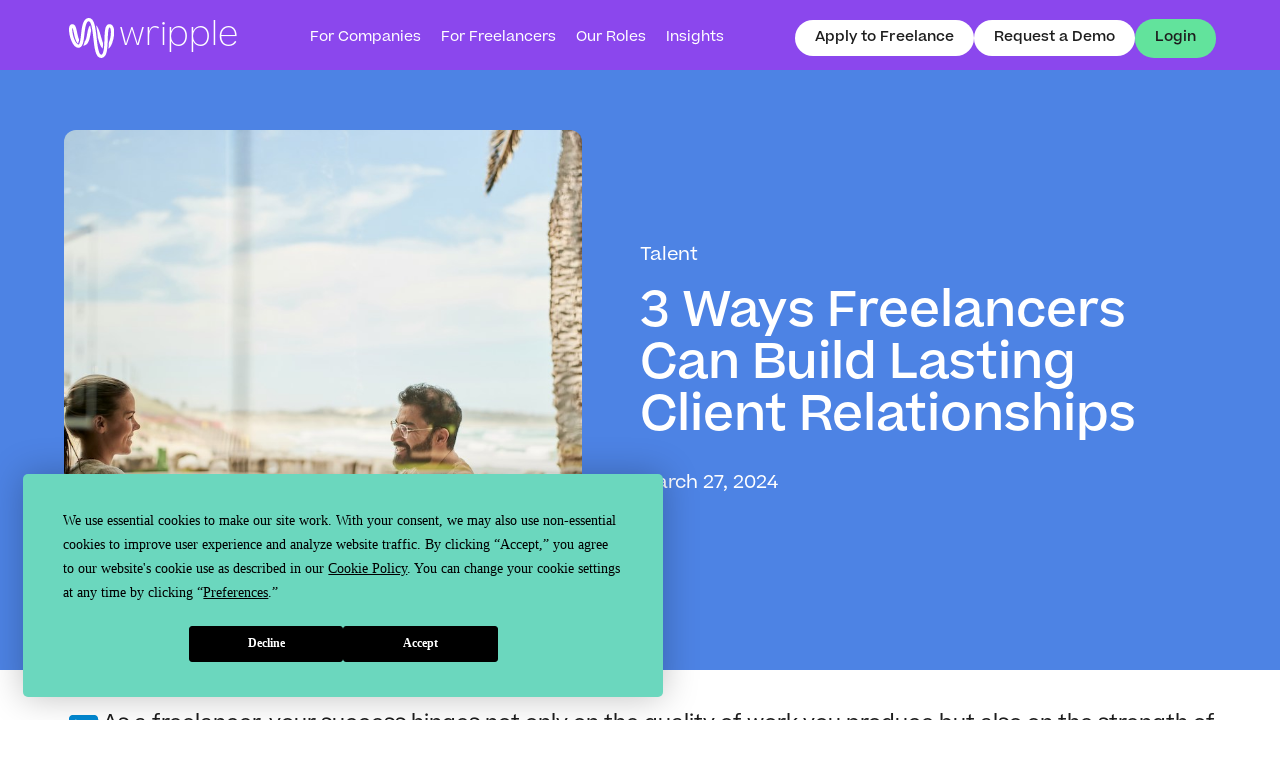

--- FILE ---
content_type: text/html
request_url: https://www.wripple.com/insights/3-ways-freelancers-can-build-lasting-client-relationships
body_size: 18009
content:
<!DOCTYPE html><!-- Last Published: Fri Oct 31 2025 18:20:45 GMT+0000 (Coordinated Universal Time) --><html data-wf-domain="www.wripple.com" data-wf-page="64e7962e8f98d40fb1ad096b" data-wf-site="6341b65bc245b83badc45027" data-wf-collection="64e7962e8f98d40fb1ad09f9" data-wf-item-slug="3-ways-freelancers-can-build-lasting-client-relationships"><head><meta charset="utf-8"/><title>3 Ways Freelancers Can Build Lasting Client Relationships | Wripple</title><meta content="Learn three proven strategies that freelancers can use to build long-lasting client relationships. Maintaining strong connections with clients can help secure future business, and it also fosters trust, loyalty, and mutual growth." name="description"/><meta content="3 Ways Freelancers Can Build Lasting Client Relationships | Wripple" property="og:title"/><meta content="Learn three proven strategies that freelancers can use to build long-lasting client relationships. Maintaining strong connections with clients can help secure future business, and it also fosters trust, loyalty, and mutual growth." property="og:description"/><meta content="https://cdn.prod.website-files.com/6341b65bc245b8265ec4503d/660302ab9e4dde8ea989a282_docusign-HEOMIp2FXKE-unsplash.jpg" property="og:image"/><meta content="3 Ways Freelancers Can Build Lasting Client Relationships | Wripple" property="twitter:title"/><meta content="Learn three proven strategies that freelancers can use to build long-lasting client relationships. Maintaining strong connections with clients can help secure future business, and it also fosters trust, loyalty, and mutual growth." property="twitter:description"/><meta content="https://cdn.prod.website-files.com/6341b65bc245b8265ec4503d/660302ab9e4dde8ea989a282_docusign-HEOMIp2FXKE-unsplash.jpg" property="twitter:image"/><meta property="og:type" content="website"/><meta content="summary_large_image" name="twitter:card"/><meta content="width=device-width, initial-scale=1" name="viewport"/><link href="https://cdn.prod.website-files.com/6341b65bc245b83badc45027/css/wripple.shared.3d9c54be2.min.css" rel="stylesheet" type="text/css"/><link href="https://fonts.googleapis.com" rel="preconnect"/><link href="https://fonts.gstatic.com" rel="preconnect" crossorigin="anonymous"/><script src="https://ajax.googleapis.com/ajax/libs/webfont/1.6.26/webfont.js" type="text/javascript"></script><script type="text/javascript">WebFont.load({  google: {    families: ["Outfit:regular,500,600,700,800","Inter:regular,700","Inter:300,regular"]  }});</script><script type="text/javascript">!function(o,c){var n=c.documentElement,t=" w-mod-";n.className+=t+"js",("ontouchstart"in o||o.DocumentTouch&&c instanceof DocumentTouch)&&(n.className+=t+"touch")}(window,document);</script><link href="https://cdn.prod.website-files.com/6341b65bc245b83badc45027/6341bede4d9033d7ba8eeaa1_wripple-favicon-32.png" rel="shortcut icon" type="image/x-icon"/><link href="https://cdn.prod.website-files.com/6341b65bc245b83badc45027/6341bee4e2412d3eecbce22f_wripple-favicon-256.png" rel="apple-touch-icon"/><!-- Google Tag Manager -->
<script>(function(w,d,s,l,i){w[l]=w[l]||[];w[l].push({'gtm.start':
new Date().getTime(),event:'gtm.js'});var f=d.getElementsByTagName(s)[0],
j=d.createElement(s),dl=l!='dataLayer'?'&l='+l:'';j.async=true;j.src=
'https://www.googletagmanager.com/gtm.js?id='+i+dl;f.parentNode.insertBefore(j,f);
})(window,document,'script','dataLayer','GTM-55V3D7M');</script>
<!-- End Google Tag Manager -->

<script>
  (function () {
    var s = document.createElement('script');
    s.type = 'text/javascript';
    s.async = true;
    s.src = 'https://app.termly.io/embed.min.js';
    s.id = '20d4e391-028d-4692-bc4b-23da5159fcba';
    s.setAttribute("data-name", "termly-embed-banner");
    var x = document.getElementsByTagName('script')[0];
    x.parentNode.insertBefore(s, x);
  })();
</script>

<link rel="stylesheet" href="https://cdnjs.cloudflare.com/ajax/libs/font-awesome/5.8.2/css/all.css" />

<!-- Start of HubSpot Embed Code -->
<script type="text/javascript" id="hs-script-loader" async defer src="//js.hs-scripts.com/22131986.js"></script>
<!-- End of HubSpot Embed Code -->

<style>
/* According Arrow */
.accordion__item > .accordion-header:after {
  font-family: "Font Awesome 5 Free";
  font-weight: 900;
  font-size: 16px;
  content: "\f077";
  color: #000;
  float: right;
  position: relative;
  display: block;
  top: 2px;
  transition: .3s all;
  transform: rotate(-180deg);
  opacity: 100;
}

.accordion__item.active > .accordion-header:after {
  transform: rotate(0deg);
}

.accordion-body.js-accordion-body {
	display: none;
}
</style>

<script>
  window.markerConfig = {
    project: '66d728f65181397d6bd56b3b', 
    source: 'snippet'
  };

!function(e,r,a){if(!e.__Marker){e.__Marker={};var t=[],n={__cs:t};["show","hide","isVisible","capture","cancelCapture","unload","reload","isExtensionInstalled","setReporter","setCustomData","on","off"].forEach(function(e){n[e]=function(){var r=Array.prototype.slice.call(arguments);r.unshift(e),t.push(r)}}),e.Marker=n;var s=r.createElement("script");s.async=1,s.src="https://edge.marker.io/latest/shim.js";var i=r.getElementsByTagName("script")[0];i.parentNode.insertBefore(s,i)}}(window,document);
</script>
    <!-- Logo Carousel -->
<link rel="stylesheet" href="https://cdnjs.cloudflare.com/ajax/libs/splidejs/4.1.4/css/splide-core.min.css" integrity="sha512-cSogJ0h5p3lhb//GYQRKsQAiwRku2tKOw/Rgvba47vg0+iOFrQ94iQbmAvRPF5+qkF8+gT7XBct233jFg1cBaQ==" crossorigin="anonymous" referrerpolicy="no-referrer" />
<style>
.splide__track {
	overflow: visible !important;
}
</style>
<script type="text/javascript">window.__WEBFLOW_CURRENCY_SETTINGS = {"currencyCode":"USD","symbol":"$","decimal":".","fractionDigits":2,"group":",","template":"{{wf {\"path\":\"symbol\",\"type\":\"PlainText\"} }} {{wf {\"path\":\"amount\",\"type\":\"CommercePrice\"} }} {{wf {\"path\":\"currencyCode\",\"type\":\"PlainText\"} }}","hideDecimalForWholeNumbers":false};</script></head><body><div class="page-wrapper overflow-visible"><div class="black-blog-section"><div data-animation="default" data-collapse="medium" data-duration="400" data-easing="ease" data-easing2="ease" role="banner" class="navigation-bar-2 w-nav"><div class="container-51 w-container"></div><div class="navigation-container"><a href="/" class="logo w-nav-brand"><img src="https://cdn.prod.website-files.com/6341b65bc245b83badc45027/6341baf2e45e019d6ce1e44f_Wripple-Bug.svg" loading="lazy" width="30" height="40" alt="" class="logo-image"/><div class="text-block-2">wripple</div></a><nav role="navigation" class="nav-menu w-nav-menu"><div class="navlinks-contain"><a href="/for-companies" class="nav-link w-nav-link">For Companies</a><a href="/for-freelancers" class="nav-link w-nav-link"><span>For Freelancers</span></a><a href="/our-roles" class="nav-link w-nav-link"><span>Our Roles</span></a><a href="/insights" class="nav-link w-nav-link"><span>Insights</span></a><a href="https://app.wripple.com/signup/talent" target="_blank" class="nav-link medium in-menu w-nav-link">Apply to Join</a><a href="/request-demo" class="nav-link medium in-menu w-nav-link">Request a Demo</a><div class="div-block-17"><a href="#" class="primary-white-button in-menu w-button">Login</a></div></div></nav><div class="nav-buttons-container"><div data-node-type="commerce-cart-wrapper" data-open-product="" data-wf-cart-type="rightSidebar" data-wf-cart-query="query Dynamo3 {
  database {
    id
    commerceOrder {
      comment
      extraItems {
        name
        pluginId
        pluginName
        price {
          decimalValue
          string
          unit
          value
        }
      }
      id
      startedOn
      statusFlags {
        hasDownloads
        hasSubscription
        isFreeOrder
        requiresShipping
      }
      subtotal {
        decimalValue
        string
        unit
        value
      }
      total {
        decimalValue
        string
        unit
        value
      }
      updatedOn
      userItems {
        count
        id
        price {
          value
          unit
          decimalValue
          string
        }
        product {
          id
          cmsLocaleId
          draft
          archived
          f_ec_product_type_2dr10dr: productType {
            id
            name
          }
          f_name_: name
          f_sku_properties_3dr: skuProperties {
            id
            name
            enum {
              id
              name
              slug
            }
          }
        }
        rowTotal {
          decimalValue
          string
          unit
          value
        }
        sku {
          cmsLocaleId
          draft
          archived
          f_main_image_4dr: mainImage {
            url
            file {
              size
              origFileName
              createdOn
              updatedOn
              mimeType
              width
              height
              variants {
                origFileName
                quality
                height
                width
                s3Url
                error
                size
              }
            }
            alt
          }
          f_sku_values_3dr: skuValues {
            property {
              id
            }
            value {
              id
            }
          }
          id
        }
        subscriptionFrequency
        subscriptionInterval
        subscriptionTrial
      }
      userItemsCount
    }
  }
  site {
    commerce {
      id
      businessAddress {
        country
      }
      defaultCountry
      defaultCurrency
      quickCheckoutEnabled
    }
  }
}" data-wf-page-link-href-prefix="" class="w-commerce-commercecartwrapper"><a href="#" data-node-type="commerce-cart-open-link" role="button" class="w-commerce-commercecartopenlink cart-button w-inline-block" aria-haspopup="dialog" aria-label="Open cart"><svg class="w-commerce-commercecartopenlinkicon" width="17px" height="17px" viewBox="0 0 17 17"><g stroke="none" stroke-width="1" fill="none" fill-rule="evenodd"><path d="M2.60592789,2 L0,2 L0,0 L4.39407211,0 L4.84288393,4 L16,4 L16,9.93844589 L3.76940945,12.3694378 L2.60592789,2 Z M15.5,17 C14.6715729,17 14,16.3284271 14,15.5 C14,14.6715729 14.6715729,14 15.5,14 C16.3284271,14 17,14.6715729 17,15.5 C17,16.3284271 16.3284271,17 15.5,17 Z M5.5,17 C4.67157288,17 4,16.3284271 4,15.5 C4,14.6715729 4.67157288,14 5.5,14 C6.32842712,14 7,14.6715729 7,15.5 C7,16.3284271 6.32842712,17 5.5,17 Z" fill="currentColor" fill-rule="nonzero"></path></g></svg><div class="w-inline-block">Cart</div><div data-wf-bindings="%5B%7B%22innerHTML%22%3A%7B%22type%22%3A%22Number%22%2C%22filter%22%3A%7B%22type%22%3A%22numberPrecision%22%2C%22params%22%3A%5B%220%22%2C%22numberPrecision%22%5D%7D%2C%22dataPath%22%3A%22database.commerceOrder.userItemsCount%22%7D%7D%5D" class="w-commerce-commercecartopenlinkcount cart-quantity">0</div></a><div data-node-type="commerce-cart-container-wrapper" style="display:none" class="w-commerce-commercecartcontainerwrapper w-commerce-commercecartcontainerwrapper--cartType-rightSidebar"><div data-node-type="commerce-cart-container" role="dialog" class="w-commerce-commercecartcontainer"><div class="w-commerce-commercecartheader"><h4 class="w-commerce-commercecartheading">Your Cart</h4><a href="#" data-node-type="commerce-cart-close-link" role="button" class="w-commerce-commercecartcloselink w-inline-block" aria-label="Close cart"><svg width="16px" height="16px" viewBox="0 0 16 16"><g stroke="none" stroke-width="1" fill="none" fill-rule="evenodd"><g fill-rule="nonzero" fill="#333333"><polygon points="6.23223305 8 0.616116524 13.6161165 2.38388348 15.3838835 8 9.76776695 13.6161165 15.3838835 15.3838835 13.6161165 9.76776695 8 15.3838835 2.38388348 13.6161165 0.616116524 8 6.23223305 2.38388348 0.616116524 0.616116524 2.38388348 6.23223305 8"></polygon></g></g></svg></a></div><div class="w-commerce-commercecartformwrapper"><form data-node-type="commerce-cart-form" style="display:none" class="w-commerce-commercecartform"><script type="text/x-wf-template" id="wf-template-c170b6cb-5d08-bc17-9717-a7d440b38603">%3Cdiv%20class%3D%22w-commerce-commercecartitem%22%3E%3Cimg%20data-wf-bindings%3D%22%255B%257B%2522src%2522%253A%257B%2522type%2522%253A%2522ImageRef%2522%252C%2522filter%2522%253A%257B%2522type%2522%253A%2522identity%2522%252C%2522params%2522%253A%255B%255D%257D%252C%2522dataPath%2522%253A%2522database.commerceOrder.userItems%255B%255D.sku.f_main_image_4dr%2522%257D%257D%255D%22%20src%3D%22%22%20alt%3D%22%22%20class%3D%22w-commerce-commercecartitemimage%20w-dyn-bind-empty%22%2F%3E%3Cdiv%20class%3D%22w-commerce-commercecartiteminfo%22%3E%3Cdiv%20data-wf-bindings%3D%22%255B%257B%2522innerHTML%2522%253A%257B%2522type%2522%253A%2522PlainText%2522%252C%2522filter%2522%253A%257B%2522type%2522%253A%2522identity%2522%252C%2522params%2522%253A%255B%255D%257D%252C%2522dataPath%2522%253A%2522database.commerceOrder.userItems%255B%255D.product.f_name_%2522%257D%257D%255D%22%20class%3D%22w-commerce-commercecartproductname%20w-dyn-bind-empty%22%3E%3C%2Fdiv%3E%3Cdiv%20data-wf-bindings%3D%22%255B%257B%2522innerHTML%2522%253A%257B%2522type%2522%253A%2522CommercePrice%2522%252C%2522filter%2522%253A%257B%2522type%2522%253A%2522price%2522%252C%2522params%2522%253A%255B%255D%257D%252C%2522dataPath%2522%253A%2522database.commerceOrder.userItems%255B%255D.price%2522%257D%257D%255D%22%3E%24%C2%A00.00%C2%A0USD%3C%2Fdiv%3E%3Cscript%20type%3D%22text%2Fx-wf-template%22%20id%3D%22wf-template-c170b6cb-5d08-bc17-9717-a7d440b38609%22%3E%253Cli%253E%253Cspan%2520data-wf-bindings%253D%2522%25255B%25257B%252522innerHTML%252522%25253A%25257B%252522type%252522%25253A%252522PlainText%252522%25252C%252522filter%252522%25253A%25257B%252522type%252522%25253A%252522identity%252522%25252C%252522params%252522%25253A%25255B%25255D%25257D%25252C%252522dataPath%252522%25253A%252522database.commerceOrder.userItems%25255B%25255D.product.f_sku_properties_3dr%25255B%25255D.name%252522%25257D%25257D%25255D%2522%2520class%253D%2522w-dyn-bind-empty%2522%253E%253C%252Fspan%253E%253Cspan%253E%253A%2520%253C%252Fspan%253E%253Cspan%2520data-wf-bindings%253D%2522%25255B%25257B%252522innerHTML%252522%25253A%25257B%252522type%252522%25253A%252522CommercePropValues%252522%25252C%252522filter%252522%25253A%25257B%252522type%252522%25253A%252522identity%252522%25252C%252522params%252522%25253A%25255B%25255D%25257D%25252C%252522dataPath%252522%25253A%252522database.commerceOrder.userItems%25255B%25255D.product.f_sku_properties_3dr%25255B%25255D%252522%25257D%25257D%25255D%2522%2520class%253D%2522w-dyn-bind-empty%2522%253E%253C%252Fspan%253E%253C%252Fli%253E%3C%2Fscript%3E%3Cul%20data-wf-bindings%3D%22%255B%257B%2522optionSets%2522%253A%257B%2522type%2522%253A%2522CommercePropTable%2522%252C%2522filter%2522%253A%257B%2522type%2522%253A%2522identity%2522%252C%2522params%2522%253A%255B%255D%257D%252C%2522dataPath%2522%253A%2522database.commerceOrder.userItems%255B%255D.product.f_sku_properties_3dr%5B%5D%2522%257D%257D%252C%257B%2522optionValues%2522%253A%257B%2522type%2522%253A%2522CommercePropValues%2522%252C%2522filter%2522%253A%257B%2522type%2522%253A%2522identity%2522%252C%2522params%2522%253A%255B%255D%257D%252C%2522dataPath%2522%253A%2522database.commerceOrder.userItems%255B%255D.sku.f_sku_values_3dr%2522%257D%257D%255D%22%20class%3D%22w-commerce-commercecartoptionlist%22%20data-wf-collection%3D%22database.commerceOrder.userItems%255B%255D.product.f_sku_properties_3dr%22%20data-wf-template-id%3D%22wf-template-c170b6cb-5d08-bc17-9717-a7d440b38609%22%3E%3Cli%3E%3Cspan%20data-wf-bindings%3D%22%255B%257B%2522innerHTML%2522%253A%257B%2522type%2522%253A%2522PlainText%2522%252C%2522filter%2522%253A%257B%2522type%2522%253A%2522identity%2522%252C%2522params%2522%253A%255B%255D%257D%252C%2522dataPath%2522%253A%2522database.commerceOrder.userItems%255B%255D.product.f_sku_properties_3dr%255B%255D.name%2522%257D%257D%255D%22%20class%3D%22w-dyn-bind-empty%22%3E%3C%2Fspan%3E%3Cspan%3E%3A%20%3C%2Fspan%3E%3Cspan%20data-wf-bindings%3D%22%255B%257B%2522innerHTML%2522%253A%257B%2522type%2522%253A%2522CommercePropValues%2522%252C%2522filter%2522%253A%257B%2522type%2522%253A%2522identity%2522%252C%2522params%2522%253A%255B%255D%257D%252C%2522dataPath%2522%253A%2522database.commerceOrder.userItems%255B%255D.product.f_sku_properties_3dr%255B%255D%2522%257D%257D%255D%22%20class%3D%22w-dyn-bind-empty%22%3E%3C%2Fspan%3E%3C%2Fli%3E%3C%2Ful%3E%3Ca%20href%3D%22%23%22%20role%3D%22%22%20data-wf-bindings%3D%22%255B%257B%2522data-commerce-sku-id%2522%253A%257B%2522type%2522%253A%2522ItemRef%2522%252C%2522filter%2522%253A%257B%2522type%2522%253A%2522identity%2522%252C%2522params%2522%253A%255B%255D%257D%252C%2522dataPath%2522%253A%2522database.commerceOrder.userItems%255B%255D.sku.id%2522%257D%257D%255D%22%20class%3D%22w-inline-block%22%20data-wf-cart-action%3D%22remove-item%22%20data-commerce-sku-id%3D%22%22%20aria-label%3D%22Remove%20item%20from%20cart%22%3E%3Cdiv%3ERemove%3C%2Fdiv%3E%3C%2Fa%3E%3C%2Fdiv%3E%3Cinput%20data-wf-bindings%3D%22%255B%257B%2522value%2522%253A%257B%2522type%2522%253A%2522Number%2522%252C%2522filter%2522%253A%257B%2522type%2522%253A%2522numberPrecision%2522%252C%2522params%2522%253A%255B%25220%2522%252C%2522numberPrecision%2522%255D%257D%252C%2522dataPath%2522%253A%2522database.commerceOrder.userItems%255B%255D.count%2522%257D%257D%252C%257B%2522data-commerce-sku-id%2522%253A%257B%2522type%2522%253A%2522ItemRef%2522%252C%2522filter%2522%253A%257B%2522type%2522%253A%2522identity%2522%252C%2522params%2522%253A%255B%255D%257D%252C%2522dataPath%2522%253A%2522database.commerceOrder.userItems%255B%255D.sku.id%2522%257D%257D%255D%22%20data-wf-conditions%3D%22%257B%2522condition%2522%253A%257B%2522fields%2522%253A%257B%2522product%253Aec-product-type%2522%253A%257B%2522ne%2522%253A%2522e348fd487d0102946c9179d2a94bb613%2522%252C%2522type%2522%253A%2522Option%2522%257D%257D%257D%252C%2522dataPath%2522%253A%2522database.commerceOrder.userItems%255B%255D%2522%257D%22%20class%3D%22w-commerce-commercecartquantity%22%20required%3D%22%22%20pattern%3D%22%5E%5B0-9%5D%2B%24%22%20inputMode%3D%22numeric%22%20type%3D%22number%22%20name%3D%22quantity%22%20autoComplete%3D%22off%22%20data-wf-cart-action%3D%22update-item-quantity%22%20data-commerce-sku-id%3D%22%22%20value%3D%221%22%2F%3E%3C%2Fdiv%3E</script><div class="w-commerce-commercecartlist" data-wf-collection="database.commerceOrder.userItems" data-wf-template-id="wf-template-c170b6cb-5d08-bc17-9717-a7d440b38603"><div class="w-commerce-commercecartitem"><img data-wf-bindings="%5B%7B%22src%22%3A%7B%22type%22%3A%22ImageRef%22%2C%22filter%22%3A%7B%22type%22%3A%22identity%22%2C%22params%22%3A%5B%5D%7D%2C%22dataPath%22%3A%22database.commerceOrder.userItems%5B%5D.sku.f_main_image_4dr%22%7D%7D%5D" src="" alt="" class="w-commerce-commercecartitemimage w-dyn-bind-empty"/><div class="w-commerce-commercecartiteminfo"><div data-wf-bindings="%5B%7B%22innerHTML%22%3A%7B%22type%22%3A%22PlainText%22%2C%22filter%22%3A%7B%22type%22%3A%22identity%22%2C%22params%22%3A%5B%5D%7D%2C%22dataPath%22%3A%22database.commerceOrder.userItems%5B%5D.product.f_name_%22%7D%7D%5D" class="w-commerce-commercecartproductname w-dyn-bind-empty"></div><div data-wf-bindings="%5B%7B%22innerHTML%22%3A%7B%22type%22%3A%22CommercePrice%22%2C%22filter%22%3A%7B%22type%22%3A%22price%22%2C%22params%22%3A%5B%5D%7D%2C%22dataPath%22%3A%22database.commerceOrder.userItems%5B%5D.price%22%7D%7D%5D">$ 0.00 USD</div><script type="text/x-wf-template" id="wf-template-c170b6cb-5d08-bc17-9717-a7d440b38609">%3Cli%3E%3Cspan%20data-wf-bindings%3D%22%255B%257B%2522innerHTML%2522%253A%257B%2522type%2522%253A%2522PlainText%2522%252C%2522filter%2522%253A%257B%2522type%2522%253A%2522identity%2522%252C%2522params%2522%253A%255B%255D%257D%252C%2522dataPath%2522%253A%2522database.commerceOrder.userItems%255B%255D.product.f_sku_properties_3dr%255B%255D.name%2522%257D%257D%255D%22%20class%3D%22w-dyn-bind-empty%22%3E%3C%2Fspan%3E%3Cspan%3E%3A%20%3C%2Fspan%3E%3Cspan%20data-wf-bindings%3D%22%255B%257B%2522innerHTML%2522%253A%257B%2522type%2522%253A%2522CommercePropValues%2522%252C%2522filter%2522%253A%257B%2522type%2522%253A%2522identity%2522%252C%2522params%2522%253A%255B%255D%257D%252C%2522dataPath%2522%253A%2522database.commerceOrder.userItems%255B%255D.product.f_sku_properties_3dr%255B%255D%2522%257D%257D%255D%22%20class%3D%22w-dyn-bind-empty%22%3E%3C%2Fspan%3E%3C%2Fli%3E</script><ul data-wf-bindings="%5B%7B%22optionSets%22%3A%7B%22type%22%3A%22CommercePropTable%22%2C%22filter%22%3A%7B%22type%22%3A%22identity%22%2C%22params%22%3A%5B%5D%7D%2C%22dataPath%22%3A%22database.commerceOrder.userItems%5B%5D.product.f_sku_properties_3dr[]%22%7D%7D%2C%7B%22optionValues%22%3A%7B%22type%22%3A%22CommercePropValues%22%2C%22filter%22%3A%7B%22type%22%3A%22identity%22%2C%22params%22%3A%5B%5D%7D%2C%22dataPath%22%3A%22database.commerceOrder.userItems%5B%5D.sku.f_sku_values_3dr%22%7D%7D%5D" class="w-commerce-commercecartoptionlist" data-wf-collection="database.commerceOrder.userItems%5B%5D.product.f_sku_properties_3dr" data-wf-template-id="wf-template-c170b6cb-5d08-bc17-9717-a7d440b38609"><li><span data-wf-bindings="%5B%7B%22innerHTML%22%3A%7B%22type%22%3A%22PlainText%22%2C%22filter%22%3A%7B%22type%22%3A%22identity%22%2C%22params%22%3A%5B%5D%7D%2C%22dataPath%22%3A%22database.commerceOrder.userItems%5B%5D.product.f_sku_properties_3dr%5B%5D.name%22%7D%7D%5D" class="w-dyn-bind-empty"></span><span>: </span><span data-wf-bindings="%5B%7B%22innerHTML%22%3A%7B%22type%22%3A%22CommercePropValues%22%2C%22filter%22%3A%7B%22type%22%3A%22identity%22%2C%22params%22%3A%5B%5D%7D%2C%22dataPath%22%3A%22database.commerceOrder.userItems%5B%5D.product.f_sku_properties_3dr%5B%5D%22%7D%7D%5D" class="w-dyn-bind-empty"></span></li></ul><a href="#" role="" data-wf-bindings="%5B%7B%22data-commerce-sku-id%22%3A%7B%22type%22%3A%22ItemRef%22%2C%22filter%22%3A%7B%22type%22%3A%22identity%22%2C%22params%22%3A%5B%5D%7D%2C%22dataPath%22%3A%22database.commerceOrder.userItems%5B%5D.sku.id%22%7D%7D%5D" class="w-inline-block" data-wf-cart-action="remove-item" data-commerce-sku-id="" aria-label="Remove item from cart"><div>Remove</div></a></div><input data-wf-bindings="%5B%7B%22value%22%3A%7B%22type%22%3A%22Number%22%2C%22filter%22%3A%7B%22type%22%3A%22numberPrecision%22%2C%22params%22%3A%5B%220%22%2C%22numberPrecision%22%5D%7D%2C%22dataPath%22%3A%22database.commerceOrder.userItems%5B%5D.count%22%7D%7D%2C%7B%22data-commerce-sku-id%22%3A%7B%22type%22%3A%22ItemRef%22%2C%22filter%22%3A%7B%22type%22%3A%22identity%22%2C%22params%22%3A%5B%5D%7D%2C%22dataPath%22%3A%22database.commerceOrder.userItems%5B%5D.sku.id%22%7D%7D%5D" data-wf-conditions="%7B%22condition%22%3A%7B%22fields%22%3A%7B%22product%3Aec-product-type%22%3A%7B%22ne%22%3A%22e348fd487d0102946c9179d2a94bb613%22%2C%22type%22%3A%22Option%22%7D%7D%7D%2C%22dataPath%22%3A%22database.commerceOrder.userItems%5B%5D%22%7D" class="w-commerce-commercecartquantity" required="" pattern="^[0-9]+$" inputMode="numeric" type="number" name="quantity" autoComplete="off" data-wf-cart-action="update-item-quantity" data-commerce-sku-id="" value="1"/></div></div><div class="w-commerce-commercecartfooter"><div aria-live="" aria-atomic="false" class="w-commerce-commercecartlineitem"><div>Subtotal</div><div data-wf-bindings="%5B%7B%22innerHTML%22%3A%7B%22type%22%3A%22CommercePrice%22%2C%22filter%22%3A%7B%22type%22%3A%22price%22%2C%22params%22%3A%5B%5D%7D%2C%22dataPath%22%3A%22database.commerceOrder.subtotal%22%7D%7D%5D" class="w-commerce-commercecartordervalue"></div></div><div><div data-node-type="commerce-cart-quick-checkout-actions" style="display:none"><a role="button" tabindex="0" aria-label="Apple Pay" aria-haspopup="dialog" data-node-type="commerce-cart-apple-pay-button" style="background-image:-webkit-named-image(apple-pay-logo-white);background-size:100% 50%;background-position:50% 50%;background-repeat:no-repeat" class="w-commerce-commercecartapplepaybutton apple-pay" tabindex="0"><div></div></a><a role="button" tabindex="0" aria-haspopup="dialog" data-node-type="commerce-cart-quick-checkout-button" style="display:none" class="w-commerce-commercecartquickcheckoutbutton pay-with-browser"><svg class="w-commerce-commercequickcheckoutgoogleicon" xmlns="http://www.w3.org/2000/svg" xmlns:xlink="http://www.w3.org/1999/xlink" width="16" height="16" viewBox="0 0 16 16"><defs><polygon id="google-mark-a" points="0 .329 3.494 .329 3.494 7.649 0 7.649"></polygon><polygon id="google-mark-c" points=".894 0 13.169 0 13.169 6.443 .894 6.443"></polygon></defs><g fill="none" fill-rule="evenodd"><path fill="#4285F4" d="M10.5967,12.0469 L10.5967,14.0649 L13.1167,14.0649 C14.6047,12.6759 15.4577,10.6209 15.4577,8.1779 C15.4577,7.6339 15.4137,7.0889 15.3257,6.5559 L7.8887,6.5559 L7.8887,9.6329 L12.1507,9.6329 C11.9767,10.6119 11.4147,11.4899 10.5967,12.0469"></path><path fill="#34A853" d="M7.8887,16 C10.0137,16 11.8107,15.289 13.1147,14.067 C13.1147,14.066 13.1157,14.065 13.1167,14.064 L10.5967,12.047 C10.5877,12.053 10.5807,12.061 10.5727,12.067 C9.8607,12.556 8.9507,12.833 7.8887,12.833 C5.8577,12.833 4.1387,11.457 3.4937,9.605 L0.8747,9.605 L0.8747,11.648 C2.2197,14.319 4.9287,16 7.8887,16"></path><g transform="translate(0 4)"><mask id="google-mark-b" fill="#fff"><use xlink:href="#google-mark-a"></use></mask><path fill="#FBBC04" d="M3.4639,5.5337 C3.1369,4.5477 3.1359,3.4727 3.4609,2.4757 L3.4639,2.4777 C3.4679,2.4657 3.4749,2.4547 3.4789,2.4427 L3.4939,0.3287 L0.8939,0.3287 C0.8799,0.3577 0.8599,0.3827 0.8459,0.4117 C-0.2821,2.6667 -0.2821,5.3337 0.8459,7.5887 L0.8459,7.5997 C0.8549,7.6167 0.8659,7.6317 0.8749,7.6487 L3.4939,5.6057 C3.4849,5.5807 3.4729,5.5587 3.4639,5.5337" mask="url(#google-mark-b)"></path></g><mask id="google-mark-d" fill="#fff"><use xlink:href="#google-mark-c"></use></mask><path fill="#EA4335" d="M0.894,4.3291 L3.478,6.4431 C4.113,4.5611 5.843,3.1671 7.889,3.1671 C9.018,3.1451 10.102,3.5781 10.912,4.3671 L13.169,2.0781 C11.733,0.7231 9.85,-0.0219 7.889,0.0001 C4.941,0.0001 2.245,1.6791 0.894,4.3291" mask="url(#google-mark-d)"></path></g></svg><svg class="w-commerce-commercequickcheckoutmicrosofticon" xmlns="http://www.w3.org/2000/svg" width="16" height="16" viewBox="0 0 16 16"><g fill="none" fill-rule="evenodd"><polygon fill="#F05022" points="7 7 1 7 1 1 7 1"></polygon><polygon fill="#7DB902" points="15 7 9 7 9 1 15 1"></polygon><polygon fill="#00A4EE" points="7 15 1 15 1 9 7 9"></polygon><polygon fill="#FFB700" points="15 15 9 15 9 9 15 9"></polygon></g></svg><div>Pay with browser.</div></a></div><a href="/checkout" value="Continue to Checkout" data-node-type="cart-checkout-button" class="w-commerce-commercecartcheckoutbutton orange-button" data-loading-text="Hang Tight...">Continue to Checkout</a></div></div></form><div class="w-commerce-commercecartemptystate"><div>No items found.</div></div><div aria-live="" style="display:none" data-node-type="commerce-cart-error" class="w-commerce-commercecarterrorstate error-state"><div class="w-cart-error-msg" data-w-cart-quantity-error="Product is not available in this quantity." data-w-cart-general-error="Something went wrong when adding this item to the cart." data-w-cart-checkout-error="Checkout is disabled on this site." data-w-cart-cart_order_min-error="The order minimum was not met. Add more items to your cart to continue." data-w-cart-subscription_error-error="Before you purchase, please use your email invite to verify your address so we can send order updates.">Product is not available in this quantity.</div></div></div></div></div></div><a href="https://app.wripple.com/signup/talent" target="_blank" class="primary-white-button w-button">Apply to Freelance</a><a href="/request-demo" class="primary-white-button w-button">Request a Demo</a><a href="https://app.wripple.com/" target="_blank" class="primary-green-button w-button">Login</a></div><div class="menu-button orange w-nav-button"><div class="w-icon-nav-menu"></div></div></div></div><div class="blog-hero blog-cms"><div class="blog-image-contain-520px"><img height="Auto" loading="lazy" width="Auto" src="https://cdn.prod.website-files.com/6341b65bc245b8265ec4503d/660302ab9e4dde8ea989a282_docusign-HEOMIp2FXKE-unsplash.jpg" alt="client meeting" sizes="100vw" srcset="https://cdn.prod.website-files.com/6341b65bc245b8265ec4503d/660302ab9e4dde8ea989a282_docusign-HEOMIp2FXKE-unsplash-p-500.jpg 500w, https://cdn.prod.website-files.com/6341b65bc245b8265ec4503d/660302ab9e4dde8ea989a282_docusign-HEOMIp2FXKE-unsplash-p-800.jpg 800w, https://cdn.prod.website-files.com/6341b65bc245b8265ec4503d/660302ab9e4dde8ea989a282_docusign-HEOMIp2FXKE-unsplash.jpg 1024w" class="blog-image"/></div><div class="blog-text-contain"><div class="tags-wrapper"><div class="blog-info-text">Talent</div><div class="blog-info-text w-dyn-bind-empty"></div></div><h2 class="blog-hero-heading">3 Ways Freelancers Can Build Lasting Client Relationships </h2><div class="tags-wrapper"><div class="blog-info-text">March 27, 2024</div></div></div></div></div><div class="flex-section"><div class="blog-bottom-wrapper"><div class="trial-block"><img src="https://cdn.prod.website-files.com/6341b65bc245b83badc45027/6341b65bc245b85b07c4512a_Icon.svg" loading="lazy" alt="" class="trial-icon"/><h5 class="trial-heading">Lorem ipsum dolor</h5><p class="trial-paragraph">Get that doubles sales for startups is and performance CRM make</p><a href="/templates/contact-3" class="orange-button _100 w-button">Request a Demo</a></div><div class="rich-text-container"><div class="post-wrapper"><div class="blog-share-link-wrapper"><div class="blog-share-link-block"><div class="social-link-embed none w-embed"><a class="linkedinshare w-button" 
href="https://www.linkedin.com/shareArticle?mini=true&url=https%3A//www.wripple.com/insights/3-ways-freelancers-can-build-lasting-client-relationships" target="_blank">
<!--<span class="icon"></span></a>-->

<img src="https://cdn.prod.website-files.com/6341b65bc245b83badc45027/6752d4dbcc1e5c9c76eb1718_icons8-linkedin-logo.svg" alt="LinkedIn logo"></div><div class="social-link-embed none w-embed"><a class="facebookshare w-button" 
href="https://www.facebook.com/sharer/sharer.php?u=https%3A//www.wripple.com/insights/3-ways-freelancers-can-build-lasting-client-relationships" target="_blank">
<!--<span class="icon"></span></a>-->

<img src="https://cdn.prod.website-files.com/6341b65bc245b83badc45027/6752d4db86a183f92dde7bd8_icons8-facebook-logo.svg" alt="Facebook Logo"></div><div class="social-link-embed none w-embed"><a class="twittershare w-button" 
href="https://twitter.com/intent/tweet?text=https%3A//www.wripple.com/insights/3-ways-freelancers-can-build-lasting-client-relationships" target="_blank">
<!--<span class="icon"></span></a>-->

<img src="https://cdn.prod.website-files.com/6341b65bc245b83badc45027/6752d4db64f22525ef583f36_icons8-x.svg" alt="X logo"></div><div class="social-link-embed email w-embed"><a class="emailshare w-button" 
href="mailto:?body=https%3A//www.wripple.com/insights/3-ways-freelancers-can-build-lasting-client-relationships" target="_blank">
<span class="icon-solid"></span></a></div><a id="linkedlin" href="#" target="_blank" class="social-link-embed linkedin w-inline-block"><img src="https://cdn.prod.website-files.com/6341b65bc245b83badc45027/6752d4dbcc1e5c9c76eb1718_icons8-linkedin-logo.svg" loading="lazy" id="linkedln2" alt="" class="image-84"/></a><a href="https://www.facebook.com/sharer/sharer.php?u=https%3A//www.wripple.com/insights/" target="_blank" class="social-link-embed w-inline-block"><img src="https://cdn.prod.website-files.com/6341b65bc245b83badc45027/6752d4db86a183f92dde7bd8_icons8-facebook-logo.svg" loading="lazy" alt=""/></a><a href="https://twitter.com/intent/tweet?text=https%3A//www.wripple.com/insights/" target="_blank" class="social-link-embed x w-inline-block"><img src="https://cdn.prod.website-files.com/6341b65bc245b83badc45027/6752d4db64f22525ef583f36_icons8-x.svg" loading="lazy" alt=""/></a><a href="mailto:?body=https%3A//www.wripple.com/insights/" target="_blank" class="social-link-embed image-85 emaill w-inline-block"><img src="https://cdn.prod.website-files.com/6341b65bc245b83badc45027/67535abdd064500d01434b57_icons8-email-50.png" loading="lazy" alt="" class="image-85"/></a></div></div><div class="teams-sidebar w-condition-invisible"><div class="team-container w-condition-invisible"><div class="configured-wripple-team-title w-condition-invisible w-dyn-bind-empty"></div><div class="post-category-container"><div class="post-cat-title w-dyn-bind-empty"></div><div class="circle-tag w-dyn-bind-empty"></div></div><div class="post-category-container w-condition-invisible"><div class="post-cat-title w-dyn-bind-empty"></div><div class="w-dyn-list"><div class="w-dyn-empty"><div>No items found.</div></div></div></div><div class="author-image-and-bio w-condition-invisible w-row"><div class="column-11 w-col w-col-2"><img alt="" loading="lazy" width="173" src="" class="image-54 w-dyn-bind-empty"/></div><div class="column-12 w-col w-col-10"><p class="paragraph-43 w-dyn-bind-empty"></p></div></div></div><div class="deliverables-container w-condition-invisible"><div class="deliverables-title">Selected Deliverables</div><div class="deliverables-rich-text w-dyn-bind-empty w-richtext"></div></div></div><div class="post-body-container"><div class="rich-text-block-3 w-condition-invisible w-dyn-bind-empty w-richtext"></div><div class="div-block-46 w-condition-invisible"><h4 class="heading-44 w-dyn-bind-empty"></h4><div class="w-dyn-list"><div class="w-dyn-empty"><div>No items found.</div></div></div><a href="#" class="microa-spotlight-hire-button w-condition-invisible w-dyn-bind-empty w-button"></a></div><div class="normal-post-body w-richtext"><p>As a freelancer, your success hinges not only on the quality of work you produce but also on the strength of your client relationships. Maintaining strong connections with clients can help secure future business, and it also fosters trust, loyalty, and mutual growth. </p><p>Here are three proven strategies to keep your clients coming back:  </p><p><strong> </strong> </p><h4><strong>1. Make Communication a Priority</strong> </h4><p>Establishing open lines of communication right from the start will set the stage for transparency and understanding.  </p><p>Elements of effective communication include:  </p><ul role="list"><li><strong>Aligning on expectations:</strong> Clearly stating expectations from both sides—especially related to timing and deliverables—at the beginning of a project will help keep it on track. </li><li><strong>Respecting each other’s time:</strong> Be sure to respond to inquiries or requests promptly. </li><li><strong>Keeping clients updated:</strong> If you see any potential delay during the progress of your projects, inform your client ASAP!  </li></ul><p>Tip: After the project ends, send a personalized message expressing gratitude and thanking the client for the opportunity. A simple “thank you” can go a long way!  </p><p> </p><h4><strong>2. Seek Feedback </strong> </h4><p>Creating an environment where clients feel comfortable sharing their feedback with you will foster a space for effective collaboration. Encourage feedback by asking insightful questions that dive deeper and demonstrate your interest in addressing their concerns. A good practice is to schedule regular check-ins to provide opportunities to touch base and discuss the project.  </p><p>In addition to seeking feedback, active listening is important to make clients feel that they are heard and that their comments are considered.  </p><p> </p><h4><strong>3. Cultivate Trust and Professionalism </strong> </h4><p>According to our 2024 Wripple Team Up Report [link to blog when live], 30% of companies thought maintaining standards and professionalism were top areas for improvement when working with freelancers. This went both ways in the research and highlights an overall need for more trust, confidence, and respect throughout all aspects of the relationship. </p><p>Consistently demonstrating your professionalism and reliability can strengthen trust.  </p><p>Here are some essential steps you can take:  </p><ul role="list"><li><strong>Be on time: </strong>Adhere to agreed-upon deadlines and when it comes to meetings, be punctual.  </li><li><strong>Be engaged during video meetings</strong>: This can mean turning your camera on if others are also on camera. When the camera’s on, avoid distracting behaviors like eating or checking your phone. If you have pets (or humans) who might disrupt the meeting, try to arrange a quieter place to be for the call, if possible.  </li><li><strong>Be flexible: </strong>Be open to changes and address issues with a solutions-oriented approach.  </li><li><strong>Deliver quality work: </strong>In addition to providing work that is complete, always review for typos and accuracy in deliverables and be sure any documents are well-organized and titled. When a presentation is involved, practice it beforehand, connect with your audience, and don’t just read the slides! </li></ul><p> Becoming a company’s “go-to freelancer” involves not only delivering great work but also investing in meaningful connections and showing that you’re reliable. On your next project, keep these tips in mind to ensure you leave a positive lasting impression for future opportunities.  </p><p>Looking for other freelancing tips? Check out these articles: </p><p><a href="https://www.wripple.com/insights/5-ways-to-market-your-freelance-business%22%20/t%20%22_blank" target="_blank">5 Ways to Market Your Freelance Business</a>   </p><p><a href="https://www.wripple.com/insights/wripple-talent-tip" target="_blank">Talent Tips to Getting Work on the Wripple Platform</a> </p><p><a href="https://www.wripple.com/insights/how-to-ace-your-next-freelance-project-interview" target="_blank">How to Ace Your Next Freelance Project Interview</a> </p><p>‍</p></div><div class="rich-text-block-2025 w-condition-invisible w-dyn-bind-empty w-richtext"></div><div><a href="#" class="microa-spotlight-hire-button team-up-report-button w-dyn-bind-empty w-button"></a></div><div><a href="#" class="microa-spotlight-hire-button w-condition-invisible w-dyn-bind-empty w-button"></a></div><div class="client-need w-condition-invisible w-dyn-bind-empty w-richtext"></div><div class="client-quote w-condition-invisible w-dyn-bind-empty w-richtext"></div><div class="post-body-container _2 w-condition-invisible"><h2 class="h2-heading left-just w-dyn-bind-empty"></h2></div><div class="w-condition-invisible"><div class="collection-list-wrapper-6 w-dyn-list"><div class="w-dyn-empty"><div>No items found.</div></div></div></div><div class="team-impact-container"><div class="team-impact-title"><h3 class="w-condition-invisible w-dyn-bind-empty"></h3><div class="rich-text-block-4 w-condition-invisible w-dyn-bind-empty w-richtext"></div><img alt="Dropp Solution Sheets" loading="lazy" width="Auto" src="https://cdn.prod.website-files.com/6341b65bc245b83badc45027/667dcb151e771c91b47acc42_Product%20Manager%20-%20Kera%20M_.png" class="drop-detail-image w-dyn-bind-empty"/></div><img alt="" loading="lazy" src="" class="w-dyn-bind-empty"/><img alt="" loading="lazy" src="" class="w-dyn-bind-empty"/><div id="logos" class="splide team-impact"><div class="splide__track w-dyn-list"><script type="text/x-wf-template" id="wf-template-63282834-c3c3-ee93-cece-0b3a76b9731f">%3Cdiv%20role%3D%22listitem%22%20class%3D%22splide__slide%20w-dyn-item%20w-dyn-repeater-item%22%3E%3Cimg%20alt%3D%22%22%20loading%3D%22lazy%22%20src%3D%22%22%20class%3D%22splide-image%20w-dyn-bind-empty%22%2F%3E%3C%2Fdiv%3E</script><div role="list" class="splide__list w-dyn-items w-dyn-hide"></div><div class="w-dyn-empty"><div>No items found.</div></div></div><div class="splide__arrows w-condition-invisible"><a href="#" class="splide__arrow splide__arrow--prev w-button"></a><a href="#" class="splide__arrow splide__arrow--next w-button"></a></div></div><div class="div-block-48"><a href="#" class="teams-cta-end-button w-condition-invisible w-dyn-bind-empty w-button"></a></div><div class="teams-final-cta-text w-condition-invisible w-dyn-bind-empty w-richtext"></div></div><div class="wripple-client-lead-cta hide"><div>To learn more about any or all of these solutions, contact your Wripple Client Lead, or <a href="#"><span class="demo-request-link">request a demo.</span></a></div><div class="normal-post-body w-richtext"><p>As a freelancer, your success hinges not only on the quality of work you produce but also on the strength of your client relationships. Maintaining strong connections with clients can help secure future business, and it also fosters trust, loyalty, and mutual growth. </p><p>Here are three proven strategies to keep your clients coming back:  </p><p><strong> </strong> </p><h4><strong>1. Make Communication a Priority</strong> </h4><p>Establishing open lines of communication right from the start will set the stage for transparency and understanding.  </p><p>Elements of effective communication include:  </p><ul role="list"><li><strong>Aligning on expectations:</strong> Clearly stating expectations from both sides—especially related to timing and deliverables—at the beginning of a project will help keep it on track. </li><li><strong>Respecting each other’s time:</strong> Be sure to respond to inquiries or requests promptly. </li><li><strong>Keeping clients updated:</strong> If you see any potential delay during the progress of your projects, inform your client ASAP!  </li></ul><p>Tip: After the project ends, send a personalized message expressing gratitude and thanking the client for the opportunity. A simple “thank you” can go a long way!  </p><p> </p><h4><strong>2. Seek Feedback </strong> </h4><p>Creating an environment where clients feel comfortable sharing their feedback with you will foster a space for effective collaboration. Encourage feedback by asking insightful questions that dive deeper and demonstrate your interest in addressing their concerns. A good practice is to schedule regular check-ins to provide opportunities to touch base and discuss the project.  </p><p>In addition to seeking feedback, active listening is important to make clients feel that they are heard and that their comments are considered.  </p><p> </p><h4><strong>3. Cultivate Trust and Professionalism </strong> </h4><p>According to our 2024 Wripple Team Up Report [link to blog when live], 30% of companies thought maintaining standards and professionalism were top areas for improvement when working with freelancers. This went both ways in the research and highlights an overall need for more trust, confidence, and respect throughout all aspects of the relationship. </p><p>Consistently demonstrating your professionalism and reliability can strengthen trust.  </p><p>Here are some essential steps you can take:  </p><ul role="list"><li><strong>Be on time: </strong>Adhere to agreed-upon deadlines and when it comes to meetings, be punctual.  </li><li><strong>Be engaged during video meetings</strong>: This can mean turning your camera on if others are also on camera. When the camera’s on, avoid distracting behaviors like eating or checking your phone. If you have pets (or humans) who might disrupt the meeting, try to arrange a quieter place to be for the call, if possible.  </li><li><strong>Be flexible: </strong>Be open to changes and address issues with a solutions-oriented approach.  </li><li><strong>Deliver quality work: </strong>In addition to providing work that is complete, always review for typos and accuracy in deliverables and be sure any documents are well-organized and titled. When a presentation is involved, practice it beforehand, connect with your audience, and don’t just read the slides! </li></ul><p> Becoming a company’s “go-to freelancer” involves not only delivering great work but also investing in meaningful connections and showing that you’re reliable. On your next project, keep these tips in mind to ensure you leave a positive lasting impression for future opportunities.  </p><p>Looking for other freelancing tips? Check out these articles: </p><p><a href="https://www.wripple.com/insights/5-ways-to-market-your-freelance-business%22%20/t%20%22_blank" target="_blank">5 Ways to Market Your Freelance Business</a>   </p><p><a href="https://www.wripple.com/insights/wripple-talent-tip" target="_blank">Talent Tips to Getting Work on the Wripple Platform</a> </p><p><a href="https://www.wripple.com/insights/how-to-ace-your-next-freelance-project-interview" target="_blank">How to Ace Your Next Freelance Project Interview</a> </p><p>‍</p></div></div><div class="w-embed"><style>
blockquote {
    border-left: 5px solid #B564F7;
    padding: 1px 10px 1px 20px;
    font-style: italic;
    font-weight: lighter;
}

ul {
	/*margin-left: -1.5rem;*/
  line-height: 135%;
  font-size: 20px;
    
}
ol {
font-size: 20px;
}

@media screen and (max-width: 479px) {
    ul {
       font-size: 18px;
    }
    ol {
    font-size: 18px:
    }
}
</style></div></div></div><div class="author-block w-condition-invisible"><div class="author-left-block"><img height="Auto" loading="lazy" width="Auto" src="" alt="" class="author-image w-dyn-bind-empty"/><div class="author-headings-contain"><div class="author-name w-dyn-bind-empty"></div><div class="author-position w-dyn-bind-empty"></div><div class="text-block-147 w-dyn-bind-empty"></div></div></div></div></div></div><div class="insight-cta-wrapper _3 w-condition-invisible"><div class="insight-cta-container"><div class="insight-cta-block companies _2"><div class="insight-cta-block-title purple-text"><div class="text-block-161 w-dyn-bind-empty"></div></div><p class="paragraph-63 w-dyn-bind-empty"></p><div class="insight-cta-block-button"><a href="#" class="insight-cta-button w-button">Request a Demo</a></div></div><div class="insight-cta-block freelancers _2"><div class="insight-cta-block-title purple-text"><div class="text-block-162 w-dyn-bind-empty"></div></div><div class="insight-cta-block-description black-text"><p class="paragraph-64 w-dyn-bind-empty"></p></div><div class="insight-cta-block-button"><a href="#" class="insight-cta-button w-button">Apply to Join</a></div></div></div><img src="https://cdn.prod.website-files.com/6341b65bc245b83badc45027/65c3d98cf17302fb784678bc_Vector%201.svg" loading="lazy" alt="" class="insight-cta-bg-graphic-3"/><img src="https://cdn.prod.website-files.com/6341b65bc245b83badc45027/6345d442e5a2c494951f6fc2_splash92xb.webp" loading="lazy" alt="" class="insight-cta-bg-graphic-2"/><img src="https://cdn.prod.website-files.com/6341b65bc245b83badc45027/6345d442e5a2c4b0831f6fc4_splash82xb.webp" loading="lazy" alt="" class="insight-cta-bg-graphic-1"/></div><div class="insight-cta-wrapper _3"><div class="insight-cta-container"><div class="insight-cta-block freelancers _2"><div class="insight-cta-block-title purple-text"><div class="text-block-164">FREELANCERS</div></div><div class="insight-cta-block-description black-text"><p class="paragraph-68">If you’re an experienced marketing freelancer interested in joining Wripple, apply today. </p></div><div class="insight-cta-block-button"><a href="https://app.wripple.com/signup/talent" class="insight-cta-button w-button">Apply to Join</a></div></div></div><img src="https://cdn.prod.website-files.com/6341b65bc245b83badc45027/65c3d98cf17302fb784678bc_Vector%201.svg" loading="lazy" alt="" class="insight-cta-bg-graphic-3"/><img src="https://cdn.prod.website-files.com/6341b65bc245b83badc45027/6345d442e5a2c494951f6fc2_splash92xb.webp" loading="lazy" alt="" class="insight-cta-bg-graphic-2"/><img src="https://cdn.prod.website-files.com/6341b65bc245b83badc45027/6345d442e5a2c4b0831f6fc4_splash82xb.webp" loading="lazy" alt="" class="insight-cta-bg-graphic-1"/></div><div class="insight-cta-wrapper _3 w-condition-invisible"><div class="insight-cta-container"><div class="insight-cta-block companies _2"><div class="insight-cta-block-title purple-text"><div class="text-block-163 w-dyn-bind-empty"></div></div><div class="insight-cta-block-description black-text"><p class="paragraph-65 w-dyn-bind-empty"></p></div><div class="insight-cta-block-button"><a href="#" class="insight-cta-button w-button">Request a Demo</a></div></div></div><img src="https://cdn.prod.website-files.com/6341b65bc245b83badc45027/65c3d98cf17302fb784678bc_Vector%201.svg" loading="lazy" alt="" class="insight-cta-bg-graphic-3"/><img src="https://cdn.prod.website-files.com/6341b65bc245b83badc45027/6345d442e5a2c494951f6fc2_splash92xb.webp" loading="lazy" alt="" class="insight-cta-bg-graphic-2"/><img src="https://cdn.prod.website-files.com/6341b65bc245b83badc45027/6345d442e5a2c4b0831f6fc4_splash82xb.webp" loading="lazy" alt="" class="insight-cta-bg-graphic-1"/></div></div><a href="#" class="cta-insights-button w-condition-invisible w-dyn-bind-empty w-button"></a><section class="section-2023 no-top-padding"><div class="wrapper-2023"><div class="container-2023"><div class="newsletter-wrapper-2023"><div class="newsletter-2023-container"><div class="section-title-block centered"><div class="section-title"><h4 class="white-text">Get Wripple Updates in Your Inbox</h4></div><div class="section-description no-margin-bottom"><p class="no-margin-bottom white-text">Sign up to receive our monthly newsletter with stories, tips, and insights on the future of work. Select which edition is right for you:</p></div></div><div class="newsletter-form-block w-form"><form id="wf-form-Newsletter-Sign-Up-Form" name="wf-form-Newsletter-Sign-Up-Form" data-name="Newsletter Sign Up Form" method="get" class="newsletter-form" data-wf-page-id="64e7962e8f98d40fb1ad096b" data-wf-element-id="413fdb5a-3af3-15b6-a480-e2012c1eff8d"><div class="newsletter-form-group"><label class="newsletter-form-radio-button-field w-radio"><div class="w-form-formradioinput w-form-formradioinput--inputType-custom radio-button w-radio-input"></div><input id="For-Companies" type="radio" name="Edition" data-name="Edition" style="opacity:0;position:absolute;z-index:-1" value="For Companies"/><span class="radio-button-label-2 w-form-label" for="For-Companies">For Companies</span></label><label class="newsletter-form-radio-button-field w-radio"><div class="w-form-formradioinput w-form-formradioinput--inputType-custom radio-button w-radio-input"></div><input id="For-Freelancers" type="radio" name="Edition" data-name="Edition" style="opacity:0;position:absolute;z-index:-1" value="For Freelancers"/><span class="radio-button-label w-form-label" for="For-Freelancers">For Freelancers</span></label></div><div class="newsletter-form-group submission-block"><input class="newsletter-form-input w-input" maxlength="256" name="Email-Address-4" data-name="Email Address 4" placeholder="Your Email Address*" type="email" id="Email-Address-4" required=""/><input type="submit" data-wait="Please wait..." class="newsletter-form-submit-button w-button" value="Subscribe"/></div></form><div class="success-message-3 w-form-done"><div>Thank you for signing up!</div></div><div class="w-form-fail"><div>Oops! Something went wrong while submitting the form.</div></div></div></div></div></div></div></section><div class="related-articles-bottom no-margin-bottom"><div class="blog-tabs-wrapper"><h2 class="related-articles _60px-margin">More Insights from Wripple</h2><div class="tab-content-wrapper"><div class="collection-list-wrapper---blog w-dyn-list"><div role="list" class="blog-collection-grid w-dyn-items"><div role="listitem" class="blog-collection-item w-dyn-item"><a href="/insights/exploring-your-freelance-opportunities-a-guide-to-wripple-upwork-marketerhire-and-contra" class="blog-wrapper w-inline-block"><div class="blog-image-wrapper _280px"><img alt="" loading="lazy" src="https://cdn.prod.website-files.com/6341b65bc245b8265ec4503d/690a293d234992ccaa17fce7_2025%20LI%20Posts%20Pt%202%20(24).png" class="blog-image round-corners"/></div><div class="blog-info-contain"><div class="tags-contain justify-apart"><div class="category-text-16px">Perspectives</div><div class="category-text-16px w-dyn-bind-empty"></div></div><h6 class="blog-title-18px">Exploring Your Freelance Opportunities: A Guide to Wripple, Upwork, MarketerHire, and Contra </h6></div></a></div><div role="listitem" class="blog-collection-item w-dyn-item"><a href="/insights/wripple-talent-spotlight-shedrick-turner-principal-designer" class="blog-wrapper w-inline-block"><div class="blog-image-wrapper _280px"><img alt="" loading="lazy" src="https://cdn.prod.website-files.com/6341b65bc245b8265ec4503d/68ffb070f8761dac854f8513_IMG_8978%20copy.jpg" sizes="100vw" srcset="https://cdn.prod.website-files.com/6341b65bc245b8265ec4503d/68ffb070f8761dac854f8513_IMG_8978%20copy-p-500.jpg 500w, https://cdn.prod.website-files.com/6341b65bc245b8265ec4503d/68ffb070f8761dac854f8513_IMG_8978%20copy-p-800.jpg 800w, https://cdn.prod.website-files.com/6341b65bc245b8265ec4503d/68ffb070f8761dac854f8513_IMG_8978%20copy-p-1080.jpg 1080w, https://cdn.prod.website-files.com/6341b65bc245b8265ec4503d/68ffb070f8761dac854f8513_IMG_8978%20copy-p-1600.jpg 1600w, https://cdn.prod.website-files.com/6341b65bc245b8265ec4503d/68ffb070f8761dac854f8513_IMG_8978%20copy-p-2000.jpg 2000w, https://cdn.prod.website-files.com/6341b65bc245b8265ec4503d/68ffb070f8761dac854f8513_IMG_8978%20copy.jpg 2454w" class="blog-image round-corners"/></div><div class="blog-info-contain"><div class="tags-contain justify-apart"><div class="category-text-16px">Talent</div><div class="category-text-16px w-dyn-bind-empty"></div></div><h6 class="blog-title-18px">Wripple Talent Spotlight: Shedrick Turner, Principal Designer</h6></div></a></div><div role="listitem" class="blog-collection-item w-dyn-item"><a href="/insights/how-marketers-can-beat-ai-paralysis-by-playing-offense-defense" class="blog-wrapper w-inline-block"><div class="blog-image-wrapper _280px"><img alt="" loading="lazy" src="https://cdn.prod.website-files.com/6341b65bc245b8265ec4503d/68e00ff3f94a55e226a1cd77_2025%20LI%20Posts%20Pt%202%20(16).png" sizes="100vw" srcset="https://cdn.prod.website-files.com/6341b65bc245b8265ec4503d/68e00ff3f94a55e226a1cd77_2025%20LI%20Posts%20Pt%202%20(16)-p-500.png 500w, https://cdn.prod.website-files.com/6341b65bc245b8265ec4503d/68e00ff3f94a55e226a1cd77_2025%20LI%20Posts%20Pt%202%20(16)-p-800.png 800w, https://cdn.prod.website-files.com/6341b65bc245b8265ec4503d/68e00ff3f94a55e226a1cd77_2025%20LI%20Posts%20Pt%202%20(16)-p-1080.png 1080w, https://cdn.prod.website-files.com/6341b65bc245b8265ec4503d/68e00ff3f94a55e226a1cd77_2025%20LI%20Posts%20Pt%202%20(16).png 1200w" class="blog-image round-corners"/></div><div class="blog-info-contain"><div class="tags-contain justify-apart"><div class="category-text-16px">Perspectives</div><div class="category-text-16px w-dyn-bind-empty"></div></div><h6 class="blog-title-18px">How Marketers Can Beat AI Paralysis by Playing Offense &amp; Defense </h6></div></a></div></div></div></div></div></div><div class="footer pddng-0"><div class="contact-overlay"><div class="modal-scroll-2"><div data-w-id="33f82c8d-970a-6503-3784-84ca16ee9d57" class="close-overlay"></div><div class="contact-container"><div class="contact-header"><strong>Contact Us</strong></div><div class="upgrade-text">We look forward to talking!</div><div class="upgrade-row"></div><div class="upgrade-accent"></div><div class="form-block-3 w-form"><form id="contact-us" name="wf-form-Contact-us" data-name="Contact us" method="get" data-wf-page-id="64e7962e8f98d40fb1ad096b" data-wf-element-id="33f82c8d-970a-6503-3784-84ca16ee9d62"><input class="w-input" maxlength="256" name="First-4" data-name="First 4" placeholder="First Name*" type="text" id="First-4" required=""/><input class="w-input" maxlength="256" name="Last-4" data-name="Last 4" placeholder="Last Name*" type="text" id="Last-4" required=""/><input class="w-input" maxlength="256" name="Email-4" data-name="Email 4" placeholder="Business Email*" type="email" id="Email-4" required=""/><input class="w-input" maxlength="256" name="Phone-4" data-name="Phone 4" placeholder="Phone" type="tel" id="Phone-4"/><input class="w-input" maxlength="256" name="Company-Name-2" data-name="Company Name 2" placeholder="Company Name" type="text" id="Company-Name-2"/><textarea id="Additional-Info-2" name="Additional-Info-2" maxlength="5000" data-name="Additional Info 2" placeholder="Additional Info" class="w-input"></textarea><input type="submit" data-wait="Please wait..." class="green-submit-button w-button" value="Submit"/></form><div class="w-form-done"><div class="text-block-121">Thank you! Your submission has been received!</div></div><div class="error-message w-form-fail"><div>Oops! Something went wrong while submitting the form.</div></div></div></div></div></div><div class="footer-wrapper-3 desktop-footer"><div class="footer-content"><div class="footer-column-left"><p class="paragraph-66">For Companies</p><div class="w-layout-grid footer-grid"><div class="footer-column-content"><a href="https://www.wripple.com/for-companies" class="footer-link-3">Overview</a><a href="/our-roles" class="footer-link-3">Our Roles</a><a href="/staffing" class="footer-link-3">Wripple Staffing</a><a href="/projects" class="footer-link-3">Wripple Projects</a><a href="/studios" class="footer-link-3">Wripple Studios</a><a href="/micro-agency" class="footer-link-3">Micro Agencies</a><a href="/insights-category-success-stories" class="footer-link-3">Success Stories</a><a href="/request-demo" class="footer-link-3">Book a Demo</a></div><div class="footer-column-content"><a href="/project-categories/website-and-product-experiences" class="footer-link-3">Websites</a><a href="/project-categories/marketing-campaigns-and-activation" class="footer-link-3">Marketing Campaigns </a><a href="/project-categories/videos" class="footer-link-3">Videos</a><a href="/project-categories/data-crm-email-and-martech" class="footer-link-3">Martech</a><a href="/project-categories/brand-marketing-and-customer-strategy" class="footer-link-3">Brand Marketing &amp; Strategy</a></div><div class="footer-column-content"><a href="/role-categories/experience-and-design" class="footer-link-3">Experience &amp; Design</a><a href="/role-categories/marketing-creative" class="footer-link-3">Marketing Creative</a><a href="/role-categories/strategy-and-planning" class="footer-link-3">Strategy &amp; Planning</a><a href="/role-categories/tech-and-ai" class="footer-link-3">Tech &amp; AI</a><a href="/role-categories/engagement-leadership" class="footer-link-3">Engagement Leadership</a><a href="/role-categories/media" class="footer-link-3">Media</a></div></div></div><div class="footer-column-content line-left"><p class="paragraph-66 pddng-0">For Freelancers</p><div class="right-column pdding-20"><a href="https://www.wripple.com/for-freelancers" class="footer-link-3">Overview</a><a href="https://www.wripple.com/insights/how-to-create-an-engaging-freelance-profile-on-wripple" class="footer-link-3">Creating Your Wripple Profile</a><a href="/insights-category-talent" class="footer-link-3">Talent Blog</a><a href="https://app.wripple.com/signup/talent" class="footer-link-3">Apply to Join</a></div><p class="paragraph-66">Company</p><div class="right-column"><div class="w-row"><div class="column-32 w-col w-col-6"><a href="/about" class="footer-link-3">About Us</a><a href="/insights" class="footer-link-3">Blog</a><a href="/insights-category-news" class="footer-link-3">News</a><a data-w-id="ed7f288e-9e30-a4a7-16df-965bfb041340" href="#" class="footer-link-3">Contact Us</a></div><div class="column-33 w-col w-col-6"><div class="div-block-67"><p class="paragraph-67">Follow Us:</p><a href="https://www.linkedin.com/company/wripple-inc/" class="w-inline-block"><img src="https://cdn.prod.website-files.com/6341b65bc245b83badc45027/635f22080124f44b03fcad70_linkedin-white.svg" loading="lazy" alt="" class="image-82"/></a></div></div></div></div></div></div><div class="lower-footer"><div class="div-block-70"><img src="https://cdn.prod.website-files.com/6341b65bc245b83badc45027/63600a9e5de4aab67cae3a9e_wripple-h_logo-white.webp" loading="lazy" alt="Wripple logo" class="image-83 desktop"/></div><div class="div-block-68"><p class="copyright">Copyright 2025 Wripple Solutions, Inc.</p><div class="div-block-69"></div><a href="https://www.wripple.com/privacy-policy" class="footer-link-3 lower-footer">Privacy Policy</a><a href="https://www.wripple.com/terms-and-conditions" class="footer-link-3 lower-footer">Terms of Use</a></div></div></div><div class="footer-wrapper-3 mobile-footer"><div class="div-block-70 mobile"><img src="https://cdn.prod.website-files.com/6341b65bc245b83badc45027/63600a9e5de4aab67cae3a9e_wripple-h_logo-white.webp" loading="lazy" alt="Wripple logo" class="image-83"/></div><div class="columns-11 w-row"><div class="column-34 w-col w-col-6 w-col-medium-6 w-col-small-6 w-col-tiny-6"><div class="footer-content mobile"><div class="mobile"><p class="paragraph-66 left">For Companies</p><div class="w-layout-grid footer-grid mobile"><div class="footer-column-content mobile left height-476"><a href="https://www.wripple.com/for-freelancers" class="footer-link-3">Overview</a><a href="/our-roles" class="footer-link-3">Our Roles</a><a href="/staffing" class="footer-link-3">Wripple Staffing</a><a href="/projects" class="footer-link-3">Wripple Projects</a><a href="/studios" class="footer-link-3">Wripple Studios</a><a href="/micro-agency" class="footer-link-3">Micro Agencies</a><a href="/insights-category-success-stories" class="footer-link-3">Success Stories</a><a href="/request-demo" class="footer-link-3">Book a Demo</a></div></div></div></div></div><div class="w-col w-col-6 w-col-medium-6 w-col-small-6 w-col-tiny-6"><div class="footer-column-content line-left mobile"><div class="footer-column-content height-476"><a href="/project-categories/website-and-product-experiences" class="footer-link-3">Websites</a><a href="/project-categories/marketing-campaigns-and-activation" class="footer-link-3">Marketing Campaigns </a><a href="/project-categories/videos" class="footer-link-3">Videos</a><a href="/project-categories/data-crm-email-and-martech" class="footer-link-3">Martech</a><a href="/project-categories/brand-marketing-and-customer-strategy" class="footer-link-3">Brand Marketing &amp; Strategy</a><div class="footer-column-content"><a href="/role-categories/experience-and-design" class="footer-link-3">Experience &amp; Design</a><a href="/role-categories/marketing-creative" class="footer-link-3">Marketing Creative</a><a href="/role-categories/strategy-and-planning" class="footer-link-3">Strategy &amp; Planning</a><a href="/role-categories/tech-and-ai" class="footer-link-3">Tech &amp; AI</a><a href="/role-categories/engagement-leadership" class="footer-link-3">Engagement Leadership</a><a href="/role-categories/media" class="footer-link-3">Media</a></div></div></div></div></div><div class="div-block-72"><div class="right-column pdding-20 mobile left"><p class="paragraph-66 mobile">For Freelancers</p><a href="/for-companies" class="footer-link-3">Overview</a><a href="https://www.wripple.com/insights/how-to-create-an-engaging-freelance-profile-on-wripple" class="footer-link-3">Creating Your Wripple Profile</a><a href="/insights-category-talent" class="footer-link-3">Talent Blog</a><a href="https://app.wripple.com/signup/talent" class="footer-link-3">Apply to Join</a></div><div class="right-column pdding-20 mobile min-wdth-150"><p class="paragraph-66">Company</p><div class="w-row"><div class="column-32 w-col w-col-6"><a href="/about" class="footer-link-3">About Us</a><a href="/insights" class="footer-link-3">Blog</a><a href="/insights-category-news" class="footer-link-3">News</a><a href="#" class="footer-link-3">Contact Us</a></div><div class="column-33 w-col w-col-6"></div></div></div></div><div class="lower-footer mobile"><div class="div-block-67 mobile"><a href="https://www.linkedin.com/company/wripple-inc/" class="link-block-10 w-inline-block"><img src="https://cdn.prod.website-files.com/6341b65bc245b83badc45027/635f22080124f44b03fcad70_linkedin-white.svg" loading="lazy" alt="" class="image-82"/></a></div><div class="div-block-68 mobile"><p class="copyright">Copyright 2024 Wripple Solutions, Inc.</p><div class="div-block-71"><div class="div-block-69"></div><a href="https://www.wripple.com/privacy-policy" class="footer-link-3 lower-footer margin-20">Privacy Policy</a><a href="https://www.wripple.com/terms-and-conditions" class="footer-link-3 lower-footer">Terms of Use</a></div></div></div></div></div></div><script src="https://d3e54v103j8qbb.cloudfront.net/js/jquery-3.5.1.min.dc5e7f18c8.js?site=6341b65bc245b83badc45027" type="text/javascript" integrity="sha256-9/aliU8dGd2tb6OSsuzixeV4y/faTqgFtohetphbbj0=" crossorigin="anonymous"></script><script src="https://cdn.prod.website-files.com/6341b65bc245b83badc45027/js/wripple.schunk.0e77e8610c42c2bf.js" type="text/javascript"></script><script src="https://cdn.prod.website-files.com/6341b65bc245b83badc45027/js/wripple.schunk.561e154d26d7b0ca.js" type="text/javascript"></script><script src="https://cdn.prod.website-files.com/6341b65bc245b83badc45027/js/wripple.cd934ee1.bb86f0183335955d.js" type="text/javascript"></script><!-- Start of HubSpot Embed Code -->
<script type="text/javascript" id="hs-script-loader" async defer src="//js.hs-scripts.com/22131986.js"></script>
<!-- End of HubSpot Embed Code -->

<!-- Google Tag Manager (noscript) -->
<noscript><iframe src="https://www.googletagmanager.com/ns.html?id=GTM-55V3D7M"
height="0" width="0" style="display:none;visibility:hidden"></iframe></noscript>
<!-- End Google Tag Manager (noscript) -->

<script>
  window.intercomSettings = {
    app_id: "hzz0h9m1"
  };
</script>

<script>
// We pre-filled your app ID in the widget URL: 'https://widget.intercom.io/widget/hzz0h9m1'
(function(){var w=window;var ic=w.Intercom;if(typeof ic==="function"){ic('reattach_activator');ic('update',w.intercomSettings);}else{var d=document;var i=function(){i.c(arguments);};i.q=[];i.c=function(args){i.q.push(args);};w.Intercom=i;var l=function(){var s=d.createElement('script');s.type='text/javascript';s.async=true;s.src='https://widget.intercom.io/widget/hzz0h9m1';var x=d.getElementsByTagName('script')[0];x.parentNode.insertBefore(s,x);};if(w.attachEvent){w.attachEvent('onload',l);}else{w.addEventListener('load',l,false);}}})();
</script>

<script>
var accordion = (function(){
  
  var $accordion = $('.js-accordion');
  var $accordion_header = $accordion.find('.js-accordion-header');
  var $accordion_item = $('.js-accordion-item');
 
  // default settings 
  var settings = {
    // animation speed
    speed: 400,
    
    // close all other accordion items if true
    oneOpen: false,
  };
    
  return {
    // pass configurable object literal
    init: function($settings) {
      $accordion_header.on('click', function() {
        accordion.toggle($(this));
      });
      
      $.extend(settings, $settings); 
      
      // ensure only one accordion is active if oneOpen is true
      if(settings.oneOpen && $('.js-accordion-item.active').length > 1) {
        $('.js-accordion-item.active:not(:first)').removeClass('active');
      }
      
      // reveal the active accordion bodies
      $('.js-accordion-item.active').find('> .js-accordion-body').show();
    },
    toggle: function($this) {
            
      if(settings.oneOpen && $this[0] != $this.closest('.js-accordion').find('> .js-accordion-item.active > .js-accordion-header')[0]) {
        $this.closest('.js-accordion')
               .find('> .js-accordion-item') 
               .removeClass('active')
               .find('.js-accordion-body')
               .slideUp()
      }
      
      // show/hide the clicked accordion item
      $this.closest('.js-accordion-item').toggleClass('active');
      $this.next().stop().slideToggle(settings.speed);
    }
  }
})();

$(document).ready(function(){
  accordion.init({ speed: 300, oneOpen: true });
});
</script>


<!-- You don't have to copy this -->
<script type="text/javascript" src="https://cdnjs.cloudflare.com/ajax/libs/magnific-popup.js/1.1.0/jquery.magnific-popup.min.js"></script>
<script>
$('.video').magnificPopup({
	type: 'iframe'        
});
</script>



<!-- Logo Carousel -->

<script src="https://cdnjs.cloudflare.com/ajax/libs/splidejs/4.1.4/js/splide.min.js" integrity="sha512-4TcjHXQMLM7Y6eqfiasrsnRCc8D/unDeY1UGKGgfwyLUCTsHYMxF7/UHayjItKQKIoP6TTQ6AMamb9w2GMAvNg==" crossorigin="anonymous" referrerpolicy="no-referrer"></script>

<script src="
https://cdn.jsdelivr.net/npm/@splidejs/splide-extension-intersection@0.2.0/dist/js/splide-extension-intersection.min.js
"></script>

<script>
function teamimpact() {

let splides = $('.team-impact');
for ( let i = 0, splideLength = splides.length; i < splideLength; i++ ) {
	new Splide( splides[ i ], {
  perPage: 1,
  arrows: true,
  pagination: false,
  focus: 'center',
  //direction: 'ltr',
  //gap: '100px',
  type: 'loop',
  //autoScroll: {
  //  autoStart: true,
  //  speed: 0.9,
  //},
  breakpoints: {
     1920: {
      perPage: 1,
		},
    1320: {
      perPage: 1,
		},
    1080: {
      perPage: 1,
      //gap: '40px',
		},
    992: {
      perPage: 1,
      //gap: '40px',
		},
    780: {
      perPage: 1,
      //gap: '40px',
		},
    485: {
      perPage: 1,
      //gap: '30px',
		},
   }
} ).mount( window.splide.Extensions );
}

}
teamimpact();


document.getElementById("linkedln2").addEventListener("click", function() {
   var text = window.location.href;
   //alert(text.substr(8));
   var blog = text.substr(8);
   //var linkedln = "https://www.linkedin.com/shareArticle?mini=true&url=https%3A//";
   var linkedln = 'https://www.linkedin.com/shareArticle?mini=true&url=https://';
   //alert(linkedln.concat(blog));
   window.open(linkedln.concat(blog));
   
});

</script>
</body></html>

--- FILE ---
content_type: text/css
request_url: https://cdn.prod.website-files.com/6341b65bc245b83badc45027/css/wripple.shared.3d9c54be2.min.css
body_size: 57223
content:
html{-webkit-text-size-adjust:100%;-ms-text-size-adjust:100%;font-family:sans-serif}body{margin:0}article,aside,details,figcaption,figure,footer,header,hgroup,main,menu,nav,section,summary{display:block}audio,canvas,progress,video{vertical-align:baseline;display:inline-block}audio:not([controls]){height:0;display:none}[hidden],template{display:none}a{background-color:#0000}a:active,a:hover{outline:0}abbr[title]{border-bottom:1px dotted}b,strong{font-weight:700}dfn{font-style:italic}h1{margin:.67em 0;font-size:2em}mark{color:#000;background:#ff0}small{font-size:80%}sub,sup{vertical-align:baseline;font-size:75%;line-height:0;position:relative}sup{top:-.5em}sub{bottom:-.25em}img{border:0}svg:not(:root){overflow:hidden}hr{box-sizing:content-box;height:0}pre{overflow:auto}code,kbd,pre,samp{font-family:monospace;font-size:1em}button,input,optgroup,select,textarea{color:inherit;font:inherit;margin:0}button{overflow:visible}button,select{text-transform:none}button,html input[type=button],input[type=reset]{-webkit-appearance:button;cursor:pointer}button[disabled],html input[disabled]{cursor:default}button::-moz-focus-inner,input::-moz-focus-inner{border:0;padding:0}input{line-height:normal}input[type=checkbox],input[type=radio]{box-sizing:border-box;padding:0}input[type=number]::-webkit-inner-spin-button,input[type=number]::-webkit-outer-spin-button{height:auto}input[type=search]{-webkit-appearance:none}input[type=search]::-webkit-search-cancel-button,input[type=search]::-webkit-search-decoration{-webkit-appearance:none}legend{border:0;padding:0}textarea{overflow:auto}optgroup{font-weight:700}table{border-collapse:collapse;border-spacing:0}td,th{padding:0}@font-face{font-family:webflow-icons;src:url([data-uri])format("truetype");font-weight:400;font-style:normal}[class^=w-icon-],[class*=\ w-icon-]{speak:none;font-variant:normal;text-transform:none;-webkit-font-smoothing:antialiased;-moz-osx-font-smoothing:grayscale;font-style:normal;font-weight:400;line-height:1;font-family:webflow-icons!important}.w-icon-slider-right:before{content:""}.w-icon-slider-left:before{content:""}.w-icon-nav-menu:before{content:""}.w-icon-arrow-down:before,.w-icon-dropdown-toggle:before{content:""}.w-icon-file-upload-remove:before{content:""}.w-icon-file-upload-icon:before{content:""}*{box-sizing:border-box}html{height:100%}body{color:#333;background-color:#fff;min-height:100%;margin:0;font-family:Arial,sans-serif;font-size:14px;line-height:20px}img{vertical-align:middle;max-width:100%;display:inline-block}html.w-mod-touch *{background-attachment:scroll!important}.w-block{display:block}.w-inline-block{max-width:100%;display:inline-block}.w-clearfix:before,.w-clearfix:after{content:" ";grid-area:1/1/2/2;display:table}.w-clearfix:after{clear:both}.w-hidden{display:none}.w-button{color:#fff;line-height:inherit;cursor:pointer;background-color:#3898ec;border:0;border-radius:0;padding:9px 15px;text-decoration:none;display:inline-block}input.w-button{-webkit-appearance:button}html[data-w-dynpage] [data-w-cloak]{color:#0000!important}.w-code-block{margin:unset}pre.w-code-block code{all:inherit}.w-optimization{display:contents}.w-webflow-badge,.w-webflow-badge>img{box-sizing:unset;width:unset;height:unset;max-height:unset;max-width:unset;min-height:unset;min-width:unset;margin:unset;padding:unset;float:unset;clear:unset;border:unset;border-radius:unset;background:unset;background-image:unset;background-position:unset;background-size:unset;background-repeat:unset;background-origin:unset;background-clip:unset;background-attachment:unset;background-color:unset;box-shadow:unset;transform:unset;direction:unset;font-family:unset;font-weight:unset;color:unset;font-size:unset;line-height:unset;font-style:unset;font-variant:unset;text-align:unset;letter-spacing:unset;-webkit-text-decoration:unset;text-decoration:unset;text-indent:unset;text-transform:unset;list-style-type:unset;text-shadow:unset;vertical-align:unset;cursor:unset;white-space:unset;word-break:unset;word-spacing:unset;word-wrap:unset;transition:unset}.w-webflow-badge{white-space:nowrap;cursor:pointer;box-shadow:0 0 0 1px #0000001a,0 1px 3px #0000001a;visibility:visible!important;opacity:1!important;z-index:2147483647!important;color:#aaadb0!important;overflow:unset!important;background-color:#fff!important;border-radius:3px!important;width:auto!important;height:auto!important;margin:0!important;padding:6px!important;font-size:12px!important;line-height:14px!important;text-decoration:none!important;display:inline-block!important;position:fixed!important;inset:auto 12px 12px auto!important;transform:none!important}.w-webflow-badge>img{position:unset;visibility:unset!important;opacity:1!important;vertical-align:middle!important;display:inline-block!important}h1,h2,h3,h4,h5,h6{margin-bottom:10px;font-weight:700}h1{margin-top:20px;font-size:38px;line-height:44px}h2{margin-top:20px;font-size:32px;line-height:36px}h3{margin-top:20px;font-size:24px;line-height:30px}h4{margin-top:10px;font-size:18px;line-height:24px}h5{margin-top:10px;font-size:14px;line-height:20px}h6{margin-top:10px;font-size:12px;line-height:18px}p{margin-top:0;margin-bottom:10px}blockquote{border-left:5px solid #e2e2e2;margin:0 0 10px;padding:10px 20px;font-size:18px;line-height:22px}figure{margin:0 0 10px}ul,ol{margin-top:0;margin-bottom:10px;padding-left:40px}.w-list-unstyled{padding-left:0;list-style:none}.w-embed:before,.w-embed:after{content:" ";grid-area:1/1/2/2;display:table}.w-embed:after{clear:both}.w-video{width:100%;padding:0;position:relative}.w-video iframe,.w-video object,.w-video embed{border:none;width:100%;height:100%;position:absolute;top:0;left:0}fieldset{border:0;margin:0;padding:0}button,[type=button],[type=reset]{cursor:pointer;-webkit-appearance:button;border:0}.w-form{margin:0 0 15px}.w-form-done{text-align:center;background-color:#ddd;padding:20px;display:none}.w-form-fail{background-color:#ffdede;margin-top:10px;padding:10px;display:none}label{margin-bottom:5px;font-weight:700;display:block}.w-input,.w-select{color:#333;vertical-align:middle;background-color:#fff;border:1px solid #ccc;width:100%;height:38px;margin-bottom:10px;padding:8px 12px;font-size:14px;line-height:1.42857;display:block}.w-input::placeholder,.w-select::placeholder{color:#999}.w-input:focus,.w-select:focus{border-color:#3898ec;outline:0}.w-input[disabled],.w-select[disabled],.w-input[readonly],.w-select[readonly],fieldset[disabled] .w-input,fieldset[disabled] .w-select{cursor:not-allowed}.w-input[disabled]:not(.w-input-disabled),.w-select[disabled]:not(.w-input-disabled),.w-input[readonly],.w-select[readonly],fieldset[disabled]:not(.w-input-disabled) .w-input,fieldset[disabled]:not(.w-input-disabled) .w-select{background-color:#eee}textarea.w-input,textarea.w-select{height:auto}.w-select{background-color:#f3f3f3}.w-select[multiple]{height:auto}.w-form-label{cursor:pointer;margin-bottom:0;font-weight:400;display:inline-block}.w-radio{margin-bottom:5px;padding-left:20px;display:block}.w-radio:before,.w-radio:after{content:" ";grid-area:1/1/2/2;display:table}.w-radio:after{clear:both}.w-radio-input{float:left;margin:3px 0 0 -20px;line-height:normal}.w-file-upload{margin-bottom:10px;display:block}.w-file-upload-input{opacity:0;z-index:-100;width:.1px;height:.1px;position:absolute;overflow:hidden}.w-file-upload-default,.w-file-upload-uploading,.w-file-upload-success{color:#333;display:inline-block}.w-file-upload-error{margin-top:10px;display:block}.w-file-upload-default.w-hidden,.w-file-upload-uploading.w-hidden,.w-file-upload-error.w-hidden,.w-file-upload-success.w-hidden{display:none}.w-file-upload-uploading-btn{cursor:pointer;background-color:#fafafa;border:1px solid #ccc;margin:0;padding:8px 12px;font-size:14px;font-weight:400;display:flex}.w-file-upload-file{background-color:#fafafa;border:1px solid #ccc;flex-grow:1;justify-content:space-between;margin:0;padding:8px 9px 8px 11px;display:flex}.w-file-upload-file-name{font-size:14px;font-weight:400;display:block}.w-file-remove-link{cursor:pointer;width:auto;height:auto;margin-top:3px;margin-left:10px;padding:3px;display:block}.w-icon-file-upload-remove{margin:auto;font-size:10px}.w-file-upload-error-msg{color:#ea384c;padding:2px 0;display:inline-block}.w-file-upload-info{padding:0 12px;line-height:38px;display:inline-block}.w-file-upload-label{cursor:pointer;background-color:#fafafa;border:1px solid #ccc;margin:0;padding:8px 12px;font-size:14px;font-weight:400;display:inline-block}.w-icon-file-upload-icon,.w-icon-file-upload-uploading{width:20px;margin-right:8px;display:inline-block}.w-icon-file-upload-uploading{height:20px}.w-container{max-width:940px;margin-left:auto;margin-right:auto}.w-container:before,.w-container:after{content:" ";grid-area:1/1/2/2;display:table}.w-container:after{clear:both}.w-container .w-row{margin-left:-10px;margin-right:-10px}.w-row:before,.w-row:after{content:" ";grid-area:1/1/2/2;display:table}.w-row:after{clear:both}.w-row .w-row{margin-left:0;margin-right:0}.w-col{float:left;width:100%;min-height:1px;padding-left:10px;padding-right:10px;position:relative}.w-col .w-col{padding-left:0;padding-right:0}.w-col-1{width:8.33333%}.w-col-2{width:16.6667%}.w-col-3{width:25%}.w-col-4{width:33.3333%}.w-col-5{width:41.6667%}.w-col-6{width:50%}.w-col-7{width:58.3333%}.w-col-8{width:66.6667%}.w-col-9{width:75%}.w-col-10{width:83.3333%}.w-col-11{width:91.6667%}.w-col-12{width:100%}.w-hidden-main{display:none!important}@media screen and (max-width:991px){.w-container{max-width:728px}.w-hidden-main{display:inherit!important}.w-hidden-medium{display:none!important}.w-col-medium-1{width:8.33333%}.w-col-medium-2{width:16.6667%}.w-col-medium-3{width:25%}.w-col-medium-4{width:33.3333%}.w-col-medium-5{width:41.6667%}.w-col-medium-6{width:50%}.w-col-medium-7{width:58.3333%}.w-col-medium-8{width:66.6667%}.w-col-medium-9{width:75%}.w-col-medium-10{width:83.3333%}.w-col-medium-11{width:91.6667%}.w-col-medium-12{width:100%}.w-col-stack{width:100%;left:auto;right:auto}}@media screen and (max-width:767px){.w-hidden-main,.w-hidden-medium{display:inherit!important}.w-hidden-small{display:none!important}.w-row,.w-container .w-row{margin-left:0;margin-right:0}.w-col{width:100%;left:auto;right:auto}.w-col-small-1{width:8.33333%}.w-col-small-2{width:16.6667%}.w-col-small-3{width:25%}.w-col-small-4{width:33.3333%}.w-col-small-5{width:41.6667%}.w-col-small-6{width:50%}.w-col-small-7{width:58.3333%}.w-col-small-8{width:66.6667%}.w-col-small-9{width:75%}.w-col-small-10{width:83.3333%}.w-col-small-11{width:91.6667%}.w-col-small-12{width:100%}}@media screen and (max-width:479px){.w-container{max-width:none}.w-hidden-main,.w-hidden-medium,.w-hidden-small{display:inherit!important}.w-hidden-tiny{display:none!important}.w-col{width:100%}.w-col-tiny-1{width:8.33333%}.w-col-tiny-2{width:16.6667%}.w-col-tiny-3{width:25%}.w-col-tiny-4{width:33.3333%}.w-col-tiny-5{width:41.6667%}.w-col-tiny-6{width:50%}.w-col-tiny-7{width:58.3333%}.w-col-tiny-8{width:66.6667%}.w-col-tiny-9{width:75%}.w-col-tiny-10{width:83.3333%}.w-col-tiny-11{width:91.6667%}.w-col-tiny-12{width:100%}}.w-widget{position:relative}.w-widget-map{width:100%;height:400px}.w-widget-map label{width:auto;display:inline}.w-widget-map img{max-width:inherit}.w-widget-map .gm-style-iw{text-align:center}.w-widget-map .gm-style-iw>button{display:none!important}.w-widget-twitter{overflow:hidden}.w-widget-twitter-count-shim{vertical-align:top;text-align:center;background:#fff;border:1px solid #758696;border-radius:3px;width:28px;height:20px;display:inline-block;position:relative}.w-widget-twitter-count-shim *{pointer-events:none;-webkit-user-select:none;user-select:none}.w-widget-twitter-count-shim .w-widget-twitter-count-inner{text-align:center;color:#999;font-family:serif;font-size:15px;line-height:12px;position:relative}.w-widget-twitter-count-shim .w-widget-twitter-count-clear{display:block;position:relative}.w-widget-twitter-count-shim.w--large{width:36px;height:28px}.w-widget-twitter-count-shim.w--large .w-widget-twitter-count-inner{font-size:18px;line-height:18px}.w-widget-twitter-count-shim:not(.w--vertical){margin-left:5px;margin-right:8px}.w-widget-twitter-count-shim:not(.w--vertical).w--large{margin-left:6px}.w-widget-twitter-count-shim:not(.w--vertical):before,.w-widget-twitter-count-shim:not(.w--vertical):after{content:" ";pointer-events:none;border:solid #0000;width:0;height:0;position:absolute;top:50%;left:0}.w-widget-twitter-count-shim:not(.w--vertical):before{border-width:4px;border-color:#75869600 #5d6c7b #75869600 #75869600;margin-top:-4px;margin-left:-9px}.w-widget-twitter-count-shim:not(.w--vertical).w--large:before{border-width:5px;margin-top:-5px;margin-left:-10px}.w-widget-twitter-count-shim:not(.w--vertical):after{border-width:4px;border-color:#fff0 #fff #fff0 #fff0;margin-top:-4px;margin-left:-8px}.w-widget-twitter-count-shim:not(.w--vertical).w--large:after{border-width:5px;margin-top:-5px;margin-left:-9px}.w-widget-twitter-count-shim.w--vertical{width:61px;height:33px;margin-bottom:8px}.w-widget-twitter-count-shim.w--vertical:before,.w-widget-twitter-count-shim.w--vertical:after{content:" ";pointer-events:none;border:solid #0000;width:0;height:0;position:absolute;top:100%;left:50%}.w-widget-twitter-count-shim.w--vertical:before{border-width:5px;border-color:#5d6c7b #75869600 #75869600;margin-left:-5px}.w-widget-twitter-count-shim.w--vertical:after{border-width:4px;border-color:#fff #fff0 #fff0;margin-left:-4px}.w-widget-twitter-count-shim.w--vertical .w-widget-twitter-count-inner{font-size:18px;line-height:22px}.w-widget-twitter-count-shim.w--vertical.w--large{width:76px}.w-background-video{color:#fff;height:500px;position:relative;overflow:hidden}.w-background-video>video{object-fit:cover;z-index:-100;background-position:50%;background-size:cover;width:100%;height:100%;margin:auto;position:absolute;inset:-100%}.w-background-video>video::-webkit-media-controls-start-playback-button{-webkit-appearance:none;display:none!important}.w-background-video--control{background-color:#0000;padding:0;position:absolute;bottom:1em;right:1em}.w-background-video--control>[hidden]{display:none!important}.w-slider{text-align:center;clear:both;-webkit-tap-highlight-color:#0000;tap-highlight-color:#0000;background:#ddd;height:300px;position:relative}.w-slider-mask{z-index:1;white-space:nowrap;height:100%;display:block;position:relative;left:0;right:0;overflow:hidden}.w-slide{vertical-align:top;white-space:normal;text-align:left;width:100%;height:100%;display:inline-block;position:relative}.w-slider-nav{z-index:2;text-align:center;-webkit-tap-highlight-color:#0000;tap-highlight-color:#0000;height:40px;margin:auto;padding-top:10px;position:absolute;inset:auto 0 0}.w-slider-nav.w-round>div{border-radius:100%}.w-slider-nav.w-num>div{font-size:inherit;line-height:inherit;width:auto;height:auto;padding:.2em .5em}.w-slider-nav.w-shadow>div{box-shadow:0 0 3px #3336}.w-slider-nav-invert{color:#fff}.w-slider-nav-invert>div{background-color:#2226}.w-slider-nav-invert>div.w-active{background-color:#222}.w-slider-dot{cursor:pointer;background-color:#fff6;width:1em;height:1em;margin:0 3px .5em;transition:background-color .1s,color .1s;display:inline-block;position:relative}.w-slider-dot.w-active{background-color:#fff}.w-slider-dot:focus{outline:none;box-shadow:0 0 0 2px #fff}.w-slider-dot:focus.w-active{box-shadow:none}.w-slider-arrow-left,.w-slider-arrow-right{cursor:pointer;color:#fff;-webkit-tap-highlight-color:#0000;tap-highlight-color:#0000;-webkit-user-select:none;user-select:none;width:80px;margin:auto;font-size:40px;position:absolute;inset:0;overflow:hidden}.w-slider-arrow-left [class^=w-icon-],.w-slider-arrow-right [class^=w-icon-],.w-slider-arrow-left [class*=\ w-icon-],.w-slider-arrow-right [class*=\ w-icon-]{position:absolute}.w-slider-arrow-left:focus,.w-slider-arrow-right:focus{outline:0}.w-slider-arrow-left{z-index:3;right:auto}.w-slider-arrow-right{z-index:4;left:auto}.w-icon-slider-left,.w-icon-slider-right{width:1em;height:1em;margin:auto;inset:0}.w-slider-aria-label{clip:rect(0 0 0 0);border:0;width:1px;height:1px;margin:-1px;padding:0;position:absolute;overflow:hidden}.w-slider-force-show{display:block!important}.w-dropdown{text-align:left;z-index:900;margin-left:auto;margin-right:auto;display:inline-block;position:relative}.w-dropdown-btn,.w-dropdown-toggle,.w-dropdown-link{vertical-align:top;color:#222;text-align:left;white-space:nowrap;margin-left:auto;margin-right:auto;padding:20px;text-decoration:none;position:relative}.w-dropdown-toggle{-webkit-user-select:none;user-select:none;cursor:pointer;padding-right:40px;display:inline-block}.w-dropdown-toggle:focus{outline:0}.w-icon-dropdown-toggle{width:1em;height:1em;margin:auto 20px auto auto;position:absolute;top:0;bottom:0;right:0}.w-dropdown-list{background:#ddd;min-width:100%;display:none;position:absolute}.w-dropdown-list.w--open{display:block}.w-dropdown-link{color:#222;padding:10px 20px;display:block}.w-dropdown-link.w--current{color:#0082f3}.w-dropdown-link:focus{outline:0}@media screen and (max-width:767px){.w-nav-brand{padding-left:10px}}.w-lightbox-backdrop{cursor:auto;letter-spacing:normal;text-indent:0;text-shadow:none;text-transform:none;visibility:visible;white-space:normal;word-break:normal;word-spacing:normal;word-wrap:normal;color:#fff;text-align:center;z-index:2000;opacity:0;-webkit-user-select:none;-moz-user-select:none;-webkit-tap-highlight-color:transparent;background:#000000e6;outline:0;font-family:Helvetica Neue,Helvetica,Ubuntu,Segoe UI,Verdana,sans-serif;font-size:17px;font-style:normal;font-weight:300;line-height:1.2;list-style:disc;position:fixed;inset:0;-webkit-transform:translate(0)}.w-lightbox-backdrop,.w-lightbox-container{-webkit-overflow-scrolling:touch;height:100%;overflow:auto}.w-lightbox-content{height:100vh;position:relative;overflow:hidden}.w-lightbox-view{opacity:0;width:100vw;height:100vh;position:absolute}.w-lightbox-view:before{content:"";height:100vh}.w-lightbox-group,.w-lightbox-group .w-lightbox-view,.w-lightbox-group .w-lightbox-view:before{height:86vh}.w-lightbox-frame,.w-lightbox-view:before{vertical-align:middle;display:inline-block}.w-lightbox-figure{margin:0;position:relative}.w-lightbox-group .w-lightbox-figure{cursor:pointer}.w-lightbox-img{width:auto;max-width:none;height:auto}.w-lightbox-image{float:none;max-width:100vw;max-height:100vh;display:block}.w-lightbox-group .w-lightbox-image{max-height:86vh}.w-lightbox-caption{text-align:left;text-overflow:ellipsis;white-space:nowrap;background:#0006;padding:.5em 1em;position:absolute;bottom:0;left:0;right:0;overflow:hidden}.w-lightbox-embed{width:100%;height:100%;position:absolute;inset:0}.w-lightbox-control{cursor:pointer;background-position:50%;background-repeat:no-repeat;background-size:24px;width:4em;transition:all .3s;position:absolute;top:0}.w-lightbox-left{background-image:url([data-uri]);display:none;bottom:0;left:0}.w-lightbox-right{background-image:url([data-uri]);display:none;bottom:0;right:0}.w-lightbox-close{background-image:url([data-uri]);background-size:18px;height:2.6em;right:0}.w-lightbox-strip{white-space:nowrap;padding:0 1vh;line-height:0;position:absolute;bottom:0;left:0;right:0;overflow:auto hidden}.w-lightbox-item{box-sizing:content-box;cursor:pointer;width:10vh;padding:2vh 1vh;display:inline-block;-webkit-transform:translate(0,0)}.w-lightbox-active{opacity:.3}.w-lightbox-thumbnail{background:#222;height:10vh;position:relative;overflow:hidden}.w-lightbox-thumbnail-image{position:absolute;top:0;left:0}.w-lightbox-thumbnail .w-lightbox-tall{width:100%;top:50%;transform:translateY(-50%)}.w-lightbox-thumbnail .w-lightbox-wide{height:100%;left:50%;transform:translate(-50%)}.w-lightbox-spinner{box-sizing:border-box;border:5px solid #0006;border-radius:50%;width:40px;height:40px;margin-top:-20px;margin-left:-20px;animation:.8s linear infinite spin;position:absolute;top:50%;left:50%}.w-lightbox-spinner:after{content:"";border:3px solid #0000;border-bottom-color:#fff;border-radius:50%;position:absolute;inset:-4px}.w-lightbox-hide{display:none}.w-lightbox-noscroll{overflow:hidden}@media (min-width:768px){.w-lightbox-content{height:96vh;margin-top:2vh}.w-lightbox-view,.w-lightbox-view:before{height:96vh}.w-lightbox-group,.w-lightbox-group .w-lightbox-view,.w-lightbox-group .w-lightbox-view:before{height:84vh}.w-lightbox-image{max-width:96vw;max-height:96vh}.w-lightbox-group .w-lightbox-image{max-width:82.3vw;max-height:84vh}.w-lightbox-left,.w-lightbox-right{opacity:.5;display:block}.w-lightbox-close{opacity:.8}.w-lightbox-control:hover{opacity:1}}.w-lightbox-inactive,.w-lightbox-inactive:hover{opacity:0}.w-richtext:before,.w-richtext:after{content:" ";grid-area:1/1/2/2;display:table}.w-richtext:after{clear:both}.w-richtext[contenteditable=true]:before,.w-richtext[contenteditable=true]:after{white-space:initial}.w-richtext ol,.w-richtext ul{overflow:hidden}.w-richtext .w-richtext-figure-selected.w-richtext-figure-type-video div:after,.w-richtext .w-richtext-figure-selected[data-rt-type=video] div:after,.w-richtext .w-richtext-figure-selected.w-richtext-figure-type-image div,.w-richtext .w-richtext-figure-selected[data-rt-type=image] div{outline:2px solid #2895f7}.w-richtext figure.w-richtext-figure-type-video>div:after,.w-richtext figure[data-rt-type=video]>div:after{content:"";display:none;position:absolute;inset:0}.w-richtext figure{max-width:60%;position:relative}.w-richtext figure>div:before{cursor:default!important}.w-richtext figure img{width:100%}.w-richtext figure figcaption.w-richtext-figcaption-placeholder{opacity:.6}.w-richtext figure div{color:#0000;font-size:0}.w-richtext figure.w-richtext-figure-type-image,.w-richtext figure[data-rt-type=image]{display:table}.w-richtext figure.w-richtext-figure-type-image>div,.w-richtext figure[data-rt-type=image]>div{display:inline-block}.w-richtext figure.w-richtext-figure-type-image>figcaption,.w-richtext figure[data-rt-type=image]>figcaption{caption-side:bottom;display:table-caption}.w-richtext figure.w-richtext-figure-type-video,.w-richtext figure[data-rt-type=video]{width:60%;height:0}.w-richtext figure.w-richtext-figure-type-video iframe,.w-richtext figure[data-rt-type=video] iframe{width:100%;height:100%;position:absolute;top:0;left:0}.w-richtext figure.w-richtext-figure-type-video>div,.w-richtext figure[data-rt-type=video]>div{width:100%}.w-richtext figure.w-richtext-align-center{clear:both;margin-left:auto;margin-right:auto}.w-richtext figure.w-richtext-align-center.w-richtext-figure-type-image>div,.w-richtext figure.w-richtext-align-center[data-rt-type=image]>div{max-width:100%}.w-richtext figure.w-richtext-align-normal{clear:both}.w-richtext figure.w-richtext-align-fullwidth{text-align:center;clear:both;width:100%;max-width:100%;margin-left:auto;margin-right:auto;display:block}.w-richtext figure.w-richtext-align-fullwidth>div{padding-bottom:inherit;display:inline-block}.w-richtext figure.w-richtext-align-fullwidth>figcaption{display:block}.w-richtext figure.w-richtext-align-floatleft{float:left;clear:none;margin-right:15px}.w-richtext figure.w-richtext-align-floatright{float:right;clear:none;margin-left:15px}.w-nav{z-index:1000;background:#ddd;position:relative}.w-nav:before,.w-nav:after{content:" ";grid-area:1/1/2/2;display:table}.w-nav:after{clear:both}.w-nav-brand{float:left;color:#333;text-decoration:none;position:relative}.w-nav-link{vertical-align:top;color:#222;text-align:left;margin-left:auto;margin-right:auto;padding:20px;text-decoration:none;display:inline-block;position:relative}.w-nav-link.w--current{color:#0082f3}.w-nav-menu{float:right;position:relative}[data-nav-menu-open]{text-align:center;background:#c8c8c8;min-width:200px;position:absolute;top:100%;left:0;right:0;overflow:visible;display:block!important}.w--nav-link-open{display:block;position:relative}.w-nav-overlay{width:100%;display:none;position:absolute;top:100%;left:0;right:0;overflow:hidden}.w-nav-overlay [data-nav-menu-open]{top:0}.w-nav[data-animation=over-left] .w-nav-overlay{width:auto}.w-nav[data-animation=over-left] .w-nav-overlay,.w-nav[data-animation=over-left] [data-nav-menu-open]{z-index:1;top:0;right:auto}.w-nav[data-animation=over-right] .w-nav-overlay{width:auto}.w-nav[data-animation=over-right] .w-nav-overlay,.w-nav[data-animation=over-right] [data-nav-menu-open]{z-index:1;top:0;left:auto}.w-nav-button{float:right;cursor:pointer;-webkit-tap-highlight-color:#0000;tap-highlight-color:#0000;-webkit-user-select:none;user-select:none;padding:18px;font-size:24px;display:none;position:relative}.w-nav-button:focus{outline:0}.w-nav-button.w--open{color:#fff;background-color:#c8c8c8}.w-nav[data-collapse=all] .w-nav-menu{display:none}.w-nav[data-collapse=all] .w-nav-button,.w--nav-dropdown-open,.w--nav-dropdown-toggle-open{display:block}.w--nav-dropdown-list-open{position:static}@media screen and (max-width:991px){.w-nav[data-collapse=medium] .w-nav-menu{display:none}.w-nav[data-collapse=medium] .w-nav-button{display:block}}@media screen and (max-width:767px){.w-nav[data-collapse=small] .w-nav-menu{display:none}.w-nav[data-collapse=small] .w-nav-button{display:block}.w-nav-brand{padding-left:10px}}@media screen and (max-width:479px){.w-nav[data-collapse=tiny] .w-nav-menu{display:none}.w-nav[data-collapse=tiny] .w-nav-button{display:block}}.w-tabs{position:relative}.w-tabs:before,.w-tabs:after{content:" ";grid-area:1/1/2/2;display:table}.w-tabs:after{clear:both}.w-tab-menu{position:relative}.w-tab-link{vertical-align:top;text-align:left;cursor:pointer;color:#222;background-color:#ddd;padding:9px 30px;text-decoration:none;display:inline-block;position:relative}.w-tab-link.w--current{background-color:#c8c8c8}.w-tab-link:focus{outline:0}.w-tab-content{display:block;position:relative;overflow:hidden}.w-tab-pane{display:none;position:relative}.w--tab-active{display:block}@media screen and (max-width:479px){.w-tab-link{display:block}}.w-ix-emptyfix:after{content:""}@keyframes spin{0%{transform:rotate(0)}to{transform:rotate(360deg)}}.w-dyn-empty{background-color:#ddd;padding:10px}.w-dyn-hide,.w-dyn-bind-empty,.w-condition-invisible{display:none!important}.wf-layout-layout{display:grid}@font-face{font-family:"Fa Brands 400";src:url(https://cdn.prod.website-files.com/6341b65bc245b83badc45027/65a026b7a25e59bb41ffa582_fa-brands-400.woff2)format("woff2");font-weight:400;font-style:normal;font-display:swap}@font-face{font-family:"Fa Solid 900";src:url(https://cdn.prod.website-files.com/6341b65bc245b83badc45027/65a02b1717f2ffbbdfb1f869_fa-solid-900.woff2)format("woff2");font-weight:400;font-style:normal;font-display:swap}@font-face{font-family:"Fa 400";src:url(https://cdn.prod.website-files.com/6341b65bc245b83badc45027/65a035abd9b1d94e71a04bd5_fa-regular-400.woff2)format("woff2");font-weight:400;font-style:normal;font-display:swap}@font-face{font-family:inter;src:url(https://cdn.prod.website-files.com/6341b65bc245b83badc45027/6341b772b9d4ce4337a3a78c_Beatrice-Light.otf)format("opentype");font-weight:300;font-style:normal;font-display:swap}@font-face{font-family:Beatrice;src:url(https://cdn.prod.website-files.com/6341b65bc245b83badc45027/6341b772c245b885cac46720_Beatrice-MediumItalic.otf)format("opentype");font-weight:500;font-style:italic;font-display:swap}@font-face{font-family:Beatrice;src:url(https://cdn.prod.website-files.com/6341b65bc245b83badc45027/6341b772456e38c38c63e87f_Beatrice-Medium.otf)format("opentype");font-weight:500;font-style:normal;font-display:swap}@font-face{font-family:Beatrice;src:url(https://cdn.prod.website-files.com/6341b65bc245b83badc45027/6341b7724585b4e17495292e_Beatrice-LightItalic.otf)format("opentype");font-weight:300;font-style:italic;font-display:swap}@font-face{font-family:Beatrice;src:url(https://cdn.prod.website-files.com/6341b65bc245b83badc45027/6341b7723ef0a5006c3c6c3f_Beatrice-Thin.otf)format("opentype");font-weight:100;font-style:normal;font-display:swap}@font-face{font-family:Beatrice;src:url(https://cdn.prod.website-files.com/6341b65bc245b83badc45027/6341b77244f1dc3f43767240_Beatrice-Regular.otf)format("opentype");font-weight:400;font-style:normal;font-display:swap}@font-face{font-family:Beatrice;src:url(https://cdn.prod.website-files.com/6341b65bc245b83badc45027/6341b772da79c91f46b516f2_Beatrice-ExtraboldItalic.otf)format("opentype"),url(https://cdn.prod.website-files.com/6341b65bc245b83badc45027/6341b77223de29e84cd03eb3_Beatrice-BoldItalic.otf)format("opentype");font-weight:700;font-style:italic;font-display:swap}@font-face{font-family:Beatrice;src:url(https://cdn.prod.website-files.com/6341b65bc245b83badc45027/6341b77244f1dcaff2767241_Beatrice-Semibold.otf)format("opentype");font-weight:600;font-style:normal;font-display:swap}@font-face{font-family:Beatrice;src:url(https://cdn.prod.website-files.com/6341b65bc245b83badc45027/6341b7722c7f350cdc1dabe3_Beatrice-SemiboldItalic.otf)format("opentype");font-weight:600;font-style:italic;font-display:swap}@font-face{font-family:Beatrice;src:url(https://cdn.prod.website-files.com/6341b65bc245b83badc45027/6341b772ebf97bff14133f5c_Beatrice-Bold.otf)format("opentype"),url(https://cdn.prod.website-files.com/6341b65bc245b83badc45027/6341b772c245b85110c4671f_Beatrice-Extrabold.otf)format("opentype");font-weight:700;font-style:normal;font-display:swap}@font-face{font-family:Beatrice;src:url(https://cdn.prod.website-files.com/6341b65bc245b83badc45027/6341b772eb3b660ec0f7cfbf_Beatrice-RegularItalic.otf)format("opentype");font-weight:400;font-style:italic;font-display:swap}@font-face{font-family:Beatrice;src:url(https://cdn.prod.website-files.com/6341b65bc245b83badc45027/6341b7724d90335f588e7b8a_Beatrice-ThinItalic.otf)format("opentype");font-weight:100;font-style:italic;font-display:swap}:root{--black:#1d1d1d;--white:white;--green:#62e39c;--purple:#8b47ed;--grey:whitesmoke;--dim-grey:#646464;--red:#e34b65;--dark-grey:#464646;--light-grey:#efefef;--blue:#4d83e4;--misty-rose:#ffe4d4;--honeydew:#e7fff3;--pale-goldenrod:#e3fcb0;--grey-2:whitesmoke;--medium-grey:#ccc}.w-layout-blockcontainer{max-width:940px;margin-left:auto;margin-right:auto;display:block}.w-pagination-wrapper{flex-wrap:wrap;justify-content:center;display:flex}.w-pagination-previous{color:#333;background-color:#fafafa;border:1px solid #ccc;border-radius:2px;margin-left:10px;margin-right:10px;padding:9px 20px;font-size:14px;display:block}.w-pagination-previous-icon{margin-right:4px}.w-pagination-next{color:#333;background-color:#fafafa;border:1px solid #ccc;border-radius:2px;margin-left:10px;margin-right:10px;padding:9px 20px;font-size:14px;display:block}.w-pagination-next-icon{margin-left:4px}.w-layout-grid{grid-row-gap:16px;grid-column-gap:16px;grid-template-rows:auto auto;grid-template-columns:1fr 1fr;grid-auto-columns:1fr;display:grid}.w-commerce-commercecartwrapper{display:inline-block;position:relative}.w-commerce-commercecartopenlink{color:#fff;cursor:pointer;-webkit-appearance:none;appearance:none;background-color:#3898ec;border-width:0;border-radius:0;align-items:center;padding:9px 15px;text-decoration:none;display:flex}.w-commerce-commercecartopenlinkicon{margin-right:8px}.w-commerce-commercecartopenlinkcount{color:#3898ec;text-align:center;background-color:#fff;border-radius:9px;min-width:18px;height:18px;margin-left:8px;padding-left:6px;padding-right:6px;font-size:11px;font-weight:700;line-height:18px;display:inline-block}.w-commerce-commercecartcontainerwrapper{z-index:1001;background-color:#000c;position:fixed;inset:0}.w-commerce-commercecartcontainerwrapper--cartType-modal{flex-direction:column;justify-content:center;align-items:center;display:flex}.w-commerce-commercecartcontainerwrapper--cartType-leftSidebar{flex-direction:row;justify-content:flex-start;align-items:stretch;display:flex}.w-commerce-commercecartcontainerwrapper--cartType-rightSidebar{flex-direction:row;justify-content:flex-end;align-items:stretch;display:flex}.w-commerce-commercecartcontainerwrapper--cartType-leftDropdown{background-color:#0000;position:absolute;inset:100% auto auto 0}.w-commerce-commercecartcontainerwrapper--cartType-rightDropdown{background-color:#0000;position:absolute;inset:100% 0 auto auto}.w-commerce-commercecartcontainer{background-color:#fff;flex-direction:column;width:100%;min-width:320px;max-width:480px;display:flex;overflow:auto;box-shadow:0 5px 25px #00000040}.w-commerce-commercecartheader{border-bottom:1px solid #e6e6e6;flex:none;justify-content:space-between;align-items:center;padding:16px 24px;display:flex;position:relative}.w-commerce-commercecartheading{margin-top:0;margin-bottom:0;padding-left:0;padding-right:0}.w-commerce-commercecartcloselink{width:16px;height:16px}.w-commerce-commercecartformwrapper{flex-direction:column;flex:1;display:flex}.w-commerce-commercecartform{flex-direction:column;flex:1;justify-content:flex-start;display:flex}.w-commerce-commercecartlist{-webkit-overflow-scrolling:touch;flex:1;padding:12px 24px;overflow:auto}.w-commerce-commercecartitem{align-items:flex-start;padding-top:12px;padding-bottom:12px;display:flex}.w-commerce-commercecartitemimage{width:60px;height:0%}.w-commerce-commercecartiteminfo{flex-direction:column;flex:1;margin-left:16px;margin-right:16px;display:flex}.w-commerce-commercecartproductname{font-weight:700}.w-commerce-commercecartoptionlist{margin-bottom:0;padding-left:0;text-decoration:none;list-style-type:none}.w-commerce-commercecartquantity{-webkit-appearance:none;appearance:none;background-color:#fafafa;border:1px solid #ddd;border-radius:3px;width:60px;height:38px;margin-bottom:10px;padding:8px 6px 8px 12px;line-height:20px;display:block}.w-commerce-commercecartquantity::placeholder{color:#999}.w-commerce-commercecartquantity:focus{border-color:#3898ec;outline-style:none}.w-commerce-commercecartfooter{border-top:1px solid #e6e6e6;flex-direction:column;flex:none;padding:16px 24px 24px;display:flex}.w-commerce-commercecartlineitem{flex:none;justify-content:space-between;align-items:baseline;margin-bottom:16px;display:flex}.w-commerce-commercecartordervalue{font-weight:700}.w-commerce-commercecartapplepaybutton{color:#fff;cursor:pointer;-webkit-appearance:none;appearance:none;background-color:#000;border-width:0;border-radius:2px;align-items:center;height:38px;min-height:30px;margin-bottom:8px;padding:0;text-decoration:none;display:flex}.w-commerce-commercecartapplepayicon{width:100%;height:50%;min-height:20px}.w-commerce-commercecartquickcheckoutbutton{color:#fff;cursor:pointer;-webkit-appearance:none;appearance:none;background-color:#000;border-width:0;border-radius:2px;justify-content:center;align-items:center;height:38px;margin-bottom:8px;padding:0 15px;text-decoration:none;display:flex}.w-commerce-commercequickcheckoutgoogleicon,.w-commerce-commercequickcheckoutmicrosofticon{margin-right:8px;display:block}.w-commerce-commercecartcheckoutbutton{color:#fff;cursor:pointer;-webkit-appearance:none;appearance:none;text-align:center;background-color:#3898ec;border-width:0;border-radius:2px;align-items:center;padding:9px 15px;text-decoration:none;display:block}.w-commerce-commercecartemptystate{flex:1;justify-content:center;align-items:center;padding-top:100px;padding-bottom:100px;display:flex}.w-commerce-commercecarterrorstate{background-color:#ffdede;flex:none;margin:0 24px 24px;padding:10px}.w-commerce-commercecheckoutformcontainer{background-color:#f5f5f5;width:100%;min-height:100vh;padding:20px}.w-commerce-commercelayoutcontainer{justify-content:center;align-items:flex-start;display:flex}.w-commerce-commercelayoutmain{flex:0 800px;margin-right:20px}.w-commerce-commercecheckoutcustomerinfowrapper{margin-bottom:20px}.w-commerce-commercecheckoutblockheader{background-color:#fff;border:1px solid #e6e6e6;justify-content:space-between;align-items:baseline;padding:4px 20px;display:flex}.w-commerce-commercecheckoutblockcontent{background-color:#fff;border-bottom:1px solid #e6e6e6;border-left:1px solid #e6e6e6;border-right:1px solid #e6e6e6;padding:20px}.w-commerce-commercecheckoutlabel{margin-bottom:8px}.w-commerce-commercecheckoutemailinput{-webkit-appearance:none;appearance:none;background-color:#fafafa;border:1px solid #ddd;border-radius:3px;width:100%;height:38px;margin-bottom:0;padding:8px 12px;line-height:20px;display:block}.w-commerce-commercecheckoutemailinput::placeholder{color:#999}.w-commerce-commercecheckoutemailinput:focus{border-color:#3898ec;outline-style:none}.w-commerce-commercecheckoutshippingaddresswrapper{margin-bottom:20px}.w-commerce-commercecheckoutshippingfullname{-webkit-appearance:none;appearance:none;background-color:#fafafa;border:1px solid #ddd;border-radius:3px;width:100%;height:38px;margin-bottom:16px;padding:8px 12px;line-height:20px;display:block}.w-commerce-commercecheckoutshippingfullname::placeholder{color:#999}.w-commerce-commercecheckoutshippingfullname:focus{border-color:#3898ec;outline-style:none}.w-commerce-commercecheckoutshippingstreetaddress{-webkit-appearance:none;appearance:none;background-color:#fafafa;border:1px solid #ddd;border-radius:3px;width:100%;height:38px;margin-bottom:16px;padding:8px 12px;line-height:20px;display:block}.w-commerce-commercecheckoutshippingstreetaddress::placeholder{color:#999}.w-commerce-commercecheckoutshippingstreetaddress:focus{border-color:#3898ec;outline-style:none}.w-commerce-commercecheckoutshippingstreetaddressoptional{-webkit-appearance:none;appearance:none;background-color:#fafafa;border:1px solid #ddd;border-radius:3px;width:100%;height:38px;margin-bottom:16px;padding:8px 12px;line-height:20px;display:block}.w-commerce-commercecheckoutshippingstreetaddressoptional::placeholder{color:#999}.w-commerce-commercecheckoutshippingstreetaddressoptional:focus{border-color:#3898ec;outline-style:none}.w-commerce-commercecheckoutrow{margin-left:-8px;margin-right:-8px;display:flex}.w-commerce-commercecheckoutcolumn{flex:1;padding-left:8px;padding-right:8px}.w-commerce-commercecheckoutshippingcity{-webkit-appearance:none;appearance:none;background-color:#fafafa;border:1px solid #ddd;border-radius:3px;width:100%;height:38px;margin-bottom:16px;padding:8px 12px;line-height:20px;display:block}.w-commerce-commercecheckoutshippingcity::placeholder{color:#999}.w-commerce-commercecheckoutshippingcity:focus{border-color:#3898ec;outline-style:none}.w-commerce-commercecheckoutshippingstateprovince{-webkit-appearance:none;appearance:none;background-color:#fafafa;border:1px solid #ddd;border-radius:3px;width:100%;height:38px;margin-bottom:16px;padding:8px 12px;line-height:20px;display:block}.w-commerce-commercecheckoutshippingstateprovince::placeholder{color:#999}.w-commerce-commercecheckoutshippingstateprovince:focus{border-color:#3898ec;outline-style:none}.w-commerce-commercecheckoutshippingzippostalcode{-webkit-appearance:none;appearance:none;background-color:#fafafa;border:1px solid #ddd;border-radius:3px;width:100%;height:38px;margin-bottom:16px;padding:8px 12px;line-height:20px;display:block}.w-commerce-commercecheckoutshippingzippostalcode::placeholder{color:#999}.w-commerce-commercecheckoutshippingzippostalcode:focus{border-color:#3898ec;outline-style:none}.w-commerce-commercecheckoutshippingcountryselector{-webkit-appearance:none;appearance:none;background-color:#fafafa;border:1px solid #ddd;border-radius:3px;width:100%;height:38px;margin-bottom:0;padding:8px 12px;line-height:20px;display:block}.w-commerce-commercecheckoutshippingcountryselector::placeholder{color:#999}.w-commerce-commercecheckoutshippingcountryselector:focus{border-color:#3898ec;outline-style:none}.w-commerce-commercecheckoutshippingmethodswrapper{margin-bottom:20px}.w-commerce-commercecheckoutshippingmethodslist{border-left:1px solid #e6e6e6;border-right:1px solid #e6e6e6}.w-commerce-commercecheckoutshippingmethoditem{background-color:#fff;border-bottom:1px solid #e6e6e6;flex-direction:row;align-items:baseline;margin-bottom:0;padding:16px;font-weight:400;display:flex}.w-commerce-commercecheckoutshippingmethoddescriptionblock{flex-direction:column;flex-grow:1;margin-left:12px;margin-right:12px;display:flex}.w-commerce-commerceboldtextblock{font-weight:700}.w-commerce-commercecheckoutshippingmethodsemptystate{text-align:center;background-color:#fff;border-bottom:1px solid #e6e6e6;border-left:1px solid #e6e6e6;border-right:1px solid #e6e6e6;padding:64px 16px}.w-commerce-commercecheckoutpaymentinfowrapper{margin-bottom:20px}.w-commerce-commercecheckoutcardnumber{-webkit-appearance:none;appearance:none;cursor:text;background-color:#fafafa;border:1px solid #ddd;border-radius:3px;width:100%;height:38px;margin-bottom:16px;padding:8px 12px;line-height:20px;display:block}.w-commerce-commercecheckoutcardnumber::placeholder{color:#999}.w-commerce-commercecheckoutcardnumber:focus,.w-commerce-commercecheckoutcardnumber.-wfp-focus{border-color:#3898ec;outline-style:none}.w-commerce-commercecheckoutcardexpirationdate{-webkit-appearance:none;appearance:none;cursor:text;background-color:#fafafa;border:1px solid #ddd;border-radius:3px;width:100%;height:38px;margin-bottom:16px;padding:8px 12px;line-height:20px;display:block}.w-commerce-commercecheckoutcardexpirationdate::placeholder{color:#999}.w-commerce-commercecheckoutcardexpirationdate:focus,.w-commerce-commercecheckoutcardexpirationdate.-wfp-focus{border-color:#3898ec;outline-style:none}.w-commerce-commercecheckoutcardsecuritycode{-webkit-appearance:none;appearance:none;cursor:text;background-color:#fafafa;border:1px solid #ddd;border-radius:3px;width:100%;height:38px;margin-bottom:16px;padding:8px 12px;line-height:20px;display:block}.w-commerce-commercecheckoutcardsecuritycode::placeholder{color:#999}.w-commerce-commercecheckoutcardsecuritycode:focus,.w-commerce-commercecheckoutcardsecuritycode.-wfp-focus{border-color:#3898ec;outline-style:none}.w-commerce-commercecheckoutbillingaddresstogglewrapper{flex-direction:row;display:flex}.w-commerce-commercecheckoutbillingaddresstogglecheckbox{margin-top:4px}.w-commerce-commercecheckoutbillingaddresstogglelabel{margin-left:8px;font-weight:400}.w-commerce-commercecheckoutbillingaddresswrapper{margin-top:16px;margin-bottom:20px}.w-commerce-commercecheckoutbillingfullname{-webkit-appearance:none;appearance:none;background-color:#fafafa;border:1px solid #ddd;border-radius:3px;width:100%;height:38px;margin-bottom:16px;padding:8px 12px;line-height:20px;display:block}.w-commerce-commercecheckoutbillingfullname::placeholder{color:#999}.w-commerce-commercecheckoutbillingfullname:focus{border-color:#3898ec;outline-style:none}.w-commerce-commercecheckoutbillingstreetaddress{-webkit-appearance:none;appearance:none;background-color:#fafafa;border:1px solid #ddd;border-radius:3px;width:100%;height:38px;margin-bottom:16px;padding:8px 12px;line-height:20px;display:block}.w-commerce-commercecheckoutbillingstreetaddress::placeholder{color:#999}.w-commerce-commercecheckoutbillingstreetaddress:focus{border-color:#3898ec;outline-style:none}.w-commerce-commercecheckoutbillingstreetaddressoptional{-webkit-appearance:none;appearance:none;background-color:#fafafa;border:1px solid #ddd;border-radius:3px;width:100%;height:38px;margin-bottom:16px;padding:8px 12px;line-height:20px;display:block}.w-commerce-commercecheckoutbillingstreetaddressoptional::placeholder{color:#999}.w-commerce-commercecheckoutbillingstreetaddressoptional:focus{border-color:#3898ec;outline-style:none}.w-commerce-commercecheckoutbillingcity{-webkit-appearance:none;appearance:none;background-color:#fafafa;border:1px solid #ddd;border-radius:3px;width:100%;height:38px;margin-bottom:16px;padding:8px 12px;line-height:20px;display:block}.w-commerce-commercecheckoutbillingcity::placeholder{color:#999}.w-commerce-commercecheckoutbillingcity:focus{border-color:#3898ec;outline-style:none}.w-commerce-commercecheckoutbillingstateprovince{-webkit-appearance:none;appearance:none;background-color:#fafafa;border:1px solid #ddd;border-radius:3px;width:100%;height:38px;margin-bottom:16px;padding:8px 12px;line-height:20px;display:block}.w-commerce-commercecheckoutbillingstateprovince::placeholder{color:#999}.w-commerce-commercecheckoutbillingstateprovince:focus{border-color:#3898ec;outline-style:none}.w-commerce-commercecheckoutbillingzippostalcode{-webkit-appearance:none;appearance:none;background-color:#fafafa;border:1px solid #ddd;border-radius:3px;width:100%;height:38px;margin-bottom:16px;padding:8px 12px;line-height:20px;display:block}.w-commerce-commercecheckoutbillingzippostalcode::placeholder{color:#999}.w-commerce-commercecheckoutbillingzippostalcode:focus{border-color:#3898ec;outline-style:none}.w-commerce-commercecheckoutbillingcountryselector{-webkit-appearance:none;appearance:none;background-color:#fafafa;border:1px solid #ddd;border-radius:3px;width:100%;height:38px;margin-bottom:0;padding:8px 12px;line-height:20px;display:block}.w-commerce-commercecheckoutbillingcountryselector::placeholder{color:#999}.w-commerce-commercecheckoutbillingcountryselector:focus{border-color:#3898ec;outline-style:none}.w-commerce-commercecheckoutorderitemswrapper{margin-bottom:20px}.w-commerce-commercecheckoutsummaryblockheader{background-color:#fff;border:1px solid #e6e6e6;justify-content:space-between;align-items:baseline;padding:4px 20px;display:flex}.w-commerce-commercecheckoutorderitemslist{margin-bottom:-20px}.w-commerce-commercecheckoutorderitem{margin-bottom:20px;display:flex}.w-commerce-commercecheckoutorderitemdescriptionwrapper{flex-grow:1;margin-left:16px;margin-right:16px}.w-commerce-commercecheckoutorderitemquantitywrapper{white-space:pre-wrap;display:flex}.w-commerce-commercecheckoutorderitemoptionlist{margin-bottom:0;padding-left:0;text-decoration:none;list-style-type:none}.w-commerce-commercelayoutsidebar{flex:0 0 320px;position:sticky;top:20px}.w-commerce-commercecheckoutordersummarywrapper{margin-bottom:20px}.w-commerce-commercecheckoutsummarylineitem,.w-commerce-commercecheckoutordersummaryextraitemslistitem{flex-direction:row;justify-content:space-between;margin-bottom:8px;display:flex}.w-commerce-commercecheckoutsummarytotal{font-weight:700}.w-commerce-commercecheckoutplaceorderbutton{color:#fff;cursor:pointer;-webkit-appearance:none;appearance:none;text-align:center;background-color:#3898ec;border-width:0;border-radius:3px;align-items:center;margin-bottom:20px;padding:9px 15px;text-decoration:none;display:block}.w-commerce-commercecheckouterrorstate{background-color:#ffdede;margin-top:16px;margin-bottom:16px;padding:10px 16px}.w-checkbox{margin-bottom:5px;padding-left:20px;display:block}.w-checkbox:before{content:" ";grid-area:1/1/2/2;display:table}.w-checkbox:after{content:" ";clear:both;grid-area:1/1/2/2;display:table}.w-checkbox-input{float:left;margin:4px 0 0 -20px;line-height:normal}.w-checkbox-input--inputType-custom{border:1px solid #ccc;border-radius:2px;width:12px;height:12px}.w-checkbox-input--inputType-custom.w--redirected-checked{background-color:#3898ec;background-image:url(https://d3e54v103j8qbb.cloudfront.net/static/custom-checkbox-checkmark.589d534424.svg);background-position:50%;background-repeat:no-repeat;background-size:cover;border-color:#3898ec}.w-checkbox-input--inputType-custom.w--redirected-focus{box-shadow:0 0 3px 1px #3898ec}.w-form-formradioinput--inputType-custom{border:1px solid #ccc;border-radius:50%;width:12px;height:12px}.w-form-formradioinput--inputType-custom.w--redirected-focus{box-shadow:0 0 3px 1px #3898ec}.w-form-formradioinput--inputType-custom.w--redirected-checked{border-width:4px;border-color:#3898ec}.w-layout-hflex{flex-direction:row;align-items:flex-start;display:flex}.w-commerce-commerceorderconfirmationcontainer{background-color:#f5f5f5;width:100%;min-height:100vh;padding:20px}.w-commerce-commercecheckoutcustomerinfosummarywrapper{margin-bottom:20px}.w-commerce-commercecheckoutsummaryitem,.w-commerce-commercecheckoutsummarylabel{margin-bottom:8px}.w-commerce-commercecheckoutsummaryflexboxdiv{flex-direction:row;justify-content:flex-start;display:flex}.w-commerce-commercecheckoutsummarytextspacingondiv{margin-right:.33em}.w-commerce-commercecheckoutshippingsummarywrapper,.w-commerce-commercecheckoutpaymentsummarywrapper{margin-bottom:20px}.w-commerce-commercepaypalcheckoutformcontainer{background-color:#f5f5f5;width:100%;min-height:100vh;padding:20px}.w-commerce-commercepaypalcheckouterrorstate{background-color:#ffdede;margin-top:16px;margin-bottom:16px;padding:10px 16px}.w-page-count{text-align:center;width:100%;margin-top:20px}@media screen and (max-width:991px){.w-layout-blockcontainer{max-width:728px}}@media screen and (max-width:767px){.w-layout-blockcontainer{max-width:none}.w-commerce-commercelayoutcontainer{flex-direction:column;align-items:stretch}.w-commerce-commercelayoutmain{flex-basis:auto;margin-right:0}.w-commerce-commercelayoutsidebar{flex-basis:auto}}@media screen and (max-width:479px){.w-commerce-commercecartcontainerwrapper--cartType-modal{flex-direction:row;justify-content:center;align-items:stretch}.w-commerce-commercecartcontainerwrapper--cartType-leftDropdown,.w-commerce-commercecartcontainerwrapper--cartType-rightDropdown{flex-direction:row;justify-content:center;align-items:stretch;display:flex;position:fixed;inset:0}.w-commerce-commercecartquantity,.w-commerce-commercecheckoutemailinput,.w-commerce-commercecheckoutshippingfullname,.w-commerce-commercecheckoutshippingstreetaddress,.w-commerce-commercecheckoutshippingstreetaddressoptional{font-size:16px}.w-commerce-commercecheckoutrow{flex-direction:column}.w-commerce-commercecheckoutshippingcity,.w-commerce-commercecheckoutshippingstateprovince,.w-commerce-commercecheckoutshippingzippostalcode,.w-commerce-commercecheckoutshippingcountryselector,.w-commerce-commercecheckoutcardnumber,.w-commerce-commercecheckoutcardexpirationdate,.w-commerce-commercecheckoutcardsecuritycode,.w-commerce-commercecheckoutbillingfullname,.w-commerce-commercecheckoutbillingstreetaddress,.w-commerce-commercecheckoutbillingstreetaddressoptional,.w-commerce-commercecheckoutbillingcity,.w-commerce-commercecheckoutbillingstateprovince,.w-commerce-commercecheckoutbillingzippostalcode,.w-commerce-commercecheckoutbillingcountryselector{font-size:16px}}body{color:var(--black);font-family:Outfit,sans-serif;font-size:16px;line-height:120%}h1{letter-spacing:-2px;margin-top:0;margin-bottom:0;font-family:Beatrice,sans-serif;font-size:72px;font-weight:700;line-height:110%}h2{margin-top:0;margin-bottom:0;font-family:Beatrice,sans-serif;font-size:56px;font-weight:600;line-height:110%}h3{margin-top:0;margin-bottom:0;font-family:Beatrice,sans-serif;font-size:40px;font-weight:500;line-height:110%}h4{margin-top:0;margin-bottom:0;font-family:Beatrice,sans-serif;font-size:32px;font-weight:500;line-height:110%}h5{margin-top:0;margin-bottom:0;font-family:Beatrice,sans-serif;font-size:24px;font-weight:500;line-height:110%}h6{margin-top:0;margin-bottom:0;font-family:Beatrice,sans-serif;font-size:20px;font-weight:500;line-height:110%}p{margin-bottom:30px;font-size:20px;line-height:140%}a{text-decoration:underline}ul,ol{margin-top:0;margin-bottom:10px;padding-left:40px}li{padding-bottom:10px}img{max-width:100%;display:inline-block}blockquote{border-left:5px solid #e2e2e2;margin-bottom:10px;padding:10px 20px;font-size:18px;line-height:22px}figure{margin-bottom:10px}figcaption{text-align:center;margin-top:5px}.style-guide-content{border:1px solid #e7e7e7;border-radius:10px;width:100%;padding:24px}.style-guide-content.typography{flex-direction:column;align-items:center;padding-bottom:0;padding-left:0;padding-right:0}.paragraph-16px{margin-bottom:0;font-family:Beatrice,sans-serif;font-size:16px}.paragraph-18px{margin-bottom:0;font-family:Beatrice,sans-serif;font-size:18px;line-height:110%}.paragraph-20px{margin-bottom:0;font-family:Beatrice,sans-serif}.style-guide-content-wrap{justify-content:center;align-items:flex-start;width:90%;max-width:1220px;margin-left:auto;margin-right:auto;padding-top:120px;padding-bottom:120px;display:flex}.style-guide-titles{color:var(--black);margin-bottom:16px;font-weight:500}.style-guide-sub-containers{margin-bottom:50px}.hero-section{background-color:#0000;width:100%;padding-bottom:40px;position:static}.footer-link{color:var(--white);font-family:Beatrice,sans-serif;font-size:16px;line-height:100%;text-decoration:none;transition:color .3s}.footer-link:hover{color:var(--green)}.footer-wrapper{text-align:center;justify-content:center;align-items:flex-start;width:90%;max-width:1220px;margin-left:auto;margin-right:auto;padding-top:80px;padding-bottom:60px;display:flex}.footer{background-color:var(--purple);padding-bottom:80px}.footer.pddng-0{justify-content:center;padding-bottom:0;display:flex}.style-guide-note{background-color:var(--grey);color:var(--dim-grey);letter-spacing:.5px;border-radius:5px;width:100%;margin-bottom:40px;padding:20px;font-size:18px;line-height:120%}.version-number{color:var(--white);margin-bottom:10px}.wrapper-changelog{justify-content:space-between;align-items:center;width:85%;max-width:1215px;margin-left:auto;margin-right:auto;padding-top:80px;padding-bottom:80px;display:flex}.wrapper-changelog.updates{background-color:var(--purple);border:3px #000;border-radius:24px;flex-direction:column;justify-content:center;width:100%;max-width:600px;margin-top:0;padding:52px 40px}.utility-page-wrap{background-color:var(--grey);flex-direction:column;justify-content:flex-start;align-items:center;width:100vw;max-width:100%;max-height:100%;display:flex}.utility-page-content{text-align:center;flex-direction:column;align-items:center;margin-top:100px;margin-bottom:100px;display:flex}.utility-page-content.password{width:100%;max-width:450px;margin-top:110px;margin-bottom:200px}.utility-page-content.forgot-password{width:100%;max-width:450px;margin-top:60px;margin-bottom:200px}.page-wrapper{text-align:center;display:block;position:relative;overflow:hidden}.page-wrapper.overflow-on,.page-wrapper.overflow-visible{overflow:visible}.navigation-container{justify-content:space-between;align-items:center;width:90%;max-width:1220px;margin-left:auto;margin-right:auto;padding-top:0;padding-bottom:12px;display:flex}.navigation-bar{z-index:99999;background-color:var(--purple);width:100%;font-family:Beatrice,sans-serif;position:sticky;top:0}.nav-buttons-container{grid-column-gap:10px;align-items:center;display:flex}.nav-link{color:var(--white);text-align:center;background-image:none;background-repeat:repeat;background-size:auto;padding-left:10px;padding-right:10px;font-family:Beatrice,sans-serif;font-size:14px;transition:color .2s ease-in-out;position:static}.nav-link:hover,.nav-link.w--current{color:var(--green);background-image:none}.nav-link.medium{font-weight:500}.nav-link.medium.in-menu{display:none}.nav-menu{align-items:center;max-height:5px;display:flex}.navlinks-contain{grid-column-gap:12px;align-items:center;display:flex;position:relative;overflow:visible}.primary-white-button{background-color:var(--white);color:var(--black);text-align:center;border-radius:20px;padding:10px 20px;font-family:Beatrice,sans-serif;font-size:14px;font-weight:500;line-height:1.2;text-decoration:none;transition:background-color .2s ease-in-out}.primary-white-button:hover{background-color:var(--green)}.primary-white-button.in-menu{display:none}.logo-image{text-shadow:0 1px 1px #0003,0 1px 1px #0003;object-fit:contain;width:55px;font-size:32px}.logo{grid-column-gap:16px;color:var(--white);align-items:center;font-size:32px;font-weight:500;line-height:100%;display:flex}.logo:hover{color:var(--white)}.hero-wrapper{justify-content:space-between;align-items:center;width:90%;max-width:1220px;margin-left:auto;margin-right:auto;padding-top:80px;padding-bottom:0;display:flex}.hero-wrapper.pricing{grid-row-gap:50px;flex-direction:column;padding-bottom:0}.hero-text-wrapper{background-image:url(https://cdn.prod.website-files.com/6341b65bc245b83badc45027/6341ebdd44f1dc333978bded_wripple-hero-bg-3.webp);background-position:50%;background-size:100%;width:51%;max-width:583px}.hero-heading{color:var(--black);text-align:left;margin-bottom:32px;font-size:52px;font-weight:600}.hero-heading._24px-margin{margin-bottom:24px}.hero-heading.contact{margin-bottom:24px;font-size:56px;font-weight:600;line-height:100%}.hero-flex-wrapper{grid-column-gap:16px;align-items:center;margin-bottom:20px;display:flex}.hero-pargraph{color:var(--black);text-align:left;margin-bottom:0;font-family:Beatrice,sans-serif;font-size:18px;line-height:150%}.hero-pargraph._563px{max-width:563px}.hero-pargraph._600px{max-width:600px}.review-hero-images-contain{align-items:center;width:190px;display:flex}.review-image-2{border:2px solid var(--white);border-radius:100px;flex:none;margin-left:-20px}.review-image-1{border:2px solid var(--white);border-radius:100px;flex:none;position:relative}.buttons-container{grid-column-gap:24px;align-items:center;margin-top:0;display:flex}.red-arrow-button{background-color:var(--red);background-image:url(https://cdn.prod.website-files.com/6341b65bc245b83badc45027/6341b65bc245b88c1ec45067_arrow_forward.svg);background-position:85%;background-repeat:no-repeat;background-size:auto;border-radius:20px;padding:20px 66px 20px 24px;font-family:Beatrice,sans-serif;font-size:18px;font-weight:600;line-height:100%;position:relative;top:-4px;right:-4px}.orange-button-contain{border:1px solid var(--red);border-radius:8px}.white-arrow-button{background-color:var(--white);color:var(--black);background-image:url(https://cdn.prod.website-files.com/6341b65bc245b83badc45027/6341b65bc245b81b10c45068_arrow_forward%20black.svg);background-position:85%;background-repeat:no-repeat;background-size:auto;border-radius:20px;padding:20px 66px 20px 24px;font-family:Beatrice,sans-serif;font-size:18px;font-weight:600;line-height:100%;position:relative;top:-4px;right:-4px}.white-button-contain{border:1px solid var(--white);border-radius:8px}.hero-point-contain{grid-column-gap:12px;color:var(--white);align-items:center;margin-top:32px;font-size:18px;line-height:100%;display:flex}.checkmark{background-color:var(--green);background-image:url(https://cdn.prod.website-files.com/6341b65bc245b83badc45027/6341b65bc245b827c3c45069_Vector%20408%20\(Stroke\).svg);background-position:50%;background-repeat:no-repeat;background-size:auto;border-radius:100px;flex:none;width:24px;height:24px}.hero-image-contain{width:47%;max-width:574px;position:relative}.home-hero-images{position:absolute;inset:0%}.home-hero-images._4{object-fit:contain;width:100%;height:100%;inset:0% 0% 0% -2%}.logos-section{width:100%}.logos-wrapper{grid-row-gap:40px;background-color:var(--green);flex-direction:column;align-items:center;padding-top:60px;padding-bottom:60px;display:flex;box-shadow:0 8px 60px #0000000a}.logos-contain{justify-content:space-between;align-items:center;width:90%;max-width:1220px;margin-left:auto;margin-right:auto;display:flex}.logos-heading{color:var(--white);text-align:center;max-width:800px;padding-bottom:20px;font-size:18px;font-weight:600;line-height:120%}.logos-heading._32px{font-size:32px;font-weight:400}.semi-bold-span{font-weight:400}.logos-image{object-fit:contain}.flex-section{width:100%;overflow:visible}.flex-wrapper{flex-direction:column;justify-content:space-between;align-items:center;width:90%;max-width:1220px;margin-left:auto;margin-right:auto;padding-top:80px;padding-bottom:60px;display:flex}.flex-wrapper.no-top-margin{padding-top:0}.flex-image-wrapper{width:100%;max-width:600px;margin-left:auto;margin-right:auto;position:relative}.tabs{flex-direction:row-reverse;justify-content:space-between;align-items:center;width:100%;display:flex}.tabs-menu{flex-direction:column;width:60%;max-width:700px;display:flex}.tabs-content{width:55%;max-width:600px;margin-right:9%;overflow:visible}.tab-image{object-fit:contain}.tab-link{background-color:#0000;border-bottom:1px solid #e7e7e7;flex-direction:column;align-items:flex-start;padding:0 0 24px;display:flex}.tab-link.w--current{background-color:#0000}.tab-content{grid-row-gap:12px;flex-direction:column;padding-top:24px;display:flex}.tab-paragraph-contain{padding-left:40px}.tab-heading-contain{grid-column-gap:16px;align-items:center;display:flex}.tab-heading{line-height:100%}._18px-paragraph-dim-grey{color:var(--dim-grey);text-align:left;margin-bottom:0;font-family:Beatrice,sans-serif;font-size:16px;line-height:150%}._18px-paragraph-dim-grey._16px-margin{margin-bottom:16px}._18px-paragraph-dim-grey._734px{text-align:center;max-width:734px;margin-bottom:60px}._18px-paragraph-dim-grey._558px{text-align:center;max-width:558px;margin-top:16px;margin-left:auto;margin-right:auto}._18px-paragraph-dim-grey._664px{text-align:center;max-width:664px;margin-top:24px;margin-left:auto;margin-right:auto}._18px-paragraph-dim-grey._836px{max-width:836px;margin-bottom:40px}._18px-paragraph-dim-grey._598px{text-align:center;max-width:598px;margin-top:24px;margin-left:auto;margin-right:auto}._18px-paragraph-dim-grey.simplify{width:40%;max-width:482px}.tab-main-heading{margin-bottom:16px;font-weight:600}.absolute-tab-image{width:100%;max-width:315px;position:absolute;inset:7% -8% auto auto}.slider-section{background-color:var(--red)}.element-wrapper{width:100%;max-width:1600px;margin-left:auto;margin-right:auto;padding-top:0;padding-bottom:0;position:relative}.slider-section-wrapper{justify-content:center;width:90%;max-width:1220px;margin-left:auto;margin-right:auto;padding-top:0;padding-bottom:0;display:block}.success-heading{color:var(--white);text-align:center;margin-bottom:20px;font-weight:600}.success-heading._26px-margin{margin-bottom:26px}.success-heading._736px{max-width:736px;margin-bottom:0;margin-left:auto;margin-right:auto;padding-bottom:40px;font-size:40px}.slider-paragraph{color:var(--white);text-align:center;max-width:726px;margin-bottom:0;margin-left:auto;margin-right:auto;padding-top:20px;padding-bottom:20px;font-family:Beatrice,sans-serif;font-size:18px;line-height:150%}.stair-image-1{position:absolute;inset:auto auto 0% 0%}.stair-image-2{position:absolute;inset:0% 0% auto auto;transform:rotate(180deg)}.slider-wrapper{align-items:stretch;margin-top:60px;padding-bottom:100px;display:flex}.slider{background-color:#0000;justify-content:flex-start;align-items:stretch;width:100%;height:auto;display:flex}.mask{box-sizing:border-box;width:100%;max-width:400px;margin-left:0;margin-right:0;overflow:visible}.mask.testimonial{max-width:484px}.slide-content-contain{background-color:var(--white);border-radius:10px;flex-direction:column;align-items:flex-start;height:100%;padding:40px;display:flex}.slide{border-radius:10px;margin-right:40px;box-shadow:-8px 8px #0006}.slide-icon{margin-bottom:20px}.slide-heading{margin-bottom:16px;line-height:100%}.slide-paragraph{opacity:1;color:var(--black);text-align:left;margin-bottom:0;font-family:Beatrice,sans-serif;font-size:15px}.slide-paragraph._100-opacity{opacity:1}.slide-nav{display:none}.left-arrow{border:1px solid var(--white);background-color:var(--white);border-radius:100px;flex-direction:column;justify-content:center;align-items:center;width:40px;height:40px;transition:transform .2s ease-in-out;display:flex;inset:auto auto -100px 46%}.left-arrow:hover{transform:translate(-5px)}.slider-arrow{margin-left:2px}.slider-arrow.left{margin-left:-2px}.right-arrow{border:1px solid var(--white);background-color:var(--white);border-radius:100px;flex-direction:column;justify-content:center;align-items:center;width:40px;height:40px;transition:transform .2s ease-in-out;display:flex;inset:auto auto -100px 52%}.right-arrow:hover{transform:translate(5px)}.testimonial-slider{background-color:var(--purple)}.left-stair{position:absolute;inset:0% auto auto 0%;transform:rotate(-180deg)}.testimonial-span{color:var(--green);background-image:url(https://cdn.prod.website-files.com/6341b65bc245b83badc45027/6341b65bc245b836e5c45094_234px.svg);background-position:50% 100%;background-repeat:no-repeat;background-size:auto}.testimonial-slide-content{background-color:var(--white);border-radius:10px;flex-direction:column;align-items:flex-start;height:100%;margin-top:20px;margin-bottom:20px;display:flex}.testimonial-slide-content.bttm-padding-0{height:auto;margin-bottom:0}.testimonial-top-wrapper{width:100%;padding:24px 32px}.testimonial-logo{margin-bottom:24px}.testimonial-logo._2{text-align:left;margin-left:2px;margin-right:2px}.testimonial-logo._2.margin-changed{margin-bottom:0}.testimonial-paragraph{color:var(--dim-grey);margin-bottom:0;font-family:Beatrice,sans-serif;font-size:18px}.testimonial-bottom-wrapper{background-color:#f4f4f4;border-bottom-right-radius:10px;border-bottom-left-radius:10px;justify-content:space-between;align-items:center;width:100%;margin-top:auto;padding:20px 32px;display:flex}.reviewer-block{grid-column-gap:16px;align-items:center;display:flex}.reviewer-image{border-radius:100px;width:50px}.review-headings-wrapper{grid-row-gap:8px;flex-direction:column;align-items:flex-start;display:flex}.reviewer-name{font-family:Beatrice,sans-serif;font-size:18px;font-weight:500;line-height:100%}.reviewer-position{color:#9f9f9f;font-family:Beatrice,sans-serif;font-size:16px;line-height:100%}.star-text{background-image:url(https://cdn.prod.website-files.com/6341b65bc245b83badc45027/6341b65bc245b83d68c45098_Star.svg);background-position:0%;background-repeat:no-repeat;background-size:auto;padding-left:28px;font-size:18px;line-height:100%}.green-right-arrow{border:1px solid var(--white);background-color:var(--white);border-radius:100px;flex-direction:column;justify-content:center;align-items:center;width:40px;height:40px;transition:transform .2s ease-in-out;display:flex;inset:auto auto -100px 52%}.green-right-arrow:hover{transform:translate(5px)}.green-left-arrow{border:1px solid var(--white);background-color:var(--white);border-radius:100px;flex-direction:column;justify-content:center;align-items:center;width:40px;height:40px;transition:transform .2s ease-in-out;display:flex;inset:auto auto -100px 46%}.green-left-arrow:hover{transform:translate(-5px)}.black-slider-arrow{margin-left:2px}.black-slider-arrow.left{margin-left:-2px}.right-stair{position:absolute;inset:auto 0% 0% auto}.cta-section{background-image:linear-gradient(to bottom,var(--white)50%,var(--purple)50%);margin-top:80px}.cta-wrapper{background-color:var(--dark-grey);border-radius:20px;width:90%;max-width:1220px;margin-top:60px;margin-left:auto;margin-right:auto;padding-top:10px;padding-bottom:60px;position:relative}.cta-wrapper.microagencymod-our-roles{background-color:#efefef;width:90%;margin-bottom:60px;padding-top:40px;padding-bottom:40px;padding-right:0;display:none;overflow:visible}.cta-wrapper.microagencymod-for-companies{background-color:var(--light-grey);width:100%;margin-bottom:60px;padding-top:40px;padding-bottom:40px}.cta-inside-wrapper{flex-direction:column;align-items:center;width:auto;max-width:69%;margin-left:auto;margin-right:auto;display:flex}.cta-heading{color:var(--white);text-align:center;-webkit-text-stroke-color:var(--white);width:600px;max-width:700px;margin-bottom:34px;padding-left:52px;font-size:42px}.cta-paragraph{opacity:.8;text-align:center;margin-bottom:20px;font-family:Beatrice,sans-serif;font-size:16px;line-height:100%}.black-button-contain{border:1px solid var(--black);border-radius:8px}.black-arrow-button{background-color:var(--black);color:var(--white);background-image:url(https://cdn.prod.website-files.com/6341b65bc245b83badc45027/6341b65bc245b88c1ec45067_arrow_forward.svg);background-position:85%;background-repeat:no-repeat;background-size:auto;border-radius:20px;padding:20px 66px 20px 24px;font-family:Beatrice,sans-serif;font-size:18px;font-weight:600;line-height:100%;position:relative;top:-4px;right:-4px}.footer-left-contain{color:var(--white);flex-direction:column;align-items:center;width:100%;padding-top:30px;display:flex}.footer-paragraph{color:var(--white);margin-top:24px;margin-bottom:10px;font-family:Beatrice,sans-serif;font-size:18px;line-height:150%}.social-links-contain{grid-column-gap:16px;align-items:center;padding-top:40px;display:none}.social-link{background-color:var(--white);border-radius:8px;flex-direction:column;justify-content:center;align-items:center;width:40px;height:40px;transition:background-color .3s ease-in-out;display:flex}.social-link:hover{background-color:var(--green)}.social-link-image{object-fit:contain}.footer-right-contain{justify-content:space-between;align-items:flex-start;width:65%;max-width:659px;display:flex}.footer-column{grid-row-gap:20px;flex-direction:column;align-items:flex-start;display:flex}.footer-heading{color:var(--white);text-transform:uppercase;margin-bottom:4px;font-family:Beatrice,sans-serif;font-size:18px;font-weight:600;line-height:100%}.copyright-text{color:var(--white);text-align:center;width:90%;margin-bottom:0;margin-left:auto;margin-right:auto;font-size:18px;line-height:100%}.cf-link{color:var(--white);justify-content:center;padding-bottom:0;font-family:Beatrice,sans-serif;font-size:16px;text-decoration:underline;transition:color .2s;display:flex}.cf-link:hover{color:var(--green)}.flex-main-heading{text-align:center;max-width:856px;margin-bottom:0;margin-left:auto;margin-right:auto;font-size:40px}.flex-main-heading._972px{max-width:972px;margin-bottom:30px}.flex-horizontal-wrapper{background-color:var(--purple);border-radius:20px;justify-content:space-between;align-items:center;width:100%;padding:32px 60px;display:flex}.flex-horizontal-wrapper.light-green{background-color:var(--green);padding-top:40px;padding-bottom:40px;padding-left:40px}.flex-grid{grid-row-gap:40px;grid-template-columns:1fr;width:100%}.text-wrapper{grid-row-gap:16px;flex-direction:column;align-items:flex-start;width:50%;max-width:520px;display:flex}.text-wrapper._2{width:45%;max-width:518px}.text-wrapper._51{text-align:center;align-items:center;width:100%;max-width:873px}.text-wrapper._433px{width:50%;max-width:433px}.text-wrapper._575px{width:50%;max-width:600px}.flex-heading-white{color:var(--white);font-size:45px;font-weight:600}._18px-paragraph-white{color:var(--white);margin-bottom:0;font-family:Beatrice,sans-serif;font-size:18px;line-height:150%}.points-grid{grid-column-gap:40px;grid-row-gap:32px;width:100%;margin-top:16px}.points-grid._24px-margin{margin-bottom:24px}.point-wrapper{grid-column-gap:12px;align-items:center;font-family:Beatrice,sans-serif;display:flex}.point-wrapper._16px-gap{grid-column-gap:16px}.white-checkmark{background-color:var(--white);background-image:url(https://cdn.prod.website-files.com/6341b65bc245b83badc45027/6341b65bc245b85c55c450a3_Vector%20408%20\(Stroke\).svg);background-position:50%;background-repeat:no-repeat;background-size:auto;border-radius:100px;flex:none;width:24px;height:24px}.point-text-18px{color:var(--white);margin-bottom:0;font-size:18px;line-height:100%}.point-text-18px.integrations{line-height:120%}.blue-text-span{color:var(--blue);background-image:url(https://cdn.prod.website-files.com/6341b65bc245b83badc45027/6341b65bc245b8de26c45157_Vector.svg);background-position:50% 100%;background-repeat:no-repeat;background-size:contain}.images-wrapper{width:50%;max-width:440px;position:relative}.images-wrapper._2{max-width:502px}.crm-images{text-align:left;object-fit:contain;border-radius:20px;width:100%;max-width:607px;padding-bottom:0}.crm-absolute-image{border-radius:10px;width:100%;position:static;inset:auto -10% 10% auto}.crm-image-contain{border-radius:8px;width:100%;max-width:292px;position:absolute;inset:auto -10% 10% auto;box-shadow:0 0 40px #0000001a,-6px 6px #0000004d}.crm-image-contain._2{box-shadow:none;max-width:230px;inset:15% auto auto 10%}.flex-heading{color:var(--black);text-align:left;font-weight:600}.help-span{color:var(--purple);background-image:url(https://cdn.prod.website-files.com/6341b65bc245b83badc45027/6341b65bc245b8e76dc450a8_104px.svg);background-position:50% 100%;background-repeat:no-repeat;background-size:contain}._18px-paragraph-black{margin-bottom:0;padding-bottom:20px;font-family:Beatrice,sans-serif;font-size:16px;line-height:160%}._18px-paragraph-black.crm{margin-bottom:24px;font-family:Beatrice,sans-serif;line-height:150%}.integration-black-section{background-color:var(--black)}.integration-wrapper{justify-content:space-between;align-items:center;width:90%;max-width:1220px;margin-left:auto;margin-right:auto;padding-top:64px;padding-bottom:64px;display:flex}.integration-32px-text{color:var(--white);font-size:32px;font-weight:500;line-height:100%}.orange-span{color:var(--red)}.integration-image-contain{background-color:var(--purple);border-radius:20px;flex-direction:column;justify-content:center;align-items:center;width:48%;max-width:600px;padding:60px 20px;display:flex}.integration-image{width:100%;max-width:560px}.numeric-points-grid{grid-column-gap:40px;grid-row-gap:40px;grid-template-rows:auto;grid-template-columns:1fr 1fr 1fr 1fr;width:100%;margin-bottom:0}.numeric-points-grid.microa-numeric-points-grid{grid-template-columns:1fr 1fr 1fr;grid-auto-flow:column;max-width:none}.numeric-points-wrapper{grid-row-gap:16px;flex-direction:column;align-items:center;display:flex}.number-image{text-align:left;width:480px;max-width:100px;margin-bottom:16px}.numeric-point-heading{padding-left:0;font-size:28px}.integration-section{display:block}.integration-100-wrapper{flex-direction:column;align-items:center;padding-top:40px;padding-bottom:30px;display:flex}.integration-top-wrapper{text-align:center;max-width:800px;margin-bottom:0;margin-left:auto;margin-right:auto}.integration-40px-heading{margin-bottom:24px;font-weight:600}.integration-loop-contain{grid-column-gap:24px;grid-row-gap:0px;flex-direction:column;align-items:flex-start;margin-bottom:20px;display:flex}._1st-integration-row-wrapper{grid-column-gap:24px;flex-direction:row;display:flex}.integration-horizontal-wrapper{grid-column-gap:20px;background-color:var(--white);border:1px solid #e7e7e7;border-radius:10px;align-items:center;padding:20px 24px;display:flex}.integration-headings-wrapper{grid-row-gap:12px;flex-direction:column;align-items:flex-start;display:block}.integration-logo-40px{width:40px}.integration-name-24px{line-height:100%}.integration-description{color:#9f9f9f;margin-bottom:0;font-size:16px;line-height:100%}.collection-list{grid-column-gap:24px;align-items:stretch;display:flex}.collection-item,.collection-list-wrapper{flex:none}._2nd-integration-row-wrapper{grid-column-gap:24px;flex-direction:row;display:flex}.blog-section{background-color:var(--purple);margin-top:0;padding-top:80px;padding-bottom:80px}.blog-main-wrapper{flex-direction:column;align-items:center;width:90%;max-width:1220px;margin-left:auto;margin-right:auto;padding-top:0;padding-bottom:0;display:flex}.articles-span{color:var(--blue);background-image:url(https://cdn.prod.website-files.com/6341b65bc245b83badc45027/6341b65bc245b8e30cc4514e_Vector.svg);background-position:50% 100%;background-repeat:no-repeat;background-size:contain}.blog-grid{grid-column-gap:40px;grid-row-gap:40px;grid-template-rows:auto auto;grid-template-columns:1.25fr 1fr;align-items:stretch;width:100%}.blog-grid.home{margin-bottom:60px}.featured-blog-wrapper{background-color:var(--white);color:var(--black);border:1px solid #e7e7e7;border-radius:12px;width:100%;padding:24px 24px 32px;text-decoration:none;transition:all .4s ease-in-out}.featured-blog-wrapper:hover{box-shadow:-11px 11px 0 0 var(--black);transform:translate(8px,-8px)}.featured-blog-wrapper.horizontal{grid-column-gap:24px;align-items:center;display:flex}.featured-blog-wrapper.black-hover:hover{box-shadow:-11px 11px #1d1d1d66}.blog-image-wrapper{border-radius:12px}.blog-image-wrapper._400px{flex-direction:column;justify-content:center;align-items:center;height:400px;display:flex}.blog-image-wrapper._200px{flex-direction:column;justify-content:center;align-items:center;height:200px;display:flex}.blog-image-wrapper._140px{flex-direction:column;flex:none;justify-content:center;align-items:center;width:140px;height:140px;display:flex}.blog-image-wrapper._280px{flex-direction:column;justify-content:center;align-items:center;width:100%;height:280px;display:flex}.blog-image{object-fit:cover;border-radius:12px;width:100%;height:100%}.blog-image.round-corners{border-radius:8px 8px 0 0;flex:0 auto}.blog-info-contain-featured{margin-top:32px}.blog-info-contain-featured.no-top-margin{margin-top:0}.category-text{color:#9f9f9f;text-transform:uppercase;font-family:Beatrice,sans-serif;font-size:16px;font-weight:500;line-height:100%}.category-text._16px{font-size:16px}.tags-contain{flex-wrap:wrap;align-items:center;margin-bottom:20px;display:flex}.tags-contain.justify-apart{justify-content:space-between;margin-bottom:24px}.blog-title-32px,.blog-title-24px{text-align:left;line-height:130%}.collection-list-wrapper---blog,.blog-collection-list,.blog-collection-item{display:flex}.black-section{background-color:var(--black);width:100%;padding-bottom:80px}.features-text-wrapper{width:52%;max-width:634px}.features-span{color:var(--red);background-image:url(https://cdn.prod.website-files.com/6341b65bc245b83badc45027/6341b65bc245b83952c450b2_277px.svg);background-position:50% 100%;background-repeat:no-repeat;background-size:contain}.feature-hero-image-wrap{background-color:var(--purple);border-radius:20px;flex-direction:column;justify-content:center;align-items:center;width:45%;max-width:516px;padding-top:40px;padding-bottom:40px;display:flex;position:relative}.feature-hero-image{position:relative;left:40px}.feature-hero-image._2{border-radius:5px;width:100%;max-width:260px;position:absolute;inset:auto auto 40px 40px;box-shadow:0 0 40px #0000001a}.feature-tabs-section{width:100%}.feature-tabs-wrapper{flex-direction:column;justify-content:space-between;align-items:center;width:90%;max-width:1220px;margin-left:auto;margin-right:auto;padding-top:80px;padding-bottom:80px;display:flex}.flex-main-wrapper{grid-row-gap:120px;flex-direction:column;justify-content:space-between;align-items:center;width:90%;max-width:1220px;margin-left:auto;margin-right:auto;padding-top:120px;padding-bottom:120px;display:flex}.flex-contain{justify-content:space-between;align-items:center;width:100%;display:flex}.connect-span{color:var(--red);background-image:url(https://cdn.prod.website-files.com/6341b65bc245b83badc45027/6341b65bc245b847e4c450ba_205px.svg);background-position:50% 100%;background-repeat:no-repeat;background-size:contain}.feature-card-grid{grid-column-gap:40px;grid-row-gap:40px;grid-template-rows:auto;width:100%;margin-top:24px;margin-bottom:24px}.feature-card-icon{width:40px;margin-bottom:24px}.feature-card-heading{margin-bottom:16px;font-weight:600;line-height:100%}.feature-card-paragraph{color:var(--dim-grey);margin-bottom:0;font-size:18px}.feature-flex-images-wrap{background-color:var(--red);border-radius:10px;flex-direction:column;justify-content:center;align-items:center;width:45%;max-width:570px;padding:40px 40px 40px 80px;display:flex;position:relative}.feature-flex-images-wrap._484px{justify-content:space-between;height:484px}.feature-flex-images-wrap.blue{background-color:var(--blue);justify-content:center;max-width:530px;padding-bottom:10px;padding-left:40px;padding-right:30px}.feature-flex-image{width:100%}.flex-absolute-image{border-radius:10px;width:48%;max-width:248px;position:absolute;inset:auto auto 40px 40px;box-shadow:0 0 40px #0000001a}.check-points-grid{grid-column-gap:24px;grid-row-gap:24px;grid-template-rows:auto auto auto;grid-template-columns:1fr 1fr;width:100%;max-width:100%;margin-top:24px}.check-point-wrapper{grid-column-gap:16px;align-items:flex-start;display:flex}.black-checkmark{background-color:var(--black);background-image:url(https://cdn.prod.website-files.com/6341b65bc245b83badc45027/6341b65bc245b8f501c450d0_white%20check.svg);background-position:50%;background-repeat:no-repeat;background-size:auto;border-radius:100px;flex:none;width:24px;height:24px;margin-top:4px}.check-point-text{text-align:left;margin-bottom:0;font-family:Beatrice,sans-serif;font-size:18px;line-height:150%}.check-point-text.white{color:var(--white)}.automate-section{background-color:var(--purple)}.automate-wrapper{grid-row-gap:60px;flex-direction:column;width:90%;max-width:1220px;margin-left:auto;margin-right:auto;padding-top:100px;padding-bottom:100px;display:flex}.automate-heading{color:var(--white);text-align:center;max-width:690px;margin-left:auto;margin-right:auto}.automate-span{color:var(--green);background-image:url(https://cdn.prod.website-files.com/6341b65bc245b83badc45027/6341b65bc245b83ec1c450d3_252px.svg);background-position:50% 100%;background-repeat:no-repeat;background-size:contain}.automate-heading-32px{color:var(--white);margin-bottom:8px}.green-checkmark{background-color:var(--white);background-image:url(https://cdn.prod.website-files.com/6341b65bc245b83badc45027/6341b65bc245b8b8a9c450d4_Green%20Check.svg);background-position:50%;background-repeat:no-repeat;background-size:auto;border-radius:100px;flex:none;width:24px;height:24px;margin-top:4px}.automate-image-contain{background-color:var(--red);border-radius:10px;flex-direction:column;justify-content:center;align-items:center;width:55%;max-width:660px;padding:40px 40px 20px 20px;display:flex;position:relative}.intelligence-span{color:var(--blue);background-image:url(https://cdn.prod.website-files.com/6341b65bc245b83badc45027/6341b65bc245b8569fc450d5_286px.svg);background-position:50% 100%;background-repeat:no-repeat;background-size:auto}.sales-grid{grid-column-gap:40px;grid-row-gap:60px;grid-template-columns:1fr 1fr 1fr;width:100%}.sales-card{grid-row-gap:16px;flex-direction:column;align-items:flex-start;display:flex}.sales-top-card{grid-column-gap:20px;align-items:center;display:flex}.sales-top-card.vertical{grid-row-gap:16px;flex-direction:column;align-items:flex-start}.sales-card-icon{width:40px}.sales-card-heading{font-weight:600;line-height:100%}.sales-card-text{color:var(--dim-grey);margin-bottom:0;line-height:150%}.calender-section{background-color:var(--green)}.calendar-image-wrapper{background-color:var(--purple);border-radius:10px;flex-direction:column;justify-content:center;align-items:center;width:45%;max-width:540px;padding:40px 0 20px 40px;display:flex;position:relative}.calendar-span{color:var(--purple);background-image:url(https://cdn.prod.website-files.com/6341b65bc245b83badc45027/6341b65bc245b82f75c450dc_224px.svg);background-position:50% 100%;background-repeat:no-repeat;background-size:contain}.green-section{background-color:var(--purple);width:100%;display:none}.about-hero-wrapper{flex-direction:column;justify-content:space-between;align-items:center;margin-left:auto;margin-right:auto;padding-top:40px;padding-bottom:40px;display:flex}.about-top-wrapper{text-align:center;flex-direction:column;align-items:center;width:100%;max-width:796px;display:flex}.about-span{color:var(--green);background-image:url(https://cdn.prod.website-files.com/6341b65bc245b83badc45027/6341b65bc245b805d4c450dd_196px.svg);background-position:50% 100%;background-repeat:no-repeat;background-size:contain}.about-hero-images-wrap{grid-column-gap:40px;align-items:center;width:100%;margin-top:0;display:flex}.about-hero-images-contain{grid-column-gap:40px;flex:none;align-items:center;display:flex}.about-hero-images-contain.hidden{display:none}.about-hero-image{border:0 solid #000;border-radius:20px}.about-team-wrapper{grid-row-gap:80px;flex-direction:column;width:100%;display:flex}.about-top-flex-wrapper{justify-content:space-between;align-items:center;width:100%;max-width:1145px;margin-right:auto;display:flex}.about-image{object-fit:cover;border-radius:20px;width:50%;max-width:500px}.about-text-wrapper{width:55%;max-width:600px}.about-heading-40px{color:var(--white);letter-spacing:-.01em;margin-bottom:24px;font-weight:600}.clients-span{color:var(--blue);background-image:url(https://cdn.prod.website-files.com/6341b65bc245b83badc45027/6341b65bc245b86c9bc450e6_12px.svg);background-position:50% 100%;background-repeat:no-repeat;background-size:contain}.about-bottom-wrapper{width:100%}.about-flex-wrapper{grid-row-gap:80px;flex-direction:column;justify-content:space-between;align-items:center;width:90%;max-width:1220px;margin-left:auto;margin-right:auto;padding-top:120px;padding-bottom:120px;display:flex}.about-flex-wrapper.microagency-flex-wrapper{padding-top:30px;padding-bottom:0}.about-card-grids{grid-column-gap:40px;grid-row-gap:60px;grid-template-rows:auto;grid-template-columns:1fr 1fr 1fr 1fr;width:100%}.about-card-heading{font-weight:500;line-height:100%}.stats-section{background-color:var(--purple)}.stats-wrapper{text-align:center;width:90%;max-width:1220px;margin-left:auto;margin-right:auto;padding-top:80px;padding-bottom:80px}.stats-heading{color:var(--white);text-align:center;font-weight:600}.average-span{color:var(--red);background-image:url(https://cdn.prod.website-files.com/6341b65bc245b83badc45027/6341b65bc245b8867fc450eb_206px.svg);background-position:50% 100%;background-repeat:no-repeat;background-size:contain}.stats-grid{grid-column-gap:70px;grid-row-gap:70px;grid-template-rows:auto;grid-template-columns:1fr 1fr 1fr 1fr;width:100%;margin-top:60px}.stats-contain{grid-row-gap:16px;flex-direction:column;justify-content:flex-start;display:flex}.stats-text{color:var(--white);text-align:center;margin-bottom:0;font-family:Beatrice,sans-serif;font-size:18px;line-height:110%}.team-wrapper{grid-row-gap:120px;flex-direction:column;width:90%;max-width:1220px;margin-left:auto;margin-right:auto;padding-top:80px;padding-bottom:0;display:flex}.identity-wrapper{grid-row-gap:20px;flex-direction:column;align-items:center;width:90%;display:flex}.team-heading{font-size:40px;font-weight:600}.team-heading._591px{text-align:center;max-width:591px;font-size:40px}.identity-span{color:var(--red);background-image:url(https://cdn.prod.website-files.com/6341b65bc245b83badc45027/6341b65bc245b8a368c450ec_192px.svg);background-position:50% 100%;background-repeat:no-repeat;background-size:auto}.identity-paragraph{color:var(--dim-grey);text-align:center;max-width:740px;margin-bottom:0;font-family:Beatrice,sans-serif;font-size:18px;line-height:150%}.identity-grid{grid-column-gap:40px;grid-row-gap:40px;grid-template-rows:auto;grid-template-columns:1fr 1fr 1fr 1fr;width:100%;margin-top:40px}.identity-container{grid-row-gap:24px;flex-direction:column;align-items:center;display:flex}.identity-icon{object-fit:contain;width:80px}.identity-text{color:var(--dim-grey);text-align:center;margin-bottom:0;font-family:Beatrice,sans-serif;font-size:18px}.team-contain{grid-row-gap:60px;flex-direction:column;align-items:center;width:100%;margin-top:-45px;display:flex}.behind-span{color:var(--blue);background-image:url(https://cdn.prod.website-files.com/6341b65bc245b83badc45027/6341b65bc245b80bebc4510a_170px.svg);background-position:50% 100%;background-repeat:no-repeat;background-size:contain}.team-grid{grid-column-gap:40px;grid-row-gap:60px;grid-template-rows:auto;grid-template-columns:1fr 1fr 1fr;width:100%}.member-wrapper{grid-row-gap:8px;flex-direction:column;align-items:flex-start;display:flex}.member-image{object-fit:cover;border-radius:10px;width:100%;height:500px;margin-bottom:16px}.member-name{font-family:Beatrice,sans-serif;font-size:24px;font-weight:500;line-height:110%}.member-position{color:var(--dim-grey);font-family:Beatrice,sans-serif;font-size:16px;line-height:110%}.work-cards-grid{grid-column-gap:40px;grid-row-gap:40px;flex-wrap:wrap;grid-template-columns:1fr 1fr 1fr;justify-content:space-between;width:100%;margin-top:60px;display:flex}.work-card{background-color:var(--white);border-radius:15px;width:56%;transition:all .4s ease-in-out}.work-card:hover{transform:translate(8px,-8px);box-shadow:-11px 11px #0006}.work-card._30{width:40%}.work-card-top-wrapper{grid-column-gap:16px;background-color:#e7fff3;border-top-left-radius:15px;border-top-right-radius:15px;align-items:center;padding:24px 40px;display:flex}.work-card-top-wrapper.purple{background-color:#ede0f9}.work-card-icon{width:24px}.work-card-text{font-family:Beatrice,sans-serif;font-size:20px;font-weight:500;line-height:100%}.work-card-bottom-wrapper{padding:24px 40px 40px}.work-paragraph{color:var(--dim-grey);margin-bottom:0;font-family:Beatrice,sans-serif;font-size:18px;line-height:150%}.platform-section{position:relative}.platform-wrapper{grid-row-gap:120px;flex-direction:column;align-items:center;width:90%;max-width:1220px;margin-left:auto;margin-right:auto;padding-top:80px;padding-bottom:80px;display:flex}.platform-contain{width:100%;margin-bottom:66px}.h2-heading{text-align:center;font-size:40px;font-weight:600}.h2-heading._729px{color:var(--black);max-width:729px;margin-left:auto;margin-right:auto}.h2-heading._729px.micro-agency{color:var(--white);width:728.993px;font-size:36px}.platfrom-paragraph{color:var(--black);text-align:center;max-width:779px;margin:24px auto 0;font-family:Beatrice,sans-serif;font-size:20px;line-height:140%}.platform-card-grid{grid-column-gap:0px;grid-row-gap:40px;grid-template-rows:auto;grid-template-columns:1fr 1fr 1fr 1fr;width:100%;margin-top:0}.platform-card{border:0px solid var(--green);background-color:#0000;border-radius:10px;flex-direction:column;align-items:center;padding:40px 15px;display:flex}.platform-card.pink{background-color:var(--blue)}.platform-card.blue{background-color:var(--red)}.platform-card-icon{max-width:50px;margin-bottom:24px}.platform-card-heading{color:var(--white);text-align:center;margin-bottom:16px;line-height:100%}.platform-card-paragraph{color:var(--white);text-align:center;margin-bottom:24px;font-family:Beatrice,sans-serif;font-size:18px;line-height:150%}.card-bottom-line{background-color:var(--black);opacity:.2;width:180px;height:2px}.awards-wrapper{flex-direction:column;align-items:center;width:100%;display:flex}.awards-heading{text-align:center;max-width:736px;margin-left:auto;margin-right:auto;font-size:40px;font-weight:600}.relation-span{color:var(--red);background-image:url(https://cdn.prod.website-files.com/6341b65bc245b83badc45027/6341b65bc245b88039c45118_188px.svg);background-position:50% 100%;background-repeat:no-repeat;background-size:auto}.awards-grid{grid-column-gap:100px;grid-row-gap:100px;grid-template-rows:auto;grid-template-columns:1fr 1fr 1fr 1fr;width:100%;margin-top:80px;margin-bottom:60px}.award-card{grid-row-gap:16px;flex-direction:column;align-items:center;display:flex}.award-image{margin-bottom:8px}.award-name{text-align:center;line-height:100%}.award-position{color:var(--dim-grey);text-align:center;font-size:20px;line-height:100%}.news-wrapper{grid-row-gap:60px;flex-direction:column;width:90%;max-width:1220px;margin-left:auto;margin-right:auto;padding-bottom:120px;display:flex}.news-span{color:var(--blue);background-image:url(https://cdn.prod.website-files.com/6341b65bc245b83badc45027/6341b65bc245b865ebc4511a_125px.svg);background-position:50% 100%;background-repeat:no-repeat;background-size:auto}.news-grid{grid-column-gap:40px;grid-row-gap:40px;grid-template-rows:auto;grid-template-columns:1fr 1fr 1fr;width:100%}.news-card{color:var(--black);border-radius:10px;flex-direction:column;justify-content:space-between;text-decoration:none;display:flex}.news-top-wrapper{grid-row-gap:32px;background-color:var(--misty-rose);border-top-left-radius:10px;border-top-right-radius:10px;flex-direction:column;height:100%;padding:24px 24px 32px;display:flex}.news-top-wrapper.blue{background-color:var(--honeydew)}.news-top-wrapper.green{background-color:var(--pale-goldenrod)}.news-title{line-height:130%}.news-bottom-wrapper{justify-content:space-between;align-items:flex-start;margin-top:auto;display:flex}.news-date-text{width:85%;margin-top:3px;font-family:Beatrice,sans-serif;font-size:18px;font-weight:500;line-height:100%}.news-image-wrapper{border-bottom-right-radius:10px;border-bottom-left-radius:10px;height:100%;overflow:hidden}.news-image{object-fit:cover;border-bottom-right-radius:10px;border-bottom-left-radius:10px;width:100%;height:100%}.pricing-top-wrapper{text-align:center;flex-direction:column;align-items:center;max-width:820px;margin-left:auto;margin-right:auto;display:flex}.plan-span{color:var(--red);background-image:url(https://cdn.prod.website-files.com/6341b65bc245b83badc45027/6341b65bc245b87277c4511f_137px.svg);background-position:50% 100%;background-repeat:no-repeat;background-size:contain}.pricing-table-item-text{color:var(--dim-grey);margin-bottom:24px;font-size:18px;line-height:100%}.pricing-table-item-pointers{grid-row-gap:24px;flex-direction:column;align-items:stretch;width:100%;margin:24px auto 40px;padding-left:40px;padding-right:40px;display:flex}.pricing-table-item{background-color:#fff;border-radius:12px;flex-direction:column;align-items:flex-start;display:flex;overflow:hidden;box-shadow:17px 17px 200px #40454f0f}.pricing-table-line{background-color:#e1e4eb;width:100%;height:1px}.pricing-cost-text-span{color:var(--black);letter-spacing:-1px;margin-right:6px;font-size:40px;font-weight:600;line-height:100%}.pricing-table-pointer-item{grid-column-gap:12px;justify-content:flex-start;align-items:flex-start;font-size:18px;line-height:100%;display:flex}.pricing-switch-text{color:var(--white);cursor:pointer;font-size:24px;font-weight:500;line-height:100%}.pricing-switch-left{cursor:pointer;width:50%;height:100%;position:absolute;inset:0% auto 0% 0%}.pricing-tables-container{grid-column-gap:40px;grid-row-gap:16px;grid-template-rows:auto;grid-template-columns:1fr 1fr 1fr 1fr;grid-auto-columns:1fr;width:100%;display:grid}.pricing-tables-container.yearly{grid-column-gap:40px;grid-row-gap:40px;grid-template-rows:auto;grid-template-columns:1fr 1fr 1fr;grid-auto-columns:1fr;display:none}.pricing-tables-container.monthly{grid-column-gap:40px;grid-row-gap:40px;grid-template-columns:1fr 1fr 1fr}.pricing-switch{background-color:var(--red);border-radius:28px;flex-direction:column;flex:none;justify-content:center;align-items:flex-start;width:48px;height:28px;margin-left:16px;margin-right:16px;padding:4px;display:flex;position:relative;overflow:hidden}.pricing-table-plan-text{margin-bottom:20px;line-height:100%}.pricing-cost{margin-bottom:16px;font-size:24px;font-weight:500;line-height:100%}.pricing-cost._40px{font-size:40px}.pricing-switch-ball{background-color:#fff;border-radius:50%;width:20px;height:20px}.pricing-switch-right{cursor:pointer;width:50%;height:100%;position:absolute;inset:0% 0% 0% auto}.pricing-switch-and-text{justify-content:center;align-items:center;margin-bottom:48px;margin-left:auto;margin-right:auto;display:flex;position:relative}.discount-text{background-color:var(--white);border-radius:20px;padding:8px 16px;position:absolute;inset:-10% 16% auto auto}.pricing-top-contain{width:100%;padding-top:40px;padding-left:40px;padding-right:40px}.black-checkmark-pricing{background-color:var(--black);background-image:url(https://cdn.prod.website-files.com/6341b65bc245b83badc45027/6341b65bc245b8f501c450d0_white%20check.svg);background-position:50%;background-repeat:no-repeat;background-size:auto;border-radius:100px;flex:none;width:24px;height:24px}.pricing-subtext{font-size:24px;font-weight:500;line-height:100%}.pricing-point-text{margin-top:2px}.orange-button{background-color:var(--red);text-align:center;border-radius:5px;padding-top:16px;padding-bottom:16px;font-family:Beatrice,sans-serif;font-size:18px;font-weight:500;line-height:100%;transition:background-color .2s ease-in-out}.orange-button:hover{background-color:var(--blue)}.orange-button._100{width:100%;transition:all .2s ease-in-out}.orange-button._100:hover{background-color:var(--green);color:var(--black)}.pricing-wrapper{width:90%;max-width:1220px;margin-left:auto;margin-right:auto;padding-top:120px;padding-bottom:120px}.pricing-heading{text-align:center;font-size:52px;font-weight:600}.pricing-heading._598px{max-width:598px;margin-left:auto;margin-right:auto}.compare-plan{color:var(--red);background-image:url(https://cdn.prod.website-files.com/6341b65bc245b83badc45027/6341b65bc245b81f0ec45120_232px.svg);background-position:50% 100%;background-repeat:no-repeat;background-size:contain}.comparison-table{grid-row-gap:24px;flex-direction:column;margin-top:80px;display:flex}.comparison-table-item{grid-column-gap:0px;grid-row-gap:16px;border-bottom:1px solid #e7e7e7;grid-template-rows:auto;grid-template-columns:2fr 1fr 1fr 1fr;grid-auto-columns:1fr;justify-content:space-between;align-items:center;padding-left:24px;display:flex}.comparison-table-item.sticky{background-color:var(--grey);border:1px solid #e7e7e7;border-radius:5px;grid-template-columns:1fr 1fr 1fr;align-items:center;padding-top:18px;padding-bottom:18px;padding-left:24px;display:flex}.comparison-table-item.headings{padding-top:28px;padding-bottom:28px}.comparison-table-item.grey{background-color:var(--grey);padding-top:20px;padding-bottom:20px}.comparison-table-item.buttons{border-bottom-style:none;justify-content:flex-end;justify-items:start}._24px{color:var(--dim-grey);font-size:24px;line-height:100%}._24px.medium{font-weight:500}.comparison-plan{grid-row-gap:16px;flex-direction:column;justify-content:flex-start;align-items:center;display:flex}.comparison-plan.white{border-left:1px solid #e7e7e7;padding-top:20px;padding-bottom:20px}.comparison-plan.buttons{border-left:1px solid #e7e7e7;width:100%;padding-top:0;padding-bottom:0}._20px{color:var(--dim-grey);font-size:20px;font-weight:400}.pricing-block{border:1px solid #e7e7e7;border-radius:5px}.pricing-checkmark{object-fit:contain;width:24px}.pricing-checkmark.inactive{filter:grayscale()}.pricing-white-button{color:var(--black);text-align:center;background-color:#0000;width:100%;padding-top:20px;padding-bottom:20px;font-family:Beatrice,sans-serif;font-size:20px;font-weight:500;line-height:100%;transition:color .2s ease-in-out}.pricing-white-button:hover{color:var(--red)}.pricing-orange-button{background-color:var(--red);color:var(--white);text-align:center;width:100%;padding-top:20px;padding-bottom:20px;font-family:Beatrice,sans-serif;font-size:20px;font-weight:500;line-height:100%;transition:background-color .2s ease-in-out}.pricing-orange-button:hover{background-color:var(--purple)}.faqs-content{color:var(--dim-grey);margin-bottom:0;padding-top:16px;font-size:18px;font-weight:400;line-height:150%}.faqs-main-container{grid-column-gap:40px;grid-row-gap:24px;grid-template-rows:auto;grid-template-columns:1fr 1fr;grid-auto-columns:1fr;align-items:start;width:100%;margin-bottom:60px;display:grid}.faq-wrapper{grid-row-gap:24px;flex-direction:column;width:100%;max-width:590px;padding-top:0;display:flex}.faqs-wrapper{flex-direction:column;align-items:center;width:90%;max-width:1220px;margin-left:auto;margin-right:auto;padding-top:100px;padding-bottom:100px;display:flex}.faqs-wrapper._1240px{flex-direction:column;align-items:center;width:90%;max-width:1240px;margin-left:auto;margin-right:auto;padding-bottom:110px;display:flex}.faq-card{color:#181818;cursor:pointer;background-color:#fff;border-radius:5px;width:100%;max-width:590px;padding:24px;font-size:24px;font-weight:700;text-decoration:none}.faqs-question-container{cursor:pointer;padding-bottom:0}.faqs-answer-wrap{margin-bottom:0;padding-bottom:0;padding-right:5%}.faq-section{background-color:var(--purple);display:block}.faqs-question{color:var(--black);width:90%;font-size:20px;font-weight:500;line-height:100%}.faqs-question-wrapper{justify-content:space-between;align-items:center;display:flex}.faq-heading{color:var(--white);text-align:center;margin-bottom:80px}.questions-span{color:var(--green);background-image:url(https://cdn.prod.website-files.com/6341b65bc245b83badc45027/6341b65bc245b891c8c45122_240px.svg);background-position:50% 100%;background-repeat:no-repeat;background-size:contain}.faq-subheading{color:var(--white);margin-bottom:16px;line-height:100%}.faq-paragraph{color:var(--white);font-size:20px}.green-link{color:var(--green);text-decoration:none;transition:all .2s ease-in-out}.green-link:hover{text-decoration:underline}.pricing-features-wrapper{width:90%;max-width:1220px;margin-left:auto;margin-right:auto;padding-top:120px}.pricing-span{color:var(--red);background-image:url(https://cdn.prod.website-files.com/6341b65bc245b83badc45027/6341b65bc245b83236c45124_170px%20Orange.svg);background-position:50% 100%;background-repeat:no-repeat;background-size:contain}.pricing-features-grid{grid-column-gap:60px;grid-row-gap:60px;grid-template-rows:auto;grid-template-columns:1fr 1fr 1fr;width:100%;margin-top:60px}.blog-hero-wrapper{grid-row-gap:60px;flex-direction:column;justify-content:space-between;align-items:center;width:90%;max-width:1220px;margin-left:auto;margin-right:auto;padding-top:80px;padding-bottom:80px;display:flex}.blog-top-wrapper{text-align:center;flex-direction:column;align-items:center;width:100%;max-width:750px;display:flex}.empty-state{background-color:var(--green);text-align:center;border-radius:4px}.blog-tabs-wrapper{width:90%;max-width:1220px;margin-left:auto;margin-right:auto;padding-top:0;padding-bottom:0}.together-span{color:var(--red);background-image:url(https://cdn.prod.website-files.com/6341b65bc245b83badc45027/6341b65bc245b8bf3ec45151_236px.svg);background-position:50% 100%;background-repeat:no-repeat;background-size:contain}.blog-tabs{width:100%;margin-top:42px}.blog-tabs-menu{grid-column-gap:24px;flex-direction:row;justify-content:center;align-items:center;margin-bottom:60px;font-family:Beatrice,sans-serif;display:flex}.blog-tab-link{color:var(--dim-grey);background-color:#0000;border-bottom:2px solid #fff0;padding:18px 24px;font-size:18px;line-height:100%;text-decoration:none}.blog-tab-link.w--current{border-bottom-color:var(--red);color:var(--red);background-color:#0000}.tab-content-wrapper.cms{width:90%;max-width:1220px;margin-top:100px;margin-left:auto;margin-right:auto;padding-bottom:140px}.blog-collection-grid{grid-column-gap:40px;grid-row-gap:40px;grid-template-rows:auto;grid-template-columns:1fr 1fr 1fr;grid-auto-columns:1fr;display:grid}.blog-wrapper{background-color:var(--white);color:var(--black);border:1px solid #e7e7e7;border-radius:10px;flex-direction:column;align-items:stretch;width:100%;text-decoration:none;transition:all .4s ease-in-out;display:flex}.blog-wrapper:hover{border-top-style:none;border-top-color:var(--purple);border-bottom-style:none;border-right-style:solid;border-bottom-color:var(--purple);border-left-color:var(--purple);box-shadow:-11px 11px 0 0 var(--black);transform:translate(8px,-8px)}.blog-info-contain{margin:24px}.blog-tabs-content{overflow:visible}.category-text-16px{color:var(--dim-grey);font-family:Beatrice,sans-serif;font-size:16px;font-weight:500;line-height:100%}.blog-title-18px{font-size:18px;line-height:130%}.newsletter-section{background-color:var(--black)}.newsletter-wrapper{justify-content:space-between;align-items:center;width:90%;max-width:1220px;margin-left:auto;margin-right:auto;padding-top:80px;padding-bottom:80px;display:flex}.newsletter-left-wrapper{grid-row-gap:24px;flex-direction:column;align-items:flex-start;width:45%;max-width:495px;display:flex}.newsletter-heading{color:var(--white);display:flex}.newsletter-paragraph{color:var(--white);margin-bottom:0;font-size:18px;line-height:100%}.newsletter-right-wrapper{width:50%;max-width:609px}.form-block{margin-bottom:0}.form{grid-column-gap:16px;display:flex}.text-field{border:1px solid var(--white);color:var(--white);background-color:#0000;border-radius:5px;height:60px;margin-bottom:0;padding:21px 24px;font-size:18px;line-height:100%}.text-field:focus{border-color:var(--white)}.text-field::placeholder{color:var(--white)}.text-field.white{background-color:var(--white);color:var(--dim-grey);border-style:none;margin-bottom:24px}.text-field.white:focus{border-style:none}.text-field.white::placeholder{color:var(--dim-grey)}.submit-button{background-color:var(--white);color:var(--black);background-image:url(https://cdn.prod.website-files.com/6341b65bc245b83badc45027/6341b65bc245b81b10c45068_arrow_forward%20black.svg);background-position:85%;background-repeat:no-repeat;background-size:auto;border-radius:8px;padding:20px 66px 20px 24px;font-family:Beatrice,sans-serif;font-size:18px;font-weight:600;line-height:100%;transition:background-color .2s ease-in-out}.submit-button:hover{background-color:var(--green)}.success-message{background-color:var(--green);border-radius:4px;font-weight:500}.success-message.orange{color:var(--red);background-color:#0000;width:100%;font-size:18px}.success-message.passwords{margin-top:40px}.error-state{border-radius:4px;font-weight:500}.black-blog-section{background-color:var(--blue);width:100%}.blog-image-contain-520px{object-fit:fill;border-radius:10px;width:45%;max-width:520px;height:480px}.blog-text-contain{width:50%;max-width:620px}.blog-hero-heading{color:var(--white);text-align:left;object-fit:scale-down;width:100%;max-width:100%;margin-top:24px;margin-bottom:30px;font-size:48px;font-weight:500;overflow:visible}.tags-wrapper{grid-column-gap:4px;align-items:center;display:flex}.blog-info-text{color:var(--white);font-family:Beatrice,sans-serif;font-size:18px;font-weight:400;line-height:100%}.blog-bottom-wrapper{justify-content:space-between;align-items:flex-start;width:90%;max-width:1220px;margin-left:auto;margin-right:auto;padding-top:40px;padding-bottom:0;display:flex;position:relative}.trial-block{background-color:var(--purple);border-radius:10px;width:30%;max-width:340px;padding:40px 24px;display:none;position:sticky;top:40px}.trial-icon{margin-bottom:24px}.trial-heading{color:var(--white);margin-bottom:16px;font-weight:600}.trial-paragraph{color:var(--white);margin-bottom:24px;font-family:Beatrice,sans-serif;font-size:16px;line-height:150%}.rich-text{text-align:left;font-family:Beatrice,sans-serif}.rich-text h1{margin-bottom:16px}.rich-text p{color:var(--dim-grey)}.rich-text h2,.rich-text h3,.rich-text h4,.rich-text h5,.rich-text h6{margin-bottom:16px}.rich-text ul{color:var(--dim-grey);margin-bottom:30px;padding-left:20px;font-size:20px;line-height:150%}.rich-text li{margin-bottom:6px}.rich-text ol{color:var(--dim-grey);margin-bottom:30px;padding-left:20px;font-size:20px;line-height:150%}.rich-text blockquote{background-color:var(--green);background-image:url(https://cdn.prod.website-files.com/6341b65bc245b83badc45027/6341b65bc245b89c35c4512b_Quote.svg);background-position:40px 32px;background-repeat:no-repeat;background-size:auto;border-left-style:none;border-radius:10px;margin-bottom:30px;padding:32px 40px 32px 112px;font-size:24px;font-weight:500;line-height:117%}.rich-text figure{margin-bottom:30px}.rich-text figcaption{margin-top:10px}.rich-text-container{width:100%;max-width:1220px;padding-top:0;padding-bottom:0;font-family:Beatrice,sans-serif;font-size:18px}.author-block{justify-content:space-between;align-items:center;margin-top:40px;font-family:Beatrice,sans-serif;display:block}.author-block.cms{justify-content:center;width:100%;max-width:800px;margin-top:100px;margin-left:auto;margin-right:auto;padding-bottom:0}.author-image{object-fit:cover;border-radius:100%;width:187px;height:70px;position:static}.author-left-block{grid-column-gap:16px;align-items:center;margin-bottom:65px;display:flex}.author-headings-contain{grid-row-gap:16px;flex-direction:column;align-items:flex-start;display:flex}.author-name{font-size:20px;font-weight:500;line-height:100%}.author-position{text-align:left;font-size:18px;font-weight:400;line-height:100%}.integration-grey-section{width:100%}.black-logo{grid-column-gap:16px;color:var(--black);align-items:center;font-size:32px;font-weight:500;line-height:100%;transition:color .3s ease-in-out;display:flex}.black-logo:hover{color:var(--red)}.black-logo.absolute{position:absolute;inset:24px auto auto 80px}.black-nav-link{color:var(--black);background-image:none;background-repeat:repeat;background-size:auto;padding-left:16px;padding-right:16px;font-size:18px;transition:color .2s ease-in-out;position:static}.black-nav-link:hover,.black-nav-link.w--current{color:var(--red);background-image:url(https://cdn.prod.website-files.com/6341b65bc245b83badc45027/6341b65bc245b8af1dc45131_Nav%20Vector.svg);background-position:50% 67%;background-repeat:no-repeat;background-size:auto}.black-nav-link.medium{font-weight:500}.black-nav-link.medium.in-menu{display:none}.primary-black-button{background-color:var(--black);border-radius:6px;padding:16px 24px;font-size:18px;font-weight:600;transition:background-color .2s ease-in-out}.primary-black-button:hover{background-color:var(--red)}.primary-black-button.in-menu{display:none}.integrations-heading{margin-bottom:24px}.integrations-top-wrapper{text-align:center;flex-direction:column;align-items:flex-start;width:100%;max-width:868px;display:flex}.stack-span{color:var(--red);background-image:url(https://cdn.prod.website-files.com/6341b65bc245b83badc45027/6341b65bc245b87596c45132_172px.svg);background-position:50% 100%;background-repeat:no-repeat;background-size:auto}.integrations-wrapper{grid-row-gap:60px;flex-direction:column;justify-content:space-between;align-items:center;width:100%;margin-left:auto;margin-right:auto;padding-top:80px;padding-bottom:20px;display:flex;position:relative}.integrations-wrapper.cms{width:90%;max-width:1220px;padding-bottom:80px}.integration-wrapper-1220px{width:90%;max-width:1220px;margin-left:auto;margin-right:auto;padding-top:60px;padding-bottom:120px}.integration-collection-contain{width:100%;margin-top:60px}.integration-collection-list{grid-column-gap:40px;grid-row-gap:40px;grid-template-rows:auto;grid-template-columns:1fr 1fr 1fr;grid-auto-columns:1fr;display:grid}.integration-card-wrapper{color:var(--black);border:1px solid #e7e7e7;border-radius:10px;flex-direction:column;width:100%;text-decoration:none;transition:all .4s ease-in-out;display:flex}.integration-card-wrapper:hover{transform:translate(8px,-8px);box-shadow:-6px 6px #0000004d}.integration-top-contain{border-top-left-radius:10px;border-top-right-radius:10px;flex-direction:column;justify-content:center;align-items:center;height:160px;display:flex}.integration-logo-60px{object-fit:contain;width:60px}.integration-bottom-contain{grid-row-gap:16px;flex-direction:column;padding:24px;display:flex}.integration-name-contain{grid-column-gap:6px;justify-content:flex-start;align-items:center;display:flex}.integration-summary{color:var(--dim-grey);margin-bottom:0;font-size:18px;line-height:150%}.request-integration-section{background-color:var(--black)}.request-integration-wrapper{justify-content:space-between;align-items:center;width:90%;max-width:1220px;margin-left:auto;margin-right:auto;padding-top:100px;padding-bottom:100px;display:flex}.request-left-wrapper{width:46%;max-width:590px}.request-heading{color:var(--white);font-weight:600}.request-paragraph{color:var(--white);margin-top:24px;margin-bottom:60px;font-size:18px;line-height:150%}.request-grid{grid-column-gap:40px;grid-row-gap:40px;grid-template-rows:auto;grid-template-columns:1fr 1fr 1fr}.integration-card{background-color:var(--pale-goldenrod);border-radius:10px;flex-direction:column;justify-content:center;align-items:center;padding:40px;display:flex}.integration-card._2{background-color:var(--misty-rose)}.integration-card._3{background-color:var(--honeydew);flex-direction:column;justify-content:center;align-items:center;display:flex}.request-integration-block{background-color:var(--white);border-radius:12px;width:50%;max-width:570px;margin-bottom:0;padding:40px}.field-label{margin-bottom:16px;font-family:Beatrice,sans-serif;font-size:18px;font-weight:400;line-height:100%}.field-label.left{text-align:left}.grey-text-field{background-color:var(--grey);color:var(--dim-grey);border:1px #000;border-radius:5px;height:66px;margin-bottom:0;padding:24px;font-family:Beatrice,sans-serif;font-size:16px;line-height:100%}.grey-text-field::placeholder{color:var(--dim-grey)}.grey-text-field.message{height:140px}.grey-text-field.message.contact{height:200px}.checkbox{border-width:1px;border-color:var(--black);border-radius:4px;width:24px;height:24px;margin-top:0}.checkbox.w--redirected-checked{border-color:var(--black);background-color:var(--black);background-image:url(https://cdn.prod.website-files.com/6341b65bc245b83badc45027/6341b65bc245b80943c45136_checkmark.svg);background-size:28px}.checkbox.w--redirected-focus{box-shadow:0 0 3px 1px #64646466}.checkbox-field{grid-column-gap:16px;flex-direction:row;align-items:center;margin-bottom:40px;padding-left:5px;display:flex}.checkbox-field.contact{margin-bottom:0;position:absolute;inset:auto auto 20px 0%}.checkbox-label{margin-bottom:0;font-weight:400;line-height:100%}.orange-submit-button{background-color:var(--green);color:var(--black);text-align:center;border-radius:20px;margin-top:20px;padding:21px 24px;font-family:Beatrice,sans-serif;font-size:18px;font-weight:600;line-height:100%;text-decoration:none;transition:all .4s ease-in-out}.orange-submit-button:hover{transform:translate(1px,-1px);box-shadow:-4px 4px #1d1d1dcc}.orange-submit-button.contact{margin-top:16px;margin-left:auto}.orange-submit-button.contact._100{width:100%;margin-top:0;margin-left:0}.orange-submit-button.client-referral-submit-button{text-align:center;width:30%;height:auto;margin-top:0;padding:18px 0;font-size:20px;display:inline-block;position:static;inset:auto 0% 0%}.orange-submit-button.learn-more{padding:15px 30px 13px}.orange-submit-button.learn-more.ipad{cursor:pointer;display:block}.simplify-wrapper{grid-row-gap:80px;flex-direction:column;width:90%;max-width:1220px;margin-left:auto;margin-right:auto;padding-top:120px;padding-bottom:120px;display:flex}.simplify-top-wrapper{justify-content:space-between;align-items:center;display:flex}.simplify-heading{max-width:566px}.simplify-grid{grid-column-gap:40px;grid-row-gap:40px;grid-template-rows:auto;grid-template-columns:1fr 1fr 1fr}.grey-section{background-color:var(--grey);width:100%}.cms-top-wrapper{justify-content:space-between;align-items:center;width:100%;display:flex}.integration-top-left-wrap{grid-column-gap:40px;align-items:center;max-width:666px;display:flex}.integration-logo-contain{background-color:var(--white);filter:invert();border-radius:5px;flex-direction:column;flex:none;justify-content:center;align-items:center;width:140px;height:140px;display:flex}.integration-logo-80px{width:80px}.integration-headings-contain{grid-row-gap:16px;flex-direction:column;align-items:flex-start;display:flex}.cms-bottom-wrapper{justify-content:space-between;width:100%;display:flex}.bottom-left-wrapper{grid-row-gap:24px;flex-direction:column;align-items:flex-start;width:60%;max-width:730px;display:flex}.bottom-right-wrapper{grid-row-gap:24px;flex-direction:column;align-items:flex-start;width:30%;display:flex}.integration-rich-text-contain{max-width:800px;margin-left:auto;margin-right:auto;padding-top:120px;padding-bottom:60px}.contact-links-grid{grid-column-gap:24px;grid-row-gap:24px;grid-template-rows:auto;grid-template-columns:1fr 1fr 1fr;width:100%;margin-top:60px;margin-bottom:24px}.contact-link-block{grid-row-gap:16px;background-color:var(--white);color:var(--black);border-radius:12px;flex-direction:column;justify-content:space-between;align-items:center;padding:24px;font-size:24px;line-height:100%;text-decoration:none;transition:color .2s ease-in-out;display:flex}.contact-link-block:hover{color:var(--red)}.contact-link-block.address:hover{color:var(--black)}.contact-form-block{color:var(--white);background-color:#0000;border:2px solid #e7e7e7;border-radius:12px;flex-flow:column;align-items:flex-start;width:100%;max-width:1143px;margin-bottom:0;padding:40px;display:none}.fields-contain{flex-direction:column;align-items:flex-start;width:100%;margin-bottom:24px;display:flex}.fields-contain._16px-margin{margin-bottom:16px}.fields-grid{grid-column-gap:40px;grid-row-gap:40px;grid-template-rows:auto;width:100%;margin-bottom:16px}.contact-form{flex-direction:column;align-items:center;width:100%;padding-top:0;display:flex;position:relative}.contact-form-heading{text-align:left;margin-bottom:40px;font-size:40px;font-weight:600}.contact-green-section{background-image:linear-gradient(to bottom,var(--purple)50%,white 50%);width:100%}.contact-wrapper{justify-content:space-between;align-items:center;width:90%;max-width:1220px;margin-left:auto;margin-right:auto;padding-top:40px;padding-bottom:120px;display:flex}.contact-hero-wrapper{grid-row-gap:60px;flex-direction:column;justify-content:space-between;align-items:center;width:90%;max-width:1220px;margin-left:auto;margin-right:auto;padding-top:80px;padding-bottom:80px;display:flex}.location-contain{grid-column-gap:16px;align-items:flex-start;display:flex}.location-image-contain{border-radius:15px;width:50%;max-width:590px;height:540px}.location-paragraph{color:var(--dim-grey);margin-top:16px;margin-bottom:0;font-size:18px;line-height:150%}.location-text-contain{flex-direction:column;align-items:flex-start;width:45%;max-width:515px;display:flex}.location-image{object-fit:cover;border-radius:15px;width:100%;height:100%}.location-subheading{margin-bottom:0}.location-grid{grid-row-gap:40px;grid-template-rows:auto;grid-template-columns:1fr;margin-top:40px}.location-headings-contain{max-width:286px}.sign-contain{width:100%;display:flex}.sign-up-with-google-icon{flex:none;margin-right:24px}.sign-up-contain{width:100%;max-width:550px}.sign-up-section{margin-left:auto;margin-right:auto}.contact-paragraph{color:var(--dim-grey);margin-bottom:40px;font-size:18px;line-height:155%}.sign-up-with-google{color:#0d0e10;background-color:#f2f4f7;border:1.5px #000;border-radius:8px;justify-content:center;align-items:center;margin-top:16px;padding:15px 40px;font-size:18px;font-weight:700;line-height:155%;text-decoration:none;transition:all .4s ease-in-out;display:flex;overflow:hidden}.sign-up-with-google:hover{box-shadow:-6px 6px 0 0 var(--blue);border-color:#145aff;transform:translate(8px,-8px)}.signup-wrapper{justify-content:flex-start;align-items:stretch;width:100%;max-width:1920px;min-height:100vh;display:flex}.sign-up-left-wrapper{flex-direction:column;flex:1;justify-content:center;align-items:flex-start;height:100%;padding:140px 40px 100px 80px;display:flex}.sign-up-heading{margin-bottom:24px;font-weight:600}.contact-link{color:var(--black);font-weight:500;text-decoration:none;transition:color .2s ease-in-out}.contact-link:hover{color:var(--red);text-decoration:underline}.sign-up-form-block{background-color:var(--white);flex-direction:column;align-items:flex-start;width:100%;max-width:948px;margin-bottom:0;display:flex}.sign-up-form{flex-direction:column;align-items:flex-start;width:100%;display:flex;position:relative}.sign-up-top-image{position:absolute;inset:0% auto auto -8%}.sign-up-bottom-image{position:absolute;inset:auto 0% 0% auto}.forget-password-link{color:var(--dim-grey);margin-top:16px;margin-left:auto;text-decoration:none;transition:color .2s ease-in-out}.forget-password-link:hover{color:var(--red);text-decoration:underline}.login-main-image{width:100%;max-width:600px}._404-image{margin-bottom:80px}.reference-headings{margin-bottom:0}._404-paragraph{color:var(--dim-grey);margin-top:24px;margin-bottom:40px;font-family:Beatrice,sans-serif;font-size:18px;line-height:150%}.utility-page-form{flex-direction:column;align-items:stretch;width:100%;margin-top:40px;display:flex}.subheading{color:var(--blue);text-transform:uppercase;margin-bottom:24px;font-family:Beatrice,sans-serif;font-weight:500;line-height:150%}.password-paragraph{color:var(--dim-grey);max-width:454px;margin-top:16px;font-size:18px;line-height:150%}.reference-top-wrapper{grid-row-gap:24px;flex-direction:column;width:100%;max-width:804px;margin-left:auto;margin-right:auto;padding-top:100px;padding-bottom:100px;display:flex}.reference-heading-72px{color:var(--white);text-align:center}.reference-heading-72px.black{color:var(--black)}.reference-paragraph{color:var(--white);text-align:center;margin-bottom:0;font-family:Beatrice,sans-serif;font-size:18px;line-height:150%}.reference-paragraph.black{color:var(--black)}.sg-right-wrapper{grid-row-gap:120px;flex-direction:column;align-items:flex-start;width:100%;max-width:932px;display:flex}.sg-left-wrapper{grid-row-gap:20px;border:1px solid #e7e7e7;border-radius:5px;flex-direction:column;align-items:flex-start;width:20%;padding:24px;display:flex;position:sticky;top:40px}.sg-link{color:var(--dim-grey);font-size:18px;line-height:100%;text-decoration:none}.sg-link.w--current{color:var(--red)}.colour-name{font-family:Beatrice,sans-serif;font-size:18px;font-weight:500;line-height:100%}.colors-grid{grid-column-gap:16px;grid-row-gap:24px;grid-template-rows:auto auto;grid-template-columns:1fr 1fr 1fr 1fr;grid-auto-columns:1fr;width:100%;margin-top:40px;display:grid}.color-box{background-color:var(--purple);border-radius:5px 5px 0 0;width:100%;height:80px;margin-bottom:0;margin-left:auto;margin-right:auto}.color-box._5{background-color:var(--grey)}.color-box._6{background-color:var(--dim-grey)}.color-box._1{background-color:var(--purple);font-family:Beatrice,sans-serif}.color-box._2{background-color:var(--red)}.color-box._4{background-color:var(--blue)}.color-box._7{background-color:var(--misty-rose)}.color-box._3{background-color:var(--green)}.color-box._8{background-color:var(--pale-goldenrod)}.color-box._9{background-color:var(--honeydew)}.color-box._10{border-bottom:2px solid var(--grey);background-color:var(--white)}.color-box._11{background-color:var(--black)}.color-grid-item{border:1px solid #e7e7e7;border-radius:4px;flex-direction:column;justify-content:flex-start;align-items:flex-start;max-width:none;padding-bottom:16px;display:flex}.color-headings-wrap{grid-row-gap:12px;flex-direction:column;align-items:flex-start;margin-top:16px;margin-left:16px;display:flex}.color-code{color:var(--dim-grey);font-size:18px;line-height:100%}.typography-top-wrapper{padding-left:24px;padding-right:24px}.typography-block{grid-row-gap:16px;border-bottom:1px solid #e7e7e7;flex-direction:column;align-items:flex-start;margin-bottom:24px;padding-bottom:24px;padding-left:24px;display:flex}.typography-block.last{margin-bottom:0}.typography-text{color:var(--dim-grey);margin-bottom:0;font-size:18px;line-height:100%}.buttons-grid{grid-column-gap:30px;grid-row-gap:30px;grid-template-rows:auto auto;grid-template-columns:1fr 1fr 1fr;grid-auto-columns:1fr;place-items:center start;display:grid}.license-links{background-image:url(https://cdn.prod.website-files.com/6341b65bc245b83badc45027/6341b65bc245b8cd97c4514a_Group%205521.svg);background-position:50%;background-repeat:no-repeat;background-size:24px;border-radius:50px;flex:none;justify-content:center;align-items:center;width:32px;max-width:32px;height:32px;margin-top:10px;padding:5px;transition:background-color .2s ease-in-out;display:flex}.license-links:hover{background-color:var(--green)}.image-covers{z-index:10;object-fit:cover;object-position:50% 50%;border-radius:10px;width:100%;height:100%;position:relative}.licencing-image-item{height:250px}.licencing-images-grids{grid-column-gap:20px;grid-row-gap:20px;grid-template-rows:auto auto;grid-template-columns:1fr 1fr 1fr;grid-auto-columns:1fr;width:100%;margin-top:0;display:grid}.bold-span{font-weight:700}.versions-wrapper{flex-direction:column;align-items:center;display:flex}.updates-date{color:var(--grey);font-size:22px;font-style:normal;font-weight:500;line-height:155%}.template-name{color:var(--grey);text-align:center;margin-top:20px;margin-bottom:0}.instruction-video{margin-left:auto;margin-right:auto}.add-to-cart-button{color:#fff;text-align:center;background-color:#0b0b0b;border-radius:8px;justify-content:center;padding:16px 40px;font-size:20px;font-weight:500;line-height:178%;transition:all .4s ease-in-out}.add-to-cart-button:hover{background-color:var(--green);box-shadow:-6px 6px 0 0 var(--purple);color:#0b0b0b;transform:translate(8px,-8px)}.button-group{margin-bottom:20px}.plan-price{color:#0d0e10;font-size:38px;font-weight:700;line-height:54px}.plans-rich-text p{background-image:url(https://cdn.prod.website-files.com/6341b65bc245b83badc45027/6341b65bc245b883d7c4514b_Check%20Black.svg);background-position:0 4px;background-repeat:no-repeat;background-size:auto;margin-bottom:24px;padding-left:36px;font-size:18px;line-height:160%}.image-container{justify-content:center;align-items:center;width:48%;max-width:550px;display:flex;position:relative}.image-container.product-hero{flex-direction:column;align-items:stretch;width:50%;max-width:600px}.text-containers{flex-direction:column;justify-content:center;align-items:flex-start;width:48%;max-width:550px;display:flex;position:relative}.text-containers.product-hero{width:45%;max-width:500px}.product-box-wrap{background-color:#fff;border-radius:12px;width:100%;height:auto;padding:40px;box-shadow:0 10px 30px #0f1f3d14}.duration-buttons{background-color:#c9fa7580;border:2px solid #c9fa7500;border-radius:4px;margin-right:20px;padding:10px 20px;font-weight:500}.duration-buttons.w--ecommerce-pill-selected{color:#0b0b0b;background-color:#c9fa75;border:2px solid #0b0b0bb3}.option-list{margin-top:20px}.product-details-2{margin-top:20px;font-size:18px}.plan-wrapper{grid-template-rows:auto auto;grid-template-columns:1fr 1fr 1fr;grid-auto-columns:1fr;justify-content:space-between;align-items:flex-start;width:90%;max-width:1280px;margin-left:auto;margin-right:auto;padding-top:100px;padding-bottom:100px;display:flex}.products-name{margin-bottom:8px;margin-right:10px}.plan-detail-title{color:#0d0e10;margin-bottom:10px;font-size:32px;font-weight:700;line-height:48px}.product-name-wrapper{flex-wrap:wrap;width:100%;display:flex}.plan-detail-paragraph{color:var(--dim-grey);margin-bottom:20px;font-size:18px}.duration-label{margin-bottom:10px}.buy-now-button{background-color:var(--green);color:#0b0b0b;text-align:center;border-radius:8px;margin-top:0;padding:16px 40px;font-size:20px;font-weight:500;line-height:178%;transition:all .4s ease-in-out}.buy-now-button:hover{background-color:var(--red);box-shadow:-6px 6px 0 0 var(--black);color:var(--white);transform:translate(8px,-8px)}.buttons-contain{grid-column-gap:16px;grid-row-gap:16px;grid-template-rows:auto;grid-template-columns:1fr 1fr;grid-auto-columns:1fr;align-items:flex-start;margin-top:30px;display:grid}.about-product-text{color:var(--dim-grey);margin-top:10px;margin-bottom:0;font-size:20px;line-height:155%}.products-collection-list{grid-column-gap:40px;grid-row-gap:40px;grid-template-rows:auto;grid-template-columns:1fr 1fr 1fr;grid-auto-columns:1fr;display:grid}.collection-list-wrapper-products,.collection-item-products{display:flex}.cart-button{background-color:#0000;padding:20px 16px;font-size:18px;font-weight:500;transition:color .2s ease-in-out;display:none}.cart-button:hover{color:var(--green)}.cart-button.black{color:var(--black)}.cart-button.black:hover{color:var(--red)}.cart-quantity{display:none}.apple-pay{border-radius:5px;height:50px}.checkout-form{background-color:#0000;padding:80px 0}.form-container{width:90%;max-width:1220px}.block-header{align-items:center;padding-top:10px;padding-bottom:10px}.pay-with-browser{height:50px;font-size:18px;font-weight:500}.pricing-grid-item{grid-column-gap:0px;grid-row-gap:0px;grid-template-rows:auto;grid-template-columns:1fr 1fr 1fr;width:70%}.login-image-contain{background-color:var(--purple);justify-content:center;align-items:flex-start;width:48%;max-width:800px;height:100%;padding-top:180px;padding-left:2%;padding-right:2%;display:flex;position:relative}.ideal-span{color:var(--green);background-image:url(https://cdn.prod.website-files.com/6341b65bc245b83badc45027/6341b65bc245b87009c45062_Vector.svg);background-position:50% 100%;background-repeat:no-repeat;background-size:contain}.text-block{font-family:Beatrice,sans-serif}.text-block-2{font-family:Beatrice,sans-serif;font-weight:300;display:block}.text-block-2:hover{color:var(--white)}.hero-image-contain-animation{width:57%;max-width:700px;position:relative}.integration-horizontal-wrapper-2{grid-column-gap:20px;background-color:#0000;border:0 solid #e7e7e7;border-radius:10px;align-items:center;padding:0 24px;display:flex}.container{max-width:1040px;margin-bottom:10px;padding-bottom:10px;display:block}.text-block-3{font-family:Beatrice,sans-serif;font-size:18px;font-weight:300}.text-block-4{font-family:Beatrice,sans-serif;font-weight:400}.text-block-4:hover{color:var(--white)}.talent-grid{grid-column-gap:30px;grid-row-gap:40px;grid-template-rows:auto;grid-template-columns:1fr 1fr;width:100%}.talent-wrapper{flex-direction:column;justify-content:space-between;align-items:center;width:90%;max-width:1220px;margin-left:auto;margin-right:auto;padding-top:0;padding-bottom:80px;display:none}.talent-wrapper.display-none{display:none}.blue-button-contain-2{border:1px solid var(--blue);border-radius:8px}.blue-arrow-button-2{background-color:var(--blue);background-image:url(https://cdn.prod.website-files.com/6341b65bc245b83badc45027/6341b65bc245b88c1ec45067_arrow_forward.svg);background-position:85%;background-repeat:no-repeat;background-size:auto;border-radius:8px;padding:20px 66px 20px 24px;font-family:Beatrice,sans-serif;font-size:18px;font-weight:600;line-height:100%;position:relative;top:-4px;right:-4px}.talent-flex-horizontal-wrapper{border:0px solid var(--green);background-color:#efefef;border-radius:20px;justify-content:space-between;align-items:center;width:100%;padding:40px 60px;display:flex}.talent-images-wrapper{width:100%;max-width:440px;position:relative}.text-block-5{color:var(--black);text-align:center;padding-bottom:0;font-family:Beatrice,sans-serif;font-size:32px;font-weight:600;line-height:45px}.text-block-6{color:var(--black);text-align:center;padding-bottom:20px;font-family:Beatrice,sans-serif;font-size:18px;font-weight:300;line-height:140%}.container-3{justify-content:center;padding-top:40px;display:flex}.footer-left-contain-copy{flex-direction:column;align-items:flex-start;width:30%;display:flex}.container-4{text-align:center;font-family:Beatrice,sans-serif}.text-block-7{padding-top:60px;padding-bottom:60px;font-size:40px;font-weight:600}.about-hero-images-wrap-2{grid-column-gap:40px;align-items:center;width:100%;margin-top:40px;display:flex}.sales-card-icon-2{width:100px}.stats-heading-2{color:var(--white);text-align:center;font-size:40px;font-weight:600}.text-block-8{color:var(--white);text-align:center;padding-top:20px;padding-left:40px;padding-right:40px;font-family:Beatrice,sans-serif;line-height:140%}.about-flex-wrapper-2{grid-row-gap:80px;flex-direction:column;justify-content:space-between;align-items:center;width:90%;max-width:1220px;margin-left:auto;margin-right:auto;padding-top:80px;padding-bottom:80px;display:flex}.text-block-9{color:var(--white);text-align:center;padding-bottom:20px;font-family:Beatrice,sans-serif}.card-scroll{background-color:#0000;width:100%}.mini-header-white{opacity:.8;color:var(--white);text-align:center;margin-bottom:20px;font-family:Beatrice,sans-serif;font-size:16px;line-height:100%}.image-2{max-width:150px}.find-talent{background-color:var(--light-grey);width:100%}.grid-2{grid-template-rows:auto;grid-template-columns:1fr 1fr 1fr;width:830px}._18px-paragraph-center{color:var(--dim-grey);text-align:center;margin-bottom:0;font-family:Beatrice,sans-serif;font-size:16px;line-height:150%;display:none}.stat-card-heading{color:var(--black);text-align:center;margin-bottom:16px;font-size:24px;line-height:100%}.stat-card-paragraph{color:var(--black);text-align:center;height:200px;margin:27px 0 0;font-family:Beatrice,sans-serif;font-size:19px;line-height:150%}.stat-card-paragraph.micro-paragraph{color:var(--dim-grey);font-size:18px}.stat-card-icon-1{max-width:50px;margin-bottom:24px}.yellow-top-right-bubble{z-index:-1;margin-top:187px;position:absolute;top:2%;right:0%}.green-top-bubble{z-index:-1;opacity:.4;display:block;position:absolute;top:0%;right:0%}.green-top-bubble.small-green{max-width:180px;margin-top:1rem}.yellow-bottom-right-bubble{z-index:-1;position:absolute;bottom:26%;right:0}.yellow-bottom-right-bubble.bottom-bubble{bottom:-23%}.yellow-bottom-right-bubble.bottom-bubble.bottom-bubble-yellow{bottom:-51%}.small-blue-bubble{z-index:999;opacity:.4;position:absolute;top:14%;right:5%}.green-top-left-bubble{z-index:-1;position:absolute;top:15%}.green-top-left-bubble.green-bottom-left-bubble{top:auto;bottom:auto}.small-green-bubble{opacity:.4;position:absolute;top:13%;left:-41px;right:94%}.green-bottom-left-bubble{z-index:-1;position:absolute;bottom:10%}.green-bottom-left-bubble.bottom-bubbl{z-index:-1;bottom:-548px}.green-bottom-left-bubble.bottom-bubbl.bottom-bubble2{bottom:-131px}.small-red-bubble{opacity:.4;position:absolute;top:11%;left:2%}.opaque-bubbles{z-index:-1;width:100%;min-height:1500px;display:block;position:absolute;inset:0%;overflow:hidden}.container-5{justify-content:center;padding-top:60px;display:flex}.green-lower-bubble{z-index:5;position:absolute;top:-5%;right:-8%}.contact-wrapper-2{grid-row-gap:60px;flex-direction:column;justify-content:space-between;align-items:center;width:90%;max-width:1220px;margin-left:auto;margin-right:auto;padding-top:80px;padding-bottom:80px;display:flex}.blog-heading{color:var(--white);text-align:center;max-width:856px;margin-bottom:60px;margin-left:auto;margin-right:auto;font-size:40px}.flex-main-heading-copy{text-align:center;max-width:856px;margin-bottom:0;margin-left:auto;margin-right:auto;padding-bottom:0;font-size:40px}.black-submit-button{background-color:var(--black);color:var(--white);text-align:center;border-radius:20px;padding:21px 24px;font-family:Beatrice,sans-serif;font-size:18px;font-weight:600;line-height:100%;transition:all .4s ease-in-out}.black-submit-button:hover{box-shadow:-4px 4px 0 0 var(--white);transform:translate(1px,-1px)}.black-submit-button.microagency-intro-button{background-color:var(--green);color:var(--black);-webkit-text-stroke-color:var(--black)}.black-submit-button.microagency-intro-button:hover{box-shadow:-4px 4px 0 0 var(--black)}.green-submit-button{background-color:var(--green);color:var(--black);text-align:center;border-radius:20px;padding:21px 24px;font-family:Beatrice,sans-serif;font-size:18px;font-weight:600;line-height:100%;transition:all .4s ease-in-out}.green-submit-button:hover{box-shadow:-4px 4px 0 0 var(--black);transform:translate(1px,-1px)}.blue-submit-button{background-color:var(--blue);color:var(--white);border-radius:20px;padding:21px 24px;font-family:Beatrice,sans-serif;font-size:18px;font-weight:600;line-height:100%;transition:all .4s ease-in-out}.blue-submit-button:hover{box-shadow:-4px 4px 0 0 var(--black);transform:translate(1px,-1px)}.blue-submit-button.alt-hbr-submit{background-color:var(--green);color:var(--black)}.white-submit-button{background-color:var(--white);color:var(--black);text-align:center;border-radius:20px;padding:21px 24px;font-family:Beatrice,sans-serif;font-size:18px;font-weight:600;line-height:100%;transition:all .4s ease-in-out}.white-submit-button:hover{transform:translate(1px,-1px);box-shadow:-4px 4px #1d1d1dcc}.white-submit-button.microagencymod,.white-submit-button.microa-module-button{background-color:var(--green)}.div-block{background-color:#0000;max-width:1220px;min-height:2px;max-height:2px;margin-bottom:40px;padding-right:0}.how-it-works{width:100%;padding-top:0;position:relative}.red-bubble-apply{z-index:12;opacity:.4;position:absolute;top:-3%;right:-8%}.blue-bubble-apply{z-index:12;opacity:.4;position:absolute;top:31%;left:-48px;right:98%}.about-heading-40px-copy{color:var(--black);text-align:left;letter-spacing:-.01em;margin-bottom:0;margin-left:40px;font-weight:600}.paragraph{color:var(--white);text-align:center;-webkit-text-stroke-color:var(--black);max-width:700px;font-family:Beatrice,sans-serif;font-size:17px}.paragraph.microagnecymod{color:var(--black);text-align:center;margin-top:40px;margin-bottom:40px;padding:0 20px 10px 0;font-size:18px;font-weight:300}.text-block-10{font-family:Beatrice,sans-serif;font-weight:300}.stat-card-icon-3{max-width:45px;margin-bottom:24px}.stat-card-icon-2,.working-card-icon-4,.working-card-icon-5{max-width:50px;margin-bottom:24px}.stat-card-icon-6{max-width:53px;margin-bottom:24px}.stat-card-wrapper{border:0px solid var(--green);background-color:var(--purple);border-radius:10px;flex-direction:column;align-items:center;padding:40px 28px;display:flex}.stat-card-cta{color:var(--white);text-align:center;margin-bottom:20px;line-height:100%}.stat-card-paragraph-cta{color:var(--white);text-align:center;margin-bottom:24px;font-family:Beatrice,sans-serif;font-size:16px;line-height:150%;display:none}.build-team-heading{text-align:center;max-width:856px;margin-bottom:40px;margin-left:auto;margin-right:auto;font-size:40px}.build-team-heading.max-width-none{max-width:none;margin-bottom:0;padding-top:40px;padding-bottom:40px;font-family:Beatrice,sans-serif;font-size:35px;font-weight:600}.for-companies-hero-mobile{margin-top:0;padding-left:20px;display:none}.platform-hero-pargraph{color:var(--black);text-align:left;margin-bottom:0;padding-right:60px;font-family:Beatrice,sans-serif;font-size:18px;line-height:150%}.platform-hero-wrapper{justify-content:space-between;align-items:center;width:90%;max-width:1220px;margin-left:auto;margin-right:auto;padding-top:80px;padding-bottom:0;display:flex}.platform-hero-section{background-color:#0000;width:100%;padding-bottom:62px;display:block}.platform-video-contain{border-radius:0;padding-top:80px;display:block}.working-headline{text-align:center;max-width:856px;margin-bottom:0;margin-left:auto;margin-right:auto;padding-bottom:20px;font-size:40px}.working-paragraph{color:var(--dim-grey);text-align:center;max-width:900px;margin:0 auto 40px;font-family:Beatrice,sans-serif;font-size:20px;line-height:140%}.working-grid{grid-column-gap:40px;grid-row-gap:40px;grid-template-rows:auto;grid-template-columns:1fr 1fr 1fr;width:100%;margin-bottom:20px}.working-heading{padding-left:40px;padding-right:40px;font-size:26px;line-height:130%}.working-wrapper{flex-direction:column;justify-content:space-between;align-items:center;width:90%;max-width:1220px;margin-left:auto;margin-right:auto;padding-top:80px;padding-bottom:0;display:flex}.working-with-wripple{position:relative}.container-6{padding-top:20px;padding-right:60px}.talent-lead{background-color:var(--purple);width:100%}.build-your-team-section{width:100%;margin-top:80px;padding-left:60px;padding-right:60px;display:block}.build-your-team-section.old-section{display:none}.platform-features-section{background-color:#0000;width:100%}.platform-features-section-wrapper{justify-content:center;width:100%;max-width:100%;margin-left:auto;margin-right:auto;padding-top:0;padding-bottom:0;display:block}.platform-element-wrapper{width:100%;max-width:100%;margin-left:auto;margin-right:auto;padding-top:0;padding-bottom:80px;position:relative}.features-heading{color:var(--white);text-align:center;margin-bottom:20px;font-weight:600}.features-heading._736px{color:var(--black);max-width:736px;margin-bottom:0;margin-left:auto;margin-right:auto;padding-bottom:40px;font-size:40px}.features-grid{grid-column-gap:40px;grid-row-gap:40px;flex-wrap:wrap;grid-template-rows:auto;grid-template-columns:1fr 1fr 1fr;grid-auto-columns:1fr;justify-content:space-between;width:100%;margin-top:0;display:grid}.features-card{border:2px solid var(--purple);background-color:var(--white);border-radius:20px;width:100%}.features-card-top-wrapper{grid-column-gap:16px;background-color:var(--purple);border-top-left-radius:15px;border-top-right-radius:15px;align-items:center;padding:24px 40px 24px 20px;display:flex}.features-card-bottom-wrapper{padding:24px 40px 20px 20px}.list{color:var(--dim-grey);text-align:left;padding-left:20px;font-family:Beatrice,sans-serif;font-size:16px;line-height:150%}.list-item{padding-bottom:10px}.feature-card-text{color:var(--white);text-align:left;font-family:Beatrice,sans-serif;font-size:23px;font-weight:500;line-height:100%}.feature-card-icon-2{width:24px;display:none}.tech-wrapper{grid-row-gap:120px;flex-direction:column;align-items:center;width:90%;max-width:1220px;margin-left:auto;margin-right:auto;padding-top:0;padding-bottom:100px;display:flex}.divider-1{text-align:center;padding-top:20px;display:block}.scrolling-talent-2{flex-direction:column;justify-content:space-between;align-items:center;margin-left:auto;margin-right:auto;padding-top:40px;padding-bottom:0;display:flex}.roles-tabs.new{background-color:var(--purple);background-color:#8b47ed;min-height:400px;padding-top:67px;padding-bottom:53px}.tabs-headline{text-align:center;max-width:1000px;margin-bottom:0;margin-left:auto;margin-right:auto;padding-bottom:0;font-size:40px}.tabs-headline.white{color:#f5f5f5}.role-tab-paragraph{color:var(--black);text-align:center;margin-bottom:0;font-family:Beatrice,sans-serif;font-size:13px;line-height:150%}.role-tabe-heading{color:var(--black);text-align:center;margin-bottom:11px;font-size:21px;line-height:100%}.wripple-difference-grid{grid-column-gap:40px;grid-row-gap:40px;grid-template-rows:auto;grid-template-columns:1fr 1fr 1fr;width:100%;margin-top:60px}.roles-differentiation{width:100%;max-width:1600px;margin-left:auto;margin-right:auto;padding-top:80px;padding-bottom:80px;display:none;position:relative}.paragraph-3{color:var(--dim-grey);text-align:left;margin-bottom:10px;font-family:Beatrice,sans-serif;font-size:16px}.difference-card-top-wrapper{grid-column-gap:16px;background-color:var(--blue);border-top-left-radius:15px;border-top-right-radius:15px;justify-content:center;align-items:center;padding:24px 20px;display:flex}.difference-card-text{color:var(--white);text-align:center;font-family:Beatrice,sans-serif;font-size:23px;font-weight:500;line-height:120%}.difference-card-icon{width:24px;display:none}.roles-talent-wrapper{flex-direction:column;justify-content:space-between;align-items:center;width:90%;max-width:1220px;margin-left:auto;margin-right:auto;padding-top:0;padding-bottom:0;display:flex}.select-best-wrapper{grid-row-gap:80px;flex-direction:column;justify-content:space-between;align-items:center;width:90%;max-width:1220px;margin-left:auto;margin-right:auto;padding-top:80px;padding-bottom:60px;display:flex}.select-best-top-flex-wrapper{justify-content:space-between;align-items:flex-start;width:100%;max-width:1145px;margin-right:auto;display:flex}.select-best-image{object-fit:cover;border-radius:10px;width:30%;max-width:500px;padding-right:10px;display:block}.about-text-wrapper-copy{width:75%;max-width:750px}.select-best-heading{color:var(--white);text-align:left;letter-spacing:-.01em;margin-bottom:0;font-weight:600}.roles-hero-image{display:none}.select-best{background-color:var(--purple);width:100%}.select-best-animation{max-width:400px;padding-right:20px;display:none}.difference-card{border:2px solid var(--blue);background-color:var(--white);border-radius:20px;width:100%}.roles-hero-heading{color:var(--black);text-align:left;margin-bottom:32px;padding-right:80px;font-size:52px;font-weight:600}.roles-hero-text-wrapper{text-align:left;background-image:url(https://cdn.prod.website-files.com/6341b65bc245b83badc45027/6341ebdd44f1dc333978bded_wripple-hero-bg-3.webp);background-position:50%;background-size:100%;width:50%;max-width:583px}.roles-hero-pargraph{color:var(--black);text-align:left;margin-bottom:0;padding-right:0;font-family:Beatrice,sans-serif;font-size:18px;line-height:150%}.list-2{color:var(--white);text-align:left;background-image:url(https://cdn.prod.website-files.com/6341b65bc245b83badc45027/63518861baa2a3daa71b5c97_check-white.svg);background-position:0 4px;background-repeat:no-repeat;background-size:15px;margin-bottom:0;padding-bottom:10px;padding-left:25px;font-family:Beatrice,sans-serif;font-size:18px;line-height:130%;list-style-type:none}.icp-agency-hero-wrapper{justify-content:space-between;align-items:center;width:90%;max-width:1220px;margin-left:auto;margin-right:auto;padding-top:80px;padding-bottom:0;display:flex}.logo-farm{background-color:var(--purple);text-align:center;justify-content:center;align-items:center;padding:60px 30px;display:flex}.container-49{z-index:1;text-align:center;width:100%;max-width:1170px;display:block;position:relative}.container-49.cc-footer{justify-content:center;align-items:flex-start;display:flex}._2-row-action-text{text-align:left;flex-flow:row;justify-content:center;align-items:center;margin-top:0;display:flex}._2-row-action-text.midmarket-left{text-align:center;justify-content:flex-start;padding-left:0}.heading-35{color:var(--black);padding-bottom:40px;font-family:Beatrice,sans-serif;font-size:42px;font-weight:400}.grid-6{grid-column-gap:50px;grid-row-gap:10px;grid-template-columns:1fr 1fr 1fr 1fr}.image-29{padding-left:20px;padding-right:20px}.icp-benefits-heading{color:var(--white);text-align:left;letter-spacing:-.01em;margin-bottom:0;font-size:36px;font-weight:600}.solutions-list{background-color:var(--purple);width:100%;margin-top:80px;margin-bottom:60px;position:relative}.solutions-list.padding-reduced{margin-top:60px}.campaign-list-section{z-index:1;width:90%;max-width:900px;display:block;position:relative}.success-stories{background-color:#0000;justify-content:center;align-items:center;width:100%;padding:0;display:none}.heading-21{text-align:left;letter-spacing:0;margin-bottom:0;padding-top:20px;padding-bottom:10px;font-family:Beatrice,sans-serif;font-size:30px;font-weight:500;line-height:40px}.div-block-6{display:block}.image-17{width:250px;max-width:80%}.image-17.center{width:250px}.reults-section{grid-column-gap:16px;grid-row-gap:32px;grid-template-rows:auto auto auto auto;grid-template-columns:.25fr .75fr;padding-bottom:40px;font-family:Beatrice,sans-serif}.paragraph-23{text-align:left;font-family:Beatrice,sans-serif;font-size:16px;font-weight:400}.agency-success{text-align:left;justify-content:center;margin-top:0;margin-bottom:0;padding-top:40px;padding-bottom:20px;font-family:Beatrice,sans-serif;font-size:40px;font-weight:600;display:flex}.red-bubble-2{z-index:12;opacity:.4;position:absolute;top:36%;right:-10%;overflow:visible}.red-bubble-2.bottom-bubble{top:66%}.wripple-difference{background-color:#fff;justify-content:center;align-items:center;width:100%;padding:60px 0;display:flex}.image-30{padding-bottom:20px}.platform-card-2{border:2px solid var(--purple);background-color:var(--white);border-radius:10px;flex-flow:column wrap;align-items:center;padding:40px 20px;display:flex}.grid-7{grid-template-rows:auto}.carousel-component{padding-bottom:24px}.logo-carousel-wrap{backface-visibility:hidden;flex:none;width:auto;display:flex;transform:perspective(1px)}.carousel{flex-direction:row;width:100%;display:flex;overflow:visible}.collection-list-2{display:flex}.image-31{width:240px;max-height:100%;padding-left:34px;padding-right:34px}.div-block-7{justify-content:center;align-items:center;max-height:100%;display:flex}.image-32{-webkit-backdrop-filter:blur(5px);backdrop-filter:blur(5px);border-top:1px #000;border-radius:0;padding-bottom:0}.roles-contain{margin-top:21px;margin-left:22px;margin-right:22px}.filters-wrap{margin-top:34px;margin-bottom:47px}.fs-radio_column{grid-column-gap:1rem;grid-row-gap:1rem;grid-template-rows:auto;grid-template-columns:auto;grid-auto-columns:auto;grid-auto-flow:column;place-items:center start;min-height:3rem;display:none}.fs-radio_field{border:1px solid var(--grey);color:#fff;cursor:pointer;background-color:#0000;border-radius:100rem;flex-direction:row;justify-content:flex-start;align-items:center;margin-bottom:0;margin-left:8px;padding:.7rem 1.1rem;font-family:Beatrice,sans-serif;font-size:14px;font-weight:500;display:flex;position:relative;right:0}.fs-radio_field:hover{opacity:1}.fs-radio_field.w--current{background-color:#0000}.fs-radio_field.w--current:hover{color:#8b47ed;background-color:#fff;box-shadow:-3px 2px 2px purple}.fs-radio_field.is-active{color:#000;background-color:#fff;box-shadow:0 3px 11px -5px #0000005e}.fs-radio_field.margin-10px{margin-bottom:10px}.fs-radio_field.margin-10px:hover,.fs-radio_field.margin-10px.w--current{background-color:var(--white);color:var(--purple);box-shadow:-3px 2px 2px purple}.fs-radio_button{border-style:none;border-radius:0;width:100%;height:100%;margin-top:0;margin-left:0;padding-left:0;display:block;position:absolute;inset:0%;box-shadow:1px 1px 3px #0000}.fs-radio_button.w--redirected-focus{box-shadow:none}.fs-radio_button.w--redirected-focus-visible{box-shadow:none;outline-offset:4px;outline:2px solid #9b9b9b}.fs-radio_label{text-align:center;margin-bottom:0;font-weight:500;position:relative}.collection-list-4{grid-column-gap:32px;grid-row-gap:32px;object-fit:fill;grid-template-rows:auto auto;grid-template-columns:1fr 1fr 1fr 1fr;grid-auto-rows:1fr;grid-auto-columns:1fr;align-items:stretch;margin-bottom:30px;display:grid}.role-div{background-color:var(--white);border-radius:10px;flex-direction:column;align-items:center;height:100%;margin-top:25px;padding:22px;display:flex}.category{display:none}.form-2{justify-content:center;display:flex}.next{background-color:var(--white);border-style:solid;border-radius:0;margin-top:20px;font-family:Beatrice,sans-serif;font-weight:500}.pagination{margin-top:53px}.page-count{display:none}.text-span{font-size:24px;font-weight:400}.success-stories-home{background-color:var(--purple);text-align:left;justify-content:center;padding-top:60px;padding-bottom:100px;font-family:Beatrice,sans-serif;display:block}.success-eyebrow{color:var(--white);text-align:center;max-width:726px;margin-bottom:0;margin-left:auto;margin-right:auto;padding-top:20px;padding-bottom:20px;font-family:Beatrice,sans-serif;font-size:18px;line-height:150%}.success-top-wrapper{width:100%;height:100%;margin-bottom:20px;padding:24px 32px;position:relative}.success-paragraph{color:var(--dim-grey);flex-flow:column;justify-content:flex-start;align-items:stretch;margin-bottom:0;font-family:Beatrice,sans-serif;font-size:18px;font-weight:400}.testimonial-slider-paragraph{color:var(--black);text-align:center;max-width:650px;margin-bottom:0;margin-left:auto;margin-right:auto;padding-top:0;padding-bottom:0;font-family:Beatrice,sans-serif;font-size:18px;line-height:150%}.testimonial-slider-section{padding-top:0;padding-bottom:60px;display:block;position:relative}.testimonial-slider-section.microa-testimonials{display:none}.testimonial-slider-heading{color:var(--black);text-align:center;margin-top:60px;margin-bottom:10px;font-size:40px;font-weight:600}.testimonial-content-contain{border:2px solid var(--dim-grey);background-color:var(--white);border-radius:10px;flex-direction:column;align-items:flex-start;height:100%;padding:20px;display:flex}.left-arrow-testimonial{border:1px solid var(--white);background-color:var(--green);border-radius:100px;flex-direction:column;justify-content:center;align-items:center;width:40px;height:40px;transition:transform .2s ease-in-out;display:flex;inset:auto auto -100px 46%}.left-arrow-testimonial:hover{transform:translate(-5px)}.right-arrow-testimonial{border:1px solid var(--white);background-color:var(--green);border-radius:100px;flex-direction:column;justify-content:center;align-items:center;width:40px;height:40px;transition:transform .2s ease-in-out;display:flex;inset:auto auto -100px 52%}.right-arrow-testimonial:hover{transform:translate(5px)}.testimonial-wrapper{align-items:stretch;margin-top:40px;padding-bottom:100px;display:flex;position:relative}.platform-cta-section{background-image:linear-gradient(to bottom,transparent 17%,var(--white)50%,var(--purple)50%);margin-top:0}.talent-fee-heading{text-align:center;max-width:856px;margin-bottom:10px;margin-left:auto;margin-right:auto;font-size:26px;font-weight:500;line-height:130%}.image-33{margin-bottom:40px}.green-top-bubble-agency{z-index:1;position:absolute;top:-5%;right:-13%}.small-blue-bubble-copy{z-index:999;position:absolute;top:-10%;right:5%}.red-bubble-agency{z-index:12;position:absolute;top:78%;right:-10%}.container-51{background-color:var(--purple);justify-content:flex-end;align-items:center;max-width:1220%;padding-top:8px;padding-bottom:0;display:flex}.hbr-hero-heading{text-align:left;margin-bottom:24px;font-size:52px;font-weight:600;line-height:120%}.hbr-hero-section{width:100%}.field-label-2{text-align:left;font-family:Beatrice,sans-serif}.field-label-2.alt-hbr-label{color:#fff}.select-field{border-radius:5px;margin-bottom:40px;font-family:Beatrice,sans-serif}.select-field.hidden-select{display:none}.form-section{margin-bottom:20px;padding-top:20px}.clear{padding-top:20px;font-family:Beatrice,sans-serif}.column{text-align:right}.column-2{text-align:left}.success-heading-2{margin-bottom:20px;font-size:24px;font-weight:600;line-height:120%;display:none}.virtual-bench-testimonials-grid{grid-template-rows:auto;grid-template-columns:1fr 1fr 1fr;width:90%;max-width:1220px}.container-52{justify-content:center;max-width:1220px;margin-top:40px;display:flex}._18px-paragraph-black-lefty{text-align:left;margin-bottom:0;padding-bottom:20px;font-family:Beatrice,sans-serif;font-size:16px;line-height:160%}.container-53{max-width:868px;position:relative}.success-heading-hbr{color:var(--white);text-align:center;max-width:900px;margin-bottom:20px;font-weight:600}.div-block-9{justify-content:center;display:flex}.container-54{max-width:1220px;display:none}.hbr-roles{color:var(--black);text-align:left;padding-bottom:20px;font-size:36px;font-weight:600}.hbr-roles-section{justify-content:center;align-items:center;width:100%;padding:60px 40px;display:flex}.hbr-roles-section.talent-expectations{background-color:var(--light-grey);padding-top:40px;padding-bottom:40px}.hbr-check-points-grid{grid-column-gap:24px;grid-row-gap:24px;flex-flow:column;grid-template-rows:auto auto auto;grid-template-columns:1fr 1fr;grid-auto-columns:1fr;grid-auto-flow:row;justify-content:center;align-items:center;width:100%;max-width:100%;margin-top:0;display:grid}.hbr-check-points-grid.talent-expectations-grid{grid-template-columns:1fr}.hbr-check-points-grid.project-flexbox{grid-column-gap:16px;grid-row-gap:16px;display:flex}.hbr-check-points-grid.staffing{grid-column-gap:16px;grid-row-gap:16px;grid-auto-flow:row;justify-items:center}.hbr-hero-section-2{background-color:#0000;width:100%;padding-bottom:0}.image-35{padding-left:60px}.hbr-testimonials{margin-top:80px;padding-top:0;padding-bottom:80px;position:relative}.upgrade-accent{background-color:var(--green);height:10px;position:absolute;top:0;left:0;right:0}.upgrade-container{z-index:10;text-align:center;background-color:#fff;border-radius:10px;flex-direction:column;justify-content:center;align-items:center;width:100%;max-width:600px;min-height:auto;margin:0 auto 50px;padding:60px 40px 0;font-weight:300;display:block;position:relative;overflow:hidden}.upgrade-text{color:#000;text-align:center;margin-bottom:20px;margin-left:20px;margin-right:20px;font-family:Beatrice,sans-serif;font-size:16px}.hide-me-overlay{z-index:8888;background-color:#000000bf;display:none;position:fixed;inset:0;overflow:auto}.upgrade-row{text-align:left;justify-content:space-between;width:100%;margin-bottom:40px;display:flex}.upgrade-header{text-align:center;margin-bottom:10px;font-family:Beatrice,sans-serif;font-size:33px;font-weight:600;line-height:1.2em;display:block}.close-overlay{z-index:9;opacity:.25;cursor:pointer;display:block;position:absolute;inset:0}.form-block-3{max-width:none;margin-left:auto;margin-right:auto;font-family:Beatrice,sans-serif;display:block}.required{color:var(--red);margin-bottom:20px;margin-left:20px;margin-right:20px;font-family:Beatrice,sans-serif;font-size:12px;font-weight:500;display:block}.text-block-18{margin-bottom:20px;font-family:Beatrice,sans-serif;font-size:23px;font-weight:600}.text-block-18.alt-hbr-cta{color:var(--white)}.link-block{text-decoration:none}.blog-hero{justify-content:space-between;align-items:center;width:90%;max-width:1220px;margin-left:auto;margin-right:auto;padding-top:80px;padding-bottom:0;display:flex}.blog-hero.blog-cms{padding-top:60px;padding-bottom:60px}.related-articles{text-align:center;font-weight:600}.related-articles._60px-margin{color:var(--white);margin-bottom:60px;padding-top:60px;font-size:40px}.blog-hero-heading-2{color:var(--black);text-align:center;margin-bottom:32px;font-size:52px}.blog-hero-paragraph{color:var(--black);text-align:left;margin-bottom:0;font-family:Beatrice,sans-serif;font-size:18px;line-height:150%}.blog-hero-paragraph._600px{max-width:600px}.blog-all-section{background-color:#0000;margin-top:0;padding-top:60px;padding-bottom:80px}.related-articles-bottom{background-color:var(--red);margin-top:0;margin-bottom:100px;padding-top:0;padding-bottom:80px}.red-bubble-3{z-index:-1;position:absolute;top:36%;right:-10%}.button{background-color:var(--green);color:var(--black);border-radius:20px;margin-top:0;padding:0 12px;font-size:10px}.login-container{justify-content:space-between;align-items:center;width:90%;max-width:1220px;max-height:20px;margin:3px auto;padding-top:0;padding-bottom:2px;display:flex}.container-55{max-width:1220px}.modal-scroll-2{width:100%;min-height:100vh;margin-top:100px;padding:50px 50px 100px;display:block;position:absolute}.div-block-12{width:100%;height:60px}.grid-11{grid-column-gap:24px;grid-row-gap:24px;width:100%}.working-with-grid{grid-column-gap:40px;grid-row-gap:40px;grid-template-rows:auto;grid-template-columns:1fr 1fr 1fr;width:100%;margin-top:40px}.working-with-grid.microagency-grid{grid-column-gap:40px;grid-row-gap:40px;grid-template-rows:auto;grid-template-columns:1fr 1fr 1fr;grid-auto-columns:1fr;display:grid;position:relative}.working-with-section{position:relative}.freelance-video-container{border-radius:0;margin-bottom:40px;display:block}.working-wrapper-2{grid-row-gap:120px;flex-direction:column;align-items:center;width:90%;max-width:1220px;margin-left:auto;margin-right:auto;padding-top:0;padding-bottom:0;display:flex}.lottie-animation-2{margin-left:17px;padding-left:0;padding-right:0}.working-card-icon-1,.working-card-icon-2{max-width:50px;margin-bottom:24px}.working-card-icon-3{max-width:45px;margin-bottom:24px}.team-wrapper-2{grid-row-gap:120px;flex-direction:column;align-items:center;width:90%;max-width:1220px;margin-left:auto;margin-right:auto;padding-top:20px;padding-bottom:0;display:flex}.team-paragraph{color:var(--black);text-align:center;max-width:86%;margin-bottom:0;font-family:Beatrice,sans-serif;font-size:18px;line-height:150%}.paragraph-24{text-align:left;margin-bottom:0;font-family:Beatrice,sans-serif;font-size:15px}.column-4{display:block}.div-block-13{max-height:none}.columns-2{padding-bottom:20px}.hire-talent-modal{justify-content:center;padding-bottom:0;display:flex}.hire-talent-modal.request-cta{display:block}.div-block-14{height:80px}.privacy-content-wrap{justify-content:center;align-items:flex-start;width:90%;max-width:1220px;margin-left:auto;margin-right:auto;padding-top:60px;padding-bottom:60px;display:block}.paragraph-25{text-align:left;font-family:Beatrice,sans-serif}.text-span-2{font-size:30px}.text-span-3{font-size:30px;font-weight:600}.bold-text{font-weight:600}.text-span-4,.text-span-5,.text-span-6,.text-span-7,.text-span-8{font-size:30px;font-weight:600}.freelancer-hero-pargraph{color:var(--black);text-align:left;margin-bottom:0;margin-right:7px;font-family:Beatrice,sans-serif;font-size:18px;line-height:150%}.platform-hero-heading{color:var(--black);text-align:left;margin-bottom:32px;padding-right:100px;font-size:52px;font-weight:600}.container-56,.container-57{margin-top:40px}.tab-link-tab-6,.tab-link-tab-6.w--current{background-color:#0000}.text-block-21{color:var(--dim-grey);font-size:18px}.link-2{color:var(--purple);text-align:left;justify-content:center;font-size:18px;font-weight:500;display:flex}.link-5,.link-6{color:var(--purple);font-weight:500}.link-7,.link-8{color:var(--purple);font-weight:500;display:block}.text-span-9,.text-span-10,.text-span-11,.text-span-12,.text-span-13,.text-span-14,.text-span-15,.text-span-16,.text-span-17,.text-span-18{font-weight:600}.text-span-19{margin-bottom:10px;font-weight:600;display:block}.text-span-20{margin-top:10px;font-weight:600;display:block}.blog-eyebrow{color:var(--dim-grey);text-align:left;margin-bottom:0;font-family:Beatrice,sans-serif;font-size:16px;line-height:150%}.blog-eyebrow._717px{text-align:center;max-width:717px;margin-top:16px;margin-left:auto;margin-right:auto;padding-bottom:10px}.collection-list-wrapper-4{flex-flow:column;display:block;overflow:visible}.container-58{margin-top:40px}.hero-image-contain-animation-2{width:57%;max-width:700px;position:relative}.numbers-grid{grid-column-gap:40px;grid-row-gap:40px;grid-template-rows:auto;grid-template-columns:1fr 1fr 1fr 1fr;width:100%;margin-top:60px}.list-3{text-align:left;font-family:Beatrice,sans-serif;font-size:20px;line-height:1%;display:block}.list-item-2{line-height:140%}.link-block-2{padding-bottom:10px}.stat-card-icon-4{max-width:45px;margin-bottom:24px}.client-lead-image{justify-content:space-between;align-items:center;width:100%;max-width:1145px;margin-right:auto;display:flex}.flex-main-heading-2{text-align:center;max-width:856px;margin-bottom:16px;margin-left:auto;margin-right:auto;padding-bottom:40px;font-size:36px}.footer-eyebrow{color:var(--white);text-align:center;max-width:726px;margin-bottom:0;margin-left:auto;margin-right:auto;padding-top:20px;padding-bottom:20px;font-family:Beatrice,sans-serif;font-size:18px;line-height:150%}.div-block-18{width:30px;height:30px;max-height:30px}.columns-3{width:600px;max-width:800px;padding-top:5px}.contact-modal{padding-bottom:0;display:block}.contact-overlay{z-index:8888;background-color:#000000bf;display:none;position:fixed;inset:0;overflow:auto}.contact-container{z-index:10;text-align:center;background-color:#fff;border-radius:10px;flex-direction:column;justify-content:center;align-items:center;width:100%;max-width:600px;min-height:400px;margin:0 auto 50px;padding:60px 50px 0;font-weight:300;display:block;position:relative;overflow:hidden}.text-block-23{color:var(--white);font-family:Beatrice,sans-serif;font-size:16px;text-decoration:underline}.contact-header{color:var(--black);margin-bottom:10px;font-family:Beatrice,sans-serif;font-size:33px;font-weight:900;line-height:1.2em}.green-submit-button-2{color:#fff;background-color:#62e39c;border-radius:20px;padding:21px 24px;font-family:Beatrice,sans-serif;font-size:18px;font-weight:600;line-height:100%;transition:all .4s ease-in-out}.green-submit-button-2:hover{transform:translate(1px,-1px);box-shadow:-4px 4px #1d1d1d}.form-subhead{clear:none;color:#000;text-align:center;width:auto;padding:5px 0 10px;font-family:Beatrice,sans-serif;font-size:16px;font-weight:300;line-height:30px}.link-block-6{padding-top:20px}.text-block-118{padding-top:10px;padding-bottom:5px;font-family:Beatrice,sans-serif;font-size:16px;font-weight:700}.navigation{z-index:1;background-color:#0000;justify-content:center;align-items:center;padding-left:30px;padding-right:30px;display:flex;position:relative}.background-video{background-color:#0000;justify-content:center;width:100%;height:100%;padding:40px;display:flex}.form-header-2{clear:none;color:#000;text-align:center;width:auto;padding:40px 10% 0;font-family:Beatrice,sans-serif;font-size:30px;font-weight:600;line-height:30px}.form-header{clear:none;color:#000;text-align:center;width:800px;padding:40px 100px 0;font-family:Beatrice,sans-serif;font-size:30px;font-weight:600;line-height:30px}.text-field-2{grid-column-gap:16px;grid-row-gap:16px;color:#8b3df1;border:1px solid #8b3df1;border-radius:0;flex-direction:column;grid-template:".Area"". ."/1fr 1fr 1fr 1fr 1fr 1fr 1fr;grid-auto-columns:1fr;place-content:stretch center;place-items:flex-start start;width:100%;margin-bottom:10px;margin-left:auto;margin-right:20px;padding-left:10px;padding-right:0;font-family:Beatrice,sans-serif;display:flex}.text-field-2:focus{box-shadow:1px 1px 3px #8b3df1}.text-field-2.focus{border-right-color:#0a0116}.effect-copy{color:#fff;text-align:left;margin-bottom:20px;padding-top:20px;padding-left:20px;padding-right:20px;font-family:Beatrice,sans-serif;font-size:19px;font-weight:300;line-height:32px}.effect-headline{clear:none;color:#fff;margin-bottom:-10px;padding:0;font-family:Beatrice,sans-serif;font-size:42px;font-weight:600;line-height:60px}.image-38{padding-top:40px;padding-bottom:10px}.effect-list{grid-column-gap:16px;grid-row-gap:16px;text-align:center;flex-flow:column wrap;grid-template-rows:auto auto;grid-template-columns:1fr 1fr;grid-auto-columns:1fr;justify-content:flex-start;align-items:flex-start;width:100%;margin-left:auto;margin-right:auto;padding-left:0;padding-right:0;font-family:Beatrice,sans-serif;list-style-type:disc;display:flex}.header-content{clear:none;perspective:2000px;text-align:center;max-width:100%;margin-top:0;display:block}.demoformsuccessmessage{font-size:16px}.effect-header{margin-left:0;padding-left:0;padding-right:0}.success-message-2{background-color:#e0ffd5}.effect-list-item{background-image:url(https://cdn.prod.website-files.com/6341b65bc245b83badc45027/63600a9e5de4aa5181ae3aa1_check%20blue.svg);background-repeat:no-repeat;background-size:20px;flex-flow:wrap;justify-content:flex-start;align-items:flex-start;font-family:Beatrice,sans-serif;font-size:18px;font-weight:400}.effect-list-item.effect-page{text-align:left;object-fit:contain;background-image:url(https://cdn.prod.website-files.com/6341b65bc245b83badc45027/63600a9e5de4aa2a45ae3aa7_check-white.webp);flex-flow:column wrap;align-content:flex-start;align-items:flex-start;margin:auto 60px;padding-bottom:0;padding-left:40px;font-size:19px;font-weight:300;line-height:27px;display:block;position:relative}.header-effect-sub{clear:none;color:#fff;padding:0;font-family:Beatrice,sans-serif;font-size:24px;font-weight:300;line-height:60px}.container-59{text-align:center;max-width:100%}.container-37{justify-content:center;align-items:center;margin-top:0;padding-top:0;padding-bottom:0;display:flex}.div-block-21{justify-content:center;display:flex}.text-block-117{text-align:center;justify-content:center;width:800px;padding-bottom:40px;font-family:Beatrice,sans-serif;font-weight:300;display:flex}.bold-text-15{color:#000}.bold-text-11{color:#000;font-family:Beatrice,sans-serif}.accordion-header{color:#2e323c;align-items:center;display:flex}.accordion-header.js-accordion-header{cursor:pointer}.accordion__item{text-align:left;background-color:#fff;border-radius:8px;flex-direction:column;justify-content:space-between;width:100%;margin-bottom:24px;padding:20px 32px;text-decoration:none;transition:box-shadow .3s;display:flex;overflow:hidden;box-shadow:0 1px 2px #2e323c17}.accordion__item:hover{box-shadow:0 3px 9px #2e323c17}.accordion__item.js-accordion-item{width:auto;max-width:1024px;padding-bottom:20px;display:flex;box-shadow:0 1px 3px 1px #8b47ed99}.text-block-116{color:#fff;text-align:center;padding-top:10px;padding-bottom:10px;font-family:Beatrice,sans-serif;font-size:18px}.effect-footer{background-color:#954eed;justify-content:center;align-items:center;padding:60px 30px;display:flex}.hote-roles-headline{color:#fff;text-align:center;padding-top:0;padding-bottom:0;font-family:Beatrice,sans-serif;font-size:32px;font-weight:600;line-height:50px}.accordion-body__contents{opacity:1;color:#5d616b;margin-top:8px;font-family:Beatrice,sans-serif;font-size:14px;font-weight:300;line-height:26px}.hote-roles{max-width:1200px;margin-top:0;margin-left:auto;margin-right:auto;padding-top:0;padding-bottom:0;padding-left:0;font-weight:400;display:none}.accordian-subhead{clear:none;color:#fff;text-align:center;width:800px;padding:0 0 20px;font-family:Beatrice,sans-serif;font-size:16px;font-weight:300;line-height:30px}.text-block-112{color:#fff;text-align:center;padding:10px 100px 40px;font-family:Beatrice,sans-serif;font-size:18px;font-weight:400;line-height:30px;display:block}.question-text{flex:1;margin-top:0;margin-left:24px;font-family:Beatrice,sans-serif;font-size:16px;line-height:24px;display:block}.container-60{display:block}.accordion_item-image{background-color:#0000;width:40px}.grid-12{grid-template-columns:1fr 1fr 1fr}.accordion{width:66.66%;margin-bottom:-24px;margin-left:auto;margin-right:auto;padding-left:15px;padding-right:15px;display:block}.accordion.js-accordion{width:auto;min-width:800px;max-width:800px;margin-bottom:0;padding-bottom:40px}.accordion-body{color:#9096a4;padding-left:64px;padding-right:8px;display:block}.accordion-body.js-accordion-body{color:#9096a4;padding-bottom:20px;display:none}.accordian-header{clear:none;color:#fff;text-align:center;width:800px;padding:0 100px;font-family:Beatrice,sans-serif;font-size:24px;font-weight:600;line-height:30px}.campaign-footer{background-color:#0a0e1a;justify-content:center;align-items:center;height:auto;padding:60px 30px 150px;display:flex}.footer-column-2{width:50%;display:flex}.footer-column-2.cc-footer{text-align:center;flex-direction:column}.navigation-logo{justify-content:center;display:flex}.image-39{max-width:250px}.text-footer-credits{color:#666;margin-top:15px;font-family:Beatrice,sans-serif;font-size:12px;font-weight:600;line-height:18px}.div-block-22{text-align:left;width:800px;max-width:900px;margin-top:40px;margin-bottom:40px;display:block}.div-block-22.stripe-success-page-div{text-align:center;align-self:center}.section{text-align:left;justify-content:center;display:flex}.text-field-3{border:1px solid var(--purple)}.form-9{font-family:Beatrice,sans-serif}.grid-13{grid-template-rows:auto;grid-template-columns:1fr 1fr 1fr 1fr}.div-block-23{text-align:center;margin-top:10px;padding-bottom:20px}.submit-disclaimer{clear:none;color:#000;text-align:center;width:auto;padding:10px 0;font-family:Beatrice,sans-serif;font-size:16px;font-weight:300;line-height:30px;display:none}.text-block-110{clear:none;color:#fff;margin-bottom:0;padding:0 100px 20px;font-family:Beatrice,sans-serif;font-size:33px;font-weight:400;line-height:60px}.image-28{max-width:75%;margin-left:0;padding:0 30px 20px 54px}.paragraph-32{color:#fff;padding-top:20px;padding-left:50px;padding-right:50px;font-family:Beatrice,sans-serif;font-size:33px;font-weight:400;line-height:40px}.cta-referral-thanks{color:#000;text-align:center;letter-spacing:.5px;text-transform:uppercase;background-color:#fff;border-radius:30px;flex:0 auto;width:300px;height:60px;margin:30px auto 10px;padding:0;font-family:Beatrice,sans-serif;font-size:16px;font-weight:700;line-height:64px;transition:height 75ms,background-color .2s;display:block}.rich-text-block-2{text-align:left;margin-left:10%;margin-right:10%;font-family:Beatrice,sans-serif}.referral-heading{color:var(--white);text-align:center}.referral-heading.black{color:var(--black);font-size:60px;font-weight:600}.wripple-difference-header{color:var(--black);text-align:left;justify-content:flex-start;margin-top:0;margin-bottom:0;padding-top:40px;padding-bottom:20px;font-family:Beatrice,sans-serif;font-size:42px;font-weight:400;display:flex}.campaign-list-section-2{z-index:1;text-align:center;width:100%;max-width:1170px;margin-bottom:0;display:block;position:relative}.field-label-16{display:none}.learn-button-results{color:#fff;text-align:left;background-color:#954eed;border-radius:4px;margin-top:20px;margin-left:0;margin-right:40px;padding:15px 30px;font-family:Beatrice,sans-serif;font-size:16px;font-weight:800;line-height:30px;transition:background-color .2s;display:none}.learn-button-results:hover{background-color:#ad77f1}.grid-14{grid-column-gap:5px;grid-template-rows:auto;grid-template-columns:1fr 1fr 1fr 1fr 1fr;grid-auto-flow:row;justify-items:center;max-width:1220px;margin-top:60px;margin-left:20px;margin-right:20px}.heading-37{text-align:left;margin-bottom:0;padding-top:20px;padding-bottom:10px;font-family:Beatrice,sans-serif;font-size:30px;font-weight:400;line-height:40px}._2-row-action-text-2{text-align:center;flex-flow:row;justify-content:center;align-items:center;margin-top:0;display:block}.wripple-difference-2{background-color:#0000;justify-content:center;align-items:center;padding:0 30px 20px 220px;display:flex}.image-40{width:250px}.virtual-bench{display:block}._2-row-action-text-copy{text-align:left;flex-flow:row;justify-content:center;align-items:center;margin-top:0;padding-bottom:0;display:block}.form-5{text-align:left;flex-direction:column;grid-template:"Area-2 Area-2."". . ."". . ."". . ."". . ."". . .""Area Area Area"/1fr 1fr 1fr;grid-auto-rows:minmax(38px,1fr);grid-auto-columns:1fr;justify-content:end;width:800px;padding-bottom:20px;display:flex}.paragraph-33{text-align:left;font-family:Beatrice,sans-serif;font-size:18px;font-weight:400}.logo-farm-2{background-color:#0000;justify-content:center;align-items:center;padding:0 30px 60px;display:flex}.agency-success-2{text-align:left;justify-content:flex-start;margin-top:0;margin-bottom:0;padding-top:40px;padding-bottom:20px;font-family:Beatrice,sans-serif;font-size:42px;font-weight:600;display:flex}.talent-gaps-header{color:var(--white);text-align:left;justify-content:center;margin-top:0;margin-bottom:0;padding-top:40px;padding-bottom:0;font-family:Beatrice,sans-serif;font-size:42px;font-weight:400;display:flex}.image-41{min-height:275px;max-height:250px;padding-bottom:0}.text-block-120{color:#fff;text-align:center;padding-top:60px;font-family:Beatrice,sans-serif;font-size:42px}.roles-cta{color:#000;text-align:center;letter-spacing:.5px;text-transform:uppercase;background-color:#62e39c;border-radius:30px;flex:0 auto;width:208px;height:60px;margin:30px auto 10px;padding:0;font-family:Beatrice,sans-serif;font-size:16px;font-weight:700;line-height:64px;transition:height 75ms,background-color .2s;display:block}.roles-form-contnet{grid-column-gap:141px;text-align:center;justify-content:center;margin-top:40px;padding-left:0;padding-right:0;display:flex}.benefits-list{color:var(--black);text-align:left;justify-content:center;margin-top:0;margin-bottom:0;padding-top:20px;padding-bottom:40px;font-family:Beatrice,sans-serif;font-size:21px;font-weight:400;line-height:24px;display:flex}.text-block-121{color:var(--black)}.error-message{background-color:var(--red)}.body-3{background-color:var(--purple)}.link-9,.link-10{color:var(--purple)}.textarea{font-family:Beatrice,sans-serif}.header-effect-sub-2{clear:none;color:#fff;margin-bottom:40px;padding:0;font-family:Beatrice,sans-serif;font-size:20px;font-weight:300;line-height:34px}.effect-headline-copy{clear:none;color:#fff;margin-bottom:10px;padding:0;font-family:Beatrice,sans-serif;font-size:42px;font-weight:600;line-height:52px}.effect-headline-copy.client-referral-copy{margin-top:40px;margin-bottom:40px;font-size:34px}.effect-headline-copy.stripe-success-page-copy{text-align:center;justify-content:center;margin-top:20px;margin-bottom:20px;font-size:38px;display:flex}.form-header-copy{clear:none;color:#000;text-align:center;width:800px;margin-bottom:20px;padding:40px 100px 0;font-family:Beatrice,sans-serif;font-size:30px;font-weight:600;line-height:30px}.roles-tabs-virtual-bench.new{background-color:var(--purple);min-height:400px;padding-top:40px;padding-bottom:53px}.virtual-bench-heding{color:var(--black);text-align:left;margin-bottom:32px;padding-right:100px;font-size:36px}.virtual-bench-hero{width:47%;max-width:700px;position:relative}.virtual-bench-hero-wrapper{justify-content:space-between;align-items:center;width:90%;max-width:1220px;margin-left:auto;margin-right:auto;padding-top:40px;padding-bottom:0;display:flex}.virtual-bench-hero-section{background-color:#0000;width:100%;padding-bottom:62px;display:block}.virtual-bench-hero-paragraph{color:var(--black);text-align:left;margin-bottom:0;padding-right:0;font-family:Beatrice,sans-serif;font-size:23px;line-height:130%}.text-block-122{color:var(--white);text-align:center;max-width:1000px;font-family:Beatrice,sans-serif;font-size:24px;font-weight:600;line-height:130%}.div-block-27{justify-content:center;max-width:100%;display:flex}.virtual-bench-form{background-color:#8636e5;justify-content:center;align-items:center;padding:0 30px;display:none}.virtual-bench-success-old{background-color:#fff;justify-content:center;align-items:center;padding:0 30px;display:none}.div-block-28{border:1px solid var(--purple);text-align:center;border-radius:20px;justify-content:center;max-width:800px;display:flex}.text-block-123{color:var(--purple);padding-bottom:20px;font-family:Beatrice,sans-serif;font-weight:600}.virtual-bench-testimonials{justify-content:center;max-width:1220px;margin-top:40px;display:flex}.grid-15{grid-template-rows:auto;grid-template-columns:1fr 1fr 1fr}.virtual-bench-testimonials-grid-2{grid-template-rows:auto;grid-template-columns:1fr 1fr;width:90%;max-width:1220px}.virtual-bench-platforn-section{background-color:var(--purple);justify-content:center;align-items:center;padding:0 30px;display:flex}.virtual-bench-subhead{color:var(--white);text-align:center;justify-content:center;margin-top:0;margin-bottom:0;padding-top:0;padding-bottom:40px;font-family:Beatrice,sans-serif;font-size:24px;font-weight:400;line-height:28px;display:flex}.virtual-bench-subhead-copy{color:var(--white);text-align:center;justify-content:center;margin:0 100px;padding-top:40px;padding-bottom:40px;padding-right:0;font-family:Beatrice,sans-serif;font-size:24px;font-weight:400;line-height:28px;display:flex}.vb-success-story{background-color:var(--purple);text-align:center;justify-content:center;margin-top:0;margin-bottom:0;padding-top:60px;padding-bottom:60px;display:flex}.vb-success-top-wrapper{background-color:var(--white);border-radius:20px;width:100%;padding:24px 32px}.vb-testimonial-slider-section{margin-top:60px;padding-top:0;padding-bottom:60px;position:relative}.div-block-30{justify-content:center;margin-top:20px;display:flex}.div-block-31{text-align:center;justify-content:center;display:flex}.hire-talent-modal-lower{text-align:left;margin-bottom:60px;padding-bottom:0}.virtual-bench-access{display:block}.vb-request-demo-modal{padding-bottom:0}.vb-request-demo-modal-lower{text-align:left;padding-bottom:60px}.role-check{text-align:left;object-fit:fill;display:none;position:relative}.roles-container{grid-column-gap:10px;grid-row-gap:10px;opacity:.62;cursor:not-allowed;background-color:#f3f3f3;border:1px solid #ccc;border-radius:4px;flex-wrap:wrap;align-content:flex-start;margin-top:4px;margin-bottom:40px;padding:8px 10px;display:none;position:static}.skills-container{grid-column-gap:10px;grid-row-gap:10px;opacity:.62;cursor:not-allowed;background-color:#f3f3f3;border:1px solid #ccc;border-radius:4px;flex-wrap:wrap;align-content:flex-start;margin-top:4px;margin-bottom:40px;padding:8px 10px;display:flex;position:static}.skills-container.alt-select-container{opacity:1}.skill-check{text-align:left;object-fit:fill;display:none;position:relative}.industry-container{grid-column-gap:10px;grid-row-gap:10px;opacity:.62;cursor:not-allowed;background-color:#f3f3f3;border:1px solid #ccc;border-radius:4px;flex-wrap:wrap;align-content:flex-start;margin-top:4px;margin-bottom:40px;padding:8px 10px;display:flex;position:static}.industry-container.alt-select-container{opacity:1}.industry-check{text-align:left;object-fit:fill;display:none;position:relative}.industry-select{border-radius:5px;margin-bottom:40px;font-family:Beatrice,sans-serif;display:none}.industry2-label{text-align:left;font-family:Beatrice,sans-serif;display:none}.mid-market-hero-copy{color:var(--black);text-align:left;margin-bottom:30px;padding-top:20px;padding-right:20px;font-size:31px;line-height:110%}.mid-market-hero-image{width:71%;max-width:700px;position:relative}.mid-market-hero-paragraph{color:var(--black);text-align:left;margin-bottom:0;padding-bottom:10px;padding-right:0;font-family:Beatrice,sans-serif;font-size:17px;line-height:160%}.mid-market-hero-text-wrapper{background-image:url(https://cdn.prod.website-files.com/6341b65bc245b83badc45027/6341ebdd44f1dc333978bded_wripple-hero-bg-3.webp);background-position:50%;background-size:100%;width:51%;max-width:583px}.mid-market-hero-wrapper{justify-content:space-between;align-items:flex-start;width:90%;max-width:1220px;margin-left:auto;margin-right:auto;padding-top:40px;padding-bottom:0;display:flex}.mid-market-bullets{text-align:center;justify-content:flex-start;width:100%;padding-left:60px;display:flex}.mid-market-subhead-copy{color:var(--white);text-align:center;justify-content:center;margin:0 100px;padding-top:40px;padding-bottom:40px;padding-right:0;font-family:Beatrice,sans-serif;font-size:21px;font-weight:400;line-height:28px;display:flex}.list-item-5{padding-bottom:20px;padding-right:100px;font-family:Beatrice,sans-serif;font-size:20px;line-height:135%}.list-4{padding-left:20px}.mid-market-wripple-difference-header{color:var(--black);text-align:center;justify-content:flex-start;margin-top:0;margin-bottom:0;padding-top:40px;padding-bottom:20px;font-family:Beatrice,sans-serif;font-size:40px;font-weight:600;display:flex}.about-heading-40px-copy-copy{color:var(--white);text-align:left;letter-spacing:-.01em;margin-bottom:0;margin-left:40px;font-weight:600}.lead-paragraph-copy{color:var(--white);text-align:left;font-family:Beatrice,sans-serif}.container-6-copy{padding-top:20px;padding-left:40px;padding-right:60px}.mid-market-video-contain{border-radius:0;padding-top:0;display:block}.mid-market-hero-section{background-color:#0000;width:100%;padding-bottom:62px;display:block}.mid-market-byt{margin-top:80px}.mid-market-talent-wrapper{flex-direction:column;justify-content:space-between;align-items:center;width:90%;max-width:1220px;margin-left:auto;margin-right:auto;padding-top:0;padding-bottom:40px;display:flex}.brands-heading{color:var(--black);padding-top:20px;padding-bottom:40px;font-family:Beatrice,sans-serif;font-size:40px;font-weight:600}.roles-button-container{grid-column-gap:24px;justify-content:center;align-items:center;padding-top:20px;display:flex}.paragraph-34{text-align:left;margin-top:30px;font-family:Beatrice,sans-serif}.mid-maret-access-lower{text-align:left;margin-bottom:20px;padding-bottom:0}.text-span-22{font-size:19px;font-weight:600}.mid-market-hero-section-mobile{background-color:#0000;width:100%;padding-bottom:62px;display:none}.shrink-box-button-2{margin-right:5px;display:block}.db-link{color:#3cc47c;text-decoration:none}.db-mobile-fixed-nav{color:#fff;background-color:#0f0f0f;justify-content:space-between;align-items:center;display:none;position:fixed;top:0;left:0;right:0}.midmarket-modal{background-image:linear-gradient(45deg,#5900f6,#9c32c5);justify-content:center;align-items:center;min-height:100vh;display:flex}.close-icon{z-index:20;cursor:pointer;width:25px;position:absolute;top:30px;right:30px}.modal-closer{z-index:5;background-color:#000000b0;position:absolute;inset:0}.button-wrapper{background-color:var(--blue);color:#fff;border:1px solid #0000;border-radius:20px;padding:21px 24px;font-family:Beatrice,sans-serif;font-weight:500;text-decoration:none;transition:all .4s cubic-bezier(.215,.61,.355,1);transform:translate(1px,-1px);box-shadow:0 0 #000}.button-wrapper:hover{transform:none;box-shadow:-4px 4px #000000a3}.db-fixed-nav-headline{text-align:center;margin:0 20px;font-size:18px;font-weight:500;line-height:20px}.db-fixed-nav-logo{width:100px}.modal-wrapper{z-index:99999;perspective:850px;cursor:default;justify-content:center;align-items:center;padding:40px;display:none;position:fixed;inset:0}.modal-title{margin-bottom:30px;font-size:30px;line-height:32px}.db-logo-wrapper{background-color:#3cc47c;padding:10px 15px}.shrink-box-wrapper-2{opacity:.5;cursor:pointer;justify-content:center;align-items:center;margin-left:auto;margin-right:auto;transition:opacity .2s;display:flex}.shrink-box-wrapper-2:hover{opacity:1}.modal-body{z-index:10;color:#313131;background-color:#fff;border-radius:4px;min-width:500px;padding:35px 30px 20px;font-family:Beatrice,sans-serif;display:block;position:relative;box-shadow:0 9px 50px -14px #000}.db-flex-row{padding-right:20px;display:flex}.paragraph-37{padding-top:30px;font-family:Beatrice,sans-serif;font-size:17px}.list-item-8{text-align:left;font-family:Beatrice,sans-serif;font-size:18px}.paragraph-38-copy{text-align:left;margin-top:40px;font-family:Beatrice,sans-serif;font-size:24px}.projects-wrap{justify-content:center;align-items:flex-start;width:70%;max-width:1220px;margin-left:auto;margin-right:auto;padding-top:0;padding-bottom:60px;display:block}.grid-16{grid-column-gap:200px;grid-template-rows:auto}.div-block-34{margin-top:40px}.div-block-30-copy{justify-content:center;margin-top:0;padding-top:40px;display:flex}.hbr-hero-section-2-copy{background-color:#0000;width:100%;padding-bottom:0}.platform-hero-wrapper-copy{justify-content:space-between;align-items:center;width:90%;max-width:1220px;margin-left:auto;margin-right:auto;padding-top:40px;padding-bottom:0;display:flex}.logo-farm-2-copy{background-color:#0000;justify-content:center;align-items:center;padding:60px 30px;display:flex}.text-block-125{font-family:Beatrice,sans-serif;font-size:14px}.div-block-35{margin-left:auto;margin-right:auto;padding-top:40px;padding-left:20px;padding-right:20px;display:none}.div-block-35.requestaction{padding-top:100px;display:block}.div-block-35.alt-hbr-cta-container{border-top:4px dotted var(--white);margin-bottom:60px;display:none}.image-48,.image-49{display:none}.navigation-bar-2{z-index:99999;background-color:var(--purple);width:100%;margin-top:0;padding-top:10px;font-family:Beatrice,sans-serif;position:sticky;top:0}.image-50,.image-51,.image-52{opacity:1}.paragraph-41{font-family:Beatrice,sans-serif;font-size:15px}.form-10{margin-left:auto;margin-right:auto}.upgrade-container-2{z-index:10;text-align:center;background-color:#fff;border-radius:10px;flex-direction:column;justify-content:center;align-items:center;width:100%;max-width:600px;min-height:400px;margin:0 auto 50px;padding:60px 50px 0;font-weight:300;display:block;position:relative;overflow:hidden}.form-block-10{font-family:Beatrice,sans-serif}.grid-17{grid-column-gap:50px;grid-template-rows:auto;width:100%}.new-platform-wrapper{grid-row-gap:0px;flex-direction:column;align-items:center;width:90%;max-width:1220px;margin-left:auto;margin-right:auto;padding-top:0;padding-bottom:0;display:flex}.div-block-37{grid-column-gap:16px;grid-row-gap:16px;text-align:center;grid-template-rows:auto auto;grid-template-columns:1fr 1fr;grid-auto-columns:1fr;align-self:flex-start;width:70%;margin-bottom:0;display:block}.heading-40{text-align:left}.div-block-38{grid-column-gap:16px;grid-row-gap:16px;grid-template-rows:auto auto;grid-template-columns:1fr;grid-auto-columns:1fr;display:grid}.opaque-bubbles-copy{z-index:-1;min-height:400px;display:block;position:absolute;inset:0%;overflow:hidden}.primary-green-button{background-color:var(--green);color:var(--black);text-align:center;border-radius:20px;padding:10px 20px;font-family:Beatrice,sans-serif;font-size:14px;font-weight:500;transition:background-color .2s}.primary-green-button:hover{background-color:var(--white);color:var(--black)}.bold-text-29{font-size:27px;font-weight:600;line-height:120%}.html-embed-2{width:100%;min-width:520px}.html-embed-3{width:100%;min-width:520px;margin-bottom:40px}.section-2{justify-content:center;max-width:1280px;padding:60px 40px;display:flex}.columns-5{justify-content:center;display:flex}.columns-5.request.hidden{display:none}.container-62{max-width:1280px;padding-bottom:60px}.mid-market-hero-copy-2{color:var(--black);text-align:center;margin-bottom:10px;padding-top:60px;padding-right:20px;font-size:31px;line-height:110%}.div-block-39{margin-top:20px}.mid-market-hero-paragraph-2{color:var(--black);text-align:center;margin-bottom:0;margin-left:330px;margin-right:330px;padding-bottom:60px;padding-right:0;font-family:Beatrice,sans-serif;font-size:17px;line-height:130%}.mid-market-search-block{background-color:var(--purple);justify-content:center;align-items:center;padding:0 30px;display:flex}.mid-market-search-subhead-2{color:var(--white);text-align:center;justify-content:center;margin:0 auto 40px;padding-top:10px;padding-bottom:10px;padding-right:0;font-family:Beatrice,sans-serif;font-size:16px;font-weight:300;line-height:28px;display:flex}.mid-market-list-container{z-index:1;text-align:center;width:100%;max-width:1170px;margin-bottom:0;display:block;position:relative}.mid-market-search-headline{color:var(--white);text-align:center;justify-content:center;margin:0 auto;padding-top:40px;padding-bottom:0;padding-right:0;font-family:Beatrice,sans-serif;font-size:24px;font-weight:600;line-height:37px;display:flex}.why-love{padding-top:40px;position:relative}.why-love-wrapper{grid-row-gap:30px;flex-direction:column;align-items:center;width:90%;max-width:1220px;margin-left:auto;margin-right:auto;padding-top:0;padding-bottom:20px;display:flex}.working-card-icon-1-copy,.working-card-icon-5-copy,.working-card-icon-5-copy{max-width:50px;margin-bottom:24px}.campaign-footer-2{background-color:var(--purple);color:var(--purple);justify-content:center;align-items:center;height:auto;padding:100px 30px 150px;display:flex}.text-footer-credits-2{color:var(--white);margin-top:15px;font-family:Beatrice,sans-serif;font-size:12px;font-weight:600;line-height:18px}.bold-text-30{font-size:36px}.form-11{margin-bottom:60px}.text-block-127{font-family:Beatrice,sans-serif;font-size:14px}.div-block-41{display:none}.normal-post-body{color:var(--black);text-align:left;width:100%;padding-bottom:0;font-weight:400;line-height:140%}.normal-post-body a{color:var(--black)}.normal-post-body h4{margin-bottom:20px}.normal-post-body ul{margin-bottom:30px}.image-54{text-align:left;border-radius:20px;margin-left:0;padding-top:0;padding-bottom:0;display:block}.column-11{text-align:left;display:block}.author-image-and-bio{padding-bottom:40px}.paragraph-43{text-align:left;margin-top:0;margin-bottom:0;margin-right:0;padding-bottom:0;padding-left:0;font-size:15px;font-style:normal}.image-62{color:var(--purple)}.image-59b,.image-56b{display:none}.heading-40-copy,.heading-40b{text-align:left}.for-companies-hero,.image-3{margin-top:0;padding-left:20px}.paragraph-44{text-align:left;margin-bottom:0;padding-right:40px;font-family:Beatrice,sans-serif;font-size:18px}.image-68{display:none}.paragraph-44-copy{text-align:left;margin-bottom:0;padding-right:40px;font-family:Beatrice,sans-serif;font-size:18px}.div-block-42{margin-bottom:40px}.payment-compliance{background-color:var(--purple);width:100%}.payment-body-copy{color:var(--white);text-align:left;font-family:Beatrice,sans-serif}.buttons-container-center{grid-column-gap:24px;align-items:center;display:flex}.client-need{background-color:var(--grey);color:var(--black);text-align:left;-webkit-text-fill-color:inherit;background-clip:border-box;border:1px #000;border-radius:20px;margin-bottom:40px;padding:25px 25px 0;transition:opacity .2s}.client-need p{font-size:18px;line-height:1.75}.client-need h3,.client-need h4{margin-bottom:20px}.configured-wripple-team-title{text-align:left;font-family:Beatrice,sans-serif;font-size:25px;font-weight:700;line-height:1.2}.post-category-container{flex-direction:column;justify-content:center;align-items:flex-start;display:flex}.circle-tag{background-color:var(--light-grey);color:var(--black);text-align:left;border-radius:20px;width:170px;margin-top:15px;margin-right:32px;padding:10px 20px;font-size:14px;line-height:1.2;text-decoration:none;display:inline-block}.column-12{padding-left:0;padding-right:0}.flex-block{background-color:var(--purple)}.microa-links{aspect-ratio:auto;color:var(--purple);text-align:center;justify-content:flex-start;width:auto;max-width:none;margin-top:15px;margin-left:auto;margin-right:auto;padding-left:0;font-family:Beatrice,sans-serif;font-size:18px;font-weight:500;display:block;position:relative;inset:0% 0% auto auto}.modal-wrapper-microa{z-index:9999;text-align:center;background-color:#00000080;height:100%;padding-top:0;display:none;position:fixed;inset:0%;overflow:visible}.sign-up-wrapper{z-index:1;background-color:var(--white);object-fit:fill;border-top:10px solid #54e698;border-radius:8px;width:550px;max-width:100%;height:500px;margin:176px auto 20px;padding:20px 45px;display:block;position:absolute;inset:0%}.micro-a-contact-heading{font-size:30px}.form-field{height:38px;font-family:Beatrice,sans-serif}.paragraph-47{font-family:Beatrice,sans-serif;font-size:14px}.submit-button-2{color:var(--black);text-align:center;background-color:#54e698;border-radius:12px;width:110px;height:50px;margin-top:11px;font-family:Beatrice,sans-serif;font-size:18px;font-weight:600}.image-69{float:left;clear:none;grid-column-gap:16px;grid-row-gap:16px;order:1;grid-template-rows:auto auto;grid-template-columns:1fr 1fr;grid-auto-columns:1fr;display:block}.microa-module-heading{text-align:center;font-size:32px;font-weight:600}.container-63{margin-bottom:-15px}.close-micro-a{background-color:#1d1d1d03;min-width:100%;max-width:100%;min-height:100%;max-height:9%}.post-wrapper{grid-column-gap:100px;display:flex;position:relative}.team-container{grid-row-gap:40px;flex-direction:column;display:flex}.post-body-container{flex-direction:column;display:flex}.post-body-container._2{grid-row-gap:50px;text-align:left;justify-content:flex-start;align-items:stretch;width:auto;margin-top:50px;overflow:hidden}.post-cat-title{text-align:left;margin-bottom:20px;font-size:25px;font-weight:700;line-height:120%}.heading-43{border:1px solid var(--purple);object-fit:fill;border-radius:15px;margin-top:32px;padding:20px}.microa-spotlight-hire-button{background-color:var(--purple);text-align:left;border-radius:14px;margin-top:40px;margin-bottom:40px;margin-left:5px;padding:20px 40px;font-size:23px;display:inline-block}.heading-44{text-align:center;margin-top:10px}.div-block-46{margin-top:20px;margin-bottom:60px}.rich-text-block-3{text-align:left;margin-bottom:0}.paragraph-49{padding:25px 18px 13px;font-family:Beatrice,sans-serif;font-size:18px;font-weight:300}.splide.team-impact{max-width:600px;display:none;position:relative;overflow:hidden}.splide__track{width:100%}.splide__list{display:flex}.splide__slide{flex-flow:row;padding-top:0}.splide-logo{width:100%;height:100%}.client-quote{text-align:left;padding-bottom:0;font-style:italic;font-weight:300}.blog-section-copy{background-color:var(--purple);margin-top:0;padding-top:80px;padding-bottom:80px;display:block}.deliverables-container{grid-row-gap:40px;text-align:left;flex-direction:column;align-items:flex-start;display:flex}.deliverables-title{font-family:Beatrice,sans-serif;font-size:25px;font-weight:700;line-height:120%}.deliverables-rich-text{text-align:left}.deliverables-rich-text li{font-size:16px}.deliverables-rich-text ul{margin-bottom:30px;padding-left:20px}.deliverables-rich-text p{margin-bottom:20px}.cover-image{object-fit:cover;border-radius:3px;width:150px;height:140px}.column-17{padding-right:0}.left-just{text-align:left}.splide-image{width:100%}.splide__arrows{z-index:9999;justify-content:center;align-items:stretch;width:100%;margin-top:60px;display:flex;position:absolute;inset:auto auto 0% -.9em}.splide__arrow{background-color:var(--green);border-radius:100%;width:40px;height:40px}.splide__arrow.splide__arrow--prev{background-color:var(--green);background-image:url(https://cdn.prod.website-files.com/6341b65bc245b83badc45027/638f9552ec81ea4e46333224_angle-arrow-down.svg);background-position:50%;background-repeat:no-repeat;background-size:1em;border-radius:100%;height:40px;position:static;transform:rotate(90deg)}.splide__arrow.splide__arrow--next{background-color:var(--green);background-image:url(https://cdn.prod.website-files.com/6341b65bc245b83badc45027/638f9552ec81ea4e46333224_angle-arrow-down.svg);background-position:50%;background-repeat:no-repeat;background-size:1em;transform:rotate(-90deg)}.team-impact-title{text-align:left;margin-bottom:20px}.freelancer-blog-section{background-color:var(--purple);margin-top:0;padding-top:80px;padding-bottom:80px;display:block}.freelancer-blog-wrapper{flex-direction:column;align-items:center;width:90%;max-width:1220px;margin-left:auto;margin-right:auto;padding-top:0;padding-bottom:0;display:flex}.collection-list-wrapper---freelance-blog,.freelance-blog-collection-list,.blog-collection-item--freelance{display:flex}.featured-blog-wrapper---freelance{background-color:var(--white);color:var(--black);border:1px solid #e7e7e7;border-radius:12px;width:100%;padding:24px 24px 32px;text-decoration:none;transition:all .4s ease-in-out}.featured-blog-wrapper---freelance:hover{box-shadow:-11px 11px 0 0 var(--black);transform:translate(8px,-8px)}.blog-image-wrapper---freelance{border-radius:12px}.blog-image-wrapper---freelance._400px{flex-direction:column;justify-content:center;align-items:center;height:400px;display:flex}.blog-image---freelance{object-fit:cover;border-radius:12px;width:100%;height:100%}.collection-list-wrapper---blog-freelance{display:flex}.rich-text-block-4{margin-top:30px}.text-block-135{text-align:left;padding-top:10px;font-size:14px;font-weight:300;line-height:120%}.rich-text-block-5{margin-top:68px}.teams-cta-end-button{text-align:center;background-color:#8b47ed;border-radius:12px;padding:20px;font-size:25px}.div-block-48{text-align:center;margin-top:40px;padding-left:0}.teams-final-cta-text{text-align:center;margin-top:40px}.teams-sidebar{grid-column-gap:75px;grid-row-gap:75px;flex-direction:column;width:25%;display:flex}.section-2023{text-align:center;padding:20px 50px}.section-2023.no-top-padding{padding-top:0}.wrapper-2023{max-width:1220px;margin-left:auto;margin-right:auto}.wrapper-2023.margin-top{margin-top:80px}.container-2023{text-align:center;max-width:1200px;margin-left:auto;margin-right:auto}.container-2023.full-width{text-align:center;width:100%;max-width:none}.container-2023.project-types{max-width:950px}.section-title-block{text-align:left;flex-direction:column;justify-content:flex-start;align-items:flex-start;margin-bottom:50px;display:flex}.section-title-block.no-margin-bottom.centered-mobile{flex-flow:column;display:flex}.section-title-block.no-margin-bottom.centered-mobile.height-changed{height:auto;margin-top:0}.section-title-block.no-margin-bottom.centered-mobile.align-center{justify-content:center;align-items:flex-start}.section-title-block.centered{text-align:center;align-items:center}.section-title-block.centered.newsletter-v2{margin-bottom:30px}.section-title-block.centered-mobile.no-margin-bottom{flex-flow:column;height:279.594px;display:flex}.section-title-block.centered-mobile.no-margin-bottom.height-auto{height:auto}.section-title{margin-bottom:15px}.section-title.no-margin-bottom{order:0;align-self:auto}.section-description{margin-bottom:10px}.section-description.no-margin-bottom{text-align:center;flex:0 auto;align-self:stretch;display:block}.p-2023{text-align:left;margin-bottom:20px;font-family:Beatrice,sans-serif;font-size:18px;font-weight:400;line-height:1.5}.split-content-container{grid-column-gap:5%;grid-row-gap:5%;justify-content:center;align-items:center;height:375px;display:flex}.split-content-container.height-changed{justify-content:center;align-items:flex-start;height:auto;padding-top:40px;padding-bottom:20px}.split-content-block{width:100%}.split-image-block{grid-column-gap:16px;grid-row-gap:16px;flex:0 auto;grid-template-rows:auto auto;grid-template-columns:1fr 1fr;grid-auto-columns:1fr;width:130%;height:279.594px;display:block}.split-image-block.height-changed{width:auto;height:auto;padding-top:0;position:relative;top:-10px}.section-buttons{grid-column-gap:15px;grid-row-gap:15px;flex-wrap:wrap;justify-content:flex-start;align-items:center;display:flex}.h2-2023{color:var(--black);font-size:36px;font-weight:600;line-height:1.1}.category-menu{grid-row-gap:20px;background-color:#fff;border-radius:20px;flex-flow:wrap;justify-content:center;align-items:center;margin-bottom:100px;padding:20px;display:inline-block;box-shadow:0 0 20px #0000001a}.category-menu.padding-10{padding-right:10px}.category-link{border:1px solid var(--purple);color:var(--black);border-radius:20px;margin:10px 10px 10px 0;padding:10px 20px;font-family:Beatrice,sans-serif;font-size:15px;text-decoration:none;display:inline-block}.category-link.w--current{border-color:var(--purple);background-color:var(--purple);color:var(--white);border-radius:20px;margin-left:0;margin-right:10px}.category-link.padding-0{margin-right:0}.vetting-block{background-color:var(--honeydew);border-radius:20px;width:auto;max-width:1150px;margin-top:0;margin-left:auto;margin-right:auto;padding:50px}.no-margin-bottom{margin-bottom:0}.no-margin-bottom.white-text{font-family:Beatrice,sans-serif}.rich-text-block-2023 ul{grid-column-gap:10px;grid-row-gap:10px;flex-direction:column;justify-content:flex-start;align-items:flex-start;padding-left:0;list-style-type:none;display:flex}.rich-text-block-2023 li{background-image:url(https://cdn.prod.website-files.com/6341b65bc245b83badc45027/653acb492c151ba3f23311cf_purple%20checkmark.svg);background-position:0%;background-repeat:no-repeat;background-size:auto;padding-top:5px;padding-bottom:5px;padding-left:40px;font-family:Beatrice,sans-serif;font-size:18px}.team-proflie-grid{grid-column-gap:16px;grid-row-gap:16px;grid-template-rows:auto;grid-template-columns:1fr 1fr 1fr 1fr;grid-auto-columns:1fr;display:grid}.team-proflie-grid.hero{grid-column-gap:5px;grid-row-gap:5px;grid-template-rows:auto auto;grid-template-columns:1fr 1fr 1fr;grid-auto-columns:1fr;grid-auto-flow:row;place-content:stretch;justify-items:stretch;width:590px;height:279px;display:grid}.team-proflie-grid.hero.size-changed{grid-template-rows:auto;height:auto}.team-profile-block{display:block}.team-profile-image{width:200px;height:240px}.drop-detail-image{width:100%}.rich-text-block-2023-basic{text-align:left;font-family:Beatrice,sans-serif}.rich-text-block-2023-basic ul{grid-column-gap:15px;grid-row-gap:15px;text-align:left;flex-direction:column;grid-template-rows:auto auto;grid-template-columns:1fr 1fr;grid-auto-columns:1fr;place-content:stretch start;align-items:flex-start;padding-left:0;list-style-type:none;display:grid}.rich-text-block-2023-basic li{background-image:url(https://cdn.prod.website-files.com/6341b65bc245b83badc45027/654976a5215d73ac994c4d70_dark%20bullet.svg);background-position:0 0;background-repeat:no-repeat;background-size:auto;flex-flow:column;justify-content:flex-start;align-items:stretch;padding-top:1px;padding-bottom:5px;padding-left:35px;font-size:18px;line-height:160%}.cta-block{grid-column-gap:50px;grid-row-gap:50px;flex-flow:row;justify-content:center;align-items:center;display:flex}.cta-content{width:55%}.cta-button{grid-column-gap:16px;grid-row-gap:16px;flex-flow:column;grid-template-rows:auto auto;grid-template-columns:1fr 1fr;grid-auto-columns:1fr;align-self:center;display:block}.blog-share-link-block{grid-column-gap:20px;grid-row-gap:20px;flex-direction:column;justify-content:flex-start;align-items:center;display:flex;position:sticky;top:50px}.social-link-embed{justify-content:center;align-items:center;width:37px;display:flex}.social-link-embed.email{font-family:"Fa 400",sans-serif;display:none}.social-link-embed.none{display:none}.social-link-embed.linkedin{width:39px}.social-link-embed.x{width:32px}.wripple-client-lead-cta{background-color:var(--grey);color:var(--black);text-align:left;border-radius:12px;margin-top:30px;margin-bottom:30px;padding:30px 50px;line-height:1.5}.wripple-client-lead-cta.hide{display:none}.demo-request-link{color:var(--red);text-decoration:underline}.blog-share-link-wrapper{position:relative}.newsletter-wrapper-2023{background-color:var(--purple);border-radius:12px;max-width:800px;margin-left:auto;margin-right:auto;padding:50px}.newsletter-wrapper-2023.v2{padding:25px;display:block}.white-text{color:var(--white)}.newsletter-form-block{flex-direction:column;align-items:center;margin-bottom:0;display:flex}.newsletter-form{grid-column-gap:30px;grid-row-gap:30px;flex-direction:column;justify-content:flex-start;align-items:center;width:100%;display:flex}.newsletter-form-group{grid-column-gap:40px;grid-row-gap:40px;justify-content:flex-start;align-items:center;display:flex}.newsletter-form-group.submission-block{grid-column-gap:0px;grid-row-gap:0px;width:100%;max-width:600px}.newsletter-form-group.submission-block.v2{grid-column-gap:10px;grid-row-gap:10px}.newsletter-form-group.v2{grid-column-gap:20px;grid-row-gap:20px;flex-direction:column}.newsletter-form-radio-button-field{color:var(--white);justify-content:flex-start;align-items:center;font-size:21px;display:flex}.radio-button{border:1px solid #fff;border-radius:2px;width:20px;height:20px;margin-top:0;margin-right:10px}.radio-button.w--redirected-checked{background-color:#000;border-width:1px;border-color:#fff}.radio-button.w--redirected-focus{border-color:#fff;box-shadow:0 0 3px 1px #fff}.newsletter-form-input{color:var(--black);border:0 solid #000;border-top-left-radius:500px;border-bottom-left-radius:500px;width:70%;height:55px;margin-bottom:0;padding-left:20px;padding-right:20px;font-family:Beatrice,sans-serif;font-size:16px}.newsletter-form-input::placeholder{color:var(--black)}.newsletter-form-input.v2{border-radius:500px;width:100%;height:45px}.newsletter-form-submit-button{background-color:var(--black);border-top-right-radius:500px;border-bottom-right-radius:500px;width:30%;height:55px;padding:10px 25px;font-family:Beatrice,sans-serif}.newsletter-form-submit-button.v2{border-radius:500px;width:100%;height:45px}.success-message-3{color:var(--black);background-color:#fff;border-radius:500px;font-size:18px}.insight-cta-wrapper{grid-column-gap:3%;grid-row-gap:3%;background-color:var(--purple);justify-content:space-between;align-items:center;margin-top:50px;margin-bottom:50px;padding:50px;display:flex;position:relative;overflow:hidden}.insight-cta-wrapper._3{background-color:var(--grey)}.insight-cta-container{z-index:2;grid-column-gap:4%;grid-row-gap:4%;width:100%;max-width:960px;margin-left:auto;margin-right:auto;display:flex;position:relative}.insight-cta-block{-webkit-backdrop-filter:blur(10px);backdrop-filter:blur(10px);background-color:#ffffff1a;border-radius:10px;flex-direction:column;justify-content:flex-start;align-items:flex-start;width:100%;padding:30px;display:flex}.insight-cta-block.freelancers._2,.insight-cta-block.companies._2{z-index:999;background-color:#fff9;position:relative}.insight-cta-block-title{color:var(--green);text-align:left;letter-spacing:1px;text-transform:uppercase;margin-bottom:10px;font-size:16px;font-weight:600}.insight-cta-block-title.purple-text{color:var(--purple)}.insight-cta-block-description{color:var(--white);text-align:left}.insight-cta-block-description.black-text{color:var(--black)}.insight-cta-block-button{margin-top:auto}.insight-cta-bg-graphic-1{opacity:.3;width:35%;max-width:484px;position:absolute;inset:auto -20% 20% auto;overflow:hidden}.insight-cta-bg-graphic-2{opacity:.3;width:38%;max-width:484px;position:absolute;inset:30% auto auto -30%;overflow:hidden}.insight-cta-button{background-color:var(--purple);color:var(--white);text-align:center;border-radius:20px;padding:10px 20px;font-family:Beatrice,sans-serif;font-size:14px;font-weight:500;transition:background-color .2s}.insight-cta-button:hover{background-color:var(--black)}.insight-cta-bg-graphic-3{opacity:1;width:35%;max-width:310px;position:absolute;inset:-14% auto auto -7%}.bold-text-31{font-size:33px;font-weight:600}.paragraph-50{text-align:center;font-family:Beatrice,sans-serif;font-size:17px}.talent-expectations-heading{font-size:40px}.text-block-136{padding-bottom:40px}.italic-text,.italic-text-2{font-size:18px}.heading-46{margin-bottom:40px;font-family:Outfit,sans-serif;font-size:36px}.heading-46.stripe-success-header{text-align:center;font-family:Beatrice,sans-serif;font-size:20px;font-weight:400;line-height:130%}.div-block-52{text-align:center}.form-13{display:block}.field-label-18{padding-top:20px;padding-bottom:10px;font-size:25px;font-weight:600}.text-block-139{float:none;clear:none;flex-flow:wrap;margin-top:10px;font-size:25px;display:block;position:relative;inset:0% 0% 0% auto}.columns-8{display:flex}.rich-text-block-2024{text-align:left}.heading-47{letter-spacing:0;text-transform:none;padding-top:20px;font-size:19px;line-height:100%}.collection-item-4{justify-content:center;align-items:stretch;width:170px;display:flex}.tile-div{padding-bottom:20px}.collection-list-5{grid-column-gap:0px;grid-row-gap:0px;text-align:left;flex-flow:row;grid-template-rows:auto auto auto auto auto;grid-template-columns:1fr;grid-auto-columns:1fr;grid-auto-flow:row;place-content:stretch flex-start;align-items:stretch;width:790px;margin-right:0;padding-top:20px;padding-bottom:10px;display:flex}.collection-list-wrapper-6{display:flex}.cta-insights-button{background-color:#8b47ed;border-radius:14px;width:250px;height:60px;margin-top:10px;margin-bottom:40px;padding-top:20px;padding-bottom:10px;font-family:Beatrice,sans-serif;font-size:22px}.green-submit-button-3{color:#1d1d1d;background-color:#62e39c;border-radius:20px;padding:21px 24px;font-family:Beatrice,sans-serif;font-size:18px;font-weight:600;line-height:100%;transition:all .4s ease-in-out}.green-submit-button-3:hover{transform:translate(1px,-1px);box-shadow:-4px 4px #1d1d1d}.h2-2024{color:#1d1d1d;font-size:36px;font-weight:600;line-height:1.1}.cta-block-2{grid-column-gap:50px;grid-row-gap:50px;justify-content:center;align-items:center;display:flex}.build-team-wrapper{background-color:#efefef;border-radius:30px;width:100%;max-width:1200px;margin-bottom:80px;margin-left:auto;margin-right:auto;padding-bottom:4rem;padding-left:5rem;padding-right:5rem}.build-team-container{z-index:999;grid-column-gap:30px;grid-row-gap:30px;grid-template-rows:auto auto;grid-template-columns:1fr 1fr;grid-auto-columns:1fr;display:grid}.build-team-container.relative_z-index999{position:relative}.build-team-content-div{background-color:var(--white);border-radius:15px;flex-flow:column;justify-content:flex-start;align-items:center;padding-top:35px;padding-bottom:25px;display:flex}.bt-image{width:100px}.bt-header{margin-top:20px}.bt-paragraph{height:100.781px;margin-top:10px;margin-bottom:0;font-family:Beatrice,sans-serif;font-size:20px}.link-block-7{text-decoration:none}.nav-section{display:block}.nav-container{text-align:center;justify-content:center;align-items:center;max-width:none;display:flex}.nav-buttons-wrapper{grid-column-gap:0px;grid-row-gap:0px;color:#fff;border:1px #000;border-radius:26px;justify-content:center;align-items:center;width:auto;height:84px;margin-top:25px;margin-bottom:0;padding-left:25px;padding-right:25px;display:flex;box-shadow:0 0 20px #0003}.cta-wrapper-2{background-color:#464646;border-radius:20px;width:90%;max-width:1220px;margin-top:60px;margin-left:auto;margin-right:auto;padding-top:10px;padding-bottom:60px;position:relative}.testimonial-content-contain-2{background-color:#fff;border:2px solid #646464;border-radius:10px;flex-direction:column;align-items:flex-start;height:100%;padding:20px;display:flex}.success-eyebrow-2{color:#fff;text-align:center;max-width:726px;margin-bottom:0;margin-left:auto;margin-right:auto;padding-top:20px;padding-bottom:20px;font-family:Beatrice,sans-serif;font-size:18px;line-height:150%}.white-submit-button-2{color:#1d1d1d;text-align:center;background-color:#d9bfff;border-radius:12px;justify-content:center;align-items:center;width:450px;height:auto;padding:21px 24px;font-family:Beatrice,sans-serif;font-size:19px;font-weight:500;line-height:100%;transition:all .4s ease-in-out;display:flex}.white-submit-button-2:hover{background-color:#d9bfff;transform:translate(1px,-1px);box-shadow:-4px 4px #8b47ed}.white-submit-button-2.project-ipad-view{width:450px;font-family:Beatrice,sans-serif;font-size:19px;font-weight:500}.white-submit-button-2.project-ipad-view:hover{transform:translate(1px,-1px);box-shadow:-4px 4px #8b47ed}.white-submit-button-2.staffing{width:400px;font-family:Beatrice,sans-serif;font-size:19px;font-weight:500}.white-submit-button-2.staffing:hover{transform:translate(1px,-1px);box-shadow:-4px 4px #8b47ed}.slide-paragraph-2{opacity:1;color:#1d1d1d;text-align:left;margin-bottom:0;font-family:Beatrice,sans-serif;font-size:15px}.roles-hero-heading-2{color:#1d1d1d;text-align:left;margin-bottom:32px;padding-right:80px;font-size:52px}.testimonial-slider-paragraph-2{color:#1d1d1d;text-align:center;max-width:650px;margin-bottom:0;margin-left:auto;margin-right:auto;padding-top:0;padding-bottom:0;font-family:Beatrice,sans-serif;font-size:18px;line-height:150%}.hbr-hero-section-3{background-color:#0000;width:100%;padding-bottom:0}.div-block-56{justify-content:center;align-items:center;width:100%;height:60px;margin-top:40px;display:flex}.success-stories-home-2{text-align:left;background-color:#8b47ed;justify-content:center;padding-top:60px;padding-bottom:100px;font-family:Beatrice,sans-serif;display:block}.virtual-bench-testimonials-grid-3{grid-template-rows:auto;grid-template-columns:1fr 1fr 1fr;width:90%;max-width:1220px}.success-heading-hbr-2{color:#fff;text-align:center;max-width:900px;margin-bottom:20px;font-weight:600}.container-2026{margin-top:40px}.footer-eyebrow-2{color:#fff;text-align:center;max-width:726px;margin-bottom:0;margin-left:auto;margin-right:auto;padding-top:20px;padding-bottom:20px;font-family:Beatrice,sans-serif;font-size:18px;line-height:150%}.container-2027{justify-content:center;max-width:1220px;margin-top:40px;display:flex}.testimonial-slider-heading-2{color:#1d1d1d;text-align:center;margin-top:60px;margin-bottom:10px;font-size:40px;font-weight:600}.container-2028{max-width:1220px}.platform-cta-section-2{background-image:linear-gradient(#0000 17%,#fff 50%,#8b47ed 50%);margin-top:0;display:block}.orange-submit-button-2{color:#1d1d1d;text-align:center;background-color:#62e39c;border-radius:20px;margin-top:20px;padding:21px 24px;font-family:Beatrice,sans-serif;font-size:18px;font-weight:600;line-height:100%;text-decoration:none;transition:all .4s ease-in-out}.orange-submit-button-2:hover{transform:translate(1px,-1px);box-shadow:-4px 4px #1d1d1dcc}.grid-21{grid-template-rows:auto}.div-block-57{justify-content:center;display:flex}.paragraph-54{color:#fff;text-align:center;-webkit-text-stroke-color:#1d1d1d;max-width:700px;font-family:Beatrice,sans-serif;font-size:17px}.image-75{padding-left:60px}.cta-heading-2{color:#fff;text-align:center;-webkit-text-stroke-color:white;width:600px;max-width:700px;margin-top:0;margin-bottom:34px;padding-left:52px;font-size:40px;line-height:120%}.roles-hero-pargraph-2{color:#1d1d1d;text-align:left;margin-bottom:0;padding-right:0;font-family:Beatrice,sans-serif;font-size:18px;line-height:150%}.hbr-roles-2{color:#1d1d1d;text-align:center;padding-bottom:20px;font-family:Beatrice,sans-serif;font-size:30px;font-weight:600}.nav-button-2{color:#000;text-align:center;background-color:#fff;border:1px solid #7e3af2;border-radius:20px;flex-flow:row;justify-content:center;align-items:center;width:auto;height:auto;margin-left:20px;margin-right:20px;padding-top:10px;padding-bottom:10px;padding-left:15px;font-size:16px;font-weight:700;display:none}.nav-button-2:hover{color:#fff;background-color:#8b47ed}.content-container{margin-bottom:20px}.section-heading{letter-spacing:0;margin-bottom:25px;font-family:Beatrice,sans-serif;font-size:30px;font-weight:600;line-height:54px}.paragraph-55{text-align:left;text-transform:none;width:auto;margin-top:5px;margin-bottom:5px;padding:10px 20px;font-family:Beatrice,sans-serif;font-size:18px;font-weight:400;line-height:150%}.option-box{text-transform:lowercase;background-color:#ededed;border-radius:20px;justify-content:center;align-items:center;width:auto;height:100%;margin-top:0;margin-bottom:20px;padding-top:0;padding-left:0;display:flex}.heading-48{letter-spacing:0;font-family:Beatrice,sans-serif;font-size:36px;font-weight:600;line-height:36px}.heading-48.projects{letter-spacing:0;font-family:Beatrice,sans-serif;font-size:30px;font-weight:600}.cta-wrapper-3{background-color:#464646;border-radius:20px;width:90%;max-width:1220px;margin-top:60px;margin-left:auto;margin-right:auto;padding-top:10px;padding-bottom:40px;position:relative}.orange-submit-button-3{color:#1d1d1d;text-align:center;background-color:#62e39c;border-radius:20px;margin-top:20px;padding:21px 24px;font-family:Beatrice,sans-serif;font-size:18px;font-weight:600;line-height:100%;text-decoration:none;transition:all .4s ease-in-out}.orange-submit-button-3:hover{transform:translate(1px,-1px);box-shadow:-4px 4px #1d1d1dcc}.container-2029{max-width:1220px}.cta-heading-3{color:#fff;text-align:center;-webkit-text-stroke-color:white;width:600px;max-width:700px;margin-bottom:34px;padding-left:52px;font-size:40px;font-weight:600;line-height:110%}.roles-hero-pargraph-3{color:#1d1d1d;text-align:left;margin-bottom:0;padding-right:0;font-family:Beatrice,sans-serif;font-size:18px;line-height:150%}.slide-paragraph-3{opacity:1;color:#1d1d1d;text-align:left;margin-bottom:0;font-family:Beatrice,sans-serif;font-size:15px}.image-76{padding-left:60px}.platform-hero-wrapper-2{justify-content:space-between;align-items:center;width:90%;max-width:1220px;margin-left:auto;margin-right:auto;padding-top:100px;padding-bottom:0;display:flex}.section-heading-2{text-align:center;letter-spacing:0;flex-flow:column;justify-content:center;width:auto;margin-bottom:20px;padding-left:0;padding-right:0;font-family:Beatrice,sans-serif;font-size:30px;font-weight:600;line-height:54px;display:flex}.div-block-59{justify-content:center;align-items:center;width:100%;height:60px;margin-top:40px;display:flex}.hbr-roles-3{color:#1d1d1d;text-align:center;padding-bottom:20px;font-family:Beatrice,sans-serif;font-size:36px;font-weight:600}.testimonial-content-contain-3{background-color:#fff;border:2px solid #646464;border-radius:10px;flex-direction:column;align-items:flex-start;height:100%;padding:20px;display:flex}.virtual-bench-testimonials-grid-4{grid-template-rows:auto;grid-template-columns:1fr 1fr 1fr;width:90%;max-width:1220px}.testimonial-slider-heading-3{color:#1d1d1d;text-align:center;margin-top:60px;margin-bottom:10px;font-size:35px;font-weight:600}.container-2030{justify-content:center;max-width:1220px;margin-top:40px;display:flex}.option-box-3{text-align:left;background-color:#ededed;border-radius:20px;flex-flow:row;justify-content:center;align-items:center;height:100px;margin-top:20px;margin-bottom:20px;padding-top:20px;padding-left:20px;display:flex}.paragraph-60{width:auto;font-family:Beatrice,sans-serif;font-size:18px;font-weight:400;line-height:150%}.platform-cta-section-3{background-image:linear-gradient(#0000 17%,#fff 50%,#8b47ed 50%);margin-top:0}.paragraph-61{color:#fff;text-align:center;-webkit-text-stroke-color:#1d1d1d;max-width:700px;font-family:Beatrice,sans-serif;font-size:17px}.white-submit-button-3{color:#1d1d1d;text-align:center;background-color:#fff;border-radius:20px;padding:21px 24px;font-family:Beatrice,sans-serif;font-size:18px;font-weight:600;line-height:100%;transition:all .4s ease-in-out}.white-submit-button-3:hover{transform:translate(1px,-1px);box-shadow:-4px 4px #1d1d1dcc}.for-companies{color:var(--white);width:auto;height:auto;margin-bottom:0;padding-top:20px;padding-bottom:20px}.text-block-146{padding-top:20px;padding-bottom:20px;font-family:Beatrice,sans-serif;font-size:30px;font-weight:600}.category-buttons{box-shadow:none;color:#000;border:1px #8b47ed;border-radius:12px;margin-left:10px;margin-right:10px;padding:10px 30px;font-family:Beatrice,sans-serif;font-weight:400;text-decoration:none}.category-buttons.w--current{color:#fff;text-align:center;background-color:#7e3af2;border-style:none;border-color:#7e3af2;border-radius:20px;font-style:normal;text-decoration:none}.category-buttons.category-staffing{border-style:solid;border-radius:20px}.category-buttons.category-staffing.w--current{color:#fff;display:none}.nav-button-4{color:#000;text-align:center;background-color:#fff;border:1px solid #7e3af2;border-radius:20px;flex-flow:row;justify-content:center;align-items:center;width:auto;height:auto;margin-left:20px;margin-right:20px;padding-top:10px;padding-bottom:10px;padding-left:15px;font-size:16px;font-weight:700;display:none}.nav-button-4:hover{color:#fff;background-color:#8b47ed}.nav-button-5{color:#000;text-align:center;background-color:#fff;border:1px solid #7e3af2;border-radius:20px;flex-flow:row;justify-content:center;align-items:center;width:auto;height:auto;margin-left:20px;margin-right:20px;padding-top:10px;padding-bottom:10px;padding-left:15px;font-size:16px;font-weight:700;display:none}.nav-button-5:hover{color:#fff;background-color:#8b47ed}.bold-text-33{letter-spacing:0;font-weight:600}.text-span-23,.text-span-24{margin-top:5px;font-weight:600;display:block}.text-block-147{text-align:left;line-height:150%}.text-block-148,.text-block-149,.text-block-150,.text-block-151,.text-block-152,.text-block-153{font-family:Beatrice,sans-serif;font-size:15px}.text-block-154,.text-block-155,.text-block-156,.text-block-157,.text-block-158,.text-block-159{font-family:Beatrice,sans-serif}.form-block-11{display:none}.div-block-61{margin-bottom:0;display:block}.collection-list-wrapper-8{flex-flow:column;justify-content:center;align-items:center;display:flex}.collection-list-6{margin-bottom:50px}.image-79{margin-top:0;margin-bottom:0;padding-top:0;padding-bottom:0}.collection-list-7{grid-column-gap:16px;grid-row-gap:16px;grid-template-rows:auto;grid-template-columns:1fr 1fr 1fr 1fr 1fr 1fr;grid-auto-columns:1fr;grid-auto-flow:row;place-items:center;margin-bottom:2rem;display:grid}.pagination-2{margin-top:53px}.collection-list-8{grid-column-gap:25px;grid-row-gap:25px;grid-template:"."/1fr 1fr 1fr 1fr 1fr 1fr;grid-auto-columns:1fr;place-items:center;padding-top:0;padding-bottom:0;display:grid}.text-block-160{font-family:Beatrice,sans-serif;font-weight:500}.image-80{margin-top:75px;display:none}.div-block-66{display:none}.radio-button-label,.radio-button-label-2{font-family:Beatrice,sans-serif}.paragraph-63{text-align:left;font-family:Beatrice,sans-serif;font-size:18px}.paragraph-64{font-family:Beatrice,sans-serif;font-size:18px}.text-block-161,.text-block-162,.radio-button-label-3,.radio-button-label-4{font-family:Beatrice,sans-serif}.link-17,.link-18{color:var(--purple);font-size:18px}.text-span-25{color:var(--purple);-webkit-text-stroke-color:var(--purple)}.link-19{color:var(--purple);-webkit-text-stroke-color:var(--white);font-size:18px}.link-20,.link-21,.link-23,.link-25,.link-26,.link-27,.link-30,.link-31,.link-33{color:var(--purple);font-size:18px}.paragraph-65{font-family:Beatrice,sans-serif;font-size:18px}.text-block-163{font-family:Beatrice,sans-serif}.paragraph-div{margin-bottom:30px}.logo-div{height:80px}.readmore-div{justify-content:flex-start;align-items:center;padding-left:32px;display:flex;position:absolute;inset:auto 0% 6%}.footer-wrapper-3{margin-left:auto;margin-right:auto;padding-bottom:4rem}.footer-wrapper-3.mobile-footer{display:none}.footer-wrapper-3.desktop-footer{display:block}.footer-content{grid-column-gap:50px;grid-row-gap:50px;justify-content:center;align-items:stretch;max-width:1279px;padding:4rem 3rem 0;display:flex}.footer-grid{grid-column-gap:80px;grid-row-gap:80px;grid-template-rows:auto;grid-template-columns:1fr 1fr 1fr;justify-content:space-between;display:flex}.footer-column-content{grid-column-gap:20px;grid-row-gap:20px;text-align:left;flex-flow:column;align-items:flex-start;display:flex}.footer-column-content.line-left{grid-column-gap:0px;grid-row-gap:0px;border-left:2px solid var(--white);padding-left:30px}.paragraph-66{color:var(--white);text-align:left;margin-bottom:20px;font-family:Inter,sans-serif;font-weight:700}.footer-link-3{color:var(--white);font-family:Inter,sans-serif;font-size:16px;font-weight:400;text-decoration:underline}.footer-link-3.lower-footer{font-size:14px;text-decoration:underline}.right-column{grid-column-gap:20px;grid-row-gap:20px;flex-flow:column;margin-bottom:0;display:flex}.right-column.pdding-20{margin-bottom:20px}.column-32{grid-column-gap:20px;grid-row-gap:20px;flex-flow:column;padding-left:0;display:flex}.paragraph-67{color:var(--white);font-family:Inter,sans-serif;font-size:16px;font-weight:400}.image-82{width:55px;height:55px;margin-left:10px;margin-right:10px}.div-block-67{min-width:200px}.lower-footer{grid-column-gap:50px;grid-row-gap:50px;flex-flow:column;justify-content:center;display:flex}.image-83{width:180px}.image-83.desktop{margin-top:50px}.div-block-68{grid-column-gap:20px;grid-row-gap:20px;justify-content:space-between;align-items:center;margin-left:auto;margin-right:auto;display:flex}.copyright{color:var(--white);margin-bottom:0;font-family:Inter,sans-serif;font-size:14px}.div-block-69{background-color:var(--white);width:1px;height:20px}.div-block-70{margin-left:auto;margin-right:auto;padding-left:39px}.paragraph-68,.text-block-164{font-family:Beatrice,sans-serif}.navigation-midmarket{z-index:999999;background-color:var(--purple);width:100%;padding-top:10px;position:sticky;top:0}.slides-img{width:380px}.arrow-right{border:1px solid var(--white);background-color:var(--green);border-radius:100px;flex-flow:column;justify-content:center;align-items:center;width:40px;height:40px;margin-top:0;margin-bottom:0;transition:transform .2s ease-in-out;display:flex;inset:auto auto -22.5% 52%}.arrow-right:hover{transform:translate(5px)}.arrow-left{border:1px solid var(--white);background-color:var(--green);border-radius:100px;flex-flow:column;justify-content:center;align-items:center;width:40px;height:40px;margin-top:0;margin-bottom:0;transition:transform .2s ease-in-out;display:flex;top:auto;bottom:-22.5%;left:45%}.arrow-left:hover{transform:translate(-5px)}.display-none{display:none}.slide-2{width:100%;height:60vh}.splide__list-2{justify-content:flex-start;align-items:stretch;display:flex}.splide__slide-2{flex:none;width:33.3333%}.overflow-2{width:100%;position:relative;overflow:hidden}.embed{margin-left:2em}.embed.none{display:none}.splide__arrows-2{justify-content:flex-start;align-items:stretch;display:flex}.splide__arrows-2.is--mobile-center{grid-column-gap:30px;grid-row-gap:30px;justify-content:center;margin-top:25px;position:relative}.splide2{width:100%;position:relative}.splide2.slider1.pill{padding-bottom:100px;position:static}.slider-css{height:0;position:fixed;inset:0% 0% auto}.splide__track-2{width:100%}.section-2024.roles{position:relative}.container-2{width:100%;max-width:1220px;margin-left:auto;margin-right:auto;padding-bottom:0;padding-left:2em;padding-right:2em}.slider-pill_img{width:380px}.slider-photo{border-radius:20px;position:relative}.image-85{width:30px}.image-85.emaill{width:29px}.facebook{width:47px}.div-block-73,.splide__pagination{display:none}.next-2{background-color:#54e698;border-radius:0;font-family:Beatrice,sans-serif}.icon{color:#fff}.next-3{background-color:#54e698;border-style:none;border-width:0;border-radius:100px}.icon-2{outline-offset:0px;color:#fff;mix-blend-mode:normal;border:1px #000;border-radius:0;outline:3px #fff;font-weight:600}.next-4{text-overflow:clip;-webkit-text-fill-color:inherit;background-color:#54e698;background-clip:border-box;border:0 #54e698;border-radius:20px;flex-flow:wrap;flex:0 auto;justify-content:center;align-items:center;width:8%;display:flex}.previous-2{background-color:#54e698;border-style:none;border-radius:20px;flex-flow:wrap;justify-content:center;align-items:center;width:8%;display:flex}.icon-3{box-sizing:border-box;grid-column-gap:16px;grid-row-gap:16px;outline-offset:0px;object-fit:fill;border:1px #000;border-radius:0;outline:3px #333;grid-template-rows:auto auto;grid-template-columns:1fr 1fr;grid-auto-columns:1fr;width:20px;height:20px;margin-right:0;font-family:Outfit,sans-serif;font-size:20px;font-weight:400;display:inline}.icon-4{justify-content:center;align-items:center;width:20px;height:20px;display:flex}.pagination-3{padding-top:10px}.icon-5,.icon-6{justify-content:center;align-items:center;width:20px;height:20px;display:flex}.div-block-74{grid-column-gap:16px;grid-row-gap:16px;text-align:center;flex-flow:wrap;grid-template-rows:auto auto;grid-template-columns:1fr 1fr;grid-auto-columns:1fr;justify-content:center;width:51%;display:flex}.div-block-75{justify-content:center;align-items:center;display:flex}.div-block-76{flex-flow:row;justify-content:center;align-items:center;display:flex}.div-block-77,.div-block-78,.div-block-79{justify-content:center;align-items:center;display:flex}.bold-text-34,.bold-text-35{font-weight:600}.rich-text-block-2025{text-align:left}.div-block-81{background-color:#8b47ed;justify-content:center;max-width:100%;margin-bottom:20px;display:flex}@media screen and (min-width:1280px){.slider-section-wrapper{max-width:1220px}.discount-text{right:20%}.checkbox.w--redirected-checked{background-size:26px}.checkbox.w--redirected-focus{box-shadow:0 0 3px 1px #64646466}.checkbox-label{font-size:16px}.orange-submit-button{padding:21px 24px}.orange-submit-button.learn-more{border-radius:18px;padding:15px 25px 13px}.sign-contain{justify-content:space-between;align-items:stretch}.sign-up-section{justify-content:space-between;margin-left:0;margin-right:0;display:flex}.signup-wrapper{justify-content:space-between;align-items:stretch}.sign-up-left-wrapper{justify-content:flex-start}.login-image-contain{align-items:center;max-width:none;padding-top:0;padding-left:40px;padding-right:40px}.container{grid-column-gap:16px;grid-row-gap:16px;flex-flow:row;grid-template-rows:auto auto auto auto auto auto auto auto auto;grid-template-columns:1fr 1fr;grid-auto-columns:1fr;grid-auto-flow:row;place-items:center;max-width:1150px;display:block}.stat-card-paragraph{height:190px}.black-submit-button,.green-submit-button,.blue-submit-button,.white-submit-button{padding:21px 24px}.build-your-team-section{padding-left:60px;padding-right:60px}.solutions-list.padding-reduced{margin-top:60px}.testimonial-wrapper{margin-left:-28px}.select-field{font-family:Beatrice,sans-serif;font-size:16px}.text-block-18{padding-top:40px}.div-block-14{padding-top:0}.green-submit-button-2{padding:21px 24px}.skills-container{font-family:Beatrice,sans-serif;font-size:16px}.text-block-125{color:var(--black);font-family:Beatrice,sans-serif}.div-block-35{max-width:868px;padding-top:0}.cover-image{height:150px}.wrapper-2023.margin-top{margin-top:40px}.insight-cta-bg-graphic-2{left:-25%}.collection-list-5{width:820px}.green-submit-button-3{padding:21px 24px}.build-team-wrapper{width:100%}.build-team-content-div{border-radius:15px}.bt-paragraph{padding-left:10px;padding-right:10px;font-size:22px}.white-submit-button-2,.orange-submit-button-2,.orange-submit-button-3,.white-submit-button-3{padding:21px 24px}.div-block-61{grid-column-gap:16px;grid-row-gap:16px;grid-template-rows:auto auto;grid-template-columns:1fr 1fr 1fr 1fr 1fr 1fr 1fr 1fr;grid-auto-columns:1fr;display:block}.collection-list-6{display:block}.image-79{display:inline-block}.collection-list-8{grid-column-gap:30px;grid-row-gap:30px;grid-template-rows:auto auto;grid-template-columns:1fr 1fr 1fr 1fr 1fr 1fr;grid-auto-columns:1fr;display:grid}.splide2.slider1.pill{padding-right:0}.container-2{margin-left:0}}@media screen and (min-width:1440px){.flex-wrapper{width:auto}.slider-section-wrapper{max-width:1220px}.discount-text{right:22%}.rich-text-container{max-width:none}.orange-submit-button.learn-more.ipad{cursor:auto}.sign-up-contain{margin-left:auto;margin-right:auto}.sign-up-section{margin-top:auto;margin-bottom:auto;display:flex}.sign-up-left-wrapper.login{padding-top:180px}.login-image-contain{padding-left:40px;padding-right:40px}.container{max-width:1230px}.build-your-team-section{padding-left:100px;padding-right:100px}.testimonial-wrapper{margin-left:0}.normal-post-body{max-width:1000px}.microa-links{margin-top:20px}.wrapper-2023.margin-top{margin-top:40px}.insight-cta-bg-graphic-2{left:-20%}.collection-item-4{width:200px}.tile-div{flex-flow:column;align-items:center}.collection-list-5{width:850px}.build-team-container{grid-template-columns:.75fr .75fr}.build-team-container.relative_z-index999{margin-left:auto}.footer-grid{justify-content:space-between;display:flex}.div-block-70{padding-left:40px}.arrow-right{transition:transform .2s ease-in-out;bottom:-22.5%}.arrow-right:hover{transform:translate(5px)}.arrow-left{transition:transform .2s ease-in-out;bottom:-22.5%}}@media screen and (min-width:1920px){.hero-section{background-color:#0000}.footer.pddng-0{justify-content:center;display:flex}.hero-text-wrapper{background-repeat:no-repeat;background-size:auto 100%}.logos-heading._32px{font-size:32px;font-weight:500}.flex-horizontal-wrapper.light-green{max-width:1220px}.author-image{height:73px}.orange-submit-button.client-referral-submit-button{padding-top:10px}.orange-submit-button.learn-more.ipad{cursor:pointer}.sign-up-contain{margin-left:auto;margin-right:auto}.sign-up-left-wrapper{align-items:flex-start;padding-top:200px}.sign-up-left-wrapper.login{padding-top:260px}.login-image-contain{width:50%}.stat-card-paragraph{height:190px}.yellow-bottom-right-bubble.bottom-bubble,.yellow-bottom-right-bubble.bottom-bubble.bottom-bubble-yellow{display:block}.green-top-left-bubble.green-bottom-left-bubble{top:auto;bottom:auto}.green-bottom-left-bubble{bottom:30%}.platform-hero-pargraph{padding-right:50px}.platform-hero-section{background-color:#0000}.build-your-team-section{width:auto;padding-left:300px;padding-right:300px}.platform-element-wrapper{width:100%;max-width:100%}.roles-hero-text-wrapper{background-repeat:no-repeat;background-size:auto 100%}.success-paragraph{display:flex}.hbr-hero-section-2{background-color:#0000}.container-55{max-width:1220px}.platform-hero-heading{padding-right:35px}.header-content{max-width:1920px}.form-header-copy{margin-top:0;padding-top:60px}.virtual-bench-hero-section{background-color:#0000}.mid-market-hero-text-wrapper{background-repeat:no-repeat;background-size:auto 100%}.mid-market-hero-section,.mid-market-hero-section-mobile,.hbr-hero-section-2-copy{background-color:#0000}.normal-post-body{max-width:none}.post-wrapper{justify-content:flex-start}.cover-image{width:200px;height:130px}.wrapper-2023.margin-top{margin-top:40px}.insight-cta-container{grid-column-gap:5%;grid-row-gap:5%}.insight-cta-bg-graphic-2{left:-20%}.collection-item-4{object-fit:cover;flex:none;width:200px;height:260px}.collection-list-wrapper-6{align-items:flex-start}.build-team-wrapper{width:auto;margin-left:auto;margin-right:auto;padding-left:5rem;padding-right:5rem}.build-team-container{grid-column-gap:30px;grid-row-gap:30px;flex-flow:row;grid-template-rows:auto auto;grid-template-columns:.5fr .5fr;grid-auto-columns:1fr;grid-auto-flow:row;place-items:stretch stretch;width:auto;max-width:none;margin-left:0;display:grid;overflow:visible}.build-team-container._1920-up{grid-column-gap:20px;grid-row-gap:20px;grid-template-columns:.5fr .5fr;place-items:center stretch;width:auto;margin-left:0}.build-team-container.relative_z-index999{grid-column-gap:30px;grid-row-gap:30px;grid-template-rows:auto auto;grid-template-columns:.5fr .5fr;grid-auto-columns:1fr;justify-content:stretch;width:auto;max-width:none;display:grid}.build-team-content-div{justify-content:center;align-items:center;width:auto;margin-left:0;margin-right:0;padding-left:0}.hbr-hero-section-3{background-color:#0000}.hbr-roles-2{color:#000}.section-heading{letter-spacing:0;font-family:Beatrice,sans-serif;font-weight:600}.paragraph-55{margin-top:5px;margin-bottom:5px;padding-right:0;font-family:Beatrice,sans-serif}.heading-48{letter-spacing:1px;font-family:Beatrice,sans-serif;font-weight:600}.section-heading-2{letter-spacing:0;font-family:Beatrice,sans-serif;font-weight:600}.hbr-roles-3{font-family:Beatrice,sans-serif;font-weight:600}.paragraph-60{font-family:Beatrice,sans-serif;font-weight:400}.category-buttons{border-style:none}.category-buttons.category-staffing{border-style:solid;border-radius:20px}.bold-text-33{letter-spacing:0;font-weight:600}.arrow-right{bottom:-22.5%;right:auto}.arrow-left{bottom:-22.5%}.container-2{max-width:1440px}.div-block-81{max-width:100%}}@media screen and (max-width:991px){h1{font-size:64px}h2{font-size:48px}h3{font-size:36px}h4{font-size:30px}.style-guide-content-wrap{flex-direction:column}.footer-link{margin-bottom:15px}.footer-wrapper{grid-row-gap:80px;flex-flow:column wrap;justify-content:flex-start;max-width:700px;padding-top:100px}.style-guide-note.typography{margin-bottom:24px}.style-guide-note.icons{margin-bottom:0}.wrapper-changelog{width:80%}.wrapper-changelog.updates{flex-direction:column}.utility-page-content.password{margin-bottom:160px}.utility-page-content.forgot-password{margin-bottom:140px}.nav-buttons-container{margin-left:auto}.nav-link{margin-left:0}.nav-link.medium{display:none}.nav-link.medium.in-menu{background-image:none;background-repeat:repeat;background-size:auto;display:block}.nav-menu{background-color:var(--purple);box-shadow:0 200px 200px #0000004d}.nav-menu.black-nav{background-color:var(--grey)}.navlinks-contain{background-color:var(--purple);flex-direction:column;align-items:flex-start;width:90%;margin-left:auto;margin-right:auto;padding-bottom:40px}.primary-white-button{display:none}.primary-white-button.in-menu{display:block}.hero-wrapper{grid-row-gap:80px;flex-direction:column}.hero-text-wrapper{background-repeat:no-repeat;background-size:auto 100%;width:100%}.hero-flex-wrapper{margin-bottom:0}.buttons-container{margin-top:30px}.hero-image-contain{width:100%}.logos-contain{grid-column-gap:40px;grid-row-gap:30px;flex-wrap:wrap;grid-template-rows:auto auto;grid-template-columns:1fr 1fr 1fr;grid-auto-columns:1fr;justify-content:center;justify-items:center;max-width:600px;display:flex}.tabs{grid-row-gap:80px;flex-direction:column;max-width:550px}.tabs-menu{width:100%}.tabs-content{width:100%;margin-right:0%}._18px-paragraph-dim-grey.simplify{width:100%}.left-arrow{left:45%}.right-arrow{left:54%}.green-right-arrow{left:55%}.green-left-arrow{left:43%}.footer-left-contain{width:100%}.footer-right-contain{width:100%;max-width:none}.flex-horizontal-wrapper{grid-row-gap:80px;flex-direction:column;padding-top:60px;padding-bottom:60px}.flex-horizontal-wrapper.light-green{flex-direction:column-reverse;padding-top:60px;padding-bottom:60px;padding-left:60px}.flex-grid{max-width:650px}.text-wrapper,.text-wrapper._2{width:100%}.text-wrapper._51{width:100%;max-width:540px;overflow:visible}.text-wrapper._433px,.text-wrapper._575px{width:100%}.images-wrapper{width:100%;max-width:500px}.integration-wrapper{grid-row-gap:80px;flex-direction:column;padding-top:100px;padding-bottom:100px}.integration-image-contain{width:100%}.numeric-points-grid{grid-template-columns:1fr;max-width:500px}.blog-grid{grid-template-columns:1.25fr;max-width:600px;margin-left:auto;margin-right:auto}.features-text-wrapper,.feature-hero-image-wrap{width:100%}.feature-tabs-wrapper{padding-top:20px;padding-bottom:40px}.flex-contain{grid-row-gap:80px;flex-direction:column}.flex-contain.features,.flex-contain.automate{flex-direction:column-reverse}.feature-flex-images-wrap._484px,.feature-flex-images-wrap.blue{width:100%}.automate-image-contain{width:100%;max-width:560px}.sales-grid{grid-template-columns:1fr 1fr}.sales-card-text{font-size:18px}.calendar-image-wrapper{width:100%}.about-top-wrapper{width:90%}.about-hero-images-wrap{position:relative}.about-top-flex-wrapper{grid-row-gap:60px;flex-direction:column}.about-image,.about-text-wrapper{width:100%}.about-flex-wrapper{grid-row-gap:60px}.about-card-grids{grid-template-columns:1fr 1fr;max-width:700px}.stats-grid{grid-template-columns:1fr 1fr;max-width:600px;margin-left:auto;margin-right:auto}.stats-text{font-size:18px}.identity-grid{grid-template-columns:1fr 1fr;max-width:600px}.identity-text{font-size:18px}.team-grid{grid-template-columns:1fr 1fr;max-width:600px}.work-cards-grid{grid-column-gap:40px;grid-row-gap:40px;grid-template-rows:auto auto;grid-template-columns:1fr 1fr;grid-auto-columns:1fr;max-width:800px;margin-left:auto;margin-right:auto;display:grid}.work-card,.work-card._30{width:100%}.work-card-text{font-size:22px}.work-paragraph{font-size:18px}.h2-heading{font-size:35px}.h2-heading.left-just{font-size:24px}.platfrom-paragraph{font-size:22px}.platform-card-grid{grid-template-columns:1fr 1fr;max-width:800px;margin-left:auto;margin-right:auto}.awards-grid{grid-template-columns:1fr 1fr;max-width:600px}.news-grid{grid-template-columns:1fr 1fr;max-width:700px;margin-left:auto;margin-right:auto}.pricing-table-item{width:100%}.pricing-tables-container.yearly,.pricing-tables-container.monthly{grid-row-gap:40px;grid-template-columns:1fr 1fr}.pricing-switch-and-text{max-width:500px}.discount-text{right:-17%}.pricing-subtext{font-size:22px}.comparison-table{position:relative}.comparison-table-item{grid-row-gap:19px;flex-direction:column;grid-template-columns:1fr 1fr 1fr;padding-top:20px;padding-left:0}.comparison-table-item.sticky{background-color:#fff;flex-direction:column;grid-template-columns:1fr 1fr 1fr 1fr;padding-left:0;position:sticky;top:0}.comparison-table-item.headings{padding-left:0}.comparison-table-item.grey{flex-direction:column;grid-template-columns:1fr 1fr 1fr 1fr;padding-left:0}.comparison-table-item.buttons{padding-top:0}._24px{text-align:center;font-size:20px}.comparison-plan.white.left{border-left-style:none}._20px{text-align:center}.faqs-content{padding-bottom:10px}.faqs-main-container{flex-direction:column;grid-template-rows:auto auto;grid-template-columns:1fr;grid-auto-columns:1fr;align-items:stretch;max-width:580px;margin-left:auto;margin-right:auto;display:grid}.faq-wrapper{width:100%;padding-top:0}.faqs-wrapper{width:100%}.faqs-answer-wrap{padding-bottom:0}.pricing-features-grid{grid-template-columns:1fr 1fr;max-width:700px;margin-left:auto;margin-right:auto}.blog-tabs{max-width:800px;margin-left:auto;margin-right:auto}.blog-collection-grid{grid-template-columns:1fr 1fr}.newsletter-wrapper{grid-row-gap:60px;flex-direction:column}.newsletter-left-wrapper{text-align:center;width:100%}.newsletter-paragraph{margin-left:auto;margin-right:auto}.newsletter-right-wrapper,.blog-image-contain-520px,.blog-text-contain{width:100%}.blog-bottom-wrapper{grid-row-gap:80px;flex-direction:column-reverse;width:100%;max-width:none;padding-left:1.5rem;padding-right:1.5rem}.trial-block{width:100%;margin-left:auto;margin-right:auto}.rich-text p,.rich-text ul,.rich-text ol{font-size:18px}.rich-text blockquote{background-position:20px 32px;padding-left:80px;font-size:22px}.rich-text-container{width:auto;max-width:none}.black-logo{padding-left:0}.black-nav-link{margin-left:0}.black-nav-link.medium,.primary-black-button{display:none}.integrations-top-wrapper{width:90%}.integration-collection-list{grid-template-columns:1fr 1fr;max-width:700px;margin-left:auto;margin-right:auto}.request-integration-wrapper{grid-row-gap:80px;flex-direction:column}.request-left-wrapper{width:100%;max-width:550px}.request-integration-block{width:100%}.orange-submit-button.learn-more.ipad{font-size:15px}.simplify-top-wrapper{grid-row-gap:30px;text-align:center;flex-direction:column;align-items:center}.simplify-grid{grid-template-columns:1fr 1fr;max-width:700px;margin-left:auto;margin-right:auto}.cms-top-wrapper{grid-row-gap:40px;flex-direction:column;align-items:flex-start}.integration-rich-text-contain{width:90%}.contact-wrapper{grid-row-gap:80px;flex-direction:column}.location-image-contain{width:100%;max-width:500px;height:500px}.location-text-contain{width:100%}.sign-contain{flex-direction:column}.sign-up-left-wrapper{align-items:center;padding:157px 0 100px}.sign-up-bottom-image{bottom:-9%}.login-main-image{width:80%;max-width:550px;margin-left:auto;margin-right:auto;padding-top:0;padding-bottom:0}.reference-top-wrapper{width:90%}.sg-right-wrapper{width:100%;margin-left:auto;margin-right:auto}.sg-left-wrapper{display:none}.colors-grid{grid-template-columns:1fr 1fr 1fr 1fr}.licencing-images-grids{grid-column-gap:20px;grid-row-gap:20px}.versions-wrapper{width:100%}.instruction-video{margin-top:0}.image-container{width:100%}.image-container.product-hero{width:100%;margin-top:50px;margin-left:auto;margin-right:auto}.text-containers{width:100%}.text-containers.product-hero{width:100%;max-width:550px}.plan-wrapper{flex-direction:column;align-items:center;padding-top:80px}.products-collection-list{grid-template-columns:1fr 1fr}.form-container{flex-direction:column}.left-form-container{width:100%;margin-right:0}.right-form-container{width:100%}.menu-button{color:var(--white);padding-right:0}.menu-button.w--open{color:var(--green);background-color:#0000}.pricing-grid-item{width:100%}.menu-button-black{background-color:#0000;padding-right:0}.menu-button-black.w--open{color:var(--red);background-color:#0000}.login-image-contain{justify-content:center;width:100%;max-width:none;padding-top:100px;padding-bottom:140px;display:flex;overflow:hidden}.hero-image-contain-animation{width:100%}.container{max-width:700px}.talent-grid{max-width:650px}.talent-flex-horizontal-wrapper{grid-row-gap:80px;flex-direction:column;padding-top:60px;padding-bottom:60px}.talent-images-wrapper{width:100%;max-width:500px}.footer-left-contain-copy{width:100%}.text-block-7{line-height:140%}.about-flex-wrapper-2{grid-row-gap:60px}.grid-2{grid-template-columns:.75fr .75fr .75fr;width:750px}.stat-card-paragraph.micro-paragraph{margin-bottom:0;font-size:14.5px;line-height:140%}.yellow-top-right-bubble{display:none}.green-top-bubble{top:-3%;right:10%}.yellow-bottom-right-bubble,.small-blue-bubble,.green-top-left-bubble,.small-green-bubble,.green-bottom-left-bubble,.small-red-bubble{display:none}.green-lower-bubble{top:-3%;right:10%}.flex-main-heading-copy{padding-bottom:0}.red-bubble-apply,.blue-bubble-apply{display:none}.build-team-heading.max-width-none{font-size:23px}.for-companies-hero-mobile{padding-left:0}.platform-hero-wrapper{grid-row-gap:80px;flex-direction:column}.working-paragraph{font-size:22px}.working-grid{grid-template-columns:1fr;max-width:500px}.build-your-team-section{padding-left:40px;padding-right:40px}.features-grid{grid-column-gap:40px;grid-row-gap:40px;grid-template-rows:auto auto;grid-template-columns:1fr 1fr;grid-auto-columns:1fr;max-width:800px;margin-left:auto;margin-right:auto;display:grid}.features-card{width:100%}.feature-card-text{font-size:22px}.wripple-difference-grid{grid-template-columns:1fr 1fr;max-width:800px;margin-left:auto;margin-right:auto}.difference-card-text{font-size:22px}.select-best-wrapper{grid-row-gap:60px}.select-best-top-flex-wrapper{grid-row-gap:60px;flex-direction:column}.select-best-image,.about-text-wrapper-copy,.difference-card{width:100%}.roles-hero-text-wrapper{background-repeat:no-repeat;background-size:auto 100%;width:100%}.icp-agency-hero-wrapper{grid-row-gap:80px;flex-direction:column}.grid-6{grid-column-gap:0px}.success-stories{padding-bottom:10px}.reults-section{padding-left:40px;padding-right:40px}.agency-success{padding-left:40px}.red-bubble-2{display:none}.wripple-difference{padding-bottom:10px}.platform-card-2{position:relative}.fs-radio_label{flex:none}.collection-list-4{grid-template-columns:1fr 1fr}.form-2{flex-wrap:wrap}.left-arrow-testimonial{left:45%}.right-arrow-testimonial{left:54%}.green-top-bubble-agency{top:-3%;right:10%}.small-blue-bubble-copy,.red-bubble-agency,.container-51{display:none}.hbr-roles-section{grid-row-gap:80px;flex-direction:column;overflow:hidden}.hbr-check-points-grid{grid-template-columns:1fr 1fr;width:auto;max-width:none;overflow:visible}.image-35{padding-left:0}.blog-hero{grid-row-gap:80px;flex-direction:column}.blog-hero.blog-cms{flex-direction:column-reverse}.red-bubble-3,.login-container{display:none}.modal-scroll-2{padding-top:50px;padding-left:5%;padding-right:5%}.working-with-grid{grid-template-columns:1fr 1fr;max-width:800px;margin-left:auto;margin-right:auto}.privacy-content-wrap{flex-direction:column}.div-block-17{display:none}.hero-image-contain-animation-2{width:100%}.numbers-grid{grid-template-columns:1fr 1fr;max-width:800px;margin-left:auto;margin-right:auto}.client-lead-image{grid-row-gap:60px;flex-direction:column}.flex-main-heading-2{padding-bottom:0}.form-subhead{width:auto;padding-bottom:10px;padding-left:0;padding-right:0;font-size:16px}.text-block-118{padding-top:10px}.navigation{z-index:999;padding-right:10px}.background-video{padding-top:20px;padding-bottom:40px}.form-header-2,.form-header{padding-left:0;padding-right:0;font-size:24px}.text-field-2{border-width:1px}.effect-copy{padding-left:40px;padding-right:40px;font-weight:400}.effect-headline{padding-left:0;padding-right:0;font-size:37px}.header-effect-sub{padding-bottom:10px;padding-left:0;padding-right:0;font-size:24px}.effect-footer{padding-top:40px;padding-bottom:40px}.hote-roles-headline{margin-top:60px;padding-top:0;font-size:32px;font-weight:600}.hote-roles{margin-top:-78px;padding-top:0;padding-bottom:0;padding-right:0}.accordian-subhead{width:auto;padding-bottom:20px;padding-left:0;padding-right:0;font-size:16px}.text-block-112{padding-bottom:20px;padding-left:20px;padding-right:20px;font-size:16px;line-height:25px}.accordion{width:83.33%;padding-left:8px;padding-right:8px}.accordion.js-accordion{min-width:auto;max-width:700px}.accordian-header{width:700px;padding-left:0;padding-right:0;font-size:24px}.submit-disclaimer{width:auto;padding-bottom:10px;padding-left:0;padding-right:0;font-size:16px}.text-block-110{padding-left:0;padding-right:0;font-size:33px}.paragraph-32{padding-left:0;padding-right:0;font-weight:400}.cta-referral-thanks{padding-bottom:0}.rich-text-block-2{text-align:center;margin-left:10%;margin-right:10%}.wripple-difference-2{padding-bottom:10px;padding-left:60px}._2-row-action-text-copy{padding-bottom:0}.form-5{width:700px;display:flex}.agency-success-2{padding-left:40px}.talent-gaps-header{text-align:center;font-size:36px;line-height:42px}.image-41{min-height:auto}.roles-cta{padding-bottom:0}.roles-form-contnet{flex-direction:column;align-items:center;display:flex}.benefits-list{padding-bottom:0;font-size:18px;line-height:21px}.header-effect-sub-2{padding-bottom:10px;padding-left:0;padding-right:0;font-size:22px}.effect-headline-copy{padding-left:0;padding-right:0;font-size:37px}.effect-headline-copy.client-referral-copy{object-fit:fill;font-size:30px}.form-header-copy{padding-left:0;padding-right:0;font-size:24px}.virtual-bench-hero{width:100%}.virtual-bench-hero-wrapper{grid-row-gap:80px;flex-direction:column}.virtual-bench-form{padding-bottom:10px;padding-left:30px}.virtual-bench-success-old,.virtual-bench-platforn-section{padding-bottom:10px}.mid-market-hero-image{width:100%}.mid-market-hero-paragraph{font-size:18px}.mid-market-hero-text-wrapper{background-repeat:no-repeat;background-size:auto 100%;width:100%}.mid-market-hero-wrapper{grid-row-gap:80px;flex-direction:column}.mid-market-hero-section{display:none}.mid-market-hero-section-mobile{display:block}.paragraph-35{margin-top:40px;font-family:Beatrice,sans-serif;font-size:18px;line-height:160%}.shrink-box-button-2{font-size:12px}.db-show-tab{cursor:pointer;background-color:#0f0f0f;border-bottom-right-radius:3px;border-bottom-left-radius:3px;width:25px;height:25px;padding:2px 5px;position:absolute;bottom:-25px;right:20px}.db-mobile-fixed-nav{display:flex}.db-fixed-nav-headline{text-align:left}.projects-wrap{flex-direction:column}.platform-hero-wrapper-2,.platform-hero-wrapper-copy{grid-row-gap:80px;flex-direction:column}.div-block-37{width:100%}.heading-40{font-size:24px}.mid-market-hero-paragraph-2{font-size:18px}.mid-market-search-block{padding-bottom:10px}.normal-post-body{width:auto}.heading-40-copy,.heading-40b{font-size:24px}.for-companies-hero,.image-3{padding-left:0}.buttons-container-center{margin-top:30px}.configured-wripple-team-title{font-size:20px}.circle-tag{font-size:14px}.microa-links{text-shadow:none;align-items:stretch;margin-top:10px;padding-left:0;font-weight:500;display:block;position:static;inset:auto 0% 20px}.post-wrapper{grid-column-gap:50px}.post-body-container{max-width:580px}.post-body-container._2{flex-flow:column;align-items:stretch;width:auto;max-width:none}.post-cat-title{font-size:16px}.deliverables-title{font-size:20px}.rich-text-block-4{width:auto}.teams-sidebar{width:auto;min-width:230px}.section-2023{padding:65px 30px}.section-title-block{margin-bottom:30px}.section-title-block.no-margin-bottom{margin-bottom:0}.split-content-container{flex-flow:column}.category-menu{margin-bottom:50px}.category-link{margin-top:10px;margin-bottom:10px}.vetting-block{padding:40px}.team-proflie-grid.hero.size-changed{grid-template-rows:auto}.drop-detail-image{width:auto;height:auto}.wripple-client-lead-cta,.insight-cta-wrapper{padding-left:30px;padding-right:30px}.insight-cta-bg-graphic-2{overflow:hidden}.insight-cta-bg-graphic-3{left:-20%;overflow:hidden}.tile-div{flex-flow:column}.build-team-content-div{padding-left:20px;padding-right:20px}.bt-paragraph{font-size:16px}.white-submit-button-2,.white-submit-button-2.project-ipad-view,.white-submit-button-2.staffing{width:350px}.container-2028{overflow:hidden}.image-75{text-align:center;padding-left:0}.option-box{width:auto;height:auto}.heading-48.projects{font-size:24px}.image-76{padding-left:0}.platform-hero-wrapper-2{grid-row-gap:80px;flex-direction:column}.hbr-roles-3{font-size:34px}.option-box-3{height:auto}.paragraph-60{padding-top:0;padding-bottom:0}.text-block-146{font-size:24px}.text-span-24{margin-top:45px}.footer-content{padding-bottom:2rem}.footer-grid{grid-column-gap:20px;grid-row-gap:20px}.footer-column-content{grid-column-gap:15px;grid-row-gap:15px}.footer-column-content.line-left{min-width:0}.div-block-67{overflow:hidden}.arrow-right{left:54%}.arrow-left{left:45%}.splide__slide-2{width:50%}.splide2.slider1.pill{padding-right:6vw}.container-2{padding-left:5vw;padding-right:5vw}}@media screen and (max-width:767px){h1{font-size:56px}h2{font-size:42px}h3{font-size:32px}h4{font-size:28px}h5{font-size:22px}.footer-wrapper{justify-content:space-between}.wrapper-changelog{width:90%}.wrapper-changelog.updates{width:100%;padding-top:40px;padding-bottom:40px}.utility-page-content.password,.utility-page-content.forgot-password{width:90%}.page-wrapper.overflow-visible{overflow:hidden}.logo{padding-left:0}.hero-flex-wrapper{margin-bottom:0}.review-hero-images-contain{width:260px}.buttons-container{margin-top:30px}.logos-contain{grid-column-gap:20px}.logos-heading{text-align:center;width:90%}.flex-wrapper{padding-top:100px;padding-bottom:100px}.absolute-tab-image{width:60%;right:-3%}.stair-image-1,.stair-image-2{max-width:200px}.left-arrow{left:42%}.right-arrow{left:56%}.left-stair{max-width:200px}.testimonial-paragraph{font-size:18px}.green-left-arrow{left:42%}.right-stair{max-width:200px}.cta-inside-wrapper{width:90%}.cta-heading{width:100%;padding-left:0}.footer-right-contain{grid-row-gap:60px;flex-direction:column}.footer-column{grid-row-gap:16px}.flex-horizontal-wrapper{padding-left:40px;padding-right:40px}.flex-horizontal-wrapper.light-green{padding-left:40px}.crm-image-contain{right:-6%}.numeric-points-grid.microa-numeric-points-grid{width:auto}.integration-100-wrapper{padding-top:100px;padding-bottom:100px}.integration-top-wrapper{width:90%}.blog-image-wrapper._400px{height:300px}.feature-hero-image{left:0}.feature-hero-image._2{width:50%}.feature-tabs-wrapper{padding-bottom:20px}.feature-flex-images-wrap._484px{padding-left:40px}.sales-grid{grid-template-columns:1fr;max-width:520px}.team-heading{text-align:center}.work-card-text{font-size:20px}.platform-wrapper{padding-top:100px}.h2-heading{font-size:30px}.platfrom-paragraph{font-size:20px}.platform-card-grid,.news-grid{grid-template-columns:1fr;max-width:400px}.news-image-wrapper{min-height:260px}.pricing-table-item{width:100%;max-width:500px;margin-left:auto;margin-right:auto}.pricing-switch-text{font-size:22px}.pricing-tables-container.yearly{grid-template-rows:auto;grid-template-columns:1fr;grid-auto-columns:1fr;display:none}.pricing-tables-container.monthly{grid-template-columns:1fr}.discount-text,.comparison-table-item.buttons{display:none}._24px{font-size:20px}._20px{font-size:18px}.faqs-content{padding-bottom:0}.faqs-wrapper{width:90%}.pricing-features-grid{grid-template-columns:1fr;max-width:400px}.blog-tabs-menu{flex-wrap:wrap}.blog-collection-grid{grid-template-columns:1fr;max-width:400px;margin-left:auto;margin-right:auto}.blog-image-contain-520px{height:400px}.rich-text blockquote{font-size:20px}.author-block{grid-row-gap:30px;flex-direction:column;align-items:center}.black-logo.absolute{left:40px}.integration-collection-list{grid-template-columns:1fr;max-width:400px}.integration-summary{font-size:16px}.request-grid{grid-column-gap:20px}.integration-card{padding:30px}.checkbox{flex:none}.checkbox-field.contact{width:60%;bottom:15px}.orange-submit-button.learn-more.ipad{padding-left:25px;padding-right:25px}.simplify-grid{grid-template-columns:1fr;max-width:400px}.cms-bottom-wrapper{grid-row-gap:40px;flex-wrap:wrap}.bottom-left-wrapper,.bottom-right-wrapper{width:100%}.contact-links-grid{grid-template-columns:1fr 1fr}.fields-grid{grid-row-gap:16px;grid-template-columns:1fr}.contact-hero-wrapper{padding-top:60px}.location-image-contain{height:400px}.sign-up-contain{width:90%;max-width:480px}.sign-up-left-wrapper{padding-top:140px}.sign-up-top-image{width:35%}.sign-up-bottom-image{width:40%;bottom:-6%;right:-17%}.login-main-image{max-width:480px}.colors-grid{grid-template-columns:1fr 1fr 1fr}.buttons-grid{grid-template-columns:1fr 1fr}.image-covers{border-radius:12px}.licencing-image-item{height:200px}.licencing-images-grids{grid-template-columns:1fr 1fr}.product-box-wrap{padding:30px}.plan-wrapper{width:90%;padding-top:90px;padding-bottom:90px}.products-collection-list{grid-template-columns:1fr}.login-image-contain{padding-bottom:100px}.talent-wrapper{padding-top:100px;padding-bottom:100px}.talent-flex-horizontal-wrapper{padding-left:40px;padding-right:40px}.green-top-bubble,.green-lower-bubble{display:none}.contact-wrapper-2{padding-top:60px}.for-companies-hero-mobile{padding-left:0}.working-paragraph{font-size:20px}.working-wrapper{padding-top:100px;padding-bottom:100px}.feature-card-text{font-size:20px}.tech-wrapper{padding-top:100px}.wripple-difference-grid{grid-template-columns:1fr;max-width:400px}.difference-card-text{font-size:20px}.roles-talent-wrapper{padding-top:100px;padding-bottom:100px}.logo-farm{padding-top:40px;padding-bottom:40px}.container-49.cc-footer{flex-wrap:wrap}._2-row-action-text{margin-top:50px}.grid-6{grid-template-columns:1fr 1fr}.solutions-list.padding-reduced{margin-top:30px}.success-stories{padding-top:20px;padding-bottom:20px}.heading-21{text-align:center;padding-left:0;padding-right:0}.image-17{text-align:center;padding-top:0;display:inline-block}.image-17.center{padding-top:0;display:inline-block}.reults-section{text-align:center;padding-bottom:20px;display:block}.paragraph-23{text-align:center;padding-left:0;padding-right:0}.agency-success{text-align:center;justify-content:center;margin-bottom:0;padding:20px 20px 40px;font-size:32px;line-height:32px}.wripple-difference{padding-top:20px;padding-bottom:20px}.fs-radio_column{grid-auto-flow:row}.success-paragraph{font-size:18px}.left-arrow-testimonial{left:42%}.right-arrow-testimonial{left:56%}.green-top-bubble-agency{display:none}.upgrade-container{flex-direction:column;margin-bottom:70px;padding-top:50px;padding-left:7%;padding-right:7%}.upgrade-text{margin-bottom:30px;font-size:14px}.upgrade-row{width:100%}.upgrade-header{font-size:30px}.required{margin-bottom:30px;font-size:14px}.modal-scroll-2{overflow:auto}.working-with-grid{grid-template-columns:1fr;max-width:400px}.working-with-grid.microagency-grid{grid-column-gap:40px;grid-row-gap:40px;flex-wrap:wrap;grid-template-rows:auto;grid-template-columns:1fr 1fr 1fr;grid-auto-columns:1fr;display:flex}.working-wrapper-2{padding-top:100px}.numbers-grid{grid-template-columns:1fr;max-width:400px}.contact-container{flex-direction:column;margin-bottom:70px;padding-top:50px;padding-left:7%;padding-right:7%}.contact-header{font-size:30px}.form-subhead{padding-left:40px;padding-right:40px;font-size:21px;line-height:27px}.background-video{padding-top:60px;padding-bottom:40px;padding-left:40px}.form-header-2,.form-header{padding-left:0;padding-right:0;font-size:24px;line-height:40px}.text-field-2{margin-top:20px}.effect-copy{text-align:center;padding-left:0;padding-right:0;font-size:18px;font-weight:400;line-height:27px}.effect-headline{margin-bottom:0;padding-left:0;padding-right:0;font-size:31px;line-height:40px}.effect-list{margin-left:0;margin-right:0}.success-message-2{margin-top:20px;padding-top:20px}.effect-list-item{text-align:left}.effect-list-item.effect-page{margin-left:0;margin-right:0;font-size:18px}.header-effect-sub{padding-bottom:20px;padding-left:0;padding-right:0;font-size:21px;line-height:40px}.accordion__item{margin-bottom:16px;padding-left:24px;padding-right:24px}.effect-footer{padding-top:40px;padding-bottom:40px}.hote-roles-headline{margin-top:71px;padding-top:0}.hote-roles{margin-right:auto;padding:60px 0 20px 40px}.accordian-subhead{padding-left:0;padding-right:0;font-size:21px;line-height:27px}.question-text{margin-top:8px}.accordion{width:100%;margin-bottom:-16px}.accordion.js-accordion{max-width:500px}.accordian-header{width:500px;padding-left:0;padding-right:0;font-size:24px;line-height:40px}.campaign-footer{padding-top:60px;padding-bottom:60px}.footer-column-2{width:100%;margin-top:15px;margin-bottom:15px}.footer-column-2.cc-footer{width:100%}.submit-disclaimer{padding-left:40px;padding-right:40px;font-size:21px;line-height:27px}.text-block-110{padding-left:0;padding-right:0;font-size:24px;line-height:40px}.paragraph-32{padding-top:0;padding-left:0;padding-right:0;font-size:24px;font-weight:400;line-height:33px}.wripple-difference-header{margin-bottom:0;padding:20px 20px 40px;font-size:32px;line-height:32px}.grid-14{grid-column-gap:16px;grid-row-gap:16px;grid-template-rows:auto;grid-template-columns:1fr 1fr 1fr;grid-auto-columns:1fr;display:grid}.heading-37{text-align:center;padding-left:0;padding-right:0}._2-row-action-text-2{margin-top:50px}.wripple-difference-2{padding-top:0;padding-bottom:0}.image-40{text-align:center;padding-top:0;display:inline-block}.image-40.center{padding-top:0;display:inline-block}._2-row-action-text-copy{margin-top:50px}.form-5{width:500px}.paragraph-33{text-align:center;padding-left:0;padding-right:0}.logo-farm-2{padding-top:40px;padding-bottom:40px}.agency-success-2{text-align:center;justify-content:center;margin-bottom:0;padding:20px 20px 40px;font-size:32px;line-height:32px}.talent-gaps-header{text-align:center;margin-bottom:0;padding:20px 20px 0;font-size:34px;line-height:42px}.image-41{min-height:auto;padding-bottom:40px;padding-left:10px;padding-right:10px}.benefits-list{margin-bottom:0;padding:20px 20px 40px;font-size:21px;line-height:24px}.header-effect-sub-2{padding-bottom:20px;padding-left:0;padding-right:0;font-size:21px;line-height:40px}.effect-headline-copy{margin-bottom:0;padding-left:0;padding-right:0;font-size:31px;line-height:40px}.form-header-copy{padding-left:0;padding-right:0;font-size:24px;line-height:40px}.virtual-bench-form{padding-top:0;padding-bottom:0;padding-left:30px}.virtual-bench-success-old{padding-top:20px;padding-bottom:20px}.virtual-bench-platforn-section{padding-top:60px;padding-bottom:60px}.virtual-bench-subhead,.virtual-bench-subhead-copy{margin-bottom:0;padding:10px 20px 20px;font-size:24px;line-height:32px}.mid-market-hero-copy{padding-top:0}.mid-market-hero-paragraph{font-size:18px}.mid-market-subhead-copy{margin-bottom:0;padding:10px 20px 20px;font-size:24px;line-height:32px}.mid-market-wripple-difference-header{margin-bottom:0;padding:20px 20px 40px;font-size:32px;line-height:32px}.mid-market-hero-section{display:none}.mid-market-talent-wrapper{padding-top:100px;padding-bottom:100px}.mid-market-hero-section-mobile{display:block}.paragraph-35{text-align:left;margin-top:40px;font-family:Beatrice,sans-serif;font-size:18px;line-height:160%}.db-fixed-nav-headline{font-size:16px;line-height:20px}.logo-farm-2-copy{padding-top:40px;padding-bottom:40px}.upgrade-container-2{flex-direction:column;margin-bottom:70px;padding-top:50px;padding-left:7%;padding-right:7%}.new-platform-wrapper{padding-top:100px}.columns-5.request{flex-direction:column}.mid-market-hero-copy-2{padding-top:0}.mid-market-hero-paragraph-2{font-size:18px}.mid-market-search-block{padding-top:60px;padding-bottom:60px}.mid-market-search-subhead-2,.mid-market-search-headline{margin-bottom:0;padding:10px 20px 20px;font-size:24px;line-height:32px}.why-love-wrapper{padding-top:100px}.campaign-footer-2{padding-top:60px;padding-bottom:60px}.for-companies-hero,.image-3{padding-left:0}.buttons-container-center{margin-top:30px}.circle-tag{display:inline-block}.flex-block{flex-wrap:wrap}.post-wrapper{grid-row-gap:30px;flex-direction:column}.team-container{grid-row-gap:25px;width:100%}.post-body-container{max-width:none}.deliverables-container{grid-row-gap:25px;width:100%}.splide__arrows{padding-left:0}.blog-image-wrapper---freelance._400px{height:300px}.teams-sidebar{align-items:stretch;min-width:auto}.collection-item-3{text-align:left}.section-2023{padding:55px 25px}.section-title-block.centered-mobile{text-align:center;align-items:center}.split-content-container{grid-column-gap:30px;grid-row-gap:30px;flex-direction:column}.split-image-block{justify-content:center;align-items:center;display:flex}.vetting-block{padding:30px}.team-proflie-grid.hero.size-changed{width:auto;height:auto}.cta-block{grid-column-gap:20px;grid-row-gap:20px;flex-direction:column}.cta-content{width:auto}.blog-share-link-block{flex-direction:row}.newsletter-wrapper-2023{padding:30px}.newsletter-form-group.submission-block.v2{grid-column-gap:10px;grid-row-gap:10px}.newsletter-form-group.v2{flex-direction:column}.newsletter-form-input.v2{border-top-right-radius:500px;border-bottom-right-radius:500px;width:100%}.newsletter-form-submit-button.v2{border-radius:500px;width:100%}.insight-cta-wrapper{padding-left:25px;padding-right:25px}.insight-cta-block{padding:20px}.insight-cta-bg-graphic-1,.insight-cta-bg-graphic-3{overflow:hidden}.cta-block-2{grid-column-gap:20px;grid-row-gap:20px;flex-direction:column}.build-team-wrapper{padding-left:3rem;padding-right:3rem}.bt-image{width:80px}.nav-container{width:90%}.nav-buttons-wrapper{flex-flow:row;justify-content:center;align-items:center;width:85%;padding-left:0;padding-right:0;font-size:12px}.cta-heading-2,.cta-heading-3{width:100%;padding-left:0}.category-buttons{margin-left:5px;margin-right:5px;padding-left:10px;padding-right:10px}.category-buttons.w--current{margin-left:7px;margin-right:7px;padding-left:10px;padding-right:10px;font-size:11px}.readmore-div{bottom:3%}.footer-wrapper-3.mobile-footer{padding-top:3rem;display:block}.footer-wrapper-3.desktop-footer{display:none}.footer-content{padding-left:2rem;padding-right:2rem}.footer-content.mobile{flex-flow:column;justify-content:flex-start;align-items:flex-start;padding-top:0;padding-left:0}.footer-grid.mobile{flex-flow:column;justify-content:space-between}.footer-column-content.line-left{margin-left:20px}.footer-column-content.line-left.mobile{grid-column-gap:40px;grid-row-gap:40px;border-left-style:none;border-left-width:0;flex-flow:column;justify-content:flex-start;align-items:stretch;width:auto;margin-left:0;padding-top:48px;padding-left:0}.footer-column-content.mobile.left{padding-left:10px}.paragraph-66.mobile{margin-bottom:0}.paragraph-66.left{padding-left:10px}.footer-link-3{text-align:left;text-decoration:underline}.footer-link-3.lower-footer.margin-20{margin-right:30px}.right-column.pdding-20.mobile{grid-column-gap:0px;grid-row-gap:0px;align-items:flex-start;padding-left:0}.right-column.pdding-20.mobile.left{grid-column-gap:20px;grid-row-gap:20px}.paragraph-67{margin-bottom:0}.image-82{width:55px;height:55px;overflow:clip}.column-33{display:none}.div-block-67{flex-flow:column;justify-content:center;align-items:flex-start;min-width:200px;margin-top:20px;display:flex}.div-block-67.mobile{min-width:0;margin-top:0;position:absolute;inset:0% auto auto}.lower-footer.mobile{flex-flow:row;justify-content:center;padding-top:60px;padding-left:20px;padding-right:20px;position:relative}.div-block-68{grid-column-gap:0px;grid-row-gap:0px;flex-flow:column;grid-template-rows:auto;grid-template-columns:1fr 1fr;grid-auto-columns:1fr;grid-auto-flow:dense;justify-content:center;align-items:flex-start;margin-left:0;margin-right:0;display:flex}.div-block-68.mobile{margin-top:20px}.div-block-69{margin-right:20px}.div-block-70.mobile{padding-left:0}.column-34{justify-content:flex-start;align-items:flex-start;display:flex}.columns-11{justify-content:flex-start;margin-top:30px}.div-block-71{align-items:center;padding-left:3px;display:flex}.div-block-72{justify-content:flex-start;align-items:stretch;padding-left:20px;padding-right:10px;display:flex}.arrow-right{left:56%}.arrow-left{left:42%}.splide__slide-2{width:100%}.splide__arrows-2.is--mobile-center{justify-content:center;padding-left:1em}.splide2.slider1.pill{padding-right:0}.container-2{padding:0 8vw 1em}.slider-pill_img{width:300px}}@media screen and (max-width:479px){h1{font-size:50px}h2{font-size:40px}h3{font-size:30px}h4{font-size:24px}p{font-size:18px}.style-guide-content{margin-left:auto;margin-right:auto;padding:20px 10px}.style-guide-content-wrap{padding-top:100px;padding-bottom:100px}.style-guide-titles{margin-bottom:20px;font-size:36px;line-height:120%}.footer-wrapper{justify-content:flex-start;padding-top:40px;padding-bottom:40px}.footer{padding-bottom:40px}.style-guide-note{margin-bottom:20px;font-size:16px;line-height:22px}.style-guide-note.icons{margin-bottom:0}.wrapper-changelog.updates{border-radius:12px;width:100%;padding:20px}.utility-page-content,.utility-page-content.password,.utility-page-content.forgot-password{width:90%}.page-wrapper.overflow-on{overflow:hidden}.navigation-container{background-color:#0000;padding-top:12px}.nav-link{padding-top:12px;padding-bottom:10px;padding-left:20px}.navlinks-contain{background-color:var(--purple);width:100%}.primary-white-button.in-menu{margin-left:20px}.logo{grid-column-gap:10px;font-size:30px}.hero-wrapper{padding-top:20px}.hero-text-wrapper{grid-column-gap:16px;grid-row-gap:16px;text-align:center;background-position:50% 0;background-repeat:no-repeat;background-size:contain;flex:0 auto;grid-template-rows:auto auto;grid-template-columns:1fr 1fr;grid-auto-columns:1fr;align-self:auto;display:block}.hero-heading{text-align:center;margin-bottom:20px;font-size:40px}.hero-flex-wrapper{grid-row-gap:20px;flex-direction:column;align-items:flex-start;margin-bottom:0}.hero-pargraph{text-align:center;padding-bottom:0;font-size:16px}.review-hero-images-contain{width:auto}.buttons-container{grid-row-gap:0px;flex-direction:column;align-items:flex-start;margin-top:20px;display:inline-block}.flex-wrapper{padding-top:40px;padding-bottom:40px}._18px-paragraph-dim-grey{font-size:16px}.element-wrapper{padding-right:0}.success-heading._736px{padding-bottom:20px;font-size:30px}.slider-paragraph{font-size:16px}.stair-image-1,.stair-image-2{max-width:160px}.slide-content-contain{height:100%;padding-left:26px;padding-right:26px}.slide-paragraph{font-size:16px}.left-arrow{left:32%}.right-arrow{left:54%}.left-stair{max-width:160px}.testimonial-top-wrapper{padding-left:24px;padding-right:24px}.testimonial-logo{float:none;clear:none;text-align:center;object-fit:fill;display:inline-block;position:sticky}.testimonial-paragraph{font-size:16px}.testimonial-bottom-wrapper{grid-row-gap:20px;flex-direction:column;align-items:flex-start;padding-left:24px;padding-right:24px}.green-left-arrow{left:34%}.right-stair{max-width:160px}.cta-wrapper{aspect-ratio:auto;text-shadow:0 1px 1px #0003;border-radius:0;width:100%;max-width:381%;padding-top:40px;padding-bottom:40px;position:relative}.cta-inside-wrapper{object-fit:fill;flex-direction:column;align-items:center}.cta-heading{text-align:center;width:auto;max-width:none;margin-bottom:20px;padding-left:0;font-size:24px}.footer-paragraph{font-size:16px}.footer-column{grid-row-gap:16px}.flex-horizontal-wrapper{padding-left:30px;padding-right:30px}.flex-horizontal-wrapper.light-green{padding-left:30px}.text-wrapper._51{width:auto}._18px-paragraph-white{font-size:16px}.points-grid{grid-row-gap:20px;grid-template-columns:1fr}.point-text-18px{font-size:16px}._18px-paragraph-black{text-align:left;line-height:130%}._18px-paragraph-black.crm{font-size:16px}.numeric-points-grid.microa-numeric-points-grid{grid-column-gap:40px;grid-row-gap:40px;overflow-wrap:normal;flex-wrap:wrap;flex:0 auto;grid-template-rows:auto auto;grid-template-columns:1fr 1fr 1fr;grid-auto-columns:1fr;grid-auto-flow:column;place-content:stretch center;align-self:auto;place-items:stretch stretch;max-width:100%;display:flex}.numeric-point-heading{font-size:24px}.integration-100-wrapper{padding-top:0;padding-bottom:19px}.integration-40px-heading{font-size:30px}.blog-section{padding-top:40px;padding-bottom:0}.blog-main-wrapper{padding-bottom:40px}.featured-blog-wrapper.horizontal{flex-direction:column-reverse}.blog-image-wrapper._400px{height:260px}.blog-image-wrapper._140px{width:100%;margin-bottom:32px}.feature-hero-image{left:-13px}.feature-card-grid{grid-template-columns:1fr}.feature-card-paragraph{font-size:16px}.feature-flex-images-wrap._484px{height:auto;min-height:300px;padding-left:20px;padding-right:20px}.flex-absolute-image{width:40%}.black-checkmark{width:15px;height:15px}.check-point-text,.sales-card-text{font-size:16px}.about-hero-wrapper{padding-top:60px}.about-hero-image{border-radius:0;max-width:250px}.about-flex-wrapper{grid-row-gap:40px}.about-card-grids{grid-template-columns:1fr;max-width:360px}.stats-grid{grid-row-gap:40px;grid-template-columns:1fr}.stats-text{font-size:16px}.team-heading{font-size:24px}.identity-paragraph{font-size:16px}.identity-grid{grid-template-columns:1fr}.identity-text{font-size:16px}.team-grid{grid-row-gap:40px;grid-template-columns:1fr;max-width:280px}.work-card-top-wrapper,.work-card-bottom-wrapper{padding-left:30px;padding-right:30px}.work-paragraph{font-size:16px}.platform-wrapper{padding-top:40px;padding-bottom:40px}.h2-heading{font-size:25px}.h2-heading._729px{font-size:30px}.h2-heading._729px.micro-agency{justify-content:center;align-items:center;width:auto;display:block}.platfrom-paragraph{font-size:18px}.platform-card-grid{max-width:360px}.platform-card{padding-top:20px;padding-bottom:0}.platform-card-paragraph{font-size:16px}.awards-grid{grid-row-gap:50px;grid-template-columns:1fr}.news-grid{max-width:360px}.news-image-wrapper{min-height:220px}.pricing-table-item-text{font-size:16px}.pricing-table-item-pointers{padding-left:26px;padding-right:26px}.pricing-table-item{max-width:none}.pricing-switch-text{font-size:18px}.pricing-cost._40px{font-size:34px}.pricing-switch-and-text{margin-bottom:80px;position:relative}.pricing-top-contain{padding-left:26px;padding-right:26px}.pricing-subtext{font-size:20px}.pricing-point-text{font-size:16px}.pricing-wrapper{padding-top:100px;padding-bottom:100px}.pricing-heading{font-size:32px}.comparison-table-item.sticky{justify-items:center}._24px,._24px.medium{font-size:18px}._20px{font-size:16px}.faqs-content{padding-bottom:0;font-size:16px}.faq-card{padding-left:16px;padding-right:16px}.faqs-question{font-size:18px;line-height:140%}.faq-paragraph{font-size:18px}.pricing-features-wrapper{padding-top:100px}.blog-hero-wrapper{padding-top:60px}.blog-tabs-wrapper{padding-top:0}.blog-tabs{margin-top:20px}.blog-tabs-menu{grid-column-gap:0px;grid-row-gap:4px;grid-template-rows:auto auto;grid-template-columns:1fr 1fr;grid-auto-columns:1fr;margin-bottom:20px;display:flex}.blog-tab-link{padding:10px;font-size:16px}.blog-info-contain{margin-left:16px;margin-right:16px}.newsletter-wrapper{grid-row-gap:40px}.newsletter-paragraph{font-size:16px}.form{grid-row-gap:30px;flex-direction:column}.submit-button{text-align:center;background-image:none;background-repeat:repeat;background-size:auto;padding-right:24px}.blog-image-contain-520px{height:360px}.blog-hero-heading{font-size:28px}.blog-info-text{font-size:16px}.blog-bottom-wrapper{width:auto;padding-top:20px;padding-left:20px;padding-right:20px}.trial-paragraph,.rich-text p,.rich-text ul,.rich-text ol{font-size:16px}.rich-text blockquote{background-position:20px 24px;padding-top:80px;padding-left:25px}.rich-text-container{width:100%}.author-block.cms{width:90%}.author-name{font-size:18px}.author-position{font-size:16px}.black-logo{grid-column-gap:10px;font-size:30px}.black-logo.absolute{left:20px}.integrations-top-wrapper{align-items:center}.integrations-wrapper{padding-top:20px}.integration-wrapper-1220px{padding-top:40px}.integration-logo-60px{width:40px}.integration-summary,.request-paragraph{font-size:16px}.integration-card{padding:20px 10px}.request-integration-block{padding-left:26px;padding-right:26px}.field-label.left{font-size:18px}.grey-text-field,.grey-text-field.message{padding-left:20px}.checkbox-field.contact{width:100%;position:relative}.orange-submit-button{margin-bottom:0}.orange-submit-button.contact{margin-left:0}.orange-submit-button.client-referral-submit-button{width:80%;margin-left:0;display:inline-block}.simplify-wrapper{padding-top:100px;padding-bottom:100px}.integration-top-left-wrap{grid-row-gap:30px;flex-direction:column;align-items:flex-start}.integration-logo-contain{width:80px;height:80px}.integration-logo-80px{width:40px}.contact-links-grid{grid-template-columns:1fr}.contact-link-block{font-size:22px}.contact-form-block{padding-left:24px;padding-right:24px}.location-image-contain{height:300px}.location-paragraph{font-size:16px}.location-grid{grid-template-columns:1fr}.contact-paragraph{font-size:16px}.sign-up-with-google{padding-left:30px;padding-right:30px;font-size:16px}.sign-up-left-wrapper{text-align:center;padding-top:140px}.sign-up-top-image{width:50%}.sign-up-bottom-image{width:50%;bottom:1%}.login-main-image{width:90%}._404-image{margin-bottom:60px}.password-paragraph{font-size:16px}.reference-top-wrapper{padding-top:80px}.reference-paragraph{font-size:16px}.sg-right-wrapper{grid-row-gap:100px}.colors-grid{grid-column-gap:20px;grid-row-gap:20px;grid-template-columns:1fr 1fr}.typography-top-wrapper{padding-left:10px;padding-right:10px}.buttons-grid{grid-template-columns:1fr}.image-covers{border-radius:12px}.licencing-image-item{height:150px}.licencing-images-grids{grid-template-columns:1fr}.updates-date{font-size:18px}.instruction-video{margin-top:0}.plan-price{font-size:30px}.product-box-wrap{padding-left:20px;padding-right:20px}.plan-detail-title{font-size:30px;line-height:40px}.plan-detail-paragraph{font-size:16px}.buttons-contain{grid-template-columns:1fr}.about-product-text{font-size:18px;line-height:150%}.cart-button{padding-right:0}.checkout-form{padding-top:60px}.text-block-2{font-size:26px}.hero-image-contain-animation{margin-top:-50px}.container{grid-column-gap:16px;grid-row-gap:16px;flex-flow:row;grid-template-rows:auto auto;grid-template-columns:1fr 1fr;grid-auto-columns:1fr;justify-content:center;align-items:center;width:auto;max-width:none;margin-bottom:20px;margin-left:auto;padding-bottom:0;display:flex;overflow:visible}.talent-grid{display:block}.talent-wrapper{padding-top:0;padding-bottom:20px}.talent-flex-horizontal-wrapper{margin-bottom:20px;padding:20px}.text-block-5{font-size:30px}.text-block-6{font-size:16px}.about-flex-wrapper-2{grid-row-gap:40px;padding-top:40px;padding-bottom:40px}.grid-2{grid-column-gap:16px;grid-row-gap:16px;flex-wrap:nowrap;grid-template-rows:auto;grid-template-columns:1fr 1fr 1fr;grid-auto-columns:1fr;justify-content:stretch;justify-items:stretch;width:320px;padding-top:0;display:block}._18px-paragraph-center{font-size:16px;display:none}.stat-card-paragraph{margin-bottom:10px;font-size:16px}.opaque-bubbles{display:none}.container-5{padding-top:0}.blog-heading{padding-left:10px;padding-right:10px;font-size:30px}.flex-main-heading-copy{padding-bottom:20px;font-size:20px;line-height:130%}.black-submit-button{margin-bottom:20px}.black-submit-button.microagency-intro-button{text-align:center}.green-submit-button{text-align:center;align-self:auto;margin-top:10px;margin-right:10px}.white-submit-button{margin-top:10px}.how-it-works.microagencysteps{float:none;grid-column-gap:16px;grid-row-gap:16px;grid-template-rows:auto auto;grid-template-columns:1fr 1fr;grid-auto-columns:1fr;width:320px;display:inline-block;position:relative}.about-heading-40px-copy{text-align:center;margin-top:0;margin-left:0;font-size:20px;line-height:130%}.paragraph,.stat-card-paragraph-cta{font-size:16px}.build-team-heading{font-size:24px}.for-companies-hero-mobile{margin-top:0;padding-left:0;display:block}.platform-hero-pargraph{padding-bottom:20px;padding-right:0;font-size:16px}.platform-hero-wrapper{padding-top:20px}.platform-hero-section{padding-bottom:0}.platform-video-contain{padding-top:0}.working-headline{font-size:30px}.working-paragraph{font-size:18px}.working-heading{padding-left:0;padding-right:0;font-size:24px}.working-wrapper{padding-top:40px;padding-bottom:0}.container-6{padding-right:0}.build-your-team-section{margin-top:40px}.platform-element-wrapper{padding-bottom:40px}.features-heading._736px{padding-bottom:20px;font-size:24px}.features-grid{padding-left:20px;padding-right:20px;display:flex}.features-card-top-wrapper,.features-card-bottom-wrapper{padding-left:30px;padding-right:30px}.tech-wrapper{padding-top:0}.scrolling-talent-2{padding-top:60px}.roles-tabs.new{padding-top:40px}.tabs-headline.white{margin-left:20px;margin-right:20px;font-size:28px}.role-tab-paragraph{font-size:16px}.wripple-difference-grid{max-width:360px;margin-top:40px}.difference-card-top-wrapper{padding-left:30px;padding-right:30px}.roles-talent-wrapper{padding-top:0;padding-bottom:0}.select-best-wrapper{grid-row-gap:40px;padding-top:40px;padding-bottom:40px}.select-best-heading{text-align:center}.roles-hero-heading{margin-bottom:20px;padding-right:0;font-size:37px}.roles-hero-text-wrapper{background-position:50% 0;background-repeat:no-repeat;background-size:contain;order:0;align-self:auto}.roles-hero-pargraph{font-size:16px}.icp-agency-hero-wrapper{padding-top:60px}.logo-farm{padding-top:20px;padding-bottom:40px}.heading-35{padding-bottom:20px;font-size:34px;line-height:38px}.grid-6{grid-template-rows:auto auto;grid-template-columns:1fr 1fr 1fr 1fr;grid-auto-columns:1fr;justify-items:stretch;padding-top:0;display:block}.image-29{padding-bottom:0;padding-left:50px;padding-right:50px}.solutions-list.padding-reduced{margin-top:40px}.success-stories{padding-top:0;padding-bottom:20px}.heading-21{text-align:center;padding-left:0;padding-right:0;font-size:24px;line-height:28px}.image-17{text-align:center;width:auto;padding-top:0;padding-left:50px;padding-right:50px;display:block;overflow:auto}.image-17.center{padding-top:0;padding-left:60px;padding-right:60px}.reults-section{padding-bottom:0;padding-left:0;padding-right:0;display:block}.paragraph-23{text-align:center;padding-left:0;padding-right:0}.agency-success{text-align:center;padding:60px 0 10px;font-size:30px;line-height:34px}.wripple-difference{padding-top:0;padding-bottom:20px}.platform-card-2{padding-top:20px}.grid-7{display:block}.image-31{width:160px}.roles-contain{grid-column-gap:16px;grid-row-gap:16px;flex-direction:column;grid-template-rows:auto auto;grid-template-columns:1fr 1fr;grid-auto-columns:1fr;display:flex}.filters-wrap{margin-bottom:13px}.fs-radio_field{margin-bottom:.5rem}.collection-list-4{grid-template-columns:1fr}.success-stories-home{padding-top:20px;padding-bottom:20px}.success-eyebrow{font-size:16px}.success-top-wrapper{align-self:center;padding-left:24px;padding-right:24px}.success-paragraph{text-align:left;margin-bottom:1rem;font-size:14px}.testimonial-slider-paragraph{font-size:16px}.testimonial-slider-section{padding-bottom:0}.testimonial-slider-section.padding-changed{padding-bottom:60px}.testimonial-slider-heading{font-size:24px}.testimonial-content-contain{height:auto;margin-bottom:20px;padding-left:26px;padding-right:26px}.left-arrow-testimonial{left:32%}.right-arrow-testimonial{left:54%}.talent-fee-heading{font-size:18px}.hbr-hero-heading{font-size:40px;line-height:100%}.column,.column-2{padding-left:20px;padding-right:20px}.virtual-bench-testimonials-grid{display:block}.success-heading-hbr,.hbr-roles{font-size:24px}.hbr-roles-section{padding:40px 20px}.hbr-check-points-grid{width:auto;margin-left:0;display:block}.image-35{padding-left:0}.hbr-testimonials{margin-top:40px;padding-bottom:40px}.upgrade-container{margin-bottom:70px;padding-bottom:0;padding-left:5%;padding-right:5%}.upgrade-text{margin-bottom:25px;margin-left:0;margin-right:0}.upgrade-row{flex-direction:column}.upgrade-header{font-size:36px}.required{margin-bottom:25px}.blog-hero,.blog-hero.blog-cms{padding-top:40px}.blog-hero-heading-2{text-align:center;margin-bottom:20px;font-size:40px}.blog-hero-paragraph{text-align:center;font-size:16px}.blog-all-section{padding-top:20px}.related-articles-bottom{padding-top:40px}.login-container{display:none}.div-block-12{height:1px}.grid-11{display:block}.working-with-grid{max-width:360px;margin-top:40px}.working-with-grid.microagency-grid{flex-wrap:wrap;width:100%;max-width:100%;display:flex}.working-wrapper-2{padding-top:0;padding-bottom:40px}.team-paragraph{font-size:16px}.div-block-13{text-align:center;justify-content:center;display:flex}.div-block-14{height:30px}.privacy-content-wrap{padding-top:100px;padding-bottom:100px}.column-5,.column-6{justify-content:center;display:flex}.freelancer-hero-pargraph{text-align:center;margin-bottom:20px;font-size:16px}.column-7,.column-8,.div-block-15{padding-left:20px;padding-right:20px}.platform-hero-heading{text-align:left;margin-bottom:20px;padding-right:0;font-size:40px}.link-2{justify-content:center}.blog-eyebrow{font-size:16px}.container-58{padding-bottom:10px}.div-block-17{padding-top:10px}.hero-image-contain-animation-2{margin-top:0}.numbers-grid{max-width:360px;margin-top:40px}.flex-main-heading-2{padding-bottom:20px;font-size:20px;line-height:130%}.footer-eyebrow{font-size:16px}.contact-modal{padding-bottom:0}.contact-container{margin-bottom:70px;padding-bottom:0;padding-left:5%;padding-right:5%}.contact-header{font-size:36px}.form-subhead{width:auto;padding:10px;font-size:14px;line-height:18px}.background-video{padding:40px 20px}.form-header-2{width:auto;padding-top:10px;padding-left:20px;padding-right:20px;font-size:23px;line-height:29px}.form-header{width:auto;padding-top:40px;padding-left:0;padding-right:0;font-size:23px;line-height:29px}.text-field-2{border-width:1px;margin-top:0;font-size:12px}.effect-copy{text-align:center;padding:30px 0 10px;font-size:16px;font-weight:400;line-height:26px;display:block}.effect-headline{padding-top:10px;padding-left:0;padding-right:0;font-size:26px;line-height:29px}.effect-header{padding-top:20px;padding-left:0;padding-right:0}.effect-list-item{text-align:left}.effect-list-item.effect-page{margin-left:0;margin-right:0;font-size:16px;line-height:26px}.header-effect-sub{padding-top:10px;padding-left:0;padding-right:0;font-size:21px;line-height:27px}.container-37{margin-top:0;padding-top:0;padding-bottom:0}.effect-footer{padding-top:10px;padding-bottom:20px}.hote-roles-headline{margin-top:-61px;margin-right:8px;padding:0 10px 20px;font-size:23px;line-height:29px}.hote-roles{margin-top:60px;padding:40px 0 0}.accordian-subhead{width:auto;padding:10px 10px 20px;font-size:16px;line-height:18px}.text-block-112{padding:0 0 20px;font-size:14px;line-height:22px}.question-text{flex:0 100%;margin-bottom:8px;margin-left:16px;padding-right:20px}.accordion_item-image{width:30px}.grid-12{padding-bottom:40px;padding-left:20px;padding-right:20px;display:block}.accordion.js-accordion{padding-bottom:20px}.accordion-body{padding-left:56px}.accordion-body.js-accordion-body{border-top:1px solid #0000001a;margin-top:20px;padding-top:10px;padding-left:0;padding-right:0}.accordian-header{width:auto;padding-top:10px;padding-left:20px;padding-right:20px;font-size:23px;line-height:29px}.footer-column-2{flex-wrap:wrap}.submit-disclaimer{width:auto;padding:10px;font-size:14px;line-height:18px}.text-block-110{padding-top:10px;padding-left:0;padding-right:0;font-size:23px;line-height:29px}.image-28{padding-left:0;padding-right:0}.paragraph-32{padding-top:20px;padding-left:0;padding-right:0;font-weight:400;line-height:27px;display:block}.cta-referral-thanks{width:250px;margin-top:20px;margin-bottom:40px;font-size:14px}.rich-text-block-2{font-family:Beatrice,sans-serif;font-size:11px}.wripple-difference-header{padding:0 0 20px;font-size:32px;line-height:38px}.learn-button-results{margin:20px}.grid-14{grid-column-gap:16px;grid-row-gap:16px;text-align:center;grid-template-rows:auto auto;grid-template-columns:1fr 1fr 1fr 1fr 1fr;grid-auto-columns:1fr;display:block}.heading-37{text-align:left;padding-left:0;padding-right:0;font-size:24px;font-weight:400;line-height:28px}._2-row-action-text-2{margin-top:0}.wripple-difference-2{padding:0 20px 20px}.image-40{width:auto;padding-top:0;padding-left:50px;padding-right:50px;display:block;overflow:auto}.image-40.center{padding-top:0;padding-left:60px;padding-right:60px}._2-row-action-text-copy{padding-bottom:0}.form-5{width:auto;padding-bottom:0;display:flex}.paragraph-33{text-align:left;padding-left:0;padding-right:0}.logo-farm-2{padding:0 0 40px}.agency-success-2{text-align:center;padding:20px 0 10px;font-size:28px;font-weight:600;line-height:32px}.talent-gaps-header{padding:20px 0 10px;font-size:26px;line-height:32px}.image-41{padding:0 0 20px}.text-block-120{padding-top:0;font-size:32px;line-height:38px}.roles-cta{margin-top:20px;margin-bottom:40px}.roles-form-contnet{align-items:center}.benefits-list{padding:0 0 20px;font-size:16px;line-height:21px}.column-9,.column-10{padding-bottom:10px}.header-effect-sub-2{padding-top:10px;padding-left:0;padding-right:0;font-size:21px;line-height:27px}.effect-headline-copy{padding-top:10px;padding-left:0;padding-right:0;font-size:26px;line-height:29px}.effect-headline-copy.client-referral-copy{margin-top:20px;margin-bottom:20px}.form-header-copy{width:auto;padding-top:40px;padding-left:0;padding-right:0;font-size:23px;line-height:29px}.roles-tabs-virtual-bench.new{padding-top:40px}.virtual-bench-heding{text-align:left;margin-bottom:10px;padding-right:0;font-size:21px}.virtual-bench-hero{margin-top:0}.virtual-bench-hero-wrapper{padding-top:20px}.virtual-bench-hero-section{padding-bottom:0}.virtual-bench-hero-paragraph{padding-bottom:20px;padding-right:0;font-size:16px}.text-block-122{margin-left:20px;margin-right:20px;font-size:17px}.virtual-bench-form{padding-top:0;padding-bottom:20px;padding-left:30px}.virtual-bench-success-old{padding-top:0;padding-bottom:20px}.grid-15{grid-auto-flow:row;margin-left:10px;margin-right:10px;display:block}.virtual-bench-testimonials-grid-2{display:block}.virtual-bench-platforn-section{padding-top:0;padding-bottom:20px}.virtual-bench-subhead{padding:0 0 20px;font-size:16px;line-height:21px}.virtual-bench-subhead-copy{margin-left:0;margin-right:0;padding:10px 0 20px;font-size:16px;line-height:21px}.vb-success-story{padding-left:20px;padding-right:20px}.vb-success-top-wrapper{padding-left:24px;padding-right:24px}.vb-testimonial-slider-section{padding-bottom:0}.mid-market-hero-copy{text-align:left;margin-bottom:10px;padding-right:0;font-size:19px;line-height:140%}.mid-market-hero-image{margin-top:0}.mid-market-hero-paragraph{padding-bottom:50px;padding-right:0;font-size:16px}.mid-market-hero-text-wrapper{background-position:50% 0;background-repeat:no-repeat;background-size:contain}.mid-market-hero-wrapper{padding-top:20px}.mid-market-subhead-copy{margin-left:0;margin-right:0;padding:10px 0 20px;font-size:16px;line-height:21px}.list-item-5{padding-right:0;font-size:16px}.list-4{padding-right:20px}.mid-market-wripple-difference-header{padding:0 0 20px;font-size:32px;line-height:38px}.about-heading-40px-copy-copy{text-align:center;margin-top:-25px;margin-left:0;font-size:20px;line-height:130%}.lead-paragraph-copy{text-align:center;margin-bottom:0}.container-6-copy{padding-left:0;padding-right:0}.mid-market-video-contain{padding-top:20px}.mid-market-hero-section{padding-bottom:0;display:none}.mid-market-byt{margin-top:40px}.mid-market-talent-wrapper{padding-top:0;padding-bottom:0}.brands-heading{padding-bottom:20px;font-size:32px;line-height:38px}.roles-button-container{grid-row-gap:0px;flex-direction:column;align-items:center}.paragraph-34{padding-right:20px;font-size:16px}.mid-market-hero-section-mobile{padding-bottom:0;display:block}.paragraph-35{margin-top:30px;margin-bottom:20px;font-family:Beatrice,sans-serif;font-size:16px;line-height:160%}.shrink-box-button-2{display:none}.db-mobile-fixed-nav{align-items:stretch}.db-fixed-nav-headline{margin-left:10px;margin-right:10px;font-size:14px;line-height:19px}.modal-wrapper{padding:30px}.db-logo-wrapper{justify-content:center;align-items:center;width:160px;padding-top:5px;padding-left:10px;padding-right:10px;display:flex}.shrink-box-wrapper-2{width:50px;margin-left:0;margin-right:0}.modal-body{padding:20px 20px 15px}.db-flex-row{align-items:center;padding-top:5px;padding-bottom:5px;padding-right:10px}.projects-wrap{padding-top:100px;padding-bottom:100px}.platform-hero-wrapper-2,.platform-hero-wrapper-copy{padding-top:20px}.logo-farm-2-copy{padding:0 0 40px}.upgrade-container-2{margin-bottom:70px;padding-bottom:0;padding-left:5%;padding-right:5%}.grid-17{align-self:center;display:block}.new-platform-wrapper{grid-column-gap:16px;grid-row-gap:2px;grid-template-rows:auto auto;grid-template-columns:1fr 1fr;grid-auto-columns:1fr;max-width:400px;padding-top:0;display:flex}.div-block-37{width:100%}.heading-40{text-align:center;margin-bottom:0;font-size:21px}.div-block-38{text-align:center;justify-items:center}.opaque-bubbles-copy{display:none}.mid-market-hero-copy-2{text-align:center;margin-bottom:10px;padding-top:20px;padding-right:0;font-size:19px;line-height:140%}.mid-market-hero-paragraph-2{margin-left:0;margin-right:0;padding-bottom:40px;padding-left:10px;padding-right:10px;font-size:16px}.mid-market-search-block{padding-top:0;padding-bottom:20px}.mid-market-search-subhead-2{margin-left:0;margin-right:0;padding:10px 0 20px;font-size:16px;line-height:21px}.mid-market-search-headline{margin-left:0;margin-right:0;padding:20px 0 0;font-size:20px;line-height:25px}.why-love-wrapper{padding-top:0;padding-bottom:40px}.bold-text-30{text-align:center;font-size:25px}.form-11.alt-hbr-form{margin-bottom:20px}.normal-post-body{min-width:0}.image-55{margin-bottom:20px}.image-56a{margin-bottom:0;display:none}.image-57{margin-top:40px;padding-top:0;padding-bottom:0}.image-59a{margin-top:20px;margin-bottom:20px;display:none}.image-61{margin-top:auto;padding-top:20px;padding-bottom:0}.image-62{margin-top:0}.image-59b{margin-top:0;margin-bottom:0;display:block}.image-56b{margin-bottom:20px;display:block}.image-63{margin-top:20px}.roles-image{padding-bottom:40px;display:block}.heading-40-copy,.heading-40b{text-align:center;margin-bottom:0;font-size:21px}.image-66{margin-top:20px}.for-companies-hero,.image-3{margin-top:-61px;padding-left:0;display:none}.paragraph-44{text-align:center;padding-right:0;font-size:14px}.image-67{margin-top:20px}.paragraph-44-copy{text-align:center;margin-bottom:40px;padding-right:0;font-size:14px}.div-block-42{display:none}.payment-body-copy{text-align:center;margin-bottom:0}.buttons-container-center{grid-row-gap:0px;flex-direction:column;align-items:center;margin-top:20px}.microa-links{margin-top:auto}.post-body-container{align-items:flex-start}.splide__track{grid-column-gap:0px;grid-row-gap:0px;grid-template-rows:auto;grid-template-columns:1fr;grid-auto-columns:1fr;display:grid}.splide__list{grid-template-rows:auto auto;grid-template-columns:1fr 1fr 1fr 1fr 1fr 1fr;justify-content:flex-start;margin-left:0}.column-13,.column-14,.column-15,.column-16{padding-left:0;padding-right:0}.splide-logo{margin-left:0;margin-right:0}.blog-section-copy{padding-top:40px;padding-bottom:0}.deliverables-container{align-items:stretch}.team-impact-container{overflow:hidden}.splide__arrows{grid-column-gap:1em;grid-template-rows:auto;grid-template-columns:auto;grid-auto-columns:auto;grid-auto-flow:column;justify-content:center;width:auto;margin-top:2em;display:grid;position:static}.freelancer-blog-section{padding-top:40px;padding-bottom:0}.freelancer-blog-wrapper{padding-bottom:40px}.blog-image-wrapper---freelance._400px{height:260px}.rich-text-block-4{width:auto}.teams-cta-end-button{padding:12px}.section-2023{grid-column-gap:16px;grid-row-gap:16px;grid-template-rows:auto auto;grid-template-columns:1fr 1fr;grid-auto-columns:1fr;margin-top:0;padding:20px;display:block}.section-title-block.no-margin-bottom{text-align:center;justify-content:center;align-items:center}.section-title-block.no-margin-bottom.centered-mobile.align-center{height:100px}.p-2023{font-size:14px}.split-content-container.height-changed{grid-column-gap:5rem;grid-row-gap:5rem;padding-top:0;padding-bottom:0}.section-buttons{justify-content:center}.h2-2023{text-align:left;font-size:24px}.h2-2023.cta-pc{text-align:center}.category-link{margin-top:10px;margin-bottom:10px;padding-left:15px;padding-right:15px}.category-link.w--current{padding-left:15px;padding-right:15px}.rich-text-block-2023 ul{text-align:center;justify-content:center;align-items:center}.rich-text-block-2023 li{text-align:left;align-self:center;max-width:196.597px}.team-proflie-grid{grid-template-columns:1fr 1fr}.team-proflie-grid.hero.size-changed{grid-template-rows:auto auto auto;grid-template-columns:1fr}.team-profile-block{margin-bottom:1rem}.team-profile-image,.drop-detail-image{width:auto;height:auto}.rich-text-block-2023-basic ul{grid-column-gap:10px;grid-row-gap:10px;text-align:center;grid-template-columns:1fr;justify-content:center;place-items:center stretch;padding-left:0}.rich-text-block-2023-basic li{text-align:left;align-self:center;font-size:14px;font-weight:500}.social-link-embed{margin-top:0}.wripple-client-lead-cta{padding:25px}.newsletter-form-group{grid-column-gap:20px;grid-row-gap:20px;flex-wrap:wrap}.newsletter-form-group.submission-block{grid-column-gap:10px;grid-row-gap:10px;flex-direction:column}.newsletter-form-input,.newsletter-form-submit-button{border-radius:500px;width:100%}.insight-cta-wrapper{padding-left:20px;padding-right:20px}.insight-cta-container{grid-column-gap:20px;grid-row-gap:20px;flex-direction:column}.insight-cta-block.freelancers._2,.insight-cta-block.companies._2{z-index:999;position:relative}.insight-cta-bg-graphic-1{bottom:-5%;overflow:hidden}.insight-cta-bg-graphic-2{top:-5%;overflow:hidden}.insight-cta-bg-graphic-3{bottom:-5%;left:-16%;overflow:hidden}.text-block-136{margin-left:10px;margin-right:10px}.italic-text{text-align:center;margin-left:0;margin-right:0;padding-left:0;padding-right:4px}.heading-46{text-align:center;padding-left:10px;padding-right:10px}.div-block-52{grid-column-gap:16px;grid-row-gap:16px;grid-template-rows:auto auto;grid-template-columns:1fr 1fr;grid-auto-columns:1fr;margin-left:10px;margin-right:10px;padding-left:0;display:block}.form-13{margin-left:10px;margin-right:10px}.field-label-18{text-align:left;margin-left:12px}.text-field-5{text-align:center;width:90%;margin-left:10px;margin-right:10px;padding-left:0;padding-right:0}.text-field-6{float:right;text-align:center;width:92%;margin-left:0;margin-right:10px;padding-left:0;padding-right:0}.text-block-139{margin-left:5px}.column-22{flex-flow:column;flex:0 auto;order:0;align-self:auto;padding-left:0;padding-right:10px;display:block}.column-23{flex:1;padding-right:0}.collection-list-5{flex-flow:wrap;justify-content:flex-start;width:auto}.green-submit-button-3{text-align:center;align-self:auto;margin-top:10px;margin-right:10px}.h2-2024{text-align:left;font-size:24px}.h2-2024.cta-pc{text-align:center}.build-team-wrapper{padding-left:2rem;padding-right:2rem}.build-team-container{flex-flow:column;grid-auto-flow:row;display:flex}.bt-paragraph{height:auto}.nav-section{background-color:var(--white);flex-flow:row;justify-content:center;align-items:center;width:auto;display:flex}.nav-container{text-align:center;justify-content:space-between;width:auto;max-width:none;overflow:visible}.nav-buttons-wrapper{grid-column-gap:7px;grid-row-gap:7px;background-color:var(--white);border-style:none;flex-flow:row;justify-content:space-between;width:330px;height:auto;margin-bottom:25px;margin-left:0;margin-right:0;padding-top:0;padding-left:10px;padding-right:10px;overflow:visible}.cta-wrapper-2{aspect-ratio:auto;text-shadow:0 1px 1px #0003;border-radius:0;width:100%;max-width:381%;padding-top:40px;padding-bottom:40px;position:relative}.testimonial-content-contain-2{height:auto;margin-bottom:20px;padding-left:26px;padding-right:26px}.success-eyebrow-2{font-size:16px}.white-submit-button-2{border-radius:20px;width:300px;margin-top:10px}.white-submit-button-2.project-ipad-view,.white-submit-button-2.staffing{width:300px}.slide-paragraph-2{font-size:16px}.roles-hero-heading-2{margin-bottom:20px;padding-right:0;font-size:36px}.testimonial-slider-paragraph-2{font-size:16px}.div-block-56{height:1px}.success-stories-home-2{padding-top:20px;padding-bottom:20px}.virtual-bench-testimonials-grid-3{display:block}.success-heading-hbr-2{font-size:24px}.footer-eyebrow-2{font-size:16px}.testimonial-slider-heading-2{font-size:24px}.orange-submit-button-2{margin-bottom:0}.grid-21{display:block}.paragraph-54{font-size:16px}.image-75{padding-left:0}.cta-heading-2{text-align:center;width:auto;max-width:none;margin-bottom:20px;padding-left:0;font-size:24px}.roles-hero-pargraph-2{font-size:16px}.hbr-roles-2{font-size:24px}.section-heading{font-size:30px}.paragraph-55{padding-right:10px;font-size:18px}.option-box{width:auto;margin-left:20px;margin-right:20px;overflow:hidden}.heading-48{padding-left:20px;padding-right:20px;font-size:19px}.heading-48.projects{font-size:19px}.cta-wrapper-3{aspect-ratio:auto;text-shadow:0 1px 1px #0003;border-radius:0;width:100%;max-width:381%;padding-top:40px;padding-bottom:40px;position:relative}.orange-submit-button-3{margin-bottom:0}.cta-heading-3{text-align:center;width:auto;max-width:none;margin-bottom:20px;padding-left:0;font-size:24px}.roles-hero-pargraph-3,.slide-paragraph-3{font-size:16px}.image-76{padding-left:0}.platform-hero-wrapper-2{padding-top:20px}.section-heading-2{flex-flow:column;width:auto;font-size:32px;display:flex}.div-block-59{height:1px}.hbr-roles-3{font-size:24px}.testimonial-content-contain-3{height:auto;margin-bottom:20px;padding-left:26px;padding-right:26px}.virtual-bench-testimonials-grid-4{display:block}.testimonial-slider-heading-3{font-size:24px}.option-box-3{height:auto;margin-left:20px;margin-right:20px;padding-right:20px;overflow:hidden}.paragraph-61{font-size:16px}.white-submit-button-3{margin-top:10px}.text-block-146{margin-left:20px;margin-right:20px;font-size:24px;line-height:110%}.category-buttons{border-style:none;border-radius:26px;flex-flow:row;justify-content:center;align-self:center;align-items:center;width:50%;margin:10px 0;padding:5px;font-family:Beatrice,sans-serif;font-size:11px;font-weight:400;display:block}.category-buttons.w--current{border-style:solid;border-color:#fff;border-radius:26px;order:0;align-self:auto;width:auto;margin:20px 0;padding:5px 7px;font-family:Beatrice,sans-serif;font-size:11px;font-weight:400;display:block}.column-28{padding-bottom:10px}.column-29{padding-bottom:0}.div-block-61{flex-flow:row;justify-content:center;align-items:center;display:block}.div-block-62,.div-block-63{display:none}.collection-list-7{grid-column-gap:16px;grid-row-gap:16px;grid-template-rows:auto auto;grid-template-columns:1fr 1fr 1fr;grid-auto-columns:1fr;grid-auto-flow:row;padding-bottom:20px;display:grid}.collection-list-8{grid-column-gap:10px;grid-row-gap:10px;grid-template-rows:auto auto;grid-template-columns:.5fr .5fr .5fr;grid-auto-columns:1fr;justify-items:center;width:290px;padding-bottom:20px;display:grid}.collection-list-wrapper-9{margin-left:30px;margin-right:30px;display:block}.readmore-div{padding-left:24px;bottom:6%}.footer-content.mobile{justify-content:space-between;max-width:1279px;padding-left:0;padding-right:0}.footer-grid.mobile{grid-column-gap:0px;grid-row-gap:0px;justify-content:space-between;align-items:stretch;padding-left:0;padding-right:0}.footer-column-content.line-left.mobile{grid-column-gap:0px;grid-row-gap:0px;justify-content:space-between;align-items:stretch}.footer-column-content.mobile{width:auto;margin-bottom:20px}.footer-column-content.height-476{height:100%}.paragraph-66{margin-bottom:22px}.paragraph-66.mobile{margin-left:0;padding-top:0}.paragraph-66.left{width:150px}.footer-link-3.lower-footer.margin-20{margin-right:10px}.right-column.pdding-20.mobile.left{width:48.5%;max-width:183px;padding-top:0;padding-left:10px;padding-right:10px}.right-column.pdding-20.mobile.min-wdth-150{min-width:150px;max-width:209.5px;padding-left:10px}.div-block-67.mobile{position:absolute;inset:0% auto auto}.lower-footer.mobile{grid-column-gap:0px;grid-row-gap:0px;justify-content:center;align-items:flex-end;padding-left:20px}.div-block-68{grid-column-gap:0px;grid-row-gap:0px;flex-flow:column;align-items:flex-start;margin-left:0;margin-right:0;display:flex}.copyright{text-align:left}.column-34{padding-left:20px}.div-block-71{display:flex}.link-block-10{position:static}.div-block-72{padding-left:20px;padding-right:10px;display:flex}.arrow-right{left:54%}.arrow-left{left:32%}.embed{margin-left:1em}.splide2.slider1.pill{padding-bottom:0}.container-2{max-width:350px;margin-right:auto;padding:0 0}.slider-pill_img{width:350px}.next-4{grid-column-gap:16px;grid-row-gap:16px;flex:0 auto;grid-template-rows:auto auto;grid-template-columns:1fr 1fr;grid-auto-columns:1fr;place-content:stretch center;align-self:auto;width:8%;display:flex;position:static}.previous-2{grid-column-gap:16px;grid-row-gap:16px;flex-flow:wrap;grid-template-rows:auto auto;grid-template-columns:1fr 1fr;grid-auto-columns:1fr;justify-content:center;width:8%;display:flex}.icon-3{grid-column-gap:16px;grid-row-gap:16px;aspect-ratio:auto;object-fit:fill;flex-flow:wrap;grid-template-rows:auto auto;grid-template-columns:1fr 1fr;grid-auto-columns:1fr;justify-content:center;align-items:center;margin-left:auto;margin-right:auto;padding-right:0;display:flex}.icon-4{float:none;clear:none;grid-column-gap:16px;grid-row-gap:16px;vertical-align:baseline;flex-flow:row;grid-template-rows:auto auto;grid-template-columns:1fr 1fr;grid-auto-columns:1fr;margin-left:0;padding-right:0;display:block;position:static}.pagination-3{grid-column-gap:16px;grid-row-gap:16px;text-align:center;flex-flow:wrap;grid-template-rows:auto auto;grid-template-columns:1fr 1fr;grid-auto-columns:1fr;justify-content:center;align-items:center;width:270px;display:inline-flex}.div-block-75{flex-flow:wrap;justify-content:center;display:block}.div-block-76{box-sizing:border-box;object-fit:fill;flex-flow:row;justify-content:flex-start}.div-block-80{justify-content:center;align-items:center;display:flex}.collection-list-wrapper-10{flex:0 auto;width:290px}}#w-node-a06cf636-1974-2a99-a756-56ccb3ffc128-b1ad0953{grid-area:span 1/span 1/span 1/span 1}#w-node-bc6d3489-ccb2-4cce-f339-e3db38178c78-b1ad0953{grid-area:span 1/span 1/span 1/span 1;justify-self:auto}#w-node-_4f254921-bfd0-f276-68b3-341340fd64b2-b1ad0953,#w-node-_5a2db482-9f0b-1e04-7f9c-7d5188316613-b1ad0953,#w-node-_5e224702-7043-f3c3-092b-9595372a0d03-b1ad0953,#w-node-_5e224702-7043-f3c3-092b-9595372a0d0a-b1ad0953,#w-node-_5e224702-7043-f3c3-092b-9595372a0d11-b1ad0953,#w-node-_65bd4f44-f28b-bcd1-9b03-30477bc338e8-b1ad0953,#w-node-_2b443183-3f17-68f8-dd3f-d54ddce5198a-b1ad0953,#w-node-_14f76117-afeb-7b3e-e773-42fe9895b892-b1ad0953{grid-area:span 1/span 1/span 1/span 1}#w-node-c5ce47cc-a674-4708-d279-6c808fa3ca9b-b1ad0953{grid-area:span 2/span 1/span 2/span 1}#w-node-_1374b05d-fa48-d5c2-dde3-a9bb80ad1bb1-b1ad0953,#w-node-_6f96fec9-c759-b143-7614-ea828d402c03-b1ad0953,#w-node-abb20279-a4d8-373b-07d6-c702f76f01d3-b1ad095d,#w-node-abb20279-a4d8-373b-07d6-c702f76f01d9-b1ad095d,#w-node-abb20279-a4d8-373b-07d6-c702f76f01df-b1ad095d,#w-node-ab8eaa04-c155-0989-964c-df01f9d9309f-b1ad095e,#w-node-_81815895-8c3b-7eb4-25ce-d03a573d5821-b1ad095e,#w-node-b222cbde-84ac-c4f0-43b8-cdb96de48438-b1ad095e,#w-node-_213a8da8-e9d2-7581-6486-4bb3e6b6353d-b1ad095e,#w-node-_35d7ca7d-eb7a-7399-d475-6db777bf1ded-b1ad095e,#w-node-_106c1428-771b-139f-ca26-30a1ee912340-b1ad095e,#w-node-_824bc83b-81f2-b783-c56e-a7bf7db572b0-b1ad095e,#w-node-e9244d38-91e1-ba39-7f97-74ffa151a9af-b1ad095e,#w-node-c79b1e66-f528-3e07-571d-3af882af4d9c-b1ad095e,#w-node-_8601e6f9-523e-570e-7f97-c0f5b14f271b-b1ad095e,#w-node-_5f1ff4ac-036c-30da-cce7-c877b682a28c-b1ad095e,#w-node-_78618ad2-6935-d1af-d5a8-86d20e46d7b5-b1ad095e,#w-node-f0b4a9b8-8772-1b2e-5c4e-50f38e3393b9-b1ad095e,#w-node-dcec4008-d74f-3142-707a-588b3bf5ab1e-b1ad095e,#w-node-b2fd5e98-7d4b-e86f-555c-14a37d4d806e-b1ad095e,#w-node-_4c781c1e-82b8-b4e3-97cf-387fb66a67f7-b1ad095e,#w-node-_02e66bef-8384-0a97-f7aa-d81c251c3b47-b1ad095e,#w-node-_172eed5d-4b70-e70e-8aee-818d367a4b62-b1ad095e,#w-node-_025a23a4-48dd-fbe2-c072-3007b48e70b0-b1ad095e,#w-node-b3eefc5e-e0bb-f1d3-04c0-31d49ebfde44-b1ad095e{grid-area:span 1/span 1/span 1/span 1}#w-node-_54d74bcc-8f48-c3f1-6760-264be35f95d9-b1ad095e{grid-area:span 1/span 2/span 1/span 2}#w-node-_65f27b54-ae63-171c-8d51-fe38aa215afc-b1ad095e,#w-node-_35a91b46-48b3-a34d-e433-9fc2e6054e02-b1ad095e,#w-node-_28068d80-2fd5-0c8e-a3a8-af7b1b2c72a7-b1ad095e,#w-node-bd96a4fb-02bc-04f3-9926-eec44fb71d26-b1ad095e,#w-node-a2fbc67d-6a19-352e-c3c8-c4096f3a14d6-b1ad095e,#w-node-c48f5e80-64ef-2251-7996-6a483a705df2-b1ad095e,#w-node-acbadc5f-1aa0-3bae-f959-c98d209fce85-b1ad095e,#w-node-d809f8a1-3d22-73ad-cc1f-937e6aba2691-b1ad095e{grid-area:span 1/span 1/span 1/span 1}#w-node-_9f3885cb-17fd-6f23-c340-8fdf7b312052-b1ad095f,#w-node-_9f3885cb-17fd-6f23-c340-8fdf7b312058-b1ad095f,#w-node-_9f3885cb-17fd-6f23-c340-8fdf7b31205e-b1ad095f,#w-node-_9f3885cb-17fd-6f23-c340-8fdf7b312064-b1ad095f{align-self:center}#w-node-_1aa11d27-9be5-8618-49fd-747ba435d8ba-b1ad0965,#w-node-_7da6ccd4-6c6c-3756-811e-7fd58a742054-b1ad0965,#w-node-_75e8b779-932f-3c80-5eb8-05e9407ec902-b1ad0965,#w-node-bd450bde-1253-7b3e-20ed-56948ed5676b-b1ad0965,#w-node-_1aa11d27-9be5-8618-49fd-747ba435d8ba-b1ad0966,#w-node-_7da6ccd4-6c6c-3756-811e-7fd58a742054-b1ad0966,#w-node-_75e8b779-932f-3c80-5eb8-05e9407ec902-b1ad0966,#w-node-bd450bde-1253-7b3e-20ed-56948ed5676b-b1ad0966,#w-node-_4e348889-c270-15c4-4524-ead0208de7eb-b1ad096a,#w-node-_4e348889-c270-15c4-4524-ead0208de7f1-b1ad096a,#w-node-_4e348889-c270-15c4-4524-ead0208de7f7-b1ad096a,#w-node-d6f92ef1-bc04-1a15-1545-b900e175a6f2-b1ad0973,#w-node-_6117e328-e8bd-dd93-c01d-e517aec32383-b1ad0973,#w-node-dbc44e6f-9d71-34cb-ed75-2aafd6bdd6c6-b1ad0973,#w-node-_4b13f7b7-9eab-db30-31ce-f06e595ffb23-b1ad0973,#w-node-_4c81b7b0-cd37-ec0c-02e7-7a1c738a89cf-b1ad0973,#w-node-_4c81b7b0-cd37-ec0c-02e7-7a1c738a89d5-b1ad0973,#w-node-_6748763e-5c04-e75f-2e72-bcff802752d5-b1ad0973,#w-node-_21dafc3c-fc6a-e29d-067d-95b0feab93ab-b1ad0973,#w-node-fa8a7551-5317-7267-604b-a935d74791e9-b1ad0973,#w-node-d3636abd-eb70-8e54-f01f-8011a0adedb8-b1ad0973,#w-node-fbae941e-5f91-e0b4-829a-d78176b115b2-b1ad0973,#w-node-ba8233be-3a91-438c-d8e5-eeefbce37f63-b1ad0973,#w-node-_6a0bac83-5ac1-e40f-26f0-4e9e02c8b25d-02c8b256{grid-area:span 1/span 1/span 1/span 1}#w-node-_6a0bac83-5ac1-e40f-26f0-4e9e02c8b263-02c8b256{grid-area:span 1/span 1/span 1/span 1;justify-self:auto}#w-node-_6a0bac83-5ac1-e40f-26f0-4e9e02c8b269-02c8b256{grid-area:span 1/span 1/span 1/span 1}#w-node-_5d2c5c95-5416-2653-6e77-7829ca7db3a4-b1ad0974{grid-area:span 1/span 1/span 1/span 1;align-self:center}#w-node-d98a07d0-6fbd-1cdf-021e-f973003bdea4-b1ad0974{grid-area:span 1/span 1/span 1/span 1;place-self:center start}#w-node-d98a07d0-6fbd-1cdf-021e-f973003bdea5-b1ad0974{grid-area:span 1/span 1/span 1/span 1}#w-node-d98a07d0-6fbd-1cdf-021e-f973003bdea6-b1ad0974{grid-area:span 1/span 1/span 1/span 1;align-self:center}#w-node-_8a5041f9-e9c5-3cf9-7f9b-b770e6127c14-b1ad0974,#w-node-_4723e70c-bc0d-02ad-8c27-b79a40632b22-b1ad0974,#w-node-ec1ee499-eb2a-54ba-05e3-5cc618a7d0df-b1ad0974{grid-area:span 1/span 1/span 1/span 1}#w-node-_8c8987f4-3349-7f69-7d08-4e158fc203f1-b1ad0974{grid-area:span 1/span 1/span 1/span 1;place-self:center start}#w-node-_12a9009b-44ec-68eb-b495-1903a71951d4-b1ad0974{grid-area:span 1/span 1/span 1/span 1}#w-node-_0b204063-3645-eac8-5d7d-b1f29694daee-b1ad0974{grid-area:span 1/span 1/span 1/span 1;align-self:center}#w-node-bb606051-ac31-6f66-25ed-61b0ce1c009e-b1ad0974{grid-area:span 1/span 1/span 1/span 1}#w-node-_4175371b-6915-a0ec-c86c-c244bbe3f5e9-b1ad0974{grid-area:span 1/span 1/span 1/span 1;align-self:center}#w-node-_8d039bb0-12cb-0ca8-133d-1bcacff0d934-b1ad0974{grid-area:span 1/span 1/span 1/span 1;place-self:center start}#w-node-_8d039bb0-12cb-0ca8-133d-1bcacff0d935-b1ad0974{grid-area:span 1/span 1/span 1/span 1}#w-node-_8d039bb0-12cb-0ca8-133d-1bcacff0d936-b1ad0974{grid-area:span 1/span 1/span 1/span 1;align-self:center}#w-node-b3e74516-89e6-c1ad-9cc8-32958c2dc8a4-b1ad0974,#w-node-_4175371b-6915-a0ec-c86c-c244bbe3f5f1-b1ad0974,#w-node-_4175371b-6915-a0ec-c86c-c244bbe3f5f2-b1ad0974{grid-area:span 1/span 1/span 1/span 1}#w-node-_0e80fbec-7add-3ff6-eb67-6781c9b60281-b1ad0974{grid-area:span 1/span 1/span 1/span 1;place-self:center start}#w-node-cc6adb8d-dfe7-beb9-ff99-cd6526380cd3-b1ad0974{grid-area:span 1/span 1/span 1/span 1}#w-node-_0e80fbec-7add-3ff6-eb67-6781c9b60283-b1ad0974{grid-area:span 1/span 1/span 1/span 1;align-self:center}#w-node-c6e23ed6-b287-fcce-cfce-2d9b4e34f16c-b1ad0974{grid-area:span 1/span 1/span 1/span 1}#w-node-_83f1a5e8-1648-8e3c-1b9e-a464c2603e3e-b1ad0974{grid-area:span 1/span 1/span 1/span 1;align-self:center}#w-node-a99bb560-7e8f-93c4-7012-2aba1394eb42-b1ad0974{grid-area:span 1/span 1/span 1/span 1;place-self:center start}#w-node-abf990a0-52ef-8cd3-b1c9-763bf42c5514-b1ad0974{grid-area:span 1/span 1/span 1/span 1}#w-node-a99bb560-7e8f-93c4-7012-2aba1394eb44-b1ad0974{grid-area:span 1/span 1/span 1/span 1;align-self:center}#w-node-_8a9b62f6-29d2-c552-b3db-90df7e1ad07b-b1ad0974,#w-node-_83f1a5e8-1648-8e3c-1b9e-a464c2603e47-b1ad0974,#w-node-_5e224702-7043-f3c3-092b-9595372a0d03-b1ad0976,#w-node-_5e224702-7043-f3c3-092b-9595372a0d0a-b1ad0976,#w-node-_5e224702-7043-f3c3-092b-9595372a0d11-b1ad0976,#w-node-ba730fe0-c4a8-5250-092f-548b125ca2d3-b1ad0976,#w-node-ba730fe0-c4a8-5250-092f-548b125ca2d9-b1ad0976,#w-node-ba730fe0-c4a8-5250-092f-548b125ca2df-b1ad0976,#w-node-ef5ac603-f79a-ccef-d1ba-4a553ce52871-b1ad0976,#w-node-ef5ac603-f79a-ccef-d1ba-4a553ce52875-b1ad0976,#w-node-ef5ac603-f79a-ccef-d1ba-4a553ce52879-b1ad0976,#w-node-ef5ac603-f79a-ccef-d1ba-4a553ce5287d-b1ad0976,#w-node-_7f9fb790-ae4a-1c05-229b-d3e14bd8d4ec-b1ad0976{grid-area:span 1/span 1/span 1/span 1}#w-node-_7f9fb790-ae4a-1c05-229b-d3e14bd8d4f2-b1ad0976{grid-area:span 1/span 1/span 1/span 1;justify-self:auto}#w-node-_7f9fb790-ae4a-1c05-229b-d3e14bd8d4f8-b1ad0976,#w-node-a4f1f1c7-d002-57cf-427f-1bdd351ca42b-b1ad0976{grid-area:span 1/span 1/span 1/span 1}#w-node-_0fc73105-ea18-8917-70c3-2908b8a10e5b-b1ad0976{grid-area:span 2/span 1/span 2/span 1}#w-node-_0fc73105-ea18-8917-70c3-2908b8a10e6b-b1ad0976,#w-node-_0fc73105-ea18-8917-70c3-2908b8a10e7b-b1ad0976{grid-area:span 1/span 1/span 1/span 1}#w-node-c5ce47cc-a674-4708-d279-6c808fa3ca9b-b1ad0991{grid-area:span 2/span 1/span 2/span 1}#w-node-_1374b05d-fa48-d5c2-dde3-a9bb80ad1bb1-b1ad0991,#w-node-_6f96fec9-c759-b143-7614-ea828d402c03-b1ad0991,#w-node-a091c317-333e-23fd-c3df-080b877e8b30-b1ad0996,#w-node-dc6b21de-15e1-691e-40ef-d52b69ecdd26-b1ad0996,#w-node-ebe7bc51-39d8-7dfe-ba8c-f93c54e0014f-b1ad0996,#w-node-e3dc0387-af90-ff67-e799-09576122d490-b1ad0996,#w-node-_692b1b2f-e691-5314-f375-204bd98f014d-b1ad0996,#w-node-_6f98edc7-dff3-829d-7184-9df00e379ee7-b1ad0996,#w-node-_7f9fb790-ae4a-1c05-229b-d3e14bd8d4ec-b1ad09ae{grid-area:span 1/span 1/span 1/span 1}#w-node-_7f9fb790-ae4a-1c05-229b-d3e14bd8d4f2-b1ad09ae{grid-area:span 1/span 1/span 1/span 1;justify-self:auto}#w-node-_7f9fb790-ae4a-1c05-229b-d3e14bd8d4f8-b1ad09ae,#w-node-_5e224702-7043-f3c3-092b-9595372a0d03-b1ad09ae,#w-node-_5e224702-7043-f3c3-092b-9595372a0d0a-b1ad09ae,#w-node-_5e224702-7043-f3c3-092b-9595372a0d11-b1ad09ae{grid-area:span 1/span 1/span 1/span 1}#w-node-c5ce47cc-a674-4708-d279-6c808fa3ca9b-b1ad09b1{grid-area:span 2/span 1/span 2/span 1}#w-node-_1374b05d-fa48-d5c2-dde3-a9bb80ad1bb1-b1ad09b1,#w-node-_6f96fec9-c759-b143-7614-ea828d402c03-b1ad09b1,#w-node-_0af7555b-351d-bbd9-9508-b8512cb2dc6e-b1ad09b4,#w-node-_0af7555b-351d-bbd9-9508-b8512cb2dc7f-b1ad09b4,#w-node-_0af7555b-351d-bbd9-9508-b8512cb2dc90-b1ad09b4,#w-node-fe93c539-6193-e644-00f9-ef2779541422-b1ad09b6,#w-node-_40455849-7c8c-a318-0af7-569e363e09de-b1ad09b6,#w-node-c9816a7b-60f3-0de8-ea34-ca77769ccd86-b1ad09b6,#w-node-fe93c539-6193-e644-00f9-ef2779541422-b1ad09cb,#w-node-_40455849-7c8c-a318-0af7-569e363e09de-b1ad09cb,#w-node-c9816a7b-60f3-0de8-ea34-ca77769ccd86-b1ad09cb,#w-node-f3b8c9b9-9877-3a6a-eb99-8eee213d564a-b1ad09ef,#w-node-_077e8829-19ef-6474-209c-7763297e34dd-b1ad09ef,#w-node-a1fbc056-f08f-9b77-8245-c9bec04e6c20-b1ad09ef,#w-node-_1b21a3b7-03d5-9db3-c906-a91fe923abb1-b1ad09ef,#w-node-a113e552-ba82-f70a-d334-0e0318ce5ffc-b1ad09ef,#w-node-_3699c68c-42b8-9485-79b9-d09dc4b28553-b1ad09ef,#w-node-_73798b1c-6d53-ced6-40f4-98bb2f024c8d-b1ad09ef,#w-node-b32b8777-0943-8105-1ce4-1a856ea0cb88-b1ad09ef,#w-node-b4226511-dd27-1dcf-f25e-deb5f6a834bd-b1ad09ef,#w-node-_456b8c6f-f044-1bd4-b8ab-a054c66e1208-b1ad09ef,#w-node-_890f9e8e-3df2-90da-dfbf-bbdbfe794eeb-b1ad09ef,#w-node-_171b15e9-5f6b-94f1-9637-36ea770a502d-b1ad09f3{grid-area:span 1/span 1/span 1/span 1}#w-node-c11a69db-59d1-02ec-f4c3-61d6986fc82a-b1ad09f3,#w-node-c11a69db-59d1-02ec-f4c3-61d6986fc830-b1ad09f3,#w-node-c11a69db-59d1-02ec-f4c3-61d6986fc836-b1ad09f3,#w-node-c11a69db-59d1-02ec-f4c3-61d6986fc83c-b1ad09f3{align-self:center}#First-Name-3.w-node-c11a69db-59d1-02ec-f4c3-61d6986fc84a-b1ad09f3{grid-area:span 1/span 1/span 1/span 1}#w-node-c11a69db-59d1-02ec-f4c3-61d6986fc859-b1ad09f3{grid-area:span 1/span 2/span 1/span 2}#w-node-_171b15e9-5f6b-94f1-9637-36ea770a502d-b1ad09f4{grid-area:span 1/span 1/span 1/span 1}#w-node-c11a69db-59d1-02ec-f4c3-61d6986fc82a-b1ad09f4,#w-node-c11a69db-59d1-02ec-f4c3-61d6986fc830-b1ad09f4,#w-node-c11a69db-59d1-02ec-f4c3-61d6986fc836-b1ad09f4,#w-node-c11a69db-59d1-02ec-f4c3-61d6986fc83c-b1ad09f4{align-self:center}#First-Name-3.w-node-c11a69db-59d1-02ec-f4c3-61d6986fc84a-b1ad09f4{grid-area:span 1/span 1/span 1/span 1}#w-node-c11a69db-59d1-02ec-f4c3-61d6986fc859-b1ad09f4{grid-area:span 1/span 2/span 1/span 2}#Referral-1-First.w-node-dcb769e3-793d-474c-31b8-2333ca77b48f-b1ad09f5,#Referral-1-Last.w-node-_48dd5f47-1f60-1eea-c1be-005f2c6eeee8-b1ad09f5,#Referral-2-First.w-node-fdadf6c4-8cbe-58d0-b02e-96d47e4730ed-b1ad09f5,#Referral-2-Last.w-node-fdadf6c4-8cbe-58d0-b02e-96d47e4730ee-b1ad09f5,#Referral-3-First.w-node-_227a0ec3-91ea-d119-ffa1-947f58777b1d-b1ad09f5,#Referral-3-Last.w-node-_227a0ec3-91ea-d119-ffa1-947f58777b1e-b1ad09f5,#Referral-4-First.w-node-_3c85f97e-4801-6c80-0a7f-f65f5cad6ce7-b1ad09f5,#Referral-4-Last.w-node-_3c85f97e-4801-6c80-0a7f-f65f5cad6ce8-b1ad09f5,#Referral-5-First.w-node-_0a8adaa9-70a5-6968-5722-2ae8af22bcac-b1ad09f5,#Referral-5-Last.w-node-_0a8adaa9-70a5-6968-5722-2ae8af22bcad-b1ad09f5,#w-node-dba6be94-d7a2-7ad9-1e0c-3a33944a90a9-19395fb3,#w-node-dba6be94-d7a2-7ad9-1e0c-3a33944a90a9-b868aea5,#w-node-daceb9ba-0f4a-07e6-0552-92128f7c06eb-b868aea5,#w-node-_9d4a63f4-bcd3-0432-847d-39e24124e9f6-27e7743d,#w-node-b0b7e0e8-d6e6-8959-4118-fb5793d7bccb-27e7743d,#w-node-_149af326-de07-8a2b-f364-8211c9b33217-27e7743d,#w-node-_4b0c38b7-abf1-689e-aebf-74d6774239fb-27e7743d,#w-node-_0162e288-01e0-906f-99c6-4265033d1168-27e7743d,#w-node-dba6be94-d7a2-7ad9-1e0c-3a33944a90a9-ebe87a7c,#w-node-dba6be94-d7a2-7ad9-1e0c-3a33944a90a9-20958ed0,#w-node-dba6be94-d7a2-7ad9-1e0c-3a33944a90a9-34c85e45,#w-node-dba6be94-d7a2-7ad9-1e0c-3a33944a90a9-4a5c0551{grid-area:span 1/span 1/span 1/span 1}#w-node-_3813380a-9ba6-39e9-024c-90ccacd15768-cfa42ee0{grid-area:span 2/span 1/span 2/span 1}#w-node-_3813380a-9ba6-39e9-024c-90ccacd15778-cfa42ee0,#w-node-_3813380a-9ba6-39e9-024c-90ccacd15788-cfa42ee0{grid-area:span 1/span 1/span 1/span 1}#w-node-_3813380a-9ba6-39e9-024c-90ccacd15768-cf58c515{grid-area:span 2/span 1/span 2/span 1}#w-node-_3813380a-9ba6-39e9-024c-90ccacd15778-cf58c515,#w-node-_3813380a-9ba6-39e9-024c-90ccacd15788-cf58c515{grid-area:span 1/span 1/span 1/span 1}#w-node-_3813380a-9ba6-39e9-024c-90ccacd15768-de30b8d2{grid-area:span 2/span 1/span 2/span 1}#w-node-_3813380a-9ba6-39e9-024c-90ccacd15778-de30b8d2,#w-node-_3813380a-9ba6-39e9-024c-90ccacd15788-de30b8d2{grid-area:span 1/span 1/span 1/span 1}#w-node-_3813380a-9ba6-39e9-024c-90ccacd15768-9032c1a8{grid-area:span 2/span 1/span 2/span 1}#w-node-_3813380a-9ba6-39e9-024c-90ccacd15778-9032c1a8,#w-node-_3813380a-9ba6-39e9-024c-90ccacd15788-9032c1a8{grid-area:span 1/span 1/span 1/span 1}#w-node-_3813380a-9ba6-39e9-024c-90ccacd15768-005c4b66{grid-area:span 2/span 1/span 2/span 1}#w-node-_3813380a-9ba6-39e9-024c-90ccacd15778-005c4b66,#w-node-_3813380a-9ba6-39e9-024c-90ccacd15788-005c4b66{grid-area:span 1/span 1/span 1/span 1}#w-node-_3813380a-9ba6-39e9-024c-90ccacd15768-fee4692c{grid-area:span 2/span 1/span 2/span 1}#w-node-_3813380a-9ba6-39e9-024c-90ccacd15778-fee4692c,#w-node-_3813380a-9ba6-39e9-024c-90ccacd15788-fee4692c{grid-area:span 1/span 1/span 1/span 1}@media screen and (max-width:991px){#w-node-a06cf636-1974-2a99-a756-56ccb3ffc128-b1ad0953{grid-area:span 1/span 1/span 1/span 1}#w-node-bc6d3489-ccb2-4cce-f339-e3db38178c78-b1ad0953{grid-area:span 1/span 1/span 1/span 1;justify-self:auto}#w-node-_4f254921-bfd0-f276-68b3-341340fd64b2-b1ad0953,#w-node-_5a2db482-9f0b-1e04-7f9c-7d5188316613-b1ad0953{grid-area:span 1/span 1/span 1/span 1}#w-node-f7cdf5a9-9535-a1e3-fbf4-ac0b8daa4b53-b1ad095e{grid-area:span 1/span 2/span 1/span 2}#w-node-_4e348889-c270-15c4-4524-ead0208de6ff-b1ad096a{grid-area:1/1/2/5}#w-node-_4e348889-c270-15c4-4524-ead0208de702-b1ad096a,#w-node-_4e348889-c270-15c4-4524-ead0208de709-b1ad096a,#w-node-_4e348889-c270-15c4-4524-ead0208de710-b1ad096a{grid-area:span 1/span 1/span 1/span 1}#w-node-_4e348889-c270-15c4-4524-ead0208de719-b1ad096a{grid-area:span 1/span 3/span 1/span 3}#w-node-_4e348889-c270-15c4-4524-ead0208de71c-b1ad096a{grid-area:span 1/span 4/span 1/span 4}#w-node-_4e348889-c270-15c4-4524-ead0208de71f-b1ad096a,#w-node-_4e348889-c270-15c4-4524-ead0208de722-b1ad096a,#w-node-_4e348889-c270-15c4-4524-ead0208de725-b1ad096a{grid-area:span 1/span 1/span 1/span 1}#w-node-_4e348889-c270-15c4-4524-ead0208de729-b1ad096a{grid-area:span 1/span 4/span 1/span 4}#w-node-_4e348889-c270-15c4-4524-ead0208de72c-b1ad096a,#w-node-_4e348889-c270-15c4-4524-ead0208de72f-b1ad096a,#w-node-_4e348889-c270-15c4-4524-ead0208de732-b1ad096a{grid-area:span 1/span 1/span 1/span 1}#w-node-_4e348889-c270-15c4-4524-ead0208de737-b1ad096a{grid-area:span 1/span 3/span 1/span 3}#w-node-_4e348889-c270-15c4-4524-ead0208de73a-b1ad096a{grid-area:span 1/span 4/span 1/span 4}#w-node-_4e348889-c270-15c4-4524-ead0208de73d-b1ad096a,#w-node-_4e348889-c270-15c4-4524-ead0208de740-b1ad096a,#w-node-_4e348889-c270-15c4-4524-ead0208de743-b1ad096a{grid-area:span 1/span 1/span 1/span 1}#w-node-_4e348889-c270-15c4-4524-ead0208de747-b1ad096a{grid-area:span 1/span 4/span 1/span 4}#w-node-_4e348889-c270-15c4-4524-ead0208de74a-b1ad096a,#w-node-_4e348889-c270-15c4-4524-ead0208de74c-b1ad096a,#w-node-_4e348889-c270-15c4-4524-ead0208de74e-b1ad096a{grid-area:span 1/span 1/span 1/span 1}#w-node-_4e348889-c270-15c4-4524-ead0208de751-b1ad096a{grid-area:span 1/span 4/span 1/span 4}#w-node-_4e348889-c270-15c4-4524-ead0208de754-b1ad096a,#w-node-_4e348889-c270-15c4-4524-ead0208de756-b1ad096a,#w-node-_4e348889-c270-15c4-4524-ead0208de758-b1ad096a{grid-area:span 1/span 1/span 1/span 1}#w-node-_4e348889-c270-15c4-4524-ead0208de75b-b1ad096a{grid-area:span 1/span 4/span 1/span 4}#w-node-_4e348889-c270-15c4-4524-ead0208de75e-b1ad096a,#w-node-_4e348889-c270-15c4-4524-ead0208de761-b1ad096a,#w-node-_4e348889-c270-15c4-4524-ead0208de764-b1ad096a{grid-area:span 1/span 1/span 1/span 1}#w-node-_4e348889-c270-15c4-4524-ead0208de768-b1ad096a{grid-area:span 1/span 4/span 1/span 4}#w-node-_4e348889-c270-15c4-4524-ead0208de76b-b1ad096a,#w-node-_4e348889-c270-15c4-4524-ead0208de76d-b1ad096a,#w-node-_4e348889-c270-15c4-4524-ead0208de76f-b1ad096a{grid-area:span 1/span 1/span 1/span 1}#w-node-_4e348889-c270-15c4-4524-ead0208de772-b1ad096a{grid-area:span 1/span 4/span 1/span 4}#w-node-_4e348889-c270-15c4-4524-ead0208de775-b1ad096a,#w-node-_4e348889-c270-15c4-4524-ead0208de777-b1ad096a,#w-node-_4e348889-c270-15c4-4524-ead0208de779-b1ad096a{grid-area:span 1/span 1/span 1/span 1}#w-node-_4e348889-c270-15c4-4524-ead0208de77d-b1ad096a{grid-area:span 1/span 3/span 1/span 3}#w-node-_4e348889-c270-15c4-4524-ead0208de780-b1ad096a{grid-area:span 1/span 4/span 1/span 4}#w-node-_4e348889-c270-15c4-4524-ead0208de783-b1ad096a,#w-node-_4e348889-c270-15c4-4524-ead0208de785-b1ad096a{grid-area:span 1/span 1/span 1/span 1}#w-node-_4e348889-c270-15c4-4524-ead0208de78a-b1ad096a{grid-area:span 1/span 4/span 1/span 4}#w-node-_4e348889-c270-15c4-4524-ead0208de78d-b1ad096a,#w-node-_4e348889-c270-15c4-4524-ead0208de78f-b1ad096a,#w-node-_4e348889-c270-15c4-4524-ead0208de791-b1ad096a{grid-area:span 1/span 1/span 1/span 1}#w-node-_4e348889-c270-15c4-4524-ead0208de794-b1ad096a{grid-area:span 1/span 4/span 1/span 4}#w-node-_4e348889-c270-15c4-4524-ead0208de797-b1ad096a,#w-node-_4e348889-c270-15c4-4524-ead0208de799-b1ad096a,#w-node-_4e348889-c270-15c4-4524-ead0208de79b-b1ad096a{grid-area:span 1/span 1/span 1/span 1}#w-node-_4e348889-c270-15c4-4524-ead0208de79e-b1ad096a{grid-area:span 1/span 4/span 1/span 4}#w-node-_4e348889-c270-15c4-4524-ead0208de7a1-b1ad096a,#w-node-_4e348889-c270-15c4-4524-ead0208de7a3-b1ad096a,#w-node-_4e348889-c270-15c4-4524-ead0208de7a5-b1ad096a{grid-area:span 1/span 1/span 1/span 1}#w-node-_4e348889-c270-15c4-4524-ead0208de7a9-b1ad096a{grid-area:span 1/span 3/span 1/span 3}#w-node-_4e348889-c270-15c4-4524-ead0208de7ac-b1ad096a{grid-area:span 1/span 4/span 1/span 4}#w-node-_4e348889-c270-15c4-4524-ead0208de7af-b1ad096a,#w-node-_4e348889-c270-15c4-4524-ead0208de7b2-b1ad096a,#w-node-_4e348889-c270-15c4-4524-ead0208de7b5-b1ad096a{grid-area:span 1/span 1/span 1/span 1}#w-node-_4e348889-c270-15c4-4524-ead0208de7b9-b1ad096a{grid-area:span 1/span 4/span 1/span 4}#w-node-_4e348889-c270-15c4-4524-ead0208de7bc-b1ad096a,#w-node-_4e348889-c270-15c4-4524-ead0208de7be-b1ad096a,#w-node-_4e348889-c270-15c4-4524-ead0208de7c0-b1ad096a{grid-area:span 1/span 1/span 1/span 1}#w-node-_4e348889-c270-15c4-4524-ead0208de7c3-b1ad096a{grid-area:span 1/span 4/span 1/span 4}#w-node-_4e348889-c270-15c4-4524-ead0208de7c6-b1ad096a,#w-node-_4e348889-c270-15c4-4524-ead0208de7c8-b1ad096a,#w-node-_4e348889-c270-15c4-4524-ead0208de7ca-b1ad096a{grid-area:span 1/span 1/span 1/span 1}#w-node-_4e348889-c270-15c4-4524-ead0208de7cd-b1ad096a{grid-area:span 1/span 4/span 1/span 4}#w-node-_4e348889-c270-15c4-4524-ead0208de7d0-b1ad096a,#w-node-_4e348889-c270-15c4-4524-ead0208de7d2-b1ad096a,#w-node-_4e348889-c270-15c4-4524-ead0208de7d4-b1ad096a,#w-node-_4e348889-c270-15c4-4524-ead0208de7d8-b1ad096a,#w-node-_4e348889-c270-15c4-4524-ead0208de7db-b1ad096a,#w-node-_4e348889-c270-15c4-4524-ead0208de7de-b1ad096a{grid-area:span 1/span 1/span 1/span 1}#w-node-_0820e598-487e-be6f-f759-123b14f8c8b8-b1ad09b6{grid-area:1/1/2/5}#w-node-cf1dae0c-18c8-7b49-03d8-62f83eb9129f-b1ad09b6,#w-node-_301dc008-c201-94e6-3b70-98890dc338ff-b1ad09b6,#w-node-b321d05b-6054-3c10-9f04-1db486c2cb6c-b1ad09b6{grid-area:span 1/span 1/span 1/span 1}#w-node-dbd71897-9bed-5967-6323-fca5766bab59-b1ad09b6{grid-area:span 1/span 3/span 1/span 3}#w-node-_0813bdc6-dd13-44c7-7f52-e7fd25d76c77-b1ad09b6{grid-area:span 1/span 4/span 1/span 4}#w-node-_0813bdc6-dd13-44c7-7f52-e7fd25d76c79-b1ad09b6,#w-node-_0813bdc6-dd13-44c7-7f52-e7fd25d76c7c-b1ad09b6,#w-node-_0813bdc6-dd13-44c7-7f52-e7fd25d76c7f-b1ad09b6{grid-area:span 1/span 1/span 1/span 1}#w-node-_6fd9de9b-d146-5557-8e6d-78840883aed9-b1ad09b6{grid-area:span 1/span 4/span 1/span 4}#w-node-_6fd9de9b-d146-5557-8e6d-78840883aedb-b1ad09b6,#w-node-_6fd9de9b-d146-5557-8e6d-78840883aede-b1ad09b6,#w-node-_6fd9de9b-d146-5557-8e6d-78840883aee1-b1ad09b6{grid-area:span 1/span 1/span 1/span 1}#w-node-fb6d591d-5354-f850-b9f2-2b9671292508-b1ad09b6{grid-area:span 1/span 3/span 1/span 3}#w-node-fb6d591d-5354-f850-b9f2-2b967129250b-b1ad09b6{grid-area:span 1/span 4/span 1/span 4}#w-node-fb6d591d-5354-f850-b9f2-2b967129250d-b1ad09b6,#w-node-fb6d591d-5354-f850-b9f2-2b9671292510-b1ad09b6,#w-node-fb6d591d-5354-f850-b9f2-2b9671292513-b1ad09b6{grid-area:span 1/span 1/span 1/span 1}#w-node-fb6d591d-5354-f850-b9f2-2b9671292517-b1ad09b6{grid-area:span 1/span 4/span 1/span 4}#w-node-fb6d591d-5354-f850-b9f2-2b9671292519-b1ad09b6,#w-node-fb6d591d-5354-f850-b9f2-2b967129251c-b1ad09b6,#w-node-fb6d591d-5354-f850-b9f2-2b967129251f-b1ad09b6{grid-area:span 1/span 1/span 1/span 1}#w-node-_04dccbde-d3b3-3602-221b-0f901ed664f0-b1ad09b6{grid-area:span 1/span 4/span 1/span 4}#w-node-_04dccbde-d3b3-3602-221b-0f901ed664f5-b1ad09b6,#w-node-_04dccbde-d3b3-3602-221b-0f901ed664f2-b1ad09b6,#w-node-_04dccbde-d3b3-3602-221b-0f901ed664f8-b1ad09b6{grid-area:span 1/span 1/span 1/span 1}#w-node-d26a8935-7315-a4e0-34da-f9443a594b4f-b1ad09b6{grid-area:span 1/span 4/span 1/span 4}#w-node-d26a8935-7315-a4e0-34da-f9443a594b51-b1ad09b6,#w-node-d26a8935-7315-a4e0-34da-f9443a594b53-b1ad09b6,#w-node-d26a8935-7315-a4e0-34da-f9443a594b55-b1ad09b6{grid-area:span 1/span 1/span 1/span 1}#w-node-dd5b63d7-02bd-70ad-7136-21045feab635-b1ad09b6{grid-area:span 1/span 4/span 1/span 4}#w-node-dd5b63d7-02bd-70ad-7136-21045feab637-b1ad09b6,#w-node-dd5b63d7-02bd-70ad-7136-21045feab639-b1ad09b6,#w-node-dd5b63d7-02bd-70ad-7136-21045feab63b-b1ad09b6{grid-area:span 1/span 1/span 1/span 1}#w-node-e958a1d4-1c14-9231-12ba-39a4b2f44863-b1ad09b6{grid-area:span 1/span 4/span 1/span 4}#w-node-e958a1d4-1c14-9231-12ba-39a4b2f44865-b1ad09b6,#w-node-e958a1d4-1c14-9231-12ba-39a4b2f44868-b1ad09b6,#w-node-e958a1d4-1c14-9231-12ba-39a4b2f4486b-b1ad09b6{grid-area:span 1/span 1/span 1/span 1}#w-node-_2c407d84-d865-4af5-ac80-4d9982eb7596-b1ad09b6{grid-area:span 1/span 3/span 1/span 3}#w-node-_2c407d84-d865-4af5-ac80-4d9982eb75ae-b1ad09b6{grid-area:span 1/span 4/span 1/span 4}#w-node-_2c407d84-d865-4af5-ac80-4d9982eb75b0-b1ad09b6,#w-node-_2c407d84-d865-4af5-ac80-4d9982eb75b2-b1ad09b6{grid-area:span 1/span 1/span 1/span 1}#w-node-_2c407d84-d865-4af5-ac80-4d9982eb75b7-b1ad09b6{grid-area:span 1/span 4/span 1/span 4}#w-node-_2c407d84-d865-4af5-ac80-4d9982eb75b9-b1ad09b6,#w-node-_2c407d84-d865-4af5-ac80-4d9982eb75bc-b1ad09b6,#w-node-_2c407d84-d865-4af5-ac80-4d9982eb75bf-b1ad09b6{grid-area:span 1/span 1/span 1/span 1}#w-node-_2c407d84-d865-4af5-ac80-4d9982eb75c3-b1ad09b6{grid-area:span 1/span 4/span 1/span 4}#w-node-_2c407d84-d865-4af5-ac80-4d9982eb75c5-b1ad09b6,#w-node-_2c407d84-d865-4af5-ac80-4d9982eb75c7-b1ad09b6,#w-node-_2c407d84-d865-4af5-ac80-4d9982eb75c9-b1ad09b6{grid-area:span 1/span 1/span 1/span 1}#w-node-_2c407d84-d865-4af5-ac80-4d9982eb75cc-b1ad09b6{grid-area:span 1/span 4/span 1/span 4}#w-node-_2c407d84-d865-4af5-ac80-4d9982eb75ce-b1ad09b6,#w-node-_2c407d84-d865-4af5-ac80-4d9982eb75d0-b1ad09b6,#w-node-_2c407d84-d865-4af5-ac80-4d9982eb75d2-b1ad09b6{grid-area:span 1/span 1/span 1/span 1}#w-node-_3a1ff147-a278-a520-9d1f-ef56cd0e8edb-b1ad09b6{grid-area:span 1/span 3/span 1/span 3}#w-node-_3a1ff147-a278-a520-9d1f-ef56cd0e8ede-b1ad09b6{grid-area:span 1/span 4/span 1/span 4}#w-node-_3a1ff147-a278-a520-9d1f-ef56cd0e8ee0-b1ad09b6,#w-node-_3a1ff147-a278-a520-9d1f-ef56cd0e8ee2-b1ad09b6,#w-node-_3a1ff147-a278-a520-9d1f-ef56cd0e8ee4-b1ad09b6{grid-area:span 1/span 1/span 1/span 1}#w-node-_3a1ff147-a278-a520-9d1f-ef56cd0e8ee7-b1ad09b6{grid-area:span 1/span 4/span 1/span 4}#w-node-_3a1ff147-a278-a520-9d1f-ef56cd0e8ee9-b1ad09b6,#w-node-_3a1ff147-a278-a520-9d1f-ef56cd0e8eeb-b1ad09b6,#w-node-_3a1ff147-a278-a520-9d1f-ef56cd0e8eed-b1ad09b6{grid-area:span 1/span 1/span 1/span 1}#w-node-_3a1ff147-a278-a520-9d1f-ef56cd0e8ef0-b1ad09b6{grid-area:span 1/span 4/span 1/span 4}#w-node-_3a1ff147-a278-a520-9d1f-ef56cd0e8ef2-b1ad09b6,#w-node-_3a1ff147-a278-a520-9d1f-ef56cd0e8ef4-b1ad09b6,#w-node-_3a1ff147-a278-a520-9d1f-ef56cd0e8ef6-b1ad09b6{grid-area:span 1/span 1/span 1/span 1}#w-node-_3a1ff147-a278-a520-9d1f-ef56cd0e8ef9-b1ad09b6{grid-area:span 1/span 4/span 1/span 4}#w-node-_3a1ff147-a278-a520-9d1f-ef56cd0e8efb-b1ad09b6,#w-node-_3a1ff147-a278-a520-9d1f-ef56cd0e8efd-b1ad09b6,#w-node-_3a1ff147-a278-a520-9d1f-ef56cd0e8eff-b1ad09b6,#w-node-a5ba5f24-218b-6873-08d6-b19de2499204-b1ad09b6,#w-node-a5ba5f24-218b-6873-08d6-b19de2499206-b1ad09b6,#w-node-a5ba5f24-218b-6873-08d6-b19de2499208-b1ad09b6{grid-area:span 1/span 1/span 1/span 1}#w-node-_9c3dd401-b971-2a84-d02e-dff7057daf71-b1ad09cb{grid-area:1/1/2/5}#w-node-_9c3dd401-b971-2a84-d02e-dff7057daf74-b1ad09cb,#w-node-_9c3dd401-b971-2a84-d02e-dff7057daf7b-b1ad09cb,#w-node-_9c3dd401-b971-2a84-d02e-dff7057daf82-b1ad09cb{grid-area:span 1/span 1/span 1/span 1}#w-node-_9c3dd401-b971-2a84-d02e-dff7057daf8b-b1ad09cb{grid-area:span 1/span 3/span 1/span 3}#w-node-_9c3dd401-b971-2a84-d02e-dff7057daf8e-b1ad09cb{grid-area:span 1/span 4/span 1/span 4}#w-node-_9c3dd401-b971-2a84-d02e-dff7057daf91-b1ad09cb,#w-node-_9c3dd401-b971-2a84-d02e-dff7057daf94-b1ad09cb,#w-node-_9c3dd401-b971-2a84-d02e-dff7057daf97-b1ad09cb{grid-area:span 1/span 1/span 1/span 1}#w-node-_9c3dd401-b971-2a84-d02e-dff7057daf9b-b1ad09cb{grid-area:span 1/span 4/span 1/span 4}#w-node-_9c3dd401-b971-2a84-d02e-dff7057daf9e-b1ad09cb,#w-node-_9c3dd401-b971-2a84-d02e-dff7057dafa1-b1ad09cb,#w-node-_9c3dd401-b971-2a84-d02e-dff7057dafa4-b1ad09cb{grid-area:span 1/span 1/span 1/span 1}#w-node-_9c3dd401-b971-2a84-d02e-dff7057dafa9-b1ad09cb{grid-area:span 1/span 3/span 1/span 3}#w-node-_9c3dd401-b971-2a84-d02e-dff7057dafac-b1ad09cb{grid-area:span 1/span 4/span 1/span 4}#w-node-_9c3dd401-b971-2a84-d02e-dff7057dafaf-b1ad09cb,#w-node-_9c3dd401-b971-2a84-d02e-dff7057dafb2-b1ad09cb,#w-node-_9c3dd401-b971-2a84-d02e-dff7057dafb5-b1ad09cb{grid-area:span 1/span 1/span 1/span 1}#w-node-_9c3dd401-b971-2a84-d02e-dff7057dafb9-b1ad09cb{grid-area:span 1/span 4/span 1/span 4}#w-node-_9c3dd401-b971-2a84-d02e-dff7057dafbc-b1ad09cb,#w-node-_9c3dd401-b971-2a84-d02e-dff7057dafbe-b1ad09cb,#w-node-_9c3dd401-b971-2a84-d02e-dff7057dafc0-b1ad09cb{grid-area:span 1/span 1/span 1/span 1}#w-node-_9c3dd401-b971-2a84-d02e-dff7057dafc3-b1ad09cb{grid-area:span 1/span 4/span 1/span 4}#w-node-_9c3dd401-b971-2a84-d02e-dff7057dafc6-b1ad09cb,#w-node-_9c3dd401-b971-2a84-d02e-dff7057dafc8-b1ad09cb,#w-node-_9c3dd401-b971-2a84-d02e-dff7057dafca-b1ad09cb{grid-area:span 1/span 1/span 1/span 1}#w-node-_9c3dd401-b971-2a84-d02e-dff7057dafcd-b1ad09cb{grid-area:span 1/span 4/span 1/span 4}#w-node-_9c3dd401-b971-2a84-d02e-dff7057dafd0-b1ad09cb,#w-node-_9c3dd401-b971-2a84-d02e-dff7057dafd3-b1ad09cb,#w-node-_9c3dd401-b971-2a84-d02e-dff7057dafd6-b1ad09cb{grid-area:span 1/span 1/span 1/span 1}#w-node-_9c3dd401-b971-2a84-d02e-dff7057dafda-b1ad09cb{grid-area:span 1/span 4/span 1/span 4}#w-node-_9c3dd401-b971-2a84-d02e-dff7057dafdd-b1ad09cb,#w-node-_9c3dd401-b971-2a84-d02e-dff7057dafdf-b1ad09cb,#w-node-_9c3dd401-b971-2a84-d02e-dff7057dafe1-b1ad09cb{grid-area:span 1/span 1/span 1/span 1}#w-node-_9c3dd401-b971-2a84-d02e-dff7057dafe4-b1ad09cb{grid-area:span 1/span 4/span 1/span 4}#w-node-_9c3dd401-b971-2a84-d02e-dff7057dafe7-b1ad09cb,#w-node-_9c3dd401-b971-2a84-d02e-dff7057dafe9-b1ad09cb,#w-node-_9c3dd401-b971-2a84-d02e-dff7057dafeb-b1ad09cb{grid-area:span 1/span 1/span 1/span 1}#w-node-_9c3dd401-b971-2a84-d02e-dff7057dafef-b1ad09cb{grid-area:span 1/span 3/span 1/span 3}#w-node-_9c3dd401-b971-2a84-d02e-dff7057daff2-b1ad09cb{grid-area:span 1/span 4/span 1/span 4}#w-node-_9c3dd401-b971-2a84-d02e-dff7057daff5-b1ad09cb,#w-node-_9c3dd401-b971-2a84-d02e-dff7057daff7-b1ad09cb{grid-area:span 1/span 1/span 1/span 1}#w-node-_9c3dd401-b971-2a84-d02e-dff7057daffc-b1ad09cb{grid-area:span 1/span 4/span 1/span 4}#w-node-_9c3dd401-b971-2a84-d02e-dff7057dafff-b1ad09cb,#w-node-_9c3dd401-b971-2a84-d02e-dff7057db001-b1ad09cb,#w-node-_9c3dd401-b971-2a84-d02e-dff7057db003-b1ad09cb{grid-area:span 1/span 1/span 1/span 1}#w-node-_9c3dd401-b971-2a84-d02e-dff7057db006-b1ad09cb{grid-area:span 1/span 4/span 1/span 4}#w-node-_9c3dd401-b971-2a84-d02e-dff7057db009-b1ad09cb,#w-node-_9c3dd401-b971-2a84-d02e-dff7057db00b-b1ad09cb,#w-node-_9c3dd401-b971-2a84-d02e-dff7057db00d-b1ad09cb{grid-area:span 1/span 1/span 1/span 1}#w-node-_9c3dd401-b971-2a84-d02e-dff7057db010-b1ad09cb{grid-area:span 1/span 4/span 1/span 4}#w-node-_9c3dd401-b971-2a84-d02e-dff7057db013-b1ad09cb,#w-node-_9c3dd401-b971-2a84-d02e-dff7057db015-b1ad09cb,#w-node-_9c3dd401-b971-2a84-d02e-dff7057db017-b1ad09cb{grid-area:span 1/span 1/span 1/span 1}#w-node-_9c3dd401-b971-2a84-d02e-dff7057db01b-b1ad09cb{grid-area:span 1/span 3/span 1/span 3}#w-node-_9c3dd401-b971-2a84-d02e-dff7057db01e-b1ad09cb{grid-area:span 1/span 4/span 1/span 4}#w-node-_9c3dd401-b971-2a84-d02e-dff7057db021-b1ad09cb,#w-node-_9c3dd401-b971-2a84-d02e-dff7057db024-b1ad09cb,#w-node-_9c3dd401-b971-2a84-d02e-dff7057db027-b1ad09cb{grid-area:span 1/span 1/span 1/span 1}#w-node-_9c3dd401-b971-2a84-d02e-dff7057db02b-b1ad09cb{grid-area:span 1/span 4/span 1/span 4}#w-node-_9c3dd401-b971-2a84-d02e-dff7057db02e-b1ad09cb,#w-node-_9c3dd401-b971-2a84-d02e-dff7057db030-b1ad09cb,#w-node-_9c3dd401-b971-2a84-d02e-dff7057db032-b1ad09cb{grid-area:span 1/span 1/span 1/span 1}#w-node-_9c3dd401-b971-2a84-d02e-dff7057db035-b1ad09cb{grid-area:span 1/span 4/span 1/span 4}#w-node-_9c3dd401-b971-2a84-d02e-dff7057db038-b1ad09cb,#w-node-_9c3dd401-b971-2a84-d02e-dff7057db03a-b1ad09cb,#w-node-_9c3dd401-b971-2a84-d02e-dff7057db03c-b1ad09cb{grid-area:span 1/span 1/span 1/span 1}#w-node-_9c3dd401-b971-2a84-d02e-dff7057db03f-b1ad09cb{grid-area:span 1/span 4/span 1/span 4}#w-node-_9c3dd401-b971-2a84-d02e-dff7057db042-b1ad09cb,#w-node-_9c3dd401-b971-2a84-d02e-dff7057db044-b1ad09cb,#w-node-_9c3dd401-b971-2a84-d02e-dff7057db046-b1ad09cb,#w-node-_9c3dd401-b971-2a84-d02e-dff7057db04a-b1ad09cb,#w-node-_9c3dd401-b971-2a84-d02e-dff7057db04d-b1ad09cb,#w-node-_9c3dd401-b971-2a84-d02e-dff7057db050-b1ad09cb{grid-area:span 1/span 1/span 1/span 1}}@media screen and (max-width:767px){#w-node-_65f27b54-ae63-171c-8d51-fe38aa215afc-b1ad095e,#w-node-_4744ad2b-28ea-fcef-b03a-338f2a32b423-b1ad095e,#w-node-_0af7555b-351d-bbd9-9508-b8512cb2dc7f-b1ad09b4,#w-node-_0af7555b-351d-bbd9-9508-b8512cb2dc90-b1ad09b4{grid-area:span 1/span 2/span 1/span 2}}@media screen and (max-width:479px){#w-node-_0181a6dc-93a4-688d-3421-4704f4c1d27f-b1ad0953{grid-area:span 1/span 1/span 1/span 1}#w-node-d98a07d0-6fbd-1cdf-021e-f973003bdea6-b1ad0974{justify-self:start}}

--- FILE ---
content_type: text/javascript
request_url: https://cdn.prod.website-files.com/6341b65bc245b83badc45027/js/wripple.schunk.561e154d26d7b0ca.js
body_size: 124956
content:
(self.webpackChunk=self.webpackChunk||[]).push([["420"],{12372:function(e,t,n){var a={"./af":"44445","./af.js":"44445","./ar":"8779","./ar-dz":"30230","./ar-dz.js":"30230","./ar-kw":"37885","./ar-kw.js":"37885","./ar-ly":"18449","./ar-ly.js":"18449","./ar-ma":"30721","./ar-ma.js":"30721","./ar-sa":"39707","./ar-sa.js":"39707","./ar-tn":"79625","./ar-tn.js":"79625","./ar.js":"8779","./az":"84507","./az.js":"84507","./be":"91008","./be.js":"91008","./bg":"1574","./bg.js":"1574","./bm":"60821","./bm.js":"60821","./bn":"92129","./bn-bd":"3012","./bn-bd.js":"3012","./bn.js":"92129","./bo":"64080","./bo.js":"64080","./br":"77473","./br.js":"77473","./bs":"87110","./bs.js":"87110","./ca":"43008","./ca.js":"43008","./cs":"20743","./cs.js":"20743","./cv":"35233","./cv.js":"35233","./cy":"24880","./cy.js":"24880","./da":"76103","./da.js":"76103","./de":"2781","./de-at":"54828","./de-at.js":"54828","./de-ch":"98941","./de-ch.js":"98941","./de.js":"2781","./dv":"22699","./dv.js":"22699","./el":"45997","./el.js":"45997","./en-au":"94829","./en-au.js":"94829","./en-ca":"83136","./en-ca.js":"83136","./en-gb":"55266","./en-gb.js":"55266","./en-ie":"69585","./en-ie.js":"69585","./en-il":"4793","./en-il.js":"4793","./en-in":"79131","./en-in.js":"79131","./en-nz":"79736","./en-nz.js":"79736","./en-sg":"65831","./en-sg.js":"65831","./eo":"8923","./eo.js":"8923","./es":"3905","./es-do":"84268","./es-do.js":"84268","./es-mx":"58594","./es-mx.js":"58594","./es-us":"1742","./es-us.js":"1742","./es.js":"3905","./et":"87344","./et.js":"87344","./eu":"68732","./eu.js":"68732","./fa":"33074","./fa.js":"33074","./fi":"22266","./fi.js":"22266","./fil":"29030","./fil.js":"29030","./fo":"51062","./fo.js":"51062","./fr":"21115","./fr-ca":"50255","./fr-ca.js":"50255","./fr-ch":"4946","./fr-ch.js":"4946","./fr.js":"21115","./fy":"738","./fy.js":"738","./ga":"23555","./ga.js":"23555","./gd":"62064","./gd.js":"62064","./gl":"69906","./gl.js":"69906","./gom-deva":"47743","./gom-deva.js":"47743","./gom-latn":"8219","./gom-latn.js":"8219","./gu":"47324","./gu.js":"47324","./he":"44376","./he.js":"44376","./hi":"70525","./hi.js":"70525","./hr":"74953","./hr.js":"74953","./hu":"77162","./hu.js":"77162","./hy-am":"8269","./hy-am.js":"8269","./id":"56133","./id.js":"56133","./is":"34248","./is.js":"34248","./it":"5432","./it-ch":"37968","./it-ch.js":"37968","./it.js":"5432","./ja":"60605","./ja.js":"60605","./jv":"12073","./jv.js":"12073","./ka":"99208","./ka.js":"99208","./kk":"70357","./kk.js":"70357","./km":"68406","./km.js":"68406","./kn":"58094","./kn.js":"58094","./ko":"52755","./ko.js":"52755","./ku":"36091","./ku.js":"36091","./ky":"51121","./ky.js":"51121","./lb":"9323","./lb.js":"9323","./lo":"68017","./lo.js":"68017","./lt":"28422","./lt.js":"28422","./lv":"42078","./lv.js":"42078","./me":"825","./me.js":"825","./mi":"41773","./mi.js":"41773","./mk":"60775","./mk.js":"60775","./ml":"13727","./ml.js":"13727","./mn":"97445","./mn.js":"97445","./mr":"78969","./mr.js":"78969","./ms":"26092","./ms-my":"32178","./ms-my.js":"32178","./ms.js":"26092","./mt":"80909","./mt.js":"80909","./my":"98378","./my.js":"98378","./nb":"46463","./nb.js":"46463","./ne":"89333","./ne.js":"89333","./nl":"64212","./nl-be":"87496","./nl-be.js":"87496","./nl.js":"64212","./nn":"81250","./nn.js":"81250","./oc-lnc":"1728","./oc-lnc.js":"1728","./pa-in":"82338","./pa-in.js":"82338","./pl":"25586","./pl.js":"25586","./pt":"56166","./pt-br":"63124","./pt-br.js":"63124","./pt.js":"56166","./ro":"84715","./ro.js":"84715","./ru":"59599","./ru.js":"59599","./sd":"86592","./sd.js":"86592","./se":"48916","./se.js":"48916","./si":"84228","./si.js":"84228","./sk":"17819","./sk.js":"17819","./sl":"50786","./sl.js":"50786","./sq":"4905","./sq.js":"4905","./sr":"15478","./sr-cyrl":"47955","./sr-cyrl.js":"47955","./sr.js":"15478","./ss":"43220","./ss.js":"43220","./sv":"22591","./sv.js":"22591","./sw":"42626","./sw.js":"42626","./ta":"59138","./ta.js":"59138","./te":"91821","./te.js":"91821","./tet":"53034","./tet.js":"53034","./tg":"61561","./tg.js":"61561","./th":"20370","./th.js":"20370","./tk":"48113","./tk.js":"48113","./tl-ph":"97743","./tl-ph.js":"97743","./tlh":"85970","./tlh.js":"85970","./tr":"16267","./tr.js":"16267","./tzl":"42925","./tzl.js":"42925","./tzm":"13483","./tzm-latn":"73987","./tzm-latn.js":"73987","./tzm.js":"13483","./ug-cn":"2433","./ug-cn.js":"2433","./uk":"7451","./uk.js":"7451","./ur":"30097","./ur.js":"30097","./uz":"24174","./uz-latn":"41928","./uz-latn.js":"41928","./uz.js":"24174","./vi":"73780","./vi.js":"73780","./x-pseudo":"10391","./x-pseudo.js":"10391","./yo":"35775","./yo.js":"35775","./zh-cn":"20635","./zh-cn.js":"20635","./zh-hk":"84000","./zh-hk.js":"84000","./zh-mo":"30360","./zh-mo.js":"30360","./zh-tw":"64314","./zh-tw.js":"64314"};function i(e){return n(d(e))}function d(e){if(!n.o(a,e)){var t=Error("Cannot find module '"+e+"'");throw t.code="MODULE_NOT_FOUND",t}return a[e]}i.keys=function(){return Object.keys(a)},i.resolve=d,e.exports=i,i.id=12372},95487:function(){"use strict";window.tram=function(e){function t(e,t){return(new P.Bare).init(e,t)}function n(e){var t=parseInt(e.slice(1),16);return[t>>16&255,t>>8&255,255&t]}function a(e,t,n){return"#"+(0x1000000|e<<16|t<<8|n).toString(16).slice(1)}function i(){}function d(e,t,n){if(void 0!==t&&(n=t),void 0===e)return n;var a=n;return X.test(e)||!z.test(e)?a=parseInt(e,10):z.test(e)&&(a=1e3*parseFloat(e)),0>a&&(a=0),a==a?a:n}function o(e){Y.debug&&window&&window.console.warn(e)}var l,r,c,s=function(e,t,n){function a(e){return"object"==typeof e}function i(e){return"function"==typeof e}function d(){}return function o(l,r){function c(){var e=new s;return i(e.init)&&e.init.apply(e,arguments),e}function s(){}r===n&&(r=l,l=Object),c.Bare=s;var f,u=d[e]=l[e],E=s[e]=c[e]=new d;return E.constructor=c,c.mixin=function(t){return s[e]=c[e]=o(c,t)[e],c},c.open=function(e){if(f={},i(e)?f=e.call(c,E,u,c,l):a(e)&&(f=e),a(f))for(var n in f)t.call(f,n)&&(E[n]=f[n]);return i(E.init)||(E.init=l),c},c.open(r)}}("prototype",{}.hasOwnProperty),f={ease:["ease",function(e,t,n,a){var i=(e/=a)*e,d=i*e;return t+n*(-2.75*d*i+11*i*i+-15.5*d+8*i+.25*e)}],"ease-in":["ease-in",function(e,t,n,a){var i=(e/=a)*e,d=i*e;return t+n*(-1*d*i+3*i*i+-3*d+2*i)}],"ease-out":["ease-out",function(e,t,n,a){var i=(e/=a)*e,d=i*e;return t+n*(.3*d*i+-1.6*i*i+2.2*d+-1.8*i+1.9*e)}],"ease-in-out":["ease-in-out",function(e,t,n,a){var i=(e/=a)*e,d=i*e;return t+n*(2*d*i+-5*i*i+2*d+2*i)}],linear:["linear",function(e,t,n,a){return n*e/a+t}],"ease-in-quad":["cubic-bezier(0.550, 0.085, 0.680, 0.530)",function(e,t,n,a){return n*(e/=a)*e+t}],"ease-out-quad":["cubic-bezier(0.250, 0.460, 0.450, 0.940)",function(e,t,n,a){return-n*(e/=a)*(e-2)+t}],"ease-in-out-quad":["cubic-bezier(0.455, 0.030, 0.515, 0.955)",function(e,t,n,a){return(e/=a/2)<1?n/2*e*e+t:-n/2*(--e*(e-2)-1)+t}],"ease-in-cubic":["cubic-bezier(0.550, 0.055, 0.675, 0.190)",function(e,t,n,a){return n*(e/=a)*e*e+t}],"ease-out-cubic":["cubic-bezier(0.215, 0.610, 0.355, 1)",function(e,t,n,a){return n*((e=e/a-1)*e*e+1)+t}],"ease-in-out-cubic":["cubic-bezier(0.645, 0.045, 0.355, 1)",function(e,t,n,a){return(e/=a/2)<1?n/2*e*e*e+t:n/2*((e-=2)*e*e+2)+t}],"ease-in-quart":["cubic-bezier(0.895, 0.030, 0.685, 0.220)",function(e,t,n,a){return n*(e/=a)*e*e*e+t}],"ease-out-quart":["cubic-bezier(0.165, 0.840, 0.440, 1)",function(e,t,n,a){return-n*((e=e/a-1)*e*e*e-1)+t}],"ease-in-out-quart":["cubic-bezier(0.770, 0, 0.175, 1)",function(e,t,n,a){return(e/=a/2)<1?n/2*e*e*e*e+t:-n/2*((e-=2)*e*e*e-2)+t}],"ease-in-quint":["cubic-bezier(0.755, 0.050, 0.855, 0.060)",function(e,t,n,a){return n*(e/=a)*e*e*e*e+t}],"ease-out-quint":["cubic-bezier(0.230, 1, 0.320, 1)",function(e,t,n,a){return n*((e=e/a-1)*e*e*e*e+1)+t}],"ease-in-out-quint":["cubic-bezier(0.860, 0, 0.070, 1)",function(e,t,n,a){return(e/=a/2)<1?n/2*e*e*e*e*e+t:n/2*((e-=2)*e*e*e*e+2)+t}],"ease-in-sine":["cubic-bezier(0.470, 0, 0.745, 0.715)",function(e,t,n,a){return-n*Math.cos(e/a*(Math.PI/2))+n+t}],"ease-out-sine":["cubic-bezier(0.390, 0.575, 0.565, 1)",function(e,t,n,a){return n*Math.sin(e/a*(Math.PI/2))+t}],"ease-in-out-sine":["cubic-bezier(0.445, 0.050, 0.550, 0.950)",function(e,t,n,a){return-n/2*(Math.cos(Math.PI*e/a)-1)+t}],"ease-in-expo":["cubic-bezier(0.950, 0.050, 0.795, 0.035)",function(e,t,n,a){return 0===e?t:n*Math.pow(2,10*(e/a-1))+t}],"ease-out-expo":["cubic-bezier(0.190, 1, 0.220, 1)",function(e,t,n,a){return e===a?t+n:n*(-Math.pow(2,-10*e/a)+1)+t}],"ease-in-out-expo":["cubic-bezier(1, 0, 0, 1)",function(e,t,n,a){return 0===e?t:e===a?t+n:(e/=a/2)<1?n/2*Math.pow(2,10*(e-1))+t:n/2*(-Math.pow(2,-10*--e)+2)+t}],"ease-in-circ":["cubic-bezier(0.600, 0.040, 0.980, 0.335)",function(e,t,n,a){return-n*(Math.sqrt(1-(e/=a)*e)-1)+t}],"ease-out-circ":["cubic-bezier(0.075, 0.820, 0.165, 1)",function(e,t,n,a){return n*Math.sqrt(1-(e=e/a-1)*e)+t}],"ease-in-out-circ":["cubic-bezier(0.785, 0.135, 0.150, 0.860)",function(e,t,n,a){return(e/=a/2)<1?-n/2*(Math.sqrt(1-e*e)-1)+t:n/2*(Math.sqrt(1-(e-=2)*e)+1)+t}],"ease-in-back":["cubic-bezier(0.600, -0.280, 0.735, 0.045)",function(e,t,n,a,i){return void 0===i&&(i=1.70158),n*(e/=a)*e*((i+1)*e-i)+t}],"ease-out-back":["cubic-bezier(0.175, 0.885, 0.320, 1.275)",function(e,t,n,a,i){return void 0===i&&(i=1.70158),n*((e=e/a-1)*e*((i+1)*e+i)+1)+t}],"ease-in-out-back":["cubic-bezier(0.680, -0.550, 0.265, 1.550)",function(e,t,n,a,i){return void 0===i&&(i=1.70158),(e/=a/2)<1?n/2*e*e*(((i*=1.525)+1)*e-i)+t:n/2*((e-=2)*e*(((i*=1.525)+1)*e+i)+2)+t}]},u={"ease-in-back":"cubic-bezier(0.600, 0, 0.735, 0.045)","ease-out-back":"cubic-bezier(0.175, 0.885, 0.320, 1)","ease-in-out-back":"cubic-bezier(0.680, 0, 0.265, 1)"},E=window,p="bkwld-tram",T=/[\-\.0-9]/g,I=/[A-Z]/,y="number",m=/^(rgb|#)/,b=/(em|cm|mm|in|pt|pc|px)$/,O=/(em|cm|mm|in|pt|pc|px|%)$/,g=/(deg|rad|turn)$/,_="unitless",L=/(all|none) 0s ease 0s/,R=/^(width|height)$/,N=document.createElement("a"),S=["Webkit","Moz","O","ms"],v=["-webkit-","-moz-","-o-","-ms-"],A=function(e){if(e in N.style)return{dom:e,css:e};var t,n,a="",i=e.split("-");for(t=0;t<i.length;t++)a+=i[t].charAt(0).toUpperCase()+i[t].slice(1);for(t=0;t<S.length;t++)if((n=S[t]+a)in N.style)return{dom:n,css:v[t]+e}},C=t.support={bind:Function.prototype.bind,transform:A("transform"),transition:A("transition"),backface:A("backface-visibility"),timing:A("transition-timing-function")};if(C.transition){var M=C.timing.dom;if(N.style[M]=f["ease-in-back"][0],!N.style[M])for(var h in u)f[h][0]=u[h]}var B=t.frame=(l=E.requestAnimationFrame||E.webkitRequestAnimationFrame||E.mozRequestAnimationFrame||E.oRequestAnimationFrame||E.msRequestAnimationFrame)&&C.bind?l.bind(E):function(e){E.setTimeout(e,16)},D=t.now=(c=(r=E.performance)&&(r.now||r.webkitNow||r.msNow||r.mozNow))&&C.bind?c.bind(r):Date.now||function(){return+new Date},k=s(function(t){function n(e,t){var n=function(e){for(var t=-1,n=e?e.length:0,a=[];++t<n;){var i=e[t];i&&a.push(i)}return a}((""+e).split(" ")),a=n[0];t=t||{};var i=K[a];if(!i)return o("Unsupported property: "+a);if(!t.weak||!this.props[a]){var d=i[0],l=this.props[a];return l||(l=this.props[a]=new d.Bare),l.init(this.$el,n,i,t),l}}function a(e,t,a){if(e){var o=typeof e;if(t||(this.timer&&this.timer.destroy(),this.queue=[],this.active=!1),"number"==o&&t)return this.timer=new G({duration:e,context:this,complete:i}),void(this.active=!0);if("string"==o&&t){switch(e){case"hide":r.call(this);break;case"stop":l.call(this);break;case"redraw":c.call(this);break;default:n.call(this,e,a&&a[1])}return i.call(this)}if("function"==o)return void e.call(this,this);if("object"==o){var u=0;f.call(this,e,function(e,t){e.span>u&&(u=e.span),e.stop(),e.animate(t)},function(e){"wait"in e&&(u=d(e.wait,0))}),s.call(this),u>0&&(this.timer=new G({duration:u,context:this}),this.active=!0,t&&(this.timer.complete=i));var E=this,p=!1,T={};B(function(){f.call(E,e,function(e){e.active&&(p=!0,T[e.name]=e.nextStyle)}),p&&E.$el.css(T)})}}}function i(){if(this.timer&&this.timer.destroy(),this.active=!1,this.queue.length){var e=this.queue.shift();a.call(this,e.options,!0,e.args)}}function l(e){var t;this.timer&&this.timer.destroy(),this.queue=[],this.active=!1,"string"==typeof e?(t={})[e]=1:t="object"==typeof e&&null!=e?e:this.props,f.call(this,t,u),s.call(this)}function r(){l.call(this),this.el.style.display="none"}function c(){this.el.offsetHeight}function s(){var e,t,n=[];for(e in this.upstream&&n.push(this.upstream),this.props)(t=this.props[e]).active&&n.push(t.string);n=n.join(","),this.style!==n&&(this.style=n,this.el.style[C.transition.dom]=n)}function f(e,t,a){var i,d,o,l,r=t!==u,c={};for(i in e)o=e[i],i in q?(c.transform||(c.transform={}),c.transform[i]=o):(I.test(i)&&(i=i.replace(/[A-Z]/g,function(e){return"-"+e.toLowerCase()})),i in K?c[i]=o:(l||(l={}),l[i]=o));for(i in c){if(o=c[i],!(d=this.props[i])){if(!r)continue;d=n.call(this,i)}t.call(this,d,o)}a&&l&&a.call(this,l)}function u(e){e.stop()}function E(e,t){e.set(t)}function T(e){this.$el.css(e)}function y(e,n){t[e]=function(){return this.children?m.call(this,n,arguments):(this.el&&n.apply(this,arguments),this)}}function m(e,t){var n,a=this.children.length;for(n=0;a>n;n++)e.apply(this.children[n],t);return this}t.init=function(t){if(this.$el=e(t),this.el=this.$el[0],this.props={},this.queue=[],this.style="",this.active=!1,Y.keepInherited&&!Y.fallback){var n=H(this.el,"transition");n&&!L.test(n)&&(this.upstream=n)}C.backface&&Y.hideBackface&&Q(this.el,C.backface.css,"hidden")},y("add",n),y("start",a),y("wait",function(e){e=d(e,0),this.active?this.queue.push({options:e}):(this.timer=new G({duration:e,context:this,complete:i}),this.active=!0)}),y("then",function(e){return this.active?(this.queue.push({options:e,args:arguments}),void(this.timer.complete=i)):o("No active transition timer. Use start() or wait() before then().")}),y("next",i),y("stop",l),y("set",function(e){l.call(this,e),f.call(this,e,E,T)}),y("show",function(e){"string"!=typeof e&&(e="block"),this.el.style.display=e}),y("hide",r),y("redraw",c),y("destroy",function(){l.call(this),e.removeData(this.el,p),this.$el=this.el=null})}),P=s(k,function(t){function n(t,n){var a=e.data(t,p)||e.data(t,p,new k.Bare);return a.el||a.init(t),n?a.start(n):a}t.init=function(t,a){var i=e(t);if(!i.length)return this;if(1===i.length)return n(i[0],a);var d=[];return i.each(function(e,t){d.push(n(t,a))}),this.children=d,this}}),U=s(function(e){function t(){var e=this.get();this.update("auto");var t=this.get();return this.update(e),t}e.init=function(e,t,n,a){this.$el=e,this.el=e[0];var i,o,l,r=t[0];n[2]&&(r=n[2]),j[r]&&(r=j[r]),this.name=r,this.type=n[1],this.duration=d(t[1],this.duration,500),this.ease=(i=t[2],o=this.ease,l="ease",void 0!==o&&(l=o),i in f?i:l),this.delay=d(t[3],this.delay,0),this.span=this.duration+this.delay,this.active=!1,this.nextStyle=null,this.auto=R.test(this.name),this.unit=a.unit||this.unit||Y.defaultUnit,this.angle=a.angle||this.angle||Y.defaultAngle,Y.fallback||a.fallback?this.animate=this.fallback:(this.animate=this.transition,this.string=this.name+" "+this.duration+"ms"+("ease"!=this.ease?" "+f[this.ease][0]:"")+(this.delay?" "+this.delay+"ms":""))},e.set=function(e){e=this.convert(e,this.type),this.update(e),this.redraw()},e.transition=function(e){this.active=!0,e=this.convert(e,this.type),this.auto&&("auto"==this.el.style[this.name]&&(this.update(this.get()),this.redraw()),"auto"==e&&(e=t.call(this))),this.nextStyle=e},e.fallback=function(e){var n=this.el.style[this.name]||this.convert(this.get(),this.type);e=this.convert(e,this.type),this.auto&&("auto"==n&&(n=this.convert(this.get(),this.type)),"auto"==e&&(e=t.call(this))),this.tween=new x({from:n,to:e,duration:this.duration,delay:this.delay,ease:this.ease,update:this.update,context:this})},e.get=function(){return H(this.el,this.name)},e.update=function(e){Q(this.el,this.name,e)},e.stop=function(){(this.active||this.nextStyle)&&(this.active=!1,this.nextStyle=null,Q(this.el,this.name,this.get()));var e=this.tween;e&&e.context&&e.destroy()},e.convert=function(e,t){if("auto"==e&&this.auto)return e;var n,i,d="number"==typeof e,l="string"==typeof e;switch(t){case y:if(d)return e;if(l&&""===e.replace(T,""))return+e;i="number(unitless)";break;case m:if(l){if(""===e&&this.original)return this.original;if(t.test(e))return"#"==e.charAt(0)&&7==e.length?e:((n=/rgba?\((\d+),\s*(\d+),\s*(\d+)/.exec(e))?a(n[1],n[2],n[3]):e).replace(/#(\w)(\w)(\w)$/,"#$1$1$2$2$3$3")}i="hex or rgb string";break;case b:if(d)return e+this.unit;if(l&&t.test(e))return e;i="number(px) or string(unit)";break;case O:if(d)return e+this.unit;if(l&&t.test(e))return e;i="number(px) or string(unit or %)";break;case g:if(d)return e+this.angle;if(l&&t.test(e))return e;i="number(deg) or string(angle)";break;case _:if(d||l&&O.test(e))return e;i="number(unitless) or string(unit or %)"}return o("Type warning: Expected: ["+i+"] Got: ["+typeof e+"] "+e),e},e.redraw=function(){this.el.offsetHeight}}),V=s(U,function(e,t){e.init=function(){t.init.apply(this,arguments),this.original||(this.original=this.convert(this.get(),m))}}),w=s(U,function(e,t){e.init=function(){t.init.apply(this,arguments),this.animate=this.fallback},e.get=function(){return this.$el[this.name]()},e.update=function(e){this.$el[this.name](e)}}),F=s(U,function(e,t){function n(e,t){var n,a,i,d,o;for(n in e)i=(d=q[n])[0],a=d[1]||n,o=this.convert(e[n],i),t.call(this,a,o,i)}e.init=function(){t.init.apply(this,arguments),this.current||(this.current={},q.perspective&&Y.perspective&&(this.current.perspective=Y.perspective,Q(this.el,this.name,this.style(this.current)),this.redraw()))},e.set=function(e){n.call(this,e,function(e,t){this.current[e]=t}),Q(this.el,this.name,this.style(this.current)),this.redraw()},e.transition=function(e){var t=this.values(e);this.tween=new W({current:this.current,values:t,duration:this.duration,delay:this.delay,ease:this.ease});var n,a={};for(n in this.current)a[n]=n in t?t[n]:this.current[n];this.active=!0,this.nextStyle=this.style(a)},e.fallback=function(e){var t=this.values(e);this.tween=new W({current:this.current,values:t,duration:this.duration,delay:this.delay,ease:this.ease,update:this.update,context:this})},e.update=function(){Q(this.el,this.name,this.style(this.current))},e.style=function(e){var t,n="";for(t in e)n+=t+"("+e[t]+") ";return n},e.values=function(e){var t,a={};return n.call(this,e,function(e,n,i){a[e]=n,void 0===this.current[e]&&(t=0,~e.indexOf("scale")&&(t=1),this.current[e]=this.convert(t,i))}),a}}),x=s(function(t){function d(){var e,t,n,a=r.length;if(a)for(B(d),t=D(),e=a;e--;)(n=r[e])&&n.render(t)}var l={ease:f.ease[1],from:0,to:1};t.init=function(e){this.duration=e.duration||0,this.delay=e.delay||0;var t=e.ease||l.ease;f[t]&&(t=f[t][1]),"function"!=typeof t&&(t=l.ease),this.ease=t,this.update=e.update||i,this.complete=e.complete||i,this.context=e.context||this,this.name=e.name;var n=e.from,a=e.to;void 0===n&&(n=l.from),void 0===a&&(a=l.to),this.unit=e.unit||"","number"==typeof n&&"number"==typeof a?(this.begin=n,this.change=a-n):this.format(a,n),this.value=this.begin+this.unit,this.start=D(),!1!==e.autoplay&&this.play()},t.play=function(){this.active||(this.start||(this.start=D()),this.active=!0,1===r.push(this)&&B(d))},t.stop=function(){var t,n;this.active&&(this.active=!1,(n=e.inArray(this,r))>=0&&(t=r.slice(n+1),r.length=n,t.length&&(r=r.concat(t))))},t.render=function(e){var t,n=e-this.start;if(this.delay){if(n<=this.delay)return;n-=this.delay}if(n<this.duration){var i,d,o=this.ease(n,0,1,this.duration);return t=this.startRGB?(i=this.startRGB,d=this.endRGB,a(i[0]+o*(d[0]-i[0]),i[1]+o*(d[1]-i[1]),i[2]+o*(d[2]-i[2]))):Math.round((this.begin+o*this.change)*c)/c,this.value=t+this.unit,void this.update.call(this.context,this.value)}t=this.endHex||this.begin+this.change,this.value=t+this.unit,this.update.call(this.context,this.value),this.complete.call(this.context),this.destroy()},t.format=function(e,t){if(t+="","#"==(e+="").charAt(0))return this.startRGB=n(t),this.endRGB=n(e),this.endHex=e,this.begin=0,void(this.change=1);if(!this.unit){var a=t.replace(T,"");a!==e.replace(T,"")&&o("Units do not match [tween]: "+t+", "+e),this.unit=a}t=parseFloat(t),e=parseFloat(e),this.begin=this.value=t,this.change=e-t},t.destroy=function(){this.stop(),this.context=null,this.ease=this.update=this.complete=i};var r=[],c=1e3}),G=s(x,function(e){e.init=function(e){this.duration=e.duration||0,this.complete=e.complete||i,this.context=e.context,this.play()},e.render=function(e){e-this.start<this.duration||(this.complete.call(this.context),this.destroy())}}),W=s(x,function(e,t){e.init=function(e){var t,n;for(t in this.context=e.context,this.update=e.update,this.tweens=[],this.current=e.current,e.values)n=e.values[t],this.current[t]!==n&&this.tweens.push(new x({name:t,from:this.current[t],to:n,duration:e.duration,delay:e.delay,ease:e.ease,autoplay:!1}));this.play()},e.render=function(e){var t,n,a=this.tweens.length,i=!1;for(t=a;t--;)(n=this.tweens[t]).context&&(n.render(e),this.current[n.name]=n.value,i=!0);return i?void(this.update&&this.update.call(this.context)):this.destroy()},e.destroy=function(){if(t.destroy.call(this),this.tweens){var e;for(e=this.tweens.length;e--;)this.tweens[e].destroy();this.tweens=null,this.current=null}}}),Y=t.config={debug:!1,defaultUnit:"px",defaultAngle:"deg",keepInherited:!1,hideBackface:!1,perspective:"",fallback:!C.transition,agentTests:[]};t.fallback=function(e){if(!C.transition)return Y.fallback=!0;Y.agentTests.push("("+e+")");var t=RegExp(Y.agentTests.join("|"),"i");Y.fallback=t.test(navigator.userAgent)},t.fallback("6.0.[2-5] Safari"),t.tween=function(e){return new x(e)},t.delay=function(e,t,n){return new G({complete:t,duration:e,context:n})},e.fn.tram=function(e){return t.call(null,this,e)};var Q=e.style,H=e.css,j={transform:C.transform&&C.transform.css},K={color:[V,m],background:[V,m,"background-color"],"outline-color":[V,m],"border-color":[V,m],"border-top-color":[V,m],"border-right-color":[V,m],"border-bottom-color":[V,m],"border-left-color":[V,m],"border-width":[U,b],"border-top-width":[U,b],"border-right-width":[U,b],"border-bottom-width":[U,b],"border-left-width":[U,b],"border-spacing":[U,b],"letter-spacing":[U,b],margin:[U,b],"margin-top":[U,b],"margin-right":[U,b],"margin-bottom":[U,b],"margin-left":[U,b],padding:[U,b],"padding-top":[U,b],"padding-right":[U,b],"padding-bottom":[U,b],"padding-left":[U,b],"outline-width":[U,b],opacity:[U,y],top:[U,O],right:[U,O],bottom:[U,O],left:[U,O],"font-size":[U,O],"text-indent":[U,O],"word-spacing":[U,O],width:[U,O],"min-width":[U,O],"max-width":[U,O],height:[U,O],"min-height":[U,O],"max-height":[U,O],"line-height":[U,_],"scroll-top":[w,y,"scrollTop"],"scroll-left":[w,y,"scrollLeft"]},q={};C.transform&&(K.transform=[F],q={x:[O,"translateX"],y:[O,"translateY"],rotate:[g],rotateX:[g],rotateY:[g],scale:[y],scaleX:[y],scaleY:[y],skew:[g],skewX:[g],skewY:[g]}),C.transform&&C.backface&&(q.z=[O,"translateZ"],q.rotateZ=[g],q.scaleZ=[y],q.perspective=[b]);var X=/ms/,z=/s|\./;return e.tram=t}(window.jQuery)},35756:function(e,t,n){"use strict";var a,i,d,o,l,r,c,s,f,u,E,p,T,I,y,m,b,O,g,_,L=window.$,R=n(95487)&&L.tram;(a={}).VERSION="1.6.0-Webflow",i={},d=Array.prototype,o=Object.prototype,l=Function.prototype,d.push,r=d.slice,d.concat,o.toString,c=o.hasOwnProperty,s=d.forEach,f=d.map,d.reduce,d.reduceRight,u=d.filter,d.every,E=d.some,p=d.indexOf,d.lastIndexOf,T=Object.keys,l.bind,I=a.each=a.forEach=function(e,t,n){if(null==e)return e;if(s&&e.forEach===s)e.forEach(t,n);else if(e.length===+e.length){for(var d=0,o=e.length;d<o;d++)if(t.call(n,e[d],d,e)===i)return}else for(var l=a.keys(e),d=0,o=l.length;d<o;d++)if(t.call(n,e[l[d]],l[d],e)===i)return;return e},a.map=a.collect=function(e,t,n){var a=[];return null==e?a:f&&e.map===f?e.map(t,n):(I(e,function(e,i,d){a.push(t.call(n,e,i,d))}),a)},a.find=a.detect=function(e,t,n){var a;return y(e,function(e,i,d){if(t.call(n,e,i,d))return a=e,!0}),a},a.filter=a.select=function(e,t,n){var a=[];return null==e?a:u&&e.filter===u?e.filter(t,n):(I(e,function(e,i,d){t.call(n,e,i,d)&&a.push(e)}),a)},y=a.some=a.any=function(e,t,n){t||(t=a.identity);var d=!1;return null==e?d:E&&e.some===E?e.some(t,n):(I(e,function(e,a,o){if(d||(d=t.call(n,e,a,o)))return i}),!!d)},a.contains=a.include=function(e,t){return null!=e&&(p&&e.indexOf===p?-1!=e.indexOf(t):y(e,function(e){return e===t}))},a.delay=function(e,t){var n=r.call(arguments,2);return setTimeout(function(){return e.apply(null,n)},t)},a.defer=function(e){return a.delay.apply(a,[e,1].concat(r.call(arguments,1)))},a.throttle=function(e){var t,n,a;return function(){t||(t=!0,n=arguments,a=this,R.frame(function(){t=!1,e.apply(a,n)}))}},a.debounce=function(e,t,n){var i,d,o,l,r,c=function(){var s=a.now()-l;s<t?i=setTimeout(c,t-s):(i=null,n||(r=e.apply(o,d),o=d=null))};return function(){o=this,d=arguments,l=a.now();var s=n&&!i;return i||(i=setTimeout(c,t)),s&&(r=e.apply(o,d),o=d=null),r}},a.defaults=function(e){if(!a.isObject(e))return e;for(var t=1,n=arguments.length;t<n;t++){var i=arguments[t];for(var d in i)void 0===e[d]&&(e[d]=i[d])}return e},a.keys=function(e){if(!a.isObject(e))return[];if(T)return T(e);var t=[];for(var n in e)a.has(e,n)&&t.push(n);return t},a.has=function(e,t){return c.call(e,t)},a.isObject=function(e){return e===Object(e)},a.now=Date.now||function(){return new Date().getTime()},a.templateSettings={evaluate:/<%([\s\S]+?)%>/g,interpolate:/<%=([\s\S]+?)%>/g,escape:/<%-([\s\S]+?)%>/g},m=/(.)^/,b={"'":"'","\\":"\\","\r":"r","\n":"n","\u2028":"u2028","\u2029":"u2029"},O=/\\|'|\r|\n|\u2028|\u2029/g,g=function(e){return"\\"+b[e]},_=/^\s*(\w|\$)+\s*$/,a.template=function(e,t,n){!t&&n&&(t=n);var i,d=RegExp([((t=a.defaults({},t,a.templateSettings)).escape||m).source,(t.interpolate||m).source,(t.evaluate||m).source].join("|")+"|$","g"),o=0,l="__p+='";e.replace(d,function(t,n,a,i,d){return l+=e.slice(o,d).replace(O,g),o=d+t.length,n?l+="'+\n((__t=("+n+"))==null?'':_.escape(__t))+\n'":a?l+="'+\n((__t=("+a+"))==null?'':__t)+\n'":i&&(l+="';\n"+i+"\n__p+='"),t}),l+="';\n";var r=t.variable;if(r){if(!_.test(r))throw Error("variable is not a bare identifier: "+r)}else l="with(obj||{}){\n"+l+"}\n",r="obj";l="var __t,__p='',__j=Array.prototype.join,print=function(){__p+=__j.call(arguments,'');};\n"+l+"return __p;\n";try{i=Function(t.variable||"obj","_",l)}catch(e){throw e.source=l,e}var c=function(e){return i.call(this,e,a)};return c.source="function("+r+"){\n"+l+"}",c},e.exports=a},9461:function(e,t,n){"use strict";var a=n(43949);a.define("brand",e.exports=function(e){var t,n={},i=document,d=e("html"),o=e("body"),l=window.location,r=/PhantomJS/i.test(navigator.userAgent),c="fullscreenchange webkitfullscreenchange mozfullscreenchange msfullscreenchange";function s(){var n=i.fullScreen||i.mozFullScreen||i.webkitIsFullScreen||i.msFullscreenElement||!!i.webkitFullscreenElement;e(t).attr("style",n?"display: none !important;":"")}function f(){var e=o.children(".w-webflow-badge"),n=e.length&&e.get(0)===t,i=a.env("editor");if(n){i&&e.remove();return}e.length&&e.remove(),i||o.append(t)}return n.ready=function(){var n,a,o,u=d.attr("data-wf-status"),E=d.attr("data-wf-domain")||"";/\.webflow\.io$/i.test(E)&&l.hostname!==E&&(u=!0),u&&!r&&(t=t||(n=e('<a class="w-webflow-badge"></a>').attr("href","https://webflow.com?utm_campaign=brandjs"),a=e("<img>").attr("src","https://d3e54v103j8qbb.cloudfront.net/img/webflow-badge-icon-d2.89e12c322e.svg").attr("alt","").css({marginRight:"4px",width:"26px"}),o=e("<img>").attr("src","https://d3e54v103j8qbb.cloudfront.net/img/webflow-badge-text-d2.c82cec3b78.svg").attr("alt","Made in Webflow"),n.append(a,o),n[0]),f(),setTimeout(f,500),e(i).off(c,s).on(c,s))},n})},60322:function(e,t,n){"use strict";var a=n(43949);a.define("edit",e.exports=function(e,t,n){if(n=n||{},(a.env("test")||a.env("frame"))&&!n.fixture&&!function(){try{return!!(window.top.__Cypress__||window.PLAYWRIGHT_TEST)}catch(e){return!1}}())return{exit:1};var i,d=e(window),o=e(document.documentElement),l=document.location,r="hashchange",c=n.load||function(){var t,n,a;i=!0,window.WebflowEditor=!0,d.off(r,f),t=function(t){var n;e.ajax({url:E("https://editor-api.webflow.com/api/editor/view"),data:{siteId:o.attr("data-wf-site")},xhrFields:{withCredentials:!0},dataType:"json",crossDomain:!0,success:(n=t,function(t){var a,i,d;if(!t)return void console.error("Could not load editor data");t.thirdPartyCookiesSupported=n,i=(a=t.scriptPath).indexOf("//")>=0?a:E("https://editor-api.webflow.com"+a),d=function(){window.WebflowEditor(t)},e.ajax({type:"GET",url:i,dataType:"script",cache:!0}).then(d,u)})})},(n=window.document.createElement("iframe")).src="https://webflow.com/site/third-party-cookie-check.html",n.style.display="none",n.sandbox="allow-scripts allow-same-origin",a=function(e){"WF_third_party_cookies_unsupported"===e.data?(p(n,a),t(!1)):"WF_third_party_cookies_supported"===e.data&&(p(n,a),t(!0))},n.onerror=function(){p(n,a),t(!1)},window.addEventListener("message",a,!1),window.document.body.appendChild(n)},s=!1;try{s=localStorage&&localStorage.getItem&&localStorage.getItem("WebflowEditor")}catch(e){}function f(){!i&&/\?edit/.test(l.hash)&&c()}function u(e,t,n){throw console.error("Could not load editor script: "+t),n}function E(e){return e.replace(/([^:])\/\//g,"$1/")}function p(e,t){window.removeEventListener("message",t,!1),e.remove()}return s?c():l.search?(/[?&](edit)(?:[=&?]|$)/.test(l.search)||/\?edit$/.test(l.href))&&c():d.on(r,f).triggerHandler(r),{}})},12338:function(e,t,n){"use strict";n(43949).define("focus-visible",e.exports=function(){return{ready:function(){if("undefined"!=typeof document)try{document.querySelector(":focus-visible")}catch(e){!function(e){var t=!0,n=!1,a=null,i={text:!0,search:!0,url:!0,tel:!0,email:!0,password:!0,number:!0,date:!0,month:!0,week:!0,time:!0,datetime:!0,"datetime-local":!0};function d(e){return!!e&&e!==document&&"HTML"!==e.nodeName&&"BODY"!==e.nodeName&&"classList"in e&&"contains"in e.classList}function o(e){e.getAttribute("data-wf-focus-visible")||e.setAttribute("data-wf-focus-visible","true")}function l(){t=!1}function r(){document.addEventListener("mousemove",c),document.addEventListener("mousedown",c),document.addEventListener("mouseup",c),document.addEventListener("pointermove",c),document.addEventListener("pointerdown",c),document.addEventListener("pointerup",c),document.addEventListener("touchmove",c),document.addEventListener("touchstart",c),document.addEventListener("touchend",c)}function c(e){e.target.nodeName&&"html"===e.target.nodeName.toLowerCase()||(t=!1,document.removeEventListener("mousemove",c),document.removeEventListener("mousedown",c),document.removeEventListener("mouseup",c),document.removeEventListener("pointermove",c),document.removeEventListener("pointerdown",c),document.removeEventListener("pointerup",c),document.removeEventListener("touchmove",c),document.removeEventListener("touchstart",c),document.removeEventListener("touchend",c))}document.addEventListener("keydown",function(n){n.metaKey||n.altKey||n.ctrlKey||(d(e.activeElement)&&o(e.activeElement),t=!0)},!0),document.addEventListener("mousedown",l,!0),document.addEventListener("pointerdown",l,!0),document.addEventListener("touchstart",l,!0),document.addEventListener("visibilitychange",function(){"hidden"===document.visibilityState&&(n&&(t=!0),r())},!0),r(),e.addEventListener("focus",function(e){if(d(e.target)){var n,a,l;(t||(a=(n=e.target).type,"INPUT"===(l=n.tagName)&&i[a]&&!n.readOnly||"TEXTAREA"===l&&!n.readOnly||n.isContentEditable||0))&&o(e.target)}},!0),e.addEventListener("blur",function(e){if(d(e.target)&&e.target.hasAttribute("data-wf-focus-visible")){var t;n=!0,window.clearTimeout(a),a=window.setTimeout(function(){n=!1},100),(t=e.target).getAttribute("data-wf-focus-visible")&&t.removeAttribute("data-wf-focus-visible")}},!0)}(document)}}}})},8334:function(e,t,n){"use strict";var a=n(43949);a.define("focus",e.exports=function(){var e=[],t=!1;function n(n){t&&(n.preventDefault(),n.stopPropagation(),n.stopImmediatePropagation(),e.unshift(n))}function i(n){var a,i;i=(a=n.target).tagName,(/^a$/i.test(i)&&null!=a.href||/^(button|textarea)$/i.test(i)&&!0!==a.disabled||/^input$/i.test(i)&&/^(button|reset|submit|radio|checkbox)$/i.test(a.type)&&!a.disabled||!/^(button|input|textarea|select|a)$/i.test(i)&&!Number.isNaN(Number.parseFloat(a.tabIndex))||/^audio$/i.test(i)||/^video$/i.test(i)&&!0===a.controls)&&(t=!0,setTimeout(()=>{for(t=!1,n.target.focus();e.length>0;){var a=e.pop();a.target.dispatchEvent(new MouseEvent(a.type,a))}},0))}return{ready:function(){"undefined"!=typeof document&&document.body.hasAttribute("data-wf-focus-within")&&a.env.safari&&(document.addEventListener("mousedown",i,!0),document.addEventListener("mouseup",n,!0),document.addEventListener("click",n,!0))}}})},7199:function(e){"use strict";var t=window.jQuery,n={},a=[],i=".w-ix",d={reset:function(e,t){t.__wf_intro=null},intro:function(e,a){a.__wf_intro||(a.__wf_intro=!0,t(a).triggerHandler(n.types.INTRO))},outro:function(e,a){a.__wf_intro&&(a.__wf_intro=null,t(a).triggerHandler(n.types.OUTRO))}};n.triggers={},n.types={INTRO:"w-ix-intro"+i,OUTRO:"w-ix-outro"+i},n.init=function(){for(var e=a.length,i=0;i<e;i++){var o=a[i];o[0](0,o[1])}a=[],t.extend(n.triggers,d)},n.async=function(){for(var e in d){var t=d[e];d.hasOwnProperty(e)&&(n.triggers[e]=function(e,n){a.push([t,n])})}},n.async(),e.exports=n},65134:function(e,t,n){"use strict";var a=n(7199);function i(e,t){var n=document.createEvent("CustomEvent");n.initCustomEvent(t,!0,!0,null),e.dispatchEvent(n)}var d=window.jQuery,o={},l=".w-ix";o.triggers={},o.types={INTRO:"w-ix-intro"+l,OUTRO:"w-ix-outro"+l},d.extend(o.triggers,{reset:function(e,t){a.triggers.reset(e,t)},intro:function(e,t){a.triggers.intro(e,t),i(t,"COMPONENT_ACTIVE")},outro:function(e,t){a.triggers.outro(e,t),i(t,"COMPONENT_INACTIVE")}}),e.exports=o},40941:function(e,t,n){"use strict";var a=n(43949),i=n(46011);i.setEnv(a.env),a.define("ix2",e.exports=function(){return i})},43949:function(e,t,n){"use strict";var a,i,d={},o={},l=[],r=window.Webflow||[],c=window.jQuery,s=c(window),f=c(document),u=c.isFunction,E=d._=n(35756),p=d.tram=n(95487)&&c.tram,T=!1,I=!1;function y(e){d.env()&&(u(e.design)&&s.on("__wf_design",e.design),u(e.preview)&&s.on("__wf_preview",e.preview)),u(e.destroy)&&s.on("__wf_destroy",e.destroy),e.ready&&u(e.ready)&&function(e){if(T)return e.ready();E.contains(l,e.ready)||l.push(e.ready)}(e)}function m(e){var t;u(e.design)&&s.off("__wf_design",e.design),u(e.preview)&&s.off("__wf_preview",e.preview),u(e.destroy)&&s.off("__wf_destroy",e.destroy),e.ready&&u(e.ready)&&(t=e,l=E.filter(l,function(e){return e!==t.ready}))}p.config.hideBackface=!1,p.config.keepInherited=!0,d.define=function(e,t,n){o[e]&&m(o[e]);var a=o[e]=t(c,E,n)||{};return y(a),a},d.require=function(e){return o[e]},d.push=function(e){if(T){u(e)&&e();return}r.push(e)},d.env=function(e){var t=window.__wf_design,n=void 0!==t;return e?"design"===e?n&&t:"preview"===e?n&&!t:"slug"===e?n&&window.__wf_slug:"editor"===e?window.WebflowEditor:"test"===e?window.__wf_test:"frame"===e?window!==window.top:void 0:n};var b=navigator.userAgent.toLowerCase(),O=d.env.touch="ontouchstart"in window||window.DocumentTouch&&document instanceof window.DocumentTouch,g=d.env.chrome=/chrome/.test(b)&&/Google/.test(navigator.vendor)&&parseInt(b.match(/chrome\/(\d+)\./)[1],10),_=d.env.ios=/(ipod|iphone|ipad)/.test(b);d.env.safari=/safari/.test(b)&&!g&&!_,O&&f.on("touchstart mousedown",function(e){a=e.target}),d.validClick=O?function(e){return e===a||c.contains(e,a)}:function(){return!0};var L="resize.webflow orientationchange.webflow load.webflow",R="scroll.webflow "+L;function N(e,t){var n=[],a={};return a.up=E.throttle(function(e){E.each(n,function(t){t(e)})}),e&&t&&e.on(t,a.up),a.on=function(e){"function"==typeof e&&(E.contains(n,e)||n.push(e))},a.off=function(e){if(!arguments.length){n=[];return}n=E.filter(n,function(t){return t!==e})},a}function S(e){u(e)&&e()}function v(){i&&(i.reject(),s.off("load",i.resolve)),i=new c.Deferred,s.on("load",i.resolve)}d.resize=N(s,L),d.scroll=N(s,R),d.redraw=N(),d.location=function(e){window.location=e},d.env()&&(d.location=function(){}),d.ready=function(){T=!0,I?(I=!1,E.each(o,y)):E.each(l,S),E.each(r,S),d.resize.up()},d.load=function(e){i.then(e)},d.destroy=function(e){e=e||{},I=!0,s.triggerHandler("__wf_destroy"),null!=e.domready&&(T=e.domready),E.each(o,m),d.resize.off(),d.scroll.off(),d.redraw.off(),l=[],r=[],"pending"===i.state()&&v()},c(d.ready),v(),e.exports=window.Webflow=d},27624:function(e,t,n){"use strict";var a=n(43949);a.define("links",e.exports=function(e,t){var n,i,d,o={},l=e(window),r=a.env(),c=window.location,s=document.createElement("a"),f="w--current",u=/index\.(html|php)$/,E=/\/$/;function p(){var e=l.scrollTop(),n=l.height();t.each(i,function(t){if(!t.link.attr("hreflang")){var a=t.link,i=t.sec,d=i.offset().top,o=i.outerHeight(),l=.5*n,r=i.is(":visible")&&d+o-l>=e&&d+l<=e+n;t.active!==r&&(t.active=r,T(a,f,r))}})}function T(e,t,n){var a=e.hasClass(t);(!n||!a)&&(n||a)&&(n?e.addClass(t):e.removeClass(t))}return o.ready=o.design=o.preview=function(){n=r&&a.env("design"),d=a.env("slug")||c.pathname||"",a.scroll.off(p),i=[];for(var t=document.links,o=0;o<t.length;++o)!function(t){if(!t.getAttribute("hreflang")){var a=n&&t.getAttribute("href-disabled")||t.getAttribute("href");if(s.href=a,!(a.indexOf(":")>=0)){var o=e(t);if(s.hash.length>1&&s.host+s.pathname===c.host+c.pathname){if(!/^#[a-zA-Z0-9\-\_]+$/.test(s.hash))return;var l=e(s.hash);l.length&&i.push({link:o,sec:l,active:!1});return}"#"!==a&&""!==a&&T(o,f,!r&&s.href===c.href||a===d||u.test(a)&&E.test(d))}}}(t[o]);i.length&&(a.scroll.on(p),p())},o})},30286:function(e,t,n){"use strict";var a=n(43949);a.define("scroll",e.exports=function(e){var t={WF_CLICK_EMPTY:"click.wf-empty-link",WF_CLICK_SCROLL:"click.wf-scroll"},n=window.location,i=!function(){try{return!!window.frameElement}catch(e){return!0}}()?window.history:null,d=e(window),o=e(document),l=e(document.body),r=window.requestAnimationFrame||window.mozRequestAnimationFrame||window.webkitRequestAnimationFrame||function(e){window.setTimeout(e,15)},c=a.env("editor")?".w-editor-body":"body",s="header, "+c+" > .header, "+c+" > .w-nav:not([data-no-scroll])",f='a[href="#"]',u='a[href*="#"]:not(.w-tab-link):not('+f+")",E=document.createElement("style");E.appendChild(document.createTextNode('.wf-force-outline-none[tabindex="-1"]:focus{outline:none;}'));var p=/^#[a-zA-Z0-9][\w:.-]*$/;let T="function"==typeof window.matchMedia&&window.matchMedia("(prefers-reduced-motion: reduce)");function I(e,t){var n;switch(t){case"add":(n=e.attr("tabindex"))?e.attr("data-wf-tabindex-swap",n):e.attr("tabindex","-1");break;case"remove":(n=e.attr("data-wf-tabindex-swap"))?(e.attr("tabindex",n),e.removeAttr("data-wf-tabindex-swap")):e.removeAttr("tabindex")}e.toggleClass("wf-force-outline-none","add"===t)}function y(t){var o=t.currentTarget;if(!(a.env("design")||window.$.mobile&&/(?:^|\s)ui-link(?:$|\s)/.test(o.className))){var c=p.test(o.hash)&&o.host+o.pathname===n.host+n.pathname?o.hash:"";if(""!==c){var f,u=e(c);u.length&&(t&&(t.preventDefault(),t.stopPropagation()),f=c,n.hash!==f&&i&&i.pushState&&!(a.env.chrome&&"file:"===n.protocol)&&(i.state&&i.state.hash)!==f&&i.pushState({hash:f},"",f),window.setTimeout(function(){!function(t,n){var a=d.scrollTop(),i=function(t){var n=e(s),a="fixed"===n.css("position")?n.outerHeight():0,i=t.offset().top-a;if("mid"===t.data("scroll")){var o=d.height()-a,l=t.outerHeight();l<o&&(i-=Math.round((o-l)/2))}return i}(t);if(a!==i){var o=function(e,t,n){if("none"===document.body.getAttribute("data-wf-scroll-motion")||T.matches)return 0;var a=1;return l.add(e).each(function(e,t){var n=parseFloat(t.getAttribute("data-scroll-time"));!isNaN(n)&&n>=0&&(a=n)}),(472.143*Math.log(Math.abs(t-n)+125)-2e3)*a}(t,a,i),c=Date.now(),f=function(){var e,t,d,l,s,u=Date.now()-c;window.scroll(0,(e=a,t=i,(d=u)>(l=o)?t:e+(t-e)*((s=d/l)<.5?4*s*s*s:(s-1)*(2*s-2)*(2*s-2)+1))),u<=o?r(f):"function"==typeof n&&n()};r(f)}}(u,function(){I(u,"add"),u.get(0).focus({preventScroll:!0}),I(u,"remove")})},300*!t))}}}return{ready:function(){var{WF_CLICK_EMPTY:e,WF_CLICK_SCROLL:n}=t;o.on(n,u,y),o.on(e,f,function(e){e.preventDefault()}),document.head.insertBefore(E,document.head.firstChild)}}})},93695:function(e,t,n){"use strict";n(43949).define("touch",e.exports=function(e){var t={},n=window.getSelection;function a(t){var a,i,d=!1,o=!1,l=Math.min(Math.round(.04*window.innerWidth),40);function r(e){var t=e.touches;t&&t.length>1||(d=!0,t?(o=!0,a=t[0].clientX):a=e.clientX,i=a)}function c(t){if(d){if(o&&"mousemove"===t.type){t.preventDefault(),t.stopPropagation();return}var a,r,c,s,u=t.touches,E=u?u[0].clientX:t.clientX,p=E-i;i=E,Math.abs(p)>l&&n&&""===String(n())&&(a="swipe",r=t,c={direction:p>0?"right":"left"},s=e.Event(a,{originalEvent:r}),e(r.target).trigger(s,c),f())}}function s(e){if(d&&(d=!1,o&&"mouseup"===e.type)){e.preventDefault(),e.stopPropagation(),o=!1;return}}function f(){d=!1}t.addEventListener("touchstart",r,!1),t.addEventListener("touchmove",c,!1),t.addEventListener("touchend",s,!1),t.addEventListener("touchcancel",f,!1),t.addEventListener("mousedown",r,!1),t.addEventListener("mousemove",c,!1),t.addEventListener("mouseup",s,!1),t.addEventListener("mouseout",f,!1),this.destroy=function(){t.removeEventListener("touchstart",r,!1),t.removeEventListener("touchmove",c,!1),t.removeEventListener("touchend",s,!1),t.removeEventListener("touchcancel",f,!1),t.removeEventListener("mousedown",r,!1),t.removeEventListener("mousemove",c,!1),t.removeEventListener("mouseup",s,!1),t.removeEventListener("mouseout",f,!1),t=null}}return e.event.special.tap={bindType:"click",delegateType:"click"},t.init=function(t){return(t="string"==typeof t?e(t).get(0):t)?new a(t):null},t.instance=t.init(document),t})},69147:function(e,t,n){"use strict";Object.defineProperty(t,"__esModule",{value:!0}),Object.defineProperty(t,"default",{enumerable:!0,get:function(){return s}});let a=l(n(90139)),i=l(n(86304)),d=n(66725),o=n(82216);function l(e){return e&&e.__esModule?e:{default:e}}let r="data-wf-style-map",c=[o.BREAKPOINT_ID_MAIN,o.BREAKPOINT_ID_LARGE,o.BREAKPOINT_ID_XL,o.BREAKPOINT_ID_XXL,o.BREAKPOINT_ID_MEDIUM,o.BREAKPOINT_ID_SMALL,o.BREAKPOINT_ID_TINY].map(e=>{let t,n,a=d.LARGER_BREAKPOINTS_CONFIG[e];if("minWidth"in a&&(t="min-width",n=a.minWidth),"maxWidth"in a&&(t="max-width",n=a.maxWidth),void 0===t||void 0===n)throw Error('Bad breakpoint config, expected either "minWidth" or "maxWidth".');return{name:e,query:`(${t}: ${n}px)`}});class s{styles=void 0;observer=void 0;mediaQueries=[];options={onChange:()=>{}};static appliedStylesToStripeElementStyles=e=>{if(!e)return{};let t=Object.keys(e).reduce((t,n)=>{let a=e[n].color,d=e[n].textShadow&&e[n].textShadow.split(/(?=hsla)/);return t[n]=e[n],a&&(t[n].color=(0,i.default)(a).toRgbString()),d&&d.length>1&&(t[n].textShadow=d[0]+(0,i.default)(d[1]).toRgbString()),t},{}),n={...t.noPseudo,":hover":t.hover,":focus":t.focus,"::placeholder":t.placeholder};return{base:n,invalid:n,empty:n,complete:n}};constructor(e,t){if(this.options=t,e.hasAttribute(r)){let t=e.getAttribute(r);if(t){this.setStylesFromJSON(t);let n=e.ownerDocument.defaultView;this.mediaQueries=c.map(e=>({...e,listener:n.matchMedia(e.query)})),this.observer=new n.MutationObserver(this.handleMutationObserver),this.observer.observe(e,{attributes:!0}),this.mediaQueries.forEach(({listener:e})=>{e.addListener(this.dispatch)}),this.dispatch()}}}setStylesFromJSON(e){try{this.styles=JSON.parse(e)}catch(e){this.styles={}}}getAppliedStyles(){if(!this.styles)return;let e=this.styles;return this.mediaQueries.reduce((t,{listener:n,name:i})=>n.matches?(0,a.default)(t,e[i]):t,{})}dispatch=()=>{this.options.onChange(this.getAppliedStyles())};handleMutationObserver=e=>{e.forEach(e=>{if("attributes"===e.type&&e.attributeName===r&&e.target.hasAttribute(r)){let t=e.target.getAttribute(r);t&&(this.setStylesFromJSON(t),this.dispatch())}})};destroy(){this.observer&&this.observer.disconnect(),this.mediaQueries.forEach(({listener:e})=>{e.removeListener(this.dispatch)})}}},84303:function(e,t,n){"use strict";Object.defineProperty(t,"__esModule",{value:!0});var a={default:function(){return el},register:function(){return eo}};for(var i in a)Object.defineProperty(t,i,{enumerable:!0,get:a[i]});let d=L(n(28160)),o=n(10873),l=n(7462),r=n(29197),c=n(48935),s=n(73392),f=L(n(24738)),u=n(32949),E=n(54556),p=n(86078),T=n(60937),I=L(n(85986)),y=L(n(32397)),m=L(n(19777)),b=n(91898),O=n(21465),g=n(14155),_=n(66551);function L(e){return e&&e.__esModule?e:{default:e}}let{fetchFromStore:R,updateStore:N,addStoreWatcher:S}=(0,O.createNewStore)(),v=e=>{let t=e.getAttribute(o.DATA_ATTR_COMMERCE_PRODUCT_ID);if(t)return t;throw Error("Incorrect form instance provided, has no instance ID")};function A(e,t,n){let{decimalValue:a,unit:i}=n;"function"==typeof fbq&&fbq("track","AddToCart",{value:t*a,currency:i,content_ids:[e],content_type:"product",contents:[{id:e,quantity:t,item_price:a}]}),"function"==typeof gtag&&gtag("event","add_to_cart",{items:[{id:e,quantity:t,price:a}]})}let C=(0,d.default)`
  mutation AddToCart($skuId: String!, $count: Int!, $buyNow: Boolean) {
    ecommerceAddToCart(sku: $skuId, count: $count, buyNow: $buyNow) {
      ok
      itemId
      itemCount
      itemPrice {
        unit
        decimalValue
      }
    }
  }
`,M=`
      collections {
        c_sku_ {
          id
          items(filter: {f_product_: {eq: $productId}}) {
            id
            f_price_ {
              value
              unit
            }
            f_weight_
            f_width_
            f_length_
            f_height_
            f_sku_
            f_main_image_4dr {
              url
            }
            f_more_images_4dr {
              url
              alt
              file {
                origFileName
              }
            }
            f_sku_values_3dr {
              value {
                id
              }
              property {
                id
              }
            }
            inventory {
              type
              quantity
            }
            f_compare_at_price_7dr10dr {
              unit
              value
            }
            f_ec_sku_billing_method_2dr6dr14dr
          }
        }
        c_product_ {
          id
          items(filter: {id: {eq: $productId}}) {
            id
            f_default_sku_7dr {
              id
            }
            f_ec_product_type_2dr10dr {
              name
            }
          }
        }
      }`,h=(0,d.default)`
  query FetchAllVariants($productId: BasicId!) {
    database {
      id
      ${M}
    }
  }
`,B=(0,d.default)`
  query FetchAllVariantsAndMemberships($productId: BasicId!) {
    database {
      id
      ${M}
      commerceMemberships(productIds: [$productId]) {
        productId
        orderId
        active
      }
    }
  }
`,D=e=>{let t=`.${c.CLASS_NAME_DYNAMIC_LIST_ITEM}:not(.${c.CLASS_NAME_DYNAMIC_LIST_REPEATER_ITEM})`;return $(e).closest(t)[0]||document.body},k=e=>!!(null!=e&&e.target instanceof HTMLElement)&&e.target.getAttribute(o.DATA_ATTR_NODE_TYPE)===o.NODE_TYPE_COMMERCE_ADD_TO_CART_FORM&&e.target,P=e=>{if(e&&e.graphQLErrors&&e.graphQLErrors.length>0)switch(e.graphQLErrors[0].code){case"OutOfInventory":return"quantity";case"MixedCartError":return"mixed-cart"}return"general"},U=(e,t)=>{e.preventDefault();let n=e.currentTarget;if(!(n instanceof HTMLFormElement&&n.parentNode instanceof Element)||n.hasAttribute(o.ADD_TO_CART_LOADING))return;let{parentNode:a}=n,i=n.querySelector('input[type="submit"]');if(!(0,E.isProtocolHttps)())return void window.alert("This site is currently unsecured so you cannot add products to your cart.");if(!(i instanceof HTMLInputElement))return;let d=a.querySelector(`[${o.DATA_ATTR_NODE_TYPE}="${o.NODE_TYPE_COMMERCE_ADD_TO_CART_ERROR}"]`);d instanceof Element&&(d.style.display="none"),n.setAttribute(o.ADD_TO_CART_LOADING,"");let r=i.value,c=i.getAttribute(o.DATA_ATTR_LOADING_TEXT);i.value=c||n.getAttribute(o.DATA_ATTR_LOADING_TEXT)||"",i.setAttribute("aria-busy","true");let s=R(v(n),"selectedSku")||"",f=(0,E.formToObject)(n)[o.NODE_NAME_COMMERCE_ADD_TO_CART_QUANTITY_INPUT],u=f?parseInt(f,10):1;if(!s&&d instanceof Element){n.removeAttribute(o.ADD_TO_CART_LOADING),i.value=r,i.setAttribute("aria-busy","false");let e=d.querySelector(`[${o.DATA_ATTR_NODE_TYPE}="${o.NODE_TYPE_ADD_TO_CART_ERROR}"]`);if(!e)return;let t=e.getAttribute((0,o.getATCErrorMessageForType)("select-all-options"))||"Please select an option in each set.";e.textContent=t,d.style.removeProperty("display");return}let p=R(v(n),"requiresUserSession"),T=document.cookie.split(";").some(e=>e.indexOf(l.LOGGEDIN_COOKIE_NAME)>-1);if(p&&!T)return void(0,_.redirectWithUsrdir)(`/${l.USYS_PAGE_SETTINGS.signup.slug}`);t.mutate({mutation:C,variables:{skuId:s,count:u,buyNow:!1}}).then(({data:e})=>{(0,E.addLoadingCallback)(()=>{n.removeAttribute(o.ADD_TO_CART_LOADING),i.value=r,i.setAttribute("aria-busy","false"),document.querySelectorAll(`[${o.DATA_ATTR_NODE_TYPE}="${o.NODE_TYPE_COMMERCE_CART_WRAPPER}"][${o.DATA_ATTR_OPEN_PRODUCT}]`).forEach(e=>{let t=new CustomEvent(o.CHANGE_CART_EVENT,{bubbles:!0,detail:{open:!0}});e.dispatchEvent(t)})}),(0,E.triggerRender)(null),A(s,u,e.ecommerceAddToCart.itemPrice||{})}).catch(e=>{if(n.removeAttribute(o.ADD_TO_CART_LOADING),i.value=r,i.setAttribute("aria-busy","false"),d){d.style.removeProperty("display");let t=d.querySelector(`[${o.DATA_ATTR_NODE_TYPE}="${o.NODE_TYPE_ADD_TO_CART_ERROR}"]`);if(!t)return;let n=(0,o.getATCErrorMessageForType)(P(e)),a=t.getAttribute(n)||"";t.textContent=a}I.default.error(e),(0,E.triggerRender)(null)})},V=e=>!!(null!=e&&e.target instanceof HTMLElement)&&e.target.getAttribute(o.DATA_ATTR_NODE_TYPE)===o.NODE_TYPE_COMMERCE_ADD_TO_CART_OPTION_SELECT&&e.target,w=(e,t)=>Array.from(e.querySelectorAll(t)).filter(t=>D(t)===e),F=e=>Array.from(e.querySelectorAll(`.${c.CLASS_NAME_DYNAMIC_LIST_REPEATER_REF}`)),x=(e,t)=>{e&&e.classList instanceof DOMTokenList&&e.classList.remove(t),0===e.classList.length&&e.removeAttribute("class")},G=e=>x(e,"w-dyn-hide"),W=e=>e&&e.classList instanceof DOMTokenList&&e.classList.add("w-dyn-hide"),Y=(e,t,n)=>{let a=Array.from(e.querySelectorAll(".w-dyn-empty")).filter(e=>{let t=e.parentElement.querySelector(".w-dyn-items");return t.dataset&&t.dataset.wfCollection&&"f_more_images_4dr"===t.dataset.wfCollection});return a&&a.map(e=>{t(e);let a=e.parentElement.querySelector(".w-dyn-items");if(a&&a.dataset&&a.dataset.wfCollection&&"f_more_images_4dr"===a.dataset.wfCollection&&a.classList instanceof DOMTokenList&&a.parentElement.classList.contains(c.CLASS_NAME_DYNAMIC_LIST_REPEATER_REF))return n(a)})},Q=e=>{Y(e,G,W)},H=e=>{Y(e,W,G)},j=e=>t=>{let n=Array.from(document.querySelectorAll(`[${o.DATA_ATTR_NODE_TYPE}="${o.NODE_TYPE_COMMERCE_ADD_TO_CART_OPTION_LIST}"][${o.DATA_ATTR_COMMERCE_PRODUCT_ID}="${e}"] [${o.DATA_ATTR_NODE_TYPE}="${o.NODE_TYPE_COMMERCE_ADD_TO_CART_OPTION_SELECT}"]`));for(let e of Object.keys(t)){let a=t[e];for(let t of n.filter(t=>t.getAttribute(o.DATA_ATTR_COMMERCE_OPTION_SET_ID)===e))t.value=String(a)}},K=({apolloClient:e,productId:t,optionSets:n,optionSetId:a})=>{e.query({query:h,variables:{productId:t}}).then(({data:e})=>{let t=e?.database?.collections?.c_sku_?.items??[],i=n.reduce((e,t)=>(t.value?(e.selectedOptionSets.push(t),t.getAttribute(o.DATA_ATTR_COMMERCE_OPTION_SET_ID)===a?e.recentlySelectedOptionSet=t:e.previouslySelectedOptionSets.push(t)):e.unselectedOptionSets.push(t),e),{selectedOptionSets:[],recentlySelectedOptionSet:void 0,previouslySelectedOptionSets:[],unselectedOptionSets:[]}),{selectedOptionSets:d,unselectedOptionSets:l}=i,{recentlySelectedOptionSet:r,previouslySelectedOptionSets:c}=i;if(r&&d.length>1){let e=r.value;(0,y.default)(c,n=>{let a=[e,n.value];t.some(e=>{if(e.inventory.type===o.INVENTORY_TYPE_FINITE&&e.inventory.quantity<=0)return!1;let t=e.f_sku_values_3dr.map(e=>e.value.id);return a.every(e=>t.includes(e))})||(n.selectedIndex=0,d=d.filter(e=>e.getAttribute(o.DATA_ATTR_COMMERCE_OPTION_SET_ID)!==n.getAttribute(o.DATA_ATTR_COMMERCE_OPTION_SET_ID)),l=l.concat(n))})}(0,y.default)(d,e=>{let n=e.getAttribute(o.DATA_ATTR_COMMERCE_OPTION_SET_ID);(0,y.default)(e.options,e=>{e.value?et(t,n,e):e.enabled=!0})}),(0,y.default)(l,e=>{let n=e.getAttribute(o.DATA_ATTR_COMMERCE_OPTION_SET_ID);ee(t,d,e,n)})})},q=(e,t)=>{let n=e.currentTarget;if(!(n instanceof HTMLSelectElement))return;let a=window.jQuery,i=n.getAttribute(o.DATA_ATTR_COMMERCE_OPTION_SET_ID),d=n.value,l=a(n).closest(`[${o.DATA_ATTR_NODE_TYPE}="${o.NODE_TYPE_COMMERCE_ADD_TO_CART_OPTION_LIST}"]`)[0],r=a(n).closest(`[${o.DATA_ATTR_NODE_TYPE}="${o.NODE_TYPE_COMMERCE_ADD_TO_CART_FORM}"]`)[0];if(!(l instanceof Element)||!i||!(r instanceof HTMLFormElement))return;let c=v(r),s={...R(c,"skuValues"),[i]:d};N(c,{skuValues:s});let f=l&&l.getAttribute(o.DATA_ATTR_COMMERCE_PRODUCT_ID),u=(0,E.findAllElementsByNodeType)(o.NODE_TYPE_COMMERCE_ADD_TO_CART_OPTION_SELECT,r);f&&u.length>0&&K({apolloClient:t,productId:f,optionSets:u,optionSetId:i})},X=(e,t,n)=>{if(["f_weight_","f_width_","f_length_","f_height_","f_sku_"].some(t=>e.from===t)&&(t["innerHTML"===e.to?"innerText":e.to]=n[e.from]||"",en(t)),"f_price_"===e.from&&n.f_price_&&(t["innerHTML"===e.to?"innerText":e.to]=(0,T.renderPriceFromSettings)(n.f_price_,window.__WEBFLOW_CURRENCY_SETTINGS),en(t)),"f_compare_at_price_7dr10dr"===e.from&&(n.f_compare_at_price_7dr10dr?t["innerHTML"===e.to?"innerText":e.to]=(0,T.renderPriceFromSettings)(n.f_compare_at_price_7dr10dr,window.__WEBFLOW_CURRENCY_SETTINGS):t["innerHTML"===e.to?"innerText":e.to]="",en(t)),"f_main_image_4dr"===e.from||"f_main_image_4dr.url"===e.from){let a=(0,f.default)(n,e.from.replace(/\.url$/,""));"style.background-image"===e.to?t.style.backgroundImage=a&&a.url?`url("${a.url}")`:"none":"media"===e.to?t.classList.contains("w-lightbox")&&ea(t,a):"src"===e.to&&(a&&a.url?(t.src=a.url,(0,p.removeWDynBindEmptyClass)(t),t.hasAttribute("srcset")&&t.removeAttribute("srcset")):(t.removeAttribute("src"),t.classList.add(r.CLASS_NAME_W_DYN_BIND_EMPTY)))}if("f_more_images_4dr"===e.from||e.from.startsWith("f_more_images_4dr.")){let a=(0,f.default)(n,e.from.replace(/\.url$/,""));"style.background-image"===e.to?t.style.backgroundImage=a?`url("${a.url}")`:"none":"media"===e.to?t.classList.contains("w-lightbox")&&ea(t,a):"src"===e.to&&(a&&a.url?(t.src=a.url,t.alt=a.alt||"",(0,p.removeWDynBindEmptyClass)(t),t.hasAttribute("srcset")&&(t.removeAttribute("srcset"),t.removeAttribute("sizes"))):(t.removeAttribute("src"),t.removeAttribute("srcset"),t.removeAttribute("sizes"),t.removeAttribute("alt"),t.classList.add(r.CLASS_NAME_W_DYN_BIND_EMPTY)))}if("ecSkuInventoryQuantity"===e.from){let a="infinite"===(0,f.default)(n,"inventory.type")?null:(0,f.default)(n,"inventory.quantity");t["innerHTML"===e.to?"innerText":e.to]=a,en(t)}},z=(e,t)=>n=>{let a=window.jQuery;t.query({query:h,variables:{productId:e}}).then(({data:t})=>{let i=t?.database?.collections?.c_sku_?.items??[],d=t?.database?.collections?.c_product_?.items??[],l=d[0]?d[0].f_ec_product_type_2dr10dr.name:"Advanced",r=(0,m.default)(i,e=>{if(e.f_sku_values_3dr&&Array.isArray(e.f_sku_values_3dr)){let t=(0,u.simplifySkuValues)(e.f_sku_values_3dr);return Object.keys(n).every(e=>n[e]===t[e])}});r&&r.id?(N(e,{selectedSku:r.id}),("subscription"===r.f_ec_sku_billing_method_2dr6dr14dr||"Membership"===l)&&N(e,{requiresUserSession:!0}),Array.from(document.querySelectorAll(`[${o.DATA_ATTR_NODE_TYPE}="${o.NODE_TYPE_COMMERCE_ADD_TO_CART_FORM}"][${o.DATA_ATTR_COMMERCE_PRODUCT_ID}="${e}"]`)).forEach(e=>{let t=D(e),n=F(t),i=(0,E.findElementByNodeType)(o.NODE_TYPE_COMMERCE_BUY_NOW_BUTTON,e);if(i)if("subscription"===r.f_ec_sku_billing_method_2dr6dr14dr){let t=(0,E.findElementByNodeType)(o.NODE_TYPE_COMMERCE_ADD_TO_CART_BUTTON,e),n=i.getAttribute(o.DATA_ATTR_SUBSCRIPTION_TEXT)||"Subscribe now";W(t),i.innerText=n}else{let e=i.getAttribute(o.DATA_ATTR_DEFAULT_TEXT)||"Buy now";i.innerText=e}let d=r.f_more_images_4dr&&r.f_more_images_4dr.length||0;n.length>0&&n.forEach(e=>{(0,b.renderTree)(e,{data:r}),d>0?H(e):Q(e)});let l=w(t,`[${o.WF_SKU_BINDING_DATA_KEY}]`);(0,y.default)(l,e=>{let t=e.getAttribute(o.WF_SKU_BINDING_DATA_KEY);if(t){let n=(0,E.safeParseJson)(t);Array.isArray(n)&&n.forEach(t=>X(t,e,r))}});let c=w(t,`[${o.WF_SKU_CONDITION_DATA_KEY}]`);(0,y.default)(c,e=>{let t=(0,E.safeParseJson)(e.getAttribute(o.WF_SKU_CONDITION_DATA_KEY));t&&(0,b.applySkuBoundConditionalVisibility)({conditionData:t,newSkuItem:r,node:e})});let s=a(t).siblings(`[${o.DATA_ATTR_NODE_TYPE}="${o.NODE_TYPE_COMMERCE_ADD_TO_CART_ERROR}"]`)[0];s instanceof Element&&(s.style.display="none")}),window.Webflow.require("lightbox")&&window.Webflow.require("lightbox").ready()):N(e,{selectedSku:""})})},Z=(e,t)=>({optionId:n,optionSetId:a,groups:i})=>{let d={...R(e,"skuValues"),[a]:n};N(e,{skuValues:d}),K({apolloClient:t,productId:e,optionSets:Object.values(i),optionSetId:a})},J=(e,t,n)=>{if(!(e instanceof CustomEvent&&e.type===o.RENDER_TREE_EVENT))return;let a=document.querySelectorAll(`[${o.DATA_ATTR_NODE_TYPE}="${o.NODE_TYPE_COMMERCE_ADD_TO_CART_FORM}"]`);if(window.Webflow.env("preview")){e.detail.isInitial&&(0,y.default)(a,e=>{let t=new g.PillGroups(e,({optionId:e,optionSetId:n})=>{t.setSelectedPillsForSkuValues({[n]:e})});t.init()});return}window.Webflow.env("design")||(0,y.default)(a,a=>{let i=(0,E.findElementByNodeType)(o.NODE_TYPE_COMMERCE_ADD_TO_CART_BUTTON,a);if(i){let e=document.querySelectorAll(`[${o.DATA_ATTR_NODE_TYPE}="${o.NODE_TYPE_COMMERCE_CART_WRAPPER}"][${o.DATA_ATTR_OPEN_PRODUCT}]`);i.setAttribute("aria-haspopup",e.length>0?"dialog":"false")}let d=(0,E.findElementByNodeType)(o.NODE_TYPE_COMMERCE_BUY_NOW_BUTTON,a);n&&!n.isInitialized()&&d&&W(d);let l=v(a);if(e.detail.isInitial&&(N(l,{selectedSku:a instanceof Element?a.getAttribute(o.DATA_ATTR_COMMERCE_SKU_ID):""}),S(l,"skuValues",z(l,t)),S(l,"skuValues",j(l)),g.PillGroups.hasPillGroups(a))){let e=new g.PillGroups(a,Z(l,t));S(l,"skuValues",t=>{e.setSelectedPillsForSkuValues(t)}),e.init()}let r=R(l,"selectedSku");if(!r)return;let c=a&&a.getAttribute(o.DATA_ATTR_COMMERCE_PRODUCT_ID);c&&t.query({query:B,variables:{productId:c}}).then(({data:t})=>{let n=t?.database?.collections?.c_sku_?.items??[],c=t?.database?.collections?.c_product_?.items??[],s=c[0]?c[0].f_ec_product_type_2dr10dr.name:"Advanced";e.detail.isInitial&&n[0].f_sku_values_3dr&&n[0].f_sku_values_3dr.length>0&&N(l,{skuValues:n[0].f_sku_values_3dr.reduce((e,t)=>(e[t.property.id]="",e),{})});let p=t?.database?.commerceMemberships??[];p[0]?.active&&(d&&(d.removeAttribute("href"),d.setAttribute("role","link"),d.setAttribute("aria-disabled","true"),d.classList.add("w--ecommerce-buy-now-disabled")),i&&(i.setAttribute("disabled","true"),i.classList.add("w--ecommerce-add-to-cart-disabled")));let T=n.find(e=>e.id===r);if(T){if(("subscription"===T.f_ec_sku_billing_method_2dr6dr14dr||"Membership"===s)&&N(l,{requiresUserSession:!0}),"subscription"===T.f_ec_sku_billing_method_2dr6dr14dr){if(W(i),d){let e=d.getAttribute(o.DATA_ATTR_SUBSCRIPTION_TEXT)||"Subscribe now";d.innerText=e}}else if(d){let e=d.getAttribute(o.DATA_ATTR_DEFAULT_TEXT)||"Buy now";d.innerText=e}let r=a.parentElement,c=(0,E.findElementByNodeType)(o.NODE_TYPE_COMMERCE_ADD_TO_CART_OPTION_LIST,r),p=r&&r.getElementsByClassName("w-commerce-commerceaddtocartoutofstock")[0];!n.some(e=>e.inventory.type===o.INVENTORY_TYPE_FINITE&&e.inventory.quantity>0||e.inventory.type===o.INVENTORY_TYPE_INFINITE)&&p&&(p.style.display="",a.style.display="none");let I=n[0].f_sku_values_3dr.map(e=>e.property.id);I.forEach(i=>{let d=a.querySelector(`[${o.DATA_ATTR_COMMERCE_OPTION_SET_ID}="${i}"]`);if(!(d instanceof HTMLElement))return;let r=d.getAttribute(o.DATA_ATTR_COMMERCE_OPTION_SET_ID);if(d.getAttribute(o.DATA_ATTR_NODE_TYPE)===o.NODE_TYPE_COMMERCE_ADD_TO_CART_PILL_GROUP&&(d=d._wfPillGroup),(0,y.default)(d.options,e=>{e.value?et(n,r,e):e.enabled=!0}),ee(n,I.filter(e=>e.value),d,r),e.detail.isInitial&&c&&"true"===c.getAttribute(o.DATA_ATTR_PRESELECT_DEFAULT_VARIANT)){let e=(0,f.default)(t,["database","collections","c_product_","items",0,"f_default_sku_7dr","id"]),a=n.find(t=>t.id===e);if(a&&!(a.inventory.type===o.INVENTORY_TYPE_FINITE&&a.inventory.quantity<=0)){let e=Array.from(d.options).findIndex(e=>a.f_sku_values_3dr.some(t=>t.value.id===e.value));e>-1&&(d.selectedIndex=e,N(l,{selectedSku:a.id,skuValues:(0,u.simplifySkuValues)(a.f_sku_values_3dr)}))}}})}})})},ee=(e,t,n,a)=>{let i=e.filter(e=>{let n=e.f_sku_values_3dr.map(e=>e.value.id);return t.map(e=>e.value).every(e=>n.includes(e))});1===i.length&&(i=e),(0,y.default)(n.options,e=>{e.value?i.filter(t=>t.f_sku_values_3dr.find(e=>e.property.id===a).value.id===e.value).some(e=>e.inventory.type===o.INVENTORY_TYPE_FINITE&&e.inventory.quantity>0||e.inventory.type===o.INVENTORY_TYPE_INFINITE)?e.disabled=!1:e.disabled=!0:e.enabled=!0})},et=(e,t,n)=>{n.value&&(e.filter(e=>e.f_sku_values_3dr.find(e=>e.property.id===t).value.id===n.value).some(e=>e.inventory.type===o.INVENTORY_TYPE_FINITE&&e.inventory.quantity>0||e.inventory.type===o.INVENTORY_TYPE_INFINITE)?n.disabled=!1:n.disabled=!0)},en=e=>{e.innerText&&(0,p.removeWDynBindEmptyClass)(e),e.innerText||e.classList.contains(r.CLASS_NAME_W_DYN_BIND_EMPTY)||e.classList.add(r.CLASS_NAME_W_DYN_BIND_EMPTY)},ea=(e,t)=>{let n=e.querySelector("script.w-json");if(n){let e=JSON.parse(n.innerHTML);n.innerHTML=JSON.stringify((0,s.createJsonFromBoundMedia)(t,e)||{items:[],group:e&&e.group})}},ei=({target:e})=>e instanceof Element&&e.getAttribute(o.DATA_ATTR_NODE_TYPE)===o.NODE_TYPE_COMMERCE_BUY_NOW_BUTTON,ed=(e,t)=>{if(e.preventDefault(),window.Webflow.env("preview"))return;let n=e.target,a=(0,E.findClosestElementByNodeType)(o.NODE_TYPE_COMMERCE_ADD_TO_CART_FORM,n);if(!(n instanceof HTMLAnchorElement)||!(a instanceof HTMLFormElement)||n.classList.contains("w--ecommerce-buy-now-disabled"))return;let i=a.parentElement;if(!(i instanceof Element))return;let d=(0,E.findElementByNodeType)(o.NODE_TYPE_COMMERCE_ADD_TO_CART_ERROR,i);if(!(d instanceof Element))return;if(d.style.display="none",!(0,E.isProtocolHttps)())return void window.alert("This site is currently unsecured so you cannot purchase this item.");if(!a.reportValidity())return;let r=R(v(a),"requiresUserSession"),c=document.cookie.split(";").some(e=>e.indexOf(l.LOGGEDIN_COOKIE_NAME)>-1);if(r&&!c)return void(0,_.redirectWithUsrdir)(`/${l.USYS_PAGE_SETTINGS.signup.slug}`);if(!n.getAttribute(o.DATA_ATTR_PUBLISHABLE_KEY)){let e=d.querySelector(`[${o.DATA_ATTR_NODE_TYPE}="${o.NODE_TYPE_ADD_TO_CART_ERROR}"]`);if(!e)return;let t=e.getAttribute(o.CHECKOUT_DISABLED_ERROR_MESSAGE)||"Checkout is disabled.";e.textContent=t,d.style.removeProperty("display");return}let s=R(v(a),"selectedSku")||"",f=(0,E.formToObject)(a)[o.NODE_NAME_COMMERCE_ADD_TO_CART_QUANTITY_INPUT],u=f?parseInt(f,10):1;if(!s){let e=d.querySelector(`[${o.DATA_ATTR_NODE_TYPE}="${o.NODE_TYPE_ADD_TO_CART_ERROR}"]`);if(!e)return;let t=e.getAttribute((0,o.getATCErrorMessageForType)("select-all-options"))||"Please select an option in each set.";e.textContent=t,d.style.removeProperty("display");return}t.mutate({mutation:C,variables:{skuId:s,count:u,buyNow:!0}}).then(({data:e})=>{A(s,u,e.ecommerceAddToCart.itemPrice||{}),window.location=n.href}).catch(e=>{if(d){d.style.removeProperty("display");let t=d.querySelector(`[${o.DATA_ATTR_NODE_TYPE}="${o.NODE_TYPE_ADD_TO_CART_ERROR}"]`);if(!t)return;let n=e.graphQLErrors&&e.graphQLErrors.length>0&&"OutOfInventory"===e.graphQLErrors[0].code?"quantity":"buy-now",a=t.getAttribute((0,o.getATCErrorMessageForType)(n))||"";t.textContent=a}I.default.error(e),(0,E.triggerRender)(null)})},eo=e=>{e.on("submit",k,U),e.on("change",V,q),e.on("click",ei,ed),e.on(o.RENDER_TREE_EVENT,Boolean,J)},el={register:eo}},21465:function(e,t){"use strict";Object.defineProperty(t,"__esModule",{value:!0}),Object.defineProperty(t,"createNewStore",{enumerable:!0,get:function(){return a}});let n={selectedSku:"",skuValues:{},requiresUserSession:!1},a=()=>{let e={},t={};return{fetchFromStore:(t,n)=>e[t]?e[t][n]:void 0,updateStore:(a,i)=>{for(let d of(e[a]||(e[a]={...n}),Object.keys(i))){if(!e[a].hasOwnProperty(d))continue;let n=e[a][d];if(e[a][d]=i[d],t[a]&&t[a][d])for(let e of t[a][d])e(i[d],n)}},addStoreWatcher:(e,n,a)=>{t[e]||(t[e]={}),t[e][n]?t[e][n].push(a):t[e][n]=[a]}}}},82150:function(e,t,n){"use strict";Object.defineProperty(t,"__esModule",{value:!0});var a={default:function(){return ec},register:function(){return er},renderCart:function(){return et}};for(var i in a)Object.defineProperty(t,i,{enumerable:!0,get:a[i]});let d=p(n(28160)),o=p(n(93794)),l=p(n(32397)),r=n(10873),c=n(54556),s=p(n(85986)),f=n(94492),u=n(91898),E=p(n(34075));function p(e){return e&&e.__esModule?e:{default:e}}let{MODAL:T,LEFT_SIDEBAR:I,RIGHT_SIDEBAR:y,LEFT_DROPDOWN:m,RIGHT_DROPDOWN:b}=r.CART_TYPES,{REMOVE_ITEM:O,UPDATE_ITEM_QUANTITY:g}=r.COMMERCE_CART_PUBLISHED_SITE_ACTIONS,_=(0,d.default)`
  mutation AddToCart($skuId: String!, $count: Int!) {
    ecommerceUpdateCartItem(sku: $skuId, count: $count) {
      ok
      itemId
      itemCount
    }
  }
`,L=(e,t)=>{e instanceof HTMLFormElement&&e.elements instanceof HTMLCollection&&Array.from(e.elements).forEach(e=>{e instanceof HTMLInputElement&&t(e)})},R=e=>{L(e,e=>{e.disabled=!0})},N=e=>{L(e,e=>{e.disabled=!1})},S=e=>e instanceof Element&&e.hasAttribute(r.COMMERCE_CART_PUBLISHED_SITE_ACTION_ATTR)&&e.getAttribute(r.COMMERCE_CART_PUBLISHED_SITE_ACTION_ATTR)===O&&e.hasAttribute(r.DATA_ATTR_COMMERCE_SKU_ID)?e:e instanceof Element&&!!e.parentElement&&S(e.parentElement),v=e=>S(e.target),A=e=>e.target instanceof Element&&e.target.hasAttribute(r.COMMERCE_CART_PUBLISHED_SITE_ACTION_ATTR)&&e.target.getAttribute(r.COMMERCE_CART_PUBLISHED_SITE_ACTION_ATTR)===g&&e.target.hasAttribute(r.DATA_ATTR_COMMERCE_SKU_ID)&&e.target,C=e=>e.target instanceof Element&&e.target.hasAttribute(r.COMMERCE_CART_PUBLISHED_SITE_ACTION_ATTR)&&e.target.getAttribute(r.COMMERCE_CART_PUBLISHED_SITE_ACTION_ATTR)===g&&e.target.hasAttribute(r.DATA_ATTR_COMMERCE_SKU_ID)&&e.target,M=({target:e})=>{let t=(0,c.findClosestElementByNodeType)(r.NODE_TYPE_COMMERCE_CART_OPEN_LINK,e),n=(0,c.findClosestElementByNodeType)(r.NODE_TYPE_COMMERCE_CART_CLOSE_LINK,e);return t||!!n&&n},h=({target:e})=>{let t=(0,c.findClosestElementByNodeType)(r.NODE_TYPE_COMMERCE_CART_CHECKOUT_BUTTON,e);return!!t&&t},B=({target:e})=>e instanceof Element&&e.getAttribute(r.DATA_ATTR_NODE_TYPE)===r.NODE_TYPE_COMMERCE_CART_WRAPPER&&e,D=({target:e})=>e instanceof Element&&e.hasAttribute(r.DATA_ATTR_NODE_TYPE)&&e.getAttribute(r.DATA_ATTR_NODE_TYPE)===r.NODE_TYPE_COMMERCE_CART_FORM,k=e=>e instanceof Element?e instanceof HTMLFormElement?e:k(e.parentElement):null,P=(e,t)=>{if(window.Webflow.env("design")||window.Webflow.env("preview"))return;e.preventDefault();let{currentTarget:n}=e;if(!(n instanceof HTMLElement))return;let a=(0,c.findClosestElementByNodeType)(r.NODE_TYPE_COMMERCE_CART_WRAPPER,n);if(!(a instanceof Element))return;let i=(0,c.findElementByNodeType)(r.NODE_TYPE_COMMERCE_CART_ERROR,a);if(!(i instanceof Element))return;i.style.setProperty("display","none");let d=n.getAttribute(r.DATA_ATTR_COMMERCE_SKU_ID);R(k(n));let o=(0,c.findClosestElementByClassName)("w-commerce-commercecartitem",n);if(!(o instanceof Element))return;(0,c.addLoadingCallback)((0,c.setElementLoading)(o));let l=S(e.target);l instanceof HTMLAnchorElement&&(l.style.pointerEvents="none"),t.mutate({mutation:_,variables:{skuId:d,count:0}}).then(()=>{(0,c.triggerRender)(null)},e=>{s.default.error(e),i.style.removeProperty("display");let t=i.querySelector(r.CART_ERROR_MESSAGE_SELECTOR);if(!t)return;let n=t.getAttribute(r.CART_GENERAL_ERROR_MESSAGE)||"";t.textContent=n,(0,c.triggerRender)(e)}).then(()=>{l instanceof HTMLAnchorElement&&(l.style.pointerEvents="auto");let e=n.closest(".w-commerce-commercecartcontainer");if(e instanceof HTMLElement){let t=e.getElementsByClassName("w-commerce-commercecartitem"),n=eo(e);1===t.length&&n.length>0&&n[0].focus()}})},U=(e,t)=>{if(window.Webflow.env("design")||window.Webflow.env("preview"))return;e.preventDefault();let{currentTarget:n}=e;if(!(n instanceof HTMLInputElement)||n.form instanceof HTMLFormElement&&!1===n.form.reportValidity())return;let a=(0,c.findClosestElementByNodeType)(r.NODE_TYPE_COMMERCE_CART_WRAPPER,n);if(!(a instanceof Element))return;let i=(0,c.findElementByNodeType)(r.NODE_TYPE_COMMERCE_CART_ERROR,a);if(!(i instanceof Element))return;i.style.setProperty("display","none");let d=n.parentElement;if(!(d instanceof Element))return;(0,c.addLoadingCallback)((0,c.setElementLoading)(d));let o=n.getAttribute(r.DATA_ATTR_COMMERCE_SKU_ID),l=n.value;R(n.form),t.mutate({mutation:_,variables:{skuId:o,count:l}}).then(()=>{N(n.form),(0,c.triggerRender)(null)},e=>{N(n.form),s.default.error(e),i.style.removeProperty("display");let t=i.querySelector(r.CART_ERROR_MESSAGE_SELECTOR);if(!t)return;let a=e.graphQLErrors&&e.graphQLErrors.length>0&&"OutOfInventory"===e.graphQLErrors[0].code?"quantity":"general",d=t.getAttribute((0,r.getCartErrorMessageForType)(a))||"";t.textContent=d,(0,c.triggerRender)(e)})},V=e=>{if(window.Webflow.env("design")||window.Webflow.env("preview"))return;e.preventDefault();let{currentTarget:t}=e;t instanceof HTMLInputElement&&!1===t.validity.valid&&t.form instanceof HTMLFormElement&&t.form.reportValidity()},w=e=>{let t,n;if(!(e.currentTarget instanceof Element)||!(e instanceof CustomEvent))return;let{currentTarget:a,detail:i}=e,d=a.hasAttribute(r.CART_OPEN),o=i&&null!=i.open?i.open:!d,l=(0,c.findElementByNodeType)(r.NODE_TYPE_COMMERCE_CART_CONTAINER_WRAPPER,a);if(!l)return;let s=ei(l);if(!s)return;let f=l.parentElement;if(!f)return;let u=f.getAttribute(r.CART_TYPE),p=(0,E.default)(f.getAttribute(r.DATA_ATTR_ANIMATION_DURATION),r.ANIMATION_DURATION_DEFAULT)+"ms",O=(0,E.default)(f.getAttribute(r.DATA_ATTR_ANIMATION_EASING),r.ANIMATION_EASING_DEFAULT),g=`opacity ${p} ease 0ms`,_="0ms"!==p;switch(u){case T:t={scale:.95},n={scale:1};break;case I:t={x:-30},n={x:0};break;case y:t={x:30},n={x:0};break;case m:case b:t={y:-10},n={y:0}}if(o){document.addEventListener("keydown",el),a.setAttribute(r.CART_OPEN,""),l.style.removeProperty("display");let e=eo(s);e.length>0&&e[0].focus(),_&&!d&&(window.Webflow.tram(l).add(g).set({opacity:0}).start({opacity:1}),window.Webflow.tram(s).add(`transform ${p} ${O} 0ms`).set(t).start(n))}else{document.removeEventListener("keydown",el),a.removeAttribute(r.CART_OPEN),_?(window.Webflow.tram(l).add(g).start({opacity:0}).then(()=>{l.style.display="none",window.Webflow.tram(s).stop()}),window.Webflow.tram(s).add(`transform ${p} ${O} 50ms`).start(t)):l.style.display="none";let e=(0,c.findElementByNodeType)(r.NODE_TYPE_COMMERCE_CART_OPEN_LINK,f);e instanceof Element&&e.focus()}},F=e=>{let t;if(window.Webflow.env("design"))return;let{currentTarget:n,type:a}=e;if(!(n instanceof Element))return;let i=(0,c.findClosestElementByNodeType)(r.NODE_TYPE_COMMERCE_CART_WRAPPER,n);if(!(i instanceof Element))return;let d=(0,c.findElementByNodeType)(r.NODE_TYPE_COMMERCE_CART_CONTAINER_WRAPPER,i);"click"!==a||n.getAttribute(r.DATA_ATTR_NODE_TYPE)!==r.NODE_TYPE_COMMERCE_CART_CLOSE_LINK&&(n.getAttribute(r.DATA_ATTR_NODE_TYPE)!==r.NODE_TYPE_COMMERCE_CART_OPEN_LINK||i.hasAttribute(r.DATA_ATTR_OPEN_ON_HOVER))?"mouseover"===a&&i.hasAttribute(r.DATA_ATTR_OPEN_ON_HOVER)&&n.getAttribute(r.DATA_ATTR_NODE_TYPE)===r.NODE_TYPE_COMMERCE_CART_OPEN_LINK&&(t=new CustomEvent(r.CHANGE_CART_EVENT,{bubbles:!0,detail:{open:!0}}),d&&(d.addEventListener("mouseleave",W),n.addEventListener("mouseleave",W))):(t=new CustomEvent(r.CHANGE_CART_EVENT,{bubbles:!0}),d&&n.getAttribute(r.DATA_ATTR_NODE_TYPE)===r.NODE_TYPE_COMMERCE_CART_CLOSE_LINK&&(d.removeEventListener("mouseleave",W),i.removeEventListener("mouseleave",W))),t&&i.dispatchEvent(t)},x=e=>{if(window.Webflow.env("preview"))return;e.preventDefault();let{currentTarget:t}=e;if(!(t instanceof Element))return;if(!(0,c.isProtocolHttps)())return void window.alert("This site is currently unsecured so you cannot enter checkout.");let n=t.getAttribute(r.DATA_ATTR_LOADING_TEXT),a=t.innerHTML;t.innerHTML=n||r.CART_CHECKOUT_LOADING_TEXT_DEFAULT;let i=(0,c.findClosestElementByNodeType)(r.NODE_TYPE_COMMERCE_CART_WRAPPER,t);if(!(i instanceof Element))return;let d=t.getAttribute(r.DATA_ATTR_PUBLISHABLE_KEY),o=document.querySelector(`[${r.PAYPAL_ELEMENT_INSTANCE}]`);if(!d&&!o){let e=(0,c.findElementByNodeType)(r.NODE_TYPE_COMMERCE_CART_ERROR,i);if(!(e instanceof Element))return;e.style.setProperty("display","none"),e.style.removeProperty("display");let n=e.querySelector(".w-cart-error-msg");if(!n)return;let d=n.getAttribute("data-w-cart-checkout-error")||"";n.textContent=d,t.innerHTML=a||r.CART_CHECKOUT_BUTTON_TEXT_DEFAULT;return}if(!(t instanceof HTMLAnchorElement)){t.innerHTML=a||r.CART_CHECKOUT_BUTTON_TEXT_DEFAULT;return}window.location=t.href},G=e=>{window.Webflow.env("preview")||e.preventDefault()},W=e=>{let{target:t,relatedTarget:n}=e;if(!(t instanceof Element)||!(n instanceof Element))return;let{parentElement:a}=t;if(!(a instanceof Element))return;let i=(0,c.findClosestElementByNodeType)(r.NODE_TYPE_COMMERCE_CART_WRAPPER,n),d=(0,c.findClosestElementByNodeType)(r.NODE_TYPE_COMMERCE_CART_CONTAINER,n);if(i||d)return;let o=new CustomEvent(r.CHANGE_CART_EVENT,{bubbles:!0,detail:{open:!1}});a.dispatchEvent(o),i&&i instanceof Element&&i.removeEventListener("mouseleave",W),d&&d instanceof Element&&d.removeEventListener("mouseleave",W)},Y=[],Q=()=>{(0,c.findAllElementsByNodeType)(r.NODE_TYPE_COMMERCE_CART_CONTAINER_WRAPPER).forEach(e=>{let t="none"!==e.style.display;if(Y.push({element:e,wasOpen:t}),t){let t=new CustomEvent(r.CHANGE_CART_EVENT,{bubbles:!0,detail:{open:!0}}),{parentElement:n}=e;n&&n.dispatchEvent(t)}})},H=()=>{Y.forEach(({element:e,wasOpen:t})=>{window.Webflow.tram(e).destroy(),e.style.opacity="1";let n=ei(e);n&&(window.Webflow.tram(n).destroy(),n.style.transform=""),t?e.style.removeProperty("display"):e.style.display="none";let a=e.parentElement;a&&a.removeAttribute(r.CART_OPEN)}),Y=[]},j=(e,t,n)=>Array.from(e.getElementsByClassName(t)).forEach(n),K=e=>{j(e,"w-commerce-commercecartemptystate",c.hideElement),j(e,"w-commerce-commercecartform",c.showElement)},q=e=>{j(e,"w-commerce-commercecartemptystate",c.showElement),j(e,"w-commerce-commercecartform",c.hideElement)},X=e=>{j(e,"w-commerce-commercecarterrorstate",c.hideElement)},z=e=>{j(e,"w-commerce-commercecarterrorstate",c.showElement)},Z=e=>e&&e.data&&e.data.database&&e.data.database.commerceOrder&&e.data.database.commerceOrder.userItems&&e.data.database.commerceOrder.userItems.length>0,J=e=>e&&e.errors&&e.errors.length>0,ee=e=>{j(e,"w-commerce-commercecartopenlinkcount",t=>{j(e,"w-commerce-commercecartopenlink",e=>{e.setAttribute("aria-label","0"===t.textContent?"Open empty cart":`Open cart containing ${t.textContent} items`)})})},et=(e,t,n)=>{X(e),J(t)&&z(e),j(e,"w-commerce-commercecartopenlinkcount",e=>{let n=e.getAttribute(r.DATA_ATTR_COUNT_HIDE_RULE);n!==r.CART_COUNT_HIDE_RULES.ALWAYS&&(n!==r.CART_COUNT_HIDE_RULES.EMPTY||Z(t))?(0,c.showElement)(e):(0,c.hideElement)(e)});let a=(0,o.default)({},t,(e,t,n)=>{if("commerceOrder"===n&&null===t)return{userItemsCount:0}});(0,u.renderTree)(e,a),Z(t)?K(e):q(e);let i=e.querySelector("form");i instanceof HTMLFormElement&&N(i);let d=document.querySelector(`[${r.PAYPAL_ELEMENT_INSTANCE}]`),l=(0,c.findElementByNodeType)(r.NODE_TYPE_COMMERCE_CART_CHECKOUT_BUTTON,e);l&&d&&n&&!n.isInitialized()&&((0,c.isFreeOrder)(t)?(0,c.showElement)(l):(0,c.hideElement)(l));let s=e.querySelector(`[${r.PAYPAL_BUTTON_ELEMENT_INSTANCE}]`);return d&&s&&((0,c.isFreeOrder)(t)||(0,c.hasSubscription)(t)?(0,c.hideElement)(s):(0,c.showElement)(s)),(0,f.updateWebPaymentsButton)(e,t,n),e},en=(e,t,n)=>{if(window.Webflow.env("design")||window.Webflow.env("preview")||!(e instanceof CustomEvent&&e.type===r.RENDER_TREE_EVENT))return;let a=[],{detail:i}=e;if(null!=i&&i.error&&a.push(i.error),(0,c.findElementByNodeType)(r.NODE_TYPE_COMMERCE_ORDER_CONFIRMATION_WRAPPER))return;let o=(0,c.findAllElementsByNodeType)(r.NODE_TYPE_COMMERCE_CART_WRAPPER);if(!o.length)return void(0,c.executeLoadingCallbacks)();o.forEach(e=>{t.query({query:(0,d.default)`
          ${e.getAttribute(r.CART_QUERY)}
        `,fetchPolicy:"network-only",errorPolicy:"all"}).then(t=>{(0,c.executeLoadingCallbacks)(),et(e,{...t,errors:a.concat(t.errors).filter(Boolean)},n),ee(e)}).catch(t=>{(0,c.executeLoadingCallbacks)(),a.push(t),et(e,{errors:a}),ee(e)})})},ea=e=>{if(27===e.keyCode){let e=Array.from(document.querySelectorAll(`[${r.CART_OPEN}]`));(0,l.default)(e,e=>{let t=new CustomEvent(r.CHANGE_CART_EVENT,{bubbles:!0,detail:{open:!1}});e.dispatchEvent(t)})}if(32===e.keyCode&&e.target instanceof HTMLElement){let t=e.target;("button"===t.getAttribute("role")||"link"===t.getAttribute("role")||t.hasAttribute("href")||t.hasAttribute("onClick"))&&null!=(0,c.findClosestElementByNodeType)(r.NODE_TYPE_COMMERCE_CART_WRAPPER,e.target)&&(e.preventDefault(),t.click())}},ei=e=>(0,c.findElementByNodeType)(r.NODE_TYPE_COMMERCE_CART_CONTAINER,e),ed=({target:e})=>{if(!(e instanceof Element))return;let t=Array.from(document.querySelectorAll(`[${r.CART_OPEN}]`));(0,l.default)(t,t=>{let n=ei(t),a=(0,c.findElementByNodeType)(r.NODE_TYPE_COMMERCE_CART_OPEN_LINK,t);if(!(n instanceof Element)||!(a instanceof Element))return;let i=t.getAttribute(r.CART_TYPE);if(i===m||i===b?!t.contains(e):!n.contains(e)&&!a.contains(e)){let e=new CustomEvent(r.CHANGE_CART_EVENT,{bubbles:!0,detail:{open:!1}});t.dispatchEvent(e)}})},eo=e=>[...e.querySelectorAll('button, [href], input, select, textarea, [tabindex]:not([tabindex="-1"])')].filter(e=>!e.hasAttribute("disabled")&&e.offsetHeight>0),el=e=>{if("Tab"!==e.key&&9!==e.keyCode)return;let t=Array.from(document.querySelectorAll(`[${r.CART_OPEN}]`));(0,l.default)(t,t=>{let n=ei(t);if(!(n instanceof Element))return;let a=eo(n),i=a[0],d=a[a.length-1];e.shiftKey?document.activeElement===i&&(d.focus(),e.preventDefault()):document.activeElement===d&&(i.focus(),e.preventDefault())})},er=e=>{e.on("click",v,P),e.on("change",A,U),e.on("focus",C,V),e.on("click",M,F),e.on("click",h,x),e.on("mouseover",M,F),e.on(r.CHANGE_CART_EVENT,B,w),e.on(r.RENDER_TREE_EVENT,Boolean,en),e.on("submit",D,G),e.on("keyup",Boolean,ea),e.on("click",Boolean,ed),(window.Webflow.env("design")||window.Webflow.env("preview"))&&(window.addEventListener("__wf_preview",Q),window.addEventListener("__wf_design",H))},ec={register:er}},69773:function(e,t,n){"use strict";Object.defineProperty(t,"__esModule",{value:!0});var a={isCartOpen:function(){return l},showErrorMessageForError:function(){return f}};for(var i in a)Object.defineProperty(t,i,{enumerable:!0,get:a[i]});let d=n(10873),o=n(54556),l=()=>{let e=(0,o.findElementByNodeType)(d.NODE_TYPE_COMMERCE_CART_CONTAINER_WRAPPER);return!!e&&"none"!==window.getComputedStyle(e).display},r=(e,t)=>{let n=e.querySelector(d.CART_ERROR_MESSAGE_SELECTOR);if(!n)return;let a=s(t),i=d.CART_ERRORS[a.toUpperCase()]||{},o=i.msg,l=n.getAttribute((0,d.getCheckoutErrorMessageForType)(a))||o;n.textContent=l,i.requiresRefresh?n.setAttribute(d.NEEDS_REFRESH,"true"):n.removeAttribute(d.NEEDS_REFRESH)},c=(e,t)=>"OrderTotalRange"!==e?"general":t&&t.match(/too small/i)?"cart_order_min":"general",s=e=>e.graphQLErrors&&e.graphQLErrors.length>0?c(e.graphQLErrors[0].code,e.graphQLErrors[0].message):e.code?c(e.code,e.message):"general",f=(e,t)=>{let n=(0,o.findElementByNodeType)(d.NODE_TYPE_COMMERCE_CART_ERROR,t);n&&(n.style.removeProperty("display"),r(n,e))}},82333:function(e,t,n){"use strict";Object.defineProperty(t,"__esModule",{value:!0});var a={default:function(){return h},register:function(){return M}};for(var i in a)Object.defineProperty(t,i,{enumerable:!0,get:a[i]});let d=s(n(18305)),o=n(10873),l=n(54556),r=n(17696),c=s(n(85986));function s(e){return e&&e.__esModule?e:{default:e}}let f=({target:e})=>!!(0,l.findElementByNodeType)(o.NODE_TYPE_COMMERCE_CHECKOUT_FORM_CONTAINER)&&!!((0,l.findClosestElementByNodeType)(o.NODE_TYPE_COMMERCE_CHECKOUT_CUSTOMER_INFO_WRAPPER,e)&&e instanceof Element)&&"INPUT"===e.tagName&&e,u=({target:e})=>{if(!(0,l.findElementByNodeType)(o.NODE_TYPE_COMMERCE_CHECKOUT_FORM_CONTAINER)||!(e instanceof Element))return!1;let t=(0,l.findClosestElementByNodeType)(o.NODE_TYPE_COMMERCE_CHECKOUT_SHIPPING_ADDRESS_WRAPPER,e),n=(0,l.findClosestElementByNodeType)(o.NODE_TYPE_COMMERCE_CHECKOUT_BILLING_ADDRESS_WRAPPER,e);return t||!!n&&n},E=({target:e})=>!!((0,l.findElementByNodeType)(o.NODE_TYPE_COMMERCE_CHECKOUT_FORM_CONTAINER)||(0,l.findElementByNodeType)(o.NODE_TYPE_COMMERCE_PAYPAL_CHECKOUT_FORM_CONTAINER))&&!!((0,l.findClosestElementByNodeType)(o.NODE_TYPE_COMMERCE_CHECKOUT_SHIPPING_METHODS_WRAPPER,e)&&e instanceof Element)&&"INPUT"===e.tagName&&e,p=({target:e})=>e instanceof Element&&e.getAttribute(o.DATA_ATTR_NODE_TYPE)===o.NODE_TYPE_COMMERCE_CHECKOUT_BILLING_ADDRESS_TOGGLE_CHECKBOX&&e,T=({target:e})=>!!((0,l.findClosestElementByNodeType)(o.NODE_TYPE_COMMERCE_CHECKOUT_PLACE_ORDER_BUTTON,e)&&e instanceof Element)&&e,I=({target:e})=>e instanceof Element&&e.getAttribute(o.DATA_ATTR_NODE_TYPE)===o.NODE_TYPE_COMMERCE_CHECKOUT_DISCOUNT_FORM&&e,y=({target:e})=>{let t=(0,l.findClosestElementByNodeType)(o.NODE_TYPE_COMMERCE_CHECKOUT_FORM_CONTAINER,e);return e instanceof HTMLFormElement&&!!t&&e},m=({target:e})=>{let t=(0,l.findClosestElementByNodeType)(o.NODE_TYPE_COMMERCE_CHECKOUT_FORM_CONTAINER,e);return e instanceof HTMLInputElement&&!!t&&e},b=(e,t,n)=>{if(window.Webflow.env("design")||window.Webflow.env("preview")||!(e instanceof CustomEvent&&e.type===o.RENDER_TREE_EVENT))return;let a=[],{detail:i}=e;null!=i&&i.error&&a.push(i.error);let d=window.document.activeElement,c=(0,l.findClosestElementByNodeType)(o.NODE_TYPE_COMMERCE_CHECKOUT_FORM_CONTAINER,d),s=null;d instanceof HTMLInputElement&&c&&((s=d.id)||(s=d.getAttribute("data-wf-bindings")),s=s?null:s);let f=(0,l.findAllElementsByNodeType)(o.NODE_TYPE_COMMERCE_CHECKOUT_FORM_CONTAINER);(0,r.renderCheckoutFormContainers)(f,a,t,n,s)},O=({customerInfo:e,shippingAddress:t,shippingInfo:n,billingAddress:a,billingAddressToggle:i,additionalInfo:d,requiresShipping:o})=>!HTMLFormElement.prototype.reportValidity||!(!e.reportValidity()||o&&!t.reportValidity()||o&&!n.reportValidity()||(!o||!i.checked)&&!a.reportValidity()||d&&d instanceof HTMLFormElement&&!d.reportValidity()),g=!1,_=e=>{g=!0,window.addEventListener("beforeunload",r.beforeUnloadHandler);let t=e.innerHTML,n=e.getAttribute(o.DATA_ATTR_LOADING_TEXT);return e.innerHTML=n||o.CHECKOUT_PLACE_ORDER_LOADING_TEXT_DEFAULT,(n=!1)=>{n||(g=!1),window.removeEventListener("beforeunload",r.beforeUnloadHandler),e.innerHTML=t||o.CHECKOUT_PLACE_ORDER_BUTTON_TEXT_DEFAULT}},L=(e,t,n)=>{if(window.Webflow.env("design")||window.Webflow.env("preview")||g)return;let{currentTarget:a}=e;if(!(a instanceof Element))return;let i=(0,l.findClosestElementByNodeType)(o.NODE_TYPE_COMMERCE_CHECKOUT_FORM_CONTAINER,a);if(!(i instanceof Element))return;let d=(0,l.findElementByNodeType)(o.NODE_TYPE_COMMERCE_CHECKOUT_ERROR_STATE,i),s=(0,l.findElementByNodeType)(o.NODE_TYPE_COMMERCE_CHECKOUT_CUSTOMER_INFO_WRAPPER,i),f=(0,l.findElementByNodeType)(o.NODE_TYPE_COMMERCE_CHECKOUT_SHIPPING_ADDRESS_WRAPPER,i),u=(0,l.findElementByNodeType)(o.NODE_TYPE_COMMERCE_CHECKOUT_SHIPPING_METHODS_WRAPPER,i),E=(0,l.findElementByNodeType)(o.NODE_TYPE_COMMERCE_CHECKOUT_BILLING_ADDRESS_WRAPPER,i),p=(0,l.findElementByNodeType)(o.NODE_TYPE_COMMERCE_CHECKOUT_BILLING_ADDRESS_TOGGLE_CHECKBOX,i),T=(0,l.findElementByNodeType)(o.NODE_TYPE_COMMERCE_CHECKOUT_PLACE_ORDER_BUTTON,i),I=(0,l.findElementByNodeType)(o.NODE_TYPE_COMMERCE_CHECKOUT_ADDITIONAL_INFO,i);if(!(d instanceof HTMLElement)||!(s instanceof HTMLFormElement)||!(f instanceof HTMLFormElement)||!(u instanceof HTMLFormElement)||!(E instanceof HTMLFormElement)||!(p instanceof HTMLInputElement)||!(T instanceof Element))return;let y=d.querySelector(o.CART_CHECKOUT_ERROR_MESSAGE_SELECTOR);if(y&&y.hasAttribute(o.NEEDS_REFRESH))return;let m=I&&I instanceof HTMLElement,b=_(T);d.style.setProperty("display","none"),(0,l.fetchOrderStatusFlags)(t).then(({requiresShipping:e,isFreeOrder:a})=>{if(!O({customerInfo:s,shippingAddress:f,shippingInfo:u,billingAddress:E,billingAddressToggle:p,additionalInfo:I,requiresShipping:e}))return void b();let T=String((0,l.formToObject)(s).email).trim(),y={type:"shipping",...(0,l.formToObject)(f,!0)},g={type:"billing",...(0,l.formToObject)(!p.checked||!e?E:f,!0)},_={billing_details:{name:g.name,email:T,address:{line1:g.address_line1,line2:g.address_line2,city:g.address_city,state:g.address_state,country:g.address_country,postal_code:g.address_zip}}},L="";if(e&&u.elements["shipping-method-choice"]){let e=u.querySelector('input[name="shipping-method-choice"]:checked');e&&(L=e.value)}let R=m?(0,l.customDataFormToArray)(I):[];Promise.all([(0,r.createOrderIdentityMutation)(t,T),(0,r.createOrderAddressMutation)(t,g),e?(0,r.createOrderAddressMutation)(t,y):Promise.resolve(),e?(0,r.createOrderShippingMethodMutation)(t,L):Promise.resolve(),m?(0,r.createCustomDataMutation)(t,R):Promise.resolve()]).then(()=>{if(a)return Promise.resolve();if(!n.isInitialized())return Promise.reject(Error("Stripe has not been set up for this project – Go to the project's Ecommerce Payment settings in the Designer to link Stripe."));let e=n.getStripeInstance(),t=parseInt(i.getAttribute(o.STRIPE_ELEMENT_INSTANCE),10),d=n.getElement("cardNumber",t);return e.createPaymentMethod("card",d,_)}).then(e=>!e||a?Promise.resolve():e.error?Promise.reject(e.error):(0,r.createStripePaymentMethodMutation)(t,e.paymentMethod.id)).then(()=>(0,r.createAttemptSubmitOrderRequest)(t,{checkoutType:"normal"})).then(e=>{c.default.log(e);let a=(0,r.getOrderDataFromGraphQLResponse)(e);if((0,r.orderRequiresAdditionalAction)(a.status)){let e=n.getStripeInstance();return e.retrievePaymentIntent(a.clientSecret).then(n=>("automatic"===(n&&n.paymentIntent||{}).confirmation_method?e.confirmCardPayment(a.clientSecret):e.handleCardAction(a.clientSecret)).then(e=>e.error?Promise.reject(e.error):(0,r.createAttemptSubmitOrderRequest)(t,{checkoutType:"normal",paymentIntentId:e.paymentIntent.id}).then(e=>{let t=(0,r.getOrderDataFromGraphQLResponse)(e);t.ok&&(b(!0),(0,r.redirectToOrderConfirmation)(t))})))}a.ok&&(b(!0),(0,r.redirectToOrderConfirmation)(a))}).catch(e=>{b(),c.default.error(e),d.style.removeProperty("display"),(0,r.updateErrorMessage)(d,e)})})},R=(e,t)=>{e.preventDefault(),e.stopImmediatePropagation();let{currentTarget:n}=e;if(!(n instanceof Element))return;let a=(0,l.findElementByNodeType)(o.NODE_TYPE_COMMERCE_CHECKOUT_DISCOUNT_INPUT,n),i=(0,l.findClosestElementByNodeType)(o.NODE_TYPE_COMMERCE_CHECKOUT_FORM_CONTAINER,n)||(0,l.findClosestElementByNodeType)(o.NODE_TYPE_COMMERCE_PAYPAL_CHECKOUT_FORM_CONTAINER,n);if(!i)return;let d=(0,l.findElementByNodeType)(o.NODE_TYPE_COMMERCE_CHECKOUT_ERROR_STATE,i);if(!(a instanceof HTMLInputElement&&d instanceof HTMLElement))return;let c=a.value.trim().toUpperCase();(0,r.applyDiscount)(t,{discountCode:c}).then(()=>{a.value="",d.style.display="none",(0,l.triggerRender)(null)}).catch(e=>(0,r.showErrorMessageForError)(e,i))},N=(e,t)=>{let{currentTarget:n}=e;if(!(n instanceof HTMLInputElement))return;let a=n.value.trim();(0,r.createOrderIdentityMutation)(t,null==a||""===a?null:a).then(()=>{(0,l.triggerRender)(null)}).catch(e=>{(0,l.triggerRender)(e)})},S=(0,d.default)((e,t)=>{let{currentTarget:n}=e;if(!(n instanceof HTMLFormElement))return;let a={type:n.getAttribute(o.DATA_ATTR_NODE_TYPE)===o.NODE_TYPE_COMMERCE_CHECKOUT_SHIPPING_ADDRESS_WRAPPER?"shipping":"billing",...(0,l.formToObject)(n,!0)};(0,r.createOrderAddressMutation)(t,a).then(()=>{(0,l.triggerRender)(null)}).catch(e=>{(0,l.triggerRender)(e)})},500),v=({currentTarget:e})=>{let t=(0,l.findClosestElementByNodeType)(o.NODE_TYPE_COMMERCE_CHECKOUT_FORM_CONTAINER,e);if(!t)return;let n=(0,l.findElementByNodeType)(o.NODE_TYPE_COMMERCE_CHECKOUT_BILLING_ADDRESS_WRAPPER,t);n&&e instanceof HTMLInputElement&&(e.checked?n.style.setProperty("display","none"):n.style.removeProperty("display"))},A=({currentTarget:e},t)=>{e instanceof HTMLInputElement&&(0,r.createOrderShippingMethodMutation)(t,e.id).then(()=>{(0,l.triggerRender)(null)}).catch(e=>{(0,l.triggerRender)(e)})},C=(e,t)=>{if("submit"===e.type&&e.preventDefault(),"keyup"===e.type&&13!==e.keyCode||!(e.currentTarget instanceof Element)||e.target===(0,l.findElementByNodeType)(o.NODE_TYPE_COMMERCE_CHECKOUT_DISCOUNT_INPUT))return;let n=(0,l.findClosestElementByNodeType)(o.NODE_TYPE_COMMERCE_CHECKOUT_FORM_CONTAINER,e.currentTarget);if(!(n instanceof Element))return;let a=(0,l.findElementByNodeType)(o.NODE_TYPE_COMMERCE_CHECKOUT_CUSTOMER_INFO_WRAPPER,n),i=(0,l.findElementByNodeType)(o.NODE_TYPE_COMMERCE_CHECKOUT_SHIPPING_ADDRESS_WRAPPER,n),d=(0,l.findElementByNodeType)(o.NODE_TYPE_COMMERCE_CHECKOUT_SHIPPING_METHODS_WRAPPER,n),r=(0,l.findElementByNodeType)(o.NODE_TYPE_COMMERCE_CHECKOUT_BILLING_ADDRESS_WRAPPER,n),c=(0,l.findElementByNodeType)(o.NODE_TYPE_COMMERCE_CHECKOUT_BILLING_ADDRESS_TOGGLE_CHECKBOX,n),s=(0,l.findElementByNodeType)(o.NODE_TYPE_COMMERCE_CHECKOUT_ADDITIONAL_INFO,n);if(!(a instanceof HTMLFormElement)||!(i instanceof HTMLFormElement)||!(d instanceof HTMLFormElement)||!(r instanceof HTMLFormElement)||!(c instanceof HTMLInputElement))return;let f=s&&s instanceof HTMLFormElement;(0,l.fetchOrderStatusFlags)(t).then(({requiresShipping:e})=>{O({customerInfo:a,shippingAddress:i,shippingInfo:d,billingAddress:r,billingAddressToggle:c,additionalInfo:f?s:null,requiresShipping:e})})},M=e=>{e.on(o.RENDER_TREE_EVENT,Boolean,b),e.on("click",T,L),e.on("keydown",T,(e,t,n)=>{if(32===e.which&&e.preventDefault(),13===e.which)return L(e,t,n)}),e.on("keyup",T,(e,t,n)=>{if(32===e.which)return L(e,t,n)}),e.on("submit",I,R),e.on("change",f,N),e.on("change",u,S),e.on("change",p,v),e.on("change",E,A),e.on("submit",y,C),e.on("keyup",m,C)},h={register:M}},94797:function(e,t,n){"use strict";Object.defineProperty(t,"__esModule",{value:!0});var a,i={applyDiscountMutation:function(){return m},attemptSubmitOrderMutation:function(){return y},estimateOrderTaxesMutation:function(){return E},recalcOrderEstimationsMutation:function(){return p},requestPayPalOrderMutation:function(){return T},syncPayPalOrderInfo:function(){return I},updateCustomData:function(){return u},updateObfuscatedOrderAddressMutation:function(){return c},updateOrderAddressMutation:function(){return r},updateOrderIdentityMutation:function(){return l},updateOrderShippingMethodMutation:function(){return s},updateOrderStripePaymentMethodMutation:function(){return f}};for(var d in i)Object.defineProperty(t,d,{enumerable:!0,get:i[d]});let o=(a=n(28160))&&a.__esModule?a:{default:a},l=(0,o.default)`
  mutation CheckoutUpdateOrderIdentity($email: String) {
    ecommerceUpdateIdentity(email: $email) {
      ok
    }
  }
`,r=(0,o.default)`
  mutation CheckoutUpdateOrderAddress(
    $type: String!
    $name: String
    $address_line1: String
    $address_line2: String
    $address_city: String
    $address_state: String
    $address_country: String
    $address_zip: String
  ) {
    ecommerceUpdateAddress(
      type: $type
      addressee: $name
      line1: $address_line1
      line2: $address_line2
      city: $address_city
      state: $address_state
      country: $address_country
      postalCode: $address_zip
    ) {
      ok
    }
  }
`,c=(0,o.default)`
  mutation CheckoutUpdateObfuscatedOrderAddress(
    $type: String!
    $name: String
    $address_line1: String
    $address_line2: String
    $address_city: String
    $address_state: String
    $address_country: String
    $address_zip: String
  ) {
    ecommerceUpdateObfuscatedAddress(
      type: $type
      addressee: $name
      line1: $address_line1
      line2: $address_line2
      city: $address_city
      state: $address_state
      country: $address_country
      postalCode: $address_zip
    ) {
      ok
    }
  }
`,s=(0,o.default)`
  mutation CheckoutUpdateShippingMethod($id: String) {
    ecommerceUpdateShippingMethod(methodId: $id) {
      ok
    }
  }
`,f=(0,o.default)`
  mutation CheckoutUpdateStripePaymentMethod($paymentMethod: String!) {
    ecommerceStoreStripePaymentMethod(paymentMethod: $paymentMethod) {
      ok
    }
  }
`,u=(0,o.default)`
  mutation CheckoutUpdateCustomData(
    $customData: [mutation_commerce_update_custom_data]!
  ) {
    ecommerceUpdateCustomData(customData: $customData) {
      ok
    }
  }
`,E=(0,o.default)`
  mutation CheckoutEstimateOrderTaxes {
    ecommerceEstimateTaxes {
      ok
    }
  }
`,p=(0,o.default)`
  mutation CheckoutRecalcOrderEstimations {
    ecommerceRecalcEstimations {
      ok
    }
  }
`,T=(0,o.default)`
  mutation CheckoutRequestPayPalOrder {
    ecommercePaypalOrderRequest {
      orderId
    }
  }
`,I=(0,o.default)`
  mutation CheckoutSyncPayPalInfo {
    ecommerceSyncPaypalOrderInfoToWF {
      ok
    }
  }
`,y=(0,o.default)`
  mutation CheckoutAttemptSubmitOrder(
    $checkoutType: mutation_commerce_checkout_type
    $paymentIntentId: String
  ) {
    ecommerceAttemptSubmitOrder(
      checkoutType: $checkoutType
      paymentIntentId: $paymentIntentId
    ) {
      orderId
      token
      ok
      customerPaid {
        decimalValue
        unit
      }
      purchasedItems {
        id
        name
        count
        price {
          decimalValue
        }
      }
      status
      clientSecret
      nextAction
    }
  }
`,m=(0,o.default)`
  mutation CheckoutApplyDiscount($discountCode: String!) {
    ecommerceApplyDiscount(discountCode: $discountCode) {
      ok
    }
  }
`},17696:function(e,t,n){"use strict";Object.defineProperty(t,"__esModule",{value:!0});var a={applyDiscount:function(){return U},beforeUnloadHandler:function(){return g},createAttemptSubmitOrderRequest:function(){return B},createCustomDataMutation:function(){return N},createOrderAddressMutation:function(){return L},createOrderIdentityMutation:function(){return _},createOrderShippingMethodMutation:function(){return R},createRecalcOrderEstimationsMutation:function(){return v},createStripePaymentMethodMutation:function(){return S},createUpdateObfuscatedOrderAddressMutation:function(){return A},getOrderDataFromGraphQLResponse:function(){return D},initializeStripeElements:function(){return p},orderRequiresAdditionalAction:function(){return k},redirectToOrderConfirmation:function(){return P},renderCheckoutFormContainers:function(){return h},showErrorMessageForError:function(){return O},updateErrorMessage:function(){return y}};for(var i in a)Object.defineProperty(t,i,{enumerable:!0,get:a[i]});let d=u(n(28160)),o=n(54556),l=u(n(69147)),r=n(10873),c=n(91898),s=n(94492),f=n(94797);function u(e){return e&&e.__esModule?e:{default:e}}let E=e=>t=>{e.update({style:l.default.appliedStylesToStripeElementStyles(t)})},p=e=>{if(!(window.Webflow.env("design")||window.Webflow.env("preview"))&&e.isInitialized())[...(0,o.findAllElementsByNodeType)(r.NODE_TYPE_COMMERCE_CHECKOUT_FORM_CONTAINER),...(0,o.findAllElementsByNodeType)(r.NODE_TYPE_COMMERCE_CART_WRAPPER)].forEach((t,n)=>{e.createElementsInstance(n),t.setAttribute(r.STRIPE_ELEMENT_INSTANCE,String(n))}),Array.from(document.querySelectorAll(`[${r.STRIPE_ELEMENT_TYPE}]`)).forEach(t=>{let n=t.getAttribute(r.STRIPE_ELEMENT_TYPE);if(!n)throw Error("Stripe element missing type string");let a=(0,o.findClosestElementByNodeType)(r.NODE_TYPE_COMMERCE_CHECKOUT_FORM_CONTAINER,t);if(!a)return;let i=parseInt(a.getAttribute(r.STRIPE_ELEMENT_INSTANCE),10),d=e.createElement(n,i,{style:(0,o.safeParseJson)(t.getAttribute(r.STRIPE_ELEMENT_STYLE)||"{}"),classes:{focus:"-wfp-focus"}});d.mount(t),new l.default(t,{onChange:E(d)})})},T=(e,t)=>{switch(e){case"OrderTotalRange":if(t&&t.match(/too small/i))return"minimum";return"info";case"OrderExtrasChanged":return"extras";case"PriceChanged":return"pricing";case"StripeRejected":return"billing";case"NeedShippingAddress":case"InvalidShippingAddress":case"NeedShippingMethod":return"shipping";case"NeedPaymentMethod":case"StripeFailure":return"payment";case"ItemNotFound":return"product";case"InvalidDiscount":case"DiscountInvalid":case"DiscountDoesNotExist":return"invalid-discount";case"DiscountExpired":return"expired-discount";case"DiscountUsageReached":return"usage-reached-discount";case"DiscountRequirementsNotMet":return"requirements-not-met";default:return"info"}},I=e=>e.graphQLErrors&&e.graphQLErrors.length>0?T(e.graphQLErrors[0].extensions?.code,e.graphQLErrors[0].message):e.code?T(e.code,e.message):"info",y=(e,t)=>{let n=e.querySelector(r.CART_CHECKOUT_ERROR_MESSAGE_SELECTOR);if(!n)return;if(t.type&&"validation_error"===t.type){n.textContent=t.message;return}let a=I(t),i=r.CHECKOUT_ERRORS[a.toUpperCase().replace(/\W/g,"_")]||{},d=i.copy,o=n.getAttribute((0,r.getCheckoutErrorMessageForType)(a))||d;n.textContent=o,i.requiresRefresh?n.setAttribute(r.NEEDS_REFRESH,"true"):n.removeAttribute(r.NEEDS_REFRESH),"shipping"===a&&b(t)},m={MISSING_STATE:"address_state"},b=e=>{if(!e.graphQLErrors||0===e.graphQLErrors.length)return;let t=e.graphQLErrors.find(e=>"InvalidShippingAddress"===e.code);t&&t.problems.forEach(e=>{let{type:t}=e,n=m[t];if(!n)return;let a=document.getElementsByName(n)[0];a instanceof HTMLInputElement&&(a.required=!0,"function"==typeof a.reportValidity&&a.reportValidity())})},O=(e,t)=>{let n=(0,o.findElementByNodeType)(r.NODE_TYPE_COMMERCE_CHECKOUT_ERROR_STATE,t);n&&(n.style.removeProperty("display"),y(n,e))},g=e=>{e.preventDefault(),e.returnValue=""},_=(e,t)=>e.mutate({mutation:f.updateOrderIdentityMutation,variables:{email:t}}),L=(e,t)=>e.mutate({mutation:f.updateOrderAddressMutation,variables:t}),R=(e,t)=>e.mutate({mutation:f.updateOrderShippingMethodMutation,variables:{id:t}}),N=(e,t)=>e.mutate({mutation:f.updateCustomData,variables:{customData:t}}),S=(e,t)=>e.mutate({mutation:f.updateOrderStripePaymentMethodMutation,variables:{paymentMethod:t}}),v=e=>e.mutate({mutation:f.recalcOrderEstimationsMutation,errorPolicy:"ignore"}),A=(e,t)=>e.mutate({mutation:f.updateObfuscatedOrderAddressMutation,variables:t}),C=(e,t,n)=>{(0,c.renderTree)(e,t);let a=(0,o.findElementByNodeType)(r.NODE_TYPE_COMMERCE_CHECKOUT_SHIPPING_METHODS_LIST,e),i=(0,o.findElementByNodeType)(r.NODE_TYPE_COMMERCE_CHECKOUT_SHIPPING_METHODS_EMPTY_STATE,e),d=(0,o.findElementByNodeType)(r.NODE_TYPE_COMMERCE_CHECKOUT_SHIPPING_ADDRESS_WRAPPER,e),l=(0,o.findElementByNodeType)(r.NODE_TYPE_COMMERCE_CHECKOUT_BILLING_ADDRESS_WRAPPER,e),s=(0,o.findElementByNodeType)(r.NODE_TYPE_COMMERCE_CHECKOUT_BILLING_ADDRESS_TOGGLE_CHECKBOX,e),f=e.querySelector(".w-commerce-commercecheckoutpaymentinfowrapper");if(a instanceof Element&&d instanceof Element&&l instanceof Element&&s instanceof HTMLInputElement&&f instanceof Element){if(t.data&&t.data.database&&t.data.database.commerceOrder){let{data:{database:{commerceOrder:{availableShippingMethods:n,statusFlags:{requiresShipping:c,isFreeOrder:u,shippingAddressRequiresPostalCode:E,billingAddressRequiresPostalCode:p,hasSubscription:T}}}}}=t,I=(0,o.findElementByNodeType)(r.NODE_TYPE_COMMERCE_CHECKOUT_SHIPPING_ADDRESS_ZIP_FIELD,d);I instanceof HTMLInputElement&&(I.required=E);let y=(0,o.findElementByNodeType)(r.NODE_TYPE_COMMERCE_CHECKOUT_BILLING_ADDRESS_ZIP_FIELD,l);y instanceof HTMLInputElement&&(y.required=p);let m=document.querySelector(`[${r.PAYPAL_ELEMENT_INSTANCE}]`),b=e.querySelector(`[${r.PAYPAL_BUTTON_ELEMENT_INSTANCE}]`);m&&b&&(u||T?(0,o.hideElement)(b):(0,o.showElement)(b)),!c&&s.checked&&s.parentElement&&s.parentElement.classList.contains("w-condition-invisible")&&(0,o.showElement)(l),!n||n.length<1?((0,o.hideElement)(a),i instanceof Element&&(0,o.showElement)(i)):(i instanceof Element&&(0,o.hideElement)(i),(0,o.showElement)(a)),u?(0,o.hideElement)(f):u||"none"!==f.style.getPropertyValue("display")||(0,o.showElement)(f)}else(0,o.hideElement)(a),i instanceof Element&&(0,o.showElement)(i),(0,o.showElement)(f);if(0===t.errors.length&&n){let e=document.getElementById(n);e||(e=document.querySelector(`[data-wf-bindings="${n}"]`)),e&&e.focus()}}},M=(e,t,n,a,i)=>{C(e,{...t,errors:n.concat(t.errors).filter(Boolean)},i),a&&(0,s.updateWebPaymentsButton)(e,t,a)},h=(e,t,n,a,i)=>{0!==e.length&&e.forEach(e=>{let o={query:(0,d.default)`
        ${e.getAttribute(r.CHECKOUT_QUERY)}
      `,fetchPolicy:"network-only",errorPolicy:"all"};n.query(o).then(d=>{if(d.data&&d.data.database&&d.data.database.commerceOrder&&d.data.database.commerceOrder.availableShippingMethods){let{data:{database:{commerceOrder:{availableShippingMethods:l,statusFlags:{requiresShipping:r}}}}}=d;if(!l.find(e=>!0===e.selected)&&r)return R(n,l[0]?l[0].id:null).then(()=>v(n)).then(()=>n.query(o)).then(n=>{M(e,n,t,a,i)})}if(d.data&&d.data.database&&d.data.database.commerceOrder&&d.data.database.commerceOrder.statusFlags&&d.data.database.commerceOrder.statusFlags.shouldRecalc)return v(n).then(()=>n.query(o)).then(n=>{M(e,n,t,a,i)});M(e,d,t,a,i)}).catch(n=>{t.push(n),C(e,{errors:t},i)})})},B=(e,t)=>e.mutate({mutation:f.attemptSubmitOrderMutation,variables:t}),D=e=>e&&e.data&&e.data.ecommerceAttemptSubmitOrder,k=e=>e===r.REQUIRES_ACTION,P=(e,t=!1)=>{let n=`/order-confirmation?orderId=${e.orderId}&token=${e.token}`;t?window.parent.postMessage(JSON.stringify({isWebflow:!0,type:"success",detail:n}),window.location.origin):window.location.href=n},U=(e,t)=>e.mutate({mutation:f.applyDiscountMutation,variables:t})},54556:function(e,t,n){"use strict";Object.defineProperty(t,"__esModule",{value:!0});var a,i={addLoadingCallback:function(){return g},customDataFormToArray:function(){return m},executeLoadingCallbacks:function(){return _},fetchOrderStatusFlags:function(){return A},findAllElementsByNodeType:function(){return s},findClosestElementByClassName:function(){return E},findClosestElementByNodeType:function(){return f},findClosestElementWithAttribute:function(){return u},findElementByNodeType:function(){return c},formToObject:function(){return y},hasSubscription:function(){return R},hideElement:function(){return S},isFreeOrder:function(){return L},isProductionLikeEnv:function(){return T},isProtocolHttps:function(){return I},safeParseJson:function(){return r},setElementLoading:function(){return b},showElement:function(){return N},trackOrder:function(){return h},triggerRender:function(){return p}};for(var d in i)Object.defineProperty(t,d,{enumerable:!0,get:i[d]});let o=(a=n(28160))&&a.__esModule?a:{default:a},l=n(10873),r=e=>{let t=null;try{null!=e&&(t=JSON.parse(decodeURIComponent(e)))}catch(e){if(!(e instanceof SyntaxError&&e.message.match(/\bJSON\b/i)))throw e}finally{return t}},c=(e,t=document)=>t.querySelector(`[${l.DATA_ATTR_NODE_TYPE}="${e}"]`),s=(e,t=document)=>Array.from(t.querySelectorAll(`[${l.DATA_ATTR_NODE_TYPE}="${e}"]`)),f=(e,t)=>{let n=t;for(;n;)if(n instanceof Element&&n.getAttribute(l.DATA_ATTR_NODE_TYPE)===e)break;else n=n instanceof Element?n.parentElement:null;return n},u=(e,t)=>{let n=t;for(;n;)if(n instanceof Element&&n.hasAttribute(e))break;else n=n instanceof Element?n.parentElement:null;return n},E=(e,t)=>{let n=t;for(;n;)if(n instanceof Element&&n.classList.contains(e))break;else n=n instanceof Element?n.parentElement:null;return n},p=(e,t=!1)=>{let n=new CustomEvent(l.RENDER_TREE_EVENT,{detail:{error:e,isInitial:t}});window.dispatchEvent(n)},T=()=>!0,I=()=>!T()||"https:"===window.location.protocol,y=(e,t)=>{let n={};return Array.from(e.elements).forEach(e=>{let a=e.getAttribute("name");if(a&&""!==a){let i=t?String(e.value).trim():e.value;n[a]=null==i||""===i?null:i}}),n},m=e=>{let t=[];return e&&e instanceof HTMLFormElement&&Array.from(e.elements).forEach(e=>{let n=e.getAttribute("name");e instanceof HTMLTextAreaElement&&e.value?t.push({name:n||"Textarea",textArea:e.value}):e instanceof HTMLInputElement&&("checkbox"===e.type?t.push({name:n||"Checkbox",checkbox:e.checked}):e.value&&t.push({name:n||"Text Input",textInput:e.value}))}),t},b=e=>{let t=window.Webflow.tram(e);t.set({opacity:.2}),t.add("opacity 500ms ease-in-out");let n=()=>{t.start({opacity:.2}).then({opacity:.4}).then(n)};return n(),()=>t.destroy()},O=[],g=e=>{O.push(e)},_=()=>{let e;for(;void 0!==(e=O.shift());)e()},L=e=>e&&e.data&&e.data.database&&e.data.database.commerceOrder&&e.data.database.commerceOrder.statusFlags&&!0===e.data.database.commerceOrder.statusFlags.isFreeOrder,R=e=>e&&e.data&&e.data.database&&e.data.database.commerceOrder&&e.data.database.commerceOrder.statusFlags&&!0===e.data.database.commerceOrder.statusFlags.hasSubscription,N=e=>e.style.removeProperty("display"),S=e=>e.style.setProperty("display","none"),v=(0,o.default)`
  query FetchCartInfo {
    database @client {
      id
      commerceOrder {
        id
        statusFlags {
          requiresShipping
          isFreeOrder
          hasSubscription
        }
      }
    }
  }
`,A=e=>e.query({query:v}).then(e=>e&&e.data&&e.data.database&&e.data.database.commerceOrder&&e.data.database.commerceOrder.statusFlags),C=(0,o.default)`
  query FetchAcceptedOrderData(
    $finalizedOrder: commerce_order_finalized_order_args
  ) {
    database {
      id
      commerceOrder(finalizedOrder: $finalizedOrder) {
        id
        total {
          decimalValue
          unit
        }
        userItems {
          id
          count
          product {
            id
            f_name_
          }
          sku {
            id
          }
          price {
            decimalValue
          }
        }
      }
    }
  }
`,M=(e,t)=>e.query({query:C,variables:{finalizedOrder:t}}).then(e=>e?.data?.database?.commerceOrder),h=(e,t)=>{if("undefined"==typeof fbq&&"undefined"==typeof gtag)return;let n={};try{let e=window.localStorage.getItem("wf-seen-orders");e&&(n=JSON.parse(e))}catch(e){return}n[t.orderId]||M(e,t).then(e=>{if(!e)return;let{decimalValue:a,unit:i}=e.total;"undefined"!=typeof fbq&&"function"==typeof fbq&&fbq("track","Purchase",{value:a,currency:i,content_ids:(e.userItems||[]).map(e=>e.sku.id),content_type:"product",contents:(e.userItems||[]).map(e=>({id:e.sku.id,quantity:e.count,item_price:e.price.decimalValue}))}),"undefined"!=typeof gtag&&"function"==typeof gtag&&gtag("event","purchase",{transaction_id:e.id,value:a,currency:i,items:(e.userItems||[]).map(e=>({id:e.sku.id,name:e.product.f_name_,quantity:e.count,price:e.price.decimalValue}))}),n[t.orderId]=!0;try{window.localStorage.setItem("wf-seen-orders",JSON.stringify(n))}catch(e){return}})}},14155:function(e,t,n){"use strict";Object.defineProperty(t,"__esModule",{value:!0}),Object.defineProperty(t,"PillGroups",{enumerable:!0,get:function(){return d}});let a=n(10873),i=Object.freeze({RETURN:13,SPACE:32,LEFT:37,UP:38,RIGHT:39,DOWN:40});class d{form;pillGroups;onSelect;static hasPillGroups(e){return e.querySelectorAll(`[${a.DATA_ATTR_NODE_TYPE}="${a.NODE_TYPE_COMMERCE_ADD_TO_CART_PILL_GROUP}"]`).length>0}constructor(e,t){this.form=e,this.pillGroups={},this.onSelect=t}init(){for(let e of this.form.querySelectorAll(`[${a.DATA_ATTR_NODE_TYPE}="${a.NODE_TYPE_COMMERCE_ADD_TO_CART_PILL_GROUP}"]`)){let t=new o(e,this.onSelect,this);t.init(),this.pillGroups[t.optionSetId]=t}}setSelectedPillsForSkuValues(e){for(let t of Object.keys(e)){let n=e[t],a=this.pillGroups[t];if(a){let e=a.findPillById(String(n));a.updatePillsWithNewSelected(e)}}}}class o{node;optionSetId;onSelect;pills;groups;constructor(e,t,n){this.node=e,this.optionSetId=String(e.getAttribute(a.DATA_ATTR_COMMERCE_OPTION_SET_ID)),this.onSelect=t,this.pills=[],this.groups=n}get firstEnabledPill(){return this.pills.find(e=>!1===e.disabled)}get value(){let e=this.pills.find(e=>!0===e.checked);return e?e.value:""}get options(){return this.pills}set selectedIndex(e){let t=this.pills[e]||null;this.emitSelected(t)}getAttribute(e){if(e===a.DATA_ATTR_COMMERCE_OPTION_SET_ID)return this.optionSetId;throw Error(`PillGroup: Attempted to fetch unsupported attribute ${e}`)}init(){let e=this.node.querySelectorAll(`[${a.DATA_ATTR_NODE_TYPE}="${a.NODE_TYPE_COMMERCE_ADD_TO_CART_PILL}"]`);this.pills=Array.from(e).map(e=>{let t=new l(e,this);return t.init(),t}),this.firstEnabledPill&&(this.firstEnabledPill.tabIndex=0),this.node._wfPillGroup=this}findPillById(e){return this.pills.find(t=>t.optionId===e)}updatePillsWithNewSelected(e){for(let e of this.pills)e.tabIndex=-1,e.checked=!1;e instanceof l?(e.tabIndex=0,e.checked=!0):this.firstEnabledPill&&(this.firstEnabledPill.tabIndex=0)}emitSelected(e){this.onSelect({optionId:e.optionId,optionSetId:this.optionSetId,groups:Object.values(this.groups.pillGroups)})}traverseAndEmitSelected(e,t){let n,a=this.pills.indexOf(e),i=!1,d=a;for(;!i;){if("previous"===t)(n=d-1)<0&&(n=this.pills.length-1);else if("next"===t)(n=d+1)===this.pills.length&&(n=0);else throw Error(`Unknown pill traversal direction "${t}", use "previous" or "next"`);if(n===a)break;let e=this.pills[n];e.disabled?d=n:(this.emitSelected(e),e.focus(),i=!0)}}}class l{node;optionId;group;constructor(e,t){this.node=e,this.optionId=String(this.node.getAttribute("data-option-id")),this.group=t}init(){this.tabIndex=-1,this.checked=!1,this.node.addEventListener("keydown",this.handleKeyDown),this.node.addEventListener("click",this.handleClick)}get tabIndex(){return this.node.tabIndex}set tabIndex(e){this.node.tabIndex=e}get value(){return this.optionId}get checked(){return"true"===this.node.getAttribute("aria-checked")}set checked(e){this.node.setAttribute("aria-checked",String(e)),e?this.node.classList.add("w--ecommerce-pill-selected"):this.node.classList.remove("w--ecommerce-pill-selected")}get disabled(){return"true"===this.node.getAttribute("aria-disabled")}set disabled(e){this.node.setAttribute("aria-disabled",String(e)),e?(this.node.classList.add("w--ecommerce-pill-disabled"),this.checked=!1,this.tabIndex=-1):this.node.classList.remove("w--ecommerce-pill-disabled")}get enabled(){return!this.disabled}set enabled(e){this.disabled=!e}focus(){this.node.focus()}handleKeyDown=e=>{let t=!1;if(!e.altKey&&!e.metaKey){switch(e.keyCode){case i.RETURN:case i.SPACE:this.handleClick(),t=!0;break;case i.UP:case i.LEFT:this.group.traverseAndEmitSelected(this,"previous"),t=!0;break;case i.DOWN:case i.RIGHT:this.group.traverseAndEmitSelected(this,"next"),t=!0}t&&(e.stopPropagation(),e.preventDefault())}};handleClick=()=>{this.disabled||this.checked||(this.focus(),this.group.emitSelected(this))}}},85986:function(e,t){"use strict";Object.defineProperty(t,"__esModule",{value:!0}),Object.defineProperty(t,"default",{enumerable:!0,get:function(){return n}});let n={log:(...e)=>{},error:(...e)=>{}}},48873:function(e,t){"use strict";Object.defineProperty(t,"__esModule",{value:!0}),Object.defineProperty(t,"default",{enumerable:!0,get:function(){return i}});let n=(e,t=[])=>null==e?t:t.concat(n(Object.getPrototypeOf(e))).concat(Object.keys(e)),a=(e,t)=>{let a=n(e).filter(e=>"currentTarget"!==e).reduce((t,n)=>(t[n]="function"==typeof e[n]?{value:(...t)=>e[n](...t)}:{get:()=>e[n]},t),{});return Object.create(e,{currentTarget:{value:t},...a})};class i{apolloClient;stripeStore;eventHandlers;constructor(e,t){this.eventHandlers={},this.apolloClient=e,this.stripeStore=t}on=(e,t,n)=>{let a=this.eventHandlers[e]instanceof Array?this.eventHandlers[e]:[];return this.eventHandlers[e]=[...a,this.createHandlerProxy(e,t,n)],this};createHandlerProxy=(e,t,n)=>e=>{let i=t(e),d=i instanceof Element?a(e,i):e;i&&n(d,this.apolloClient,this.stripeStore)};attachHandlers=e=>(Object.keys(this.eventHandlers).forEach(t=>{this.eventHandlers[t].forEach(n=>e.addEventListener(t,n,!0))}),this);removeHandlers=e=>(Object.keys(this.eventHandlers).forEach(t=>{this.eventHandlers[t].forEach(n=>e.removeEventListener(t,n,!0))}),this)}},2330:function(e,t,n){"use strict";let a,i,d;Object.defineProperty(t,"__esModule",{value:!0});var o={design:function(){return N},destroy:function(){return S},init:function(){return L},preview:function(){return R}};for(var l in o)Object.defineProperty(t,l,{enumerable:!0,get:o[l]});n(84037),n(68259),n(60033),n(9246),n(67321),n(52897),n(233),n(49754),n(30971),n(62374),n(55152),n(35273),n(30172),n(65723),n(48258),n(89433);let r=n(25195),c=b(n(48873)),s=b(n(84303)),f=b(n(82150)),u=b(n(82333)),E=b(n(45870)),p=b(n(94492)),T=n(5841),I=n(54556);n(67304),n(14362);let y=n(17696),m=function(e,t){if(e&&e.__esModule)return e;if(null===e||"object"!=typeof e&&"function"!=typeof e)return{default:e};var n=O(t);if(n&&n.has(e))return n.get(e);var a={__proto__:null},i=Object.defineProperty&&Object.getOwnPropertyDescriptor;for(var d in e)if("default"!==d&&Object.prototype.hasOwnProperty.call(e,d)){var o=i?Object.getOwnPropertyDescriptor(e,d):null;o&&(o.get||o.set)?Object.defineProperty(a,d,o):a[d]=e[d]}return a.default=e,n&&n.set(e,a),a}(n(86365));function b(e){return e&&e.__esModule?e:{default:e}}function O(e){if("function"!=typeof WeakMap)return null;var t=new WeakMap,n=new WeakMap;return(O=function(e){return e?n:t})(e)}function g(){a&&a.attachHandlers(window)}function _(){a&&a.removeHandlers(window)}function L({siteId:e}){let t=window.Webflow.env("design")||window.Webflow.env("preview");i=(0,r.createApolloClient)({path:t?`/api/v2/sites/${e}/apollo`:"/.wf_graphql/apollo",retryConfig:{maxAttempts:5},useCsrf:!0,disableBatching:!t}),d=new T.StripeStore(document),a=new c.default(i,d),s.default.register(a),f.default.register(a),u.default.register(a),E.default.register(a),p.default.register(a),m.default.register(a),(0,y.initializeStripeElements)(d),_(),g(),(0,I.triggerRender)(null,!0),window.Webflow.env()||window.Webflow.load((0,m.renderPaypalButtons)(i))}function R(){_(),g(),(0,I.triggerRender)(null,!0)}function N(){_(),i&&i.store&&i.resetStore()}function S(){_()}},45870:function(e,t,n){"use strict";Object.defineProperty(t,"__esModule",{value:!0});var a={default:function(){return p},register:function(){return E}};for(var i in a)Object.defineProperty(t,i,{enumerable:!0,get:a[i]});let d=s(n(28160)),o=s(n(26882)),l=n(54556),r=n(91898),c=n(10873);function s(e){return e&&e.__esModule?e:{default:e}}let f=(e,t)=>{(0,r.renderTree)(e,t)},u=(e,t)=>{if(window.Webflow.env("design")||window.Webflow.env("preview")||!(e instanceof CustomEvent&&e.type===c.RENDER_TREE_EVENT))return;let n=[],{detail:a}=e;null!=a&&a.error&&n.push(a.error);let i=(0,l.findElementByNodeType)(c.NODE_TYPE_COMMERCE_ORDER_CONFIRMATION_WRAPPER);if(!i)return;let{orderId:r,token:s}=o.default.parse(window.location.search.substring(1));if(!r||!s)return;let u={orderId:r,token:s};(0,l.trackOrder)(t,u);let E=(0,l.findAllElementsByNodeType)(c.NODE_TYPE_COMMERCE_ORDER_CONFIRMATION_WRAPPER);t.query({query:(0,d.default)`
        ${i.getAttribute(c.ORDER_QUERY)}
      `,variables:{finalizedOrder:u},fetchPolicy:"network-only",errorPolicy:"all"}).then(e=>{E.forEach(t=>{f(t,{...e,errors:n.concat(e.errors).filter(Boolean)})})}).catch(e=>{n.push(e),E.forEach(e=>{f(e,{errors:n})})})},E=e=>{e.on(c.RENDER_TREE_EVENT,Boolean,u)},p={register:E}},86365:function(e,t,n){"use strict";Object.defineProperty(t,"__esModule",{value:!0});var a,i={default:function(){return _},renderPaypalButtons:function(){return g}};for(var d in i)Object.defineProperty(t,d,{enumerable:!0,get:i[d]});let o=n(54556),l=n(17696),r=n(69773),c=(a=n(85986))&&a.__esModule?a:{default:a},s=n(94797),f=n(10873),u=({target:e})=>!!((0,o.findClosestElementByNodeType)(f.NODE_TYPE_COMMERCE_CHECKOUT_PLACE_ORDER_BUTTON,e)&&e instanceof Element)&&e,E=!1,p=(e,t)=>{if(window.Webflow.env("design")||window.Webflow.env("preview")||!(e instanceof CustomEvent&&e.type===f.RENDER_TREE_EVENT))return;let n=(0,o.findAllElementsByNodeType)(f.NODE_TYPE_COMMERCE_PAYPAL_CHECKOUT_FORM_CONTAINER);if(!n||0===n.length)return;let a=[],{detail:i}=e;null!=i&&i.error&&a.push(i.error);let d=window.document.activeElement,r=(0,o.findClosestElementByNodeType)(f.NODE_TYPE_COMMERCE_PAYPAL_CHECKOUT_FORM_CONTAINER,d),c=null;d instanceof HTMLInputElement&&r&&((c=d.id)||(c=d.getAttribute("data-wf-bindings")),c=c?null:c),(E?Promise.resolve():t.mutate({mutation:s.syncPayPalOrderInfo})).then(()=>{E=!0,(0,l.renderCheckoutFormContainers)(n,a,t,void 0,c)})},T=!1,I=e=>{T=!0,window.addEventListener("beforeunload",l.beforeUnloadHandler);let t=e.innerHTML,n=e.getAttribute(f.DATA_ATTR_LOADING_TEXT);return e.innerHTML=n||f.CHECKOUT_PLACE_ORDER_LOADING_TEXT_DEFAULT,(n=!1)=>{n||(T=!1),window.removeEventListener("beforeunload",l.beforeUnloadHandler),e.innerHTML=t||f.CHECKOUT_PLACE_ORDER_BUTTON_TEXT_DEFAULT}},y=({shippingInfo:e,additionalInfo:t,requiresShipping:n})=>!HTMLFormElement.prototype.reportValidity||!(n&&!e.reportValidity()||t&&t instanceof HTMLFormElement&&!t.reportValidity()),m=(e,t)=>{if(window.Webflow.env("design")||window.Webflow.env("preview")||T)return;let{currentTarget:n}=e;if(!(n instanceof Element))return;let a=(0,o.findClosestElementByNodeType)(f.NODE_TYPE_COMMERCE_PAYPAL_CHECKOUT_FORM_CONTAINER,n);if(!(a instanceof Element))return;let i=(0,o.findElementByNodeType)(f.NODE_TYPE_COMMERCE_PAYPAL_CHECKOUT_ERROR_STATE,a),d=(0,o.findElementByNodeType)(f.NODE_TYPE_COMMERCE_CHECKOUT_SHIPPING_METHODS_WRAPPER,a),r=(0,o.findElementByNodeType)(f.NODE_TYPE_COMMERCE_CHECKOUT_PLACE_ORDER_BUTTON,a),s=(0,o.findElementByNodeType)(f.NODE_TYPE_COMMERCE_CHECKOUT_ADDITIONAL_INFO,a);if(!(i instanceof HTMLElement)||!(d instanceof HTMLFormElement)||!(r instanceof Element))return;let u=i.querySelector(f.CART_CHECKOUT_ERROR_MESSAGE_SELECTOR);if(u&&u.hasAttribute(f.NEEDS_REFRESH))return;let E=s&&s instanceof HTMLElement,p=I(r);i.style.setProperty("display","none"),(0,o.fetchOrderStatusFlags)(t).then(({requiresShipping:e})=>{if(!y({shippingInfo:d,additionalInfo:s,requiresShipping:e}))return void p();let n="";if(e&&d.elements["shipping-method-choice"]){let e=d.querySelector('input[name="shipping-method-choice"]:checked');e&&(n=e.value)}let a=E?(0,o.customDataFormToArray)(s):[];Promise.all([e?(0,l.createOrderShippingMethodMutation)(t,n):Promise.resolve(),E?(0,l.createCustomDataMutation)(t,a):Promise.resolve()]).then(()=>(0,l.createAttemptSubmitOrderRequest)(t,{checkoutType:"paypal"})).then(e=>{c.default.log(e);let t=(0,l.getOrderDataFromGraphQLResponse)(e);t.ok&&(p(!0),(0,l.redirectToOrderConfirmation)(t,!0))}).catch(e=>{if(p(),c.default.error(e),i.style.removeProperty("display"),(0,l.updateErrorMessage)(i,e),e.graphQLErrors&&e.graphQLErrors[0]&&e.graphQLErrors[0].message){let t=(0,o.safeParseJson)(e.graphQLErrors[0].message);t&&t.details&&t.details[0]&&"INSTRUMENT_DECLINED"===t.details[0].issue&&window.parent.postMessage(JSON.stringify({isWebflow:!0,type:"error",detail:t}),window.location.origin)}})})},b=`
  display: block;
  position: absolute;
  top: 0;
  left: 0;
  bottom: 0;
  right: 0;
  width: 100%;
  height: 100%;
  width: 100vw;
  height: 100vh;
  min-width: 100%;
  min-height: 100%;
  max-width: 100%;
  max-height: 100%;
  z-index: 2147483647;
  border: 0;
  background-color: #ffffff;
`,O=e=>{let t=document.documentElement,n=document.querySelector("body");if(!t||!n)return;let a=document.createElement("iframe");if(a.setAttribute("style",b),a.setAttribute("src","/paypal-checkout"),!n.parentNode)return;n.parentNode.appendChild(a);let i=t.style.overflow;t.style.overflow="hidden";let d=n.style.display;n.style.display="none";let l=r=>{if(r.origin!==window.location.origin)return;let c=(0,o.safeParseJson)(String(r.data));c&&!0===c.isWebflow&&c.type&&c.detail&&("success"===c.type&&(window.removeEventListener("message",l),window.location.href=c.detail),"error"===c.type&&(window.removeEventListener("message",l),i?t.style.overflow=i:t.style.overflow="",d?n.style.display=d:n.style.display="",n.parentNode&&n.parentNode.removeChild(a),e.restart()))};window.addEventListener("message",l)},g=e=>()=>{let t=document.querySelector(`[${f.PAYPAL_ELEMENT_INSTANCE}]`),n=Array.from(document.querySelectorAll(`[${f.PAYPAL_BUTTON_ELEMENT_INSTANCE}]`));t&&n&&n.length>0&&n.forEach(t=>{let n=(0,o.safeParseJson)(t.getAttribute(f.PAYPAL_BUTTON_ELEMENT_INSTANCE));window.paypal.Buttons({style:n,createOrder:()=>e.mutate({mutation:s.requestPayPalOrderMutation}).then(e=>{let{data:{ecommercePaypalOrderRequest:{orderId:t}}}=e;return t}).catch(e=>{throw(0,l.showErrorMessageForError)(e),(0,r.isCartOpen)()&&(0,r.showErrorMessageForError)(e),e}),onApprove(e,t){O(t)}}).render(t)})},_={register:e=>{e.on(f.RENDER_TREE_EVENT,Boolean,p),e.on("click",u,m),e.on("keydown",u,(e,t)=>{if(32===e.which&&e.preventDefault(),13===e.which)return m(e,t)}),e.on("keyup",u,(e,t)=>{if(32===e.which)return m(e,t)})}}},91898:function(e,t,n){"use strict";Object.defineProperty(t,"__esModule",{value:!0});var a={applySkuBoundConditionalVisibility:function(){return _},renderTree:function(){return V}};for(var i in a)Object.defineProperty(t,i,{enumerable:!0,get:a[i]});let d=n(61649),o=T(n(28929)),l=T(n(37252)),r=T(n(16089)),c=n(10873),s=n(29197),f=n(86078),u=n(54556),E=n(82688),p=n(32949);function T(e){return e&&e.__esModule?e:{default:e}}let I={...s.SHARED_ALLOWED_FIELD_TYPES,"data-commerce-sku-id":["ItemRef"]},y=(e,t)=>{let n=I[e];return n instanceof Array?n.indexOf(t)>-1:n&&t in n},m=(e,t)=>{let n=t.indexOf(".");if(null==e)return null;if(-1!==n){let a=t.slice(0,n),i=t.slice(n+1,t.length);return m(e[a],i)}return e[t]},b=({bindingProperty:e,type:t,filter:n,path:a,timezone:i,pageLinkHrefPrefix:o,collectionSlugMap:l={},data:r,node:c,emailLinkSubject:s=""})=>{let f;if(!y(e,t))return;let u="data.",E="";"ImageRef"===t&&"src"===e&&(E=".url"),f="CommercePropValues"===t?C(r,`${u}${a}`):m(r,`${u}${a}${E}`);let p=(0,d.transformers)(f,n,{timezone:i,pageLinkHrefPrefix:o,collectionSlugMap:l,currencySettings:window.__WEBFLOW_CURRENCY_SETTINGS}),T=A(e,s);"function"==typeof T&&T(c,t,p)},O=(e,t,n)=>{null!=e&&e.forEach(e=>{Object.keys(e).forEach(a=>{let{type:i,filter:d,dataPath:o,timezone:l,pageLinkHrefPrefix:r,collectionSlugMap:c,emailLinkSubject:s}=e[a];b({bindingProperty:a,type:i,filter:d,path:o,timezone:l,pageLinkHrefPrefix:r,collectionSlugMap:c,data:t,node:n,emailLinkSubject:s})})})},g=(e,t,n)=>{if(!e)return;let{dataPath:a,meta:i}=e,d=`data.${a}`,o=i&&"CommercePropValues"===i.type?{name:m(t,`${d}.name`),value:C(t,d)}:m(t,d);(0,f.applyConditionToNode)(n,o,e,!0)},_=({conditionData:e,newSkuItem:t,node:n})=>{let{condition:a}=e,i=(0,r.default)(a.fields,(e,t,n)=>{let a=n.split("default-sku:");if(a.length>1)return e[a[1]]=t,e}),d="infinite"===t.inventory.type?null:t.inventory.quantity,o={...t,ecSkuInventoryQuantity:d};(0,f.applyConditionToNode)(n,o,{...e,condition:{fields:i}},!0)},L=e=>(t,n,a)=>{t instanceof HTMLElement&&"string"==typeof a&&("ImageRef"===n&&t.style.setProperty(e,`url(${a})`),t.style.setProperty(e,a))},R=e=>(t,n,a)=>{let i=null!=a?String(a):"";t.setAttribute(e,i),"src"===e&&i&&(0,f.removeWDynBindEmptyClass)(t)},N=({height:e,width:t})=>e&&t?e/t:0,S={innerHTML:(e,t,n)=>{let a=n;"Video"===t&&(n=null!=n&&null!=n.metadata&&"string"==typeof n.metadata.html?n.metadata.html:null);let i=null!=n?String(n):"";"innerHTML"===I.innerHTML[t]?e.innerHTML=i:"innerText"===I.innerHTML[t]&&(e.innerHTML=(0,o.default)(i)),"Video"===t&&a&&a.metadata&&e instanceof HTMLElement&&e.style.setProperty("padding-top",`${100*N(a.metadata)}%`),e.innerHTML&&(0,f.removeWDynBindEmptyClass)(e)},"style.color":L("color"),"style.background-color":L("background-color"),"style.border-color":L("border-color"),"style.background-image":L("background-image"),src:R("src"),alt:R("alt"),id:R("id"),for:R("for"),value:(e,t,n)=>{let a;e.hasRendered||(a="SELECT"===e.tagName?null!=n?String(n):e.value||"":null!=n?String(n):"",e.setAttribute("value",a),"INPUT"===e.tagName&&"text"===String(e.type).toLowerCase()&&(e.hasRendered=!0),e.value=a)},checked:(e,t,n)=>{e.checked=!!n},"data-commerce-sku-id":R("data-commerce-sku-id")},v=e=>(t,n,a)=>{if(a){let i=String(a);switch(n){case"Phone":t.setAttribute("href",(0,E.formatPhone)(i,"href"));break;case"Email":{let n;try{n=encodeURIComponent(e)}catch(e){n=""}let a=(0,E.formatEmail)(i,n,"href");t.setAttribute("href",a||"#");break}default:t.setAttribute("href",i)}}else t.setAttribute("href","#")},A=(e,t)=>"href"===e||"dataWHref"===e?v(t):"function"==typeof S[e]?S[e]:null,C=(e,t)=>{let n=m(e,t);if(n){let a=t.split("."),i=m(e,a.slice(0,a.indexOf("product")).concat(["sku","f_sku_values_3dr"]).join("."));if(Array.isArray(i))return(0,p.getProductOptionValueName)(n,(0,p.simplifySkuValues)(i))}return""},M=e=>{let t=e.getAttribute(c.WF_TEMPLATE_ID_DATA_KEY);return t&&e.parentElement&&e.parentElement.querySelector(`#${t}`)},h=e=>{let t=document.createElement("div");return t.innerHTML=e,t.children[0]},B=(e,t)=>{let n=M(e),a=n&&n.textContent,i=a&&decodeURIComponent(a).replace(/([a-f0-9]{8}-[a-f0-9]{4}-[a-f0-9]{4}-[a-f0-9]{4}-[a-f0-9]{12}_instance-)\d+/gi,`$1${t}`);if(i&&e.hasAttribute(c.WF_COLLECTION_DATA_KEY)){let n=e.getAttribute(c.WF_COLLECTION_DATA_KEY);if(n&&"string"==typeof n){let e=encodeURIComponent(`${(0,o.default)(n)}[]`).replace(/\./g,"\\."),a=encodeURIComponent(`${(0,o.default)(n)}${encodeURIComponent("[]")}`).replace(/\./g,"\\."),d=RegExp(`${e}|${a}`,"g");return i&&i.replace(d,`${n}.${t}`)}}return i},D=(e,t)=>{let n=e.hasAttribute(c.WF_COLLECTION_DATA_KEY)&&e.getAttribute(c.WF_COLLECTION_DATA_KEY);return n?m(t,`data.${n}`):[]},k=(e,t)=>{if(e&&e.hasAttribute(c.WF_TEMPLATE_ID_DATA_KEY)){let n=D(e,t);if(e.innerHTML="",null!=n&&n.length>0)for(let a=0;a<n.length;a++){let n=B(e,a),i=n&&h(n);if(i instanceof Element)if("function"==typeof e.append)e.append(V(i,t));else if("function"==typeof e.appendChild)e.appendChild(V(i,t));else throw Error("Could not append child to node")}}},P=(e,t)=>{e&&e.hasAttribute(c.WF_BINDING_DATA_KEY)&&O((0,u.safeParseJson)(e.getAttribute(c.WF_BINDING_DATA_KEY)),t,e)},U=(e,t)=>{e&&e.hasAttribute(c.WF_CONDITION_DATA_KEY)&&g((0,u.safeParseJson)(e.getAttribute(c.WF_CONDITION_DATA_KEY)),t,e)},V=(e,t)=>(t=x(t),(0,f.walkDOM)(e,e=>{k(e,t),P(e,t),U(e,t)})),w={cardProvider:["customerInfo","stripePayment","card","provider"],cardLastFour:["customerInfo","stripePayment","card","last4"],cardExpiresMonth:["customerInfo","stripePayment","card","expires","month"],cardExpiresYear:["customerInfo","stripePayment","card","expires","year"],customerEmail:["customerInfo","identity","email"],shippingAddressAddressee:["customerInfo","shippingAddress","addressee"],shippingAddressLine1:["customerInfo","shippingAddress","line1"],shippingAddressLine2:["customerInfo","shippingAddress","line2"],shippingAddressCity:["customerInfo","shippingAddress","city"],shippingAddressState:["customerInfo","shippingAddress","state"],shippingAddressCountry:["customerInfo","shippingAddress","country"],shippingAddressPostalCode:["customerInfo","shippingAddress","postalCode"],billingAddressAddressee:["customerInfo","billingAddress","addressee"],billingAddressLine1:["customerInfo","billingAddress","line1"],billingAddressLine2:["customerInfo","billingAddress","line2"],billingAddressCity:["customerInfo","billingAddress","city"],billingAddressPostalCode:["customerInfo","billingAddress","postalCode"],billingAddressState:["customerInfo","billingAddress","state"],billingAddressCountry:["customerInfo","billingAddress","country"],requiresShipping:["statusFlags","requiresShipping"],hasDownloads:["statusFlags","hasDownloads"]},F=e=>e.reduce((e,t)=>(t.textArea?e.additionalTextArea=t.textArea:t.textInput?e.additionalTextInput=t.textInput:null!==t.checkbox&&(e.additionalCheckbox=t.checkbox),e),{}),x=e=>{if(!(e&&e.data&&e.data.database&&null!==e.data.database.commerceOrder))return e;let{commerceOrder:t}=e.data.database,n=t.paymentProcessor,a=(t.availableShippingMethods||[]).find(e=>!0===e.selected),i=t.customData?F(t.customData):{},d={...t,shippingMethodName:a&&a.name,shippingMethodDescription:a&&a.description,...i},o=(0,l.default)(e);return o.data.database.commerceOrder=Object.keys(w).reduce((e,t)=>{if("cardProvider"===t&&"paypal"===n)return e={...e,cardProvider:"PayPal"};let a=w[t].reduce((e,t)=>e&&e[t],e);return e[t]=a,e},d),o}},5841:function(e,t,n){"use strict";Object.defineProperty(t,"__esModule",{value:!0});var a,i={StripeStore:function(){return r},generateDisplayItemsFromOrder:function(){return c},generateShippingOptionsFromMethods:function(){return s}};for(var d in i)Object.defineProperty(t,d,{enumerable:!0,get:i[d]});let o=(a=n(85986))&&a.__esModule?a:{default:a},l=n(10873);class r{constructor(e){if(window.Webflow.env("design")||window.Webflow.env("preview"))return;let t=e.querySelector(`[${l.STRIPE_ECOMMERCE_KEY}]`);if(!t)return this.store={initialized:!1,stripe:{},elements:[],elementInstances:[],cartPaymentRequests:[],styleMapObservers:{}},o.default.error("Stripe has not been set up for this project – Go to the project's Ecommerce Payment settings in the Designer to link Stripe.");let n=t.getAttribute(l.STRIPE_ECOMMERCE_KEY),a=t.getAttribute(l.STRIPE_ECOMMERCE_ACCOUNT_ID),i=window.Stripe(n,a?{stripeAccount:a,apiVersion:"2020-03-02"}:null);this.store={initialized:!0,stripe:i,elements:[],elementInstances:[],cartPaymentRequests:[],styleMapObservers:{}}}isInitialized(){return this.store.initialized}getStripeInstance(){return this.store.stripe}getElementsInstance(e){return this.store.elements[e]}getElement(e,t){return this.store.elementInstances[t][e]}createElementsInstance(e){if(this.store.elements[e])throw Error(`Storage already exists for checkout form instance ${e}`);{let t=this.getStripeInstance();this.store.elements[e]=t.elements(),this.store.elementInstances[e]={}}}createElement(e,t,n){if(!this.isInitialized())throw Error("Stripe has not been set up for this project – Go to the project's Ecommerce Payment settings in the Designer to link Stripe.");if(this.store.elementInstances[t][e])throw Error(`Stripe Element of type ${e} for instance ${t} already exists on this page`);let a=this.store.elements[t].create(e,n);return this.store.elementInstances[t][e]=a,a}updateCartPaymentRequest(e,t,n){let a=this.getStripeInstance(),i=!!t.statusFlags.requiresShipping,d={country:n.businessAddress.country||n.defaultCountry||"US",currency:n.defaultCurrency.toLowerCase(),total:{amount:t.subtotal.value,label:"Subtotal",pending:!0},displayItems:c(t,!1),requestPayerName:!0,requestPayerEmail:!0,requestPayerPhone:!1,requestShipping:i};try{this.store.cartPaymentRequests[e]=a.paymentRequest(d)}catch(t){let e=!1;if("IntegrationError"===t.name&&(e=!!t.message.match(/country should be one of the following strings(?:.*)You specified: (.*)./)),e)console.error(t);else throw t}return this.store.cartPaymentRequests[e]}getCartPaymentRequest(e){return this.store.cartPaymentRequests[e]}}let c=(e,t)=>[...e.userItems.map(e=>({label:`${e.product.f_name_} ${e.count>1?`(${e.count})`:""}`,amount:e.rowTotal.value})),...t?e.extraItems.map(e=>({label:e.name,amount:e.price.value})):[]],s=e=>e.map(e=>({id:e.id,label:e.name,detail:e.description||"",amount:e.price.value}))},94492:function(e,t,n){"use strict";Object.defineProperty(t,"__esModule",{value:!0});var a={default:function(){return b},register:function(){return m},updateWebPaymentsButton:function(){return T}};for(var i in a)Object.defineProperty(t,i,{enumerable:!0,get:a[i]});let d=u(n(28160)),o=n(54556),l=n(5841),r=n(17696),c=n(69773),s=n(10873),f=u(n(85986));function u(e){return e&&e.__esModule?e:{default:e}}let E=e=>e&&e.data&&e.data.database&&e.data.database.commerceOrder&&e.data.database.commerceOrder.userItems&&e.data.database.commerceOrder.userItems.length>0,p=({target:e})=>{let t=(0,o.findClosestElementByNodeType)(s.NODE_TYPE_COMMERCE_CART_QUICK_CHECKOUT_BUTTON,e),n=(0,o.findClosestElementByNodeType)(s.NODE_TYPE_COMMERCE_CART_APPLE_PAY_BUTTON,e);return t||!!n&&n},T=(e,t,n)=>{let a=(0,o.findAllElementsByNodeType)(s.NODE_TYPE_COMMERCE_CART_QUICK_CHECKOUT_ACTIONS,e);a&&0!==a.length&&E(t)&&a.forEach(a=>{if((0,o.hideElement)(a),!n||!n.isInitialized()||!t.data.site.commerce.quickCheckoutEnabled)return;let i=parseInt(e.getAttribute(s.STRIPE_ELEMENT_INSTANCE),10),d=n.updateCartPaymentRequest(i,t.data.database.commerceOrder,t.data.site.commerce);d&&"function"==typeof d.canMakePayment&&((0,o.isFreeOrder)(t)||d.canMakePayment().then(e=>{if(!e)return;let{applePay:t}=e;(0,o.showElement)(a);let n=(0,o.findElementByNodeType)(s.NODE_TYPE_COMMERCE_CART_QUICK_CHECKOUT_BUTTON,a),i=(0,o.findElementByNodeType)(s.NODE_TYPE_COMMERCE_CART_APPLE_PAY_BUTTON,a);n&&i&&(t?((0,o.hideElement)(n),(0,o.showElement)(i)):((0,o.hideElement)(i),(0,o.showElement)(n)))}).catch(()=>{f.default.log("PaymentRequest not available in this browser – silently exiting")}))})},I=(0,d.default)`
  query FetchShippingMethods {
    database {
      id
      commerceOrder {
        id
        availableShippingMethods {
          id
          name
          description
          price {
            value
          }
        }
      }
    }
  }
`,y=(e,t,n)=>{if(e.preventDefault(),window.Webflow.env("design")||window.Webflow.env("preview")){window.Webflow.env("preview")&&window.alert("Web Payments is not available in preview mode.");return}let{currentTarget:a}=e,i=(0,o.findClosestElementWithAttribute)(s.STRIPE_ELEMENT_INSTANCE,a);if(!(i instanceof Element))return;let f=parseInt(i.getAttribute(s.STRIPE_ELEMENT_INSTANCE),10),u=n.getCartPaymentRequest(f);u.show(),u.hasRegisteredListener("paymentmethod")&&u.removeAllListeners(),u.on("shippingaddresschange",({updateWith:e,shippingAddress:n})=>{let a=[],o=i.getAttribute(s.CART_QUERY)||i.getAttribute(s.CHECKOUT_QUERY);(0,r.createUpdateObfuscatedOrderAddressMutation)(t,{type:"shipping",name:n.recipient,address_line1:n.addressLine[0],address_line2:n.addressLine[1],address_city:n.city,address_state:n.region,address_country:n.country,address_zip:n.postalCode}).then(()=>t.query({query:I,fetchPolicy:"network-only",errorPolicy:"all"})).then(({data:n})=>n.database.commerceOrder.availableShippingMethods&&0!==n.database.commerceOrder.availableShippingMethods.length?(a=n.database.commerceOrder.availableShippingMethods,(0,r.createOrderShippingMethodMutation)(t,n.database.commerceOrder.availableShippingMethods[0].id)):(e({status:"invalid_shipping_address"}),Promise.reject("No valid shipping addresses"))).then(()=>(0,r.createRecalcOrderEstimationsMutation)(t)).then(()=>t.query({query:(0,d.default)`
              ${o}
            `,fetchPolicy:"network-only",errorPolicy:"all"})).then(({data:t})=>{e({status:"success",displayItems:(0,l.generateDisplayItemsFromOrder)(t.database.commerceOrder,!0),shippingOptions:(0,l.generateShippingOptionsFromMethods)(a),total:{amount:t.database.commerceOrder.total.value,label:"Total",pending:!1}})})}),u.on("shippingoptionchange",({updateWith:e,shippingOption:n})=>{let a=i.getAttribute(s.CART_QUERY)||i.getAttribute(s.CHECKOUT_QUERY);(0,r.createOrderShippingMethodMutation)(t,n.id).then(()=>(0,r.createRecalcOrderEstimationsMutation)(t)).then(()=>t.query({query:(0,d.default)`
            ${a}
          `,fetchPolicy:"network-only",errorPolicy:"all"})).then(({data:t})=>{e({status:"success",displayItems:(0,l.generateDisplayItemsFromOrder)(t.database.commerceOrder,!0),total:{amount:t.database.commerceOrder.total.value,label:"Total",pending:!1}})})}),u.on("paymentmethod",e=>{(0,o.fetchOrderStatusFlags)(t).then(({requiresShipping:n})=>Promise.all([(0,r.createOrderIdentityMutation)(t,e.payerEmail),n?(0,r.createOrderAddressMutation)(t,{type:"shipping",name:e.shippingAddress.recipient,address_line1:e.shippingAddress.addressLine[0],address_line2:e.shippingAddress.addressLine[1],address_city:e.shippingAddress.city,address_state:e.shippingAddress.region,address_country:e.shippingAddress.country,address_zip:e.shippingAddress.postalCode}):Promise.resolve(),(0,r.createOrderAddressMutation)(t,{type:"billing",name:e.paymentMethod.billing_details.name,address_line1:e.paymentMethod.billing_details.address.line1,address_line2:e.paymentMethod.billing_details.address.line2,address_city:e.paymentMethod.billing_details.address.city,address_state:e.paymentMethod.billing_details.address.state,address_country:e.paymentMethod.billing_details.address.country,address_zip:e.paymentMethod.billing_details.address.postal_code}),n?(0,r.createOrderShippingMethodMutation)(t,e.shippingOption.id):Promise.resolve(),(0,r.createStripePaymentMethodMutation)(t,e.paymentMethod.id)])).then(()=>(0,r.createAttemptSubmitOrderRequest)(t,{checkoutType:"quickCheckout"})).then(a=>{let i=(0,r.getOrderDataFromGraphQLResponse)(a);return(0,r.orderRequiresAdditionalAction)(i.status)?(e.complete("success"),n.getStripeInstance().handleCardAction(i.clientSecret).then(e=>e.error?Promise.reject(Error("payment_intent_failed")):(0,r.createAttemptSubmitOrderRequest)(t,{checkoutType:"quickCheckout",paymentIntentId:e.paymentIntent.id}).then(e=>{let t=(0,r.getOrderDataFromGraphQLResponse)(e);if(!t.ok)return Promise.reject(Error("payment_intent_failed"));(0,r.redirectToOrderConfirmation)(t)}))):i.ok?void(e.complete("success"),(0,r.redirectToOrderConfirmation)(i)):Promise.reject(Error("order_failed"))}).catch(t=>{if(t&&t.graphQLErrors&&t.graphQLErrors.length>0)switch(t.graphQLErrors[0].code){case"PriceChanged":e.complete("success"),setTimeout(()=>{window.alert("The prices of one or more items in your cart have changed. Please refresh this page and try again.")},100);return;case"ItemNotFound":e.complete("success"),setTimeout(()=>{window.alert("One or more of the products in your cart have been removed. Please refresh the page and try again.")},100);return;case"OrderTotalRange":e.complete("success"),(0,r.showErrorMessageForError)(t,e.currentTarget),(0,c.isCartOpen)()&&(0,c.showErrorMessageForError)(t,e.currentTarget);return}t&&t.message&&"payment_intent_failed"===t.message?window.alert("There was an error processing your payment. Please try again, or contact us if you continue to have problems."):e.complete("fail")})})},m=e=>{e.on("click",p,y),e.on("keydown",p,(e,...t)=>{if(32===e.which&&e.preventDefault(),13===e.which)return y(e,...t)}),e.on("keyup",p,(e,...t)=>{if(32===e.which)return y(e,...t)})},b={register:m}},64054:function(e,t,n){"use strict";let a=n(43949),{design:i,destroy:d,init:o,preview:l}=n(2330);a.define("commerce",e.exports=function(){return{design:i,destroy:d,init:o,preview:l}})},48935:function(e,t){"use strict";Object.defineProperty(t,"__esModule",{value:!0});var n={CLASS_NAME_DYNAMIC_LIST:function(){return d},CLASS_NAME_DYNAMIC_LIST_COLUMN:function(){return s},CLASS_NAME_DYNAMIC_LIST_ITEM:function(){return l},CLASS_NAME_DYNAMIC_LIST_REPEATER_ITEM:function(){return r},CLASS_NAME_DYNAMIC_LIST_REPEATER_REF:function(){return o},CLASS_NAME_DYNAMIC_LIST_ROW:function(){return c},CLASS_NAME_DYNAMIC_WRAPPER:function(){return i},getColumnNumberClassName:function(){return f}};for(var a in n)Object.defineProperty(t,a,{enumerable:!0,get:n[a]});let i="w-dyn-list",d="w-dyn-items",o="w-dyn-items-repeater-ref",l="w-dyn-item",r="w-dyn-repeater-item",c="w-row",s="w-col",f=e=>`w-col-${e}`},36524:function(e,t){"use strict";function n(e,t,n,a,i,d,o,l,r,c,s,f,u){return function(E){e(E);var p=E.form,T={name:p.attr("data-name")||p.attr("name")||"Untitled Form",pageId:p.attr("data-wf-page-id")||"",elementId:p.attr("data-wf-element-id")||"",domain:f("html").attr("data-wf-domain")||null,source:t.href,test:n.env(),fields:{},fileUploads:{},dolphin:/pass[\s-_]?(word|code)|secret|login|credentials/i.test(p.html()),trackingCookies:a()};let I=p.attr("data-wf-flow");I&&(T.wfFlow=I);let y=p.attr("data-wf-locale-id");y&&(T.localeId=y),i(E);var m=d(p,T.fields);return m?o(m):(T.fileUploads=l(p),r(E),c)?void f.ajax({url:u,type:"POST",data:T,dataType:"json",crossDomain:!0}).done(function(e){e&&200===e.code&&(E.success=!0),s(E)}).fail(function(){s(E)}):void s(E)}}Object.defineProperty(t,"default",{enumerable:!0,get:function(){return n}})},27527:function(e,t,n){"use strict";var a=n(43949);let i=(e,t,n,a)=>{let i=document.createElement("div");t.appendChild(i),turnstile.render(i,{sitekey:e,callback:function(e){n(e)},"error-callback":function(){a()}})};a.define("forms",e.exports=function(e,t){let d,o="TURNSTILE_LOADED";var l,r,c,s,f,u={},E=e(document),p=window.location,T=window.XDomainRequest&&!window.atob,I=".w-form",y=/e(-)?mail/i,m=/^\S+@\S+$/,b=window.alert,O=a.env();let g=E.find("[data-turnstile-sitekey]").data("turnstile-sitekey");var _=/list-manage[1-9]?.com/i,L=t.debounce(function(){console.warn("Oops! This page has improperly configured forms. Please contact your website administrator to fix this issue.")},100);function R(t,d){var l=e(d),c=e.data(d,I);c||(c=e.data(d,I,{form:l})),N(c);var u=l.closest("div.w-form");c.done=u.find("> .w-form-done"),c.fail=u.find("> .w-form-fail"),c.fileUploads=u.find(".w-file-upload"),c.fileUploads.each(function(t){!function(t,n){if(n.fileUploads&&n.fileUploads[t]){var a,i=e(n.fileUploads[t]),d=i.find("> .w-file-upload-default"),o=i.find("> .w-file-upload-uploading"),l=i.find("> .w-file-upload-success"),r=i.find("> .w-file-upload-error"),c=d.find(".w-file-upload-input"),s=d.find(".w-file-upload-label"),u=s.children(),E=r.find(".w-file-upload-error-msg"),p=l.find(".w-file-upload-file"),T=l.find(".w-file-remove-link"),I=p.find(".w-file-upload-file-name"),y=E.attr("data-w-size-error"),m=E.attr("data-w-type-error"),b=E.attr("data-w-generic-error");if(O||s.on("click keydown",function(e){("keydown"!==e.type||13===e.which||32===e.which)&&(e.preventDefault(),c.click())}),s.find(".w-icon-file-upload-icon").attr("aria-hidden","true"),T.find(".w-icon-file-upload-remove").attr("aria-hidden","true"),O)c.on("click",function(e){e.preventDefault()}),s.on("click",function(e){e.preventDefault()}),u.on("click",function(e){e.preventDefault()});else{T.on("click keydown",function(e){if("keydown"===e.type){if(13!==e.which&&32!==e.which)return;e.preventDefault()}c.removeAttr("data-value"),c.val(""),I.html(""),d.toggle(!0),l.toggle(!1),s.focus()}),c.on("change",function(i){var l,c,s;(a=i.target&&i.target.files&&i.target.files[0])&&(d.toggle(!1),r.toggle(!1),o.toggle(!0),o.focus(),I.text(a.name),v()||S(n),n.fileUploads[t].uploading=!0,l=a,c=L,s=new URLSearchParams({name:l.name,size:l.size}),e.ajax({type:"GET",url:`${f}?${s}`,crossDomain:!0}).done(function(e){c(null,e)}).fail(function(e){c(e)}))});var g=s.outerHeight();c.height(g),c.width(1)}}function _(e){var a=e.responseJSON&&e.responseJSON.msg,i=b;"string"==typeof a&&0===a.indexOf("InvalidFileTypeError")?i=m:"string"==typeof a&&0===a.indexOf("MaxFileSizeError")&&(i=y),E.text(i),c.removeAttr("data-value"),c.val(""),o.toggle(!1),d.toggle(!0),r.toggle(!0),r.focus(),n.fileUploads[t].uploading=!1,v()||N(n)}function L(t,n){if(t)return _(t);var i=n.fileName,d=n.postData,o=n.fileId,l=n.s3Url;c.attr("data-value",o),function(t,n,a,i,d){var o=new FormData;for(var l in n)o.append(l,n[l]);o.append("file",a,i),e.ajax({type:"POST",url:t,data:o,processData:!1,contentType:!1}).done(function(){d(null)}).fail(function(e){d(e)})}(l,d,a,i,R)}function R(e){if(e)return _(e);o.toggle(!1),l.css("display","inline-block"),l.focus(),n.fileUploads[t].uploading=!1,v()||N(n)}function v(){return(n.fileUploads&&n.fileUploads.toArray()||[]).some(function(e){return e.uploading})}}(t,c)}),g&&(function(e){let t=e.btn||e.form.find(':input[type="submit"]');e.btn||(e.btn=t),t.prop("disabled",!0),t.addClass("w-form-loading")}(c),v(l,!0),E.on("undefined"!=typeof turnstile?"ready":o,function(){i(g,d,e=>{c.turnstileToken=e,N(c),v(l,!1)},()=>{N(c),c.btn&&c.btn.prop("disabled",!0),v(l,!1)})}));var T=c.form.attr("aria-label")||c.form.attr("data-name")||"Form";c.done.attr("aria-label")||c.form.attr("aria-label",T),c.done.attr("tabindex","-1"),c.done.attr("role","region"),c.done.attr("aria-label")||c.done.attr("aria-label",T+" success"),c.fail.attr("tabindex","-1"),c.fail.attr("role","region"),c.fail.attr("aria-label")||c.fail.attr("aria-label",T+" failure");var y=c.action=l.attr("action");if(c.handler=null,c.redirect=l.attr("data-redirect"),_.test(y)){c.handler=B;return}if(!y){if(r){c.handler=(0,n(36524).default)(N,p,a,h,k,A,b,C,S,r,D,e,s);return}L()}}function N(e){var t=e.btn=e.form.find(':input[type="submit"]');e.wait=e.btn.attr("data-wait")||null,e.success=!1;let n=!!(g&&!e.turnstileToken);t.prop("disabled",n),t.removeClass("w-form-loading"),e.label&&t.val(e.label)}function S(e){var t=e.btn,n=e.wait;t.prop("disabled",!0),n&&(e.label=t.val(),t.val(n))}function v(e,t){let n=e.closest(".w-form");t?n.addClass("w-form-loading"):n.removeClass("w-form-loading")}function A(t,n){var a=null;return n=n||{},t.find(':input:not([type="submit"]):not([type="file"]):not([type="button"])').each(function(i,d){var o,l,r,c,s,f=e(d),u=f.attr("type"),E=f.attr("data-name")||f.attr("name")||"Field "+(i+1);E=encodeURIComponent(E);var p=f.val();if("checkbox"===u)p=f.is(":checked");else if("radio"===u){if(null===n[E]||"string"==typeof n[E])return;p=t.find('input[name="'+f.attr("name")+'"]:checked').val()||null}"string"==typeof p&&(p=e.trim(p)),n[E]=p,a=a||(o=f,l=u,r=E,c=p,s=null,"password"===l?s="Passwords cannot be submitted.":o.attr("required")?c?y.test(o.attr("type"))&&!m.test(c)&&(s="Please enter a valid email address for: "+r):s="Please fill out the required field: "+r:"g-recaptcha-response"!==r||c||(s="Please confirm you're not a robot."),s)}),a}function C(t){var n={};return t.find(':input[type="file"]').each(function(t,a){var i=e(a),d=i.attr("data-name")||i.attr("name")||"File "+(t+1),o=i.attr("data-value");"string"==typeof o&&(o=e.trim(o)),n[d]=o}),n}u.ready=u.design=u.preview=function(){g&&((d=document.createElement("script")).src="https://challenges.cloudflare.com/turnstile/v0/api.js",document.head.appendChild(d),d.onload=()=>{E.trigger(o)}),s="https://webflow.com/api/v1/form/"+(r=e("html").attr("data-wf-site")),T&&s.indexOf("https://webflow.com")>=0&&(s=s.replace("https://webflow.com","https://formdata.webflow.com")),f=`${s}/signFile`,(l=e(I+" form")).length&&l.each(R),(!O||a.env("preview"))&&!c&&function(){c=!0,E.on("submit",I+" form",function(t){var n=e.data(this,I);n.handler&&(n.evt=t,n.handler(n))});let t=".w-checkbox-input",n=".w-radio-input",a="w--redirected-checked",i="w--redirected-focus",d="w--redirected-focus-visible",o=[["checkbox",t],["radio",n]];E.on("change",I+' form input[type="checkbox"]:not('+t+")",n=>{e(n.target).siblings(t).toggleClass(a)}),E.on("change",I+' form input[type="radio"]',i=>{e(`input[name="${i.target.name}"]:not(${t})`).map((t,i)=>e(i).siblings(n).removeClass(a));let d=e(i.target);d.hasClass("w-radio-input")||d.siblings(n).addClass(a)}),o.forEach(([t,n])=>{E.on("focus",I+` form input[type="${t}"]:not(`+n+")",t=>{e(t.target).siblings(n).addClass(i),e(t.target).filter(":focus-visible, [data-wf-focus-visible]").siblings(n).addClass(d)}),E.on("blur",I+` form input[type="${t}"]:not(`+n+")",t=>{e(t.target).siblings(n).removeClass(`${i} ${d}`)})})}()};let M={_mkto_trk:"marketo"};function h(){return document.cookie.split("; ").reduce(function(e,t){let n=t.split("="),a=n[0];if(a in M){let t=M[a],i=n.slice(1).join("=");e[t]=i}return e},{})}function B(n){N(n);var a,i=n.form,d={};if(/^https/.test(p.href)&&!/^https/.test(n.action))return void i.attr("method","post");k(n);var o=A(i,d);if(o)return b(o);S(n),t.each(d,function(e,t){y.test(t)&&(d.EMAIL=e),/^((full[ _-]?)?name)$/i.test(t)&&(a=e),/^(first[ _-]?name)$/i.test(t)&&(d.FNAME=e),/^(last[ _-]?name)$/i.test(t)&&(d.LNAME=e)}),a&&!d.FNAME&&(d.FNAME=(a=a.split(" "))[0],d.LNAME=d.LNAME||a[1]);var l=n.action.replace("/post?","/post-json?")+"&c=?",r=l.indexOf("u=")+2;r=l.substring(r,l.indexOf("&",r));var c=l.indexOf("id=")+3;d["b_"+r+"_"+(c=l.substring(c,l.indexOf("&",c)))]="",e.ajax({url:l,data:d,dataType:"jsonp"}).done(function(e){n.success="success"===e.result||/already/.test(e.msg),n.success||console.info("MailChimp error: "+e.msg),D(n)}).fail(function(){D(n)})}function D(e){var t=e.form,n=e.redirect,i=e.success;if(i&&n)return void a.location(n);e.done.toggle(i),e.fail.toggle(!i),i?e.done.focus():e.fail.focus(),t.toggle(!i),N(e)}function k(e){e.evt&&e.evt.preventDefault(),e.evt=null}return u})},73392:function(e,t){"use strict";Object.defineProperty(t,"__esModule",{value:!0}),Object.defineProperty(t,"createJsonFromBoundMedia",{enumerable:!0,get:function(){return a}});let n=e=>{if(e)if(!e.metadata)return{url:e.url,type:"image"};else{let{html:t,height:n,width:a,thumbnail_url:i}=e.metadata;return{url:e.url,html:t,height:n,width:a,thumbnailUrl:i,type:"video"}}return null},a=(e,t)=>{let a=t?t.group:void 0;if(Array.isArray(e)){let t=e.reduce((e,t)=>{let a=n(t);return a&&e.push(a),e},[]);return t.length>0?{items:t,group:a}:null}let i=n(e);return null!==i?{items:[i],group:a}:null}},41655:function(e,t,n){"use strict";var a=n(43949),i=n(65134);let d={ARROW_LEFT:37,ARROW_UP:38,ARROW_RIGHT:39,ARROW_DOWN:40,ESCAPE:27,SPACE:32,ENTER:13,HOME:36,END:35};a.define("navbar",e.exports=function(e,t){var n,o,l,r,c={},s=e.tram,f=e(window),u=e(document),E=t.debounce,p=a.env(),T=".w-nav",I="w--open",y="w--nav-dropdown-open",m="w--nav-dropdown-toggle-open",b="w--nav-dropdown-list-open",O="w--nav-link-open",g=i.triggers,_=e();function L(){a.resize.off(R)}function R(){o.each(k)}function N(n,a){var i,o,c,s,E,p=e(a),I=e.data(a,T);I||(I=e.data(a,T,{open:!1,el:p,config:{},selectedIdx:-1})),I.menu=p.find(".w-nav-menu"),I.links=I.menu.find(".w-nav-link"),I.dropdowns=I.menu.find(".w-dropdown"),I.dropdownToggle=I.menu.find(".w-dropdown-toggle"),I.dropdownList=I.menu.find(".w-dropdown-list"),I.button=p.find(".w-nav-button"),I.container=p.find(".w-container"),I.overlayContainerId="w-nav-overlay-"+n,I.outside=((i=I).outside&&u.off("click"+T,i.outside),function(t){var n=e(t.target);r&&n.closest(".w-editor-bem-EditorOverlay").length||D(i,n)});var y=p.find(".w-nav-brand");y&&"/"===y.attr("href")&&null==y.attr("aria-label")&&y.attr("aria-label","home"),I.button.attr("style","-webkit-user-select: text;"),null==I.button.attr("aria-label")&&I.button.attr("aria-label","menu"),I.button.attr("role","button"),I.button.attr("tabindex","0"),I.button.attr("aria-controls",I.overlayContainerId),I.button.attr("aria-haspopup","menu"),I.button.attr("aria-expanded","false"),I.el.off(T),I.button.off(T),I.menu.off(T),A(I),l?(v(I),I.el.on("setting"+T,(o=I,function(e,n){n=n||{};var a=f.width();A(o),!0===n.open&&w(o,!0),!1===n.open&&x(o,!0),o.open&&t.defer(function(){a!==f.width()&&M(o)})}))):((c=I).overlay||(c.overlay=e('<div class="w-nav-overlay" data-wf-ignore />').appendTo(c.el),c.overlay.attr("id",c.overlayContainerId),c.parent=c.menu.parent(),x(c,!0)),I.button.on("click"+T,h(I)),I.menu.on("click"+T,"a",B(I)),I.button.on("keydown"+T,(s=I,function(e){switch(e.keyCode){case d.SPACE:case d.ENTER:return h(s)(),e.preventDefault(),e.stopPropagation();case d.ESCAPE:return x(s),e.preventDefault(),e.stopPropagation();case d.ARROW_RIGHT:case d.ARROW_DOWN:case d.HOME:case d.END:if(!s.open)return e.preventDefault(),e.stopPropagation();return e.keyCode===d.END?s.selectedIdx=s.links.length-1:s.selectedIdx=0,C(s),e.preventDefault(),e.stopPropagation()}})),I.el.on("keydown"+T,(E=I,function(e){if(E.open)switch(E.selectedIdx=E.links.index(document.activeElement),e.keyCode){case d.HOME:case d.END:return e.keyCode===d.END?E.selectedIdx=E.links.length-1:E.selectedIdx=0,C(E),e.preventDefault(),e.stopPropagation();case d.ESCAPE:return x(E),E.button.focus(),e.preventDefault(),e.stopPropagation();case d.ARROW_LEFT:case d.ARROW_UP:return E.selectedIdx=Math.max(-1,E.selectedIdx-1),C(E),e.preventDefault(),e.stopPropagation();case d.ARROW_RIGHT:case d.ARROW_DOWN:return E.selectedIdx=Math.min(E.links.length-1,E.selectedIdx+1),C(E),e.preventDefault(),e.stopPropagation()}}))),k(n,a)}function S(t,n){var a=e.data(n,T);a&&(v(a),e.removeData(n,T))}function v(e){e.overlay&&(x(e,!0),e.overlay.remove(),e.overlay=null)}function A(e){var n={},a=e.config||{},i=n.animation=e.el.attr("data-animation")||"default";n.animOver=/^over/.test(i),n.animDirect=/left$/.test(i)?-1:1,a.animation!==i&&e.open&&t.defer(M,e),n.easing=e.el.attr("data-easing")||"ease",n.easing2=e.el.attr("data-easing2")||"ease";var d=e.el.attr("data-duration");n.duration=null!=d?Number(d):400,n.docHeight=e.el.attr("data-doc-height"),e.config=n}function C(e){if(e.links[e.selectedIdx]){var t=e.links[e.selectedIdx];t.focus(),B(t)}}function M(e){e.open&&(x(e,!0),w(e,!0))}function h(e){return E(function(){e.open?x(e):w(e)})}function B(t){return function(n){var i=e(this).attr("href");if(!a.validClick(n.currentTarget))return void n.preventDefault();i&&0===i.indexOf("#")&&t.open&&x(t)}}c.ready=c.design=c.preview=function(){l=p&&a.env("design"),r=a.env("editor"),n=e(document.body),(o=u.find(T)).length&&(o.each(N),L(),a.resize.on(R))},c.destroy=function(){_=e(),L(),o&&o.length&&o.each(S)};var D=E(function(e,t){if(e.open){var n=t.closest(".w-nav-menu");e.menu.is(n)||x(e)}});function k(t,n){var a=e.data(n,T),i=a.collapsed="none"!==a.button.css("display");if(!a.open||i||l||x(a,!0),a.container.length){var d,o=("none"===(d=a.container.css(P))&&(d=""),function(t,n){(n=e(n)).css(P,""),"none"===n.css(P)&&n.css(P,d)});a.links.each(o),a.dropdowns.each(o)}a.open&&F(a)}var P="max-width";function U(e,t){t.setAttribute("data-nav-menu-open","")}function V(e,t){t.removeAttribute("data-nav-menu-open")}function w(e,t){if(!e.open){e.open=!0,e.menu.each(U),e.links.addClass(O),e.dropdowns.addClass(y),e.dropdownToggle.addClass(m),e.dropdownList.addClass(b),e.button.addClass(I);var n=e.config;("none"===n.animation||!s.support.transform||n.duration<=0)&&(t=!0);var i=F(e),d=e.menu.outerHeight(!0),o=e.menu.outerWidth(!0),r=e.el.height(),c=e.el[0];if(k(0,c),g.intro(0,c),a.redraw.up(),l||u.on("click"+T,e.outside),t)return void E();var f="transform "+n.duration+"ms "+n.easing;if(e.overlay&&(_=e.menu.prev(),e.overlay.show().append(e.menu)),n.animOver){s(e.menu).add(f).set({x:n.animDirect*o,height:i}).start({x:0}).then(E),e.overlay&&e.overlay.width(o);return}s(e.menu).add(f).set({y:-(r+d)}).start({y:0}).then(E)}function E(){e.button.attr("aria-expanded","true")}}function F(e){var t=e.config,a=t.docHeight?u.height():n.height();return t.animOver?e.menu.height(a):"fixed"!==e.el.css("position")&&(a-=e.el.outerHeight(!0)),e.overlay&&e.overlay.height(a),a}function x(e,t){if(e.open){e.open=!1,e.button.removeClass(I);var n=e.config;if(("none"===n.animation||!s.support.transform||n.duration<=0)&&(t=!0),g.outro(0,e.el[0]),u.off("click"+T,e.outside),t){s(e.menu).stop(),l();return}var a="transform "+n.duration+"ms "+n.easing2,i=e.menu.outerHeight(!0),d=e.menu.outerWidth(!0),o=e.el.height();if(n.animOver)return void s(e.menu).add(a).start({x:d*n.animDirect}).then(l);s(e.menu).add(a).start({y:-(o+i)}).then(l)}function l(){e.menu.height(""),s(e.menu).set({x:0,y:0}),e.menu.each(V),e.links.removeClass(O),e.dropdowns.removeClass(y),e.dropdownToggle.removeClass(m),e.dropdownList.removeClass(b),e.overlay&&e.overlay.children().length&&(_.length?e.menu.insertAfter(_):e.menu.prependTo(e.parent),e.overlay.attr("style","").hide()),e.el.triggerHandler("w-close"),e.button.attr("aria-expanded","false")}}return c})},32949:function(e,t,n){"use strict";var a,i;Object.defineProperty(t,"__esModule",{value:!0}),a=n(31350),i=t,Object.keys(a).forEach(function(e){"default"===e||Object.prototype.hasOwnProperty.call(i,e)||Object.defineProperty(i,e,{enumerable:!0,get:function(){return a[e]}})})},31350:function(e,t){"use strict";Object.defineProperty(t,"__esModule",{value:!0});var n={getProductOptionValueName:function(){return d},simplifySkuValues:function(){return i}};for(var a in n)Object.defineProperty(t,a,{enumerable:!0,get:n[a]});let i=e=>e.reduce((e,t)=>(e[t.property.id]=t.value.id,e),{}),d=(e,t)=>{if(e.id&&e.enum){let n=t[e.id],a=e.enum.find(e=>e.id===n);if(a&&"string"==typeof a.name)return a.name}return""}},34206:function(e,t){"use strict";Object.defineProperty(t,"__esModule",{value:!0});var n={ORDER_ITEMS_BINDING_CONTEXT_EXTERNAL_KEY:function(){return d},PRODUCTS_BINDING_CONTEXT_EXTERNAL_KEY:function(){return i}};for(var a in n)Object.defineProperty(t,a,{enumerable:!0,get:n[a]});let i="commerce-products-type",d="commerce-order-items-type"},10873:function(e,t,n){"use strict";Object.defineProperty(t,"__esModule",{value:!0});var a,i,d,o={ACTIVE_STRIPE_SUBSCRIPTION_STATUSES:function(){return w},ADVANCED_PRODUCT_TYPE:function(){return q},BILLING_METHOD_TYPES:function(){return x},CSV_CURRENCY_TEMPLATE:function(){return C},CSV_INTEGRATION_CURRENCY_TEMPLATE:function(){return M},DEFAULT_PRICE_TEMPLATE_VALUE:function(){return A},DEFAULT_PRODUCT_TYPE_ID:function(){return z},DEFAULT_TAX_CATEGORY:function(){return p},DIGITAL_PRODUCT_TYPE:function(){return H},DISCOUNTS_CSV_IMPORT_EXPORT_COLUMNS:function(){return et},DISCOUNT_CODE_MAX_LENGTH:function(){return ee},DOWNLOAD_FILES_EDITABLE_FIELDS:function(){return D},DOWNLOAD_FILES_FAKE_DATA:function(){return h},DOWNLOAD_FILES_KEY_PATH:function(){return B},ECOMMERCE_PROVIDER_NAME_ENUM:function(){return F},INFINITE_INVENTORY:function(){return y},INVENTORY_TYPE_FINITE:function(){return T},INVENTORY_TYPE_INFINITE:function(){return I},MAX_MEMBERSHIP_PRODUCTS:function(){return O},MAX_PRODUCT_DIMENSION:function(){return b},MAX_SEARCH_LIMIT:function(){return g},MAX_TOTAL_ORDER_PRICE:function(){return m},MEMBERSHIP_PRODUCT_TYPE:function(){return K},ORDER_ID_RE:function(){return u},ORDER_ITEMS_BINDING_CONTEXT_EXTERNAL_KEY:function(){return c.ORDER_ITEMS_BINDING_CONTEXT_EXTERNAL_KEY},ORDER_SORT_MODES:function(){return ei},PHYSICAL_PRODUCT_TYPE:function(){return Q},PRICE_TEMPLATE_AMOUNT:function(){return R},PRICE_TEMPLATE_CURRENCY_CODE:function(){return N},PRICE_TEMPLATE_CURRENCY_SYMBOL:function(){return L},PRICE_TEMPLATE_OPTIONS:function(){return S},PRODUCTS_BINDING_CONTEXT_EXTERNAL_KEY:function(){return c.PRODUCTS_BINDING_CONTEXT_EXTERNAL_KEY},PRODUCT_TYPE_HELP_TEXT:function(){return J},PRODUCT_TYPE_ID:function(){return G},REQUIRED_DISCOUNT_IMPORT_FIELDS:function(){return en},SERVICE_PRODUCT_TYPE:function(){return j},SHIPPING_METHODS:function(){return E},STRIPE_DISCONNECT_SUBSCRIPTIONS_ERROR_MESSAGE:function(){return ea},STRIPE_SUBSCRIPTION_STATUS_ENUM:function(){return V},SUBSCRIPTION_INTERVAL_ENUM:function(){return k},SUBSCRIPTION_SORT_MODES:function(){return ed},SUBSCRIPTION_STATUS_ENUM:function(){return P},SUBSCRIPTION_STATUS_PRETTY_ENUM:function(){return U},TEMPLATE_PRODUCT_TYPES:function(){return X},TEMPLATE_PRODUCT_TYPES_BY_ID:function(){return Z},paypalCurrencyList:function(){return s.paypalCurrencyList},stripeCurrencyList:function(){return f.stripeCurrencyList}};for(var l in o)Object.defineProperty(t,l,{enumerable:!0,get:o[l]});let r=(a=n(56034))&&a.__esModule?a:{default:a};i=n(41158),d=t,Object.keys(i).forEach(function(e){"default"===e||Object.prototype.hasOwnProperty.call(d,e)||Object.defineProperty(d,e,{enumerable:!0,get:function(){return i[e]}})});let c=n(34206),s=n(25766),f=n(37693),u=/^[0-9a-f]{5,}$/,E=Object.freeze({FLAT:"flat-rate",PERCENTAGE:"percentage",PRICE:"price",QUANTITY:"quantity",WEIGHT:"weight"}),p="standard-taxable",T="finite",I="infinite",y={inventoryType:I,quantity:0},m=0x5f5e0ff,b=9e15,O=20,g=100;function _({label:e,type:t="PlainText",path:n=(0,r.default)(e),options:a={readOnly:!1,isNotAddable:!1}}){return{label:e,type:t,...a,value:JSON.stringify({path:n,type:t})}}let L=_({label:"Currency symbol",path:"symbol"}),R=_({label:"Amount",type:"CommercePrice",options:{readOnly:!0,isNotAddable:!0}}),N=_({label:"Currency code"}),S=[L,R,N],v=e=>`{{wf ${e.value} }}`,A=[v(L)," ",v(R)," ",v(N)].join(""),C=[v(L),v(R)].join(""),M=[v(R)," ",v(N)].join(""),h=[{id:"5d8fcb6d94dd1853060fb3b3",name:"The modern web design process - Webflow Ebook.pdf",url:"https://assets-global.website-files.com/5cf6b7202bf8199f50d43e6c/5e9dd8a680b972888929747b_The%20modern%20web%20design%20process%20-%20Webflow%20Ebook.pdf"},{id:"5d8fcb6d94dd1853060fb3b4",name:"The freelance web designers guide - Webflow Ebook.pdf",url:"https://assets-global.website-files.com/5cf6b7202bf8199f50d43e6c/5e9dd8e6abe52b33243a22cf_The%20freelance%20web%20designer%E2%80%99s%20guide%20-%20Webflow%20Ebook.pdf"}],B="download-files",D={name:!0,url:!0},k=["day","week","month","year"],P={active:"active",pastdue:"pastdue",unpaid:"unpaid",canceled:"canceled",cancelPending:"cancelPending",incomplete:"incomplete",incompleteExpired:"incompleteExpired",trialing:"trialing",unknown:"unknown"},U={active:"active",pastdue:"pastdue",unpaid:"unpaid",canceled:"canceled",cancelPending:"cancelPending",incomplete:"incomplete",incompleteExpired:"incompleteExpired",trialing:"in trial",unknown:"unknown"},V={active:"active",past_due:"past_due",unpaid:"unpaid",canceled:"canceled",incomplete:"incomplete",incomplete_expired:"incomplete_expired",trialing:"trialing"},w=[V.active,V.past_due,V.trialing],F={stripe:"stripe"},x={subscription:"subscription",oneTime:"one-time"},G={PHYSICAL:"ff42fee0113744f693a764e3431a9cc2",DIGITAL:"f22027db68002190aef89a4a2b7ac8a1",SERVICE:"c599e43b1a1c34d5a323aedf75d3adf6",MEMBERSHIP:"e348fd487d0102946c9179d2a94bb613",ADVANCED:"b6ccc1830db4b1babeb06a9ac5f6dd76"},W=[{fieldSlug:"name",required:!0},{fieldSlug:"slug",required:!0},{fieldSlug:"sku-properties",required:!1},{fieldSlug:"category",required:!1},{fieldSlug:"description",required:!1},{fieldSlug:"tax-category",required:!1},{fieldSlug:"default-sku",required:!1},{fieldSlug:"ec-product-type",required:!1},{fieldSlug:"options",required:!1}],Y=[{fieldSlug:"sku-values",required:!1},{fieldSlug:"product",required:!1},{fieldSlug:"main-image",required:!1},{fieldSlug:"more-images",required:!1},{fieldSlug:"price",required:!0},{fieldSlug:"compare-at-price",required:!1},{fieldSlug:"ec-sku-subscription-plan",required:!1},{fieldSlug:"sku",required:!1},{fieldSlug:"ec-sku-billing-method",required:!1},{fieldSlug:"track-inventory",required:!1},{fieldSlug:"quantity",required:!1}],Q={name:"Physical",id:G.PHYSICAL,fields:{product:[...W,{fieldSlug:"shippable",required:!1}],sku:[...Y,{fieldSlug:"weight",required:!1},{fieldSlug:"width",required:!1},{fieldSlug:"height",required:!1},{fieldSlug:"length",required:!1}]}},H={name:"Digital",id:G.DIGITAL,fields:{product:[...W],sku:[...Y,{fieldSlug:"download-files",required:!0}]}},j={name:"Service",id:G.SERVICE,fields:{product:[...W],sku:[...Y]}},K={name:"Membership",id:G.MEMBERSHIP,fields:{product:[...W,{fieldSlug:"shippable",required:!1}],sku:[...Y,{fieldSlug:"weight",required:!1},{fieldSlug:"width",required:!1},{fieldSlug:"height",required:!1},{fieldSlug:"length",required:!1},{fieldSlug:"download-files",required:!1},{fieldSlug:"include-downloads",required:!1}]}},q={name:"Advanced",id:G.ADVANCED},X=[Q,H,j,K,q],z=G.PHYSICAL,Z=Object.fromEntries(X.map(e=>[e.id,e])),J={[Q.id]:"Physical products are shipped to the customer (e.g., merchandise, apparel).",[H.id]:"Digital products are immediately downloadable by the customer after checkout (e.g., audio files, ebooks).",[j.id]:"Service products do not require a shipping address during checkout (e.g., classes, consultations).",[K.id]:"Membership products give users access to gated content through recurring or one-time payment (e.g., subscriptions, one-time membership fee). Membership products require a user login and can only be purchased once.",[q.id]:"Advanced products provide all available customizable options."},ee=255,et=["name","code","notes","type","percentOff","amountOff","validOn","expiresOn","enabled","orderMinimum","totalUsage","maxAmountOff","usage.limit.total","usage.limit.customer","appliesTo.scope","appliesTo.filter","appliesTo.applyOnce"],en=["name","code","type",["percentOff","amountOff"]],ea="Stripe disconnect attempted with non-canceled subscriptions",ei=Object.freeze({"-count":"-purchasedItemsCount -_id",count:"purchasedItemsCount _id","-name":"-customerInfo.fullName -_id",name:"customerInfo.fullName _id","-orderid":"-orderId",orderid:"orderId","-paid":"-customerPaid.unit -customerPaid.value -_id",paid:"customerPaid.unit customerPaid.value _id","-status":"-statusCode -_id",status:"statusCode _id","-time":"-acceptedOn -_id",time:"acceptedOn _id"}),ed=Object.freeze({"-lastBilled":"-lastInvoiced -_id",lastBilled:"lastInvoiced _id","-nextBilling":"-paidUntil -_id",nextBilling:"paidUntil _id","-orderid":"-orderId",orderid:"orderId","-purchased":"-subCreatedOn -_id",purchased:"subCreatedOn _id","-status":"-status -_id",status:"status _id","-trialing":"-trialing -_id",trialing:"trialing _id"})},25766:function(e,t){"use strict";Object.defineProperty(t,"__esModule",{value:!0}),Object.defineProperty(t,"paypalCurrencyList",{enumerable:!0,get:function(){return n}});let n=[{code:"AUD",digits:2,minCharge:1,name:"Australian Dollar"},{code:"BRL",digits:2,minCharge:1,name:"Brazilian Real"},{code:"CAD",digits:2,minCharge:1,name:"Canadian Dollar"},{code:"CNY",digits:2,minCharge:1,name:"Chinese Renmenbi"},{code:"CZK",digits:2,minCharge:1,name:"Czech Koruna"},{code:"DKK",digits:2,minCharge:1,name:"Danish Krone"},{code:"EUR",digits:2,minCharge:1,name:"Euro"},{code:"HKD",digits:2,minCharge:1,name:"Hong Kong Dollar"},{code:"INR",digits:2,minCharge:1,name:"Indian Rupee"},{code:"ILS",digits:2,minCharge:1,name:"Israeli New Sheqel"},{code:"JPY",digits:0,minCharge:1,name:"Japanese Yen"},{code:"MYR",digits:2,minCharge:1,name:"Malaysian Ringgit"},{code:"MXN",digits:2,minCharge:1,name:"Mexican Peso"},{code:"TWD",digits:0,minCharge:1,name:"New Taiwan Dollar"},{code:"NZD",digits:2,minCharge:1,name:"New Zealand Dollar"},{code:"NOK",digits:2,minCharge:1,name:"Norwegian Krone"},{code:"PHP",digits:2,minCharge:1,name:"Philippine Peso"},{code:"PLN",digits:2,minCharge:1,name:"Polish Złoty"},{code:"GBP",digits:2,minCharge:1,name:"British Pound"},{code:"RUB",digits:2,minCharge:1,name:"Russian Ruble"},{code:"SGD",digits:2,minCharge:1,name:"Singapore Dollar"},{code:"SEK",digits:2,minCharge:1,name:"Swedish Krona"},{code:"CHF",digits:2,minCharge:1,name:"Swiss Franc"},{code:"THB",digits:2,minCharge:1,name:"Thai Baht"},{code:"USD",digits:2,minCharge:1,name:"United States Dollar"}]},41158:function(e,t){"use strict";Object.defineProperty(t,"__esModule",{value:!0});var n={ADD_TO_CART_ERRORS:function(){return tR},ADD_TO_CART_ERROR_MESSAGE:function(){return tj},ADD_TO_CART_LOADING:function(){return tQ},ADD_TO_CART_STATES:function(){return ea},ALIGN_DEFAULT:function(){return eW},ALIGN_KEY:function(){return eG},ANIMATION_DURATION_DEFAULT:function(){return tM},ANIMATION_DURATION_KEY:function(){return th},ANIMATION_DURATION_KEYPATH:function(){return tB},ANIMATION_EASING_DEFAULT:function(){return tS},ANIMATION_EASING_KEY:function(){return tv},ANIMATION_EASING_KEYPATH:function(){return tA},BILLING_ADDRESS_TOGGLE_DEFAULT:function(){return eA},BILLING_ADDRESS_TOGGLE_KEY:function(){return eS},BILLING_ADDRESS_TOGGLE_KEYPATH:function(){return ev},CART_CHECKOUT_BUTTON_TEXT_DEFAULT:function(){return eU},CART_CHECKOUT_ERROR_MESSAGE:function(){return tJ},CART_CHECKOUT_ERROR_MESSAGE_SELECTOR:function(){return t0},CART_CHECKOUT_LOADING_TEXT_DEFAULT:function(){return eV},CART_COUNT_HIDE_RULES:function(){return es},CART_ERRORS:function(){return tg},CART_ERROR_MESSAGE:function(){return t1},CART_ERROR_MESSAGE_SELECTOR:function(){return t9},CART_GENERAL_ERROR_MESSAGE:function(){return tZ},CART_OPEN:function(){return t8},CART_PRODUCT_ADDED_DEFAULT:function(){return ej},CART_PRODUCT_ADDED_KEY:function(){return eQ},CART_PRODUCT_ADDED_KEYPATH:function(){return eH},CART_QUERY:function(){return t4},CART_STATE:function(){return em},CART_STATES:function(){return ei},CART_STATES_AUTOMATION:function(){return ed},CART_TYPE:function(){return t6},CART_TYPES:function(){return ec},CART_TYPE_DROPDOWN_ON_OPEN:function(){return er},CART_TYPE_DROPDOWN_ON_OPEN_KEY:function(){return eY},CART_TYPE_KEY:function(){return ex},CHANGE_CART_EVENT:function(){return tH},CHECKOUT_BINDING_ROOT_QUERY_PATH:function(){return tU},CHECKOUT_DISABLED_ERROR_MESSAGE:function(){return tK},CHECKOUT_ERRORS:function(){return tT},CHECKOUT_PLACE_ORDER_BUTTON_TEXT_DEFAULT:function(){return ew},CHECKOUT_PLACE_ORDER_LOADING_TEXT_DEFAULT:function(){return eF},CHECKOUT_QUERY:function(){return tq},CHECKOUT_STATE:function(){return eg},CHECKOUT_STATES:function(){return eo},COMMERCE_CART_ITEM_ID_ATTR:function(){return eq},COMMERCE_CART_PUBLISHED_SITE_ACTIONS:function(){return eK},COMMERCE_CART_PUBLISHED_SITE_ACTION_ATTR:function(){return e$},COMMERCE_CATEGORY_COLLECTION_SLUG:function(){return e9},COMMERCE_DEFAULT_COPY:function(){return nd},COMMERCE_ERROR_CATEGORY:function(){return tp},COMMERCE_PLUGIN_KEY:function(){return e8},COMMERCE_PRODUCT_COLLECTION_SLUG:function(){return eZ},COMMERCE_PRODUCT_FIELD_SLUG:function(){return eJ},COMMERCE_PRODUCT_TYPE_FIELD_SLUG:function(){return e0},COMMERCE_SKU_BILLING_METHOD_FIELD_SLUG:function(){return e1},COMMERCE_SKU_COLLECTION_SLUG:function(){return eX},COMMERCE_SKU_FIELD_SLUG:function(){return ez},DATA_ATTR_ANIMATION_DURATION:function(){return tC},DATA_ATTR_ANIMATION_EASING:function(){return tN},DATA_ATTR_COMMERCE_OPTION_SET_ID:function(){return o},DATA_ATTR_COMMERCE_PRODUCT_CURRENT_SKU_VALUES:function(){return d},DATA_ATTR_COMMERCE_PRODUCT_ID:function(){return l},DATA_ATTR_COMMERCE_SKU_ID:function(){return i},DATA_ATTR_COUNT_HIDE_RULE:function(){return u},DATA_ATTR_DEFAULT_TEXT:function(){return p},DATA_ATTR_LOADING_TEXT:function(){return c},DATA_ATTR_NODE_TYPE:function(){return r},DATA_ATTR_OPEN_ON_HOVER:function(){return f},DATA_ATTR_OPEN_PRODUCT:function(){return s},DATA_ATTR_PRESELECT_DEFAULT_VARIANT:function(){return E},DATA_ATTR_PUBLISHABLE_KEY:function(){return tD},DATA_ATTR_SUBSCRIPTION_TEXT:function(){return T},DEFAULT_SKU_SLUG:function(){return e6},EASE_DEFAULT:function(){return na},EASINGS:function(){return nn},EDITABLE_STYLE_NAMES:function(){return tk},HIDE_CART_COUNT_DEFAULT:function(){return eD},HIDE_CART_COUNT_KEY:function(){return eB},HIDE_CART_WHEN_EMPTY_DEFAULT:function(){return eh},HIDE_CART_WHEN_EMPTY_KEY:function(){return eC},HIDE_CART_WHEN_EMPTY_KEYPATH:function(){return eM},LOADING_TEXT:function(){return ek},LOADING_TEXT_DEFAULT:function(){return eP},NEEDS_REFRESH:function(){return tF},NODE_NAME_COMMERCE_ADD_TO_CART_QUANTITY_INPUT:function(){return M},NODE_TYPE_ADD_TO_CART_ERROR:function(){return en},NODE_TYPE_COMMERCE_ADD_TO_CART_BUTTON:function(){return et},NODE_TYPE_COMMERCE_ADD_TO_CART_ERROR:function(){return y},NODE_TYPE_COMMERCE_ADD_TO_CART_FORM:function(){return I},NODE_TYPE_COMMERCE_ADD_TO_CART_OPTION_LIST:function(){return O},NODE_TYPE_COMMERCE_ADD_TO_CART_OPTION_SELECT:function(){return b},NODE_TYPE_COMMERCE_ADD_TO_CART_PILL:function(){return _},NODE_TYPE_COMMERCE_ADD_TO_CART_PILL_GROUP:function(){return g},NODE_TYPE_COMMERCE_BUY_NOW_BUTTON:function(){return J},NODE_TYPE_COMMERCE_CART_APPLE_PAY_BUTTON:function(){return j},NODE_TYPE_COMMERCE_CART_CHECKOUT_BUTTON:function(){return A},NODE_TYPE_COMMERCE_CART_CLOSE_LINK:function(){return N},NODE_TYPE_COMMERCE_CART_CONTAINER:function(){return v},NODE_TYPE_COMMERCE_CART_CONTAINER_WRAPPER:function(){return S},NODE_TYPE_COMMERCE_CART_ERROR:function(){return m},NODE_TYPE_COMMERCE_CART_FORM:function(){return C},NODE_TYPE_COMMERCE_CART_OPEN_LINK:function(){return R},NODE_TYPE_COMMERCE_CART_QUICK_CHECKOUT_ACTIONS:function(){return Q},NODE_TYPE_COMMERCE_CART_QUICK_CHECKOUT_BUTTON:function(){return H},NODE_TYPE_COMMERCE_CART_WRAPPER:function(){return L},NODE_TYPE_COMMERCE_CHECKOUT_ADDITIONAL_INFO:function(){return K},NODE_TYPE_COMMERCE_CHECKOUT_BILLING_ADDRESS_TOGGLE_CHECKBOX:function(){return x},NODE_TYPE_COMMERCE_CHECKOUT_BILLING_ADDRESS_WRAPPER:function(){return U},NODE_TYPE_COMMERCE_CHECKOUT_BILLING_ADDRESS_ZIP_FIELD:function(){return P},NODE_TYPE_COMMERCE_CHECKOUT_CUSTOMER_INFO_WRAPPER:function(){return B},NODE_TYPE_COMMERCE_CHECKOUT_DISCOUNT_FORM:function(){return z},NODE_TYPE_COMMERCE_CHECKOUT_DISCOUNT_INPUT:function(){return Z},NODE_TYPE_COMMERCE_CHECKOUT_ERROR_STATE:function(){return W},NODE_TYPE_COMMERCE_CHECKOUT_FORM_CONTAINER:function(){return h},NODE_TYPE_COMMERCE_CHECKOUT_PLACE_ORDER_BUTTON:function(){return G},NODE_TYPE_COMMERCE_CHECKOUT_SHIPPING_ADDRESS_WRAPPER:function(){return D},NODE_TYPE_COMMERCE_CHECKOUT_SHIPPING_ADDRESS_ZIP_FIELD:function(){return k},NODE_TYPE_COMMERCE_CHECKOUT_SHIPPING_METHODS_EMPTY_STATE:function(){return F},NODE_TYPE_COMMERCE_CHECKOUT_SHIPPING_METHODS_LIST:function(){return w},NODE_TYPE_COMMERCE_CHECKOUT_SHIPPING_METHODS_WRAPPER:function(){return V},NODE_TYPE_COMMERCE_DOWNLOADS_BUTTON:function(){return ee},NODE_TYPE_COMMERCE_ORDER_CONFIRMATION_WRAPPER:function(){return Y},NODE_TYPE_COMMERCE_PAYPAL_CHECKOUT_ERROR_STATE:function(){return X},NODE_TYPE_COMMERCE_PAYPAL_CHECKOUT_FORM_CONTAINER:function(){return q},OPEN_STATE_DEFAULT:function(){return eN},OPEN_STATE_KEY:function(){return eL},OPEN_STATE_KEYPATH:function(){return eR},ORDER_QUERY:function(){return t3},ORDER_TYPE:function(){return tV},PAYPAL_BUTTON_ELEMENT_INSTANCE:function(){return t7},PAYPAL_ELEMENT_INSTANCE:function(){return t2},PREVIEW_ITEMS_DEFAULT:function(){return eE},PREVIEW_ITEMS_KEY:function(){return ep},PREVIEW_ITEMS_KEYPATH:function(){return eT},QUANTITY_ENABLED:function(){return eI},QUICK_CHECKOUT_AUTOMATION:function(){return eu},QUICK_CHECKOUT_STATE:function(){return eb},QUICK_CHECKOUT_STATES:function(){return ef},QUICK_CHECKOUT_STATE_KEYPATH:function(){return eO},RENDER_TREE_EVENT:function(){return tw},REQUIRES_ACTION:function(){return tz},REQUIRES_SHIPPING:function(){return tx},SECTION_NAMES:function(){return ni},SHIPPING_METHODS_STATE:function(){return e_},SHIPPING_METHODS_STATES:function(){return el},STATE:function(){return ey},STRIPE_ECOMMERCE_ACCOUNT_ID:function(){return nt},STRIPE_ECOMMERCE_KEY:function(){return ne},STRIPE_ELEMENT_INSTANCE:function(){return tG},STRIPE_ELEMENT_STYLE:function(){return tY},STRIPE_ELEMENT_TYPE:function(){return tW},WF_BINDING_DATA_KEY:function(){return e4},WF_COLLECTION_DATA_KEY:function(){return e7},WF_CONDITION_DATA_KEY:function(){return e2},WF_SKU_BINDING_DATA_KEY:function(){return e3},WF_SKU_CONDITION_DATA_KEY:function(){return te},WF_TEMPLATE_ID_DATA_KEY:function(){return e5},WF_TEMPLATE_TYPE:function(){return tt},getATCErrorMessageForType:function(){return t$},getCartErrorMessageForType:function(){return t5},getCheckoutErrorMessageForType:function(){return tX},symbolMap:function(){return tP}};for(var a in n)Object.defineProperty(t,a,{enumerable:!0,get:n[a]});let i="data-commerce-sku-id",d="data-commerce-product-sku-values",o="data-commerce-option-set-id",l="data-commerce-product-id",r="data-node-type",c="data-loading-text",s="data-open-product",f="data-open-on-hover",u="data-count-hide-rule",E="data-preselect-default-variant",p="data-default-text",T="data-subscription-text",I="commerce-add-to-cart-form",y="commerce-add-to-cart-error",m="commerce-cart-error",b="commerce-add-to-cart-option-select",O="commerce-add-to-cart-option-list",g="commerce-add-to-cart-pill-group",_="commerce-add-to-cart-pill",L="commerce-cart-wrapper",R="commerce-cart-open-link",N="commerce-cart-close-link",S="commerce-cart-container-wrapper",v="commerce-cart-container",A="cart-checkout-button",C="commerce-cart-form",M="commerce-add-to-cart-quantity-input",h="commerce-checkout-form-container",B="commerce-checkout-customer-info-wrapper",D="commerce-checkout-shipping-address-wrapper",k="commerce-checkout-shipping-zip-field",P="commerce-checkout-billing-zip-field",U="commerce-checkout-billing-address-wrapper",V="commerce-checkout-shipping-methods-wrapper",w="commerce-checkout-shipping-methods-list",F="commerce-checkout-shipping-methods-empty-state",x="commerce-checkout-billing-address-toggle-checkbox",G="commerce-checkout-place-order-button",W="commerce-checkout-error-state",Y="commerce-order-confirmation-wrapper",Q="commerce-cart-quick-checkout-actions",H="commerce-cart-quick-checkout-button",j="commerce-cart-apple-pay-button",K="commerce-checkout-additional-info",q="commerce-paypal-checkout-form-container",X="commerce-checkout-error-state",z="commerce-checkout-discount-form",Z="commerce-checkout-discount-input",J="commerce-buy-now-button",ee="commerce-downloads-button",et="commerce-add-to-cart-button",en="commerce-add-to-cart-error",ea={DEFAULT:"DEFAULT",OUT_OF_STOCK:"OUT_OF_STOCK",ERROR:"ERROR"},ei={DEFAULT:"DEFAULT",EMPTY:"EMPTY",ERROR:"ERROR"},ed={DEFAULT:"cart-default-button",EMPTY:"cart-empty-button",ERROR:"cart-error-button"},eo={DEFAULT:"DEFAULT",ERROR:"ERROR"},el={DEFAULT:"DEFAULT",EMPTY:"EMPTY"},er={CLICK:"CLICK",HOVER:"HOVER"},ec={MODAL:"modal",LEFT_SIDEBAR:"leftSidebar",RIGHT_SIDEBAR:"rightSidebar",LEFT_DROPDOWN:"leftDropdown",RIGHT_DROPDOWN:"rightDropdown",DROPDOWN:"dropdown"},es={ALWAYS:"always",EMPTY:"empty"},ef={NONE:"NONE",PAY_NOW:"PAY_NOW",APPLE_PAY:"APPLE_PAY"},eu={PAY_NOW:"quick-checkout-default-button",APPLE_PAY:"quick-checkout-apple-pay-button"},eE=3,ep="previewItems",eT=["data","temp",ep],eI="quantityEnabled",ey="state",em="state",eb="state",eO=["data","temp",eb],eg="state",e_="shippingMethodsState",eL="isOpen",eR=["data","temp",eL],eN=!1,eS="isBillingAddressOpen",ev=["data","temp",eS],eA=!0,eC="hideCartWhenEmpty",eM=["data","commerce",eC],eh=!1,eB="hideCartCount",eD=!1,ek="loadingText",eP="Adding to cart...",eU="Continue to Checkout",eV="Hang Tight...",ew="Place Order",eF="Placing Order...",ex="cartType",eG="align",eW="rightDropdown",eY="openOn",eQ="openWhenProductAdded",eH=["data","commerce",eQ],ej=!0,e$="data-wf-cart-action",eK={UPDATE_ITEM_QUANTITY:"update-item-quantity",REMOVE_ITEM:"remove-item"},eq="data-wf-item-id",eX="sku",ez="sku",eZ="product",eJ="product",e0="ec-product-type",e1="ec-sku-billing-method",e9="category",e8="ecommerce",e6="default-sku",e4="data-wf-bindings",e2="data-wf-conditions",e7="data-wf-collection",e5="data-wf-template-id",e3="data-wf-sku-bindings",te="data-wf-sku-conditions",tt="text/x-wf-template",tn="INFO_ERROR",ta="SHIPPING_ERROR",ti="BILLING_ERROR",td="PAYMENT_ERROR",to="PRICING_ERROR",tl="ORDER_MINIMUM_ERROR",tr="ORDER_EXTRAS_ERROR",tc="PRODUCT_ERROR",ts="INVALID_DISCOUNT_ERROR",tf="EXPIRED_DISCOUNT_ERROR",tu="USAGE_REACHED_DISCOUNT_ERROR",tE="REQUIREMENTS_NOT_MET_DISCOUNT_ERROR",tp={GENERAL:{id:"GENERAL",label:"General Errors"},PRODUCT:{id:"PRODUCT",label:"Product Errors"},BILLING:{id:"BILLING",label:"Billing Errors"},DISCOUNT:{id:"DISCOUNT",label:"Discount Errors"},SUBSCRIPTION:{id:"SUBSCRIPTION",label:"Subscription Errors"}},tT={INFO:{id:tn,name:"General customer info error",category:tp.GENERAL,copy:"There was an error processing your customer info. Please try again, or contact us if you continue to have problems.",path:["data","commerce",tn]},SHIPPING:{id:ta,category:tp.GENERAL,name:"Shipping not available",copy:"Sorry. We can’t ship your order to the address provided.",path:["data","commerce",ta]},EXTRAS:{id:tr,category:tp.GENERAL,name:"Merchant setting changed",copy:"A merchant setting has changed that impacts your cart. Please refresh and try again.",path:["data","commerce",tr],requiresRefresh:!0},PRICING:{id:to,category:tp.PRODUCT,name:"Product price changed",copy:"The prices of one or more items in your cart have changed. Please refresh this page and try again.",path:["data","commerce",to],requiresRefresh:!0},PRODUCT:{id:tc,category:tp.PRODUCT,name:"Product removed",copy:"One or more of the products in your cart have been removed. Please refresh the page and try again.",path:["data","commerce",tc],requiresRefresh:!0},PAYMENT:{id:td,category:tp.BILLING,name:"General payment error",copy:"There was an error processing your payment. Please try again, or contact us if you continue to have problems.",path:["data","commerce",td]},BILLING:{id:ti,category:tp.BILLING,name:"Card declined",copy:"Your payment could not be completed with the payment information provided. Please make sure that your card and billing address information is correct, or try a different payment card, to complete this order. Contact us if you continue to have problems.",path:["data","commerce",ti]},MINIMUM:{id:tl,category:tp.BILLING,name:"Order minimum not met",copy:"The order minimum was not met. Add more items to your cart to continue.",path:["data","commerce",tl],note:{copy:"You can customize this message with the exact minimum based on your Stripe account's settlement currency.",cta:{copy:"Go to Stripe docs",link:"https://stripe.com/docs/currencies#minimum-and-maximum-charge-amounts"}}},INVALID_DISCOUNT:{id:ts,category:tp.DISCOUNT,name:"Invalid discount error",copy:"This discount is invalid.",path:["data","commerce",ts]},EXPIRED_DISCOUNT:{id:tf,category:tp.DISCOUNT,name:"Discount expired",copy:"This discount is no longer available.",path:["data","commerce",tf]},USAGE_REACHED_DISCOUNT:{id:tu,category:tp.DISCOUNT,name:"Discount usage limit reached",copy:"This discount is no longer available.",path:["data","commerce",tu]},REQUIREMENTS_NOT_MET_DISCOUNT:{id:tE,category:tp.DISCOUNT,name:"Discount requirements not met",copy:"Your order does not meet the requirements for this discount.",path:["data","commerce",tE]}},tI="QUANTITY_ERROR",ty="CHECKOUT_ERROR",tm="GENERAL_ERROR",tb="CART_ORDER_MIN_ERROR",tO="SUBSCRIPTION_ERR",tg={QUANTITY:{id:tI,name:"Quantity not available",category:tp.GENERAL,copy:"Product is not available in this quantity.",path:["data","commerce",tI]},GENERAL:{id:tm,category:tp.GENERAL,name:"General error",copy:"Something went wrong when adding this item to the cart.",path:["data","commerce",tm]},CHECKOUT:{id:ty,category:tp.GENERAL,name:"Checkout disabled",copy:"Checkout is disabled on this site.",path:["data","commerce",ty]},CART_ORDER_MIN:{id:tb,category:tp.BILLING,name:"Order minimum not met",copy:"The order minimum was not met. Add more items to your cart to continue.",path:["data","commerce",tb]},SUBSCRIPTION_ERROR:{id:tO,category:tp.SUBSCRIPTION,name:"Subscription not verified",copy:"Before you purchase, please use your email invite to verify your address so we can send order updates.",path:["data","commerce",tO]}},t_="ADD_TO_CART_QUANTITY_ERROR",tL="ADD_TO_CART_GENERAL_ERROR",tR={QUANTITY:{id:t_,category:tp.GENERAL,name:"Quantity not available",copy:"Product is not available in this quantity.",path:["data","commerce",t_]},GENERAL:{id:tL,category:tp.GENERAL,name:"Add to Cart error",copy:"Something went wrong when adding this item to the cart.",path:["data","commerce",tL]},MIXED_CART:{id:"ADD_TO_CART_MIXED_ERROR",category:tp.GENERAL,name:"Add to mixed Cart error",copy:"You can’t purchase another product with a subscription."},BUY_NOW:{id:"BUY_NOW_ERROR",category:tp.GENERAL,name:"Buy now error",copy:"Something went wrong when trying to purchase this item."},CHECKOUT_DISABLED:{id:"CHECKOUT_DISABLED_ERROR",category:tp.GENERAL,name:"Checkout disabled",copy:"Checkout is disabled on this site."},SELECT_ALL_OPTIONS:{id:"SELECT_ALL_OPTIONS",category:tp.GENERAL,name:"Option selection required",copy:"Please select an option in each set.",path:["data","commerce","SELECT_ALL_OPTIONS"]}},tN="data-wf-cart-easing",tS="ease-out-quad",tv="easingType",tA=["data","commerce",tv],tC="data-wf-cart-duration",tM=300,th="duration",tB=["data","commerce",th],tD="data-publishable-key",tk=["backgroundColor","backgroundSize","backgroundPosition","backgroundImage","backgroundRepeat","border","borderRadius","boxShadow","clear","color","cursor","direction","display","filter","float","fontFamily","fontSize","fontStyle","fontWeight","height","lineHeight","letterSpacing","listStyleType","marginBottom","marginLeft","marginRight","marginTop","maxHeight","minHeight","maxWidth","minWidth","mixBlendMode","opacity","overflow","outlineColor","outlineOffset","outlineStyle","outlineWidth","paddingBottom","paddingLeft","paddingRight","paddingTop","position","textAlign","textColumns","textDecoration","textIndent","textTransform","textShadow","transform","transition","whiteSpace","width"],tP={aed:"د.إ",afn:"؋",all:"L",amd:"֏",ang:"ƒ",aoa:"Kz",ars:"$",aud:"$",awg:"ƒ",azn:"₼",bam:"KM",bbd:"$",bdt:"৳",bgn:"лв",bhd:".د.ب",bif:"FBu",bmd:"$",bnd:"$",bob:"$b",brl:"R$",bsd:"$",btc:"฿",btn:"Nu.",bwp:"P",byr:"Br",byn:"Br",bzd:"BZ$",cad:"$",cdf:"FC",chf:"CHF",clp:"$",cny:"\xa5",cop:"$",crc:"₡",cuc:"$",cup:"₱",cve:"$",czk:"Kč",djf:"Fdj",dkk:"kr",dop:"RD$",dzd:"دج",eek:"kr",egp:"\xa3",ern:"Nfk",etb:"Br",eth:"Ξ",eur:"€",fjd:"$",fkp:"\xa3",gbp:"\xa3",gel:"₾",ggp:"\xa3",ghc:"₵",ghs:"GH₵",gip:"\xa3",gmd:"D",gnf:"FG",gtq:"Q",gyd:"$",hkd:"$",hnl:"L",hrk:"kn",htg:"G",huf:"Ft",idr:"Rp",ils:"₪",imp:"\xa3",inr:"₹",iqd:"ع.د",irr:"﷼",isk:"kr",jep:"\xa3",jmd:"J$",jod:"JD",jpy:"\xa5",kes:"KSh",kgs:"лв",khr:"៛",kmf:"CF",kpw:"₩",krw:"₩",kwd:"KD",kyd:"$",kzt:"лв",lak:"₭",lbp:"\xa3",lkr:"₨",lrd:"$",lsl:"M",ltc:"Ł",ltl:"Lt",lvl:"Ls",lyd:"LD",mad:"MAD",mdl:"lei",mga:"Ar",mkd:"ден",mmk:"K",mnt:"₮",mop:"MOP$",mro:"UM",mru:"UM",mur:"₨",mvr:"Rf",mwk:"MK",mxn:"$",myr:"RM",mzn:"MT",nad:"$",ngn:"₦",nio:"C$",nok:"kr",npr:"₨",nzd:"$",omr:"﷼",pab:"B/.",pen:"S/.",pgk:"K",php:"₱",pkr:"₨",pln:"zł",pyg:"Gs",qar:"﷼",rmb:"￥",ron:"lei",rsd:"Дин.",rub:"₽",rwf:"R₣",sar:"﷼",sbd:"$",scr:"₨",sdg:"ج.س.",sek:"kr",sgd:"$",shp:"\xa3",sll:"Le",sos:"S",srd:"$",ssp:"\xa3",std:"Db",stn:"Db",svc:"$",syp:"\xa3",szl:"E",thb:"฿",tjs:"SM",tmt:"T",tnd:"د.ت",top:"T$",trl:"₤",try:"₺",ttd:"TT$",tvd:"$",twd:"NT$",tzs:"TSh",uah:"₴",ugx:"USh",usd:"$",uyu:"$U",uzs:"лв",vef:"Bs",vnd:"₫",vuv:"VT",wst:"WS$",xaf:"FCFA",xbt:"Ƀ",xcd:"$",xof:"CFA",xpf:"₣",yer:"﷼",zar:"R",zwd:"Z$"},tU=["database","commerceOrder"],tV={REQUIRE_SHIPPING:"shipping",NO_SHIPPING:"noShipping"},tw="wf-render-tree",tF="data-wf-needs-refresh",tx="data-wf-order-requires-shipping",tG="data-wf-stripe-element-instance",tW="data-wf-stripe-element-type",tY="data-wf-stripe-style",tQ="data-wf-atc-loading",tH="wf-change-cart-state",tj=".w-add-to-cart-error-msg",t$=e=>`data-w-add-to-cart-${e}-error`,tK="data-w-add-to-cart-checkout-disabled-error",tq="data-wf-checkout-query",tX=e=>`data-w-${e}-error`,tz="requires_action",tZ="data-w-cart-general-error",tJ="data-w-cart-checkout-error",t0=".w-checkout-error-msg",t1="cart-error-msg",t9=`.w-${t1}`,t8="data-cart-open",t6="data-wf-cart-type",t4="data-wf-cart-query",t2="data-wf-paypal-element",t7="data-wf-paypal-button",t5=e=>`data-w-cart-${e}-error`,t3="data-wf-order-query",ne="data-wf-ecomm-key",nt="data-wf-ecomm-acct-id",nn={ease:"Ease","ease-in":"Ease In","ease-out":"Ease Out","ease-in-out":"Ease In Out",linear:"Linear","ease-in-quad":"Ease In Quad","ease-in-cubic":"Ease In Cubic","ease-in-quart":"Ease In Quart","ease-in-quint":"Ease In Quint","ease-in-sine":"Ease In Sine","ease-in-expo":"Ease In Expo","ease-in-circ":"Ease In Circ","ease-in-back":"Ease In Back","ease-out-quad":"Ease Out Quad","ease-out-cubic":"Ease Out Cubic","ease-out-quart":"Ease Out Quart","ease-out-quint":"Ease Out Quint","ease-out-sine":"Ease Out Sine","ease-out-expo":"Ease Out Expo","ease-out-circ":"Ease Out Circ","ease-out-back":"Ease Out Back","ease-in-out-quad":"Ease In Out Quad","ease-in-out-cubic":"Ease In Out Cubic","ease-in-out-quart":"Ease In Out Quart","ease-in-out-quint":"Ease In Out Quint","ease-in-out-sine":"Ease In Out Sine","ease-in-out-expo":"Ease In Out Expo","ease-in-out-circ":"Ease In Out Circ","ease-in-out-back":"Ease In Out Back"},na="ease-out-quad",ni={ECOMMERCE:"Ecommerce",CHECKOUT_PAGE:"Checkout Page",ORDER_CONFIRMATION_PAGE:"Order Confirmation Page",PAYPAL_CHECKOUT_PAGE:"Checkout (PayPal) Page"},nd={INFO_ERROR:tT.INFO.copy,SHIPPING_ERROR:tT.SHIPPING.copy,ORDER_EXTRAS_ERROR:tT.EXTRAS.copy,PRICING_ERROR:tT.PRICING.copy,PRODUCT_ERROR:tT.PRODUCT.copy,PAYMENT_ERROR:tT.PAYMENT.copy,BILLING_ERROR:tT.BILLING.copy,ORDER_MINIMUM_ERROR:tT.MINIMUM.copy,INVALID_DISCOUNT_ERROR:tT.INVALID_DISCOUNT.copy,EXPIRED_DISCOUNT_ERROR:tT.EXPIRED_DISCOUNT.copy,USAGE_REACHED_DISCOUNT_ERROR:tT.USAGE_REACHED_DISCOUNT.copy,REQUIREMENTS_NOT_MET_DISCOUNT_ERROR:tT.REQUIREMENTS_NOT_MET_DISCOUNT.copy,COMMERCE_ADD_TO_CART_BUTTON_DEFAULT:"Add to Cart",COMMERCE_ADD_TO_CART_BUTTON_WAITING:"Adding to cart...",COMMERCE_BUY_NOW_BUTTON_DEFAULT:"Buy now",SUBSCRIPTION_BUTTON_DEFAULT:"Subscribe now",QUANTITY_ERROR:"Product is not available in this quantity.",GENERAL_ERROR:"Something went wrong when adding this item to the cart.",CHECKOUT_ERROR:"Checkout is disabled on this site.",CART_ORDER_MIN_ERROR:"The order minimum was not met. Add more items to your cart to continue.",SUBSCRIPTION_ERR:"Before you purchase, please use your email invite to verify your address so we can send order updates.",ADD_TO_CART_QUANTITY_ERROR:"Product is not available in this quantity.",ADD_TO_CART_GENERAL_ERROR:"Something went wrong when adding this item to the cart.",ADD_TO_CART_MIXED_ERROR:"You can’t purchase another product with a subscription.",BUY_NOW_ERROR:"Something went wrong when trying to purchase this item.",CHECKOUT_DISABLED_ERROR:"Checkout is disabled on this site.",SELECT_ALL_OPTIONS:"Please select an option in each set."}},37693:function(e,t){"use strict";Object.defineProperty(t,"__esModule",{value:!0}),Object.defineProperty(t,"stripeCurrencyList",{enumerable:!0,get:function(){return n}});let n=[{code:"AED",digits:2,minCharge:0,name:"United Arab Emirates Dirham"},{code:"AFN",digits:2,minCharge:0,name:"Afghanistan Afghani"},{code:"ALL",digits:2,minCharge:0,name:"Albanian Lek"},{code:"AMD",digits:2,minCharge:0,name:"Armenia Dram"},{code:"ANG",digits:2,minCharge:0,name:"Netherlands Antillean Gulden"},{code:"AOA",digits:2,minCharge:0,name:"Angola Kwanza"},{code:"ARS",digits:2,minCharge:0,name:"Argentine Peso"},{code:"AUD",digits:2,minCharge:50,name:"Australian Dollar"},{code:"AWG",digits:2,minCharge:0,name:"Aruban Florin"},{code:"AZN",digits:2,minCharge:0,name:"Azerbaijan Manat"},{code:"BAM",digits:2,minCharge:0,name:"Bosnia and Herzegovina Convertible Marka"},{code:"BBD",digits:2,minCharge:0,name:"Barbadian Dollar"},{code:"BDT",digits:2,minCharge:0,name:"Bangladeshi Taka"},{code:"BGN",digits:2,minCharge:0,name:"Bulgaria Lev"},{code:"BIF",digits:0,minCharge:0,name:"Burundian Franc"},{code:"BMD",digits:2,minCharge:0,name:"Bermudian Dollar"},{code:"BND",digits:2,minCharge:0,name:"Brunei Dollar"},{code:"BOB",digits:2,minCharge:0,name:"Bolivian Boliviano"},{code:"BRL",digits:2,minCharge:50,name:"Brazilian Real"},{code:"BSD",digits:2,minCharge:0,name:"Bahamian Dollar"},{code:"BWP",digits:2,minCharge:0,name:"Botswana Pula"},{code:"BZD",digits:2,minCharge:0,name:"Belize Dollar"},{code:"CAD",digits:2,minCharge:50,name:"Canadian Dollar"},{code:"CDF",digits:2,minCharge:0,name:"Congo/Kinshasa Franc"},{code:"CHF",digits:2,minCharge:50,name:"Swiss Franc"},{code:"CLP",digits:0,minCharge:0,name:"Chilean Peso"},{code:"CNY",digits:2,minCharge:0,name:"Chinese Renminbi Yuan"},{code:"COP",digits:2,minCharge:0,name:"Colombian Peso"},{code:"CRC",digits:2,minCharge:0,name:"Costa Rican Col\xf3n"},{code:"CVE",digits:2,minCharge:0,name:"Cape Verdean Escudo"},{code:"CZK",digits:2,minCharge:0,name:"Czech Koruna"},{code:"DJF",digits:0,minCharge:0,name:"Djiboutian Franc"},{code:"DKK",digits:2,minCharge:250,name:"Danish Krone"},{code:"DOP",digits:2,minCharge:0,name:"Dominican Peso"},{code:"DZD",digits:2,minCharge:0,name:"Algerian Dinar"},{code:"EGP",digits:2,minCharge:0,name:"Egyptian Pound"},{code:"ETB",digits:2,minCharge:0,name:"Ethiopian Birr"},{code:"EUR",digits:2,minCharge:50,name:"Euro"},{code:"FJD",digits:2,minCharge:0,name:"Fijian Dollar"},{code:"FKP",digits:2,minCharge:0,name:"Falkland Islands Pound"},{code:"GBP",digits:2,minCharge:30,name:"British Pound"},{code:"GEL",digits:2,minCharge:0,name:"Georgia Lari"},{code:"GIP",digits:2,minCharge:0,name:"Gibraltar Pound"},{code:"GMD",digits:2,minCharge:0,name:"Gambian Dalasi"},{code:"GNF",digits:0,minCharge:0,name:"Guinean Franc"},{code:"GTQ",digits:2,minCharge:0,name:"Guatemalan Quetzal"},{code:"GYD",digits:2,minCharge:0,name:"Guyanese Dollar"},{code:"HKD",digits:2,minCharge:400,name:"Hong Kong Dollar"},{code:"HNL",digits:2,minCharge:0,name:"Honduran Lempira"},{code:"HRK",digits:2,minCharge:0,name:"Croatian Kuna"},{code:"HTG",digits:2,minCharge:0,name:"Haitian Gourde"},{code:"HUF",digits:2,minCharge:0,name:"Hungarian Forint"},{code:"IDR",digits:2,minCharge:0,name:"Indonesian Rupiah"},{code:"ILS",digits:2,minCharge:0,name:"Israeli New Sheqel"},{code:"INR",digits:2,minCharge:50,name:"Indian Rupee"},{code:"ISK",digits:2,minCharge:0,name:"Icelandic Kr\xf3na"},{code:"JMD",digits:2,minCharge:0,name:"Jamaican Dollar"},{code:"JPY",digits:0,minCharge:50,name:"Japanese Yen"},{code:"KES",digits:2,minCharge:0,name:"Kenyan Shilling"},{code:"KGS",digits:2,minCharge:0,name:"Kyrgyzstan Som"},{code:"KHR",digits:2,minCharge:0,name:"Cambodian Riel"},{code:"KMF",digits:0,minCharge:0,name:"Comorian Franc"},{code:"KRW",digits:0,minCharge:0,name:"South Korean Won"},{code:"KYD",digits:2,minCharge:0,name:"Cayman Islands Dollar"},{code:"KZT",digits:2,minCharge:0,name:"Kazakhstani Tenge"},{code:"LAK",digits:2,minCharge:0,name:"Lao Kip"},{code:"LBP",digits:2,minCharge:0,name:"Lebanese Pound"},{code:"LKR",digits:2,minCharge:0,name:"Sri Lankan Rupee"},{code:"LRD",digits:2,minCharge:0,name:"Liberian Dollar"},{code:"LSL",digits:2,minCharge:0,name:"Lesotho Loti"},{code:"MAD",digits:2,minCharge:0,name:"Moroccan Dirham"},{code:"MDL",digits:2,minCharge:0,name:"Moldovan Leu"},{code:"MGA",digits:0,minCharge:0,name:"Madagascar Ariary"},{code:"MKD",digits:2,minCharge:0,name:"Macedonia Denar"},{code:"MMK",digits:2,minCharge:0,name:"Myanmar (Burma) Kyat"},{code:"MNT",digits:2,minCharge:0,name:"Mongolian T\xf6gr\xf6g"},{code:"MOP",digits:2,minCharge:0,name:"Macanese Pataca"},{code:"MRO",digits:2,minCharge:0,name:"Mauritanian Ouguiya"},{code:"MUR",digits:2,minCharge:0,name:"Mauritian Rupee"},{code:"MVR",digits:2,minCharge:0,name:"Maldivian Rufiyaa"},{code:"MWK",digits:2,minCharge:0,name:"Malawian Kwacha"},{code:"MXN",digits:2,minCharge:1e3,name:"Mexican Peso"},{code:"MYR",digits:2,minCharge:200,name:"Malaysian Ringgit"},{code:"MZN",digits:2,minCharge:0,name:"Mozambique Metical"},{code:"NAD",digits:2,minCharge:0,name:"Namibian Dollar"},{code:"NGN",digits:2,minCharge:0,name:"Nigerian Naira"},{code:"NIO",digits:2,minCharge:0,name:"Nicaraguan C\xf3rdoba"},{code:"NOK",digits:2,minCharge:300,name:"Norwegian Krone"},{code:"NPR",digits:2,minCharge:0,name:"Nepalese Rupee"},{code:"NZD",digits:2,minCharge:50,name:"New Zealand Dollar"},{code:"PAB",digits:2,minCharge:0,name:"Panamanian Balboa"},{code:"PEN",digits:2,minCharge:0,name:"Peruvian Nuevo Sol"},{code:"PGK",digits:2,minCharge:0,name:"Papua New Guinean Kina"},{code:"PHP",digits:2,minCharge:0,name:"Philippine Peso"},{code:"PKR",digits:2,minCharge:0,name:"Pakistani Rupee"},{code:"PLN",digits:2,minCharge:200,name:"Polish Złoty"},{code:"PYG",digits:0,minCharge:0,name:"Paraguayan Guaran\xed"},{code:"QAR",digits:2,minCharge:0,name:"Qatari Riyal"},{code:"RON",digits:2,minCharge:0,name:"Romania Leu"},{code:"RSD",digits:2,minCharge:0,name:"Serbia Dinar"},{code:"RUB",digits:2,minCharge:0,name:"Russian Ruble"},{code:"RWF",digits:0,minCharge:0,name:"Rwanda Franc"},{code:"SAR",digits:2,minCharge:0,name:"Saudi Riyal"},{code:"SBD",digits:2,minCharge:0,name:"Solomon Islands Dollar"},{code:"SCR",digits:2,minCharge:0,name:"Seychellois Rupee"},{code:"SEK",digits:2,minCharge:300,name:"Swedish Krona"},{code:"SGD",digits:2,minCharge:50,name:"Singapore Dollar"},{code:"SHP",digits:2,minCharge:0,name:"Saint Helenian Pound"},{code:"SLL",digits:2,minCharge:0,name:"Sierra Leonean Leone"},{code:"SOS",digits:2,minCharge:0,name:"Somali Shilling"},{code:"SRD",digits:2,minCharge:0,name:"Suriname Dollar"},{code:"STD",digits:2,minCharge:0,name:"S\xe3o Tom\xe9 and Pr\xedncipe Dobra"},{code:"SZL",digits:2,minCharge:0,name:"Swazi Lilangeni"},{code:"THB",digits:2,minCharge:0,name:"Thai Baht"},{code:"TJS",digits:2,minCharge:0,name:"Tajikistan Somoni"},{code:"TOP",digits:2,minCharge:0,name:"Tongan Paʻanga"},{code:"TRY",digits:2,minCharge:0,name:"Turkey Lira"},{code:"TTD",digits:2,minCharge:0,name:"Trinidad and Tobago Dollar"},{code:"TWD",digits:2,minCharge:0,name:"New Taiwan Dollar"},{code:"TZS",digits:2,minCharge:0,name:"Tanzanian Shilling"},{code:"UAH",digits:2,minCharge:0,name:"Ukrainian Hryvnia"},{code:"UGX",digits:0,minCharge:0,name:"Ugandan Shilling"},{code:"USD",digits:2,minCharge:50,name:"United States Dollar"},{code:"UYU",digits:2,minCharge:0,name:"Uruguayan Peso"},{code:"UZS",digits:2,minCharge:0,name:"Uzbekistani Som"},{code:"VND",digits:0,minCharge:0,name:"Vietnamese Đồng"},{code:"VUV",digits:0,minCharge:0,name:"Vanuatu Vatu"},{code:"WST",digits:2,minCharge:0,name:"Samoan Tala"},{code:"XAF",digits:0,minCharge:0,name:"Central African Cfa Franc"},{code:"XCD",digits:2,minCharge:0,name:"East Caribbean Dollar"},{code:"XOF",digits:0,minCharge:0,name:"West African Cfa Franc"},{code:"XPF",digits:0,minCharge:0,name:"Cfp Franc"},{code:"YER",digits:2,minCharge:0,name:"Yemeni Rial"},{code:"ZAR",digits:2,minCharge:0,name:"South African Rand"},{code:"ZMW",digits:2,minCharge:0,name:"Zambia Kwacha"}]},82988:function(e,t,n){"use strict";Object.defineProperty(t,"__esModule",{value:!0});var a={_invalid:function(){return C},convertPaypalAmountToWFPrice:function(){return k},convertWFPriceToPaypalAmount:function(){return D},convertWFPriceToPaypalAmountWithBreakdown:function(){return B},currencyInfoByCode:function(){return f},currencyInfoByCodePaypal:function(){return u},equalPrice:function(){return v},formatPrice:function(){return _},getCurrencyInfo:function(){return E},getCurrencyInfoPaypal:function(){return p},getCurrencySymbol:function(){return m},intToUnsafeFloat:function(){return O},parsePrice:function(){return A},renderPrice:function(){return g},scalePrice:function(){return S},subtractPrice:function(){return N},sumPrice:function(){return R},unsafeFloatToInt:function(){return b},validatePrice:function(){return L},zeroUnitPaypal:function(){return h},zeroUnitWF:function(){return M}};for(var i in a)Object.defineProperty(t,i,{enumerable:!0,get:a[i]});let d=s(n(3350)),o=s(n(84984)),l=s(n(81098)),r=s(n(91464)),c=n(10873);function s(e){return e&&e.__esModule?e:{default:e}}let f=(0,d.default)(c.stripeCurrencyList,"code"),u=(0,d.default)(c.paypalCurrencyList,"code");function E(e,t="stripe"){return T(e)?"stripe"===t?f[e.toUpperCase()]:u[e.toUpperCase()]:{code:"???",digits:2,minCharge:0,name:"Unknown currency"}}function p(e){return E(e,"paypal")}let T=e=>"string"==typeof e&&f.hasOwnProperty(e.toUpperCase());class I{format(e){return"NaN"}}let y=(0,o.default)((e,t="symbol")=>null!=e&&T(e)?new Intl.NumberFormat("en-US",{currency:e,style:"currency",currencyDisplay:t}):new I,(e,t="symbol")=>[String(e),t].join("::")),m=e=>{let t=String(y(e).format(0)).match(/^([^0-9\s]*)/);return t?t[0]:e},b=(e,t,n=Math.round)=>n(e*Math.pow(10,("object"==typeof t?t:E(t)).digits)),O=(e,t)=>e/Math.pow(10,("object"==typeof t?t:E(t)).digits);function g(e,t={}){let{isoFormat:n=!1,noCurrency:a=!1}=t,i=O(Number((e=L(e)?e:C()).value),E(e.unit));return Number.isNaN(i)?"NaN":a?String(i):y(e.unit,n?"code":"symbol").format(i)}function _(e){let t=g(e=L(e)?e:C());return{unit:e.unit,value:e.value,string:t}}function L(e){return!!e&&"object"==typeof e&&!!(0,r.default)(e.value)&&!!(0,l.default)(e.unit)&&!!T(e.unit)}function R(e,t){return L(e)&&L(t)&&e.unit===t.unit?{value:e.value+t.value,unit:e.unit}:C()}function N(e,t){return L(e)&&L(t)&&e.unit===t.unit?{value:e.value-t.value,unit:e.unit}:C()}function S(e,t){return L(e)&&(0,r.default)(t)?{value:Math.round(e.value*t),unit:e.unit}:C()}function v(e,t){return!!(e&&t&&e.value===t.value&&e.unit===t.unit)}function A(e,t,n){if("string"!=typeof e)throw Error("parsePrice must be called with a string");if(!T(t))throw Error(`parsePrice called with invalid currency ${t}`);if(!e)return n;let a=Number(e);return Number.isNaN(a)?n:{value:b(a,t),unit:t}}function C(){return{value:NaN,unit:"???"}}function M(e){return{unit:e,value:0}}function h(e){return D(M(e))}function B(e){let{total:t,subtotal:n,shipping:a,tax:i,discount:d,discountShipping:o}=e,l=(e,n)=>e?D(e,n):h(t.unit);return{...D(t),breakdown:{item_total:l(n),shipping:l(a),tax_total:l(i),discount:l(d,-1),shipping_discount:l(o,-1)}}}function D(e,t){let n=p(e.unit),a=O(t?S(e,t).value:e.value,n).toFixed(n.digits);return{currency_code:e.unit,value:a}}function k(e){let t=p(e.currency_code),n=b(parseFloat(e.value),t);return{unit:e.currency_code,value:n}}},60937:function(e,t,n){"use strict";function a(e,t){return Object.keys(e).forEach(function(n){"default"===n||Object.prototype.hasOwnProperty.call(t,n)||Object.defineProperty(t,n,{enumerable:!0,get:function(){return e[n]}})}),e}Object.defineProperty(t,"__esModule",{value:!0}),a(n(82988),t),a(n(9807),t)},9807:function(e,t,n){"use strict";Object.defineProperty(t,"__esModule",{value:!0});var a={formatPriceFromSettings:function(){return f},getCurrencySettingsFromCommerceSettings:function(){return u},renderAmountFromSettings:function(){return T},renderPriceFromSettings:function(){return I}};for(var i in a)Object.defineProperty(t,i,{enumerable:!0,get:a[i]});let d=s(n(24738)),o=s(n(80023)),l=n(41471),r=n(30805),c=n(82988);function s(e){return e&&e.__esModule?e:{default:e}}function f(e,t){let n=I(e=(0,c.validatePrice)(e)?e:(0,c._invalid)(),t);return{unit:e.unit,value:e.value,string:n}}let u=(0,n(23056).weakMemo)(e=>{let t="function"==typeof e.getIn?(t,n)=>e.getIn(t,n):(t,n)=>(0,d.default)(e,t,n);return{hideDecimalForWholeNumbers:t(["defaultCurrencyFormat","hideDecimalForWholeNumbers"],!1),fractionDigits:t(["defaultCurrencyFormat","fractionDigits"],2),template:t(["defaultCurrencyFormat","template"],""),decimal:t(["defaultCurrencyFormat","decimal"],"."),group:t(["defaultCurrencyFormat","group"],","),symbol:t(["defaultCurrencyFormat","symbol"],"$"),currencyCode:t(["defaultCurrency"],"USD")}}),E=String.fromCharCode(160),p=e=>e.replace(/\s/g,E);function T(e,t={}){if(void 0===e)return"";if("string"==typeof e){if("∞"===e)return e;throw Error(`amount has type string: got ${e}, expected ∞`)}let n=e/parseFloat(`1${"0".repeat(t.fractionDigits||0)}`),a=(0,o.default)(n)&&t.hideDecimalForWholeNumbers?0:t.fractionDigits;return(0,l.formatMoney)(n,{symbol:"",decimal:t.decimal,precision:a,thousand:t.group})}function I(e,t={},n={}){let{template:a,currencyCode:i}=t;return a&&e.unit===i?(e.value<0?"−":"")+(0,r.simpleReplaceTokens)((n.breakingWhitespace?t.template:p(t.template))||"",{amount:T(Math.abs(e.value),t),symbol:t.symbol,currencyCode:t.currencyCode}):(0,c.renderPrice)(e)}},71847:function(e,t,n){"use strict";Object.defineProperty(t,"__esModule",{value:!0});var a,i={extractToken:function(){return E},getAmountTokenPattern:function(){return s},getCatchAllTokenPattern:function(){return r},getExternalTokenPattern:function(){return c},getWfTokenPattern:function(){return l},parseTokenJson:function(){return u},parseTokenJsonFromMatch:function(){return f},stripLegacyShorthandSuffix:function(){return p}};for(var d in i)Object.defineProperty(t,d,{enumerable:!0,get:i[d]});let o=(a=n(94891))&&a.__esModule?a:{default:a},l=function(){return/{{\s*wf\s*({.*?})\s*}}/g},r=function(){return/{{\s*(.*?)\s*}}/g},c=function(){return/{\\{(\s*.*?\s*)}}/g},s=()=>/{{\s*wf\s*({&quot;path&quot;:&quot;amount&quot;,&quot;type&quot;:&quot;CommercePrice&quot;\\})\s*}}/;function f(e){let t,n=!1;try{let a=e.replace(/\\}/g,"}"),i=(0,o.default)(a);e!==a&&i!==a&&(n=!0),t=JSON.parse(i)}catch(e){return}if(t?.path&&t.type)return t.isEscaped=n,t}function u(e){if(!e.match(l()))return null;{let t;try{t=JSON.parse((0,o.default)(E(e).replace(/\\}/g,"}")))}catch(e){return null}return t&&t.path&&t.type?t:null}}function E(e,{shortHand:t}={}){return t?e.replace(r(),(e,t)=>p(t)):e.replace(l(),"$1")}function p(e){return e.split(":").map(e=>e.split(".")[0]).join(":")}},30805:function(e,t,n){"use strict";Object.defineProperty(t,"__esModule",{value:!0}),Object.defineProperty(t,"simpleReplaceTokens",{enumerable:!0,get:function(){return l}});let a=o(n(56644)),i=o(n(24738)),d=n(71847);function o(e){return e&&e.__esModule?e:{default:e}}function l(e,t){return e.replace((0,d.getWfTokenPattern)(),function(e){let n=((0,d.parseTokenJson)(e)||{}).path.split(".");return(0,a.default)(t.getIn)?t.getIn(n,""):(0,i.default)(t,n,"")})}},29197:function(e,t){"use strict";Object.defineProperty(t,"__esModule",{value:!0});var n={CLASS_NAME_W_DYN_BIND_EMPTY:function(){return c},COLLECTION_LIST_QUERY_MODES:function(){return T},COLLECTION_TYPES:function(){return b},CONDITION_INVISIBLE_CLASS:function(){return s},DATETIME_FORMAT_OPTIONS:function(){return _},DATE_FORMAT_OPTIONS:function(){return L},DEFAULT_NESTED_COLLECTION_LIST_LIMIT:function(){return p},FUTURE:function(){return d},MIN_COLLECTION_LIST_OFFSET:function(){return O},NON_EXISTING_ITEM_ID:function(){return f},PAST:function(){return o},QUERY_FILTER_FOR_STATES:function(){return u},SCHEDULED_PUBLISH_GRACE_PERIOD_IN_MS:function(){return m},SCHEDULED_PUBLISH_GRANULARITY_IN_MIN:function(){return I},SCHEDULED_PUBLISH_LIMIT_IN_MS:function(){return y},SET_FIELD_MAX_ITEMS:function(){return E},SHARED_ALLOWED_FIELD_TYPES:function(){return g},TENSES_ENUM:function(){return l},TENSES_TO_HUMAN_PHRASES_MAP:function(){return r},TIME_INTERVALS_ENUM:function(){return i}};for(var a in n)Object.defineProperty(t,a,{enumerable:!0,get:n[a]});let i={days:"days",weeks:"weeks",months:"months",years:"years"},d="FUTURE",o="PAST",l={FUTURE:d,PAST:o},r={FUTURE:"in the future",PAST:"in the past"},c="w-dyn-bind-empty",s="w-condition-invisible",f="000000000000000000000000",u={ALL:"ALL",ANY:"ANY"},E=25,p=5,T={CURATED:"curated",DYNAMIC:"dynamic"},I=5,y=31536e6*5,m=18e5,b={CATEGORIES:"CATEGORIES",CMS_COLLECTIONS:"CMS_COLLECTIONS",PRODUCTS:"PRODUCTS",SKUS:"SKUS"},O=0,g={innerHTML:{PlainText:"innerText",HighlightedText:"innerText",RichText:"innerHTML",Number:"innerText",Video:"innerHTML",Option:"innerText",Date:"innerText",Phone:"innerText",Email:"innerText",CommercePrice:"innerHTML",Link:"innerText",ImageRef:!1,FileRef:!1,ItemRef:!1,CommercePropValues:"innerText"},"style.color":{Color:!0},"style.background-color":{Color:!0},"style.border-color":{Color:!0},"style.background-image":{ImageRef:!0},src:["ImageRef"],alt:["PlainText","Option","Number","Date","Phone","Email","Video","Link"],href:["Phone","Email","Video","Link","FileRef"],id:["PlainText"],for:["PlainText"],value:["Number","PlainText"],checked:["Bool"],dataWHref:["PlainText","FullSlug"]},_=["MMMM D, YYYY","MMMM D, YYYY h:mm A","MMMM D, YYYY H:mm","MMM D, YYYY","MMM D, YYYY h:mm A","MMM D, YYYY H:mm","dddd, MMMM D, YYYY","DD MMMM YYYY","DD MMM YYYY","DD MMM YY","D MMMM YYYY","MMM Do, YYYY","MMMM Do, YYYY","DD.MM.YYYY","M/D/YYYY","M.D.YYYY","D/M/YYYY","D.M.YYYY","M/D/YYYY h:mm A","M/D/YYYY H:mm","M.D.YYYY h:mm A","M.D.YYYY H:mm","D/M/YYYY h:mm A","D/M/YYYY H:mm","D.M.YYYY h:mm A","D.M.YYYY H:mm","M/D/YY","M.D.YY","D/M/YY","D.M.YY","M/D/YY h:mm a","M/D/YY H:mm","M.D.YY h:mm a","M.D.YY H:mm","D/M/YY h:mm a","D/M/YY H:mm","D.M.YY h:mm a","D.M.YY H:mm","YYYY-MM-DD","YYYY-MM-DD h:mm a","YYYY-MM-DD H:mm","MMM D","D MMM","MMMM YYYY","MMM YYYY","MM/YYYY","h:mm a","H:mm","D","DD","ddd","dddd","M","MM","MMM","MMMM","YY","YYYY"],L=_.filter(e=>!/[hHmaA]/.test(e))},99369:function(e,t,n){"use strict";var a;Object.defineProperty(t,"__esModule",{value:!0}),Object.defineProperty(t,"testCondition",{enumerable:!0,get:function(){return _}});let i=n(95253),d=(a=n(47636))&&a.__esModule?a:{default:a},o=n(82985),l=n(23056),r=n(68490),c=n(29197),s=n(20574),f=e=>e._id||e.id||(e.get?e.get("_id",e.get("id")):null),u=e=>/^[0-9]{4}-[0-9]{2}-[0-9]{2}$/.test(e),E=e=>{let t=p(e);return"id"===t||(0,o.isDynamoGraphQLFieldSlug)(t)||"ecSkuInventoryQuantity"===t?t:(0,o.fieldSlug)(t)},p=e=>"_id"===e?"id":e,T=e=>null!==e&&"object"==typeof e&&!Array.isArray(e),I=e=>e&&!!e["@@__IMMUTABLE_MAP__@@"],y=e=>e&&!!e["@@__IMMUTABLE_LIST__@@"],m=e=>e&&!!e["@@__IMMUTABLE_RECORD__@@"],b=(0,l.weakMemo)(e=>e.toJS()),O=e=>I(e)||y(e)||m(e)?b(e):e,g=e=>I(e)?e.get("fields"):e.fields,_=({item:e,contextItem:t,timezone:n,condition:a,graphQLSlugs:d})=>{let o=d?E:p,l=O(a),r=R(O(e),o),c=N(l,t,o),f=(0,s.normalizeConditionFields)(c.fields).reduce((e,t)=>{let{fieldPath:a,type:d}=t,o=(0,i.getItemFieldValue)(r,a);return null==o||(e[a]=B(o,d,n)),e},{});return(0,i.test)(f,c,n)},L=(e,t)=>n=>{let a=O(n);return Array.isArray(n)?a.map(A(e,t)):Object.entries(a).reduce((n,a)=>{let[i,d]=v(e,t)(a);return n[i]=d,n},{})},R=(e,t)=>Object.keys(e).reduce((n,a)=>(n[t(a)]=e[a],n),{}),N=(e,t,n)=>({...e,fields:L(t,n)(g(e))}),S=(e,t)=>{let n=(0,r.getItemRefSlug)(e),a=(0,r.getValueFieldSlug)(e);return n?(0,r.createFieldPath)(t(n),t(a)):(0,r.createFieldPath)(t(a))},v=(e,t)=>n=>{let[a,i]=n,d=S(a,t),o=C(e,t);return[d,Object.entries(i).reduce((e,t)=>{let[n,a]=t;return o(e,a,n)},{})]},A=(e,t)=>n=>{let{fieldPath:a,value:i}=n,d=S(a,t);return{...n,fieldPath:d,value:M(e,t,i)}},C=(e,t)=>(n,a,i)=>(n[i]=M(e,t,a),n),M=(e,t,n)=>{let a=O(e),i=a?f(a):null;if("string"==typeof n){if("DYN_CONTEXT"===n&&i)return i;if(/^DYN_CONTEXT/.test(n)){let e=n.replace(/^DYN_CONTEXT\./,""),i=a&&a[t(e)],d=Array.isArray(i)?i.map(h):h(i);if(a)return d||c.NON_EXISTING_ITEM_ID}}return n},h=e=>T(e)?f(e):e,B=(e,t,n)=>{switch(t){case"Date":return u(e)?d.default.tz(e,n).toDate():d.default.utc(e).toDate();case"Option":case"ItemRef":return T(e)?f(e):e;case"ItemRefSet":return Array.isArray(e)&&e.length?Object.values(e).map(e=>{if("string"==typeof e)return{_id:e};let{id:t,...n}=e;return{...n,_id:f(e)}}):null;default:return e}}},44557:function(e,t,n){"use strict";var a,i;Object.defineProperty(t,"__esModule",{value:!0}),a=n(99369),i=t,Object.keys(a).forEach(function(e){"default"===e||Object.prototype.hasOwnProperty.call(i,e)||Object.defineProperty(i,e,{enumerable:!0,get:function(){return a[e]}})})},95253:function(e,t,n){"use strict";Object.defineProperty(t,"__esModule",{value:!0});var a,i={EXAMPLE_IMG_URL:function(){return c},castConditionValue:function(){return p},castItemValue:function(){return E},getItemFieldValue:function(){return L},parseDate:function(){return _},test:function(){return u}};for(var d in i)Object.defineProperty(t,d,{enumerable:!0,get:i[d]});let o=(a=n(47636))&&a.__esModule?a:{default:a},l=n(68490),r=n(20574),c="https://d3e54v103j8qbb.cloudfront.net/img/image-placeholder.svg",s={eq:function(e,t){return e==t},ne:function(e,t){return e!=t},gt:function(e,t){return e>t},lt:function(e,t){return e<t},gte:function(e,t){return e>=t},lte:function(e,t){return e<=t},exists:function(e,t){return(null!=e&&(Array.isArray(e)?e.length>0:"object"==typeof e?!("url"in e)||e.url!==c:"number"!=typeof e||!Number.isNaN(e)))==("yes"===t)},idin:function(e,t){return f(e,t)},idnin:function(e,t){return!f(e,t)},type:!1},f=(e,t)=>Array.isArray(e)&&"string"==typeof t?e.includes(t):Array.isArray(e)&&Array.isArray(t)?t.some(t=>e.includes(t)):!!("string"==typeof e&&Array.isArray(t))&&t.includes(e);function u(e,t,n){for(let a of(0,r.normalizeConditionFields)(t.fields))if(!function({conditionField:e,itemData:t,timezone:n}){let{fieldPath:a,operatorName:i,value:d,type:o}=e,l=s[i];if(!l)return console.warn(`Ignoring unsupported condition operator: ${i}`),!0;let r=t.hasOwnProperty(a)?t[a]:L(t,a),c=o?function(e){switch(e){case"Bool":case"CommercePrice":case"Date":case"ImageRef":case"ItemRef":case"ItemRefSet":case"Number":case"Option":case"Set":return e;case"FileRef":case"Video":return"ImageRef";default:return"String"}}(o):function(e,t){if("_id"===e)return"Id";switch(typeof t){case"number":return"Number";case"boolean":return"Bool";case"object":if(!t)return"Option";if(t instanceof Date)return"Date";if("_id"in t&&"_cid"in t)return"ItemRef";if(Array.isArray(t))return"ItemRefSet";if("url"in t)return"ImageRef";else if("value"in t&&"unit"in t)return"CommercePrice";else return"Option";default:return"String"}}(a,r);return l(function(e,t){switch(t){case"CommercePrice":return null!==e&&"object"==typeof e&&"number"==typeof e.value?e.value/100:NaN;case"ItemRef":return null!==e&&"object"==typeof e?e._id:e;case"ItemRefSet":return Array.isArray(e)?e.map(function(e){return e._id}):[];case"Option":return null!==e&&"object"==typeof e?e.id:e;case"Number":return null===e?NaN:e;default:return e}}(r,c),p(d,i,c,n))}({conditionField:a,itemData:e,timezone:n}))return!1;return!0}function E({operator:e,value:t,type:n,timezone:a}){if(void 0===t)return t;switch(n){case"Bool":return"boolean"==typeof t?t:"string"==typeof t?"true"===t.toLowerCase():!!t;case"Number":return parseFloat(t);case"Date":return _({operator:e,value:t,timezone:a});default:return t}}function p(e,t,n,a){return"exists"===t?e:E({operator:t,timezone:a,type:n,value:e})}let T=/^now$/i,I=/^(end of )?(today)$/i,y=/^(end of )?(tomorrow|yesterday)$/i,m=/^((?:\d+ (?:year|quarter|month|week|day|hour|minute|second)s? )+)(ago|from now)(?: (?:starting (?:now|(?:(end of )?(today|yesterday|tomorrow)))))?$/i,b=/^((?:\d+ (?:year|quarter|month|week|day|hour|minute|second)s? )+)in the (future|past)$/i,O=/\d+ (?:year|quarter|month|week|day|hour|minute|second)s?/gi,g=e=>y.test(e)||m.test(e);function _({operator:e,value:t,timezone:n="UTC",nowUtcString:a}){let i=a?o.default.utc(a):o.default.utc();function d(){return i.tz(n).startOf("day")}function l(){return i.tz(n).endOf("day")}let r=String(t).toLowerCase();if(T.test(r))return i.tz(n).toDate();if(g(r))return function({value:e,timezone:t,momentNowUtc:n}){function a(){return n.tz(t).startOf("day")}function i(){return n.tz(t).endOf("day")}let d=e.match(y);if(d){let[,e,t]=d,n=e?i:a;if("tomorrow"===t)return n().add(1,"day").toDate();if("yesterday"===t)return n().subtract(1,"day").toDate()}let o=e.match(m);if(o){let e,[,d,l,r,c]=o,s=r?i:a;switch(c){case"today":e=s();break;case"tomorrow":e=s().add(1,"day");break;case"yesterday":e=s().subtract(1,"day");break;default:e=n.tz(t)}let f=d.match(O);if(!f)return null;let u="from now"===l?"add":"subtract";return f.forEach(t=>{let[n,a]=t.split(" ");e[u](parseInt(n,10),a)}),e.toDate()}}({value:r,timezone:n,momentNowUtc:i});let c=r.match(I);if(c){let[,e]=c;return e?l().toDate():d().toDate()}let s=r.match(b);if(s){let[,t,n]=s,a=t.match(O);if(!a)return null;let i={future:"add",past:"subtract"}[n];return a.reduce((e,t)=>{let[n,a]=t.split(" ");return e[i](parseInt(n,10),a)},(e&&"lte"===e?l:d)()).toDate()}let f=o.default.utc(t,o.default.ISO_8601).tz(n);return f&&f.isValid()?f.toDate():null}function L(e,t){let n=(0,l.getItemRefSlug)(t),a=(0,l.getValueFieldSlug)(t);return n?e[n]&&e[n][a]:e[a]}},82688:function(e,t){"use strict";Object.defineProperty(t,"__esModule",{value:!0});var n={formatEmail:function(){return d},formatNumber:function(){return i},formatPhone:function(){return o}};for(var a in n)Object.defineProperty(t,a,{enumerable:!0,get:n[a]});function i(e,t){if("number"!=typeof e)return"";{let n=""===t||"none"===t?NaN:Number(t);return isNaN(n)?String(e):e.toFixed(n)}}function d(e,t,n){let a="href"===n?"mailto:":"";return e&&t?a+e+"?subject="+t:e?a+e:null}function o(e,t){if("href"===t){let t=e?e.replace(/\s/g,""):"";/\d/.test(t)?[[/a|b|c/gi,2],[/d|e|f/gi,3],[/g|h|i/gi,4],[/j|k|l/gi,5],[/m|n|o/gi,6],[/p|q|r|s/gi,7],[/t|u|v/gi,8],[/w|x|y|z/gi,9]].forEach(([e,n])=>{t=t.replace(e,n.toString())}):e="#",e=/\d/.test(t)?"tel:"+t:"#"}return e}},4880:function(e,t,n){"use strict";Object.defineProperty(t,"__esModule",{value:!0});var a={convertConditionFieldsFromObjectToArray:function(){return o},normalizeConditionFields:function(){return l}};for(var i in a)Object.defineProperty(t,i,{enumerable:!0,get:a[i]});let d=n(1242),o=e=>(0,d.flatMap)(t=>{let n=e[t].type;return Object.entries(e[t]).reduce((e,[a,i])=>("type"===a||e.push({fieldPath:t,operatorName:a,value:i,type:n}),e),[])})(Object.keys(e)),l=(e=[])=>Array.isArray(e)?e:o(e)},20574:function(e,t,n){"use strict";var a,i;Object.defineProperty(t,"__esModule",{value:!0}),a=n(4880),i=t,Object.keys(a).forEach(function(e){"default"===e||Object.prototype.hasOwnProperty.call(i,e)||Object.defineProperty(i,e,{enumerable:!0,get:function(){return a[e]}})})},68490:function(e,t){"use strict";Object.defineProperty(t,"__esModule",{value:!0});var n={createFieldPath:function(){return l},fieldPathsEqual:function(){return c},getItemRefSlug:function(){return o},getValueFieldSlug:function(){return d},isEmptyFieldPath:function(){return r},isFauxDynContextField:function(){return s},isFieldOfItemRef:function(){return i}};for(var a in n)Object.defineProperty(t,a,{enumerable:!0,get:n[a]});let i=e=>-1!==e.indexOf(":"),d=e=>{let t=e.split(":");return t[t.length-1]},o=e=>i(e)?e.split(":")[0]:null,l=(...e)=>e.join(":"),r=e=>""===e,c=(e,t)=>e===t,s=e=>!i(e)&&"_id"===d(e)},19336:function(e,t,n){"use strict";Object.defineProperty(t,"__esModule",{value:!0});var a={applyConditionToNode:function(){return f},removeWDynBindEmptyClass:function(){return r},walkDOM:function(){return function e(t,n){if(n(t),!t||!t.children)return t;let a=Array.from(t.children);return a.length&&a.forEach(t=>e(t,n)),t}}};for(var i in a)Object.defineProperty(t,i,{enumerable:!0,get:a[i]});let d=n(29197),o=n(44557),l=(e,t)=>{e.classList.contains(t)&&(e.classList.remove(t),0===e.classList.length&&e.removeAttribute("class"))},r=e=>l(e,d.CLASS_NAME_W_DYN_BIND_EMPTY),c=e=>{e.classList.add(d.CONDITION_INVISIBLE_CLASS)},s=e=>l(e,d.CONDITION_INVISIBLE_CLASS),f=(e,t,n,a=!1)=>{if(!n)return;let{condition:i,timezone:d}=n;t&&((0,o.testCondition)({item:t,contextItem:null,timezone:d,condition:i,graphQLSlugs:a})?s(e):c(e))}},86078:function(e,t,n){"use strict";var a,i;Object.defineProperty(t,"__esModule",{value:!0}),a=n(19336),i=t,Object.keys(a).forEach(function(e){"default"===e||Object.prototype.hasOwnProperty.call(i,e)||Object.defineProperty(i,e,{enumerable:!0,get:function(){return a[e]}})})},53083:function(e,t,n){"use strict";Object.defineProperty(t,"__esModule",{value:!0});var a,i={_crapCode:function(){return c},_test:function(){return u},collSlug:function(){return s},fieldSlug:function(){return f},restoreSlug:function(){return E}};for(var d in i)Object.defineProperty(t,d,{enumerable:!0,get:i[d]});let o=(a=n(61576))&&a.__esModule?a:{default:a},l={0:"b",1:"c",2:"d",3:"f",4:"g",5:"h",6:"j",7:"k",8:"l",9:"m",a:"n",b:"p",c:"q",d:"r",e:"s",f:"t"},r=(0,o.default)(l);function c(e){e=String(e);let t=[];return e.replace(/[^a-z0-9]/gi,(e,n)=>{let a=e.charCodeAt(0).toString(16).replace(/./g,e=>l[e]);return t.push(String(n)+a),"_"})+"_"+t.join("")}let s=e=>"c_"+c(e.slug),f=e=>"f_"+c(e.slug),u={_crapCode:c},E=e=>{let t=e.match(/^[fc]_([_A-Za-z0-9]+)_([0-9bcdfghjklmnpqrst]*)$/);if(!t||t.length<3)return e;let n=t[1],a=t[2];if(!a)return n;let i=n.split(""),d=/(\d+)([bcdfghjklmnpqrst]+)/g,o=d.exec(a);for(;null!==o&&o.length>2;){let e=Number(o[1]),t=String.fromCharCode(parseInt(o[2].replace(/./g,e=>r[e]),16));i[e]=t,o=d.exec(a)}return i.join("")}},24915:function(e,t,n){"use strict";var a,i;Object.defineProperty(t,"__esModule",{value:!0}),a=n(53083),i=t,Object.keys(a).forEach(function(e){"default"===e||Object.prototype.hasOwnProperty.call(i,e)||Object.defineProperty(i,e,{enumerable:!0,get:function(){return a[e]}})})},67526:function(e,t,n){"use strict";Object.defineProperty(t,"__esModule",{value:!0});var a={collectionSlug:function(){return r},fieldSlug:function(){return o},isDynamoGraphQLFieldSlug:function(){return l},restoreSlug:function(){return d.restoreSlug}};for(var i in a)Object.defineProperty(t,i,{enumerable:!0,get:a[i]});let d=n(24915),o=e=>"fullSlug"===e?e:(0,d.fieldSlug)({slug:e}),l=e=>e.startsWith("f_"),r=e=>(0,d.collSlug)({slug:e})},82985:function(e,t,n){"use strict";var a,i;Object.defineProperty(t,"__esModule",{value:!0}),a=n(67526),i=t,Object.keys(a).forEach(function(e){"default"===e||Object.prototype.hasOwnProperty.call(i,e)||Object.defineProperty(i,e,{enumerable:!0,get:function(){return a[e]}})})},73141:function(e,t,n){"use strict";Object.defineProperty(t,"__esModule",{value:!0}),Object.defineProperty(t,"transformers",{enumerable:!0,get:function(){return y}});let a=l(n(28929)),i=l(n(47636)),d=n(60937),o=n(82688);function l(e){return e&&e.__esModule?e:{default:e}}let r=e=>/^([0-9]{4})-([0-9]{2})-([0-9]{2})$/.test(e),c=(e,[t],{timezone:n="UTC"})=>{r(e)&&(n="UTC");let a=i.default.utc(e,i.default.ISO_8601);return a.isValid()?a.tz(n).format(t):""},s=(e,[t],{collectionSlugMap:n})=>{let a=n[t]||t;return e?`/${a}/${e}`:null},f=(e,[t])=>"background-image"===t?e?`url("${e}")`:"none":e,u=(e,[t])=>(0,o.formatNumber)(e,t),E=(e,t,{pageLinkHrefPrefix:n,collectionSlugMap:i})=>e?"string"!=typeof e?e:e.replace(/<a\s+[^>]+/g,e=>{let t=/\sdata-rt-link-type="page"/.test(e),d=n&&t,o=t&&/\sdata-rt-link-collectionid="([a-z0-9]{24})"/.exec(e);return d||o?e.replace(/(\shref=")([^"]+)/,(e,t,d)=>{let l=o?p(d,o[1],i):d,r=n?(0,a.default)(n):"";return`${t}${r}${l}`}):e}):null,p=(e,t,n)=>{let[a,i,...d]=e.split("/");return[a,n[t]||i,...d].join("/")},T=(e,t)=>null!=e&&"function"==typeof e.get?e.get(t):e[t],I=(e,t,n)=>e?(0,d.renderPriceFromSettings)({unit:T(e,"unit"),value:T(e,"value")},n.currencySettings):null,y=(e,t,n)=>{let{type:a,params:i}=t,d=function(e){switch(e){case"date":return c;case"detailPage":return s;case"style":return f;case"numberPrecision":return u;case"rich":return E;case"price":return I;default:return null}}(a);return d?d(e,i,n):e}},61649:function(e,t,n){"use strict";var a,i;Object.defineProperty(t,"__esModule",{value:!0}),a=n(73141),i=t,Object.keys(a).forEach(function(e){"default"===e||Object.prototype.hasOwnProperty.call(i,e)||Object.defineProperty(i,e,{enumerable:!0,get:function(){return a[e]}})})},13946:function(e,t,n){"use strict";Object.defineProperty(t,"__esModule",{value:!0});var a={actionListPlaybackChanged:function(){return H},animationFrameChanged:function(){return F},clearRequested:function(){return P},elementStateChanged:function(){return Q},eventListenerAdded:function(){return U},eventStateChanged:function(){return w},instanceAdded:function(){return G},instanceRemoved:function(){return Y},instanceStarted:function(){return W},mediaQueriesDefined:function(){return K},parameterChanged:function(){return x},playbackRequested:function(){return D},previewRequested:function(){return B},rawDataImported:function(){return A},sessionInitialized:function(){return C},sessionStarted:function(){return M},sessionStopped:function(){return h},stopRequested:function(){return k},testFrameRendered:function(){return V},viewportWidthChanged:function(){return j}};for(var i in a)Object.defineProperty(t,i,{enumerable:!0,get:a[i]});let d=n(7087),o=n(9468),{IX2_RAW_DATA_IMPORTED:l,IX2_SESSION_INITIALIZED:r,IX2_SESSION_STARTED:c,IX2_SESSION_STOPPED:s,IX2_PREVIEW_REQUESTED:f,IX2_PLAYBACK_REQUESTED:u,IX2_STOP_REQUESTED:E,IX2_CLEAR_REQUESTED:p,IX2_EVENT_LISTENER_ADDED:T,IX2_TEST_FRAME_RENDERED:I,IX2_EVENT_STATE_CHANGED:y,IX2_ANIMATION_FRAME_CHANGED:m,IX2_PARAMETER_CHANGED:b,IX2_INSTANCE_ADDED:O,IX2_INSTANCE_STARTED:g,IX2_INSTANCE_REMOVED:_,IX2_ELEMENT_STATE_CHANGED:L,IX2_ACTION_LIST_PLAYBACK_CHANGED:R,IX2_VIEWPORT_WIDTH_CHANGED:N,IX2_MEDIA_QUERIES_DEFINED:S}=d.IX2EngineActionTypes,{reifyState:v}=o.IX2VanillaUtils,A=e=>({type:l,payload:{...v(e)}}),C=({hasBoundaryNodes:e,reducedMotion:t})=>({type:r,payload:{hasBoundaryNodes:e,reducedMotion:t}}),M=()=>({type:c}),h=()=>({type:s}),B=({rawData:e,defer:t})=>({type:f,payload:{defer:t,rawData:e}}),D=({actionTypeId:e=d.ActionTypeConsts.GENERAL_START_ACTION,actionListId:t,actionItemId:n,eventId:a,allowEvents:i,immediate:o,testManual:l,verbose:r,rawData:c})=>({type:u,payload:{actionTypeId:e,actionListId:t,actionItemId:n,testManual:l,eventId:a,allowEvents:i,immediate:o,verbose:r,rawData:c}}),k=e=>({type:E,payload:{actionListId:e}}),P=()=>({type:p}),U=(e,t)=>({type:T,payload:{target:e,listenerParams:t}}),V=(e=1)=>({type:I,payload:{step:e}}),w=(e,t)=>({type:y,payload:{stateKey:e,newState:t}}),F=(e,t)=>({type:m,payload:{now:e,parameters:t}}),x=(e,t)=>({type:b,payload:{key:e,value:t}}),G=e=>({type:O,payload:{...e}}),W=(e,t)=>({type:g,payload:{instanceId:e,time:t}}),Y=e=>({type:_,payload:{instanceId:e}}),Q=(e,t,n,a)=>({type:L,payload:{elementId:e,actionTypeId:t,current:n,actionItem:a}}),H=({actionListId:e,isPlaying:t})=>({type:R,payload:{actionListId:e,isPlaying:t}}),j=({width:e,mediaQueries:t})=>({type:N,payload:{width:e,mediaQueries:t}}),K=()=>({type:S})},46011:function(e,t,n){"use strict";Object.defineProperty(t,"__esModule",{value:!0});var a,i={actions:function(){return c},destroy:function(){return p},init:function(){return E},setEnv:function(){return u},store:function(){return f}};for(var d in i)Object.defineProperty(t,d,{enumerable:!0,get:i[d]});let o=n(19516),l=(a=n(17243))&&a.__esModule?a:{default:a},r=n(51970),c=function(e,t){if(e&&e.__esModule)return e;if(null===e||"object"!=typeof e&&"function"!=typeof e)return{default:e};var n=s(t);if(n&&n.has(e))return n.get(e);var a={__proto__:null},i=Object.defineProperty&&Object.getOwnPropertyDescriptor;for(var d in e)if("default"!==d&&Object.prototype.hasOwnProperty.call(e,d)){var o=i?Object.getOwnPropertyDescriptor(e,d):null;o&&(o.get||o.set)?Object.defineProperty(a,d,o):a[d]=e[d]}return a.default=e,n&&n.set(e,a),a}(n(13946));function s(e){if("function"!=typeof WeakMap)return null;var t=new WeakMap,n=new WeakMap;return(s=function(e){return e?n:t})(e)}let f=(0,o.createStore)(l.default);function u(e){e()&&(0,r.observeRequests)(f)}function E(e){p(),(0,r.startEngine)({store:f,rawData:e,allowEvents:!0})}function p(){(0,r.stopEngine)(f)}},15012:function(e,t,n){"use strict";Object.defineProperty(t,"__esModule",{value:!0});var a={elementContains:function(){return b},getChildElements:function(){return g},getClosestElement:function(){return L},getProperty:function(){return p},getQuerySelector:function(){return I},getRefType:function(){return R},getSiblingElements:function(){return _},getStyle:function(){return E},getValidDocument:function(){return y},isSiblingNode:function(){return O},matchSelector:function(){return T},queryDocument:function(){return m},setStyle:function(){return u}};for(var i in a)Object.defineProperty(t,i,{enumerable:!0,get:a[i]});let d=n(9468),o=n(7087),{ELEMENT_MATCHES:l}=d.IX2BrowserSupport,{IX2_ID_DELIMITER:r,HTML_ELEMENT:c,PLAIN_OBJECT:s,WF_PAGE:f}=o.IX2EngineConstants;function u(e,t,n){e.style[t]=n}function E(e,t){return t.startsWith("--")?window.getComputedStyle(document.documentElement).getPropertyValue(t):e.style instanceof CSSStyleDeclaration?e.style[t]:void 0}function p(e,t){return e[t]}function T(e){return t=>t[l](e)}function I({id:e,selector:t}){if(e){let t=e;if(-1!==e.indexOf(r)){let n=e.split(r),a=n[0];if(t=n[1],a!==document.documentElement.getAttribute(f))return null}return`[data-w-id="${t}"], [data-w-id^="${t}_instance"]`}return t}function y(e){return null==e||e===document.documentElement.getAttribute(f)?document:null}function m(e,t){return Array.prototype.slice.call(document.querySelectorAll(t?e+" "+t:e))}function b(e,t){return e.contains(t)}function O(e,t){return e!==t&&e.parentNode===t.parentNode}function g(e){let t=[];for(let n=0,{length:a}=e||[];n<a;n++){let{children:a}=e[n],{length:i}=a;if(i)for(let e=0;e<i;e++)t.push(a[e])}return t}function _(e=[]){let t=[],n=[];for(let a=0,{length:i}=e;a<i;a++){let{parentNode:i}=e[a];if(!i||!i.children||!i.children.length||-1!==n.indexOf(i))continue;n.push(i);let d=i.firstElementChild;for(;null!=d;)-1===e.indexOf(d)&&t.push(d),d=d.nextElementSibling}return t}let L=Element.prototype.closest?(e,t)=>document.documentElement.contains(e)?e.closest(t):null:(e,t)=>{if(!document.documentElement.contains(e))return null;let n=e;do{if(n[l]&&n[l](t))return n;n=n.parentNode}while(null!=n);return null};function R(e){return null!=e&&"object"==typeof e?e instanceof Element?c:s:null}},51970:function(e,t,n){"use strict";Object.defineProperty(t,"__esModule",{value:!0});var a={observeRequests:function(){return Z},startActionGroup:function(){return eT},startEngine:function(){return ei},stopActionGroup:function(){return ep},stopAllActionGroups:function(){return eE},stopEngine:function(){return ed}};for(var i in a)Object.defineProperty(t,i,{enumerable:!0,get:a[i]});let d=m(n(19777)),o=m(n(24738)),l=m(n(64659)),r=m(n(13452)),c=m(n(86633)),s=m(n(53729)),f=m(n(32397)),u=m(n(35082)),E=n(7087),p=n(9468),T=n(13946),I=function(e,t){if(e&&e.__esModule)return e;if(null===e||"object"!=typeof e&&"function"!=typeof e)return{default:e};var n=b(t);if(n&&n.has(e))return n.get(e);var a={__proto__:null},i=Object.defineProperty&&Object.getOwnPropertyDescriptor;for(var d in e)if("default"!==d&&Object.prototype.hasOwnProperty.call(e,d)){var o=i?Object.getOwnPropertyDescriptor(e,d):null;o&&(o.get||o.set)?Object.defineProperty(a,d,o):a[d]=e[d]}return a.default=e,n&&n.set(e,a),a}(n(15012)),y=m(n(58955));function m(e){return e&&e.__esModule?e:{default:e}}function b(e){if("function"!=typeof WeakMap)return null;var t=new WeakMap,n=new WeakMap;return(b=function(e){return e?n:t})(e)}let O=Object.keys(E.QuickEffectIds),g=e=>O.includes(e),{COLON_DELIMITER:_,BOUNDARY_SELECTOR:L,HTML_ELEMENT:R,RENDER_GENERAL:N,W_MOD_IX:S}=E.IX2EngineConstants,{getAffectedElements:v,getElementId:A,getDestinationValues:C,observeStore:M,getInstanceId:h,renderHTMLElement:B,clearAllStyles:D,getMaxDurationItemIndex:k,getComputedStyle:P,getInstanceOrigin:U,reduceListToGroup:V,shouldNamespaceEventParameter:w,getNamespacedParameterId:F,shouldAllowMediaQuery:x,cleanupHTMLElement:G,clearObjectCache:W,stringifyTarget:Y,mediaQueriesEqual:Q,shallowEqual:H}=p.IX2VanillaUtils,{isPluginType:j,createPluginInstance:K,getPluginDuration:q}=p.IX2VanillaPlugins,X=navigator.userAgent,z=X.match(/iPad/i)||X.match(/iPhone/);function Z(e){M({store:e,select:({ixRequest:e})=>e.preview,onChange:J}),M({store:e,select:({ixRequest:e})=>e.playback,onChange:et}),M({store:e,select:({ixRequest:e})=>e.stop,onChange:en}),M({store:e,select:({ixRequest:e})=>e.clear,onChange:ea})}function J({rawData:e,defer:t},n){let a=()=>{ei({store:n,rawData:e,allowEvents:!0}),ee()};t?setTimeout(a,0):a()}function ee(){document.dispatchEvent(new CustomEvent("IX2_PAGE_UPDATE"))}function et(e,t){let{actionTypeId:n,actionListId:a,actionItemId:i,eventId:d,allowEvents:o,immediate:l,testManual:r,verbose:c=!0}=e,{rawData:s}=e;if(a&&i&&s&&l){let e=s.actionLists[a];e&&(s=V({actionList:e,actionItemId:i,rawData:s}))}if(ei({store:t,rawData:s,allowEvents:o,testManual:r}),a&&n===E.ActionTypeConsts.GENERAL_START_ACTION||g(n)){ep({store:t,actionListId:a}),eu({store:t,actionListId:a,eventId:d});let e=eT({store:t,eventId:d,actionListId:a,immediate:l,verbose:c});c&&e&&t.dispatch((0,T.actionListPlaybackChanged)({actionListId:a,isPlaying:!l}))}}function en({actionListId:e},t){e?ep({store:t,actionListId:e}):eE({store:t}),ed(t)}function ea(e,t){ed(t),D({store:t,elementApi:I})}function ei({store:e,rawData:t,allowEvents:n,testManual:a}){let{ixSession:i}=e.getState();if(t&&e.dispatch((0,T.rawDataImported)(t)),!i.active){(e.dispatch((0,T.sessionInitialized)({hasBoundaryNodes:!!document.querySelector(L),reducedMotion:document.body.hasAttribute("data-wf-ix-vacation")&&window.matchMedia("(prefers-reduced-motion)").matches})),n)&&(function(e){let{ixData:t}=e.getState(),{eventTypeMap:n}=t;er(e),(0,f.default)(n,(t,n)=>{let a=y.default[n];if(!a)return void console.warn(`IX2 event type not configured: ${n}`);!function({logic:e,store:t,events:n}){!function(e){if(!z)return;let t={},n="";for(let a in e){let{eventTypeId:i,target:d}=e[a],o=I.getQuerySelector(d);t[o]||(i===E.EventTypeConsts.MOUSE_CLICK||i===E.EventTypeConsts.MOUSE_SECOND_CLICK)&&(t[o]=!0,n+=o+"{cursor: pointer;touch-action: manipulation;}")}if(n){let e=document.createElement("style");e.textContent=n,document.body.appendChild(e)}}(n);let{types:a,handler:i}=e,{ixData:r}=t.getState(),{actionLists:c}=r,s=ec(n,ef);if(!(0,l.default)(s))return;(0,f.default)(s,(e,a)=>{let i=n[a],{action:l,id:s,mediaQueries:f=r.mediaQueryKeys}=i,{actionListId:u}=l.config;Q(f,r.mediaQueryKeys)||t.dispatch((0,T.mediaQueriesDefined)()),l.actionTypeId===E.ActionTypeConsts.GENERAL_CONTINUOUS_ACTION&&(Array.isArray(i.config)?i.config:[i.config]).forEach(n=>{let{continuousParameterGroupId:a}=n,i=(0,o.default)(c,`${u}.continuousParameterGroups`,[]),l=(0,d.default)(i,({id:e})=>e===a),r=(n.smoothing||0)/100,f=(n.restingState||0)/100;l&&e.forEach((e,a)=>{!function({store:e,eventStateKey:t,eventTarget:n,eventId:a,eventConfig:i,actionListId:d,parameterGroup:l,smoothing:r,restingValue:c}){let{ixData:s,ixSession:f}=e.getState(),{events:u}=s,p=u[a],{eventTypeId:T}=p,y={},m={},b=[],{continuousActionGroups:O}=l,{id:g}=l;w(T,i)&&(g=F(t,g));let R=f.hasBoundaryNodes&&n?I.getClosestElement(n,L):null;O.forEach(e=>{let{keyframe:t,actionItems:a}=e;a.forEach(e=>{let{actionTypeId:a}=e,{target:i}=e.config;if(!i)return;let d=i.boundaryMode?R:null,o=Y(i)+_+a;if(m[o]=function(e=[],t,n){let a,i=[...e];return i.some((e,n)=>e.keyframe===t&&(a=n,!0)),null==a&&(a=i.length,i.push({keyframe:t,actionItems:[]})),i[a].actionItems.push(n),i}(m[o],t,e),!y[o]){y[o]=!0;let{config:t}=e;v({config:t,event:p,eventTarget:n,elementRoot:d,elementApi:I}).forEach(e=>{b.push({element:e,key:o})})}})}),b.forEach(({element:t,key:n})=>{let i=m[n],l=(0,o.default)(i,"[0].actionItems[0]",{}),{actionTypeId:s}=l,f=(s===E.ActionTypeConsts.PLUGIN_RIVE?0===(l.config?.target?.selectorGuids||[]).length:j(s))?K(s)?.(t,l):null,u=C({element:t,actionItem:l,elementApi:I},f);eI({store:e,element:t,eventId:a,actionListId:d,actionItem:l,destination:u,continuous:!0,parameterId:g,actionGroups:i,smoothing:r,restingValue:c,pluginInstance:f})})}({store:t,eventStateKey:s+_+a,eventTarget:e,eventId:s,eventConfig:n,actionListId:u,parameterGroup:l,smoothing:r,restingValue:f})})}),(l.actionTypeId===E.ActionTypeConsts.GENERAL_START_ACTION||g(l.actionTypeId))&&eu({store:t,actionListId:u,eventId:s})});let p=e=>{let{ixSession:a}=t.getState();es(s,(d,o,l)=>{let c=n[o],s=a.eventState[l],{action:f,mediaQueries:u=r.mediaQueryKeys}=c;if(!x(u,a.mediaQueryKey))return;let p=(n={})=>{let a=i({store:t,element:d,event:c,eventConfig:n,nativeEvent:e,eventStateKey:l},s);H(a,s)||t.dispatch((0,T.eventStateChanged)(l,a))};f.actionTypeId===E.ActionTypeConsts.GENERAL_CONTINUOUS_ACTION?(Array.isArray(c.config)?c.config:[c.config]).forEach(p):p()})},y=(0,u.default)(p,12),m=({target:e=document,types:n,throttle:a})=>{n.split(" ").filter(Boolean).forEach(n=>{let i=a?y:p;e.addEventListener(n,i),t.dispatch((0,T.eventListenerAdded)(e,[n,i]))})};Array.isArray(a)?a.forEach(m):"string"==typeof a&&m(e)}({logic:a,store:e,events:t})});let{ixSession:a}=e.getState();a.eventListeners.length&&function(e){let t=()=>{er(e)};el.forEach(n=>{window.addEventListener(n,t),e.dispatch((0,T.eventListenerAdded)(window,[n,t]))}),t()}(e)}(e),function(){let{documentElement:e}=document;-1===e.className.indexOf(S)&&(e.className+=` ${S}`)}(),e.getState().ixSession.hasDefinedMediaQueries&&M({store:e,select:({ixSession:e})=>e.mediaQueryKey,onChange:()=>{ed(e),D({store:e,elementApi:I}),ei({store:e,allowEvents:!0}),ee()}}));e.dispatch((0,T.sessionStarted)()),function(e,t){let n=a=>{let{ixSession:i,ixParameters:d}=e.getState();if(i.active)if(e.dispatch((0,T.animationFrameChanged)(a,d)),t){let t=M({store:e,select:({ixSession:e})=>e.tick,onChange:e=>{n(e),t()}})}else requestAnimationFrame(n)};n(window.performance.now())}(e,a)}}function ed(e){let{ixSession:t}=e.getState();if(t.active){let{eventListeners:n}=t;n.forEach(eo),W(),e.dispatch((0,T.sessionStopped)())}}function eo({target:e,listenerParams:t}){e.removeEventListener.apply(e,t)}let el=["resize","orientationchange"];function er(e){let{ixSession:t,ixData:n}=e.getState(),a=window.innerWidth;if(a!==t.viewportWidth){let{mediaQueries:t}=n;e.dispatch((0,T.viewportWidthChanged)({width:a,mediaQueries:t}))}}let ec=(e,t)=>(0,r.default)((0,s.default)(e,t),c.default),es=(e,t)=>{(0,f.default)(e,(e,n)=>{e.forEach((e,a)=>{t(e,n,n+_+a)})})},ef=e=>v({config:{target:e.target,targets:e.targets},elementApi:I});function eu({store:e,actionListId:t,eventId:n}){let{ixData:a,ixSession:i}=e.getState(),{actionLists:d,events:l}=a,r=l[n],c=d[t];if(c&&c.useFirstGroupAsInitialState){let d=(0,o.default)(c,"actionItemGroups[0].actionItems",[]);if(!x((0,o.default)(r,"mediaQueries",a.mediaQueryKeys),i.mediaQueryKey))return;d.forEach(a=>{let{config:i,actionTypeId:d}=a,o=v({config:i?.target?.useEventTarget===!0&&i?.target?.objectId==null?{target:r.target,targets:r.targets}:i,event:r,elementApi:I}),l=j(d);o.forEach(i=>{let o=l?K(d)?.(i,a):null;eI({destination:C({element:i,actionItem:a,elementApi:I},o),immediate:!0,store:e,element:i,eventId:n,actionItem:a,actionListId:t,pluginInstance:o})})})}}function eE({store:e}){let{ixInstances:t}=e.getState();(0,f.default)(t,t=>{if(!t.continuous){let{actionListId:n,verbose:a}=t;ey(t,e),a&&e.dispatch((0,T.actionListPlaybackChanged)({actionListId:n,isPlaying:!1}))}})}function ep({store:e,eventId:t,eventTarget:n,eventStateKey:a,actionListId:i}){let{ixInstances:d,ixSession:l}=e.getState(),r=l.hasBoundaryNodes&&n?I.getClosestElement(n,L):null;(0,f.default)(d,n=>{let d=(0,o.default)(n,"actionItem.config.target.boundaryMode"),l=!a||n.eventStateKey===a;if(n.actionListId===i&&n.eventId===t&&l){if(r&&d&&!I.elementContains(r,n.element))return;ey(n,e),n.verbose&&e.dispatch((0,T.actionListPlaybackChanged)({actionListId:i,isPlaying:!1}))}})}function eT({store:e,eventId:t,eventTarget:n,eventStateKey:a,actionListId:i,groupIndex:d=0,immediate:l,verbose:r}){let{ixData:c,ixSession:s}=e.getState(),{events:f}=c,u=f[t]||{},{mediaQueries:E=c.mediaQueryKeys}=u,{actionItemGroups:p,useFirstGroupAsInitialState:T}=(0,o.default)(c,`actionLists.${i}`,{});if(!p||!p.length)return!1;d>=p.length&&(0,o.default)(u,"config.loop")&&(d=0),0===d&&T&&d++;let y=(0===d||1===d&&T)&&g(u.action?.actionTypeId)?u.config.delay:void 0,m=(0,o.default)(p,[d,"actionItems"],[]);if(!m.length||!x(E,s.mediaQueryKey))return!1;let b=s.hasBoundaryNodes&&n?I.getClosestElement(n,L):null,O=k(m),_=!1;return m.forEach((o,c)=>{let{config:s,actionTypeId:f}=o,E=j(f),{target:p}=s;p&&v({config:s,event:u,eventTarget:n,elementRoot:p.boundaryMode?b:null,elementApi:I}).forEach((s,u)=>{let p=E?K(f)?.(s,o):null,T=E?q(f)(s,o):null;_=!0;let m=P({element:s,actionItem:o}),b=C({element:s,actionItem:o,elementApi:I},p);eI({store:e,element:s,actionItem:o,eventId:t,eventTarget:n,eventStateKey:a,actionListId:i,groupIndex:d,isCarrier:O===c&&0===u,computedStyle:m,destination:b,immediate:l,verbose:r,pluginInstance:p,pluginDuration:T,instanceDelay:y})})}),_}function eI(e){let t,{store:n,computedStyle:a,...i}=e,{element:d,actionItem:o,immediate:l,pluginInstance:r,continuous:c,restingValue:s,eventId:f}=i,u=h(),{ixElements:p,ixSession:y,ixData:m}=n.getState(),b=A(p,d),{refState:O}=p[b]||{},g=I.getRefType(d),_=y.reducedMotion&&E.ReducedMotionTypes[o.actionTypeId];if(_&&c)switch(m.events[f]?.eventTypeId){case E.EventTypeConsts.MOUSE_MOVE:case E.EventTypeConsts.MOUSE_MOVE_IN_VIEWPORT:t=s;break;default:t=.5}let L=U(d,O,a,o,I,r);if(n.dispatch((0,T.instanceAdded)({instanceId:u,elementId:b,origin:L,refType:g,skipMotion:_,skipToValue:t,...i})),em(document.body,"ix2-animation-started",u),l)return void function(e,t){let{ixParameters:n}=e.getState();e.dispatch((0,T.instanceStarted)(t,0)),e.dispatch((0,T.animationFrameChanged)(performance.now(),n));let{ixInstances:a}=e.getState();eb(a[t],e)}(n,u);M({store:n,select:({ixInstances:e})=>e[u],onChange:eb}),c||n.dispatch((0,T.instanceStarted)(u,y.tick))}function ey(e,t){em(document.body,"ix2-animation-stopping",{instanceId:e.id,state:t.getState()});let{elementId:n,actionItem:a}=e,{ixElements:i}=t.getState(),{ref:d,refType:o}=i[n]||{};o===R&&G(d,a,I),t.dispatch((0,T.instanceRemoved)(e.id))}function em(e,t,n){let a=document.createEvent("CustomEvent");a.initCustomEvent(t,!0,!0,n),e.dispatchEvent(a)}function eb(e,t){let{active:n,continuous:a,complete:i,elementId:d,actionItem:o,actionTypeId:l,renderType:r,current:c,groupIndex:s,eventId:f,eventTarget:u,eventStateKey:E,actionListId:p,isCarrier:y,styleProp:m,verbose:b,pluginInstance:O}=e,{ixData:g,ixSession:_}=t.getState(),{events:L}=g,{mediaQueries:S=g.mediaQueryKeys}=L&&L[f]?L[f]:{};if(x(S,_.mediaQueryKey)&&(a||n||i)){if(c||r===N&&i){t.dispatch((0,T.elementStateChanged)(d,l,c,o));let{ixElements:e}=t.getState(),{ref:n,refType:a,refState:i}=e[d]||{},s=i&&i[l];(a===R||j(l))&&B(n,i,s,f,o,m,I,r,O)}if(i){if(y){let e=eT({store:t,eventId:f,eventTarget:u,eventStateKey:E,actionListId:p,groupIndex:s+1,verbose:b});b&&!e&&t.dispatch((0,T.actionListPlaybackChanged)({actionListId:p,isPlaying:!1}))}ey(e,t)}}}},58955:function(e,t,n){"use strict";let a;Object.defineProperty(t,"__esModule",{value:!0}),Object.defineProperty(t,"default",{enumerable:!0,get:function(){return ep}});let i=f(n(85801)),d=f(n(24738)),o=f(n(43789)),l=n(7087),r=n(51970),c=n(13946),s=n(9468);function f(e){return e&&e.__esModule?e:{default:e}}let{MOUSE_CLICK:u,MOUSE_SECOND_CLICK:E,MOUSE_DOWN:p,MOUSE_UP:T,MOUSE_OVER:I,MOUSE_OUT:y,DROPDOWN_CLOSE:m,DROPDOWN_OPEN:b,SLIDER_ACTIVE:O,SLIDER_INACTIVE:g,TAB_ACTIVE:_,TAB_INACTIVE:L,NAVBAR_CLOSE:R,NAVBAR_OPEN:N,MOUSE_MOVE:S,PAGE_SCROLL_DOWN:v,SCROLL_INTO_VIEW:A,SCROLL_OUT_OF_VIEW:C,PAGE_SCROLL_UP:M,SCROLLING_IN_VIEW:h,PAGE_FINISH:B,ECOMMERCE_CART_CLOSE:D,ECOMMERCE_CART_OPEN:k,PAGE_START:P,PAGE_SCROLL:U}=l.EventTypeConsts,V="COMPONENT_ACTIVE",w="COMPONENT_INACTIVE",{COLON_DELIMITER:F}=l.IX2EngineConstants,{getNamespacedParameterId:x}=s.IX2VanillaUtils,G=e=>t=>!!("object"==typeof t&&e(t))||t,W=G(({element:e,nativeEvent:t})=>e===t.target),Y=G(({element:e,nativeEvent:t})=>e.contains(t.target)),Q=(0,i.default)([W,Y]),H=(e,t)=>{if(t){let{ixData:n}=e.getState(),{events:a}=n,i=a[t];if(i&&!et[i.eventTypeId])return i}return null},j=({store:e,event:t})=>{let{action:n}=t,{autoStopEventId:a}=n.config;return!!H(e,a)},K=({store:e,event:t,element:n,eventStateKey:a},i)=>{let{action:o,id:l}=t,{actionListId:c,autoStopEventId:s}=o.config,f=H(e,s);return f&&(0,r.stopActionGroup)({store:e,eventId:s,eventTarget:n,eventStateKey:s+F+a.split(F)[1],actionListId:(0,d.default)(f,"action.config.actionListId")}),(0,r.stopActionGroup)({store:e,eventId:l,eventTarget:n,eventStateKey:a,actionListId:c}),(0,r.startActionGroup)({store:e,eventId:l,eventTarget:n,eventStateKey:a,actionListId:c}),i},q=(e,t)=>(n,a)=>!0===e(n,a)?t(n,a):a,X={handler:q(Q,K)},z={...X,types:[V,w].join(" ")},Z=[{target:window,types:"resize orientationchange",throttle:!0},{target:document,types:"scroll wheel readystatechange IX2_PAGE_UPDATE",throttle:!0}],J="mouseover mouseout",ee={types:Z},et={PAGE_START:P,PAGE_FINISH:B},en=(()=>{let e=void 0!==window.pageXOffset,t="CSS1Compat"===document.compatMode?document.documentElement:document.body;return()=>({scrollLeft:e?window.pageXOffset:t.scrollLeft,scrollTop:e?window.pageYOffset:t.scrollTop,stiffScrollTop:(0,o.default)(e?window.pageYOffset:t.scrollTop,0,t.scrollHeight-window.innerHeight),scrollWidth:t.scrollWidth,scrollHeight:t.scrollHeight,clientWidth:t.clientWidth,clientHeight:t.clientHeight,innerWidth:window.innerWidth,innerHeight:window.innerHeight})})(),ea=(e,t)=>!(e.left>t.right||e.right<t.left||e.top>t.bottom||e.bottom<t.top),ei=({element:e,nativeEvent:t})=>{let{type:n,target:a,relatedTarget:i}=t,d=e.contains(a);if("mouseover"===n&&d)return!0;let o=e.contains(i);return"mouseout"===n&&!!d&&!!o},ed=e=>{let{element:t,event:{config:n}}=e,{clientWidth:a,clientHeight:i}=en(),d=n.scrollOffsetValue,o="PX"===n.scrollOffsetUnit?d:i*(d||0)/100;return ea(t.getBoundingClientRect(),{left:0,top:o,right:a,bottom:i-o})},eo=e=>(t,n)=>{let{type:a}=t.nativeEvent,i=-1!==[V,w].indexOf(a)?a===V:n.isActive,d={...n,isActive:i};return(!n||d.isActive!==n.isActive)&&e(t,d)||d},el=e=>(t,n)=>{let a={elementHovered:ei(t)};return(n?a.elementHovered!==n.elementHovered:a.elementHovered)&&e(t,a)||a},er=e=>(t,n={})=>{let a,i,{stiffScrollTop:d,scrollHeight:o,innerHeight:l}=en(),{event:{config:r,eventTypeId:c}}=t,{scrollOffsetValue:s,scrollOffsetUnit:f}=r,u=o-l,E=Number((d/u).toFixed(2));if(n&&n.percentTop===E)return n;let p=("PX"===f?s:l*(s||0)/100)/u,T=0;n&&(a=E>n.percentTop,T=(i=n.scrollingDown!==a)?E:n.anchorTop);let I=c===v?E>=T+p:E<=T-p,y={...n,percentTop:E,inBounds:I,anchorTop:T,scrollingDown:a};return n&&I&&(i||y.inBounds!==n.inBounds)&&e(t,y)||y},ec=(e,t)=>e.left>t.left&&e.left<t.right&&e.top>t.top&&e.top<t.bottom,es=e=>(t,n={clickCount:0})=>{let a={clickCount:n.clickCount%2+1};return a.clickCount!==n.clickCount&&e(t,a)||a},ef=(e=!0)=>({...z,handler:q(e?Q:W,eo((e,t)=>t.isActive?X.handler(e,t):t))}),eu=(e=!0)=>({...z,handler:q(e?Q:W,eo((e,t)=>t.isActive?t:X.handler(e,t)))}),eE={...ee,handler:(a=(e,t)=>{let{elementVisible:n}=t,{event:a,store:i}=e,{ixData:d}=i.getState(),{events:o}=d;return!o[a.action.config.autoStopEventId]&&t.triggered?t:a.eventTypeId===A===n?(K(e),{...t,triggered:!0}):t},(e,t)=>{let n={...t,elementVisible:ed(e)};return(t?n.elementVisible!==t.elementVisible:n.elementVisible)&&a(e,n)||n})},ep={[O]:ef(),[g]:eu(),[b]:ef(),[m]:eu(),[N]:ef(!1),[R]:eu(!1),[_]:ef(),[L]:eu(),[k]:{types:"ecommerce-cart-open",handler:q(Q,K)},[D]:{types:"ecommerce-cart-close",handler:q(Q,K)},[u]:{types:"click",handler:q(Q,es((e,{clickCount:t})=>{j(e)?1===t&&K(e):K(e)}))},[E]:{types:"click",handler:q(Q,es((e,{clickCount:t})=>{2===t&&K(e)}))},[p]:{...X,types:"mousedown"},[T]:{...X,types:"mouseup"},[I]:{types:J,handler:q(Q,el((e,t)=>{t.elementHovered&&K(e)}))},[y]:{types:J,handler:q(Q,el((e,t)=>{t.elementHovered||K(e)}))},[S]:{types:"mousemove mouseout scroll",handler:({store:e,element:t,eventConfig:n,nativeEvent:a,eventStateKey:i},d={clientX:0,clientY:0,pageX:0,pageY:0})=>{let{basedOn:o,selectedAxis:r,continuousParameterGroupId:s,reverse:f,restingState:u=0}=n,{clientX:E=d.clientX,clientY:p=d.clientY,pageX:T=d.pageX,pageY:I=d.pageY}=a,y="X_AXIS"===r,m="mouseout"===a.type,b=u/100,O=s,g=!1;switch(o){case l.EventBasedOn.VIEWPORT:b=y?Math.min(E,window.innerWidth)/window.innerWidth:Math.min(p,window.innerHeight)/window.innerHeight;break;case l.EventBasedOn.PAGE:{let{scrollLeft:e,scrollTop:t,scrollWidth:n,scrollHeight:a}=en();b=y?Math.min(e+T,n)/n:Math.min(t+I,a)/a;break}case l.EventBasedOn.ELEMENT:default:{O=x(i,s);let e=0===a.type.indexOf("mouse");if(e&&!0!==Q({element:t,nativeEvent:a}))break;let n=t.getBoundingClientRect(),{left:d,top:o,width:l,height:r}=n;if(!e&&!ec({left:E,top:p},n))break;g=!0,b=y?(E-d)/l:(p-o)/r}}return m&&(b>.95||b<.05)&&(b=Math.round(b)),(o!==l.EventBasedOn.ELEMENT||g||g!==d.elementHovered)&&(b=f?1-b:b,e.dispatch((0,c.parameterChanged)(O,b))),{elementHovered:g,clientX:E,clientY:p,pageX:T,pageY:I}}},[U]:{types:Z,handler:({store:e,eventConfig:t})=>{let{continuousParameterGroupId:n,reverse:a}=t,{scrollTop:i,scrollHeight:d,clientHeight:o}=en(),l=i/(d-o);l=a?1-l:l,e.dispatch((0,c.parameterChanged)(n,l))}},[h]:{types:Z,handler:({element:e,store:t,eventConfig:n,eventStateKey:a},i={scrollPercent:0})=>{let{scrollLeft:d,scrollTop:o,scrollWidth:r,scrollHeight:s,clientHeight:f}=en(),{basedOn:u,selectedAxis:E,continuousParameterGroupId:p,startsEntering:T,startsExiting:I,addEndOffset:y,addStartOffset:m,addOffsetValue:b=0,endOffsetValue:O=0}=n;if(u===l.EventBasedOn.VIEWPORT){let e="X_AXIS"===E?d/r:o/s;return e!==i.scrollPercent&&t.dispatch((0,c.parameterChanged)(p,e)),{scrollPercent:e}}{let n=x(a,p),d=e.getBoundingClientRect(),o=(m?b:0)/100,l=(y?O:0)/100;o=T?o:1-o,l=I?l:1-l;let r=d.top+Math.min(d.height*o,f),u=Math.min(f+(d.top+d.height*l-r),s),E=Math.min(Math.max(0,f-r),u)/u;return E!==i.scrollPercent&&t.dispatch((0,c.parameterChanged)(n,E)),{scrollPercent:E}}}},[A]:eE,[C]:eE,[v]:{...ee,handler:er((e,t)=>{t.scrollingDown&&K(e)})},[M]:{...ee,handler:er((e,t)=>{t.scrollingDown||K(e)})},[B]:{types:"readystatechange IX2_PAGE_UPDATE",handler:q(W,(e,t)=>{let n={finished:"complete"===document.readyState};return n.finished&&!(t&&t.finshed)&&K(e),n})},[P]:{types:"readystatechange IX2_PAGE_UPDATE",handler:q(W,(e,t)=>(t||K(e),{started:!0}))}}},34609:function(e,t,n){"use strict";Object.defineProperty(t,"__esModule",{value:!0}),Object.defineProperty(t,"ixData",{enumerable:!0,get:function(){return i}});let{IX2_RAW_DATA_IMPORTED:a}=n(7087).IX2EngineActionTypes,i=(e=Object.freeze({}),t)=>t.type===a?t.payload.ixData||Object.freeze({}):e},7718:function(e,t,n){"use strict";Object.defineProperty(t,"__esModule",{value:!0}),Object.defineProperty(t,"ixInstances",{enumerable:!0,get:function(){return g}});let a=n(7087),i=n(9468),d=n(81185),{IX2_RAW_DATA_IMPORTED:o,IX2_SESSION_STOPPED:l,IX2_INSTANCE_ADDED:r,IX2_INSTANCE_STARTED:c,IX2_INSTANCE_REMOVED:s,IX2_ANIMATION_FRAME_CHANGED:f}=a.IX2EngineActionTypes,{optimizeFloat:u,applyEasing:E,createBezierEasing:p}=i.IX2EasingUtils,{RENDER_GENERAL:T}=a.IX2EngineConstants,{getItemConfigByKey:I,getRenderType:y,getStyleProp:m}=i.IX2VanillaUtils,b=(e,t)=>{let n,a,i,o,{position:l,parameterId:r,actionGroups:c,destinationKeys:s,smoothing:f,restingValue:p,actionTypeId:T,customEasingFn:y,skipMotion:m,skipToValue:b}=e,{parameters:O}=t.payload,g=Math.max(1-f,.01),_=O[r];null==_&&(g=1,_=p);let L=u((Math.max(_,0)||0)-l),R=m?b:u(l+L*g),N=100*R;if(R===l&&e.current)return e;for(let e=0,{length:t}=c;e<t;e++){let{keyframe:t,actionItems:d}=c[e];if(0===e&&(n=d[0]),N>=t){n=d[0];let l=c[e+1],r=l&&N!==t;a=r?l.actionItems[0]:null,r&&(i=t/100,o=(l.keyframe-t)/100)}}let S={};if(n&&!a)for(let e=0,{length:t}=s;e<t;e++){let t=s[e];S[t]=I(T,t,n.config)}else if(n&&a&&void 0!==i&&void 0!==o){let e=(R-i)/o,t=E(n.config.easing,e,y);for(let e=0,{length:i}=s;e<i;e++){let i=s[e],d=I(T,i,n.config),o=(I(T,i,a.config)-d)*t+d;S[i]=o}}return(0,d.merge)(e,{position:R,current:S})},O=(e,t)=>{let{active:n,origin:a,start:i,immediate:o,renderType:l,verbose:r,actionItem:c,destination:s,destinationKeys:f,pluginDuration:p,instanceDelay:I,customEasingFn:y,skipMotion:m}=e,b=c.config.easing,{duration:O,delay:g}=c.config;null!=p&&(O=p),g=null!=I?I:g,l===T?O=0:(o||m)&&(O=g=0);let{now:_}=t.payload;if(n&&a){let t=_-(i+g);if(r){let t=O+g,n=u(Math.min(Math.max(0,(_-i)/t),1));e=(0,d.set)(e,"verboseTimeElapsed",t*n)}if(t<0)return e;let n=u(Math.min(Math.max(0,t/O),1)),o=E(b,n,y),l={},c=null;return f.length&&(c=f.reduce((e,t)=>{let n=s[t],i=parseFloat(a[t])||0,d=parseFloat(n)-i;return e[t]=d*o+i,e},{})),l.current=c,l.position=n,1===n&&(l.active=!1,l.complete=!0),(0,d.merge)(e,l)}return e},g=(e=Object.freeze({}),t)=>{switch(t.type){case o:return t.payload.ixInstances||Object.freeze({});case l:return Object.freeze({});case r:{let{instanceId:n,elementId:a,actionItem:i,eventId:o,eventTarget:l,eventStateKey:r,actionListId:c,groupIndex:s,isCarrier:f,origin:u,destination:E,immediate:T,verbose:I,continuous:b,parameterId:O,actionGroups:g,smoothing:_,restingValue:L,pluginInstance:R,pluginDuration:N,instanceDelay:S,skipMotion:v,skipToValue:A}=t.payload,{actionTypeId:C}=i,M=y(C),h=m(M,C),B=Object.keys(E).filter(e=>null!=E[e]&&"string"!=typeof E[e]),{easing:D}=i.config;return(0,d.set)(e,n,{id:n,elementId:a,active:!1,position:0,start:0,origin:u,destination:E,destinationKeys:B,immediate:T,verbose:I,current:null,actionItem:i,actionTypeId:C,eventId:o,eventTarget:l,eventStateKey:r,actionListId:c,groupIndex:s,renderType:M,isCarrier:f,styleProp:h,continuous:b,parameterId:O,actionGroups:g,smoothing:_,restingValue:L,pluginInstance:R,pluginDuration:N,instanceDelay:S,skipMotion:v,skipToValue:A,customEasingFn:Array.isArray(D)&&4===D.length?p(D):void 0})}case c:{let{instanceId:n,time:a}=t.payload;return(0,d.mergeIn)(e,[n],{active:!0,complete:!1,start:a})}case s:{let{instanceId:n}=t.payload;if(!e[n])return e;let a={},i=Object.keys(e),{length:d}=i;for(let t=0;t<d;t++){let d=i[t];d!==n&&(a[d]=e[d])}return a}case f:{let n=e,a=Object.keys(e),{length:i}=a;for(let o=0;o<i;o++){let i=a[o],l=e[i],r=l.continuous?b:O;n=(0,d.set)(n,i,r(l,t))}return n}default:return e}}},71540:function(e,t,n){"use strict";Object.defineProperty(t,"__esModule",{value:!0}),Object.defineProperty(t,"ixParameters",{enumerable:!0,get:function(){return o}});let{IX2_RAW_DATA_IMPORTED:a,IX2_SESSION_STOPPED:i,IX2_PARAMETER_CHANGED:d}=n(7087).IX2EngineActionTypes,o=(e={},t)=>{switch(t.type){case a:return t.payload.ixParameters||{};case i:return{};case d:{let{key:n,value:a}=t.payload;return e[n]=a,e}default:return e}}},17243:function(e,t,n){"use strict";Object.defineProperty(t,"__esModule",{value:!0}),Object.defineProperty(t,"default",{enumerable:!0,get:function(){return f}});let a=n(19516),i=n(34609),d=n(30628),o=n(25862),l=n(9468),r=n(7718),c=n(71540),{ixElements:s}=l.IX2ElementsReducer,f=(0,a.combineReducers)({ixData:i.ixData,ixRequest:d.ixRequest,ixSession:o.ixSession,ixElements:s,ixInstances:r.ixInstances,ixParameters:c.ixParameters})},30628:function(e,t,n){"use strict";Object.defineProperty(t,"__esModule",{value:!0}),Object.defineProperty(t,"ixRequest",{enumerable:!0,get:function(){return f}});let a=n(7087),i=n(81185),{IX2_PREVIEW_REQUESTED:d,IX2_PLAYBACK_REQUESTED:o,IX2_STOP_REQUESTED:l,IX2_CLEAR_REQUESTED:r}=a.IX2EngineActionTypes,c={preview:{},playback:{},stop:{},clear:{}},s=Object.create(null,{[d]:{value:"preview"},[o]:{value:"playback"},[l]:{value:"stop"},[r]:{value:"clear"}}),f=(e=c,t)=>{if(t.type in s){let n=[s[t.type]];return(0,i.setIn)(e,[n],{...t.payload})}return e}},25862:function(e,t,n){"use strict";Object.defineProperty(t,"__esModule",{value:!0}),Object.defineProperty(t,"ixSession",{enumerable:!0,get:function(){return I}});let a=n(7087),i=n(81185),{IX2_SESSION_INITIALIZED:d,IX2_SESSION_STARTED:o,IX2_TEST_FRAME_RENDERED:l,IX2_SESSION_STOPPED:r,IX2_EVENT_LISTENER_ADDED:c,IX2_EVENT_STATE_CHANGED:s,IX2_ANIMATION_FRAME_CHANGED:f,IX2_ACTION_LIST_PLAYBACK_CHANGED:u,IX2_VIEWPORT_WIDTH_CHANGED:E,IX2_MEDIA_QUERIES_DEFINED:p}=a.IX2EngineActionTypes,T={active:!1,tick:0,eventListeners:[],eventState:{},playbackState:{},viewportWidth:0,mediaQueryKey:null,hasBoundaryNodes:!1,hasDefinedMediaQueries:!1,reducedMotion:!1},I=(e=T,t)=>{switch(t.type){case d:{let{hasBoundaryNodes:n,reducedMotion:a}=t.payload;return(0,i.merge)(e,{hasBoundaryNodes:n,reducedMotion:a})}case o:return(0,i.set)(e,"active",!0);case l:{let{payload:{step:n=20}}=t;return(0,i.set)(e,"tick",e.tick+n)}case r:return T;case f:{let{payload:{now:n}}=t;return(0,i.set)(e,"tick",n)}case c:{let n=(0,i.addLast)(e.eventListeners,t.payload);return(0,i.set)(e,"eventListeners",n)}case s:{let{stateKey:n,newState:a}=t.payload;return(0,i.setIn)(e,["eventState",n],a)}case u:{let{actionListId:n,isPlaying:a}=t.payload;return(0,i.setIn)(e,["playbackState",n],a)}case E:{let{width:n,mediaQueries:a}=t.payload,d=a.length,o=null;for(let e=0;e<d;e++){let{key:t,min:i,max:d}=a[e];if(n>=i&&n<=d){o=t;break}}return(0,i.merge)(e,{viewportWidth:n,mediaQueryKey:o})}case p:return(0,i.set)(e,"hasDefinedMediaQueries",!0);default:return e}}},97377:function(e,t){"use strict";Object.defineProperty(t,"__esModule",{value:!0});var n={clearPlugin:function(){return s},createPluginInstance:function(){return r},getPluginConfig:function(){return i},getPluginDestination:function(){return l},getPluginDuration:function(){return d},getPluginOrigin:function(){return o},renderPlugin:function(){return c}};for(var a in n)Object.defineProperty(t,a,{enumerable:!0,get:n[a]});let i=e=>e.value,d=(e,t)=>{if("auto"!==t.config.duration)return null;let n=parseFloat(e.getAttribute("data-duration"));return n>0?1e3*n:1e3*parseFloat(e.getAttribute("data-default-duration"))},o=e=>e||{value:0},l=e=>({value:e.value}),r=e=>{let t=window.Webflow.require("lottie");if(!t)return null;let n=t.createInstance(e);return n.stop(),n.setSubframe(!0),n},c=(e,t,n)=>{if(!e)return;let a=t[n.actionTypeId].value/100;e.goToFrame(e.frames*a)},s=e=>{let t=window.Webflow.require("lottie");t&&t.createInstance(e).stop()}},92570:function(e,t){"use strict";Object.defineProperty(t,"__esModule",{value:!0});var n={clearPlugin:function(){return p},createPluginInstance:function(){return u},getPluginConfig:function(){return r},getPluginDestination:function(){return f},getPluginDuration:function(){return c},getPluginOrigin:function(){return s},renderPlugin:function(){return E}};for(var a in n)Object.defineProperty(t,a,{enumerable:!0,get:n[a]});let i="--wf-rive-fit",d="--wf-rive-alignment",o=e=>document.querySelector(`[data-w-id="${e}"]`),l=()=>window.Webflow.require("rive"),r=(e,t)=>e.value.inputs[t],c=()=>null,s=(e,t)=>{if(e)return e;let n={},{inputs:a={}}=t.config.value;for(let e in a)null==a[e]&&(n[e]=0);return n},f=e=>e.value.inputs??{},u=(e,t)=>{if((t.config?.target?.selectorGuids||[]).length>0)return e;let n=t?.config?.target?.pluginElement;return n?o(n):null},E=(e,{PLUGIN_RIVE:t},n)=>{let a=l();if(!a)return;let o=a.getInstance(e),r=a.rive.StateMachineInputType,{name:c,inputs:s={}}=n.config.value||{};function f(e){if(e.loaded)n();else{let t=()=>{n(),e?.off("load",t)};e?.on("load",t)}function n(){let n=e.stateMachineInputs(c);if(null!=n){if(e.isPlaying||e.play(c,!1),i in s||d in s){let t=e.layout,n=s[i]??t.fit,a=s[d]??t.alignment;(n!==t.fit||a!==t.alignment)&&(e.layout=t.copyWith({fit:n,alignment:a}))}for(let e in s){if(e===i||e===d)continue;let a=n.find(t=>t.name===e);if(null!=a)switch(a.type){case r.Boolean:null!=s[e]&&(a.value=!!s[e]);break;case r.Number:{let n=t[e];null!=n&&(a.value=n);break}case r.Trigger:s[e]&&a.fire()}}}}}o?.rive?f(o.rive):a.setLoadHandler(e,f)},p=(e,t)=>null},22866:function(e,t){"use strict";Object.defineProperty(t,"__esModule",{value:!0});var n={clearPlugin:function(){return p},createPluginInstance:function(){return u},getPluginConfig:function(){return l},getPluginDestination:function(){return f},getPluginDuration:function(){return r},getPluginOrigin:function(){return s},renderPlugin:function(){return E}};for(var a in n)Object.defineProperty(t,a,{enumerable:!0,get:n[a]});let i=e=>document.querySelector(`[data-w-id="${e}"]`),d=()=>window.Webflow.require("spline"),o=(e,t)=>e.filter(e=>!t.includes(e)),l=(e,t)=>e.value[t],r=()=>null,c=Object.freeze({positionX:0,positionY:0,positionZ:0,rotationX:0,rotationY:0,rotationZ:0,scaleX:1,scaleY:1,scaleZ:1}),s=(e,t)=>{let n=Object.keys(t.config.value);if(e){let t=o(n,Object.keys(e));return t.length?t.reduce((e,t)=>(e[t]=c[t],e),e):e}return n.reduce((e,t)=>(e[t]=c[t],e),{})},f=e=>e.value,u=(e,t)=>{let n=t?.config?.target?.pluginElement;return n?i(n):null},E=(e,t,n)=>{let a=d();if(!a)return;let i=a.getInstance(e),o=n.config.target.objectId,l=e=>{if(!e)throw Error("Invalid spline app passed to renderSpline");let n=o&&e.findObjectById(o);if(!n)return;let{PLUGIN_SPLINE:a}=t;null!=a.positionX&&(n.position.x=a.positionX),null!=a.positionY&&(n.position.y=a.positionY),null!=a.positionZ&&(n.position.z=a.positionZ),null!=a.rotationX&&(n.rotation.x=a.rotationX),null!=a.rotationY&&(n.rotation.y=a.rotationY),null!=a.rotationZ&&(n.rotation.z=a.rotationZ),null!=a.scaleX&&(n.scale.x=a.scaleX),null!=a.scaleY&&(n.scale.y=a.scaleY),null!=a.scaleZ&&(n.scale.z=a.scaleZ)};i?l(i.spline):a.setLoadHandler(e,l)},p=()=>null},11407:function(e,t,n){"use strict";Object.defineProperty(t,"__esModule",{value:!0});var a={clearPlugin:function(){return E},createPluginInstance:function(){return s},getPluginConfig:function(){return o},getPluginDestination:function(){return c},getPluginDuration:function(){return l},getPluginOrigin:function(){return r},renderPlugin:function(){return u}};for(var i in a)Object.defineProperty(t,i,{enumerable:!0,get:a[i]});let d=n(40380),o=(e,t)=>e.value[t],l=()=>null,r=(e,t)=>{if(e)return e;let n=t.config.value,a=t.config.target.objectId,i=getComputedStyle(document.documentElement).getPropertyValue(a);return null!=n.size?{size:parseInt(i,10)}:"%"===n.unit||"-"===n.unit?{size:parseFloat(i)}:null!=n.red&&null!=n.green&&null!=n.blue?(0,d.normalizeColor)(i):void 0},c=e=>e.value,s=()=>null,f={color:{match:({red:e,green:t,blue:n,alpha:a})=>[e,t,n,a].every(e=>null!=e),getValue:({red:e,green:t,blue:n,alpha:a})=>`rgba(${e}, ${t}, ${n}, ${a})`},size:{match:({size:e})=>null!=e,getValue:({size:e},t)=>"-"===t?e:`${e}${t}`}},u=(e,t,n)=>{let{target:{objectId:a},value:{unit:i}}=n.config,d=t.PLUGIN_VARIABLE,o=Object.values(f).find(e=>e.match(d,i));o&&document.documentElement.style.setProperty(a,o.getValue(d,i))},E=(e,t)=>{let n=t.config.target.objectId;document.documentElement.style.removeProperty(n)}},63690:function(e,t,n){"use strict";Object.defineProperty(t,"__esModule",{value:!0}),Object.defineProperty(t,"pluginMethodMap",{enumerable:!0,get:function(){return s}});let a=n(7087),i=c(n(97377)),d=c(n(22866)),o=c(n(92570)),l=c(n(11407));function r(e){if("function"!=typeof WeakMap)return null;var t=new WeakMap,n=new WeakMap;return(r=function(e){return e?n:t})(e)}function c(e,t){if(!t&&e&&e.__esModule)return e;if(null===e||"object"!=typeof e&&"function"!=typeof e)return{default:e};var n=r(t);if(n&&n.has(e))return n.get(e);var a={__proto__:null},i=Object.defineProperty&&Object.getOwnPropertyDescriptor;for(var d in e)if("default"!==d&&Object.prototype.hasOwnProperty.call(e,d)){var o=i?Object.getOwnPropertyDescriptor(e,d):null;o&&(o.get||o.set)?Object.defineProperty(a,d,o):a[d]=e[d]}return a.default=e,n&&n.set(e,a),a}let s=new Map([[a.ActionTypeConsts.PLUGIN_LOTTIE,{...i}],[a.ActionTypeConsts.PLUGIN_SPLINE,{...d}],[a.ActionTypeConsts.PLUGIN_RIVE,{...o}],[a.ActionTypeConsts.PLUGIN_VARIABLE,{...l}]])},48023:function(e,t){"use strict";Object.defineProperty(t,"__esModule",{value:!0});var n={IX2_ACTION_LIST_PLAYBACK_CHANGED:function(){return O},IX2_ANIMATION_FRAME_CHANGED:function(){return p},IX2_CLEAR_REQUESTED:function(){return f},IX2_ELEMENT_STATE_CHANGED:function(){return b},IX2_EVENT_LISTENER_ADDED:function(){return u},IX2_EVENT_STATE_CHANGED:function(){return E},IX2_INSTANCE_ADDED:function(){return I},IX2_INSTANCE_REMOVED:function(){return m},IX2_INSTANCE_STARTED:function(){return y},IX2_MEDIA_QUERIES_DEFINED:function(){return _},IX2_PARAMETER_CHANGED:function(){return T},IX2_PLAYBACK_REQUESTED:function(){return c},IX2_PREVIEW_REQUESTED:function(){return r},IX2_RAW_DATA_IMPORTED:function(){return i},IX2_SESSION_INITIALIZED:function(){return d},IX2_SESSION_STARTED:function(){return o},IX2_SESSION_STOPPED:function(){return l},IX2_STOP_REQUESTED:function(){return s},IX2_TEST_FRAME_RENDERED:function(){return L},IX2_VIEWPORT_WIDTH_CHANGED:function(){return g}};for(var a in n)Object.defineProperty(t,a,{enumerable:!0,get:n[a]});let i="IX2_RAW_DATA_IMPORTED",d="IX2_SESSION_INITIALIZED",o="IX2_SESSION_STARTED",l="IX2_SESSION_STOPPED",r="IX2_PREVIEW_REQUESTED",c="IX2_PLAYBACK_REQUESTED",s="IX2_STOP_REQUESTED",f="IX2_CLEAR_REQUESTED",u="IX2_EVENT_LISTENER_ADDED",E="IX2_EVENT_STATE_CHANGED",p="IX2_ANIMATION_FRAME_CHANGED",T="IX2_PARAMETER_CHANGED",I="IX2_INSTANCE_ADDED",y="IX2_INSTANCE_STARTED",m="IX2_INSTANCE_REMOVED",b="IX2_ELEMENT_STATE_CHANGED",O="IX2_ACTION_LIST_PLAYBACK_CHANGED",g="IX2_VIEWPORT_WIDTH_CHANGED",_="IX2_MEDIA_QUERIES_DEFINED",L="IX2_TEST_FRAME_RENDERED"},52686:function(e,t){"use strict";Object.defineProperty(t,"__esModule",{value:!0});var n={ABSTRACT_NODE:function(){return en},AUTO:function(){return Q},BACKGROUND:function(){return w},BACKGROUND_COLOR:function(){return V},BAR_DELIMITER:function(){return K},BORDER_COLOR:function(){return F},BOUNDARY_SELECTOR:function(){return r},CHILDREN:function(){return q},COLON_DELIMITER:function(){return j},COLOR:function(){return x},COMMA_DELIMITER:function(){return H},CONFIG_UNIT:function(){return I},CONFIG_VALUE:function(){return u},CONFIG_X_UNIT:function(){return E},CONFIG_X_VALUE:function(){return c},CONFIG_Y_UNIT:function(){return p},CONFIG_Y_VALUE:function(){return s},CONFIG_Z_UNIT:function(){return T},CONFIG_Z_VALUE:function(){return f},DISPLAY:function(){return G},FILTER:function(){return D},FLEX:function(){return W},FONT_VARIATION_SETTINGS:function(){return k},HEIGHT:function(){return U},HTML_ELEMENT:function(){return ee},IMMEDIATE_CHILDREN:function(){return X},IX2_ID_DELIMITER:function(){return i},OPACITY:function(){return B},PARENT:function(){return Z},PLAIN_OBJECT:function(){return et},PRESERVE_3D:function(){return J},RENDER_GENERAL:function(){return ei},RENDER_PLUGIN:function(){return eo},RENDER_STYLE:function(){return ed},RENDER_TRANSFORM:function(){return ea},ROTATE_X:function(){return S},ROTATE_Y:function(){return v},ROTATE_Z:function(){return A},SCALE_3D:function(){return N},SCALE_X:function(){return _},SCALE_Y:function(){return L},SCALE_Z:function(){return R},SIBLINGS:function(){return z},SKEW:function(){return C},SKEW_X:function(){return M},SKEW_Y:function(){return h},TRANSFORM:function(){return y},TRANSLATE_3D:function(){return g},TRANSLATE_X:function(){return m},TRANSLATE_Y:function(){return b},TRANSLATE_Z:function(){return O},WF_PAGE:function(){return d},WIDTH:function(){return P},WILL_CHANGE:function(){return Y},W_MOD_IX:function(){return l},W_MOD_JS:function(){return o}};for(var a in n)Object.defineProperty(t,a,{enumerable:!0,get:n[a]});let i="|",d="data-wf-page",o="w-mod-js",l="w-mod-ix",r=".w-dyn-item",c="xValue",s="yValue",f="zValue",u="value",E="xUnit",p="yUnit",T="zUnit",I="unit",y="transform",m="translateX",b="translateY",O="translateZ",g="translate3d",_="scaleX",L="scaleY",R="scaleZ",N="scale3d",S="rotateX",v="rotateY",A="rotateZ",C="skew",M="skewX",h="skewY",B="opacity",D="filter",k="font-variation-settings",P="width",U="height",V="backgroundColor",w="background",F="borderColor",x="color",G="display",W="flex",Y="willChange",Q="AUTO",H=",",j=":",K="|",q="CHILDREN",X="IMMEDIATE_CHILDREN",z="SIBLINGS",Z="PARENT",J="preserve-3d",ee="HTML_ELEMENT",et="PLAIN_OBJECT",en="ABSTRACT_NODE",ea="RENDER_TRANSFORM",ei="RENDER_GENERAL",ed="RENDER_STYLE",eo="RENDER_PLUGIN"},70262:function(e,t){"use strict";Object.defineProperty(t,"__esModule",{value:!0});var n={ActionAppliesTo:function(){return d},ActionTypeConsts:function(){return i}};for(var a in n)Object.defineProperty(t,a,{enumerable:!0,get:n[a]});let i={TRANSFORM_MOVE:"TRANSFORM_MOVE",TRANSFORM_SCALE:"TRANSFORM_SCALE",TRANSFORM_ROTATE:"TRANSFORM_ROTATE",TRANSFORM_SKEW:"TRANSFORM_SKEW",STYLE_OPACITY:"STYLE_OPACITY",STYLE_SIZE:"STYLE_SIZE",STYLE_FILTER:"STYLE_FILTER",STYLE_FONT_VARIATION:"STYLE_FONT_VARIATION",STYLE_BACKGROUND_COLOR:"STYLE_BACKGROUND_COLOR",STYLE_BORDER:"STYLE_BORDER",STYLE_TEXT_COLOR:"STYLE_TEXT_COLOR",OBJECT_VALUE:"OBJECT_VALUE",PLUGIN_LOTTIE:"PLUGIN_LOTTIE",PLUGIN_SPLINE:"PLUGIN_SPLINE",PLUGIN_RIVE:"PLUGIN_RIVE",PLUGIN_VARIABLE:"PLUGIN_VARIABLE",GENERAL_DISPLAY:"GENERAL_DISPLAY",GENERAL_START_ACTION:"GENERAL_START_ACTION",GENERAL_CONTINUOUS_ACTION:"GENERAL_CONTINUOUS_ACTION",GENERAL_COMBO_CLASS:"GENERAL_COMBO_CLASS",GENERAL_STOP_ACTION:"GENERAL_STOP_ACTION",GENERAL_LOOP:"GENERAL_LOOP",STYLE_BOX_SHADOW:"STYLE_BOX_SHADOW"},d={ELEMENT:"ELEMENT",ELEMENT_CLASS:"ELEMENT_CLASS",TRIGGER_ELEMENT:"TRIGGER_ELEMENT"}},7087:function(e,t,n){"use strict";Object.defineProperty(t,"__esModule",{value:!0});var a={ActionTypeConsts:function(){return o.ActionTypeConsts},IX2EngineActionTypes:function(){return l},IX2EngineConstants:function(){return r},QuickEffectIds:function(){return d.QuickEffectIds}};for(var i in a)Object.defineProperty(t,i,{enumerable:!0,get:a[i]});let d=c(n(61833),t),o=c(n(70262),t);c(n(28704),t),c(n(83213),t);let l=f(n(48023)),r=f(n(52686));function c(e,t){return Object.keys(e).forEach(function(n){"default"===n||Object.prototype.hasOwnProperty.call(t,n)||Object.defineProperty(t,n,{enumerable:!0,get:function(){return e[n]}})}),e}function s(e){if("function"!=typeof WeakMap)return null;var t=new WeakMap,n=new WeakMap;return(s=function(e){return e?n:t})(e)}function f(e,t){if(!t&&e&&e.__esModule)return e;if(null===e||"object"!=typeof e&&"function"!=typeof e)return{default:e};var n=s(t);if(n&&n.has(e))return n.get(e);var a={__proto__:null},i=Object.defineProperty&&Object.getOwnPropertyDescriptor;for(var d in e)if("default"!==d&&Object.prototype.hasOwnProperty.call(e,d)){var o=i?Object.getOwnPropertyDescriptor(e,d):null;o&&(o.get||o.set)?Object.defineProperty(a,d,o):a[d]=e[d]}return a.default=e,n&&n.set(e,a),a}},83213:function(e,t,n){"use strict";Object.defineProperty(t,"__esModule",{value:!0}),Object.defineProperty(t,"ReducedMotionTypes",{enumerable:!0,get:function(){return s}});let{TRANSFORM_MOVE:a,TRANSFORM_SCALE:i,TRANSFORM_ROTATE:d,TRANSFORM_SKEW:o,STYLE_SIZE:l,STYLE_FILTER:r,STYLE_FONT_VARIATION:c}=n(70262).ActionTypeConsts,s={[a]:!0,[i]:!0,[d]:!0,[o]:!0,[l]:!0,[r]:!0,[c]:!0}},61833:function(e,t){"use strict";Object.defineProperty(t,"__esModule",{value:!0});var n={EventAppliesTo:function(){return d},EventBasedOn:function(){return o},EventContinuousMouseAxes:function(){return l},EventLimitAffectedElements:function(){return r},EventTypeConsts:function(){return i},QuickEffectDirectionConsts:function(){return s},QuickEffectIds:function(){return c}};for(var a in n)Object.defineProperty(t,a,{enumerable:!0,get:n[a]});let i={NAVBAR_OPEN:"NAVBAR_OPEN",NAVBAR_CLOSE:"NAVBAR_CLOSE",TAB_ACTIVE:"TAB_ACTIVE",TAB_INACTIVE:"TAB_INACTIVE",SLIDER_ACTIVE:"SLIDER_ACTIVE",SLIDER_INACTIVE:"SLIDER_INACTIVE",DROPDOWN_OPEN:"DROPDOWN_OPEN",DROPDOWN_CLOSE:"DROPDOWN_CLOSE",MOUSE_CLICK:"MOUSE_CLICK",MOUSE_SECOND_CLICK:"MOUSE_SECOND_CLICK",MOUSE_DOWN:"MOUSE_DOWN",MOUSE_UP:"MOUSE_UP",MOUSE_OVER:"MOUSE_OVER",MOUSE_OUT:"MOUSE_OUT",MOUSE_MOVE:"MOUSE_MOVE",MOUSE_MOVE_IN_VIEWPORT:"MOUSE_MOVE_IN_VIEWPORT",SCROLL_INTO_VIEW:"SCROLL_INTO_VIEW",SCROLL_OUT_OF_VIEW:"SCROLL_OUT_OF_VIEW",SCROLLING_IN_VIEW:"SCROLLING_IN_VIEW",ECOMMERCE_CART_OPEN:"ECOMMERCE_CART_OPEN",ECOMMERCE_CART_CLOSE:"ECOMMERCE_CART_CLOSE",PAGE_START:"PAGE_START",PAGE_FINISH:"PAGE_FINISH",PAGE_SCROLL_UP:"PAGE_SCROLL_UP",PAGE_SCROLL_DOWN:"PAGE_SCROLL_DOWN",PAGE_SCROLL:"PAGE_SCROLL"},d={ELEMENT:"ELEMENT",CLASS:"CLASS",PAGE:"PAGE"},o={ELEMENT:"ELEMENT",VIEWPORT:"VIEWPORT"},l={X_AXIS:"X_AXIS",Y_AXIS:"Y_AXIS"},r={CHILDREN:"CHILDREN",SIBLINGS:"SIBLINGS",IMMEDIATE_CHILDREN:"IMMEDIATE_CHILDREN"},c={FADE_EFFECT:"FADE_EFFECT",SLIDE_EFFECT:"SLIDE_EFFECT",GROW_EFFECT:"GROW_EFFECT",SHRINK_EFFECT:"SHRINK_EFFECT",SPIN_EFFECT:"SPIN_EFFECT",FLY_EFFECT:"FLY_EFFECT",POP_EFFECT:"POP_EFFECT",FLIP_EFFECT:"FLIP_EFFECT",JIGGLE_EFFECT:"JIGGLE_EFFECT",PULSE_EFFECT:"PULSE_EFFECT",DROP_EFFECT:"DROP_EFFECT",BLINK_EFFECT:"BLINK_EFFECT",BOUNCE_EFFECT:"BOUNCE_EFFECT",FLIP_LEFT_TO_RIGHT_EFFECT:"FLIP_LEFT_TO_RIGHT_EFFECT",FLIP_RIGHT_TO_LEFT_EFFECT:"FLIP_RIGHT_TO_LEFT_EFFECT",RUBBER_BAND_EFFECT:"RUBBER_BAND_EFFECT",JELLO_EFFECT:"JELLO_EFFECT",GROW_BIG_EFFECT:"GROW_BIG_EFFECT",SHRINK_BIG_EFFECT:"SHRINK_BIG_EFFECT",PLUGIN_LOTTIE_EFFECT:"PLUGIN_LOTTIE_EFFECT"},s={LEFT:"LEFT",RIGHT:"RIGHT",BOTTOM:"BOTTOM",TOP:"TOP",BOTTOM_LEFT:"BOTTOM_LEFT",BOTTOM_RIGHT:"BOTTOM_RIGHT",TOP_RIGHT:"TOP_RIGHT",TOP_LEFT:"TOP_LEFT",CLOCKWISE:"CLOCKWISE",COUNTER_CLOCKWISE:"COUNTER_CLOCKWISE"}},28704:function(e,t){"use strict";Object.defineProperty(t,"__esModule",{value:!0}),Object.defineProperty(t,"InteractionTypeConsts",{enumerable:!0,get:function(){return n}});let n={MOUSE_CLICK_INTERACTION:"MOUSE_CLICK_INTERACTION",MOUSE_HOVER_INTERACTION:"MOUSE_HOVER_INTERACTION",MOUSE_MOVE_INTERACTION:"MOUSE_MOVE_INTERACTION",SCROLL_INTO_VIEW_INTERACTION:"SCROLL_INTO_VIEW_INTERACTION",SCROLLING_IN_VIEW_INTERACTION:"SCROLLING_IN_VIEW_INTERACTION",MOUSE_MOVE_IN_VIEWPORT_INTERACTION:"MOUSE_MOVE_IN_VIEWPORT_INTERACTION",PAGE_IS_SCROLLING_INTERACTION:"PAGE_IS_SCROLLING_INTERACTION",PAGE_LOAD_INTERACTION:"PAGE_LOAD_INTERACTION",PAGE_SCROLLED_INTERACTION:"PAGE_SCROLLED_INTERACTION",NAVBAR_INTERACTION:"NAVBAR_INTERACTION",DROPDOWN_INTERACTION:"DROPDOWN_INTERACTION",ECOMMERCE_CART_INTERACTION:"ECOMMERCE_CART_INTERACTION",TAB_INTERACTION:"TAB_INTERACTION",SLIDER_INTERACTION:"SLIDER_INTERACTION"}},40380:function(e,t){"use strict";Object.defineProperty(t,"__esModule",{value:!0}),Object.defineProperty(t,"normalizeColor",{enumerable:!0,get:function(){return a}});let n={aliceblue:"#F0F8FF",antiquewhite:"#FAEBD7",aqua:"#00FFFF",aquamarine:"#7FFFD4",azure:"#F0FFFF",beige:"#F5F5DC",bisque:"#FFE4C4",black:"#000000",blanchedalmond:"#FFEBCD",blue:"#0000FF",blueviolet:"#8A2BE2",brown:"#A52A2A",burlywood:"#DEB887",cadetblue:"#5F9EA0",chartreuse:"#7FFF00",chocolate:"#D2691E",coral:"#FF7F50",cornflowerblue:"#6495ED",cornsilk:"#FFF8DC",crimson:"#DC143C",cyan:"#00FFFF",darkblue:"#00008B",darkcyan:"#008B8B",darkgoldenrod:"#B8860B",darkgray:"#A9A9A9",darkgreen:"#006400",darkgrey:"#A9A9A9",darkkhaki:"#BDB76B",darkmagenta:"#8B008B",darkolivegreen:"#556B2F",darkorange:"#FF8C00",darkorchid:"#9932CC",darkred:"#8B0000",darksalmon:"#E9967A",darkseagreen:"#8FBC8F",darkslateblue:"#483D8B",darkslategray:"#2F4F4F",darkslategrey:"#2F4F4F",darkturquoise:"#00CED1",darkviolet:"#9400D3",deeppink:"#FF1493",deepskyblue:"#00BFFF",dimgray:"#696969",dimgrey:"#696969",dodgerblue:"#1E90FF",firebrick:"#B22222",floralwhite:"#FFFAF0",forestgreen:"#228B22",fuchsia:"#FF00FF",gainsboro:"#DCDCDC",ghostwhite:"#F8F8FF",gold:"#FFD700",goldenrod:"#DAA520",gray:"#808080",green:"#008000",greenyellow:"#ADFF2F",grey:"#808080",honeydew:"#F0FFF0",hotpink:"#FF69B4",indianred:"#CD5C5C",indigo:"#4B0082",ivory:"#FFFFF0",khaki:"#F0E68C",lavender:"#E6E6FA",lavenderblush:"#FFF0F5",lawngreen:"#7CFC00",lemonchiffon:"#FFFACD",lightblue:"#ADD8E6",lightcoral:"#F08080",lightcyan:"#E0FFFF",lightgoldenrodyellow:"#FAFAD2",lightgray:"#D3D3D3",lightgreen:"#90EE90",lightgrey:"#D3D3D3",lightpink:"#FFB6C1",lightsalmon:"#FFA07A",lightseagreen:"#20B2AA",lightskyblue:"#87CEFA",lightslategray:"#778899",lightslategrey:"#778899",lightsteelblue:"#B0C4DE",lightyellow:"#FFFFE0",lime:"#00FF00",limegreen:"#32CD32",linen:"#FAF0E6",magenta:"#FF00FF",maroon:"#800000",mediumaquamarine:"#66CDAA",mediumblue:"#0000CD",mediumorchid:"#BA55D3",mediumpurple:"#9370DB",mediumseagreen:"#3CB371",mediumslateblue:"#7B68EE",mediumspringgreen:"#00FA9A",mediumturquoise:"#48D1CC",mediumvioletred:"#C71585",midnightblue:"#191970",mintcream:"#F5FFFA",mistyrose:"#FFE4E1",moccasin:"#FFE4B5",navajowhite:"#FFDEAD",navy:"#000080",oldlace:"#FDF5E6",olive:"#808000",olivedrab:"#6B8E23",orange:"#FFA500",orangered:"#FF4500",orchid:"#DA70D6",palegoldenrod:"#EEE8AA",palegreen:"#98FB98",paleturquoise:"#AFEEEE",palevioletred:"#DB7093",papayawhip:"#FFEFD5",peachpuff:"#FFDAB9",peru:"#CD853F",pink:"#FFC0CB",plum:"#DDA0DD",powderblue:"#B0E0E6",purple:"#800080",rebeccapurple:"#663399",red:"#FF0000",rosybrown:"#BC8F8F",royalblue:"#4169E1",saddlebrown:"#8B4513",salmon:"#FA8072",sandybrown:"#F4A460",seagreen:"#2E8B57",seashell:"#FFF5EE",sienna:"#A0522D",silver:"#C0C0C0",skyblue:"#87CEEB",slateblue:"#6A5ACD",slategray:"#708090",slategrey:"#708090",snow:"#FFFAFA",springgreen:"#00FF7F",steelblue:"#4682B4",tan:"#D2B48C",teal:"#008080",thistle:"#D8BFD8",tomato:"#FF6347",turquoise:"#40E0D0",violet:"#EE82EE",wheat:"#F5DEB3",white:"#FFFFFF",whitesmoke:"#F5F5F5",yellow:"#FFFF00",yellowgreen:"#9ACD32"};function a(e){let t,a,i,d=1,o=e.replace(/\s/g,"").toLowerCase(),l=("string"==typeof n[o]?n[o].toLowerCase():null)||o;if(l.startsWith("#")){let e=l.substring(1);3===e.length||4===e.length?(t=parseInt(e[0]+e[0],16),a=parseInt(e[1]+e[1],16),i=parseInt(e[2]+e[2],16),4===e.length&&(d=parseInt(e[3]+e[3],16)/255)):(6===e.length||8===e.length)&&(t=parseInt(e.substring(0,2),16),a=parseInt(e.substring(2,4),16),i=parseInt(e.substring(4,6),16),8===e.length&&(d=parseInt(e.substring(6,8),16)/255))}else if(l.startsWith("rgba")){let e=l.match(/rgba\(([^)]+)\)/)[1].split(",");t=parseInt(e[0],10),a=parseInt(e[1],10),i=parseInt(e[2],10),d=parseFloat(e[3])}else if(l.startsWith("rgb")){let e=l.match(/rgb\(([^)]+)\)/)[1].split(",");t=parseInt(e[0],10),a=parseInt(e[1],10),i=parseInt(e[2],10)}else if(l.startsWith("hsla")){let e,n,o,r=l.match(/hsla\(([^)]+)\)/)[1].split(","),c=parseFloat(r[0]),s=parseFloat(r[1].replace("%",""))/100,f=parseFloat(r[2].replace("%",""))/100;d=parseFloat(r[3]);let u=(1-Math.abs(2*f-1))*s,E=u*(1-Math.abs(c/60%2-1)),p=f-u/2;c>=0&&c<60?(e=u,n=E,o=0):c>=60&&c<120?(e=E,n=u,o=0):c>=120&&c<180?(e=0,n=u,o=E):c>=180&&c<240?(e=0,n=E,o=u):c>=240&&c<300?(e=E,n=0,o=u):(e=u,n=0,o=E),t=Math.round((e+p)*255),a=Math.round((n+p)*255),i=Math.round((o+p)*255)}else if(l.startsWith("hsl")){let e,n,d,o=l.match(/hsl\(([^)]+)\)/)[1].split(","),r=parseFloat(o[0]),c=parseFloat(o[1].replace("%",""))/100,s=parseFloat(o[2].replace("%",""))/100,f=(1-Math.abs(2*s-1))*c,u=f*(1-Math.abs(r/60%2-1)),E=s-f/2;r>=0&&r<60?(e=f,n=u,d=0):r>=60&&r<120?(e=u,n=f,d=0):r>=120&&r<180?(e=0,n=f,d=u):r>=180&&r<240?(e=0,n=u,d=f):r>=240&&r<300?(e=u,n=0,d=f):(e=f,n=0,d=u),t=Math.round((e+E)*255),a=Math.round((n+E)*255),i=Math.round((d+E)*255)}if(Number.isNaN(t)||Number.isNaN(a)||Number.isNaN(i))throw Error(`Invalid color in [ix2/shared/utils/normalizeColor.js] '${e}'`);return{red:t,green:a,blue:i,alpha:d}}},9468:function(e,t,n){"use strict";Object.defineProperty(t,"__esModule",{value:!0});var a={IX2BrowserSupport:function(){return d},IX2EasingUtils:function(){return l},IX2Easings:function(){return o},IX2ElementsReducer:function(){return r},IX2VanillaPlugins:function(){return c},IX2VanillaUtils:function(){return s}};for(var i in a)Object.defineProperty(t,i,{enumerable:!0,get:a[i]});let d=u(n(12662)),o=u(n(78686)),l=u(n(73767)),r=u(n(85861)),c=u(n(31799)),s=u(n(4124));function f(e){if("function"!=typeof WeakMap)return null;var t=new WeakMap,n=new WeakMap;return(f=function(e){return e?n:t})(e)}function u(e,t){if(!t&&e&&e.__esModule)return e;if(null===e||"object"!=typeof e&&"function"!=typeof e)return{default:e};var n=f(t);if(n&&n.has(e))return n.get(e);var a={__proto__:null},i=Object.defineProperty&&Object.getOwnPropertyDescriptor;for(var d in e)if("default"!==d&&Object.prototype.hasOwnProperty.call(e,d)){var o=i?Object.getOwnPropertyDescriptor(e,d):null;o&&(o.get||o.set)?Object.defineProperty(a,d,o):a[d]=e[d]}return a.default=e,n&&n.set(e,a),a}},12662:function(e,t,n){"use strict";Object.defineProperty(t,"__esModule",{value:!0});var a,i={ELEMENT_MATCHES:function(){return c},FLEX_PREFIXED:function(){return s},IS_BROWSER_ENV:function(){return l},TRANSFORM_PREFIXED:function(){return f},TRANSFORM_STYLE_PREFIXED:function(){return E},withBrowser:function(){return r}};for(var d in i)Object.defineProperty(t,d,{enumerable:!0,get:i[d]});let o=(a=n(19777))&&a.__esModule?a:{default:a},l="undefined"!=typeof window,r=(e,t)=>l?e():t,c=r(()=>(0,o.default)(["matches","matchesSelector","mozMatchesSelector","msMatchesSelector","oMatchesSelector","webkitMatchesSelector"],e=>e in Element.prototype)),s=r(()=>{let e=document.createElement("i"),t=["flex","-webkit-flex","-ms-flexbox","-moz-box","-webkit-box"];try{let{length:n}=t;for(let a=0;a<n;a++){let n=t[a];if(e.style.display=n,e.style.display===n)return n}return""}catch(e){return""}},"flex"),f=r(()=>{let e=document.createElement("i");if(null==e.style.transform){let t=["Webkit","Moz","ms"],{length:n}=t;for(let a=0;a<n;a++){let n=t[a]+"Transform";if(void 0!==e.style[n])return n}}return"transform"},"transform"),u=f.split("transform")[0],E=u?u+"TransformStyle":"transformStyle"},73767:function(e,t,n){"use strict";Object.defineProperty(t,"__esModule",{value:!0});var a,i={applyEasing:function(){return f},createBezierEasing:function(){return s},optimizeFloat:function(){return c}};for(var d in i)Object.defineProperty(t,d,{enumerable:!0,get:i[d]});let o=function(e,t){if(e&&e.__esModule)return e;if(null===e||"object"!=typeof e&&"function"!=typeof e)return{default:e};var n=r(t);if(n&&n.has(e))return n.get(e);var a={__proto__:null},i=Object.defineProperty&&Object.getOwnPropertyDescriptor;for(var d in e)if("default"!==d&&Object.prototype.hasOwnProperty.call(e,d)){var o=i?Object.getOwnPropertyDescriptor(e,d):null;o&&(o.get||o.set)?Object.defineProperty(a,d,o):a[d]=e[d]}return a.default=e,n&&n.set(e,a),a}(n(78686)),l=(a=n(1361))&&a.__esModule?a:{default:a};function r(e){if("function"!=typeof WeakMap)return null;var t=new WeakMap,n=new WeakMap;return(r=function(e){return e?n:t})(e)}function c(e,t=5,n=10){let a=Math.pow(n,t),i=Number(Math.round(e*a)/a);return Math.abs(i)>1e-4?i:0}function s(e){return(0,l.default)(...e)}function f(e,t,n){return 0===t?0:1===t?1:n?c(t>0?n(t):t):c(t>0&&e&&o[e]?o[e](t):t)}},78686:function(e,t,n){"use strict";Object.defineProperty(t,"__esModule",{value:!0});var a,i={bounce:function(){return W},bouncePast:function(){return Y},ease:function(){return l},easeIn:function(){return r},easeInOut:function(){return s},easeOut:function(){return c},inBack:function(){return D},inCirc:function(){return C},inCubic:function(){return p},inElastic:function(){return U},inExpo:function(){return S},inOutBack:function(){return P},inOutCirc:function(){return h},inOutCubic:function(){return I},inOutElastic:function(){return w},inOutExpo:function(){return A},inOutQuad:function(){return E},inOutQuart:function(){return b},inOutQuint:function(){return _},inOutSine:function(){return N},inQuad:function(){return f},inQuart:function(){return y},inQuint:function(){return O},inSine:function(){return L},outBack:function(){return k},outBounce:function(){return B},outCirc:function(){return M},outCubic:function(){return T},outElastic:function(){return V},outExpo:function(){return v},outQuad:function(){return u},outQuart:function(){return m},outQuint:function(){return g},outSine:function(){return R},swingFrom:function(){return x},swingFromTo:function(){return F},swingTo:function(){return G}};for(var d in i)Object.defineProperty(t,d,{enumerable:!0,get:i[d]});let o=(a=n(1361))&&a.__esModule?a:{default:a},l=(0,o.default)(.25,.1,.25,1),r=(0,o.default)(.42,0,1,1),c=(0,o.default)(0,0,.58,1),s=(0,o.default)(.42,0,.58,1);function f(e){return Math.pow(e,2)}function u(e){return-(Math.pow(e-1,2)-1)}function E(e){return(e/=.5)<1?.5*Math.pow(e,2):-.5*((e-=2)*e-2)}function p(e){return Math.pow(e,3)}function T(e){return Math.pow(e-1,3)+1}function I(e){return(e/=.5)<1?.5*Math.pow(e,3):.5*(Math.pow(e-2,3)+2)}function y(e){return Math.pow(e,4)}function m(e){return-(Math.pow(e-1,4)-1)}function b(e){return(e/=.5)<1?.5*Math.pow(e,4):-.5*((e-=2)*Math.pow(e,3)-2)}function O(e){return Math.pow(e,5)}function g(e){return Math.pow(e-1,5)+1}function _(e){return(e/=.5)<1?.5*Math.pow(e,5):.5*(Math.pow(e-2,5)+2)}function L(e){return-Math.cos(Math.PI/2*e)+1}function R(e){return Math.sin(Math.PI/2*e)}function N(e){return -.5*(Math.cos(Math.PI*e)-1)}function S(e){return 0===e?0:Math.pow(2,10*(e-1))}function v(e){return 1===e?1:-Math.pow(2,-10*e)+1}function A(e){return 0===e?0:1===e?1:(e/=.5)<1?.5*Math.pow(2,10*(e-1)):.5*(-Math.pow(2,-10*--e)+2)}function C(e){return-(Math.sqrt(1-e*e)-1)}function M(e){return Math.sqrt(1-Math.pow(e-1,2))}function h(e){return(e/=.5)<1?-.5*(Math.sqrt(1-e*e)-1):.5*(Math.sqrt(1-(e-=2)*e)+1)}function B(e){return e<1/2.75?7.5625*e*e:e<2/2.75?7.5625*(e-=1.5/2.75)*e+.75:e<2.5/2.75?7.5625*(e-=2.25/2.75)*e+.9375:7.5625*(e-=2.625/2.75)*e+.984375}function D(e){return e*e*(2.70158*e-1.70158)}function k(e){return(e-=1)*e*(2.70158*e+1.70158)+1}function P(e){let t=1.70158;return(e/=.5)<1?.5*(e*e*(((t*=1.525)+1)*e-t)):.5*((e-=2)*e*(((t*=1.525)+1)*e+t)+2)}function U(e){let t=1.70158,n=0,a=1;return 0===e?0:1===e?1:(n||(n=.3),a<1?(a=1,t=n/4):t=n/(2*Math.PI)*Math.asin(1/a),-(a*Math.pow(2,10*(e-=1))*Math.sin(2*Math.PI*(e-t)/n)))}function V(e){let t=1.70158,n=0,a=1;return 0===e?0:1===e?1:(n||(n=.3),a<1?(a=1,t=n/4):t=n/(2*Math.PI)*Math.asin(1/a),a*Math.pow(2,-10*e)*Math.sin(2*Math.PI*(e-t)/n)+1)}function w(e){let t=1.70158,n=0,a=1;return 0===e?0:2==(e/=.5)?1:(n||(n=.3*1.5),a<1?(a=1,t=n/4):t=n/(2*Math.PI)*Math.asin(1/a),e<1)?-.5*(a*Math.pow(2,10*(e-=1))*Math.sin(2*Math.PI*(e-t)/n)):a*Math.pow(2,-10*(e-=1))*Math.sin(2*Math.PI*(e-t)/n)*.5+1}function F(e){let t=1.70158;return(e/=.5)<1?.5*(e*e*(((t*=1.525)+1)*e-t)):.5*((e-=2)*e*(((t*=1.525)+1)*e+t)+2)}function x(e){return e*e*(2.70158*e-1.70158)}function G(e){return(e-=1)*e*(2.70158*e+1.70158)+1}function W(e){return e<1/2.75?7.5625*e*e:e<2/2.75?7.5625*(e-=1.5/2.75)*e+.75:e<2.5/2.75?7.5625*(e-=2.25/2.75)*e+.9375:7.5625*(e-=2.625/2.75)*e+.984375}function Y(e){return e<1/2.75?7.5625*e*e:e<2/2.75?2-(7.5625*(e-=1.5/2.75)*e+.75):e<2.5/2.75?2-(7.5625*(e-=2.25/2.75)*e+.9375):2-(7.5625*(e-=2.625/2.75)*e+.984375)}},31799:function(e,t,n){"use strict";Object.defineProperty(t,"__esModule",{value:!0});var a={clearPlugin:function(){return T},createPluginInstance:function(){return E},getPluginConfig:function(){return c},getPluginDestination:function(){return u},getPluginDuration:function(){return f},getPluginOrigin:function(){return s},isPluginType:function(){return l},renderPlugin:function(){return p}};for(var i in a)Object.defineProperty(t,i,{enumerable:!0,get:a[i]});let d=n(12662),o=n(63690);function l(e){return o.pluginMethodMap.has(e)}let r=e=>t=>{if(!d.IS_BROWSER_ENV)return()=>null;let n=o.pluginMethodMap.get(t);if(!n)throw Error(`IX2 no plugin configured for: ${t}`);let a=n[e];if(!a)throw Error(`IX2 invalid plugin method: ${e}`);return a},c=r("getPluginConfig"),s=r("getPluginOrigin"),f=r("getPluginDuration"),u=r("getPluginDestination"),E=r("createPluginInstance"),p=r("renderPlugin"),T=r("clearPlugin")},4124:function(e,t,n){"use strict";Object.defineProperty(t,"__esModule",{value:!0});var a={cleanupHTMLElement:function(){return ej},clearAllStyles:function(){return eY},clearObjectCache:function(){return eu},getActionListProgress:function(){return eX},getAffectedElements:function(){return eg},getComputedStyle:function(){return e_},getDestinationValues:function(){return eM},getElementId:function(){return eI},getInstanceId:function(){return ep},getInstanceOrigin:function(){return eS},getItemConfigByKey:function(){return eC},getMaxDurationItemIndex:function(){return eq},getNamespacedParameterId:function(){return eJ},getRenderType:function(){return eh},getStyleProp:function(){return eB},mediaQueriesEqual:function(){return e1},observeStore:function(){return eb},reduceListToGroup:function(){return ez},reifyState:function(){return ey},renderHTMLElement:function(){return eD},shallowEqual:function(){return s.default},shouldAllowMediaQuery:function(){return e0},shouldNamespaceEventParameter:function(){return eZ},stringifyTarget:function(){return e9}};for(var i in a)Object.defineProperty(t,i,{enumerable:!0,get:a[i]});let d=T(n(34075)),o=T(n(51455)),l=T(n(45720)),r=n(81185),c=n(7087),s=T(n(57164)),f=n(73767),u=n(40380),E=n(31799),p=n(12662);function T(e){return e&&e.__esModule?e:{default:e}}let{BACKGROUND:I,TRANSFORM:y,TRANSLATE_3D:m,SCALE_3D:b,ROTATE_X:O,ROTATE_Y:g,ROTATE_Z:_,SKEW:L,PRESERVE_3D:R,FLEX:N,OPACITY:S,FILTER:v,FONT_VARIATION_SETTINGS:A,WIDTH:C,HEIGHT:M,BACKGROUND_COLOR:h,BORDER_COLOR:B,COLOR:D,CHILDREN:k,IMMEDIATE_CHILDREN:P,SIBLINGS:U,PARENT:V,DISPLAY:w,WILL_CHANGE:F,AUTO:x,COMMA_DELIMITER:G,COLON_DELIMITER:W,BAR_DELIMITER:Y,RENDER_TRANSFORM:Q,RENDER_GENERAL:H,RENDER_STYLE:j,RENDER_PLUGIN:K}=c.IX2EngineConstants,{TRANSFORM_MOVE:q,TRANSFORM_SCALE:X,TRANSFORM_ROTATE:z,TRANSFORM_SKEW:Z,STYLE_OPACITY:J,STYLE_FILTER:ee,STYLE_FONT_VARIATION:et,STYLE_SIZE:en,STYLE_BACKGROUND_COLOR:ea,STYLE_BORDER:ei,STYLE_TEXT_COLOR:ed,GENERAL_DISPLAY:eo,OBJECT_VALUE:el}=c.ActionTypeConsts,er=e=>e.trim(),ec=Object.freeze({[ea]:h,[ei]:B,[ed]:D}),es=Object.freeze({[p.TRANSFORM_PREFIXED]:y,[h]:I,[S]:S,[v]:v,[C]:C,[M]:M,[A]:A}),ef=new Map;function eu(){ef.clear()}let eE=1;function ep(){return"i"+eE++}let eT=1;function eI(e,t){for(let n in e){let a=e[n];if(a&&a.ref===t)return a.id}return"e"+eT++}function ey({events:e,actionLists:t,site:n}={}){let a=(0,o.default)(e,(e,t)=>{let{eventTypeId:n}=t;return e[n]||(e[n]={}),e[n][t.id]=t,e},{}),i=n&&n.mediaQueries,d=[];return i?d=i.map(e=>e.key):(i=[],console.warn("IX2 missing mediaQueries in site data")),{ixData:{events:e,actionLists:t,eventTypeMap:a,mediaQueries:i,mediaQueryKeys:d}}}let em=(e,t)=>e===t;function eb({store:e,select:t,onChange:n,comparator:a=em}){let{getState:i,subscribe:d}=e,o=d(function(){let d=t(i());if(null==d)return void o();a(d,l)||n(l=d,e)}),l=t(i());return o}function eO(e){let t=typeof e;if("string"===t)return{id:e};if(null!=e&&"object"===t){let{id:t,objectId:n,selector:a,selectorGuids:i,appliesTo:d,useEventTarget:o}=e;return{id:t,objectId:n,selector:a,selectorGuids:i,appliesTo:d,useEventTarget:o}}return{}}function eg({config:e,event:t,eventTarget:n,elementRoot:a,elementApi:i}){let d,o,l;if(!i)throw Error("IX2 missing elementApi");let{targets:r}=e;if(Array.isArray(r)&&r.length>0)return r.reduce((e,d)=>e.concat(eg({config:{target:d},event:t,eventTarget:n,elementRoot:a,elementApi:i})),[]);let{getValidDocument:s,getQuerySelector:f,queryDocument:u,getChildElements:E,getSiblingElements:T,matchSelector:I,elementContains:y,isSiblingNode:m}=i,{target:b}=e;if(!b)return[];let{id:O,objectId:g,selector:_,selectorGuids:L,appliesTo:R,useEventTarget:N}=eO(b);if(g)return[ef.has(g)?ef.get(g):ef.set(g,{}).get(g)];if(R===c.EventAppliesTo.PAGE){let e=s(O);return e?[e]:[]}let S=(t?.action?.config?.affectedElements??{})[O||_]||{},v=!!(S.id||S.selector),A=t&&f(eO(t.target));if(v?(d=S.limitAffectedElements,o=A,l=f(S)):o=l=f({id:O,selector:_,selectorGuids:L}),t&&N){let e=n&&(l||!0===N)?[n]:u(A);if(l){if(N===V)return u(l).filter(t=>e.some(e=>y(t,e)));if(N===k)return u(l).filter(t=>e.some(e=>y(e,t)));if(N===U)return u(l).filter(t=>e.some(e=>m(e,t)))}return e}return null==o||null==l?[]:p.IS_BROWSER_ENV&&a?u(l).filter(e=>a.contains(e)):d===k?u(o,l):d===P?E(u(o)).filter(I(l)):d===U?T(u(o)).filter(I(l)):u(l)}function e_({element:e,actionItem:t}){if(!p.IS_BROWSER_ENV)return{};let{actionTypeId:n}=t;switch(n){case en:case ea:case ei:case ed:case eo:return window.getComputedStyle(e);default:return{}}}let eL=/px/,eR=(e,t)=>t.reduce((e,t)=>(null==e[t.type]&&(e[t.type]=eP[t.type]),e),e||{}),eN=(e,t)=>t.reduce((e,t)=>(null==e[t.type]&&(e[t.type]=eU[t.type]||t.defaultValue||0),e),e||{});function eS(e,t={},n={},a,i){let{getStyle:o}=i,{actionTypeId:l}=a;if((0,E.isPluginType)(l))return(0,E.getPluginOrigin)(l)(t[l],a);switch(a.actionTypeId){case q:case X:case z:case Z:return t[a.actionTypeId]||ek[a.actionTypeId];case ee:return eR(t[a.actionTypeId],a.config.filters);case et:return eN(t[a.actionTypeId],a.config.fontVariations);case J:return{value:(0,d.default)(parseFloat(o(e,S)),1)};case en:{let t,i=o(e,C),l=o(e,M);return{widthValue:a.config.widthUnit===x?eL.test(i)?parseFloat(i):parseFloat(n.width):(0,d.default)(parseFloat(i),parseFloat(n.width)),heightValue:a.config.heightUnit===x?eL.test(l)?parseFloat(l):parseFloat(n.height):(0,d.default)(parseFloat(l),parseFloat(n.height))}}case ea:case ei:case ed:return function({element:e,actionTypeId:t,computedStyle:n,getStyle:a}){let i=ec[t],o=a(e,i),l=(function(e,t){let n=e.exec(t);return n?n[1]:""})(ex,eF.test(o)?o:n[i]).split(G);return{rValue:(0,d.default)(parseInt(l[0],10),255),gValue:(0,d.default)(parseInt(l[1],10),255),bValue:(0,d.default)(parseInt(l[2],10),255),aValue:(0,d.default)(parseFloat(l[3]),1)}}({element:e,actionTypeId:a.actionTypeId,computedStyle:n,getStyle:o});case eo:return{value:(0,d.default)(o(e,w),n.display)};case el:return t[a.actionTypeId]||{value:0};default:return}}let ev=(e,t)=>(t&&(e[t.type]=t.value||0),e),eA=(e,t)=>(t&&(e[t.type]=t.value||0),e),eC=(e,t,n)=>{if((0,E.isPluginType)(e))return(0,E.getPluginConfig)(e)(n,t);switch(e){case ee:{let e=(0,l.default)(n.filters,({type:e})=>e===t);return e?e.value:0}case et:{let e=(0,l.default)(n.fontVariations,({type:e})=>e===t);return e?e.value:0}default:return n[t]}};function eM({element:e,actionItem:t,elementApi:n}){if((0,E.isPluginType)(t.actionTypeId))return(0,E.getPluginDestination)(t.actionTypeId)(t.config);switch(t.actionTypeId){case q:case X:case z:case Z:{let{xValue:e,yValue:n,zValue:a}=t.config;return{xValue:e,yValue:n,zValue:a}}case en:{let{getStyle:a,setStyle:i,getProperty:d}=n,{widthUnit:o,heightUnit:l}=t.config,{widthValue:r,heightValue:c}=t.config;if(!p.IS_BROWSER_ENV)return{widthValue:r,heightValue:c};if(o===x){let t=a(e,C);i(e,C,""),r=d(e,"offsetWidth"),i(e,C,t)}if(l===x){let t=a(e,M);i(e,M,""),c=d(e,"offsetHeight"),i(e,M,t)}return{widthValue:r,heightValue:c}}case ea:case ei:case ed:{let{rValue:a,gValue:i,bValue:d,aValue:o,globalSwatchId:l}=t.config;if(l&&l.startsWith("--")){let{getStyle:t}=n,a=t(e,l),i=(0,u.normalizeColor)(a);return{rValue:i.red,gValue:i.green,bValue:i.blue,aValue:i.alpha}}return{rValue:a,gValue:i,bValue:d,aValue:o}}case ee:return t.config.filters.reduce(ev,{});case et:return t.config.fontVariations.reduce(eA,{});default:{let{value:e}=t.config;return{value:e}}}}function eh(e){return/^TRANSFORM_/.test(e)?Q:/^STYLE_/.test(e)?j:/^GENERAL_/.test(e)?H:/^PLUGIN_/.test(e)?K:void 0}function eB(e,t){return e===j?t.replace("STYLE_","").toLowerCase():null}function eD(e,t,n,a,i,d,l,r,c){switch(r){case Q:var s=e,f=t,u=n,T=i,I=l;let y=ew.map(e=>{let t=ek[e],{xValue:n=t.xValue,yValue:a=t.yValue,zValue:i=t.zValue,xUnit:d="",yUnit:o="",zUnit:l=""}=f[e]||{};switch(e){case q:return`${m}(${n}${d}, ${a}${o}, ${i}${l})`;case X:return`${b}(${n}${d}, ${a}${o}, ${i}${l})`;case z:return`${O}(${n}${d}) ${g}(${a}${o}) ${_}(${i}${l})`;case Z:return`${L}(${n}${d}, ${a}${o})`;default:return""}}).join(" "),{setStyle:S}=I;eG(s,p.TRANSFORM_PREFIXED,I),S(s,p.TRANSFORM_PREFIXED,y),function({actionTypeId:e},{xValue:t,yValue:n,zValue:a}){return e===q&&void 0!==a||e===X&&void 0!==a||e===z&&(void 0!==t||void 0!==n)}(T,u)&&S(s,p.TRANSFORM_STYLE_PREFIXED,R);return;case j:return function(e,t,n,a,i,d){let{setStyle:l}=d;switch(a.actionTypeId){case en:{let{widthUnit:t="",heightUnit:i=""}=a.config,{widthValue:o,heightValue:r}=n;void 0!==o&&(t===x&&(t="px"),eG(e,C,d),l(e,C,o+t)),void 0!==r&&(i===x&&(i="px"),eG(e,M,d),l(e,M,r+i));break}case ee:var r=a.config;let c=(0,o.default)(n,(e,t,n)=>`${e} ${n}(${t}${eV(n,r)})`,""),{setStyle:s}=d;eG(e,v,d),s(e,v,c);break;case et:a.config;let f=(0,o.default)(n,(e,t,n)=>(e.push(`"${n}" ${t}`),e),[]).join(", "),{setStyle:u}=d;eG(e,A,d),u(e,A,f);break;case ea:case ei:case ed:{let t=ec[a.actionTypeId],i=Math.round(n.rValue),o=Math.round(n.gValue),r=Math.round(n.bValue),c=n.aValue;eG(e,t,d),l(e,t,c>=1?`rgb(${i},${o},${r})`:`rgba(${i},${o},${r},${c})`);break}default:{let{unit:t=""}=a.config;eG(e,i,d),l(e,i,n.value+t)}}}(e,0,n,i,d,l);case H:var h=e,B=i,D=l;let{setStyle:k}=D;if(B.actionTypeId===eo){let{value:e}=B.config;k(h,w,e===N&&p.IS_BROWSER_ENV?p.FLEX_PREFIXED:e);}return;case K:{let{actionTypeId:e}=i;if((0,E.isPluginType)(e))return(0,E.renderPlugin)(e)(c,t,i)}}}let ek={[q]:Object.freeze({xValue:0,yValue:0,zValue:0}),[X]:Object.freeze({xValue:1,yValue:1,zValue:1}),[z]:Object.freeze({xValue:0,yValue:0,zValue:0}),[Z]:Object.freeze({xValue:0,yValue:0})},eP=Object.freeze({blur:0,"hue-rotate":0,invert:0,grayscale:0,saturate:100,sepia:0,contrast:100,brightness:100}),eU=Object.freeze({wght:0,opsz:0,wdth:0,slnt:0}),eV=(e,t)=>{let n=(0,l.default)(t.filters,({type:t})=>t===e);if(n&&n.unit)return n.unit;switch(e){case"blur":return"px";case"hue-rotate":return"deg";default:return"%"}},ew=Object.keys(ek),eF=/^rgb/,ex=RegExp("rgba?\\(([^)]+)\\)");function eG(e,t,n){if(!p.IS_BROWSER_ENV)return;let a=es[t];if(!a)return;let{getStyle:i,setStyle:d}=n,o=i(e,F);if(!o)return void d(e,F,a);let l=o.split(G).map(er);-1===l.indexOf(a)&&d(e,F,l.concat(a).join(G))}function eW(e,t,n){if(!p.IS_BROWSER_ENV)return;let a=es[t];if(!a)return;let{getStyle:i,setStyle:d}=n,o=i(e,F);o&&-1!==o.indexOf(a)&&d(e,F,o.split(G).map(er).filter(e=>e!==a).join(G))}function eY({store:e,elementApi:t}){let{ixData:n}=e.getState(),{events:a={},actionLists:i={}}=n;Object.keys(a).forEach(e=>{let n=a[e],{config:d}=n.action,{actionListId:o}=d,l=i[o];l&&eQ({actionList:l,event:n,elementApi:t})}),Object.keys(i).forEach(e=>{eQ({actionList:i[e],elementApi:t})})}function eQ({actionList:e={},event:t,elementApi:n}){let{actionItemGroups:a,continuousParameterGroups:i}=e;a&&a.forEach(e=>{eH({actionGroup:e,event:t,elementApi:n})}),i&&i.forEach(e=>{let{continuousActionGroups:a}=e;a.forEach(e=>{eH({actionGroup:e,event:t,elementApi:n})})})}function eH({actionGroup:e,event:t,elementApi:n}){let{actionItems:a}=e;a.forEach(e=>{let a,{actionTypeId:i,config:d}=e;a=(0,E.isPluginType)(i)?t=>(0,E.clearPlugin)(i)(t,e):e$({effect:eK,actionTypeId:i,elementApi:n}),eg({config:d,event:t,elementApi:n}).forEach(a)})}function ej(e,t,n){let{setStyle:a,getStyle:i}=n,{actionTypeId:d}=t;if(d===en){let{config:n}=t;n.widthUnit===x&&a(e,C,""),n.heightUnit===x&&a(e,M,"")}i(e,F)&&e$({effect:eW,actionTypeId:d,elementApi:n})(e)}let e$=({effect:e,actionTypeId:t,elementApi:n})=>a=>{switch(t){case q:case X:case z:case Z:e(a,p.TRANSFORM_PREFIXED,n);break;case ee:e(a,v,n);break;case et:e(a,A,n);break;case J:e(a,S,n);break;case en:e(a,C,n),e(a,M,n);break;case ea:case ei:case ed:e(a,ec[t],n);break;case eo:e(a,w,n)}};function eK(e,t,n){let{setStyle:a}=n;eW(e,t,n),a(e,t,""),t===p.TRANSFORM_PREFIXED&&a(e,p.TRANSFORM_STYLE_PREFIXED,"")}function eq(e){let t=0,n=0;return e.forEach((e,a)=>{let{config:i}=e,d=i.delay+i.duration;d>=t&&(t=d,n=a)}),n}function eX(e,t){let{actionItemGroups:n,useFirstGroupAsInitialState:a}=e,{actionItem:i,verboseTimeElapsed:d=0}=t,o=0,l=0;return n.forEach((e,t)=>{if(a&&0===t)return;let{actionItems:n}=e,r=n[eq(n)],{config:c,actionTypeId:s}=r;i.id===r.id&&(l=o+d);let f=eh(s)===H?0:c.duration;o+=c.delay+f}),o>0?(0,f.optimizeFloat)(l/o):0}function ez({actionList:e,actionItemId:t,rawData:n}){let{actionItemGroups:a,continuousParameterGroups:i}=e,d=[],o=e=>(d.push((0,r.mergeIn)(e,["config"],{delay:0,duration:0})),e.id===t);return a&&a.some(({actionItems:e})=>e.some(o)),i&&i.some(e=>{let{continuousActionGroups:t}=e;return t.some(({actionItems:e})=>e.some(o))}),(0,r.setIn)(n,["actionLists"],{[e.id]:{id:e.id,actionItemGroups:[{actionItems:d}]}})}function eZ(e,{basedOn:t}){return e===c.EventTypeConsts.SCROLLING_IN_VIEW&&(t===c.EventBasedOn.ELEMENT||null==t)||e===c.EventTypeConsts.MOUSE_MOVE&&t===c.EventBasedOn.ELEMENT}function eJ(e,t){return e+W+t}function e0(e,t){return null==t||-1!==e.indexOf(t)}function e1(e,t){return(0,s.default)(e&&e.sort(),t&&t.sort())}function e9(e){if("string"==typeof e)return e;if(e.pluginElement&&e.objectId)return e.pluginElement+Y+e.objectId;if(e.objectId)return e.objectId;let{id:t="",selector:n="",useEventTarget:a=""}=e;return t+Y+n+Y+a}},57164:function(e,t){"use strict";function n(e,t){return e===t?0!==e||0!==t||1/e==1/t:e!=e&&t!=t}Object.defineProperty(t,"__esModule",{value:!0}),Object.defineProperty(t,"default",{enumerable:!0,get:function(){return a}});let a=function(e,t){if(n(e,t))return!0;if("object"!=typeof e||null===e||"object"!=typeof t||null===t)return!1;let a=Object.keys(e),i=Object.keys(t);if(a.length!==i.length)return!1;for(let i=0;i<a.length;i++)if(!Object.hasOwn(t,a[i])||!n(e[a[i]],t[a[i]]))return!1;return!0}},85861:function(e,t,n){"use strict";Object.defineProperty(t,"__esModule",{value:!0});var a={createElementState:function(){return L},ixElements:function(){return _},mergeActionState:function(){return R}};for(var i in a)Object.defineProperty(t,i,{enumerable:!0,get:a[i]});let d=n(81185),o=n(7087),{HTML_ELEMENT:l,PLAIN_OBJECT:r,ABSTRACT_NODE:c,CONFIG_X_VALUE:s,CONFIG_Y_VALUE:f,CONFIG_Z_VALUE:u,CONFIG_VALUE:E,CONFIG_X_UNIT:p,CONFIG_Y_UNIT:T,CONFIG_Z_UNIT:I,CONFIG_UNIT:y}=o.IX2EngineConstants,{IX2_SESSION_STOPPED:m,IX2_INSTANCE_ADDED:b,IX2_ELEMENT_STATE_CHANGED:O}=o.IX2EngineActionTypes,g={},_=(e=g,t={})=>{switch(t.type){case m:return g;case b:{let{elementId:n,element:a,origin:i,actionItem:o,refType:l}=t.payload,{actionTypeId:r}=o,c=e;return(0,d.getIn)(c,[n,a])!==a&&(c=L(c,a,l,n,o)),R(c,n,r,i,o)}case O:{let{elementId:n,actionTypeId:a,current:i,actionItem:d}=t.payload;return R(e,n,a,i,d)}default:return e}};function L(e,t,n,a,i){let o=n===r?(0,d.getIn)(i,["config","target","objectId"]):null;return(0,d.mergeIn)(e,[a],{id:a,ref:t,refId:o,refType:n})}function R(e,t,n,a,i){let o=function(e){let{config:t}=e;return N.reduce((e,n)=>{let a=n[0],i=n[1],d=t[a],o=t[i];return null!=d&&null!=o&&(e[i]=o),e},{})}(i);return(0,d.mergeIn)(e,[t,"refState",n],a,o)}let N=[[s,p],[f,T],[u,I],[E,y]]},82216:function(e,t){"use strict";Object.defineProperty(t,"__esModule",{value:!0});var n={BREAKPOINT_ID_LARGE:function(){return o},BREAKPOINT_ID_MAIN:function(){return l},BREAKPOINT_ID_MEDIUM:function(){return r},BREAKPOINT_ID_SMALL:function(){return c},BREAKPOINT_ID_TINY:function(){return s},BREAKPOINT_ID_XL:function(){return d},BREAKPOINT_ID_XXL:function(){return i},DEFAULT_BREAKPOINT_IDS:function(){return f},LARGER_BREAKPOINT_IDS:function(){return u}};for(var a in n)Object.defineProperty(t,a,{enumerable:!0,get:n[a]});let i="xxl",d="xl",o="large",l="main",r="medium",c="small",s="tiny",f=[l,r,c,s],u=[o,d,i]},66725:function(e,t,n){"use strict";Object.defineProperty(t,"__esModule",{value:!0});var a={DEFAULT_BREAKPOINTS_CONFIG:function(){return o},LARGER_BREAKPOINTS_CONFIG:function(){return l}};for(var i in a)Object.defineProperty(t,i,{enumerable:!0,get:a[i]});let d=n(82216),o={[d.BREAKPOINT_ID_MAIN]:{maxWidth:1e4},[d.BREAKPOINT_ID_MEDIUM]:{maxWidth:991},[d.BREAKPOINT_ID_SMALL]:{maxWidth:767},[d.BREAKPOINT_ID_TINY]:{maxWidth:479}},l={[d.BREAKPOINT_ID_MAIN]:{maxWidth:1e4},[d.BREAKPOINT_ID_XXL]:{minWidth:1920},[d.BREAKPOINT_ID_XL]:{minWidth:1440},[d.BREAKPOINT_ID_LARGE]:{minWidth:1280},[d.BREAKPOINT_ID_MEDIUM]:{maxWidth:991},[d.BREAKPOINT_ID_SMALL]:{maxWidth:767},[d.BREAKPOINT_ID_TINY]:{maxWidth:479}}},33001:function(e,t){"use strict";Object.defineProperty(t,"__esModule",{value:!0});var n={ERROR_ATTRIBUTE_PREFIX:function(){return s},ERROR_MSG_CLASS:function(){return i},ERROR_STATE:function(){return d},ErrorStateToCopy:function(){return o},FORM_GENERIC_ERROR_PATH:function(){return L},FORM_REQUIRED_ERROR_PATH:function(){return R},FORM_TOO_LARGE_ERROR_PATH:function(){return O},FORM_TOO_SMALL_ERROR_PATH:function(){return g},FORM_TYPE_ERROR_PATH:function(){return _},LOGIN_UI_ERROR_CODES:function(){return r},RESET_PASSWORD_UI_ERROR_CODES:function(){return u},SERVER_DATA_VALIDATION_ERRORS:function(){return l},SIGNUP_ERROR_CATEGORY:function(){return v},SIGNUP_UI_ERROR_CODES:function(){return c},UPDATE_ACCOUNT_ERROR_CODES:function(){return h},UPDATE_PASSWORD_UI_ERROR_CODES:function(){return f},USER_FILE_UPLOAD_ERRORS:function(){return m},__DEPRECATED__logInErrorStates:function(){return N},logInErrorStates:function(){return S},resetPasswordErrorStates:function(){return M},signUpErrorStates:function(){return A},updateAccountErrorStates:function(){return B},updatePasswordErrorStates:function(){return C}};for(var a in n)Object.defineProperty(t,a,{enumerable:!0,get:n[a]});let i="user-form-error-msg",d={SIGNUP:"signup-error-state",LOGIN:"login-error-state",UPDATE_PASSWORD:"update-password-error-state",RESET_PASSWORD:"reset-password-error-state",ACCOUNT_UPDATE:"account-update-error-state"},o=(e,t)=>"signup-error-state"===e?A[t]?.copy??null:"login-error-state"===e?S[t]?.copy??null:"update-password-error-state"===e?C[t]?.copy??null:"reset-password-error-state"===e?M[t]?.copy??null:"account-update-error-state"===e?B[t]?.copy??null:(console.error(`copy for ${e} not found`),null),l={RequiredError:"EmptyValue",MinSizeError:"MinSizeError",MaxSizeError:"MaxSizeError",ExtensionsError:"ExtensionsError",DefaultError:"DefaultError"},r={GENERAL_ERROR:"GENERAL_ERROR",INVALID_EMAIL_OR_PASSWORD:"INVALID_EMAIL_OR_PASSWORD"},c={GENERAL_ERROR:"GENERAL_ERROR",NOT_ALLOWED:"NOT_ALLOWED",NOT_VERIFIED:"NOT_VERIFIED",EMAIL_ALREADY_EXIST:"EMAIL_ALREADY_EXIST",USE_INVITE_EMAIL:"USE_INVITE_EMAIL",INVALID_EMAIL:"INVALID_EMAIL",INVALID_PASSWORD:"INVALID_PASSWORD",EXPIRED_TOKEN:"EXPIRED_TOKEN",VALIDATION_FAILED:"VALIDATION_FAILED",REQUIRED:"REQUIRED"},s={SIGNUP:"wf-signup-form",LOGIN:"wf-login-form",RESET_PASSWORD:"wf-reset-pw-form",UPDATE_PASSWORD:"wf-update-pw-form",ACCOUNT_UPDATE:"wf-account-update-form"},f={GENERAL_ERROR:"GENERAL_ERROR",WEAK_PASSWORD:"WEAK_PASSWORD"},u={GENERAL_ERROR:"GENERAL_ERROR"},E="TOO_LARGE_ERROR",p="TOO_SMALL_ERROR",T="TYPE_ERROR",I="GENERIC_ERROR",y="REQUIRED_ERROR",m={GENERIC:{id:I,msg:"Upload failed. Something went wrong. Please retry.",path:["data","form",I]},TOO_LARGE:{id:E,msg:"Upload failed. File too large.",path:["data","form",E]},TOO_SMALL:{id:p,msg:"Upload failed. File too small.",path:["data","form",p]},TYPE:{id:T,msg:"Upload failed. Invalid file type.",path:["data","form",T]},REQUIRED:{id:y,msg:"Please upload a file.",path:["data","form",y]}},b=[{in:"Record",at:"form"}],O=[...b,{in:"Record",at:E}],g=[...b,{in:"Record",at:p}],_=[...b,{in:"Record",at:T}],L=[...b,{in:"Record",at:I}],R=[...b,{in:"Record",at:y}],N={[r.GENERAL_ERROR]:{id:r.GENERAL_ERROR,name:"General error",copy:"We're having trouble logging you in. Please try again, or contact us if you continue to have problems.",path:["data","users",r.GENERAL_ERROR]}},S={[r.GENERAL_ERROR]:{id:r.GENERAL_ERROR,name:"General error",copy:"We're having trouble logging you in. Please try again, or contact us if you continue to have problems.",path:["data","users",r.GENERAL_ERROR]},[r.INVALID_EMAIL_OR_PASSWORD]:{id:r.INVALID_EMAIL_OR_PASSWORD,name:"Wrong email or password",copy:"Invalid email or password. Please try again.",path:["data","users",r.INVALID_EMAIL_OR_PASSWORD]}},v={GENERAL:{id:"GENERAL",label:"General Errors"},EMAIL:{id:"EMAIL",label:"Email Errors"},PASSWORD:{id:"PASSWORD",label:"Password Errors"},INVITE:{id:"INVITE",label:"Invitation Errors"},VERFIICATION:{id:"VERIFCATION",label:"Verification Errors"},VALIDATION:{id:"VALIDATION",label:"Validation Errors"}},A={[c.GENERAL_ERROR]:{id:c.GENERAL_ERROR,category:v.GENERAL,name:"General error",copy:"There was an error signing you up. Please try again, or contact us if you continue to have problems.",path:["data","users",c.GENERAL_ERROR]},[c.NOT_ALLOWED]:{id:c.NOT_ALLOWED,category:v.EMAIL,name:"Email not allowed",copy:"You're not allowed to access this site, please contact the admin for support.",path:["data","users",c.NOT_ALLOWED]},[c.INVALID_EMAIL]:{id:c.INVALID_EMAIL,category:v.EMAIL,name:"Invalid email",copy:"Make sure your email exists and is properly formatted (e.g., user@domain.com).",path:["data","users",c.INVALID_EMAIL]},[c.EMAIL_ALREADY_EXIST]:{id:c.EMAIL_ALREADY_EXIST,category:v.EMAIL,name:"Email already exists",copy:"An account with this email address already exists. Log in or reset your password.",path:["data","users",c.EMAIL_ALREADY_EXIST]},[c.USE_INVITE_EMAIL]:{id:c.USE_INVITE_EMAIL,category:v.INVITE,name:"Must use invite email",copy:"Use the same email address your invitation was sent to.",path:["data","users",c.USE_INVITE_EMAIL]},[c.INVALID_PASSWORD]:{id:c.INVALID_PASSWORD,category:v.PASSWORD,name:"Invalid password",copy:"Your password must be at least 8 characters.",path:["data","users",c.INVALID_PASSWORD]},[c.NOT_VERIFIED]:{id:c.NOT_VERIFIED,category:v.VERFIICATION,name:"Verification failed",copy:"We couldn't verify your account. Please try again, or contact us if you continue to have problems.",path:["data","users",c.NOT_VERIFIED]},[c.EXPIRED_TOKEN]:{id:c.EXPIRED_TOKEN,category:v.VERFIICATION,name:"Verification expired",copy:"This link has expired. A new link has been sent to your email. Please try again, or contact us if you continue to have problems.",path:["data","users",c.EXPIRED_TOKEN]},[c.VALIDATION_FAILED]:{id:c.VALIDATION_FAILED,category:v.VALIDATION,name:"Validation error",copy:"There was an error in some of the information provided.",path:["data","users",c.VALIDATION_FAILED]},[c.REQUIRED]:{id:c.REQUIRED,category:v.VALIDATION,name:"Missing information",copy:"Fill out all required fields",path:["data","users",c.REQUIRED]}},C={[f.GENERAL_ERROR]:{id:f.GENERAL_ERROR,name:"General error",copy:"There was an error updating your password. Please try again, or contact us if you continue to have problems.",path:["data","users",f.GENERAL_ERROR]},[f.WEAK_PASSWORD]:{id:f.WEAK_PASSWORD,name:"Weak password",copy:"Your password must be at least 8 characters.",path:["data","users",f.WEAK_PASSWORD]}},M={[u.GENERAL_ERROR]:{id:u.GENERAL_ERROR,name:"General error",copy:"There was an error resetting your password. Please try again, or contact us if you continue to have problems.",path:["data","users",u.GENERAL_ERROR]}},h={GENERAL_ERROR:"GENERAL_ERROR"},B={[h.GENERAL_ERROR]:{id:h.GENERAL_ERROR,name:"General error",copy:"There was an error updating your account. Please try again, or contact us if you continue to have problems.",path:["data","users",h.GENERAL_ERROR]}}},7462:function(e,t,n){"use strict";Object.defineProperty(t,"__esModule",{value:!0});var a={ACCESS_GROUP_ADMISSION_TYPE:function(){return Y},ACCESS_GROUP_FREE_TYPE:function(){return Q},ACCESS_GROUP_INLINE_PRODUCT_FIELD_SLUG:function(){return W},BASIC_MAX_NUM_USERS:function(){return B},BUSINESS_MAX_NUM_USERS:function(){return D},CONFIRM_UNSAVED_CHANGES_COPY:function(){return q},DEFAULT_SESSION_DURATION_IN_MS:function(){return A},DEFAULT_SESSION_TOKEN_DURATION_IN_MS:function(){return C},DEFAULT_STYLES:function(){return L},DEFAULT_TOKEN_AGE_MS:function(){return M},DEFAULT_USER_FIELDS:function(){return J},ECOMM_PLUS_MAX_NUM_USERS:function(){return P},ECOMM_STANDARD_MAX_NUM_USERS:function(){return k},EMAIL_TEMPLATE_TYPES:function(){return K},EXCEEDS_MAX_FILE_SIZE_ERROR:function(){return ed},EXCEEDS_MAX_IMAGE_SIZE_ERROR:function(){return eo},HARD_LIMIT_MAX_NUM_USERS:function(){return U},KEY_FROM_RESERVED_USER_FIELD:function(){return s},LOGGEDIN_COOKIE_NAME:function(){return v},MAX_GROUP_ID_LENGTH:function(){return x},MAX_NUM_GROUPS:function(){return w},MAX_UPDATE_USER_DATA_FIELDS:function(){return ea},MAX_USER_DATA_FIELDS:function(){return en},MEMBERSHIPS_EMAIL_KEYS:function(){return j},MIN_GROUP_ID_LENGTH:function(){return F},NAMES_FROM_USER_FIELDS:function(){return f},NEW_USER_FIELD_ID:function(){return z},NO_REQUIRED_ATTRIBUTE:function(){return el},PASSWORD_MAX_LENGTH:function(){return N},PASSWORD_MIN_LENGTH:function(){return R},RESERVED_USER_FIELDS:function(){return c},RESERVED_USER_PREFIX:function(){return r},SESSION_COOKIE_NAME:function(){return S},SETUP_GUIDE_ALL_KEYS:function(){return et},SETUP_GUIDE_KEYS:function(){return ee},STARTER_MAX_NUM_USERS:function(){return h},SUBSCRIPTION_EMAIL_TYPES:function(){return H},SUBSCRIPTION_USER_LIMITS:function(){return V},TEXT_INPUT_TYPE_TO_FIELD_TYPE:function(){return u},USER_ACCESS_META_OPTIONS:function(){return ei},USER_CSV_IMPORT_STATUS_MAX_TRIES:function(){return ef},USER_CSV_IMPORT_STATUS_POLLING_INTERVAL:function(){return es},USER_FIELD_DEFAULTS:function(){return Z},USER_FIELD_FORM_ID:function(){return X},USER_PAGE_SIZE:function(){return ec},USER_STATUSES:function(){return er},USYS_DATA_ATTRS:function(){return p},USYS_DOM_CLASS_NAMES:function(){return T},USYS_FORM_TYPES:function(){return I},USYS_INPUT_SIGN_UP_IDS:function(){return m},USYS_INPUT_TYPES:function(){return y},USYS_PAGE_SETTINGS:function(){return O},USYS_PAGE_UTIL_KEYS:function(){return _},USYS_RESERVED_SLUGS:function(){return g},USYS_TOKEN_TYPES:function(){return G},USYS_USER_STATES:function(){return b},USYS_UTILITY_KEYS:function(){return E}};for(var i in a)Object.defineProperty(t,i,{enumerable:!0,get:a[i]});let d=n(1242),o=l(n(29089),t);function l(e,t){return Object.keys(e).forEach(function(n){"default"===n||Object.prototype.hasOwnProperty.call(t,n)||Object.defineProperty(t,n,{enumerable:!0,get:function(){return e[n]}})}),e}l(n(33001),t);let r="wf-user-field-",c={name:r+"name",acceptPrivacy:r+"accept-privacy",acceptCommunications:r+"accept-communications"},s={[r+"name"]:"name",[r+"accept-privacy"]:"acceptPrivacy",[r+"accept-communications"]:"acceptCommunications"},f={[r+"name"]:"Name",[r+"accept-privacy"]:"Accept privacy policy",[r+"accept-communications"]:"Accept communications",PRIVACY_POLICY:"Accept privacy policy",PASSWORD:"Password",EMAIL:"Email"},u={text:"PlainText",password:"Password",email:"Email",number:"PlainText",tel:"PlainText"},E={"usys-log-in":"usys-log-in","usys-sign-up":"usys-sign-up","usys-reset-password":"usys-reset-password","usys-update-password":"usys-update-password","usys-access-denied":"usys-access-denied","usys-user-account":"usys-user-account"},p={formType:"data-wf-user-form-type",inputType:"data-wf-user-form-input-type",logout:"data-wf-user-logout",login:"data-wf-user-login",formError:"data-wf-user-form-error",redirectUrl:"data-wf-user-form-redirect",formVerification:"data-wf-user-form-verification",userSubscriptions:"data-wf-user-subscriptions-list",userSubscriptionsEmptyState:"data-wf-user-subscriptions-empty",userAccount:"data-wf-user-account",subscriptionCancel:"data-wf-user-subscription-cancel",userId:"data-wf-user-id",field:"data-wf-user-field",fieldType:"data-wf-user-field-type",fileUploadKey:"data-wf-user-file-upload-key",unsavedFileUploadKey:"data-wf-unsaved-user-file-upload-key"},T={formSuccess:"w-form-success",formVerfication:"w-form-verification",formError:"w-form-fail"},I={login:"login",signup:"signup",updatePassword:"updatePassword",resetPassword:"resetPassword",account:"userAccount"},y={email:"email",name:"name",password:"password",acceptPrivacy:"accept-privacy"},m={email:"wf-sign-up-email",name:"wf-sign-up-name",password:"wf-sign-up-password",acceptPrivacy:"wf-sign-up-accept-privacy",acceptCommunications:"wf-sign-up-accept-communications"},b={loggedIn:"loggedIn",loggedOut:"loggedOut"},O={login:{parent:null,sortPos:0,utilKey:"usys-log-in",slug:"log-in",title:"Log In"},signup:{parent:null,sortPos:1,utilKey:"usys-sign-up",slug:"sign-up",title:"Sign Up"},resetPassword:{parent:null,sortPos:2,utilKey:"usys-reset-password",slug:"reset-password",title:"Reset Password"},updatePassword:{parent:null,sortPos:3,utilKey:"usys-update-password",slug:"update-password",title:"Update Password"},accessDenied:{parent:null,sortPos:4,utilKey:"usys-access-denied",slug:"access-denied",title:"Access Denied"},userAccount:{parent:null,sortPos:5,utilKey:"usys-user-account",slug:"user-account",title:"User Account"}},g=(0,d.values)(O).map(e=>e.slug),_=(0,d.values)(O).map(e=>e.utilKey),L={accentColor:"#468EE5",bgColor:"#F5F6F7",includeWfBrand:!0},R=8,N=72,S="wf_sid",v="wf_loggedin",A=6048e5,C=144e5,M=36e5,h=100,B=2e4,D=2e4,k=2e4,P=2e4,U=1e5,V={free:100,static:2e4,cms:2e4,business:2e4,ecommerce_standard:2e4,ecommerce_plus:2e4,ecommerce_advanced:2e4,enterprise:2e4,enterprise_lite:2e4},w=20,F=2,x=2,G={inviteUser:"inviteUser",resetPassword:"resetPassword",verifyEmail:"verifyEmail"},W="access-group-membership-product",Y={free:"free",paid:"paid"},Q={all:"all",admin:"admin"},H={PAYMENT_FAILED:"paymentFailed",PAYMENT_SUCCESSFUL:"paymentSuccessful",SUBSCRIPTION_CANCELED:"subscriptionCanceled",VERIFY_PAYMENT:"verifyPayment"},j={invite:"invite",resetPassword:"resetPassword",updatedPassword:"updatedPassword",welcome:"welcome",verify:"verify"},K={invite:"MEMBERSHIPS_INVITE",resetPassword:"MEMBERSHIPS_RESET_PASSWORD",updatedPassword:"MEMBERSHIPS_UPDATED_PASSWORD",verify:"MEMBERSHIPS_VERIFY",welcome:"MEMBERSHIPS_WELCOME"},q={title:"Continue without saving?",content:"Your changes will be lost.",iconType:"warning",submit:{label:"Continue",intent:"danger"},cancel:{label:"Cancel",intent:"default"}},X="UserFieldForm",z="mint-user-field",Z={PlainText:{id:z,name:"",slug:"",required:!1,type:"PlainText",validations:{}},Email:{id:z,name:"",slug:"",required:!1,type:"Email",validations:{}},Bool:{id:z,name:"",slug:"",required:!1,type:"Bool",validations:{}},FileRef:{id:z,name:"",slug:"",required:!1,type:"FileRef",validations:{}},Option:{id:z,name:"",slug:"",required:!1,type:"Option",validations:{options:[]}},Password:{id:z,name:"Password",slug:"",required:!0,type:"Password",validations:{}},Number:{id:z,name:"",slug:"",required:!1,type:"Number",validations:{min:0,step:1}},Link:{id:z,name:"",slug:"",required:!1,type:"Link",validations:{}}},J=[{id:"name",name:"Name",required:!1,slug:"name",type:"PlainText",validations:{}},{id:"email",name:"Email",required:!0,slug:"email",type:"Email",validations:{}},{id:"password",name:"Password",required:!0,slug:"password",type:"Password",validations:{}},{id:"acceptPrivacy",name:"Accept privacy",required:!1,slug:"accept-privacy",type:"Bool",validations:{}},{id:"acceptCommunications",name:"Accept communications",required:!1,slug:"accept-communications",type:"Bool",validations:{}}],ee={hasVisitedAccessDeniedPage:"hasVisitedAccessDeniedPage",hasVisitedLoginPage:"hasVisitedLoginPage",hasVisitedSignUpPage:"hasVisitedSignUpPage",hasVisitedUserAccountSettings:"hasVisitedUserAccountSettings",hasVisitedUserAccountPage:"hasVisitedUserAccountPage"},et={...ee,hasHostingPlan:"hasHostingPlan",hasEcommerce:"hasEcommerce",hasEnabledSSL:"hasEnabledSSL",hasUsers:"hasUsers",hasAccessGroups:"hasAccessGroups",hasRestrictedContent:"hasRestrictedContent",hasRestrictedProducts:"hasRestrictedProducts"},en=20,ea=22,ei=[o.USYS_ACCESS_TYPES.LOGGED_IN],ed="Maximum size allowed for a file upload is 10000kb / 10mb.",eo="Maximum size allowed for a image upload is 4000kb / 4mb.",el=["FileRef","Bool"],er={invited:"Invited",verified:"Verified",unverified:"Unverified"},ec=100,es=5e3,ef=Math.floor(240)},29089:function(e,t){"use strict";Object.defineProperty(t,"__esModule",{value:!0}),Object.defineProperty(t,"USYS_ACCESS_TYPES",{enumerable:!0,get:function(){return n}});let n={LOGGED_IN:"LOGGED_IN",ADMIN_ALWAYS_VISIBLE:"ADMIN_ALWAYS_VISIBLE"}},30916:function(e,t,n){"use strict";Object.defineProperty(t,"__esModule",{value:!0});var a={handleUserAccount:function(){return b},handleUserSubscriptionLists:function(){return y}};for(var i in a)Object.defineProperty(t,i,{enumerable:!0,get:a[i]});let d=n(7462),o=n(10873),l=n(86078),r=n(56897),c=n(3671),s=n(13197),f=n(85513),u=n(18457),E=`[${d.USYS_DATA_ATTRS.userSubscriptions}]`,p=`[${d.USYS_DATA_ATTRS.userSubscriptionsEmptyState}]`,T=`script[type='${o.WF_TEMPLATE_TYPE}']`,I=`form[${d.USYS_DATA_ATTRS.formType}="${d.USYS_FORM_TYPES.account}"]`;function y(e){if(window.Webflow.env("design")||window.Webflow.env("preview"))return;let t=Array.from(document.querySelectorAll(E));t.length>0&&r.userSystemsRequestClient.query({query:c.getUserSubscriptions}).then(n=>{let a=n?.data?.database?.userSubscriptions;if(0===a.length)return m(t);!function(e,t,n=[]){e.forEach(e=>{let a=e.querySelector(p);(0,r.hideElement)(a);let i=e.querySelector(T);if(!i)return;let c=i.getAttribute("id");if(!c)return;let u=document.querySelector(`[${o.WF_TEMPLATE_ID_DATA_KEY}='${c}']`);if(!(u instanceof Element))return;let E=t.getHtmlFromString(i.innerHTML);E instanceof Element&&n.forEach(e=>{let t=E.cloneNode(!0);u.appendChild(t),(0,l.walkDOM)(t,t=>{var n,a;(0,f.applyBindingsAndConditionalVisibility)(t,e),t.hasAttribute(d.USYS_DATA_ATTRS.subscriptionCancel)&&(n=t,a=e._id,n.addEventListener("click",function(){r.userSystemsRequestClient.mutate({mutation:s.cancelSubscriptionMutation,variables:{subscriptionId:a}}).then(()=>{window.location.reload()})}))})})})}(t,e,a)}).catch(e=>{let n=e?.graphQLErrors||[];if(!n.reduce((e,n)=>n?.code==="NoCommerceCustomerFound"&&(m(t),e),n.length>0))throw e})}function m(e){e.forEach(e=>{let t=e.querySelector(p);(0,r.showElement)(t)})}function b(){let e=document.querySelector(`[${d.USYS_DATA_ATTRS.userAccount}]`);if(!e||window.Webflow.env("design")||window.Webflow.env("preview"))return;let t=e.querySelector("."+d.USYS_DOM_CLASS_NAMES.formSuccess),n=e.querySelector("."+d.USYS_DOM_CLASS_NAMES.formError),a=function(){let e=document.querySelectorAll(I);return Array.prototype.slice.call(e).filter(e=>e instanceof HTMLFormElement)}();if(a.length>0){var i;(i=(0,u.getFieldsForFetch)(a),r.userSystemsRequestClient.query({query:(0,c.buildGetLoggedInUserQuery)(i)})).then(i=>{let d=i?.data?.site?.siteUser;if(!d)return;let o=d.data;a.forEach(a=>{if((0,l.walkDOM)(e,e=>{(0,f.applyUserAccountData)(e,o)}),!(a instanceof HTMLFormElement))return;let i=a.querySelector('input[type="submit"]');a.addEventListener("submit",d=>{d.preventDefault();let o=d.currentTarget;if(!(o instanceof HTMLFormElement))return;(0,r.hideElement)(t),(0,r.hideElement)(n);let l=(0,r.disableSubmit)(i);(function(e){let t=(0,u.getFieldsAsTypeKeys)(e);return r.userSystemsRequestClient.mutate({mutation:(0,s.buildUpdateUsysUserDataMutation)(e),variables:{data:t}})})([...(0,u.getCommonFields)(o,["name","accept-communications"]),...(0,u.getCustomFields)(o)]).then(n=>{let i=n&&n.data&&n.data.usysUpdateUserData&&n.data.usysUpdateUserData.data;i&&O(a,e,i),t&&(0,r.showAndFocusElement)(t)}).catch((0,r.userFormError)(o,n,"ACCOUNT_UPDATE")).finally(()=>{(0,r.resetSubmit)(i,l)})}),a.querySelectorAll("input").forEach(e=>e.addEventListener("input",()=>{(0,r.hideElement)(t),(0,r.hideElement)(n)})),O(a,e,o)})})}}let O=(e,t,n)=>{e.addEventListener("reset",e=>{e.preventDefault(),e.currentTarget instanceof HTMLFormElement&&n&&(0,l.walkDOM)(t,e=>{(0,f.applyUserAccountData)(e,n)})})}},18457:function(e,t,n){"use strict";Object.defineProperty(t,"__esModule",{value:!0});var a={commonFields:function(){return s},getCommonFields:function(){return u},getCustomFields:function(){return E},getFieldValueById:function(){return T},getFieldsAsTypeKeys:function(){return I},getFieldsForFetch:function(){return p}};for(var i in a)Object.defineProperty(t,i,{enumerable:!0,get:a[i]});let d=n(7462),o=n(62467),l=e=>e instanceof HTMLInputElement?e.value:"",r={PlainText:l,Email:l,Bool:e=>e instanceof HTMLInputElement&&e.checked,Number:l,Option:e=>e instanceof HTMLSelectElement?e.value:"",Link:l,FileRef:e=>{let t=(0,o.getUserFileKey)(e),n=(0,o.getTempUserFileKey)(e);return n?{key:n}:"DELETE"===t?null:t?{_id:t}:void 0}},c=["PlainText","Bool","Email","Number","Option","Link","FileRef"],s=[{type:"Email",slug:"email",selector:e=>e.querySelector(`input[${d.USYS_DATA_ATTRS.inputType}="${d.USYS_INPUT_TYPES.email}"]`)},{type:"PlainText",slug:"name",selector:e=>e.querySelector(`input[${d.USYS_DATA_ATTRS.field}="${d.RESERVED_USER_FIELDS.name}"]`)||e.querySelector(`input[${d.USYS_DATA_ATTRS.inputType}="${d.USYS_INPUT_TYPES.name}"]`)},{type:"PlainText",slug:"password",selector:e=>e.querySelector(`input[${d.USYS_DATA_ATTRS.inputType}="${d.USYS_INPUT_TYPES.password}"]`)},{type:"Bool",slug:"accept-privacy",selector:e=>e.querySelector(`input[${d.USYS_DATA_ATTRS.field}="${d.RESERVED_USER_FIELDS.acceptPrivacy}"]`)||e.querySelector(`input[${d.USYS_DATA_ATTRS.inputType}="${d.USYS_INPUT_TYPES.acceptPrivacy}"]`)},{type:"Bool",slug:"accept-communications",selector:e=>e.querySelector(`input[${d.USYS_DATA_ATTRS.field}="${d.RESERVED_USER_FIELDS.acceptCommunications}"]`)}],f=e=>{let t=e.split("-").map(e=>e.charAt(0).toUpperCase()+e.slice(1)).join("");return t.charAt(0).toLowerCase()+t.slice(1)},u=(e,t)=>{let n=[];return s.forEach(a=>{if(t&&!t.includes(a.slug))return;let i=a.selector(e);i&&r[a.type]&&n.push({key:f(a.slug),type:f(a.type),id:a.slug,value:r[a.type](i,a.id)})}),n},E=(e,t=!0)=>{let n=[];return c.forEach(a=>{let i=f(a),o=e.querySelectorAll(`input[${d.USYS_DATA_ATTRS.fieldType}="${a}"], select[${d.USYS_DATA_ATTRS.fieldType}="${a}"]`);0!==o.length&&r[a]&&o.forEach(e=>{let o=e.getAttribute(d.USYS_DATA_ATTRS.field);if(!o)return;let l={key:`f_${o}`,type:i,id:o};if(t){let t=r[a](e,o);""===t?l.value=null:l.value=t}n.push(l)})}),n},p=e=>{let t=[],n=[],a=e=>t.find(t=>t.id===e.id);return e.forEach(e=>{n.push([...u(e),...E(e,!1)])}),n.forEach(e=>{e.forEach(e=>{a(e)||t.push(e)})}),t};function T(e,t){let n=t.find(t=>t.id===e);return n?n.value:null}function I(e){let t={};return e.forEach(e=>{let{key:n,type:a,value:i}=e;t[a]||(t[a]=[]),t[a].push({id:n.replace("f_",""),value:i})}),t}},66551:function(e,t,n){"use strict";Object.defineProperty(t,"__esModule",{value:!0});var a,i,d={usysFormBundle:function(){return I},usysSiteBundle:function(){return T}};for(var o in d)Object.defineProperty(t,o,{enumerable:!0,get:d[o]});n(52897),n(233),n(49754),n(30971),n(62374),n(55152),n(35273),n(30172),n(67304),n(14362);let l=n(69263),r=n(54284),c=n(87021),s=n(63245),f=n(10104),u=n(30916),E=(a=n(56897),i=t,Object.keys(a).forEach(function(e){"default"===e||Object.prototype.hasOwnProperty.call(i,e)||Object.defineProperty(i,e,{enumerable:!0,get:function(){return a[e]}})}),a),p=n(65438),T=()=>{function e(){let e=(0,E.getDomParser)();(0,l.handleLogInForms)(),(0,l.handleLoginRedirects)(),(0,r.handleSignUpForms)(),(0,c.handleLogInLogOutButton)(),(0,s.handleResetPasswordForms)(),(0,f.handleUpdatePasswordForms)(),(0,u.handleUserAccount)(),(0,u.handleUserSubscriptionLists)(e)}return{init:e,ready:e,design:e,preview:e}},I=function(e){function t(){e("design")||(0,p.handleFields)()}return{init:t,ready:t,preview:t}}},69263:function(e,t,n){"use strict";Object.defineProperty(t,"__esModule",{value:!0});var a={asyncLogInUser:function(){return T},handleLogInForms:function(){return p},handleLoginRedirects:function(){return r}};for(var i in a)Object.defineProperty(t,i,{enumerable:!0,get:a[i]});let d=n(56897),o=n(7462),l=n(13197);function r(){Array.prototype.slice.call(document.links).filter(e=>"/log-in"===e.getAttribute("href")).forEach(e=>{let t=window.location.search.match(/\?usredir=([^&]+)/g);t&&(e.href=e.href.concat(t[0]))})}let c=`form[${o.USYS_DATA_ATTRS.formType}="${o.USYS_FORM_TYPES.login}"]`,s=document.querySelector(`[${o.USYS_DATA_ATTRS.formError}]`),f=o.logInErrorStates[o.LOGIN_UI_ERROR_CODES.GENERAL_ERROR].copy,u=document.querySelector(`.${o.ERROR_MSG_CLASS}`),E=e=>{let t;return"UsysInvalidCredentials"===e?o.LOGIN_UI_ERROR_CODES.INVALID_EMAIL_OR_PASSWORD:o.LOGIN_UI_ERROR_CODES.GENERAL_ERROR};function p(){(function(){let e=document.querySelectorAll(c);return Array.prototype.slice.call(e).filter(e=>e instanceof HTMLFormElement)})().forEach(e=>{e.addEventListener("submit",e=>{e.preventDefault();let t=e.currentTarget;if(!(t instanceof HTMLFormElement))return;let n=t.querySelector('input[type="submit"]'),a=(0,d.disableSubmit)(n);(0,d.hideElement)(s);let i=t.querySelector(`input[${o.USYS_DATA_ATTRS.inputType}="${o.USYS_INPUT_TYPES.email}"]`),l=t.querySelector(`input[${o.USYS_DATA_ATTRS.inputType}="${o.USYS_INPUT_TYPES.password}"]`);if(!(i instanceof HTMLInputElement)||!(l instanceof HTMLInputElement))return;let r=t.getAttribute(o.USYS_DATA_ATTRS.redirectUrl);T(i.value,l.value).then(()=>{(0,d.handleRedirect)(r)}).catch(e=>{if((0,d.resetSubmit)(n,a),s){let t=E(e?.graphQLErrors?.[0]?.code??"");(0,d.handleErrorNode)(u,s,t,o.ERROR_ATTRIBUTE_PREFIX.LOGIN,f)}})})})}function T(e,t){return d.userSystemsRequestClient.mutate({mutation:l.loginMutation,variables:{email:e,authPassword:t}})}},87021:function(e,t,n){"use strict";Object.defineProperty(t,"__esModule",{value:!0});var a={asyncLogOutUser:function(){return u},handleLogInLogOutButton:function(){return f}};for(var i in a)Object.defineProperty(t,i,{enumerable:!0,get:a[i]});let d=n(56897),o=n(7462),l=n(13197),r=`[${o.USYS_DATA_ATTRS.logout}]`;function c(){window.Webflow.env("preview")||(window.location="/log-in")}function s(e){e.preventDefault(),u().then(()=>{window.Webflow.location("/")})}function f(){(function(){let e=document.querySelectorAll(r);return Array.prototype.slice.call(e).filter(e=>e instanceof HTMLButtonElement)})().forEach(e=>{document.cookie.split(";").some(e=>e.indexOf(o.LOGGEDIN_COOKIE_NAME)>-1)?(e.innerHTML=e.getAttribute(o.USYS_DATA_ATTRS.logout)||"Log out",e.removeEventListener("click",c),e.addEventListener("click",s)):window.Webflow.env("design")||(e.innerHTML=e.getAttribute(o.USYS_DATA_ATTRS.login)||"Log in",e.removeEventListener("click",s),e.addEventListener("click",c))})}function u(){return d.userSystemsRequestClient.mutate({mutation:l.logoutMutation})}},13197:function(e,t,n){"use strict";Object.defineProperty(t,"__esModule",{value:!0});var a,i={buildUpdateUsysUserDataMutation:function(){return r},cancelSubscriptionMutation:function(){return p},getUploadURLMutation:function(){return T},loginMutation:function(){return l},logoutMutation:function(){return s},resetPasswordMutation:function(){return f},signupMutation:function(){return c},updatePasswordMutation:function(){return u},verifyEmailMutation:function(){return E}};for(var d in i)Object.defineProperty(t,d,{enumerable:!0,get:i[d]});let o=(a=n(28160))&&a.__esModule?a:{default:a},l=(0,o.default)`
  mutation UserLoginRequest($email: String!, $authPassword: String!) {
    usysCreateSession(email: $email, authPassword: $authPassword) {
      user {
        id
        email
        createdOn
        emailVerified
      }
    }
  }
`;function r(e){return(0,o.default)`
    mutation UpdateUsysUserData(
      $data: usys_update_user_data!
    ) {
      usysUpdateUserData(
        data: $data
    ) {
      data {
      ${e.map(e=>{let t=`${e.key}: ${e.type}(id: "${e.id}")`;return"option"===e.type?t+"{\n slug \n}":"fileRef"===e.type?t+"{\n id \n}":t}).join("\n")}
        }
      }
    }
  `}let c=(0,o.default)`
  mutation UserSignupRequest(
    $email: String!
    $name: String!
    $acceptPrivacy: Boolean
    $acceptCommunications: Boolean
    $authPassword: String!
    $inviteToken: String
    $captchaToken: String
    $redirectPath: String
    $data: usys_update_user_data
  ) {
    usysCreateUser(
      email: $email
      name: $name
      acceptPrivacy: $acceptPrivacy
      acceptCommunications: $acceptCommunications
      authPassword: $authPassword
      inviteToken: $inviteToken
      captchaToken: $captchaToken
      redirectPath: $redirectPath
      data: $data
    ) {
      user {
        id
        email
        name
        createdOn
        emailVerified
      }
    }
  }
`,s=(0,o.default)`
  mutation UserLogoutRequest {
    usysDestroySession {
      ok
    }
  }
`,f=(0,o.default)`
  mutation UserResetPasswordRequest($email: String!) {
    usysResetPassword(email: $email) {
      ok
    }
  }
`,u=(0,o.default)`
  mutation UserUpdatePasswordRequest($authPassword: String!, $token: String!) {
    usysUpdatePassword(authPassword: $authPassword, token: $token) {
      ok
    }
  }
`,E=(0,o.default)`
  mutation UserVerifyEmail($verifyToken: String!, $redirectPath: String) {
    usysVerifyEmail(verifyToken: $verifyToken, redirectPath: $redirectPath) {
      ok
    }
  }
`,p=(0,o.default)`
  mutation CancelSiteUserSubscription($subscriptionId: String!) {
    ecommerceCancelSubscriptionForSiteUser(subscriptionId: $subscriptionId) {
      ok
    }
  }
`,T=(0,o.default)`
  mutation getUploadURL($fieldId: String!, $filename: String!) {
    usysGetUploadURL(fieldId: $fieldId, filename: $filename) {
      presignedPOST {
        url
        fields {
          key
          value
        }
      }
      key
    }
  }
`},3671:function(e,t,n){"use strict";Object.defineProperty(t,"__esModule",{value:!0});var a,i={buildGetLoggedInUserQuery:function(){return r},getFieldValidations:function(){return c},getUserSubscriptions:function(){return l}};for(var d in i)Object.defineProperty(t,d,{enumerable:!0,get:i[d]});let o=(a=n(28160))&&a.__esModule?a:{default:a},l=(0,o.default)`
  query FetchSubscriptions {
    database {
      id
      userSubscriptions {
        _id
        productName
        variantPrice {
          string
          unit
          value
        }
        variantImage {
          url
          alt
        }
        status
        lastInvoiced
        periodEnd
        subCreatedOn
        canceledOn
        billingAddressAddressee
        billingAddressLine1
        billingAddressLine2
        billingAddressCity
        billingAddressState
        billingAddressPostalCode
        billingAddressCountry
        cardLast4
        cardExpiresMonth
        cardExpiresYear
      }
    }
  }
`;function r(e=[]){return(0,o.default)`
    query FetchUser {
        site {
          id
          siteUser {
            id
            createdOn
            ${e.length>0?`
            data {
              ${e.map(e=>{let t=`${e.key}: ${e.type}(id: "${e.id}")`;return"option"===e.type?t+"{\n slug \n}":"fileRef"===e.type?t+"{\n url \n \n id \n}":t}).join("\n")}
            }`:""}
        }
      }
    }
  `}let c=(0,o.default)`
  query GetFieldValidations {
    site {
      id
      usysFieldSchema {
        id
        required
        validations {
          minLength
          maxLength
          min
          max
          step
          extensions
          options {
            slug
            name
          }
        }
      }
    }
  }
`},85513:function(e,t,n){"use strict";Object.defineProperty(t,"__esModule",{value:!0});var a={applyBindingsAndConditionalVisibility:function(){return m},applyUserAccountData:function(){return O}};for(var i in a)Object.defineProperty(t,i,{enumerable:!0,get:a[i]});let d=p(n(28929)),o=p(n(24738)),l=n(61649),r=n(86078),c=n(29197),s=n(10873),f=n(7462),u=n(62467),E=n(56897);function p(e){return e&&e.__esModule?e:{default:e}}let T=e=>"function"==typeof I[e]?I[e]:null,I={innerHTML:(e,t,n)=>{let a=null!=n?String(n):"";"innerHTML"===c.SHARED_ALLOWED_FIELD_TYPES.innerHTML[t]?e.innerHTML=a:"innerText"===c.SHARED_ALLOWED_FIELD_TYPES.innerHTML[t]&&(e.innerHTML=(0,d.default)(a)),e.innerHTML&&e.classList.remove("w-dyn-bind-empty")},src:(e,t,n)=>{n&&n.url&&e.setAttribute("src",n.url),e.classList.remove("w-dyn-bind-empty")}},y=(e,t,n)=>{n.forEach(n=>{Object.keys(n).forEach(a=>{let{dataPath:i,filter:d,timezone:r,type:c}=n[a],s=(0,o.default)(t,i),f=(0,l.transformers)(s,d,{timezone:r,collectionSlugMap:{},currencySettings:window.__WEBFLOW_CURRENCY_SETTINGS}),u=T(a);u&&u(e,c,f)})})};function m(e,t){if(e.hasAttribute(s.WF_BINDING_DATA_KEY)){let n=JSON.parse(decodeURIComponent(e.getAttribute(s.WF_BINDING_DATA_KEY)||""));n&&y(e,t,n)}if(e.hasAttribute(s.WF_CONDITION_DATA_KEY)){let n=JSON.parse(decodeURIComponent(e.getAttribute(s.WF_CONDITION_DATA_KEY)||""));n&&(0,r.applyConditionToNode)(e,t,n)}}function b(e){return e.classList.contains("w-file-upload")}function O(e,t){if(e.hasAttribute(f.USYS_DATA_ATTRS.field)){let n=e.getAttribute(f.USYS_DATA_ATTRS.field)||"",a=e.getAttribute(f.USYS_DATA_ATTRS.fieldType)||"";if("Option"===a){e.value=(0,o.default)(t,[`f_${n}`,"slug"],"");return}if("FileRef"===a)return void function(e,t){if(!t)return;(0,u.setUserFileKey)(e,t);let n=function e(t,n){return null===t.parentNode?null:n(t)?t:e(t.parentNode,n)}(e,b);if(null===n)return;let a=n.querySelector(".w-file-upload-default"),i=n.querySelector(".w-file-upload-success"),d=n.querySelector(".w-file-upload-error"),o=n.querySelector(".w-file-upload-uploading");(0,E.addHiddenClass)(a),(0,E.addHiddenClass)(d),(0,E.addHiddenClass)(o),(0,E.removeHiddenClass)(i)}(e,(0,o.default)(t,[`f_${n}`,"id"],""));let i=n&&n.includes(f.RESERVED_USER_PREFIX)?f.KEY_FROM_RESERVED_USER_FIELD[n]:`f_${n}`,d=(0,o.default)(t,[i],"");if("checkbox"===e.type&&!!d!==e.checked&&e.click)return void e.click();e.value=d}if(e.hasAttribute(f.USYS_DATA_ATTRS.inputType)){let n=e.getAttribute(f.USYS_DATA_ATTRS.inputType)||"",a=(0,o.default)(t,[n],"");a&&(e.value=a)}}},63245:function(e,t,n){"use strict";Object.defineProperty(t,"__esModule",{value:!0});var a={asyncRequestResetPassword:function(){return p},handleResetPasswordForms:function(){return E}};for(var i in a)Object.defineProperty(t,i,{enumerable:!0,get:a[i]});let d=n(56897),o=n(7462),l=n(13197),r=`form[${o.USYS_DATA_ATTRS.formType}="${o.USYS_FORM_TYPES.resetPassword}"]`,c=document.querySelector(`[${o.USYS_DATA_ATTRS.formError}]`),s=o.resetPasswordErrorStates[o.RESET_PASSWORD_UI_ERROR_CODES.GENERAL_ERROR].copy,f=document.querySelector(`.${o.ERROR_MSG_CLASS}`),u=e=>o.RESET_PASSWORD_UI_ERROR_CODES.GENERAL_ERROR;function E(){(function(){let e=document.querySelectorAll(r);return Array.prototype.slice.call(e).filter(e=>e instanceof HTMLFormElement)})().forEach(e=>{e.addEventListener("submit",e=>{e.preventDefault();let t=e.currentTarget,n=document.querySelector(`.${o.USYS_DOM_CLASS_NAMES.formSuccess}`);if(!(t instanceof HTMLFormElement))return;(0,d.hideElement)(c);let a=t.querySelector(`input[${o.USYS_DATA_ATTRS.inputType}="${o.USYS_INPUT_TYPES.email}"]`);a instanceof HTMLInputElement&&p(a.value).then(()=>{(0,d.hideElement)(t),(0,d.showAndFocusElement)(n)}).catch(e=>{if(c){let t=u(e?.graphQLErrors?.[0]?.code??"");(0,d.handleErrorNode)(f,c,t,o.ERROR_ATTRIBUTE_PREFIX.RESET_PASSWORD,s)}})})})}function p(e){return d.userSystemsRequestClient.mutate({mutation:l.resetPasswordMutation,variables:{email:e}})}},54284:function(e,t,n){"use strict";Object.defineProperty(t,"__esModule",{value:!0});var a={asyncSignUpUser:function(){return E},handleSignUpForms:function(){return u}};for(var i in a)Object.defineProperty(t,i,{enumerable:!0,get:a[i]});let d=n(56897),o=n(7462),l=n(13197),r=n(18457),c=n(88432),s=`form[${o.USYS_DATA_ATTRS.formType}="${o.USYS_FORM_TYPES.signup}"]`,f=document.querySelector(`.${o.USYS_DOM_CLASS_NAMES.formVerfication}`);function u(){let e=new URLSearchParams(window.location.search),t=e.get("inviteToken")||"",n=e.get("verifyToken")||"",a=document.querySelector(`[${o.USYS_DATA_ATTRS.formError}]`),i=null;(function(){let e=document.querySelectorAll(s);return Array.prototype.slice.call(e).filter(e=>e instanceof HTMLFormElement)})().forEach(u=>{let p=u.querySelector('input[type="submit"]'),T=e=>{let n=(0,d.disableSubmit)(p),i=(0,r.getCommonFields)(u),o=(0,r.getCustomFields)(u);(0,d.hideElement)(a),E((0,r.getFieldValueById)("email",i)||"",(0,r.getFieldValueById)("name",i)||"",(0,r.getFieldValueById)("password",i)||"",(0,r.getFieldValueById)("accept-privacy",i)||!1,(0,r.getFieldValueById)("accept-communications",i)||!1,o,t,e).then(()=>{t?window.location="/log-in":((0,d.hideElement)(u),(0,d.showAndFocusElement)(f))}).catch((0,d.userFormError)(u,a,"SIGNUP")).finally(()=>{(0,d.resetSubmit)(p,n)})},I=u.getAttribute("wf-captcha-site-key"),y=u.getAttribute("wf-captcha-mode");I&&y&&!i?(p.setAttribute("disabled","true"),(i=document.createElement("script")).src="https://challenges.cloudflare.com/turnstile/v0/api.js",document.head.appendChild(i),i.onload=()=>{u.addEventListener("submit",e=>{e.preventDefault(),(0,c.renderTurnstileCaptcha)(I,y,T)}),p.removeAttribute("disabled")}):u.addEventListener("submit",e=>{e.preventDefault(),T(null)}),t&&function(e){let t=document.querySelector(s);if(!(t instanceof HTMLFormElement))return;let n=t.querySelector(`input[${o.USYS_DATA_ATTRS.inputType}="${o.USYS_INPUT_TYPES.email}"]`);n instanceof HTMLInputElement&&(n.disabled=!0,n.classList.add("w-input-disabled"),n.value=e)}(e.get("email")||""),n&&function(e,t){var n;let a=document.querySelector(s);(0,d.hideElement)(a),(n=e,d.userSystemsRequestClient.mutate({mutation:l.verifyEmailMutation,variables:{verifyToken:n,redirectPath:(0,d.getRedirectPath)()}})).then(()=>{let e=document.querySelector(`.${o.USYS_DOM_CLASS_NAMES.formSuccess}`),t=document.querySelector(`[${o.USYS_DATA_ATTRS.redirectUrl}] a`),n=(0,d.getRedirectPath)();n&&t&&t.setAttribute("href",encodeURIComponent(n)),(0,d.showElement)(e),(0,d.handleRedirect)(t?.getAttribute("href")??"/",!0)}).catch(e=>{(0,d.showElement)(f),(0,d.userFormError)(a,t,"SIGNUP")(e)})}(n,a)})}function E(e,t="",n,a,i,o,c,s){let f={email:e,name:t,acceptPrivacy:a,acceptCommunications:i,authPassword:n,data:(0,r.getFieldsAsTypeKeys)(o),inviteToken:c||void 0,captchaToken:s||void 0,redirectPath:(0,d.getRedirectPath)()};return d.userSystemsRequestClient.mutate({mutation:l.signupMutation,variables:f})}},88432:function(e,t){"use strict";Object.defineProperty(t,"__esModule",{value:!0}),Object.defineProperty(t,"renderTurnstileCaptcha",{enumerable:!0,get:function(){return a}});let n=()=>{let e=document.createElement("div");e.style.display="flex",e.style.position="fixed",e.style.top="0",e.style.left="0",e.style.width="100%",e.style.height="100%",e.style.background="rgba(255, 255, 255, 0.8)",e.style.justifyContent="center",e.style.alignItems="center",e.style.textAlign="center",e.style.zIndex="1000",e.style.opacity="0",e.style.transition="opacity 1s ease-in-out";let t=document.createElement("div");return e.appendChild(t),document.body.appendChild(e),setTimeout(()=>{e.style.opacity="1"},10),e},a=(e,t,a)=>{let i;"invisible"!==t&&(i=n());let d=document.createElement("div");i?i.appendChild(d):document.body.appendChild(d),turnstile.render(d,{sitekey:e,callback:function(e){return setTimeout(function(){i&&i.remove()},1e3),a(e)}})}},10104:function(e,t,n){"use strict";Object.defineProperty(t,"__esModule",{value:!0});var a={asyncRequestUpdatePassword:function(){return p},handleUpdatePasswordForms:function(){return E}};for(var i in a)Object.defineProperty(t,i,{enumerable:!0,get:a[i]});let d=n(56897),o=n(7462),l=n(13197),r=`form[${o.USYS_DATA_ATTRS.formType}="${o.USYS_FORM_TYPES.updatePassword}"]`,c=document.querySelector(`[${o.USYS_DATA_ATTRS.formError}]`),s=o.updatePasswordErrorStates[o.UPDATE_PASSWORD_UI_ERROR_CODES.GENERAL_ERROR].copy,f=document.querySelector(`.${o.ERROR_MSG_CLASS}`),u=e=>{let t;return"UsysInvalidPassword"===e?o.UPDATE_PASSWORD_UI_ERROR_CODES.WEAK_PASSWORD:o.UPDATE_PASSWORD_UI_ERROR_CODES.GENERAL_ERROR};function E(){(function(){let e=document.querySelectorAll(r);return Array.prototype.slice.call(e).filter(e=>e instanceof HTMLFormElement)})().forEach(e=>{e.addEventListener("submit",e=>{e.preventDefault();let t=e.currentTarget,n=document.querySelector(`.${o.USYS_DOM_CLASS_NAMES.formSuccess}`);if(!(t instanceof HTMLFormElement))return;let a=document.querySelector(`[${o.USYS_DATA_ATTRS.formError}]`);(0,d.hideElement)(a);let i=t.querySelector(`input[${o.USYS_DATA_ATTRS.inputType}="${o.USYS_INPUT_TYPES.password}"]`);if(!(i instanceof HTMLInputElement))return;let l=new URLSearchParams(window.location.search).get("token")||"";p(i.value,l).then(()=>{(0,d.hideElement)(t),(0,d.showAndFocusElement)(n)}).catch(e=>{if(c){let t=u(e?.graphQLErrors?.[0]?.code??"");(0,d.handleErrorNode)(f,c,t,o.ERROR_ATTRIBUTE_PREFIX.UPDATE_PASSWORD,s)}})})})}function p(e,t){return d.userSystemsRequestClient.mutate({mutation:l.updatePasswordMutation,variables:{authPassword:e,token:t}})}},65438:function(e,t,n){"use strict";Object.defineProperty(t,"__esModule",{value:!0}),Object.defineProperty(t,"handleFields",{enumerable:!0,get:function(){return p}});let a=n(56897),i=n(3671),d=n(7462),o=n(62467),l=n(13197),r={minLength:"minlength",maxLength:"maxlength",min:"min",max:"max",step:"step",extensions:"accept"},c={extensions:function(e){return e.join(",")}};function s(e){return String(e)}function f(e){return e.classList.contains("w-file-upload")}let u="wf-submit-button-value",E=e=>"EntityTooLarge"===e?d.SERVER_DATA_VALIDATION_ERRORS.MinSizeError:"EntityTooSmall"===e?d.SERVER_DATA_VALIDATION_ERRORS.MaxSizeError:e;function p(){document.querySelectorAll(`form[${d.USYS_DATA_ATTRS.formType}]`).forEach(e=>{let t=e.querySelectorAll(`input[${d.USYS_DATA_ATTRS.field}], select[${d.USYS_DATA_ATTRS.field}]`),n=e.querySelector('input[type="submit"]');if(n.setAttribute(u,n.value),t.length>0){a.userSystemsRequestClient.query({query:i.getFieldValidations}).then(e=>{let n=e.data.site.usysFieldSchema;if(n)for(let e=0;e<t.length;e++){let a=t[e];if(!a||!(a instanceof HTMLInputElement||a instanceof HTMLSelectElement)||"Bool"===a.getAttribute(d.USYS_DATA_ATTRS.fieldType))continue;let i=function(e,t){let n=e.getAttribute(d.USYS_DATA_ATTRS.field);if(!n)return null;for(let e=0;e<t.length;e++)if(t[e].id===n)return t[e];return null}(a,n);i&&function(e,t){let n=e.getAttribute(d.USYS_DATA_ATTRS.fieldType);d.NO_REQUIRED_ATTRIBUTE.includes(n)||null!=t.required&&(e.required=t.required),null!=t.validations&&Object.keys(t.validations).map(n=>{let a=t.validations[n];if("options"===n&&Array.isArray(a)&&e instanceof HTMLSelectElement&&a.forEach(t=>{if(t.slug&&t.name){let n=document.createElement("option");n.value=t.slug,n.innerHTML=t.name,e.appendChild(n)}}),null!==a&&r[n]){let t;t=c[n]?c[n]:s,e.setAttribute(r[n],t(a))}"maxLength"===n&&null===a&&e.removeAttribute("maxlength")})}(a,i)}}).catch(e=>{console.error(e)});let{disableSubmitButton:e,enableSubmitButton:p}={disableSubmitButton:function(){n&&(0,a.disableSubmit)(n)},enableSubmitButton:function(){n&&(n.removeAttribute("disabled"),n.setAttribute("value",n.getAttribute(u)||"Submit"))}},T={isUploading:!1};t.forEach(t=>{if("file"===t.getAttribute("type")){let r=function e(t,n){return null===t.parentNode?null:n(t)?t:e(t.parentNode,n)}(t,f),c=r.querySelector(".w-file-upload-default"),s=r.querySelector(".w-file-upload-success"),u=r.querySelector(".w-file-upload-error"),I=u.querySelector(".w-file-upload-error-msg"),y=r.querySelector(".w-file-upload-uploading"),m=r.querySelector(".w-file-upload-file-name"),b=r.querySelector(".w-file-remove-link"),O=r.querySelector(".w-file-upload-label");function n(e){m.innerHTML=e}function i(){n(""),(0,o.removeTempUserFileKey)(t),(0,a.addHiddenClass)(s),(0,a.addHiddenClass)(y),(0,a.addHiddenClass)(u),(0,a.removeHiddenClass)(c),O.focus()}let{deleteFile:g,cancelFile:_}={deleteFile:function(){(0,o.setUserFileKey)(t,"DELETE"),i()},cancelFile:i};b.addEventListener("click",function(e){if("keydown"===e.type){if(13!==e.which&&32!==e.which)return;e.preventDefault()}if((0,o.getUserFileKey)(t))return void g();_()});let{showUploading:L,successUpload:R,errorUpload:N,changeFileNameText:S,disableSubmitButton:v,filesState:A}={showUploading:function(){(0,a.addHiddenClass)(c),(0,a.addHiddenClass)(u),(0,a.addHiddenClass)(s),(0,a.removeHiddenClass)(y),y.focus(),e()},successUpload:function(e){(0,a.addHiddenClass)(c),(0,a.addHiddenClass)(u),(0,a.addHiddenClass)(y),(0,a.removeHiddenClass)(s),s.focus(),p(),(0,o.setTempUserFileKey)(t,e)},errorUpload:function(e=d.SERVER_DATA_VALIDATION_ERRORS.DefaultError){let t=I.getAttribute(E(e).toLowerCase());(0,a.addHiddenClass)(s),(0,a.addHiddenClass)(y),(0,a.removeHiddenClass)(c),(0,a.removeHiddenClass)(u),t&&(I.innerHTML=t),u.focus(),p()},changeFileNameText:n,fileRemoveLink:b,filesState:T},C=t.getAttribute(d.USYS_DATA_ATTRS.field);t.addEventListener("change",function(e){if(A.isUploading)return;let t=e.target&&e.target.files&&e.target.files[0];if(!t)return;L(),S(t.name),A.isUploading=!0,A.isUploading||v();let n="";(function(e,{fieldId:t}){return a.userSystemsRequestClient.mutate({mutation:l.getUploadURLMutation,variables:{fieldId:t,filename:e.name}})})(t,{fieldId:C}).then(e=>{if(!e.data||!e.data.usysGetUploadURL||!e.data.usysGetUploadURL.presignedPOST)throw Error(e);let a=e.data.usysGetUploadURL.presignedPOST;n=e.data.usysGetUploadURL.key;let i={};return a.fields.forEach(e=>{let t=e.key,n=e.value;i[t]=n}),(0,o.uploadFileToS3)(a.url,i,t)}).then(()=>{R(n)}).catch(e=>{let t=d.SERVER_DATA_VALIDATION_ERRORS.DefaultError;if("string"==typeof e){let n=new window.DOMParser().parseFromString(e,"text/xml").getElementsByTagName("Code");n&&(t=n[0].innerHTML)}"object"==typeof e&&e.hasOwnProperty("graphQLErrors")&&"UsysForbiddenFileExtension"===e.graphQLErrors[0].code&&(t=d.SERVER_DATA_VALIDATION_ERRORS.ExtensionsError),N(t)}).finally(()=>{A.isUploading=!1})})}})}let p="w-checkbox-input";document.querySelectorAll(`form[${d.USYS_DATA_ATTRS.formType}] input[type="checkbox"]:not(`+p+")").forEach(e=>{e.addEventListener("change",function(e){(function(e,t){let n=[];return null===e.target.parentNode||[].slice.call(e.target.parentNode.children).forEach(e=>{t(e)&&n.push(e)}),n})(e,e=>e.classList.contains(p)).forEach(e=>{e.classList.toggle("w--redirected-checked")})})})})}},56897:function(e,t,n){"use strict";Object.defineProperty(t,"__esModule",{value:!0});var a={addHiddenClass:function(){return r},disableSubmit:function(){return I},getDomParser:function(){return E},getErrorAttrName:function(){return p},getRedirectPath:function(){return m},getSignupErrorCode:function(){return v},handleErrorNode:function(){return T},handleRedirect:function(){return g},hideElement:function(){return u},redirectWithUsrdir:function(){return b},removeHiddenClass:function(){return c},resetSubmit:function(){return y},showAndFocusElement:function(){return f},showElement:function(){return s},userFormError:function(){return S},userSystemsRequestClient:function(){return l}};for(var i in a)Object.defineProperty(t,i,{enumerable:!0,get:a[i]});let d=n(25195),o=n(7462),l=(0,d.createApolloClient)({path:"/.wf_graphql/usys/apollo",useCsrf:!0,retryConfig:{maxAttempts:5}});function r(e){e&&e.classList.add("w-hidden")}function c(e){e&&e.classList.remove("w-hidden")}function s(e){e&&(e.style.display="block")}function f(e){e&&(e.style.display="block",e.focus())}function u(e){e&&(e.style.display="none")}function E(){let e=new window.DOMParser;return{getHtmlFromString(t){let n=decodeURIComponent(t),a=e.parseFromString(n,"text/html");return a&&a.body&&a.body.firstChild?a.body.firstChild:null}}}let p=(e,t)=>{let n=t.replace("_","-").toLowerCase();return`${e}-${n}-error`},T=(e,t,n,a,i)=>{let d=p(a,n),o=e&&e.getAttribute(d);e.setAttribute("aria-live","assertive"),e.textContent=o||i,s(t)};function I(e){if(!e)return"";e.setAttribute("disabled","true");let t=e.getAttribute("value"),n=e.getAttribute("data-wait");return n&&e.setAttribute("value",n),t??""}function y(e,t){e&&(e.removeAttribute("disabled"),e.setAttribute("value",t))}function m(){let e=window.location.search.match(/[?|&]usredir=([^@&?=]+)/g);if(e)return decodeURIComponent(e[0].substring(9))}function b(e){let t,n=m();t=n?n[0].substring(9):encodeURIComponent(window.location.pathname),window.location=e+`?usredir=${t}`}function O(e){return/\/|\.|\@/g.test(e[0])?e.substring(1):e}function g(e,t=!1){let n=m(),a=n?`${window.location.origin}/${O(n)}`:e?`${window.location.origin}/${O(e)}`:void 0;if(a)return t?setTimeout(()=>window.Webflow.location(a),3e3):window.Webflow.location(a)}let _=[".w-file-upload-error"],L=(e,t,n)=>{for(let a=0;a<t.length;++a){let i=t[a].getAttribute(n);if(i)return t[a].innerHTML=i,c(e),!0}},R=(e,t)=>{let n=[];_.forEach(t=>{let a=e.querySelectorAll(t);for(let e=0;e<a.length;++e)n.push(a[e])}),n.forEach(e=>{for(let n=0;n<t.length;++n){let a=t[n],i=a.name,d=a.fieldId,l=e.querySelectorAll("["+o.USYS_DATA_ATTRS.field+'="'+d+'"]');if(l&&L(e,l,i))break}})},N=o.signUpErrorStates[o.SIGNUP_UI_ERROR_CODES.GENERAL_ERROR].copy,S=(e,t,n)=>a=>{if(null===t||null===e)return;let i=t.querySelector(`.${o.ERROR_MSG_CLASS}`),d=a.graphQLErrors?.[0]?.failedValidations;d&&R(e,d),T(i,t,v(a?.graphQLErrors?.[0]?.code??""),o.ERROR_ATTRIBUTE_PREFIX[n],N)},v=e=>{let t;switch(e){case"UsysInvalidUserData":t=o.SIGNUP_UI_ERROR_CODES.VALIDATION_FAILED;break;case"UsysUnauthorizedEmail":t=o.SIGNUP_UI_ERROR_CODES.NOT_ALLOWED;break;case"UsysMustUseInvitation":t=o.SIGNUP_UI_ERROR_CODES.USE_INVITE_EMAIL;break;case"UsysDuplicateEmail":t=o.SIGNUP_UI_ERROR_CODES.EMAIL_ALREADY_EXIST;break;case"UsysInvalidEmail":t=o.SIGNUP_UI_ERROR_CODES.INVALID_EMAIL;break;case"UsysInvalidPassword":t=o.SIGNUP_UI_ERROR_CODES.INVALID_PASSWORD;break;case"UsysInvalidToken":t=o.SIGNUP_UI_ERROR_CODES.NOT_VERIFIED;break;case"UsysExpiredToken":t=o.SIGNUP_UI_ERROR_CODES.EXPIRED_TOKEN;break;default:t=o.SIGNUP_UI_ERROR_CODES.GENERAL_ERROR}return t}},62467:function(e,t,n){"use strict";Object.defineProperty(t,"__esModule",{value:!0});var a={appendUserInputClasses:function(){return o},getTempUserFileKey:function(){return f},getUserFileKey:function(){return c},parseWfUsysVariant:function(){return l},removeTempUserFileKey:function(){return E},setTempUserFileKey:function(){return u},setUserFileKey:function(){return s},uploadFileToS3:function(){return r}};for(var i in a)Object.defineProperty(t,i,{enumerable:!0,get:a[i]});let d=n(7462),o=(e,t)=>{let n=t.push("w-input");return e.getIn(["data","attr","disabled"])?n.push("w-input-disabled"):n},l=e=>{if(!e)return[];let t=[];for(let n of e.split(","))if(d.USER_ACCESS_META_OPTIONS.includes(n)&&!t.includes(n))t.push(n);else{console.error("UnexpectedWfUsysVariant: Renderer received unexpected wf-usys-variant"),t=[];break}return t};function r(e,t,n){return new Promise((a,i)=>{let d=new FormData;Object.entries(t).forEach(([e,t])=>{d.append(e,t)}),d.append("file",n),fetch(e,{method:"POST",body:d}).then(e=>{if(!e.ok)return e.text();a()}).then(e=>{i(e)})})}let c=e=>e.getAttribute(d.USYS_DATA_ATTRS.fileUploadKey),s=(e,t)=>{e.setAttribute(d.USYS_DATA_ATTRS.fileUploadKey,t)},f=e=>e.getAttribute(d.USYS_DATA_ATTRS.unsavedFileUploadKey),u=(e,t)=>{e.setAttribute(d.USYS_DATA_ATTRS.unsavedFileUploadKey,t)},E=e=>{e.removeAttribute(d.USYS_DATA_ATTRS.unsavedFileUploadKey)}},43742:function(e,t,n){"use strict";Object.defineProperty(t,"__esModule",{value:!0});var a={apolloNetworkIdleEmitter:function(){return r},apolloNetworkIdleTrackingLink:function(){return c}};for(var i in a)Object.defineProperty(t,i,{enumerable:!0,get:a[i]});let d=n(12522),o=0,l=new Set,r={subscribe:e=>(l.add(e),()=>{l.delete(e)})},c=new d.ApolloLink((e,t)=>(o++,new d.Observable(n=>{let a=t(e).subscribe(n);return()=>{0===(o=Math.max(0,o-1))&&function(){for(let e of l)e()}(),a.unsubscribe()}})))},99866:function(e,t,n){"use strict";Object.defineProperty(t,"__esModule",{value:!0});var a={buildApolloClientUri:function(){return f},createApolloClient:function(){return s}};for(var i in a)Object.defineProperty(t,i,{enumerable:!0,get:a[i]});let d=n(12522),o=n(8012),l=n(25064),r=n(22393),c=n(21650),s=({origin:e="",path:t,publicationId:n,previewKey:a,projectKey:i,ssrMode:s=!1,credentials:u="same-origin",headers:E={},useCsrf:p=!1,retryConfig:T,onError:I,disableBatching:y=!1,customLinks:m=[]})=>{let b=f({origin:e,path:t,publicationId:n,previewKey:a,projectKey:i}),O={Accept:"application/json"};Object.keys(E).forEach(e=>{O[e]=E[e]});let g={uri:b,headers:O,credentials:u};y&&(g.batchMax=1,g.batchInterval=0),p&&(g.fetch=r.fetchWithCsrf);let _=new o.BatchHttpLink(g),L=[];return T&&L.push((0,c.createRetryLink)(T)),I&&L.push((0,l.onError)(I)),new d.ApolloClient({link:d.ApolloLink.from([...m,...L,_]),cache:new d.InMemoryCache({dataIdFromObject:e=>{switch(e.__typename){case"sku_props":return;case"commerce_subscription":return e._id;case"collections":case"CMSNamespace":return e.__typename;default:if(e.cmsLocaleId)return`${e.id}_${e.cmsLocaleId}`;return e.id}}}),ssrMode:s})},f=({origin:e="",path:t,publicationId:n,previewKey:a,projectKey:i})=>{let d=[];n&&d.push(`pub=${n}`),a&&d.push(`preview=${a}`),i&&d.push(`project=${i}`);let o=`${e}${t}`.replace(/([^:])\/\/+/g,"$1/");return`${o}${d.length?`?${d.join("&")}`:""}`}},22393:function(e,t){"use strict";Object.defineProperty(t,"__esModule",{value:!0});var n={fetchWithCsrf:function(){return d},getLocalCsrfCookie:function(){return o}};for(var a in n)Object.defineProperty(t,a,{enumerable:!0,get:n[a]});let i=!1;function d(e,t){if(window.Webflow.env("design")||window.Webflow.env("preview"))return fetch(e,t);let n=o(),a=t?.headers||{};return new Promise((d,l)=>{i&&n?(a["X-Wf-Csrf"]=n,d(fetch(e,{...t,headers:a}))):fetch("/.wf_graphql/csrf",{method:"POST",credentials:"include",headers:{"X-Requested-With":"XMLHttpRequest"}}).then(()=>{let n=o();n?(i=!0,a["X-Wf-Csrf"]=n,d(fetch(e,{...t,headers:a}))):l(Error("Did not receive CSRF token"))}).catch(e=>l(e))})}function o(){let e=document.cookie.match("(^|;)\\s*wf-csrf\\s*=\\s*([^;]+)");return e?e.pop():null}},21650:function(e,t,n){"use strict";Object.defineProperty(t,"__esModule",{value:!0}),Object.defineProperty(t,"createRetryLink",{enumerable:!0,get:function(){return i}});let a=n(65822),i=({maxAttempts:e=1,retryOnCorsErrors:t=!0,retriedServerErrors:n="all",metricsLogger:i})=>new a.RetryLink({attempts:(a,d,o)=>{let l=[],r=!1;return a>=e?l.push("max_attempts:true"):(l.push("max_attempts:false"),o&&("all"===n&&o.statusCode>=500||"bad-gateway"===n&&502===o.statusCode)?(l.push("reason:server_error"),l.push(`status_code:${o.statusCode}`),r=!0):t&&o&&o.result&&"BadCrossOriginRequest"===o.result.code&&(l.push("reason:cors_error"),r=!0)),l.push(`attempt:${a}`,`retry:${r}`),i?.logDistributionMetric("webflow.renderer.apollo.request.error",1,...l),r},delay:e=>500*e+500*Math.random()})},25195:function(e,t,n){"use strict";Object.defineProperty(t,"__esModule",{value:!0});var a={apolloNetworkIdleEmitter:function(){return o.apolloNetworkIdleEmitter},apolloNetworkIdleTrackingLink:function(){return o.apolloNetworkIdleTrackingLink},createApolloClient:function(){return d.createApolloClient}};for(var i in a)Object.defineProperty(t,i,{enumerable:!0,get:a[i]});let d=n(99866),o=n(43742)},51522:function(e,t){"use strict";Object.defineProperty(t,"__esModule",{value:!0});var n={None:function(){return r},Some:function(){return c},fromNullable:function(){return f},maybe:function(){return u},of:function(){return E}};for(var a in n)Object.defineProperty(t,a,{enumerable:!0,get:n[a]});let{create:i}=Object,d=function(){return this},o=Symbol(),l=Symbol(),r=i({map:d,chain:d,alt:e=>e,ap:d,concat:e=>e,[l]:e=>e}),c=e=>{let t=i(s);return t[o]=e,t},s={map(e){return c(e(this[o]))},chain(e){return e(this[o])},alt:d,ap(e){return e.map(this[o])},concat(e){return e[l](this,e=>c(this[o].concat(e)))},[l](e,t){return t(this[o])}},f=e=>null==e?r:c(e),u=e=>t=>n=>n[l](e,t),E=c},16387:function(e,t){"use strict";Object.defineProperty(t,"__esModule",{value:!0});var n={Err:function(){return c},Ok:function(){return s},either:function(){return E},of:function(){return p}};for(var a in n)Object.defineProperty(t,a,{enumerable:!0,get:n[a]});let{create:i}=Object,d=function(){return this},o=Symbol(),l=Symbol(),r=Symbol(),c=e=>{let t=i(f);return t[l]=e,t},s=e=>{let t=i(u);return t[o]=e,t},f={map:d,chain:d,ap:d,[r]:function(e,t){return e(this[l])}},u={map(e){return s(e(this[o]))},chain(e){return e(this[o])},ap(e){return e.map(this[o])},[r]:function(e,t){return t(this[o])}},E=e=>t=>n=>n[r](e,t),p=s},56574:function(e,t){"use strict";Object.defineProperty(t,"__esModule",{value:!0});var n={Const:function(){return l},getConst:function(){return c},of:function(){return r}};for(var a in n)Object.defineProperty(t,a,{enumerable:!0,get:n[a]});let{create:i}=Object,d=Symbol(),o={map(){return this}},l=e=>{let t=i(o);return t[d]=e,t},r=l,c=e=>e[d]},64552:function(e,t){"use strict";Object.defineProperty(t,"__esModule",{value:!0});var n={Identity:function(){return l},of:function(){return r},runIdentity:function(){return c}};for(var a in n)Object.defineProperty(t,a,{enumerable:!0,get:n[a]});let{create:i}=Object,d=Symbol(),o={map(e){return l(e(this[d]))}},l=e=>{let t=i(o);return t[d]=e,t},r=l,c=e=>e[d]},1242:function(e,t,n){"use strict";Object.defineProperty(t,"__esModule",{value:!0});var a={add:function(){return ep},adjust:function(){return x},allPass:function(){return R},anyPass:function(){return L},append:function(){return eu},assoc:function(){return V},blackbird:function(){return T},both:function(){return B},complement:function(){return _},compose:function(){return p},concat:function(){return es},concatTo:function(){return ef},constant:function(){return E},constantFalse:function(){return b},constantIdentity:function(){return eE},constantNone:function(){return ek},constantTrue:function(){return O},dissoc:function(){return F},either:function(){return h},emptyArray:function(){return s},emptyObject:function(){return f},entries:function(){return eZ},equals:function(){return v},errToOption:function(){return eV},extractArray:function(){return ex},extractBool:function(){return eF},extractFunctionFromOption:function(){return eG},extractFunctionFromResult:function(){return eW},filter:function(){return eo},find:function(){return J},flat:function(){return eR},flatMap:function(){return eL},flip:function(){return I},getDeepestValues:function(){return eJ},has:function(){return k},head:function(){return eb},identity:function(){return u},inc:function(){return eT},isNil:function(){return C},last:function(){return eO},length:function(){return e_},lens:function(){return eC},lensProp:function(){return eM},lookup:function(){return z},lookupWithDefault:function(){return Z},map:function(){return ei},mapArray:function(){return ed},mapValues:function(){return eX},match:function(){return eS},max:function(){return eI},noneToErr:function(){return eP},not:function(){return g},notEqual:function(){return A},notNil:function(){return M},nth:function(){return e0},objOf:function(){return ec},objectKeys:function(){return c},okToOption:function(){return eU},omit:function(){return H},optionToArray:function(){return eY},optionToBool:function(){return N},over:function(){return eB},parseIntWithRadix:function(){return ey},pick:function(){return K},pickBy:function(){return X},pipe:function(){return ee},prop:function(){return P},reduce:function(){return el},reduceObject:function(){return er},replace:function(){return ev},resultToBool:function(){return S},safeParseInt:function(){return em},set:function(){return eD},split:function(){return eA},substitution:function(){return m},tail:function(){return eg},tap:function(){return ew},test:function(){return eN},thrush:function(){return y},traverseObjectResults:function(){return eq},traverseOptions:function(){return eH},traverseResults:function(){return e$},union:function(){return W},unionTo:function(){return Y},unionWith:function(){return G},values:function(){return ez},view:function(){return eh},when:function(){return D},zip:function(){return en},zipCat:function(){return ea},zipWith:function(){return et}};for(var i in a)Object.defineProperty(t,i,{enumerable:!0,get:a[i]});let d=n(56574),o=n(64552),l=n(51522),r=n(16387),c=Object.keys,s=[],f={},u=e=>e,E=e=>t=>e,p=e=>t=>n=>e(t(n)),T=e=>t=>n=>a=>e(t(n)(a)),I=e=>t=>n=>e(n)(t),y=e=>t=>t(e),m=e=>t=>n=>e(n)(t(n)),b=E(!1),O=E(!0),g=e=>!e,_=p(g),L=e=>t=>e.some(y(t)),R=e=>t=>e.every(y(t)),N=(0,l.maybe)(!1)(O),S=(0,r.either)(b)(O),v=e=>t=>e===t,A=e=>t=>e!==t,C=e=>null==e,M=_(C),h=(e,t)=>(...n)=>e(...n)||t(...n),B=(e,t)=>(...n)=>e(...n)&&t(...n),D=e=>t=>n=>e(n)?t(n):n,k=e=>t=>Object.hasOwn(t,e),P=e=>t=>t[e],U=(e,t)=>(e.result[t]=e.source[t],e),V=e=>{let t=k(e);return n=>a=>{if(t(a)&&a[e]===n)return a;let i=c(a).reduce(U,{source:a,result:{}}).result;return i[e]=n,i}},w=(e,t)=>(e.exclude!==t&&(e.result[t]=e.source[t]),e),F=e=>{let t=k(e);return n=>t(n)?c(n).reduce(w,{source:n,result:{},exclude:e}).result:n},x=e=>t=>{let n=k(t);return a=>n(a)?V(t)(e(a[t]))(a):a},G=e=>t=>t===f?u:n=>{if(n===f)return t;let a=!1,i=!1,d={};for(let o in n){let l=n[o];if(o in t){let n=t[o],r=e(n)(l);r!==l&&(i=!0),r!==n&&(a=!0),d[o]=r}else a=!0,d[o]=l}for(let e in t)e in d||(i=!0,d[e]=t[e]);return a?i?d:n:t},W=G(E),Y=I(W),Q=(e,t)=>(e.exclude.includes(t)?e.changed=!0:e.result[t]=e.source[t],e),H=e=>{let t=e.length;return 0===t?u:1===t?F(e[0]):t=>{let{result:n,changed:a}=c(t).reduce(Q,{source:t,exclude:e,changed:!1,result:{}});return a?n:t}},j=(e,t)=>(Object.hasOwn(e.source,t)&&(e.result[t]=e.source[t]),e),K=e=>t=>e.reduce(j,{source:t,result:{}}).result,q=(e,t)=>{let n=e.source[t];return e.predicate(n)?e.result[t]=n:e.changed=!0,e},X=e=>t=>{let{result:n,changed:a}=c(t).reduce(q,{source:t,predicate:e,changed:!1,result:{}});return a?n:t},z=e=>{let t=k(e);return n=>t(n)?(0,l.Some)(n[e]):l.None},Z=e=>t=>{let n=k(t);return a=>n(a)?a[t]:e},J=e=>t=>{let n=t.findIndex(e);return -1===n?l.None:(0,l.Some)(t[n])},ee=e=>t=>e.reduce((e,t)=>t(e),t),et=e=>t=>n=>{let a=[],i=0,d=Math.min(t.length,n.length);for(;i<d;)a[i]=e(t[i])(n[i]),i+=1;return a},en=et(e=>t=>[e,t]);function ea(e){return function(t){let n=function(e){if(0===e.length)return 0;if(1===e.length)return e[0].length;let t=e[0].length;for(let n=1,a=e.length;n<a;n++){let a=e[n].length;a<t&&(t=a)}return t}(t),a=[];for(let i=0,d=t.length;i<d;i++){let d=t[i];for(let t=0,i=d.length;t<i;t++){let i=d[t];if(t<n){let n=a[t];void 0!==n?a[t]=e(n)(i):a[t]=i}else a.push(i)}}return a}}let ei=e=>t=>t.map(e),ed=e=>t=>{let n=!1,a=t.reduce((t,a)=>{let i=e(a);return i!==a&&(n=!0),t.push(i),t},[]);return n?a:t},eo=e=>t=>t.filter(e),el=e=>t=>n=>n.reduce(e,t),er=e=>t=>n=>c(n).reduce((t,a)=>e(t)(n[a]),t),ec=e=>t=>({[e]:t}),es=e=>e.length?t=>t.length?t.concat(e):e:u,ef=I(es),eu=e=>es([e]),eE=E(u),ep=e=>t=>e+t,eT=e=>e+1,eI=e=>t=>e>t?e:t,ey=e=>t=>{let n=parseInt(t,e);return isNaN(n)?l.None:(0,l.Some)(n)},em=ey(10),eb=e=>e.length?(0,l.Some)(e[0]):l.None,eO=e=>e.length?(0,l.Some)(e[e.length-1]):l.None,eg=e=>e.slice(1),e_=e=>e.length,eL=e=>el((t,n)=>{let a=e(n);if(!a.length)return t;let i=t.length?t:[];return i.push.apply(i,a),i})(s),eR=eL(u),eN=e=>t=>{e.lastIndex=0;let n=e.test(t);return e.lastIndex=0,n},eS=e=>t=>{let n=t.match(e);return n?(0,l.Some)(n[0]):l.None},ev=e=>t=>n=>n.replace(e,t),eA=e=>t=>t.split(e),eC=e=>t=>n=>a=>n(e(a)).map(e=>t(e)(a)),eM=e=>eC(P(e))(V(e)),eh=p(p(d.getConst))(y(d.Const)),eB=e=>t=>{let n=p(o.Identity)(t);return p(o.runIdentity)(e(n))},eD=e=>p(eB(e))(E),ek=E(l.None),eP=e=>(0,l.maybe)((0,r.Err)(e))(r.Ok),eU=(0,r.either)(ek)(l.Some),eV=(0,r.either)(l.Some)(ek),ew=e=>t=>(e(t),t),eF=(0,l.maybe)(!1)(u),ex=(0,l.maybe)(s)(u),eG=(0,l.maybe)(u)(u),eW=(0,r.either)(eE)(u),eY=(0,l.maybe)(s)(Array.of),eQ=(0,l.Some)(s),eH=e=>t=>t.reduce((t,n)=>e(n).map(eu).ap(t),eQ),ej=(0,r.Ok)(s),e$=e=>t=>t.reduce((t,n)=>e(n).map(eu).ap(t),ej),eK=(0,r.Ok)(f),eq=e=>t=>c(t).reduce((n,a)=>e(t[a]).map(V(a)).ap(n),eK),eX=e=>t=>{let n=!1,a=c(t).reduce((a,i)=>{let d=t[i],o=e(d);return d!==o&&(n=!0),a[i]=o,a},{});return n?a:t},ez=e=>Object.keys(e).map(t=>e[t]),eZ=e=>Object.keys(e).map(t=>[t,e[t]]),eJ=e=>Object.keys(e).flatMap(t=>e[t]&&"object"==typeof e[t]?eJ(e[t]):[e[t]]),e0=e=>t=>e<0||e>=t.length?l.None:(0,l.Some)(t[e])},23056:function(e,t,n){"use strict";Object.defineProperty(t,"__esModule",{value:!0});var a={cacheMemo:function(){return m},isEqual:function(){return E},memoize:function(){return p},once:function(){return g},singleMemo:function(){return O},weakMemo:function(){return T},weakMemoMulti:function(){return y}};for(var i in a)Object.defineProperty(t,i,{enumerable:!0,get:a[i]});let d=n(14445),o=n(77825),l=c(n(81247));n(56644);let r=c(n(28532));function c(e){return e&&e.__esModule?e:{default:e}}let s={"@webflow/Boolean":!0},f={"@webflow/Boolean":!1},u=(e,t)=>{if(e===t||e!=e&&t!=t)return!0;if(!e||!t)return!1;if("function"==typeof e.valueOf&&"function"==typeof t.valueOf){if((e=e.valueOf())===(t=t.valueOf())||e!=e&&t!=t)return!0;if(!e||!t)return!1}return!!("function"==typeof e.equals&&"function"==typeof t.equals&&e.equals(t))},E=(e,t)=>{if(u(e,t))return!0;if("object"!=typeof e||null===e||"object"!=typeof t||null===t)return!1;for(let n in e)if(!u(e[n],t[n]))return!1;return Object.keys(e).length===Object.keys(t).length};function p(e){return(0,d.lruMemoize)(e,E)}function T(e){let t=new WeakMap,n=a=>{if(!(0,r.default)(a)&&!(0,l.default)(a)){let t=`Expected an object or boolean as an argument to "${e.displayName||e.name}()", but received ${String(a)}.`;throw e.toString(),new _({message:t,memFn:n})}let i="boolean"==typeof a?a&&s||f:a;return t.has(i)||t.set(i,e(a)),t.get(i)};return n}function I(e){return e.displayName||e.name||"unknown"}function y(e){let t=e.length;if(t<=3)throw Error("weakMemoMulti: cannot be used to memoize a function which has less than four arguments, or which uses rest parameters.");let n=new WeakMap,a=(...i)=>{if(i.length!==t)throw Error(`weakMemoMulti: Expected ${t} arguments to ${I(a)}, but received ${i.length}.`);let d=n;for(let n=0;n<t;n++){let o=i[n];if(!(0,r.default)(o))throw TypeError(`weakMemoMulti: Expected an object as an argument to ${I(a)} but got ${null===o?"null":typeof o} at index ${n}.`);d.has(o)||d.set(o,n<t-1?new WeakMap:e(...i)),d=d.get(o)}return d};return a}let m=e=>t=>{let n=new o.LRUCache({max:e||1});return function(e){return n.has(e)||n.set(e,t(e)),n.get(e)}},b=Symbol(),O=e=>{let t,n=b;return a=>(a!==n&&(t=e(a),n=a),t)},g=e=>{let t;return()=>(e&&(t=e(),e=void 0),t)};class _ extends TypeError{constructor(e){super(),TypeError.captureStackTrace&&TypeError.captureStackTrace(this,e.memFn),this.name="WeakMemoError",this.message=e.message}}},88304:function(){Webflow.require("ix2").init({events:{e:{id:"e",name:"",animationType:"custom",eventTypeId:"MOUSE_OVER",action:{id:"",actionTypeId:"GENERAL_START_ACTION",config:{delay:0,easing:"",duration:0,actionListId:"a",affectedElements:{},playInReverse:!1,autoStopEventId:"e-2"}},mediaQueries:["main","medium","small","tiny"],target:{selector:".orange-button-contain",originalId:"64e7962e8f98d40fb1ad09b1|dc5fe324-7683-a1fe-1a21-e9d80426781b",appliesTo:"CLASS"},targets:[{selector:".orange-button-contain",originalId:"64e7962e8f98d40fb1ad09b1|dc5fe324-7683-a1fe-1a21-e9d80426781b",appliesTo:"CLASS"}],config:{loop:!1,playInReverse:!1,scrollOffsetValue:null,scrollOffsetUnit:null,delay:null,direction:null,effectIn:null},createdOn:0x181a75d3002},"e-2":{id:"e-2",name:"",animationType:"custom",eventTypeId:"MOUSE_OUT",action:{id:"",actionTypeId:"GENERAL_START_ACTION",config:{delay:0,easing:"",duration:0,actionListId:"a-2",affectedElements:{},playInReverse:!1,autoStopEventId:"e"}},mediaQueries:["main","medium","small","tiny"],target:{selector:".orange-button-contain",originalId:"64e7962e8f98d40fb1ad09b1|dc5fe324-7683-a1fe-1a21-e9d80426781b",appliesTo:"CLASS"},targets:[{selector:".orange-button-contain",originalId:"64e7962e8f98d40fb1ad09b1|dc5fe324-7683-a1fe-1a21-e9d80426781b",appliesTo:"CLASS"}],config:{loop:!1,playInReverse:!1,scrollOffsetValue:null,scrollOffsetUnit:null,delay:null,direction:null,effectIn:null},createdOn:0x181a75d3006},"e-3":{id:"e-3",name:"",animationType:"custom",eventTypeId:"MOUSE_OVER",action:{id:"",actionTypeId:"GENERAL_START_ACTION",config:{delay:0,easing:"",duration:0,actionListId:"a-3",affectedElements:{},playInReverse:!1,autoStopEventId:"e-641"}},mediaQueries:["main","medium","small","tiny"],target:{selector:".white-button-contain",originalId:"64e7962e8f98d40fb1ad09b1|5704d0f6-23e6-7590-8645-cb9b3c121d5a",appliesTo:"CLASS"},targets:[{selector:".white-button-contain",originalId:"64e7962e8f98d40fb1ad09b1|5704d0f6-23e6-7590-8645-cb9b3c121d5a",appliesTo:"CLASS"}],config:{loop:!1,playInReverse:!1,scrollOffsetValue:null,scrollOffsetUnit:null,delay:null,direction:null,effectIn:null},createdOn:0x181a7778d01},"e-4":{id:"e-4",name:"",animationType:"custom",eventTypeId:"MOUSE_OUT",action:{id:"",actionTypeId:"GENERAL_START_ACTION",config:{delay:0,easing:"",duration:0,actionListId:"a-4",affectedElements:{},playInReverse:!1,autoStopEventId:"e-640"}},mediaQueries:["main","medium","small","tiny"],target:{selector:".white-button-contain",originalId:"64e7962e8f98d40fb1ad09b1|5704d0f6-23e6-7590-8645-cb9b3c121d5a",appliesTo:"CLASS"},targets:[{selector:".white-button-contain",originalId:"64e7962e8f98d40fb1ad09b1|5704d0f6-23e6-7590-8645-cb9b3c121d5a",appliesTo:"CLASS"}],config:{loop:!1,playInReverse:!1,scrollOffsetValue:null,scrollOffsetUnit:null,delay:null,direction:null,effectIn:null},createdOn:0x181a7778d02},"e-5":{id:"e-5",name:"",animationType:"custom",eventTypeId:"TAB_ACTIVE",action:{id:"",actionTypeId:"GENERAL_START_ACTION",config:{delay:0,easing:"",duration:0,actionListId:"a-5",affectedElements:{},playInReverse:!1,autoStopEventId:"e-485"}},mediaQueries:["main","medium","small","tiny"],target:{selector:".tab-link",originalId:"64e7962e8f98d40fb1ad09b1|001e1e00-2e37-8b5e-c31a-2b1f028b86f4",appliesTo:"CLASS"},targets:[{selector:".tab-link",originalId:"64e7962e8f98d40fb1ad09b1|001e1e00-2e37-8b5e-c31a-2b1f028b86f4",appliesTo:"CLASS"}],config:{loop:!1,playInReverse:!1,scrollOffsetValue:null,scrollOffsetUnit:null,delay:null,direction:null,effectIn:null},createdOn:0x181a7a7e9a1},"e-6":{id:"e-6",name:"",animationType:"custom",eventTypeId:"TAB_INACTIVE",action:{id:"",actionTypeId:"GENERAL_START_ACTION",config:{delay:0,easing:"",duration:0,actionListId:"a-6",affectedElements:{},playInReverse:!1,autoStopEventId:"e-484"}},mediaQueries:["main","medium","small","tiny"],target:{selector:".tab-link",originalId:"64e7962e8f98d40fb1ad09b1|001e1e00-2e37-8b5e-c31a-2b1f028b86f4",appliesTo:"CLASS"},targets:[{selector:".tab-link",originalId:"64e7962e8f98d40fb1ad09b1|001e1e00-2e37-8b5e-c31a-2b1f028b86f4",appliesTo:"CLASS"}],config:{loop:!1,playInReverse:!1,scrollOffsetValue:null,scrollOffsetUnit:null,delay:null,direction:null,effectIn:null},createdOn:0x181a7a7e9a1},"e-11":{id:"e-11",name:"",animationType:"custom",eventTypeId:"MOUSE_OVER",action:{id:"",actionTypeId:"GENERAL_START_ACTION",config:{delay:0,easing:"",duration:0,actionListId:"a-7",affectedElements:{},playInReverse:!1,autoStopEventId:"e-31"}},mediaQueries:["main","medium","small","tiny"],target:{selector:".left-arrow",originalId:"64e7962e8f98d40fb1ad09b1|cd1fb89e-8db0-672d-fecc-9de747a5b19b",appliesTo:"CLASS"},targets:[{selector:".left-arrow",originalId:"64e7962e8f98d40fb1ad09b1|cd1fb89e-8db0-672d-fecc-9de747a5b19b",appliesTo:"CLASS"}],config:{loop:!1,playInReverse:!1,scrollOffsetValue:null,scrollOffsetUnit:null,delay:null,direction:null,effectIn:null},createdOn:0x181a80ac0da},"e-12":{id:"e-12",name:"",animationType:"custom",eventTypeId:"MOUSE_OUT",action:{id:"",actionTypeId:"GENERAL_START_ACTION",config:{delay:0,easing:"",duration:0,actionListId:"a-8",affectedElements:{},playInReverse:!1,autoStopEventId:"e-996"}},mediaQueries:["main","medium","small","tiny"],target:{selector:".left-arrow",originalId:"64e7962e8f98d40fb1ad09b1|cd1fb89e-8db0-672d-fecc-9de747a5b19b",appliesTo:"CLASS"},targets:[{selector:".left-arrow",originalId:"64e7962e8f98d40fb1ad09b1|cd1fb89e-8db0-672d-fecc-9de747a5b19b",appliesTo:"CLASS"}],config:{loop:!1,playInReverse:!1,scrollOffsetValue:null,scrollOffsetUnit:null,delay:null,direction:null,effectIn:null},createdOn:0x181a80ac0db},"e-13":{id:"e-13",name:"",animationType:"custom",eventTypeId:"MOUSE_OVER",action:{id:"",actionTypeId:"GENERAL_START_ACTION",config:{delay:0,easing:"",duration:0,actionListId:"a-7",affectedElements:{},playInReverse:!1,autoStopEventId:"e-33"}},mediaQueries:["main","medium","small","tiny"],target:{selector:".right-arrow",originalId:"64e7962e8f98d40fb1ad09b1|cd1fb89e-8db0-672d-fecc-9de747a5b19d",appliesTo:"CLASS"},targets:[{selector:".right-arrow",originalId:"64e7962e8f98d40fb1ad09b1|cd1fb89e-8db0-672d-fecc-9de747a5b19d",appliesTo:"CLASS"}],config:{loop:!1,playInReverse:!1,scrollOffsetValue:null,scrollOffsetUnit:null,delay:null,direction:null,effectIn:null},createdOn:0x181a80b28d2},"e-14":{id:"e-14",name:"",animationType:"custom",eventTypeId:"MOUSE_OUT",action:{id:"",actionTypeId:"GENERAL_START_ACTION",config:{delay:0,easing:"",duration:0,actionListId:"a-8",affectedElements:{},playInReverse:!1,autoStopEventId:"e-32"}},mediaQueries:["main","medium","small","tiny"],target:{selector:".right-arrow",originalId:"64e7962e8f98d40fb1ad09b1|cd1fb89e-8db0-672d-fecc-9de747a5b19d",appliesTo:"CLASS"},targets:[{selector:".right-arrow",originalId:"64e7962e8f98d40fb1ad09b1|cd1fb89e-8db0-672d-fecc-9de747a5b19d",appliesTo:"CLASS"}],config:{loop:!1,playInReverse:!1,scrollOffsetValue:null,scrollOffsetUnit:null,delay:null,direction:null,effectIn:null},createdOn:0x181a80b2906},"e-15":{id:"e-15",name:"",animationType:"custom",eventTypeId:"MOUSE_OVER",action:{id:"",actionTypeId:"GENERAL_START_ACTION",config:{delay:0,easing:"",duration:0,actionListId:"a-9",affectedElements:{},playInReverse:!1,autoStopEventId:"e-1005"}},mediaQueries:["main","medium","small","tiny"],target:{selector:".left-arrow.green",originalId:"64e7962e8f98d40fb1ad09b1|cb2b8e11-1e5f-5553-9174-6f413ac2df77",appliesTo:"CLASS"},targets:[{selector:".left-arrow.green",originalId:"64e7962e8f98d40fb1ad09b1|cb2b8e11-1e5f-5553-9174-6f413ac2df77",appliesTo:"CLASS"}],config:{loop:!1,playInReverse:!1,scrollOffsetValue:null,scrollOffsetUnit:null,delay:null,direction:null,effectIn:null},createdOn:0x181a80b7b24},"e-16":{id:"e-16",name:"",animationType:"custom",eventTypeId:"MOUSE_OUT",action:{id:"",actionTypeId:"GENERAL_START_ACTION",config:{delay:0,easing:"",duration:0,actionListId:"a-10",affectedElements:{},playInReverse:!1,autoStopEventId:"e-34"}},mediaQueries:["main","medium","small","tiny"],target:{selector:".left-arrow.green",originalId:"64e7962e8f98d40fb1ad09b1|cb2b8e11-1e5f-5553-9174-6f413ac2df77",appliesTo:"CLASS"},targets:[{selector:".left-arrow.green",originalId:"64e7962e8f98d40fb1ad09b1|cb2b8e11-1e5f-5553-9174-6f413ac2df77",appliesTo:"CLASS"}],config:{loop:!1,playInReverse:!1,scrollOffsetValue:null,scrollOffsetUnit:null,delay:null,direction:null,effectIn:null},createdOn:0x181a80b7b57},"e-17":{id:"e-17",name:"",animationType:"custom",eventTypeId:"MOUSE_OVER",action:{id:"",actionTypeId:"GENERAL_START_ACTION",config:{delay:0,easing:"",duration:0,actionListId:"a-9",affectedElements:{},playInReverse:!1,autoStopEventId:"e-18"}},mediaQueries:["main","medium","small","tiny"],target:{selector:".right-arrow.green",originalId:"64e7962e8f98d40fb1ad09b1|cb2b8e11-1e5f-5553-9174-6f413ac2df79",appliesTo:"CLASS"},targets:[{selector:".right-arrow.green",originalId:"64e7962e8f98d40fb1ad09b1|cb2b8e11-1e5f-5553-9174-6f413ac2df79",appliesTo:"CLASS"}],config:{loop:!1,playInReverse:!1,scrollOffsetValue:null,scrollOffsetUnit:null,delay:null,direction:null,effectIn:null},createdOn:0x181a80bea1e},"e-18":{id:"e-18",name:"",animationType:"custom",eventTypeId:"MOUSE_OUT",action:{id:"",actionTypeId:"GENERAL_START_ACTION",config:{delay:0,easing:"",duration:0,actionListId:"a-10",affectedElements:{},playInReverse:!1,autoStopEventId:"e-17"}},mediaQueries:["main","medium","small","tiny"],target:{selector:".right-arrow.green",originalId:"64e7962e8f98d40fb1ad09b1|cb2b8e11-1e5f-5553-9174-6f413ac2df79",appliesTo:"CLASS"},targets:[{selector:".right-arrow.green",originalId:"64e7962e8f98d40fb1ad09b1|cb2b8e11-1e5f-5553-9174-6f413ac2df79",appliesTo:"CLASS"}],config:{loop:!1,playInReverse:!1,scrollOffsetValue:null,scrollOffsetUnit:null,delay:null,direction:null,effectIn:null},createdOn:0x181a80bea1e},"e-19":{id:"e-19",name:"",animationType:"custom",eventTypeId:"MOUSE_OVER",action:{id:"",actionTypeId:"GENERAL_START_ACTION",config:{delay:0,easing:"",duration:0,actionListId:"a-9",affectedElements:{},playInReverse:!1,autoStopEventId:"e-20"}},mediaQueries:["main","medium","small","tiny"],target:{selector:".green-right-arrow",originalId:"64e7962e8f98d40fb1ad09b1|cb2b8e11-1e5f-5553-9174-6f413ac2df79",appliesTo:"CLASS"},targets:[{selector:".green-right-arrow",originalId:"64e7962e8f98d40fb1ad09b1|cb2b8e11-1e5f-5553-9174-6f413ac2df79",appliesTo:"CLASS"}],config:{loop:!1,playInReverse:!1,scrollOffsetValue:null,scrollOffsetUnit:null,delay:null,direction:null,effectIn:null},createdOn:0x181a80c9c47},"e-20":{id:"e-20",name:"",animationType:"custom",eventTypeId:"MOUSE_OUT",action:{id:"",actionTypeId:"GENERAL_START_ACTION",config:{delay:0,easing:"",duration:0,actionListId:"a-10",affectedElements:{},playInReverse:!1,autoStopEventId:"e-19"}},mediaQueries:["main","medium","small","tiny"],target:{selector:".green-right-arrow",originalId:"64e7962e8f98d40fb1ad09b1|cb2b8e11-1e5f-5553-9174-6f413ac2df79",appliesTo:"CLASS"},targets:[{selector:".green-right-arrow",originalId:"64e7962e8f98d40fb1ad09b1|cb2b8e11-1e5f-5553-9174-6f413ac2df79",appliesTo:"CLASS"}],config:{loop:!1,playInReverse:!1,scrollOffsetValue:null,scrollOffsetUnit:null,delay:null,direction:null,effectIn:null},createdOn:0x181a80c9c79},"e-21":{id:"e-21",name:"",animationType:"custom",eventTypeId:"MOUSE_OVER",action:{id:"",actionTypeId:"GENERAL_START_ACTION",config:{delay:0,easing:"",duration:0,actionListId:"a-9",affectedElements:{},playInReverse:!1,autoStopEventId:"e-1004"}},mediaQueries:["main","medium","small","tiny"],target:{id:"64e7962e8f98d40fb1ad09b1|cb2b8e11-1e5f-5553-9174-6f413ac2df77",appliesTo:"ELEMENT",styleBlockIds:[]},targets:[{id:"64e7962e8f98d40fb1ad09b1|cb2b8e11-1e5f-5553-9174-6f413ac2df77",appliesTo:"ELEMENT",styleBlockIds:[]}],config:{loop:!1,playInReverse:!1,scrollOffsetValue:null,scrollOffsetUnit:null,delay:null,direction:null,effectIn:null},createdOn:0x181a80d6ab9},"e-22":{id:"e-22",name:"",animationType:"custom",eventTypeId:"MOUSE_OUT",action:{id:"",actionTypeId:"GENERAL_START_ACTION",config:{delay:0,easing:"",duration:0,actionListId:"a-10",affectedElements:{},playInReverse:!1,autoStopEventId:"e-1007"}},mediaQueries:["main","medium","small","tiny"],target:{id:"64e7962e8f98d40fb1ad09b1|cb2b8e11-1e5f-5553-9174-6f413ac2df77",appliesTo:"ELEMENT",styleBlockIds:[]},targets:[{id:"64e7962e8f98d40fb1ad09b1|cb2b8e11-1e5f-5553-9174-6f413ac2df77",appliesTo:"ELEMENT",styleBlockIds:[]}],config:{loop:!1,playInReverse:!1,scrollOffsetValue:null,scrollOffsetUnit:null,delay:null,direction:null,effectIn:null},createdOn:0x181a80d6aba},"e-23":{id:"e-23",name:"",animationType:"custom",eventTypeId:"MOUSE_OVER",action:{id:"",actionTypeId:"GENERAL_START_ACTION",config:{delay:0,easing:"",duration:0,actionListId:"a-11",affectedElements:{},playInReverse:!1,autoStopEventId:"e-1006"}},mediaQueries:["main","medium","small","tiny"],target:{selector:".black-button-contain",originalId:"64e7962e8f98d40fb1ad09b1|53df17d9-2d6e-d19b-044d-a64a0c69d559",appliesTo:"CLASS"},targets:[{selector:".black-button-contain",originalId:"64e7962e8f98d40fb1ad09b1|53df17d9-2d6e-d19b-044d-a64a0c69d559",appliesTo:"CLASS"}],config:{loop:!1,playInReverse:!1,scrollOffsetValue:null,scrollOffsetUnit:null,delay:null,direction:null,effectIn:null},createdOn:0x181a83d91f3},"e-24":{id:"e-24",name:"",animationType:"custom",eventTypeId:"MOUSE_OUT",action:{id:"",actionTypeId:"GENERAL_START_ACTION",config:{delay:0,easing:"",duration:0,actionListId:"a-12",affectedElements:{},playInReverse:!1,autoStopEventId:"e-1003"}},mediaQueries:["main","medium","small","tiny"],target:{selector:".black-button-contain",originalId:"64e7962e8f98d40fb1ad09b1|53df17d9-2d6e-d19b-044d-a64a0c69d559",appliesTo:"CLASS"},targets:[{selector:".black-button-contain",originalId:"64e7962e8f98d40fb1ad09b1|53df17d9-2d6e-d19b-044d-a64a0c69d559",appliesTo:"CLASS"}],config:{loop:!1,playInReverse:!1,scrollOffsetValue:null,scrollOffsetUnit:null,delay:null,direction:null,effectIn:null},createdOn:0x181a83d91f5},"e-27":{id:"e-27",name:"",animationType:"custom",eventTypeId:"SCROLL_INTO_VIEW",action:{id:"",actionTypeId:"GENERAL_START_ACTION",config:{delay:0,easing:"",duration:0,actionListId:"a-14",affectedElements:{},playInReverse:!1,autoStopEventId:"e-28"}},mediaQueries:["main","medium","small","tiny"],target:{selector:".about-hero-wrapper",originalId:"64e7962e8f98d40fb1ad095e|46239e30-2144-0fc7-c007-89d8c3d71905",appliesTo:"CLASS"},targets:[{selector:".about-hero-wrapper",originalId:"64e7962e8f98d40fb1ad095e|46239e30-2144-0fc7-c007-89d8c3d71905",appliesTo:"CLASS"}],config:{loop:!0,playInReverse:!1,scrollOffsetValue:0,scrollOffsetUnit:"%",delay:null,direction:null,effectIn:null},createdOn:0x181b7be21f1},"e-29":{id:"e-29",name:"",animationType:"custom",eventTypeId:"MOUSE_OVER",action:{id:"",actionTypeId:"GENERAL_START_ACTION",config:{delay:0,easing:"",duration:0,actionListId:"a-15",affectedElements:{},playInReverse:!1,autoStopEventId:"e-30"}},mediaQueries:["main","medium","small","tiny"],target:{selector:".news-card",originalId:"64e7962e8f98d40fb1ad095e|02855f24-76ef-535a-c343-0ddb78401614",appliesTo:"CLASS"},targets:[{selector:".news-card",originalId:"64e7962e8f98d40fb1ad095e|02855f24-76ef-535a-c343-0ddb78401614",appliesTo:"CLASS"}],config:{loop:!1,playInReverse:!1,scrollOffsetValue:null,scrollOffsetUnit:null,delay:null,direction:null,effectIn:null},createdOn:0x181c0d1299a},"e-30":{id:"e-30",name:"",animationType:"custom",eventTypeId:"MOUSE_OUT",action:{id:"",actionTypeId:"GENERAL_START_ACTION",config:{delay:0,easing:"",duration:0,actionListId:"a-16",affectedElements:{},playInReverse:!1,autoStopEventId:"e-29"}},mediaQueries:["main","medium","small","tiny"],target:{selector:".news-card",originalId:"64e7962e8f98d40fb1ad095e|02855f24-76ef-535a-c343-0ddb78401614",appliesTo:"CLASS"},targets:[{selector:".news-card",originalId:"64e7962e8f98d40fb1ad095e|02855f24-76ef-535a-c343-0ddb78401614",appliesTo:"CLASS"}],config:{loop:!1,playInReverse:!1,scrollOffsetValue:null,scrollOffsetUnit:null,delay:null,direction:null,effectIn:null},createdOn:0x181c0d1299b},"e-31":{id:"e-31",name:"",animationType:"custom",eventTypeId:"MOUSE_CLICK",action:{id:"",actionTypeId:"GENERAL_START_ACTION",config:{delay:0,easing:"",duration:0,actionListId:"a-17",affectedElements:{},playInReverse:!1,autoStopEventId:"e-32"}},mediaQueries:["main","medium","small","tiny"],target:{id:"64e7962e8f98d40fb1ad09b6|6b7506b2-38b3-3b25-2659-c76300aa6265",appliesTo:"ELEMENT",styleBlockIds:[]},targets:[{id:"64e7962e8f98d40fb1ad09b6|6b7506b2-38b3-3b25-2659-c76300aa6265",appliesTo:"ELEMENT",styleBlockIds:[]}],config:{loop:!1,playInReverse:!1,scrollOffsetValue:null,scrollOffsetUnit:null,delay:null,direction:null,effectIn:null},createdOn:0x17ae0eb7951},"e-32":{id:"e-32",name:"",animationType:"custom",eventTypeId:"MOUSE_SECOND_CLICK",action:{id:"",actionTypeId:"GENERAL_START_ACTION",config:{delay:0,easing:"",duration:0,actionListId:"a-17",affectedElements:{},playInReverse:!1,autoStopEventId:"e-31"}},mediaQueries:["main","medium","small","tiny"],target:{id:"64e7962e8f98d40fb1ad09b6|6b7506b2-38b3-3b25-2659-c76300aa6265",appliesTo:"ELEMENT",styleBlockIds:[]},targets:[{id:"64e7962e8f98d40fb1ad09b6|6b7506b2-38b3-3b25-2659-c76300aa6265",appliesTo:"ELEMENT",styleBlockIds:[]}],config:{loop:!1,playInReverse:!1,scrollOffsetValue:null,scrollOffsetUnit:null,delay:null,direction:null,effectIn:null},createdOn:0x17ae0eb7952},"e-33":{id:"e-33",name:"",animationType:"custom",eventTypeId:"MOUSE_CLICK",action:{id:"",actionTypeId:"GENERAL_START_ACTION",config:{delay:0,easing:"",duration:0,actionListId:"a-18",affectedElements:{},playInReverse:!1,autoStopEventId:"e-321"}},mediaQueries:["main","medium","small","tiny"],target:{id:"64e7962e8f98d40fb1ad09b6|6b7506b2-38b3-3b25-2659-c76300aa6266",appliesTo:"ELEMENT",styleBlockIds:[]},targets:[{id:"64e7962e8f98d40fb1ad09b6|6b7506b2-38b3-3b25-2659-c76300aa6266",appliesTo:"ELEMENT",styleBlockIds:[]}],config:{loop:!1,playInReverse:!1,scrollOffsetValue:null,scrollOffsetUnit:null,delay:null,direction:null,effectIn:null},createdOn:0x17ae0f0a6b8},"e-39":{id:"e-39",name:"",animationType:"preset",eventTypeId:"SCROLL_INTO_VIEW",action:{id:"",actionTypeId:"SLIDE_EFFECT",instant:!1,config:{actionListId:"slideInBottom",autoStopEventId:"e-40"}},mediaQueries:["main","medium","small","tiny"],target:{id:"64e7962e8f98d40fb1ad09b6|0820e598-487e-be6f-f759-123b14f8c8b6",appliesTo:"ELEMENT",styleBlockIds:[]},targets:[{id:"64e7962e8f98d40fb1ad09b6|0820e598-487e-be6f-f759-123b14f8c8b6",appliesTo:"ELEMENT",styleBlockIds:[]}],config:{loop:!1,playInReverse:!1,scrollOffsetValue:10,scrollOffsetUnit:"%",delay:0,direction:"BOTTOM",effectIn:!0},createdOn:0x17afc6e1ff8},"e-41":{id:"e-41",name:"",animationType:"preset",eventTypeId:"SCROLL_INTO_VIEW",action:{id:"",actionTypeId:"SLIDE_EFFECT",instant:!1,config:{actionListId:"slideInBottom",autoStopEventId:"e-42"}},mediaQueries:["main"],target:{selector:".faqs-wrapper._1240px",originalId:"6259e7cbb6fd9be081bf27a5|84326ba0-c665-cb73-6dd9-28d150855c74",appliesTo:"CLASS"},targets:[{selector:".faqs-wrapper._1240px",originalId:"6259e7cbb6fd9be081bf27a5|84326ba0-c665-cb73-6dd9-28d150855c74",appliesTo:"CLASS"}],config:{loop:!1,playInReverse:!1,scrollOffsetValue:10,scrollOffsetUnit:"%",delay:0,direction:"BOTTOM",effectIn:!0},createdOn:0x1802a864b1a},"e-43":{id:"e-43",name:"",animationType:"custom",eventTypeId:"MOUSE_CLICK",action:{id:"",actionTypeId:"GENERAL_START_ACTION",config:{delay:0,easing:"",duration:0,actionListId:"a-19",affectedElements:{},playInReverse:!1,autoStopEventId:"e-44"}},mediaQueries:["main","medium","small","tiny"],target:{selector:".faq-card",originalId:"f27211bc-2f80-2952-ec0f-93033f47c39c",appliesTo:"CLASS"},targets:[{selector:".faq-card",originalId:"f27211bc-2f80-2952-ec0f-93033f47c39c",appliesTo:"CLASS"}],config:{loop:!1,playInReverse:!1,scrollOffsetValue:null,scrollOffsetUnit:null,delay:null,direction:null,effectIn:null},createdOn:0x17ff67dc366},"e-44":{id:"e-44",name:"",animationType:"custom",eventTypeId:"MOUSE_SECOND_CLICK",action:{id:"",actionTypeId:"GENERAL_START_ACTION",config:{delay:0,easing:"",duration:0,actionListId:"a-20",affectedElements:{},playInReverse:!1,autoStopEventId:"e-43"}},mediaQueries:["main","medium","small","tiny"],target:{selector:".faq-card",originalId:"f27211bc-2f80-2952-ec0f-93033f47c39c",appliesTo:"CLASS"},targets:[{selector:".faq-card",originalId:"f27211bc-2f80-2952-ec0f-93033f47c39c",appliesTo:"CLASS"}],config:{loop:!1,playInReverse:!1,scrollOffsetValue:null,scrollOffsetUnit:null,delay:null,direction:null,effectIn:null},createdOn:0x17ff67dc368},"e-45":{id:"e-45",name:"",animationType:"custom",eventTypeId:"MOUSE_CLICK",action:{id:"",actionTypeId:"GENERAL_START_ACTION",config:{delay:0,easing:"",duration:0,actionListId:"a-18",affectedElements:{},playInReverse:!1,autoStopEventId:"e-46"}},mediaQueries:["main","medium","small","tiny"],target:{id:"64e7962e8f98d40fb1ad09b6|6b7506b2-38b3-3b25-2659-c76300aa6267",appliesTo:"ELEMENT",styleBlockIds:[]},targets:[{id:"64e7962e8f98d40fb1ad09b6|6b7506b2-38b3-3b25-2659-c76300aa6267",appliesTo:"ELEMENT",styleBlockIds:[]}],config:{loop:!1,playInReverse:!1,scrollOffsetValue:null,scrollOffsetUnit:null,delay:null,direction:null,effectIn:null},createdOn:0x181c13fdd12},"e-47":{id:"e-47",name:"",animationType:"custom",eventTypeId:"MOUSE_CLICK",action:{id:"",actionTypeId:"GENERAL_START_ACTION",config:{delay:0,easing:"",duration:0,actionListId:"a-17",affectedElements:{},playInReverse:!1,autoStopEventId:"e-48"}},mediaQueries:["main","medium","small","tiny"],target:{id:"64e7962e8f98d40fb1ad09b6|6b7506b2-38b3-3b25-2659-c76300aa6261",appliesTo:"ELEMENT",styleBlockIds:[]},targets:[{id:"64e7962e8f98d40fb1ad09b6|6b7506b2-38b3-3b25-2659-c76300aa6261",appliesTo:"ELEMENT",styleBlockIds:[]}],config:{loop:!1,playInReverse:!1,scrollOffsetValue:null,scrollOffsetUnit:null,delay:null,direction:null,effectIn:null},createdOn:0x181c140086a},"e-49":{id:"e-49",name:"",animationType:"custom",eventTypeId:"SCROLL_INTO_VIEW",action:{id:"",actionTypeId:"GENERAL_START_ACTION",config:{delay:0,easing:"",duration:0,actionListId:"a-13",affectedElements:{},playInReverse:!1,autoStopEventId:"e-50"}},mediaQueries:["main","medium","small","tiny"],target:{selector:".integration-loop-contain",originalId:"c7138cfe-ff1d-2deb-0469-b2aee028d044",appliesTo:"CLASS"},targets:[{selector:".integration-loop-contain",originalId:"c7138cfe-ff1d-2deb-0469-b2aee028d044",appliesTo:"CLASS"}],config:{loop:!0,playInReverse:!1,scrollOffsetValue:0,scrollOffsetUnit:"%",delay:null,direction:null,effectIn:null},createdOn:0x181c1ef78f6},"e-61":{id:"e-61",name:"",animationType:"preset",eventTypeId:"SCROLL_INTO_VIEW",action:{id:"",actionTypeId:"SLIDE_EFFECT",instant:!1,config:{actionListId:"slideInBottom",autoStopEventId:"e-62"}},mediaQueries:["main"],target:{selector:".hero-wrapper",originalId:"64e7962e8f98d40fb1ad09b1|46239e30-2144-0fc7-c007-89d8c3d71905",appliesTo:"CLASS"},targets:[{selector:".hero-wrapper",originalId:"64e7962e8f98d40fb1ad09b1|46239e30-2144-0fc7-c007-89d8c3d71905",appliesTo:"CLASS"}],config:{loop:!1,playInReverse:!1,scrollOffsetValue:10,scrollOffsetUnit:"%",delay:0,direction:"BOTTOM",effectIn:!0},createdOn:0x181d0dd4789},"e-63":{id:"e-63",name:"",animationType:"preset",eventTypeId:"SCROLL_INTO_VIEW",action:{id:"",actionTypeId:"SLIDE_EFFECT",instant:!1,config:{actionListId:"slideInBottom",autoStopEventId:"e-64"}},mediaQueries:["main","medium","small","tiny"],target:{id:"64e7962e8f98d40fb1ad09b1|becc9393-fe4b-8e1d-ac66-24a15ba070f3",appliesTo:"ELEMENT",styleBlockIds:[]},targets:[{id:"64e7962e8f98d40fb1ad09b1|becc9393-fe4b-8e1d-ac66-24a15ba070f3",appliesTo:"ELEMENT",styleBlockIds:[]}],config:{loop:!1,playInReverse:!1,scrollOffsetValue:10,scrollOffsetUnit:"%",delay:0,direction:"BOTTOM",effectIn:!0},createdOn:0x181d0dda8a3},"e-65":{id:"e-65",name:"",animationType:"preset",eventTypeId:"SCROLL_INTO_VIEW",action:{id:"",actionTypeId:"SLIDE_EFFECT",instant:!1,config:{actionListId:"slideInBottom",autoStopEventId:"e-66"}},mediaQueries:["main"],target:{selector:".slider-section-wrapper",originalId:"64e7962e8f98d40fb1ad09b1|5d103774-dd37-b4e7-7b90-cfe76622d955",appliesTo:"CLASS"},targets:[{selector:".slider-section-wrapper",originalId:"64e7962e8f98d40fb1ad09b1|5d103774-dd37-b4e7-7b90-cfe76622d955",appliesTo:"CLASS"}],config:{loop:!1,playInReverse:!1,scrollOffsetValue:10,scrollOffsetUnit:"%",delay:0,direction:"BOTTOM",effectIn:!0},createdOn:0x181d0de5fe4},"e-67":{id:"e-67",name:"",animationType:"preset",eventTypeId:"SCROLL_INTO_VIEW",action:{id:"",actionTypeId:"SLIDE_EFFECT",instant:!1,config:{actionListId:"slideInBottom",autoStopEventId:"e-68"}},mediaQueries:["main"],target:{selector:".flex-wrapper",originalId:"64e7962e8f98d40fb1ad09b1|49035262-41b5-8f7b-ec0c-c96dbd475ef0",appliesTo:"CLASS"},targets:[{selector:".flex-wrapper",originalId:"64e7962e8f98d40fb1ad09b1|49035262-41b5-8f7b-ec0c-c96dbd475ef0",appliesTo:"CLASS"}],config:{loop:!1,playInReverse:!1,scrollOffsetValue:10,scrollOffsetUnit:"%",delay:0,direction:"BOTTOM",effectIn:!0},createdOn:0x181d0ded58c},"e-69":{id:"e-69",name:"",animationType:"preset",eventTypeId:"SCROLL_INTO_VIEW",action:{id:"",actionTypeId:"SLIDE_EFFECT",instant:!1,config:{actionListId:"slideInBottom",autoStopEventId:"e-70"}},mediaQueries:["main"],target:{id:"64e7962e8f98d40fb1ad09b1|e5f1aaab-4a21-2a2d-94d6-b9c01d887dd0",appliesTo:"ELEMENT",styleBlockIds:[]},targets:[{id:"64e7962e8f98d40fb1ad09b1|e5f1aaab-4a21-2a2d-94d6-b9c01d887dd0",appliesTo:"ELEMENT",styleBlockIds:[]}],config:{loop:!1,playInReverse:!1,scrollOffsetValue:10,scrollOffsetUnit:"%",delay:0,direction:"BOTTOM",effectIn:!0},createdOn:0x181d0df42f6},"e-71":{id:"e-71",name:"",animationType:"preset",eventTypeId:"SCROLL_INTO_VIEW",action:{id:"",actionTypeId:"GROW_EFFECT",instant:!1,config:{actionListId:"growIn",autoStopEventId:"e-72"}},mediaQueries:["main"],target:{selector:".images-wrapper",originalId:"64e7962e8f98d40fb1ad09b1|d6f39a40-609c-1e7b-3b98-e60a96622bf9",appliesTo:"CLASS"},targets:[{selector:".images-wrapper",originalId:"64e7962e8f98d40fb1ad09b1|d6f39a40-609c-1e7b-3b98-e60a96622bf9",appliesTo:"CLASS"}],config:{loop:!1,playInReverse:!1,scrollOffsetValue:10,scrollOffsetUnit:"%",delay:0,direction:null,effectIn:!0},createdOn:0x181d0df85f1},"e-73":{id:"e-73",name:"",animationType:"preset",eventTypeId:"SCROLL_INTO_VIEW",action:{id:"",actionTypeId:"GROW_EFFECT",instant:!1,config:{actionListId:"growIn",autoStopEventId:"e-74"}},mediaQueries:["main"],target:{id:"64e7962e8f98d40fb1ad09b1|4319e797-5edf-f80c-cf28-3c2300948717",appliesTo:"ELEMENT",styleBlockIds:[]},targets:[{id:"64e7962e8f98d40fb1ad09b1|4319e797-5edf-f80c-cf28-3c2300948717",appliesTo:"ELEMENT",styleBlockIds:[]}],config:{loop:!1,playInReverse:!1,scrollOffsetValue:10,scrollOffsetUnit:"%",delay:0,direction:null,effectIn:!0},createdOn:0x181d0dfcbdb},"e-75":{id:"e-75",name:"",animationType:"preset",eventTypeId:"SCROLL_INTO_VIEW",action:{id:"",actionTypeId:"SLIDE_EFFECT",instant:!1,config:{actionListId:"slideInBottom",autoStopEventId:"e-76"}},mediaQueries:["main"],target:{id:"64e7962e8f98d40fb1ad09b1|60de1a32-f5c8-0502-2f96-30b9ad0844b7",appliesTo:"ELEMENT",styleBlockIds:[]},targets:[{id:"64e7962e8f98d40fb1ad09b1|60de1a32-f5c8-0502-2f96-30b9ad0844b7",appliesTo:"ELEMENT",styleBlockIds:[]}],config:{loop:!1,playInReverse:!1,scrollOffsetValue:10,scrollOffsetUnit:"%",delay:0,direction:"BOTTOM",effectIn:!0},createdOn:0x181d0e03e17},"e-79":{id:"e-79",name:"",animationType:"preset",eventTypeId:"SCROLL_INTO_VIEW",action:{id:"",actionTypeId:"SLIDE_EFFECT",instant:!1,config:{actionListId:"slideInBottom",autoStopEventId:"e-80"}},mediaQueries:["main"],target:{id:"4ef1e27d-7c87-8102-4bca-402e6c552213",appliesTo:"ELEMENT",styleBlockIds:[]},targets:[{id:"4ef1e27d-7c87-8102-4bca-402e6c552213",appliesTo:"ELEMENT",styleBlockIds:[]}],config:{loop:!1,playInReverse:!1,scrollOffsetValue:10,scrollOffsetUnit:"%",delay:0,direction:"BOTTOM",effectIn:!0},createdOn:0x181d0e14de0},"e-81":{id:"e-81",name:"",animationType:"preset",eventTypeId:"SCROLL_INTO_VIEW",action:{id:"",actionTypeId:"SLIDE_EFFECT",instant:!1,config:{actionListId:"slideInBottom",autoStopEventId:"e-82"}},mediaQueries:["main"],target:{id:"64e7962e8f98d40fb1ad0973|582c237a-f081-ba89-60ed-c2e9660d6e6a",appliesTo:"ELEMENT",styleBlockIds:[]},targets:[{id:"64e7962e8f98d40fb1ad0973|582c237a-f081-ba89-60ed-c2e9660d6e6a",appliesTo:"ELEMENT",styleBlockIds:[]}],config:{loop:!1,playInReverse:!1,scrollOffsetValue:10,scrollOffsetUnit:"%",delay:0,direction:"BOTTOM",effectIn:!0},createdOn:0x181d0e2b2c7},"e-83":{id:"e-83",name:"",animationType:"preset",eventTypeId:"SCROLL_INTO_VIEW",action:{id:"",actionTypeId:"SLIDE_EFFECT",instant:!1,config:{actionListId:"slideInBottom",autoStopEventId:"e-84"}},mediaQueries:["main"],target:{selector:".flex-contain",originalId:"64e7962e8f98d40fb1ad0973|606334c7-6ab8-ec34-2620-463c003b05a7",appliesTo:"CLASS"},targets:[{selector:".flex-contain",originalId:"64e7962e8f98d40fb1ad0973|606334c7-6ab8-ec34-2620-463c003b05a7",appliesTo:"CLASS"}],config:{loop:!1,playInReverse:!1,scrollOffsetValue:10,scrollOffsetUnit:"%",delay:0,direction:"BOTTOM",effectIn:!0},createdOn:0x181d0e36c71},"e-85":{id:"e-85",name:"",animationType:"preset",eventTypeId:"SCROLL_INTO_VIEW",action:{id:"",actionTypeId:"SLIDE_EFFECT",instant:!1,config:{actionListId:"slideInBottom",autoStopEventId:"e-86"}},mediaQueries:["main"],target:{id:"64e7962e8f98d40fb1ad0973|3da59106-3ea9-3609-34b4-787cce70457c",appliesTo:"ELEMENT",styleBlockIds:[]},targets:[{id:"64e7962e8f98d40fb1ad0973|3da59106-3ea9-3609-34b4-787cce70457c",appliesTo:"ELEMENT",styleBlockIds:[]}],config:{loop:!1,playInReverse:!1,scrollOffsetValue:10,scrollOffsetUnit:"%",delay:0,direction:"BOTTOM",effectIn:!0},createdOn:0x181d0e3b69f},"e-89":{id:"e-89",name:"",animationType:"preset",eventTypeId:"SCROLL_INTO_VIEW",action:{id:"",actionTypeId:"GROW_EFFECT",instant:!1,config:{actionListId:"growIn",autoStopEventId:"e-90"}},mediaQueries:["main"],target:{id:"64e7962e8f98d40fb1ad095e|539ae5b1-2c78-5c87-6c3f-5ff01dd673f3",appliesTo:"ELEMENT",styleBlockIds:[]},targets:[{id:"64e7962e8f98d40fb1ad095e|539ae5b1-2c78-5c87-6c3f-5ff01dd673f3",appliesTo:"ELEMENT",styleBlockIds:[]}],config:{loop:!1,playInReverse:!1,scrollOffsetValue:10,scrollOffsetUnit:"%",delay:0,direction:null,effectIn:!0},createdOn:0x181d0e4d878},"e-91":{id:"e-91",name:"",animationType:"preset",eventTypeId:"SCROLL_INTO_VIEW",action:{id:"",actionTypeId:"SLIDE_EFFECT",instant:!1,config:{actionListId:"slideInBottom",autoStopEventId:"e-92"}},mediaQueries:["main"],target:{id:"64e7962e8f98d40fb1ad095e|cffa4f0a-86dd-5d26-8c7a-29c12d7146ac",appliesTo:"ELEMENT",styleBlockIds:[]},targets:[{id:"64e7962e8f98d40fb1ad095e|cffa4f0a-86dd-5d26-8c7a-29c12d7146ac",appliesTo:"ELEMENT",styleBlockIds:[]}],config:{loop:!1,playInReverse:!1,scrollOffsetValue:10,scrollOffsetUnit:"%",delay:0,direction:"BOTTOM",effectIn:!0},createdOn:0x181d0e51b9c},"e-93":{id:"e-93",name:"",animationType:"preset",eventTypeId:"SCROLL_INTO_VIEW",action:{id:"",actionTypeId:"SLIDE_EFFECT",instant:!1,config:{actionListId:"slideInBottom",autoStopEventId:"e-94"}},mediaQueries:["main"],target:{id:"64e7962e8f98d40fb1ad095e|ab8eaa04-c155-0989-964c-df01f9d9309e",appliesTo:"ELEMENT",styleBlockIds:[]},targets:[{id:"64e7962e8f98d40fb1ad095e|ab8eaa04-c155-0989-964c-df01f9d9309e",appliesTo:"ELEMENT",styleBlockIds:[]}],config:{loop:!1,playInReverse:!1,scrollOffsetValue:10,scrollOffsetUnit:"%",delay:0,direction:"BOTTOM",effectIn:!0},createdOn:0x181d0e565cf},"e-95":{id:"e-95",name:"",animationType:"preset",eventTypeId:"SCROLL_INTO_VIEW",action:{id:"",actionTypeId:"SLIDE_EFFECT",instant:!1,config:{actionListId:"slideInBottom",autoStopEventId:"e-96"}},mediaQueries:["main"],target:{id:"64e7962e8f98d40fb1ad095e|b83950a7-8583-d9cd-6781-807a33564f0e",appliesTo:"ELEMENT",styleBlockIds:[]},targets:[{id:"64e7962e8f98d40fb1ad095e|b83950a7-8583-d9cd-6781-807a33564f0e",appliesTo:"ELEMENT",styleBlockIds:[]}],config:{loop:!1,playInReverse:!1,scrollOffsetValue:10,scrollOffsetUnit:"%",delay:0,direction:"BOTTOM",effectIn:!0},createdOn:0x181d0e5bed6},"e-97":{id:"e-97",name:"",animationType:"preset",eventTypeId:"SCROLL_INTO_VIEW",action:{id:"",actionTypeId:"SLIDE_EFFECT",instant:!1,config:{actionListId:"slideInBottom",autoStopEventId:"e-98"}},mediaQueries:["main"],target:{id:"64e7962e8f98d40fb1ad095e|71e91190-372d-1928-2aa0-4716de9a049c",appliesTo:"ELEMENT",styleBlockIds:[]},targets:[{id:"64e7962e8f98d40fb1ad095e|71e91190-372d-1928-2aa0-4716de9a049c",appliesTo:"ELEMENT",styleBlockIds:[]}],config:{loop:!1,playInReverse:!1,scrollOffsetValue:10,scrollOffsetUnit:"%",delay:0,direction:"BOTTOM",effectIn:!0},createdOn:0x181d0e60f26},"e-99":{id:"e-99",name:"",animationType:"preset",eventTypeId:"SCROLL_INTO_VIEW",action:{id:"",actionTypeId:"SLIDE_EFFECT",instant:!1,config:{actionListId:"slideInBottom",autoStopEventId:"e-100"}},mediaQueries:["main"],target:{id:"64e7962e8f98d40fb1ad095e|b2d88276-2ffe-e5d0-acd8-cf523f4bc773",appliesTo:"ELEMENT",styleBlockIds:[]},targets:[{id:"64e7962e8f98d40fb1ad095e|b2d88276-2ffe-e5d0-acd8-cf523f4bc773",appliesTo:"ELEMENT",styleBlockIds:[]}],config:{loop:!1,playInReverse:!1,scrollOffsetValue:10,scrollOffsetUnit:"%",delay:0,direction:"BOTTOM",effectIn:!0},createdOn:0x181d0e65d31},"e-101":{id:"e-101",name:"",animationType:"preset",eventTypeId:"SCROLL_INTO_VIEW",action:{id:"",actionTypeId:"SLIDE_EFFECT",instant:!1,config:{actionListId:"slideInBottom",autoStopEventId:"e-102"}},mediaQueries:["main"],target:{id:"64e7962e8f98d40fb1ad095e|08b3fd9b-9b8c-fc8a-f4d0-0c63e8ebfa6b",appliesTo:"ELEMENT",styleBlockIds:[]},targets:[{id:"64e7962e8f98d40fb1ad095e|08b3fd9b-9b8c-fc8a-f4d0-0c63e8ebfa6b",appliesTo:"ELEMENT",styleBlockIds:[]}],config:{loop:!1,playInReverse:!1,scrollOffsetValue:10,scrollOffsetUnit:"%",delay:0,direction:"BOTTOM",effectIn:!0},createdOn:0x181d0e6b083},"e-103":{id:"e-103",name:"",animationType:"preset",eventTypeId:"SCROLL_INTO_VIEW",action:{id:"",actionTypeId:"SLIDE_EFFECT",instant:!1,config:{actionListId:"slideInBottom",autoStopEventId:"e-104"}},mediaQueries:["main"],target:{id:"64e7962e8f98d40fb1ad095e|495c06ea-152b-675c-4ff7-39688fbb4f86",appliesTo:"ELEMENT",styleBlockIds:[]},targets:[{id:"64e7962e8f98d40fb1ad095e|495c06ea-152b-675c-4ff7-39688fbb4f86",appliesTo:"ELEMENT",styleBlockIds:[]}],config:{loop:!1,playInReverse:!1,scrollOffsetValue:10,scrollOffsetUnit:"%",delay:0,direction:"BOTTOM",effectIn:!0},createdOn:0x181d0e6f011},"e-105":{id:"e-105",name:"",animationType:"preset",eventTypeId:"SCROLL_INTO_VIEW",action:{id:"",actionTypeId:"SLIDE_EFFECT",instant:!1,config:{actionListId:"slideInBottom",autoStopEventId:"e-106"}},mediaQueries:["main"],target:{id:"64e7962e8f98d40fb1ad095e|f53a40f8-7ad6-4edb-8725-19921d0f6513",appliesTo:"ELEMENT",styleBlockIds:[]},targets:[{id:"64e7962e8f98d40fb1ad095e|f53a40f8-7ad6-4edb-8725-19921d0f6513",appliesTo:"ELEMENT",styleBlockIds:[]}],config:{loop:!1,playInReverse:!1,scrollOffsetValue:10,scrollOffsetUnit:"%",delay:0,direction:"BOTTOM",effectIn:!0},createdOn:0x181d0e72c9f},"e-107":{id:"e-107",name:"",animationType:"preset",eventTypeId:"SCROLL_INTO_VIEW",action:{id:"",actionTypeId:"SLIDE_EFFECT",instant:!1,config:{actionListId:"slideInBottom",autoStopEventId:"e-108"}},mediaQueries:["main"],target:{selector:".pricing-wrapper",originalId:"64e7962e8f98d40fb1ad09b6|e56b7504-a1ae-0832-06ae-860cb892774a",appliesTo:"CLASS"},targets:[{selector:".pricing-wrapper",originalId:"64e7962e8f98d40fb1ad09b6|e56b7504-a1ae-0832-06ae-860cb892774a",appliesTo:"CLASS"}],config:{loop:!1,playInReverse:!1,scrollOffsetValue:10,scrollOffsetUnit:"%",delay:0,direction:"BOTTOM",effectIn:!0},createdOn:0x181d0e7e80b},"e-109":{id:"e-109",name:"",animationType:"preset",eventTypeId:"SCROLL_INTO_VIEW",action:{id:"",actionTypeId:"SLIDE_EFFECT",instant:!1,config:{actionListId:"slideInBottom",autoStopEventId:"e-110"}},mediaQueries:["main"],target:{id:"1c253d48-a307-915d-f130-9f7771fb1a6e",appliesTo:"ELEMENT",styleBlockIds:[]},targets:[{id:"1c253d48-a307-915d-f130-9f7771fb1a6e",appliesTo:"ELEMENT",styleBlockIds:[]}],config:{loop:!1,playInReverse:!1,scrollOffsetValue:10,scrollOffsetUnit:"%",delay:0,direction:"BOTTOM",effectIn:!0},createdOn:0x181d0e84439},"e-111":{id:"e-111",name:"",animationType:"preset",eventTypeId:"SCROLL_INTO_VIEW",action:{id:"",actionTypeId:"SLIDE_EFFECT",instant:!1,config:{actionListId:"slideInBottom",autoStopEventId:"e-112"}},mediaQueries:["main"],target:{selector:".pricing-features-wrapper",originalId:"64e7962e8f98d40fb1ad09b6|266d095d-a63e-6dd5-722d-a115ea7d26d5",appliesTo:"CLASS"},targets:[{selector:".pricing-features-wrapper",originalId:"64e7962e8f98d40fb1ad09b6|266d095d-a63e-6dd5-722d-a115ea7d26d5",appliesTo:"CLASS"}],config:{loop:!1,playInReverse:!1,scrollOffsetValue:10,scrollOffsetUnit:"%",delay:0,direction:"BOTTOM",effectIn:!0},createdOn:0x181d0e8caef},"e-113":{id:"e-113",name:"",animationType:"preset",eventTypeId:"SCROLL_INTO_VIEW",action:{id:"",actionTypeId:"SLIDE_EFFECT",instant:!1,config:{actionListId:"slideInBottom",autoStopEventId:"e-114"}},mediaQueries:["main"],target:{id:"c7138cfe-ff1d-2deb-0469-b2aee028d03f",appliesTo:"ELEMENT",styleBlockIds:[]},targets:[{id:"c7138cfe-ff1d-2deb-0469-b2aee028d03f",appliesTo:"ELEMENT",styleBlockIds:[]}],config:{loop:!1,playInReverse:!1,scrollOffsetValue:10,scrollOffsetUnit:"%",delay:0,direction:"BOTTOM",effectIn:!0},createdOn:0x181d0e918ba},"e-115":{id:"e-115",name:"",animationType:"preset",eventTypeId:"SCROLL_INTO_VIEW",action:{id:"",actionTypeId:"SLIDE_EFFECT",instant:!1,config:{actionListId:"slideInBottom",autoStopEventId:"e-116"}},mediaQueries:["main"],target:{id:"64e7962e8f98d40fb1ad0994|46239e30-2144-0fc7-c007-89d8c3d71905",appliesTo:"ELEMENT",styleBlockIds:[]},targets:[{id:"64e7962e8f98d40fb1ad0994|46239e30-2144-0fc7-c007-89d8c3d71905",appliesTo:"ELEMENT",styleBlockIds:[]}],config:{loop:!1,playInReverse:!1,scrollOffsetValue:10,scrollOffsetUnit:"%",delay:0,direction:"BOTTOM",effectIn:!0},createdOn:0x181d0ea39be},"e-117":{id:"e-117",name:"",animationType:"preset",eventTypeId:"SCROLL_INTO_VIEW",action:{id:"",actionTypeId:"SLIDE_EFFECT",instant:!1,config:{actionListId:"slideInBottom",autoStopEventId:"e-118"}},mediaQueries:["main"],target:{id:"64e7962e8f98d40fb1ad0994|9c16c154-a837-9648-beb4-f7fd46935bc6",appliesTo:"ELEMENT",styleBlockIds:[]},targets:[{id:"64e7962e8f98d40fb1ad0994|9c16c154-a837-9648-beb4-f7fd46935bc6",appliesTo:"ELEMENT",styleBlockIds:[]}],config:{loop:!1,playInReverse:!1,scrollOffsetValue:10,scrollOffsetUnit:"%",delay:0,direction:"BOTTOM",effectIn:!0},createdOn:0x181d0ead60d},"e-120":{id:"e-120",name:"",animationType:"preset",eventTypeId:"SCROLL_INTO_VIEW",action:{id:"",actionTypeId:"GROW_EFFECT",instant:!1,config:{actionListId:"growIn",autoStopEventId:"e-121"}},mediaQueries:["main"],target:{id:"63ae5eff-96b3-765c-9c7e-e03e27e4234b",appliesTo:"ELEMENT",styleBlockIds:[]},targets:[{id:"63ae5eff-96b3-765c-9c7e-e03e27e4234b",appliesTo:"ELEMENT",styleBlockIds:[]}],config:{loop:!1,playInReverse:!1,scrollOffsetValue:10,scrollOffsetUnit:"%",delay:0,direction:null,effectIn:!0},createdOn:0x181d0eb3752},"e-122":{id:"e-122",name:"",animationType:"preset",eventTypeId:"SCROLL_INTO_VIEW",action:{id:"",actionTypeId:"SLIDE_EFFECT",instant:!1,config:{actionListId:"slideInBottom",autoStopEventId:"e-123"}},mediaQueries:["main"],target:{id:"64e7962e8f98d40fb1ad0996|9eaf3ea3-d620-eb70-8a8a-349cf6b6222b",appliesTo:"ELEMENT",styleBlockIds:[]},targets:[{id:"64e7962e8f98d40fb1ad0996|9eaf3ea3-d620-eb70-8a8a-349cf6b6222b",appliesTo:"ELEMENT",styleBlockIds:[]}],config:{loop:!1,playInReverse:!1,scrollOffsetValue:10,scrollOffsetUnit:"%",delay:0,direction:"BOTTOM",effectIn:!0},createdOn:0x181d0ec75f4},"e-124":{id:"e-124",name:"",animationType:"preset",eventTypeId:"SCROLL_INTO_VIEW",action:{id:"",actionTypeId:"SLIDE_EFFECT",instant:!1,config:{actionListId:"slideInBottom",autoStopEventId:"e-125"}},mediaQueries:["main"],target:{selector:".integration-wrapper-1220px",originalId:"64e7962e8f98d40fb1ad0996|9c16c154-a837-9648-beb4-f7fd46935bc6",appliesTo:"CLASS"},targets:[{id:"64e7962e8f98d40fb1ad0996|9c16c154-a837-9648-beb4-f7fd46935bc6",appliesTo:"ELEMENT",styleBlockIds:[]}],config:{loop:!1,playInReverse:!1,scrollOffsetValue:10,scrollOffsetUnit:"%",delay:0,direction:"BOTTOM",effectIn:!0},createdOn:0x181d0f0f68b},"e-126":{id:"e-126",name:"",animationType:"preset",eventTypeId:"SCROLL_INTO_VIEW",action:{id:"",actionTypeId:"SLIDE_EFFECT",instant:!1,config:{actionListId:"slideInBottom",autoStopEventId:"e-127"}},mediaQueries:["main"],target:{id:"64e7962e8f98d40fb1ad0996|2f714a9d-09ed-469d-9a38-8621872cc76b",appliesTo:"ELEMENT",styleBlockIds:[]},targets:[{id:"64e7962e8f98d40fb1ad0996|2f714a9d-09ed-469d-9a38-8621872cc76b",appliesTo:"ELEMENT",styleBlockIds:[]}],config:{loop:!1,playInReverse:!1,scrollOffsetValue:10,scrollOffsetUnit:"%",delay:0,direction:"BOTTOM",effectIn:!0},createdOn:0x181d0f1330b},"e-128":{id:"e-128",name:"",animationType:"preset",eventTypeId:"SCROLL_INTO_VIEW",action:{id:"",actionTypeId:"SLIDE_EFFECT",instant:!1,config:{actionListId:"slideInBottom",autoStopEventId:"e-129"}},mediaQueries:["main"],target:{id:"64e7962e8f98d40fb1ad0996|ba19a97b-d336-7b7e-05b9-3a36e9713adc",appliesTo:"ELEMENT",styleBlockIds:[]},targets:[{id:"64e7962e8f98d40fb1ad0996|ba19a97b-d336-7b7e-05b9-3a36e9713adc",appliesTo:"ELEMENT",styleBlockIds:[]}],config:{loop:!1,playInReverse:!1,scrollOffsetValue:10,scrollOffsetUnit:"%",delay:0,direction:"BOTTOM",effectIn:!0},createdOn:0x181d0f19ab0},"e-130":{id:"e-130",name:"",animationType:"preset",eventTypeId:"SCROLL_INTO_VIEW",action:{id:"",actionTypeId:"SLIDE_EFFECT",instant:!1,config:{actionListId:"slideInBottom",autoStopEventId:"e-131"}},mediaQueries:["main"],target:{id:"64e7962e8f98d40fb1ad0965|46239e30-2144-0fc7-c007-89d8c3d71905",appliesTo:"ELEMENT",styleBlockIds:[]},targets:[{id:"64e7962e8f98d40fb1ad0965|46239e30-2144-0fc7-c007-89d8c3d71905",appliesTo:"ELEMENT",styleBlockIds:[]}],config:{loop:!1,playInReverse:!1,scrollOffsetValue:10,scrollOffsetUnit:"%",delay:0,direction:"BOTTOM",effectIn:!0},createdOn:0x181d0f21a96},"e-132":{id:"e-132",name:"",animationType:"preset",eventTypeId:"SCROLL_INTO_VIEW",action:{id:"",actionTypeId:"SLIDE_EFFECT",instant:!1,config:{actionListId:"slideInBottom",autoStopEventId:"e-133"}},mediaQueries:["main"],target:{id:"64e7962e8f98d40fb1ad0965|9e5e028a-0eab-c8ed-7216-38f9f588024d",appliesTo:"ELEMENT",styleBlockIds:[]},targets:[{id:"64e7962e8f98d40fb1ad0965|9e5e028a-0eab-c8ed-7216-38f9f588024d",appliesTo:"ELEMENT",styleBlockIds:[]}],config:{loop:!1,playInReverse:!1,scrollOffsetValue:10,scrollOffsetUnit:"%",delay:0,direction:"BOTTOM",effectIn:!0},createdOn:0x181d0f272c1},"e-136":{id:"e-136",name:"",animationType:"preset",eventTypeId:"SCROLL_INTO_VIEW",action:{id:"",actionTypeId:"FLIP_EFFECT",instant:!1,config:{actionListId:"flipInLeft",autoStopEventId:"e-137"}},mediaQueries:["main"],target:{selector:".logo-image",originalId:"64e7962e8f98d40fb1ad09ac|4a8b2731-b22d-c77a-03b4-f1f16d04ec60",appliesTo:"CLASS"},targets:[{selector:".logo-image",originalId:"64e7962e8f98d40fb1ad09ac|4a8b2731-b22d-c77a-03b4-f1f16d04ec60",appliesTo:"CLASS"}],config:{loop:!1,playInReverse:!1,scrollOffsetValue:0,scrollOffsetUnit:"%",delay:200,direction:"LEFT",effectIn:!0},createdOn:0x181d0f5f681},"e-140":{id:"e-140",name:"",animationType:"preset",eventTypeId:"SCROLL_INTO_VIEW",action:{id:"",actionTypeId:"GROW_EFFECT",instant:!1,config:{actionListId:"growIn",autoStopEventId:"e-141"}},mediaQueries:["main"],target:{id:"64e7962e8f98d40fb1ad09ac|a5f56021-ae27-b06d-b55f-b1eb6a03bd33",appliesTo:"ELEMENT",styleBlockIds:[]},targets:[{id:"64e7962e8f98d40fb1ad09ac|a5f56021-ae27-b06d-b55f-b1eb6a03bd33",appliesTo:"ELEMENT",styleBlockIds:[]}],config:{loop:!1,playInReverse:!1,scrollOffsetValue:10,scrollOffsetUnit:"%",delay:0,direction:null,effectIn:!0},createdOn:0x181d10feed1},"e-142":{id:"e-142",name:"",animationType:"preset",eventTypeId:"SCROLL_INTO_VIEW",action:{id:"",actionTypeId:"SLIDE_EFFECT",instant:!1,config:{actionListId:"slideInBottom",autoStopEventId:"e-143"}},mediaQueries:["main"],target:{id:"64e7962e8f98d40fb1ad096c|1138609a-9035-7434-6e98-8fd4aabdea29",appliesTo:"ELEMENT",styleBlockIds:[]},targets:[{id:"64e7962e8f98d40fb1ad096c|1138609a-9035-7434-6e98-8fd4aabdea29",appliesTo:"ELEMENT",styleBlockIds:[]}],config:{loop:!1,playInReverse:!1,scrollOffsetValue:10,scrollOffsetUnit:"%",delay:0,direction:"BOTTOM",effectIn:!0},createdOn:0x181d1167e2b},"e-144":{id:"e-144",name:"",animationType:"preset",eventTypeId:"SCROLL_INTO_VIEW",action:{id:"",actionTypeId:"SLIDE_EFFECT",instant:!1,config:{actionListId:"slideInBottom",autoStopEventId:"e-145"}},mediaQueries:["main"],target:{id:"64e7962e8f98d40fb1ad096c|1138609a-9035-7434-6e98-8fd4aabdea7b",appliesTo:"ELEMENT",styleBlockIds:[]},targets:[{id:"64e7962e8f98d40fb1ad096c|1138609a-9035-7434-6e98-8fd4aabdea7b",appliesTo:"ELEMENT",styleBlockIds:[]}],config:{loop:!1,playInReverse:!1,scrollOffsetValue:10,scrollOffsetUnit:"%",delay:0,direction:"BOTTOM",effectIn:!0},createdOn:0x181d116ce6c},"e-146":{id:"e-146",name:"",animationType:"preset",eventTypeId:"SCROLL_INTO_VIEW",action:{id:"",actionTypeId:"SLIDE_EFFECT",instant:!1,config:{actionListId:"slideInBottom",autoStopEventId:"e-147"}},mediaQueries:["main","medium","small","tiny"],target:{id:"64e7962e8f98d40fb1ad09cb|9c3dd401-b971-2a84-d02e-dff7057daf6f",appliesTo:"ELEMENT",styleBlockIds:[]},targets:[{id:"64e7962e8f98d40fb1ad09cb|9c3dd401-b971-2a84-d02e-dff7057daf6f",appliesTo:"ELEMENT",styleBlockIds:[]}],config:{loop:!1,playInReverse:!1,scrollOffsetValue:10,scrollOffsetUnit:"%",delay:0,direction:"BOTTOM",effectIn:!0},createdOn:0x181d692769f},"e-148":{id:"e-148",name:"",animationType:"preset",eventTypeId:"MOUSE_CLICK",action:{id:"",actionTypeId:"GENERAL_START_ACTION",config:{delay:0,easing:"",duration:0,actionListId:"a-17",affectedElements:{},playInReverse:!1,autoStopEventId:"e-149"}},mediaQueries:["main","medium","small","tiny"],target:{id:"64e7962e8f98d40fb1ad096a|4e348889-c270-15c4-4524-ead0208de611",appliesTo:"ELEMENT",styleBlockIds:[]},targets:[{id:"64e7962e8f98d40fb1ad096a|4e348889-c270-15c4-4524-ead0208de611",appliesTo:"ELEMENT",styleBlockIds:[]}],config:{loop:!1,playInReverse:!1,scrollOffsetValue:null,scrollOffsetUnit:null,delay:null,direction:null,effectIn:null},createdOn:0x182134620b4},"e-150":{id:"e-150",name:"",animationType:"preset",eventTypeId:"MOUSE_CLICK",action:{id:"",actionTypeId:"GENERAL_START_ACTION",config:{delay:0,easing:"",duration:0,actionListId:"a-17",affectedElements:{},playInReverse:!1,autoStopEventId:"e-151"}},mediaQueries:["main","medium","small","tiny"],target:{id:"64e7962e8f98d40fb1ad096a|4e348889-c270-15c4-4524-ead0208de615",appliesTo:"ELEMENT",styleBlockIds:[]},targets:[{id:"64e7962e8f98d40fb1ad096a|4e348889-c270-15c4-4524-ead0208de615",appliesTo:"ELEMENT",styleBlockIds:[]}],config:{loop:!1,playInReverse:!1,scrollOffsetValue:null,scrollOffsetUnit:null,delay:null,direction:null,effectIn:null},createdOn:0x182134620b4},"e-151":{id:"e-151",name:"",animationType:"preset",eventTypeId:"MOUSE_SECOND_CLICK",action:{id:"",actionTypeId:"GENERAL_START_ACTION",config:{delay:0,easing:"",duration:0,actionListId:"a-17",affectedElements:{},playInReverse:!1,autoStopEventId:"e-150"}},mediaQueries:["main","medium","small","tiny"],target:{id:"64e7962e8f98d40fb1ad096a|4e348889-c270-15c4-4524-ead0208de615",appliesTo:"ELEMENT",styleBlockIds:[]},targets:[{id:"64e7962e8f98d40fb1ad096a|4e348889-c270-15c4-4524-ead0208de615",appliesTo:"ELEMENT",styleBlockIds:[]}],config:{loop:!1,playInReverse:!1,scrollOffsetValue:null,scrollOffsetUnit:null,delay:null,direction:null,effectIn:null},createdOn:0x182134620b4},"e-152":{id:"e-152",name:"",animationType:"preset",eventTypeId:"MOUSE_CLICK",action:{id:"",actionTypeId:"GENERAL_START_ACTION",config:{delay:0,easing:"",duration:0,actionListId:"a-18",affectedElements:{},playInReverse:!1,autoStopEventId:"e-153"}},mediaQueries:["main","medium","small","tiny"],target:{id:"64e7962e8f98d40fb1ad096a|4e348889-c270-15c4-4524-ead0208de616",appliesTo:"ELEMENT",styleBlockIds:[]},targets:[{id:"64e7962e8f98d40fb1ad096a|4e348889-c270-15c4-4524-ead0208de616",appliesTo:"ELEMENT",styleBlockIds:[]}],config:{loop:!1,playInReverse:!1,scrollOffsetValue:null,scrollOffsetUnit:null,delay:null,direction:null,effectIn:null},createdOn:0x182134620b4},"e-154":{id:"e-154",name:"",animationType:"preset",eventTypeId:"MOUSE_CLICK",action:{id:"",actionTypeId:"GENERAL_START_ACTION",config:{delay:0,easing:"",duration:0,actionListId:"a-18",affectedElements:{},playInReverse:!1,autoStopEventId:"e-155"}},mediaQueries:["main","medium","small","tiny"],target:{id:"64e7962e8f98d40fb1ad096a|4e348889-c270-15c4-4524-ead0208de617",appliesTo:"ELEMENT",styleBlockIds:[]},targets:[{id:"64e7962e8f98d40fb1ad096a|4e348889-c270-15c4-4524-ead0208de617",appliesTo:"ELEMENT",styleBlockIds:[]}],config:{loop:!1,playInReverse:!1,scrollOffsetValue:null,scrollOffsetUnit:null,delay:null,direction:null,effectIn:null},createdOn:0x182134620b4},"e-156":{id:"e-156",name:"",animationType:"preset",eventTypeId:"SCROLL_INTO_VIEW",action:{id:"",actionTypeId:"SLIDE_EFFECT",instant:!1,config:{actionListId:"slideInBottom",autoStopEventId:"e-157"}},mediaQueries:["main","medium","small","tiny"],target:{id:"64e7962e8f98d40fb1ad096a|4e348889-c270-15c4-4524-ead0208de6fd",appliesTo:"ELEMENT",styleBlockIds:[]},targets:[{id:"64e7962e8f98d40fb1ad096a|4e348889-c270-15c4-4524-ead0208de6fd",appliesTo:"ELEMENT",styleBlockIds:[]}],config:{loop:!1,playInReverse:!1,scrollOffsetValue:10,scrollOffsetUnit:"%",delay:0,direction:"BOTTOM",effectIn:!0},createdOn:0x182134620b4},"e-166":{id:"e-166",name:"",animationType:"preset",eventTypeId:"SCROLL_INTO_VIEW",action:{id:"",actionTypeId:"SLIDE_EFFECT",instant:!1,config:{actionListId:"slideInBottom",autoStopEventId:"e-167"}},mediaQueries:["main"],target:{id:"64e7962e8f98d40fb1ad0953|60de1a32-f5c8-0502-2f96-30b9ad0844b7",appliesTo:"ELEMENT",styleBlockIds:[]},targets:[{id:"64e7962e8f98d40fb1ad0953|60de1a32-f5c8-0502-2f96-30b9ad0844b7",appliesTo:"ELEMENT",styleBlockIds:[]}],config:{loop:!1,playInReverse:!1,scrollOffsetValue:10,scrollOffsetUnit:"%",delay:0,direction:"BOTTOM",effectIn:!0},createdOn:0x183b8d49424},"e-168":{id:"e-168",name:"",animationType:"custom",eventTypeId:"MOUSE_OVER",action:{id:"",actionTypeId:"GENERAL_START_ACTION",config:{delay:0,easing:"",duration:0,actionListId:"a-3",affectedElements:{},playInReverse:!1,autoStopEventId:"e-169"}},mediaQueries:["main","medium","small","tiny"],target:{selector:".blue-button-contain-2",originalId:"64e7962e8f98d40fb1ad09ef|73a4cc0e-6f18-1094-94a6-50a30015725e",appliesTo:"CLASS"},targets:[{selector:".blue-button-contain-2",originalId:"64e7962e8f98d40fb1ad09ef|73a4cc0e-6f18-1094-94a6-50a30015725e",appliesTo:"CLASS"}],config:{loop:!1,playInReverse:!1,scrollOffsetValue:null,scrollOffsetUnit:null,delay:null,direction:null,effectIn:null},createdOn:0x183b92e99ec},"e-169":{id:"e-169",name:"",animationType:"custom",eventTypeId:"MOUSE_OUT",action:{id:"",actionTypeId:"GENERAL_START_ACTION",config:{delay:0,easing:"",duration:0,actionListId:"a-4",affectedElements:{},playInReverse:!1,autoStopEventId:"e-168"}},mediaQueries:["main","medium","small","tiny"],target:{selector:".blue-button-contain-2",originalId:"64e7962e8f98d40fb1ad09ef|73a4cc0e-6f18-1094-94a6-50a30015725e",appliesTo:"CLASS"},targets:[{selector:".blue-button-contain-2",originalId:"64e7962e8f98d40fb1ad09ef|73a4cc0e-6f18-1094-94a6-50a30015725e",appliesTo:"CLASS"}],config:{loop:!1,playInReverse:!1,scrollOffsetValue:null,scrollOffsetUnit:null,delay:null,direction:null,effectIn:null},createdOn:0x183b92e99f0},"e-170":{id:"e-170",name:"",animationType:"preset",eventTypeId:"SCROLL_INTO_VIEW",action:{id:"",actionTypeId:"SLIDE_EFFECT",instant:!1,config:{actionListId:"slideInBottom",autoStopEventId:"e-171"}},mediaQueries:["main"],target:{id:"64e7962e8f98d40fb1ad0992|9eaf3ea3-d620-eb70-8a8a-349cf6b6222b",appliesTo:"ELEMENT",styleBlockIds:[]},targets:[{id:"64e7962e8f98d40fb1ad0992|9eaf3ea3-d620-eb70-8a8a-349cf6b6222b",appliesTo:"ELEMENT",styleBlockIds:[]}],config:{loop:!1,playInReverse:!1,scrollOffsetValue:10,scrollOffsetUnit:"%",delay:0,direction:"BOTTOM",effectIn:!0},createdOn:0x183c2af5e5f},"e-172":{id:"e-172",name:"",animationType:"preset",eventTypeId:"SCROLL_INTO_VIEW",action:{id:"",actionTypeId:"GROW_EFFECT",instant:!1,config:{actionListId:"growIn",autoStopEventId:"e-173"}},mediaQueries:["main"],target:{id:"64e7962e8f98d40fb1ad0992|539ae5b1-2c78-5c87-6c3f-5ff01dd673f3",appliesTo:"ELEMENT",styleBlockIds:[]},targets:[{id:"64e7962e8f98d40fb1ad0992|539ae5b1-2c78-5c87-6c3f-5ff01dd673f3",appliesTo:"ELEMENT",styleBlockIds:[]}],config:{loop:!1,playInReverse:!1,scrollOffsetValue:10,scrollOffsetUnit:"%",delay:0,direction:null,effectIn:!0},createdOn:0x183c2af5e5f},"e-174":{id:"e-174",name:"",animationType:"preset",eventTypeId:"SCROLL_INTO_VIEW",action:{id:"",actionTypeId:"SLIDE_EFFECT",instant:!1,config:{actionListId:"slideInBottom",autoStopEventId:"e-175"}},mediaQueries:["main"],target:{id:"64e7962e8f98d40fb1ad0992|cffa4f0a-86dd-5d26-8c7a-29c12d7146ac",appliesTo:"ELEMENT",styleBlockIds:[]},targets:[{id:"64e7962e8f98d40fb1ad0992|cffa4f0a-86dd-5d26-8c7a-29c12d7146ac",appliesTo:"ELEMENT",styleBlockIds:[]}],config:{loop:!1,playInReverse:!1,scrollOffsetValue:10,scrollOffsetUnit:"%",delay:0,direction:"BOTTOM",effectIn:!0},createdOn:0x183c2af5e5f},"e-176":{id:"e-176",name:"",animationType:"preset",eventTypeId:"SCROLL_INTO_VIEW",action:{id:"",actionTypeId:"SLIDE_EFFECT",instant:!1,config:{actionListId:"slideInBottom",autoStopEventId:"e-177"}},mediaQueries:["main"],target:{id:"64e7962e8f98d40fb1ad0992|ab8eaa04-c155-0989-964c-df01f9d9309e",appliesTo:"ELEMENT",styleBlockIds:[]},targets:[{id:"64e7962e8f98d40fb1ad0992|ab8eaa04-c155-0989-964c-df01f9d9309e",appliesTo:"ELEMENT",styleBlockIds:[]}],config:{loop:!1,playInReverse:!1,scrollOffsetValue:10,scrollOffsetUnit:"%",delay:0,direction:"BOTTOM",effectIn:!0},createdOn:0x183c2af5e5f},"e-178":{id:"e-178",name:"",animationType:"preset",eventTypeId:"SCROLL_INTO_VIEW",action:{id:"",actionTypeId:"SLIDE_EFFECT",instant:!1,config:{actionListId:"slideInBottom",autoStopEventId:"e-179"}},mediaQueries:["main"],target:{id:"64e7962e8f98d40fb1ad0992|b83950a7-8583-d9cd-6781-807a33564f0e",appliesTo:"ELEMENT",styleBlockIds:[]},targets:[{id:"64e7962e8f98d40fb1ad0992|b83950a7-8583-d9cd-6781-807a33564f0e",appliesTo:"ELEMENT",styleBlockIds:[]}],config:{loop:!1,playInReverse:!1,scrollOffsetValue:10,scrollOffsetUnit:"%",delay:0,direction:"BOTTOM",effectIn:!0},createdOn:0x183c2af5e5f},"e-180":{id:"e-180",name:"",animationType:"preset",eventTypeId:"SCROLL_INTO_VIEW",action:{id:"",actionTypeId:"SLIDE_EFFECT",instant:!1,config:{actionListId:"slideInBottom",autoStopEventId:"e-181"}},mediaQueries:["main"],target:{id:"64e7962e8f98d40fb1ad0992|71e91190-372d-1928-2aa0-4716de9a049c",appliesTo:"ELEMENT",styleBlockIds:[]},targets:[{id:"64e7962e8f98d40fb1ad0992|71e91190-372d-1928-2aa0-4716de9a049c",appliesTo:"ELEMENT",styleBlockIds:[]}],config:{loop:!1,playInReverse:!1,scrollOffsetValue:10,scrollOffsetUnit:"%",delay:0,direction:"BOTTOM",effectIn:!0},createdOn:0x183c2af5e5f},"e-182":{id:"e-182",name:"",animationType:"preset",eventTypeId:"SCROLL_INTO_VIEW",action:{id:"",actionTypeId:"SLIDE_EFFECT",instant:!1,config:{actionListId:"slideInBottom",autoStopEventId:"e-183"}},mediaQueries:["main"],target:{id:"64e7962e8f98d40fb1ad0992|b2d88276-2ffe-e5d0-acd8-cf523f4bc773",appliesTo:"ELEMENT",styleBlockIds:[]},targets:[{id:"64e7962e8f98d40fb1ad0992|b2d88276-2ffe-e5d0-acd8-cf523f4bc773",appliesTo:"ELEMENT",styleBlockIds:[]}],config:{loop:!1,playInReverse:!1,scrollOffsetValue:10,scrollOffsetUnit:"%",delay:0,direction:"BOTTOM",effectIn:!0},createdOn:0x183c2af5e5f},"e-184":{id:"e-184",name:"",animationType:"preset",eventTypeId:"SCROLL_INTO_VIEW",action:{id:"",actionTypeId:"SLIDE_EFFECT",instant:!1,config:{actionListId:"slideInBottom",autoStopEventId:"e-185"}},mediaQueries:["main"],target:{id:"64e7962e8f98d40fb1ad0992|08b3fd9b-9b8c-fc8a-f4d0-0c63e8ebfa6b",appliesTo:"ELEMENT",styleBlockIds:[]},targets:[{id:"64e7962e8f98d40fb1ad0992|08b3fd9b-9b8c-fc8a-f4d0-0c63e8ebfa6b",appliesTo:"ELEMENT",styleBlockIds:[]}],config:{loop:!1,playInReverse:!1,scrollOffsetValue:10,scrollOffsetUnit:"%",delay:0,direction:"BOTTOM",effectIn:!0},createdOn:0x183c2af5e5f},"e-186":{id:"e-186",name:"",animationType:"preset",eventTypeId:"SCROLL_INTO_VIEW",action:{id:"",actionTypeId:"SLIDE_EFFECT",instant:!1,config:{actionListId:"slideInBottom",autoStopEventId:"e-187"}},mediaQueries:["main"],target:{id:"64e7962e8f98d40fb1ad0992|495c06ea-152b-675c-4ff7-39688fbb4f86",appliesTo:"ELEMENT",styleBlockIds:[]},targets:[{id:"64e7962e8f98d40fb1ad0992|495c06ea-152b-675c-4ff7-39688fbb4f86",appliesTo:"ELEMENT",styleBlockIds:[]}],config:{loop:!1,playInReverse:!1,scrollOffsetValue:10,scrollOffsetUnit:"%",delay:0,direction:"BOTTOM",effectIn:!0},createdOn:0x183c2af5e5f},"e-188":{id:"e-188",name:"",animationType:"preset",eventTypeId:"SCROLL_INTO_VIEW",action:{id:"",actionTypeId:"SLIDE_EFFECT",instant:!1,config:{actionListId:"slideInBottom",autoStopEventId:"e-189"}},mediaQueries:["main"],target:{id:"64e7962e8f98d40fb1ad0992|f53a40f8-7ad6-4edb-8725-19921d0f6513",appliesTo:"ELEMENT",styleBlockIds:[]},targets:[{id:"64e7962e8f98d40fb1ad0992|f53a40f8-7ad6-4edb-8725-19921d0f6513",appliesTo:"ELEMENT",styleBlockIds:[]}],config:{loop:!1,playInReverse:!1,scrollOffsetValue:10,scrollOffsetUnit:"%",delay:0,direction:"BOTTOM",effectIn:!0},createdOn:0x183c2af5e5f},"e-190":{id:"e-190",name:"",animationType:"custom",eventTypeId:"SCROLL_INTO_VIEW",action:{id:"",actionTypeId:"GENERAL_START_ACTION",config:{delay:0,easing:"",duration:0,actionListId:"a-14",affectedElements:{},playInReverse:!1,autoStopEventId:"e-191"}},mediaQueries:["main","medium","small","tiny"],target:{selector:".about-hero-images-wrap-2",originalId:"64e7962e8f98d40fb1ad0992|c8a465ae-123e-cbf7-d838-1176bd1d8ef6",appliesTo:"CLASS"},targets:[{selector:".about-hero-images-wrap-2",originalId:"64e7962e8f98d40fb1ad0992|c8a465ae-123e-cbf7-d838-1176bd1d8ef6",appliesTo:"CLASS"}],config:{loop:!1,playInReverse:!1,scrollOffsetValue:0,scrollOffsetUnit:"%",delay:null,direction:null,effectIn:null},createdOn:0x183c2e3c4ba},"e-192":{id:"e-192",name:"",animationType:"preset",eventTypeId:"SCROLL_INTO_VIEW",action:{id:"",actionTypeId:"SLIDE_EFFECT",instant:!1,config:{actionListId:"slideInBottom",autoStopEventId:"e-193"}},mediaQueries:["main"],target:{id:"64e7962e8f98d40fb1ad0993|9eaf3ea3-d620-eb70-8a8a-349cf6b6222b",appliesTo:"ELEMENT",styleBlockIds:[]},targets:[{id:"64e7962e8f98d40fb1ad0993|9eaf3ea3-d620-eb70-8a8a-349cf6b6222b",appliesTo:"ELEMENT",styleBlockIds:[]}],config:{loop:!1,playInReverse:!1,scrollOffsetValue:10,scrollOffsetUnit:"%",delay:0,direction:"BOTTOM",effectIn:!0},createdOn:0x183c2e54c0b},"e-194":{id:"e-194",name:"",animationType:"preset",eventTypeId:"SCROLL_INTO_VIEW",action:{id:"",actionTypeId:"SLIDE_EFFECT",instant:!1,config:{actionListId:"slideInBottom",autoStopEventId:"e-195"}},mediaQueries:["main"],target:{id:"64e7962e8f98d40fb1ad0993|bb72c470-fe02-2d20-38a1-1d7e20f9e060",appliesTo:"ELEMENT",styleBlockIds:[]},targets:[{id:"64e7962e8f98d40fb1ad0993|bb72c470-fe02-2d20-38a1-1d7e20f9e060",appliesTo:"ELEMENT",styleBlockIds:[]}],config:{loop:!1,playInReverse:!1,scrollOffsetValue:10,scrollOffsetUnit:"%",delay:0,direction:"BOTTOM",effectIn:!0},createdOn:0x183c2e846af},"e-196":{id:"e-196",name:"",animationType:"preset",eventTypeId:"SCROLL_INTO_VIEW",action:{id:"",actionTypeId:"GROW_EFFECT",instant:!1,config:{actionListId:"growIn",autoStopEventId:"e-197"}},mediaQueries:["main"],target:{id:"64e7962e8f98d40fb1ad0993|bb72c470-fe02-2d20-38a1-1d7e20f9e061",appliesTo:"ELEMENT",styleBlockIds:[]},targets:[{id:"64e7962e8f98d40fb1ad0993|bb72c470-fe02-2d20-38a1-1d7e20f9e061",appliesTo:"ELEMENT",styleBlockIds:[]}],config:{loop:!1,playInReverse:!1,scrollOffsetValue:10,scrollOffsetUnit:"%",delay:0,direction:null,effectIn:!0},createdOn:0x183c2e846af},"e-198":{id:"e-198",name:"",animationType:"preset",eventTypeId:"SCROLL_INTO_VIEW",action:{id:"",actionTypeId:"SLIDE_EFFECT",instant:!1,config:{actionListId:"slideInBottom",autoStopEventId:"e-199"}},mediaQueries:["main"],target:{id:"64e7962e8f98d40fb1ad0993|bb72c470-fe02-2d20-38a1-1d7e20f9e067",appliesTo:"ELEMENT",styleBlockIds:[]},targets:[{id:"64e7962e8f98d40fb1ad0993|bb72c470-fe02-2d20-38a1-1d7e20f9e067",appliesTo:"ELEMENT",styleBlockIds:[]}],config:{loop:!1,playInReverse:!1,scrollOffsetValue:10,scrollOffsetUnit:"%",delay:0,direction:"BOTTOM",effectIn:!0},createdOn:0x183c2e846af},"e-200":{id:"e-200",name:"",animationType:"preset",eventTypeId:"SCROLL_INTO_VIEW",action:{id:"",actionTypeId:"SLIDE_EFFECT",instant:!1,config:{actionListId:"slideInBottom",autoStopEventId:"e-201"}},mediaQueries:["main"],target:{id:"64e7962e8f98d40fb1ad0993|de073de7-2b89-78f8-25f1-49e9a241df05",appliesTo:"ELEMENT",styleBlockIds:[]},targets:[{id:"64e7962e8f98d40fb1ad0993|de073de7-2b89-78f8-25f1-49e9a241df05",appliesTo:"ELEMENT",styleBlockIds:[]}],config:{loop:!1,playInReverse:!1,scrollOffsetValue:10,scrollOffsetUnit:"%",delay:0,direction:"BOTTOM",effectIn:!0},createdOn:0x183c2e889cf},"e-202":{id:"e-202",name:"",animationType:"preset",eventTypeId:"SCROLL_INTO_VIEW",action:{id:"",actionTypeId:"SLIDE_EFFECT",instant:!1,config:{actionListId:"slideInBottom",autoStopEventId:"e-203"}},mediaQueries:["main"],target:{id:"64e7962e8f98d40fb1ad0993|2f154b37-1fee-a70e-3353-9c8eb721f9af",appliesTo:"ELEMENT",styleBlockIds:[]},targets:[{id:"64e7962e8f98d40fb1ad0993|2f154b37-1fee-a70e-3353-9c8eb721f9af",appliesTo:"ELEMENT",styleBlockIds:[]}],config:{loop:!1,playInReverse:!1,scrollOffsetValue:10,scrollOffsetUnit:"%",delay:0,direction:"BOTTOM",effectIn:!0},createdOn:0x183c2e8f0ef},"e-204":{id:"e-204",name:"",animationType:"preset",eventTypeId:"SCROLL_INTO_VIEW",action:{id:"",actionTypeId:"SLIDE_EFFECT",instant:!1,config:{actionListId:"slideInBottom",autoStopEventId:"e-205"}},mediaQueries:["main"],target:{id:"64e7962e8f98d40fb1ad0993|2f154b37-1fee-a70e-3353-9c8eb721f9c7",appliesTo:"ELEMENT",styleBlockIds:[]},targets:[{id:"64e7962e8f98d40fb1ad0993|2f154b37-1fee-a70e-3353-9c8eb721f9c7",appliesTo:"ELEMENT",styleBlockIds:[]}],config:{loop:!1,playInReverse:!1,scrollOffsetValue:10,scrollOffsetUnit:"%",delay:0,direction:"BOTTOM",effectIn:!0},createdOn:0x183c2e8f0ef},"e-206":{id:"e-206",name:"",animationType:"preset",eventTypeId:"SCROLL_INTO_VIEW",action:{id:"",actionTypeId:"SLIDE_EFFECT",instant:!1,config:{actionListId:"slideInBottom",autoStopEventId:"e-207"}},mediaQueries:["main"],target:{id:"64e7962e8f98d40fb1ad0993|9ac21a70-5530-94e1-1943-d6c39f7117a9",appliesTo:"ELEMENT",styleBlockIds:[]},targets:[{id:"64e7962e8f98d40fb1ad0993|9ac21a70-5530-94e1-1943-d6c39f7117a9",appliesTo:"ELEMENT",styleBlockIds:[]}],config:{loop:!1,playInReverse:!1,scrollOffsetValue:10,scrollOffsetUnit:"%",delay:0,direction:"BOTTOM",effectIn:!0},createdOn:0x183c2e9a6fa},"e-208":{id:"e-208",name:"",animationType:"preset",eventTypeId:"SCROLL_INTO_VIEW",action:{id:"",actionTypeId:"SLIDE_EFFECT",instant:!1,config:{actionListId:"slideInBottom",autoStopEventId:"e-209"}},mediaQueries:["main"],target:{id:"64e7962e8f98d40fb1ad0993|9ac21a70-5530-94e1-1943-d6c39f7117c5",appliesTo:"ELEMENT",styleBlockIds:[]},targets:[{id:"64e7962e8f98d40fb1ad0993|9ac21a70-5530-94e1-1943-d6c39f7117c5",appliesTo:"ELEMENT",styleBlockIds:[]}],config:{loop:!1,playInReverse:!1,scrollOffsetValue:10,scrollOffsetUnit:"%",delay:0,direction:"BOTTOM",effectIn:!0},createdOn:0x183c2e9a6fa},"e-210":{id:"e-210",name:"",animationType:"preset",eventTypeId:"SCROLL_INTO_VIEW",action:{id:"",actionTypeId:"SLIDE_EFFECT",instant:!1,config:{actionListId:"slideInBottom",autoStopEventId:"e-211"}},mediaQueries:["main"],target:{id:"64e7962e8f98d40fb1ad0993|76b3e052-352f-ebb0-25bf-6b7bfededf70",appliesTo:"ELEMENT",styleBlockIds:[]},targets:[{id:"64e7962e8f98d40fb1ad0993|76b3e052-352f-ebb0-25bf-6b7bfededf70",appliesTo:"ELEMENT",styleBlockIds:[]}],config:{loop:!1,playInReverse:!1,scrollOffsetValue:10,scrollOffsetUnit:"%",delay:0,direction:"BOTTOM",effectIn:!0},createdOn:0x183c2ea1c90},"e-212":{id:"e-212",name:"",animationType:"preset",eventTypeId:"MOUSE_OVER",action:{id:"",actionTypeId:"GENERAL_START_ACTION",config:{delay:0,easing:"",duration:0,actionListId:"a-9",affectedElements:{},playInReverse:!1,autoStopEventId:"e-213"}},mediaQueries:["main","medium","small","tiny"],target:{id:"64e7962e8f98d40fb1ad0991|cb2b8e11-1e5f-5553-9174-6f413ac2df77",appliesTo:"ELEMENT",styleBlockIds:[]},targets:[{id:"64e7962e8f98d40fb1ad0991|cb2b8e11-1e5f-5553-9174-6f413ac2df77",appliesTo:"ELEMENT",styleBlockIds:[]}],config:{loop:!1,playInReverse:!1,scrollOffsetValue:null,scrollOffsetUnit:null,delay:null,direction:null,effectIn:null},createdOn:0x183c79b5063},"e-213":{id:"e-213",name:"",animationType:"preset",eventTypeId:"MOUSE_OUT",action:{id:"",actionTypeId:"GENERAL_START_ACTION",config:{delay:0,easing:"",duration:0,actionListId:"a-10",affectedElements:{},playInReverse:!1,autoStopEventId:"e-212"}},mediaQueries:["main","medium","small","tiny"],target:{id:"64e7962e8f98d40fb1ad0991|cb2b8e11-1e5f-5553-9174-6f413ac2df77",appliesTo:"ELEMENT",styleBlockIds:[]},targets:[{id:"64e7962e8f98d40fb1ad0991|cb2b8e11-1e5f-5553-9174-6f413ac2df77",appliesTo:"ELEMENT",styleBlockIds:[]}],config:{loop:!1,playInReverse:!1,scrollOffsetValue:null,scrollOffsetUnit:null,delay:null,direction:null,effectIn:null},createdOn:0x183c79b5063},"e-214":{id:"e-214",name:"",animationType:"preset",eventTypeId:"SCROLL_INTO_VIEW",action:{id:"",actionTypeId:"SLIDE_EFFECT",instant:!1,config:{actionListId:"slideInBottom",autoStopEventId:"e-215"}},mediaQueries:["main","medium","small","tiny"],target:{id:"64e7962e8f98d40fb1ad0991|becc9393-fe4b-8e1d-ac66-24a15ba070f3",appliesTo:"ELEMENT",styleBlockIds:[]},targets:[{id:"64e7962e8f98d40fb1ad0991|becc9393-fe4b-8e1d-ac66-24a15ba070f3",appliesTo:"ELEMENT",styleBlockIds:[]}],config:{loop:!1,playInReverse:!1,scrollOffsetValue:10,scrollOffsetUnit:"%",delay:0,direction:"BOTTOM",effectIn:!0},createdOn:0x183c79b5063},"e-216":{id:"e-216",name:"",animationType:"preset",eventTypeId:"SCROLL_INTO_VIEW",action:{id:"",actionTypeId:"SLIDE_EFFECT",instant:!1,config:{actionListId:"slideInBottom",autoStopEventId:"e-217"}},mediaQueries:["main"],target:{id:"64e7962e8f98d40fb1ad0991|e5f1aaab-4a21-2a2d-94d6-b9c01d887dd0",appliesTo:"ELEMENT",styleBlockIds:[]},targets:[{id:"64e7962e8f98d40fb1ad0991|e5f1aaab-4a21-2a2d-94d6-b9c01d887dd0",appliesTo:"ELEMENT",styleBlockIds:[]}],config:{loop:!1,playInReverse:!1,scrollOffsetValue:10,scrollOffsetUnit:"%",delay:0,direction:"BOTTOM",effectIn:!0},createdOn:0x183c79b5063},"e-218":{id:"e-218",name:"",animationType:"preset",eventTypeId:"SCROLL_INTO_VIEW",action:{id:"",actionTypeId:"GROW_EFFECT",instant:!1,config:{actionListId:"growIn",autoStopEventId:"e-219"}},mediaQueries:["main"],target:{id:"64e7962e8f98d40fb1ad0991|4319e797-5edf-f80c-cf28-3c2300948717",appliesTo:"ELEMENT",styleBlockIds:[]},targets:[{id:"64e7962e8f98d40fb1ad0991|4319e797-5edf-f80c-cf28-3c2300948717",appliesTo:"ELEMENT",styleBlockIds:[]}],config:{loop:!1,playInReverse:!1,scrollOffsetValue:10,scrollOffsetUnit:"%",delay:0,direction:null,effectIn:!0},createdOn:0x183c79b5063},"e-220":{id:"e-220",name:"",animationType:"preset",eventTypeId:"SCROLL_INTO_VIEW",action:{id:"",actionTypeId:"SLIDE_EFFECT",instant:!1,config:{actionListId:"slideInBottom",autoStopEventId:"e-221"}},mediaQueries:["main"],target:{id:"64e7962e8f98d40fb1ad0991|60de1a32-f5c8-0502-2f96-30b9ad0844b7",appliesTo:"ELEMENT",styleBlockIds:[]},targets:[{id:"64e7962e8f98d40fb1ad0991|60de1a32-f5c8-0502-2f96-30b9ad0844b7",appliesTo:"ELEMENT",styleBlockIds:[]}],config:{loop:!1,playInReverse:!1,scrollOffsetValue:10,scrollOffsetUnit:"%",delay:0,direction:"BOTTOM",effectIn:!0},createdOn:0x183c79b5063},"e-222":{id:"e-222",name:"",animationType:"preset",eventTypeId:"SCROLL_INTO_VIEW",action:{id:"",actionTypeId:"GENERAL_START_ACTION",config:{delay:0,easing:"",duration:0,actionListId:"a-22",affectedElements:{},playInReverse:!1,autoStopEventId:"e-223"}},mediaQueries:["main","medium","small","tiny"],target:{selector:".integration-loop-contain",originalId:"64e7962e8f98d40fb1ad0991|c287c7ae-9e26-a3e6-b86a-d9089b61dab3",appliesTo:"CLASS"},targets:[{selector:".integration-loop-contain",originalId:"64e7962e8f98d40fb1ad0991|c287c7ae-9e26-a3e6-b86a-d9089b61dab3",appliesTo:"CLASS"}],config:{loop:!0,playInReverse:!1,scrollOffsetValue:0,scrollOffsetUnit:"%",delay:null,direction:null,effectIn:null},createdOn:0x183c79db67f},"e-224":{id:"e-224",name:"",animationType:"preset",eventTypeId:"SCROLL_INTO_VIEW",action:{id:"",actionTypeId:"SLIDE_EFFECT",instant:!1,config:{actionListId:"slideInBottom",autoStopEventId:"e-225"}},mediaQueries:["main"],target:{id:"64e7962e8f98d40fb1ad0991|c287c7ae-9e26-a3e6-b86a-d9089b61daae",appliesTo:"ELEMENT",styleBlockIds:[]},targets:[{id:"64e7962e8f98d40fb1ad0991|c287c7ae-9e26-a3e6-b86a-d9089b61daae",appliesTo:"ELEMENT",styleBlockIds:[]}],config:{loop:!1,playInReverse:!1,scrollOffsetValue:10,scrollOffsetUnit:"%",delay:0,direction:"BOTTOM",effectIn:!0},createdOn:0x183c79db67f},"e-226":{id:"e-226",name:"",animationType:"preset",eventTypeId:"SCROLL_INTO_VIEW",action:{id:"",actionTypeId:"SLIDE_EFFECT",instant:!1,config:{actionListId:"slideInBottom",autoStopEventId:"e-227"}},mediaQueries:["main"],target:{id:"64e7962e8f98d40fb1ad0953|4d295cb0-b53a-8bd5-0426-cf0ab5a077cb",appliesTo:"ELEMENT",styleBlockIds:[]},targets:[{id:"64e7962e8f98d40fb1ad0953|4d295cb0-b53a-8bd5-0426-cf0ab5a077cb",appliesTo:"ELEMENT",styleBlockIds:[]}],config:{loop:!1,playInReverse:!1,scrollOffsetValue:10,scrollOffsetUnit:"%",delay:0,direction:"BOTTOM",effectIn:!0},createdOn:0x183c891c552},"e-228":{id:"e-228",name:"",animationType:"preset",eventTypeId:"SCROLL_INTO_VIEW",action:{id:"",actionTypeId:"SLIDE_EFFECT",instant:!1,config:{actionListId:"slideInBottom",autoStopEventId:"e-229"}},mediaQueries:["main"],target:{id:"64e7962e8f98d40fb1ad0953|7e66ddfe-1c97-e814-edbd-8e3ab8ec2441",appliesTo:"ELEMENT",styleBlockIds:[]},targets:[{id:"64e7962e8f98d40fb1ad0953|7e66ddfe-1c97-e814-edbd-8e3ab8ec2441",appliesTo:"ELEMENT",styleBlockIds:[]}],config:{loop:!1,playInReverse:!1,scrollOffsetValue:10,scrollOffsetUnit:"%",delay:0,direction:"BOTTOM",effectIn:!0},createdOn:0x183c893f2fb},"e-230":{id:"e-230",name:"",animationType:"preset",eventTypeId:"SCROLL_INTO_VIEW",action:{id:"",actionTypeId:"GROW_EFFECT",instant:!1,config:{actionListId:"growIn",autoStopEventId:"e-231"}},mediaQueries:["main"],target:{id:"64e7962e8f98d40fb1ad0953|7e66ddfe-1c97-e814-edbd-8e3ab8ec2442",appliesTo:"ELEMENT",styleBlockIds:[]},targets:[{id:"64e7962e8f98d40fb1ad0953|7e66ddfe-1c97-e814-edbd-8e3ab8ec2442",appliesTo:"ELEMENT",styleBlockIds:[]}],config:{loop:!1,playInReverse:!1,scrollOffsetValue:10,scrollOffsetUnit:"%",delay:0,direction:null,effectIn:!0},createdOn:0x183c893f2fb},"e-232":{id:"e-232",name:"",animationType:"preset",eventTypeId:"SCROLL_INTO_VIEW",action:{id:"",actionTypeId:"SLIDE_EFFECT",instant:!1,config:{actionListId:"slideInBottom",autoStopEventId:"e-233"}},mediaQueries:["main"],target:{id:"64e7962e8f98d40fb1ad0953|5e224702-7043-f3c3-092b-9595372a0cfc",appliesTo:"ELEMENT",styleBlockIds:[]},targets:[{id:"64e7962e8f98d40fb1ad0953|5e224702-7043-f3c3-092b-9595372a0cfc",appliesTo:"ELEMENT",styleBlockIds:[]}],config:{loop:!1,playInReverse:!1,scrollOffsetValue:10,scrollOffsetUnit:"%",delay:0,direction:"BOTTOM",effectIn:!0},createdOn:0x183c8a61364},"e-234":{id:"e-234",name:"",animationType:"custom",eventTypeId:"SCROLL_INTO_VIEW",action:{id:"",actionTypeId:"GENERAL_START_ACTION",config:{delay:0,easing:"",duration:0,actionListId:"a-24",affectedElements:{},playInReverse:!1,autoStopEventId:"e-235"}},mediaQueries:["main","medium","small","tiny"],target:{id:"64e7962e8f98d40fb1ad0953|15b13ac8-54d4-cc53-ab87-d020cebb69ed",appliesTo:"ELEMENT",styleBlockIds:[]},targets:[{id:"64e7962e8f98d40fb1ad0953|15b13ac8-54d4-cc53-ab87-d020cebb69ed",appliesTo:"ELEMENT",styleBlockIds:[]}],config:{loop:!0,playInReverse:!1,scrollOffsetValue:0,scrollOffsetUnit:"%",delay:null,direction:null,effectIn:null},createdOn:0x183c8c9b748},"e-236":{id:"e-236",name:"",animationType:"custom",eventTypeId:"SCROLL_INTO_VIEW",action:{id:"",actionTypeId:"GENERAL_START_ACTION",config:{delay:0,easing:"",duration:0,actionListId:"a-24",affectedElements:{},playInReverse:!1,autoStopEventId:"e-237"}},mediaQueries:["main","medium","small","tiny"],target:{id:"64e7962e8f98d40fb1ad0953|15b13ac8-54d4-cc53-ab87-d020cebb69f0",appliesTo:"ELEMENT",styleBlockIds:[]},targets:[{id:"64e7962e8f98d40fb1ad0953|15b13ac8-54d4-cc53-ab87-d020cebb69f0",appliesTo:"ELEMENT",styleBlockIds:[]}],config:{loop:!1,playInReverse:!1,scrollOffsetValue:0,scrollOffsetUnit:"%",delay:null,direction:null,effectIn:null},createdOn:0x183c8cc8096},"e-238":{id:"e-238",name:"",animationType:"custom",eventTypeId:"SCROLL_INTO_VIEW",action:{id:"",actionTypeId:"GENERAL_START_ACTION",config:{delay:0,easing:"",duration:0,actionListId:"a-23",affectedElements:{},playInReverse:!1,autoStopEventId:"e-239"}},mediaQueries:["main","medium","small","tiny"],target:{id:"64e7962e8f98d40fb1ad0953|15b13ac8-54d4-cc53-ab87-d020cebb69ec",appliesTo:"ELEMENT",styleBlockIds:[]},targets:[{id:"64e7962e8f98d40fb1ad0953|15b13ac8-54d4-cc53-ab87-d020cebb69ec",appliesTo:"ELEMENT",styleBlockIds:[]}],config:{loop:!1,playInReverse:!1,scrollOffsetValue:0,scrollOffsetUnit:"%",delay:null,direction:null,effectIn:null},createdOn:0x183c8ce3a0e},"e-240":{id:"e-240",name:"",animationType:"custom",eventTypeId:"SCROLL_INTO_VIEW",action:{id:"",actionTypeId:"GENERAL_START_ACTION",config:{delay:0,easing:"",duration:0,actionListId:"a-24",affectedElements:{},playInReverse:!1,autoStopEventId:"e-241"}},mediaQueries:["main","medium","small","tiny"],target:{id:"64e7962e8f98d40fb1ad0953|15b13ac8-54d4-cc53-ab87-d020cebb69f4",appliesTo:"ELEMENT",styleBlockIds:[]},targets:[{id:"64e7962e8f98d40fb1ad0953|15b13ac8-54d4-cc53-ab87-d020cebb69f4",appliesTo:"ELEMENT",styleBlockIds:[]}],config:{loop:!1,playInReverse:!1,scrollOffsetValue:0,scrollOffsetUnit:"%",delay:null,direction:null,effectIn:null},createdOn:0x183c8ce8e23},"e-246":{id:"e-246",name:"",animationType:"preset",eventTypeId:"SCROLL_INTO_VIEW",action:{id:"",actionTypeId:"SLIDE_EFFECT",instant:!1,config:{actionListId:"slideInBottom",autoStopEventId:"e-247"}},mediaQueries:["main"],target:{id:"64e7962e8f98d40fb1ad0966|46239e30-2144-0fc7-c007-89d8c3d71905",appliesTo:"ELEMENT",styleBlockIds:[]},targets:[{id:"64e7962e8f98d40fb1ad0966|46239e30-2144-0fc7-c007-89d8c3d71905",appliesTo:"ELEMENT",styleBlockIds:[]}],config:{loop:!1,playInReverse:!1,scrollOffsetValue:10,scrollOffsetUnit:"%",delay:0,direction:"BOTTOM",effectIn:!0},createdOn:0x183c8d703bf},"e-248":{id:"e-248",name:"",animationType:"preset",eventTypeId:"SCROLL_INTO_VIEW",action:{id:"",actionTypeId:"SLIDE_EFFECT",instant:!1,config:{actionListId:"slideInBottom",autoStopEventId:"e-249"}},mediaQueries:["main"],target:{id:"64e7962e8f98d40fb1ad0966|9e5e028a-0eab-c8ed-7216-38f9f588024d",appliesTo:"ELEMENT",styleBlockIds:[]},targets:[{id:"64e7962e8f98d40fb1ad0966|9e5e028a-0eab-c8ed-7216-38f9f588024d",appliesTo:"ELEMENT",styleBlockIds:[]}],config:{loop:!1,playInReverse:!1,scrollOffsetValue:10,scrollOffsetUnit:"%",delay:0,direction:"BOTTOM",effectIn:!0},createdOn:0x183c8d703bf},"e-252":{id:"e-252",name:"",animationType:"preset",eventTypeId:"SCROLL_INTO_VIEW",action:{id:"",actionTypeId:"SLIDE_EFFECT",instant:!1,config:{actionListId:"slideInBottom",autoStopEventId:"e-253"}},mediaQueries:["main","medium","small","tiny"],target:{id:"64e7962e8f98d40fb1ad0953|5e224702-7043-f3c3-092b-9595372a0d02",appliesTo:"ELEMENT",styleBlockIds:[]},targets:[{id:"64e7962e8f98d40fb1ad0953|5e224702-7043-f3c3-092b-9595372a0d02",appliesTo:"ELEMENT",styleBlockIds:[]}],config:{loop:!1,playInReverse:!1,scrollOffsetValue:10,scrollOffsetUnit:"%",delay:0,direction:"BOTTOM",effectIn:!0},createdOn:0x183c8ed1bff},"e-264":{id:"e-264",name:"",animationType:"preset",eventTypeId:"SCROLL_INTO_VIEW",action:{id:"",actionTypeId:"SLIDE_EFFECT",instant:!1,config:{actionListId:"slideInBottom",autoStopEventId:"e-265"}},mediaQueries:["main","medium","small","tiny"],target:{id:"64e7962e8f98d40fb1ad0953|22b46c19-ad23-35b0-4804-c9493ef2e88a",appliesTo:"ELEMENT",styleBlockIds:[]},targets:[{id:"64e7962e8f98d40fb1ad0953|22b46c19-ad23-35b0-4804-c9493ef2e88a",appliesTo:"ELEMENT",styleBlockIds:[]}],config:{loop:!1,playInReverse:!1,scrollOffsetValue:10,scrollOffsetUnit:"%",delay:1265,direction:"BOTTOM",effectIn:!0},createdOn:0x183cdbdb27a},"e-266":{id:"e-266",name:"",animationType:"preset",eventTypeId:"SCROLL_INTO_VIEW",action:{id:"",actionTypeId:"GENERAL_START_ACTION",config:{delay:0,easing:"",duration:0,actionListId:"a-23",affectedElements:{},playInReverse:!1,autoStopEventId:"e-267"}},mediaQueries:["main","medium","small","tiny"],target:{id:"fc68feb8-c5f1-8cd4-6509-588f65476b54",appliesTo:"ELEMENT",styleBlockIds:[]},targets:[{id:"fc68feb8-c5f1-8cd4-6509-588f65476b54",appliesTo:"ELEMENT",styleBlockIds:[]}],config:{loop:!1,playInReverse:!1,scrollOffsetValue:0,scrollOffsetUnit:"%",delay:null,direction:null,effectIn:null},createdOn:0x183cdc47cb7},"e-268":{id:"e-268",name:"",animationType:"preset",eventTypeId:"SCROLL_INTO_VIEW",action:{id:"",actionTypeId:"GENERAL_START_ACTION",config:{delay:0,easing:"",duration:0,actionListId:"a-24",affectedElements:{},playInReverse:!1,autoStopEventId:"e-269"}},mediaQueries:["main","medium","small","tiny"],target:{id:"64e7962e8f98d40fb1ad0953|69a58035-a00e-c545-ec59-3283bc4279bf",appliesTo:"ELEMENT",styleBlockIds:[]},targets:[{id:"64e7962e8f98d40fb1ad0953|69a58035-a00e-c545-ec59-3283bc4279bf",appliesTo:"ELEMENT",styleBlockIds:[]}],config:{loop:!1,playInReverse:!1,scrollOffsetValue:0,scrollOffsetUnit:"%",delay:null,direction:null,effectIn:null},createdOn:0x183cdc6cdaf},"e-282":{id:"e-282",name:"",animationType:"preset",eventTypeId:"SCROLL_INTO_VIEW",action:{id:"",actionTypeId:"SLIDE_EFFECT",instant:!1,config:{actionListId:"slideInBottom",autoStopEventId:"e-1534"}},mediaQueries:["main","medium","small","tiny"],target:{id:"3bd4de3f-75cb-f45c-4a4c-7d396dca1e05",appliesTo:"ELEMENT",styleBlockIds:[]},targets:[{id:"3bd4de3f-75cb-f45c-4a4c-7d396dca1e05",appliesTo:"ELEMENT",styleBlockIds:[]}],config:{loop:!1,playInReverse:!1,scrollOffsetValue:10,scrollOffsetUnit:"%",delay:0,direction:"BOTTOM",effectIn:!0},createdOn:0x183d27b8f66},"e-298":{id:"e-298",name:"",animationType:"preset",eventTypeId:"SCROLL_INTO_VIEW",action:{id:"",actionTypeId:"SLIDE_EFFECT",instant:!1,config:{actionListId:"slideInBottom",autoStopEventId:"e-299"}},mediaQueries:["main"],target:{id:"64e7962e8f98d40fb1ad0975|7e66ddfe-1c97-e814-edbd-8e3ab8ec2441",appliesTo:"ELEMENT",styleBlockIds:[]},targets:[{id:"64e7962e8f98d40fb1ad0975|7e66ddfe-1c97-e814-edbd-8e3ab8ec2441",appliesTo:"ELEMENT",styleBlockIds:[]}],config:{loop:!1,playInReverse:!1,scrollOffsetValue:10,scrollOffsetUnit:"%",delay:0,direction:"BOTTOM",effectIn:!0},createdOn:0x183e22eb5d4},"e-300":{id:"e-300",name:"",animationType:"preset",eventTypeId:"SCROLL_INTO_VIEW",action:{id:"",actionTypeId:"GROW_EFFECT",instant:!1,config:{actionListId:"growIn",autoStopEventId:"e-301"}},mediaQueries:["main"],target:{id:"64e7962e8f98d40fb1ad0975|7e66ddfe-1c97-e814-edbd-8e3ab8ec2442",appliesTo:"ELEMENT",styleBlockIds:[]},targets:[{id:"64e7962e8f98d40fb1ad0975|7e66ddfe-1c97-e814-edbd-8e3ab8ec2442",appliesTo:"ELEMENT",styleBlockIds:[]}],config:{loop:!1,playInReverse:!1,scrollOffsetValue:10,scrollOffsetUnit:"%",delay:0,direction:null,effectIn:!0},createdOn:0x183e22eb5d4},"e-302":{id:"e-302",name:"",animationType:"preset",eventTypeId:"SCROLL_INTO_VIEW",action:{id:"",actionTypeId:"SLIDE_EFFECT",instant:!1,config:{actionListId:"slideInBottom",autoStopEventId:"e-303"}},mediaQueries:["main"],target:{id:"64e7962e8f98d40fb1ad0975|5e224702-7043-f3c3-092b-9595372a0cfc",appliesTo:"ELEMENT",styleBlockIds:[]},targets:[{id:"64e7962e8f98d40fb1ad0975|5e224702-7043-f3c3-092b-9595372a0cfc",appliesTo:"ELEMENT",styleBlockIds:[]}],config:{loop:!1,playInReverse:!1,scrollOffsetValue:10,scrollOffsetUnit:"%",delay:0,direction:"BOTTOM",effectIn:!0},createdOn:0x183e22eb5d4},"e-304":{id:"e-304",name:"",animationType:"preset",eventTypeId:"SCROLL_INTO_VIEW",action:{id:"",actionTypeId:"GENERAL_START_ACTION",config:{delay:0,easing:"",duration:0,actionListId:"a-23",affectedElements:{},playInReverse:!1,autoStopEventId:"e-305"}},mediaQueries:["main","medium","small","tiny"],target:{id:"64e7962e8f98d40fb1ad0975|15b13ac8-54d4-cc53-ab87-d020cebb69ed",appliesTo:"ELEMENT",styleBlockIds:[]},targets:[{id:"64e7962e8f98d40fb1ad0975|15b13ac8-54d4-cc53-ab87-d020cebb69ed",appliesTo:"ELEMENT",styleBlockIds:[]}],config:{loop:!0,playInReverse:!1,scrollOffsetValue:0,scrollOffsetUnit:"%",delay:null,direction:null,effectIn:null},createdOn:0x183e22eb5d4},"e-306":{id:"e-306",name:"",animationType:"preset",eventTypeId:"SCROLL_INTO_VIEW",action:{id:"",actionTypeId:"GENERAL_START_ACTION",config:{delay:0,easing:"",duration:0,actionListId:"a-24",affectedElements:{},playInReverse:!1,autoStopEventId:"e-307"}},mediaQueries:["main","medium","small","tiny"],target:{id:"64e7962e8f98d40fb1ad0975|15b13ac8-54d4-cc53-ab87-d020cebb69f0",appliesTo:"ELEMENT",styleBlockIds:[]},targets:[{id:"64e7962e8f98d40fb1ad0975|15b13ac8-54d4-cc53-ab87-d020cebb69f0",appliesTo:"ELEMENT",styleBlockIds:[]}],config:{loop:!1,playInReverse:!1,scrollOffsetValue:0,scrollOffsetUnit:"%",delay:null,direction:null,effectIn:null},createdOn:0x183e22eb5d4},"e-308":{id:"e-308",name:"",animationType:"preset",eventTypeId:"SCROLL_INTO_VIEW",action:{id:"",actionTypeId:"GENERAL_START_ACTION",config:{delay:0,easing:"",duration:0,actionListId:"a-23",affectedElements:{},playInReverse:!1,autoStopEventId:"e-309"}},mediaQueries:["main","medium","small","tiny"],target:{id:"64e7962e8f98d40fb1ad0975|15b13ac8-54d4-cc53-ab87-d020cebb69ec",appliesTo:"ELEMENT",styleBlockIds:[]},targets:[{id:"64e7962e8f98d40fb1ad0975|15b13ac8-54d4-cc53-ab87-d020cebb69ec",appliesTo:"ELEMENT",styleBlockIds:[]}],config:{loop:!1,playInReverse:!1,scrollOffsetValue:0,scrollOffsetUnit:"%",delay:null,direction:null,effectIn:null},createdOn:0x183e22eb5d4},"e-310":{id:"e-310",name:"",animationType:"preset",eventTypeId:"SCROLL_INTO_VIEW",action:{id:"",actionTypeId:"GENERAL_START_ACTION",config:{delay:0,easing:"",duration:0,actionListId:"a-24",affectedElements:{},playInReverse:!1,autoStopEventId:"e-311"}},mediaQueries:["main","medium","small","tiny"],target:{id:"64e7962e8f98d40fb1ad0975|15b13ac8-54d4-cc53-ab87-d020cebb69f4",appliesTo:"ELEMENT",styleBlockIds:[]},targets:[{id:"64e7962e8f98d40fb1ad0975|15b13ac8-54d4-cc53-ab87-d020cebb69f4",appliesTo:"ELEMENT",styleBlockIds:[]}],config:{loop:!1,playInReverse:!1,scrollOffsetValue:0,scrollOffsetUnit:"%",delay:null,direction:null,effectIn:null},createdOn:0x183e22eb5d4},"e-314":{id:"e-314",name:"",animationType:"preset",eventTypeId:"SCROLL_INTO_VIEW",action:{id:"",actionTypeId:"SLIDE_EFFECT",instant:!1,config:{actionListId:"slideInBottom",autoStopEventId:"e-315"}},mediaQueries:["main","medium","small","tiny"],target:{id:"64e7962e8f98d40fb1ad0975|5e224702-7043-f3c3-092b-9595372a0d02",appliesTo:"ELEMENT",styleBlockIds:[]},targets:[{id:"64e7962e8f98d40fb1ad0975|5e224702-7043-f3c3-092b-9595372a0d02",appliesTo:"ELEMENT",styleBlockIds:[]}],config:{loop:!1,playInReverse:!1,scrollOffsetValue:10,scrollOffsetUnit:"%",delay:0,direction:"BOTTOM",effectIn:!0},createdOn:0x183e22eb5d4},"e-316":{id:"e-316",name:"",animationType:"preset",eventTypeId:"SCROLL_INTO_VIEW",action:{id:"",actionTypeId:"SLIDE_EFFECT",instant:!1,config:{actionListId:"slideInBottom",autoStopEventId:"e-317"}},mediaQueries:["main","medium","small","tiny"],target:{id:"64e7962e8f98d40fb1ad0975|76b6eff9-bd13-1483-4a5b-01dfc55a2098",appliesTo:"ELEMENT",styleBlockIds:[]},targets:[{id:"64e7962e8f98d40fb1ad0975|76b6eff9-bd13-1483-4a5b-01dfc55a2098",appliesTo:"ELEMENT",styleBlockIds:[]}],config:{loop:!1,playInReverse:!1,scrollOffsetValue:10,scrollOffsetUnit:"%",delay:0,direction:"BOTTOM",effectIn:!0},createdOn:0x183e22eb5d4},"e-318":{id:"e-318",name:"",animationType:"preset",eventTypeId:"SCROLL_INTO_VIEW",action:{id:"",actionTypeId:"SLIDE_EFFECT",instant:!1,config:{actionListId:"slideInBottom",autoStopEventId:"e-319"}},mediaQueries:["main","medium","small","tiny"],target:{id:"64e7962e8f98d40fb1ad0975|e5854878-9a47-94f7-bb2d-bb5f247f7e66",appliesTo:"ELEMENT",styleBlockIds:[]},targets:[{id:"64e7962e8f98d40fb1ad0975|e5854878-9a47-94f7-bb2d-bb5f247f7e66",appliesTo:"ELEMENT",styleBlockIds:[]}],config:{loop:!1,playInReverse:!1,scrollOffsetValue:10,scrollOffsetUnit:"%",delay:0,direction:"BOTTOM",effectIn:!0},createdOn:0x183e22eb5d4},"e-322":{id:"e-322",name:"",animationType:"preset",eventTypeId:"SCROLL_INTO_VIEW",action:{id:"",actionTypeId:"SLIDE_EFFECT",instant:!1,config:{actionListId:"slideInBottom",autoStopEventId:"e-323"}},mediaQueries:["main","medium","small","tiny"],target:{id:"64e7962e8f98d40fb1ad0975|18ffd276-3651-0482-7995-f34440e38ede",appliesTo:"ELEMENT",styleBlockIds:[]},targets:[{id:"64e7962e8f98d40fb1ad0975|18ffd276-3651-0482-7995-f34440e38ede",appliesTo:"ELEMENT",styleBlockIds:[]}],config:{loop:!1,playInReverse:!1,scrollOffsetValue:10,scrollOffsetUnit:"%",delay:0,direction:"BOTTOM",effectIn:!0},createdOn:0x183e22eb5d4},"e-326":{id:"e-326",name:"",animationType:"preset",eventTypeId:"SCROLL_INTO_VIEW",action:{id:"",actionTypeId:"SLIDE_EFFECT",instant:!1,config:{actionListId:"slideInBottom",autoStopEventId:"e-327"}},mediaQueries:["main","medium","small","tiny"],target:{id:"64e7962e8f98d40fb1ad0975|22b46c19-ad23-35b0-4804-c9493ef2e88a",appliesTo:"ELEMENT",styleBlockIds:[]},targets:[{id:"64e7962e8f98d40fb1ad0975|22b46c19-ad23-35b0-4804-c9493ef2e88a",appliesTo:"ELEMENT",styleBlockIds:[]}],config:{loop:!1,playInReverse:!1,scrollOffsetValue:10,scrollOffsetUnit:"%",delay:1265,direction:"BOTTOM",effectIn:!0},createdOn:0x183e22eb5d4},"e-328":{id:"e-328",name:"",animationType:"preset",eventTypeId:"SCROLL_INTO_VIEW",action:{id:"",actionTypeId:"GENERAL_START_ACTION",config:{delay:0,easing:"",duration:0,actionListId:"a-24",affectedElements:{},playInReverse:!1,autoStopEventId:"e-329"}},mediaQueries:["main","medium","small","tiny"],target:{id:"64e7962e8f98d40fb1ad0975|69a58035-a00e-c545-ec59-3283bc4279bf",appliesTo:"ELEMENT",styleBlockIds:[]},targets:[{id:"64e7962e8f98d40fb1ad0975|69a58035-a00e-c545-ec59-3283bc4279bf",appliesTo:"ELEMENT",styleBlockIds:[]}],config:{loop:!1,playInReverse:!1,scrollOffsetValue:0,scrollOffsetUnit:"%",delay:null,direction:null,effectIn:null},createdOn:0x183e22eb5d4},"e-340":{id:"e-340",name:"",animationType:"preset",eventTypeId:"SCROLL_INTO_VIEW",action:{id:"",actionTypeId:"SLIDE_EFFECT",instant:!1,config:{actionListId:"slideInBottom",autoStopEventId:"e-341"}},mediaQueries:["main","medium","small","tiny"],target:{id:"64e7962e8f98d40fb1ad0975|3cc14dfd-33dd-f4ce-0668-2a94a628994f",appliesTo:"ELEMENT",styleBlockIds:[]},targets:[{id:"64e7962e8f98d40fb1ad0975|3cc14dfd-33dd-f4ce-0668-2a94a628994f",appliesTo:"ELEMENT",styleBlockIds:[]}],config:{loop:!1,playInReverse:!1,scrollOffsetValue:10,scrollOffsetUnit:"%",delay:0,direction:"BOTTOM",effectIn:!0},createdOn:0x183e22eb5d4},"e-342":{id:"e-342",name:"",animationType:"preset",eventTypeId:"SCROLL_INTO_VIEW",action:{id:"",actionTypeId:"SLIDE_EFFECT",instant:!1,config:{actionListId:"slideInBottom",autoStopEventId:"e-343"}},mediaQueries:["main"],target:{id:"64e7962e8f98d40fb1ad0975|17ab0c78-cd1f-2c94-60d9-8c2778edc3e4",appliesTo:"ELEMENT",styleBlockIds:[]},targets:[{id:"64e7962e8f98d40fb1ad0975|17ab0c78-cd1f-2c94-60d9-8c2778edc3e4",appliesTo:"ELEMENT",styleBlockIds:[]}],config:{loop:!1,playInReverse:!1,scrollOffsetValue:10,scrollOffsetUnit:"%",delay:0,direction:"BOTTOM",effectIn:!0},createdOn:0x183e28dacfa},"e-344":{id:"e-344",name:"",animationType:"preset",eventTypeId:"SCROLL_INTO_VIEW",action:{id:"",actionTypeId:"GENERAL_START_ACTION",config:{delay:0,easing:"",duration:0,actionListId:"a-25",affectedElements:{},playInReverse:!1,autoStopEventId:"e-345"}},mediaQueries:["main","medium","small","tiny"],target:{id:"64e7962e8f98d40fb1ad0975|17ab0c78-cd1f-2c94-60d9-8c2778edc3ee",appliesTo:"ELEMENT",styleBlockIds:[]},targets:[{id:"64e7962e8f98d40fb1ad0975|17ab0c78-cd1f-2c94-60d9-8c2778edc3ee",appliesTo:"ELEMENT",styleBlockIds:[]}],config:{loop:!1,playInReverse:!1,scrollOffsetValue:0,scrollOffsetUnit:"%",delay:null,direction:null,effectIn:null},createdOn:0x183e28dacfa},"e-346":{id:"e-346",name:"",animationType:"preset",eventTypeId:"SCROLL_INTO_VIEW",action:{id:"",actionTypeId:"SLIDE_EFFECT",instant:!1,config:{actionListId:"slideInBottom",autoStopEventId:"e-347"}},mediaQueries:["main","medium","small","tiny"],target:{id:"64e7962e8f98d40fb1ad0975|e8ed3306-3c95-30f4-b774-b604bb55f486",appliesTo:"ELEMENT",styleBlockIds:[]},targets:[{id:"64e7962e8f98d40fb1ad0975|e8ed3306-3c95-30f4-b774-b604bb55f486",appliesTo:"ELEMENT",styleBlockIds:[]}],config:{loop:!1,playInReverse:!1,scrollOffsetValue:10,scrollOffsetUnit:"%",delay:0,direction:"BOTTOM",effectIn:!0},createdOn:0x183e66bcd2d},"e-348":{id:"e-348",name:"",animationType:"preset",eventTypeId:"SCROLL_INTO_VIEW",action:{id:"",actionTypeId:"FADE_EFFECT",instant:!1,config:{actionListId:"fadeIn",autoStopEventId:"e-349"}},mediaQueries:["main","medium","small","tiny"],target:{id:"64e7962e8f98d40fb1ad0975|1ffab348-d2f5-eb6c-44f0-3489d4f6f3fa",appliesTo:"ELEMENT",styleBlockIds:[]},targets:[{id:"64e7962e8f98d40fb1ad0975|1ffab348-d2f5-eb6c-44f0-3489d4f6f3fa",appliesTo:"ELEMENT",styleBlockIds:[]}],config:{loop:!1,playInReverse:!1,scrollOffsetValue:0,scrollOffsetUnit:"%",delay:0,direction:null,effectIn:!0},createdOn:0x183e66cc54c},"e-350":{id:"e-350",name:"",animationType:"preset",eventTypeId:"SCROLL_INTO_VIEW",action:{id:"",actionTypeId:"SLIDE_EFFECT",instant:!1,config:{actionListId:"slideInBottom",autoStopEventId:"e-351"}},mediaQueries:["main"],target:{id:"64e7962e8f98d40fb1ad09b4|7e66ddfe-1c97-e814-edbd-8e3ab8ec2441",appliesTo:"ELEMENT",styleBlockIds:[]},targets:[{id:"64e7962e8f98d40fb1ad09b4|7e66ddfe-1c97-e814-edbd-8e3ab8ec2441",appliesTo:"ELEMENT",styleBlockIds:[]}],config:{loop:!1,playInReverse:!1,scrollOffsetValue:10,scrollOffsetUnit:"%",delay:0,direction:"BOTTOM",effectIn:!0},createdOn:0x183e67e4424},"e-352":{id:"e-352",name:"",animationType:"preset",eventTypeId:"SCROLL_INTO_VIEW",action:{id:"",actionTypeId:"GROW_EFFECT",instant:!1,config:{actionListId:"growIn",autoStopEventId:"e-353"}},mediaQueries:["main"],target:{id:"64e7962e8f98d40fb1ad09b4|7e66ddfe-1c97-e814-edbd-8e3ab8ec2442",appliesTo:"ELEMENT",styleBlockIds:[]},targets:[{id:"64e7962e8f98d40fb1ad09b4|7e66ddfe-1c97-e814-edbd-8e3ab8ec2442",appliesTo:"ELEMENT",styleBlockIds:[]}],config:{loop:!1,playInReverse:!1,scrollOffsetValue:10,scrollOffsetUnit:"%",delay:0,direction:null,effectIn:!0},createdOn:0x183e67e4424},"e-356":{id:"e-356",name:"",animationType:"preset",eventTypeId:"SCROLL_INTO_VIEW",action:{id:"",actionTypeId:"GENERAL_START_ACTION",config:{delay:0,easing:"",duration:0,actionListId:"a-23",affectedElements:{},playInReverse:!1,autoStopEventId:"e-357"}},mediaQueries:["main","medium","small","tiny"],target:{id:"64e7962e8f98d40fb1ad09b4|15b13ac8-54d4-cc53-ab87-d020cebb69ed",appliesTo:"ELEMENT",styleBlockIds:[]},targets:[{id:"64e7962e8f98d40fb1ad09b4|15b13ac8-54d4-cc53-ab87-d020cebb69ed",appliesTo:"ELEMENT",styleBlockIds:[]}],config:{loop:!0,playInReverse:!1,scrollOffsetValue:0,scrollOffsetUnit:"%",delay:null,direction:null,effectIn:null},createdOn:0x183e67e4424},"e-358":{id:"e-358",name:"",animationType:"preset",eventTypeId:"SCROLL_INTO_VIEW",action:{id:"",actionTypeId:"GENERAL_START_ACTION",config:{delay:0,easing:"",duration:0,actionListId:"a-24",affectedElements:{},playInReverse:!1,autoStopEventId:"e-359"}},mediaQueries:["main","medium","small","tiny"],target:{id:"64e7962e8f98d40fb1ad09b4|15b13ac8-54d4-cc53-ab87-d020cebb69f0",appliesTo:"ELEMENT",styleBlockIds:[]},targets:[{id:"64e7962e8f98d40fb1ad09b4|15b13ac8-54d4-cc53-ab87-d020cebb69f0",appliesTo:"ELEMENT",styleBlockIds:[]}],config:{loop:!1,playInReverse:!1,scrollOffsetValue:0,scrollOffsetUnit:"%",delay:null,direction:null,effectIn:null},createdOn:0x183e67e4424},"e-360":{id:"e-360",name:"",animationType:"preset",eventTypeId:"SCROLL_INTO_VIEW",action:{id:"",actionTypeId:"GENERAL_START_ACTION",config:{delay:0,easing:"",duration:0,actionListId:"a-23",affectedElements:{},playInReverse:!1,autoStopEventId:"e-361"}},mediaQueries:["main","medium","small","tiny"],target:{id:"64e7962e8f98d40fb1ad09b4|15b13ac8-54d4-cc53-ab87-d020cebb69ec",appliesTo:"ELEMENT",styleBlockIds:[]},targets:[{id:"64e7962e8f98d40fb1ad09b4|15b13ac8-54d4-cc53-ab87-d020cebb69ec",appliesTo:"ELEMENT",styleBlockIds:[]}],config:{loop:!1,playInReverse:!1,scrollOffsetValue:0,scrollOffsetUnit:"%",delay:null,direction:null,effectIn:null},createdOn:0x183e67e4424},"e-362":{id:"e-362",name:"",animationType:"preset",eventTypeId:"SCROLL_INTO_VIEW",action:{id:"",actionTypeId:"GENERAL_START_ACTION",config:{delay:0,easing:"",duration:0,actionListId:"a-24",affectedElements:{},playInReverse:!1,autoStopEventId:"e-363"}},mediaQueries:["main","medium","small","tiny"],target:{id:"64e7962e8f98d40fb1ad09b4|15b13ac8-54d4-cc53-ab87-d020cebb69f4",appliesTo:"ELEMENT",styleBlockIds:[]},targets:[{id:"64e7962e8f98d40fb1ad09b4|15b13ac8-54d4-cc53-ab87-d020cebb69f4",appliesTo:"ELEMENT",styleBlockIds:[]}],config:{loop:!1,playInReverse:!1,scrollOffsetValue:0,scrollOffsetUnit:"%",delay:null,direction:null,effectIn:null},createdOn:0x183e67e4424},"e-368":{id:"e-368",name:"",animationType:"preset",eventTypeId:"SCROLL_INTO_VIEW",action:{id:"",actionTypeId:"SLIDE_EFFECT",instant:!1,config:{actionListId:"slideInBottom",autoStopEventId:"e-369"}},mediaQueries:["main","medium","small","tiny"],target:{id:"64e7962e8f98d40fb1ad09b4|76b6eff9-bd13-1483-4a5b-01dfc55a2098",appliesTo:"ELEMENT",styleBlockIds:[]},targets:[{id:"64e7962e8f98d40fb1ad09b4|76b6eff9-bd13-1483-4a5b-01dfc55a2098",appliesTo:"ELEMENT",styleBlockIds:[]}],config:{loop:!1,playInReverse:!1,scrollOffsetValue:10,scrollOffsetUnit:"%",delay:0,direction:"BOTTOM",effectIn:!0},createdOn:0x183e67e4424},"e-370":{id:"e-370",name:"",animationType:"preset",eventTypeId:"SCROLL_INTO_VIEW",action:{id:"",actionTypeId:"SLIDE_EFFECT",instant:!1,config:{actionListId:"slideInBottom",autoStopEventId:"e-371"}},mediaQueries:["main","medium","small","tiny"],target:{id:"64e7962e8f98d40fb1ad09b4|e5854878-9a47-94f7-bb2d-bb5f247f7e66",appliesTo:"ELEMENT",styleBlockIds:[]},targets:[{id:"64e7962e8f98d40fb1ad09b4|e5854878-9a47-94f7-bb2d-bb5f247f7e66",appliesTo:"ELEMENT",styleBlockIds:[]}],config:{loop:!1,playInReverse:!1,scrollOffsetValue:10,scrollOffsetUnit:"%",delay:0,direction:"BOTTOM",effectIn:!0},createdOn:0x183e67e4424},"e-374":{id:"e-374",name:"",animationType:"preset",eventTypeId:"SCROLL_INTO_VIEW",action:{id:"",actionTypeId:"SLIDE_EFFECT",instant:!1,config:{actionListId:"slideInBottom",autoStopEventId:"e-375"}},mediaQueries:["main","medium","small","tiny"],target:{id:"64e7962e8f98d40fb1ad09b4|18ffd276-3651-0482-7995-f34440e38ede",appliesTo:"ELEMENT",styleBlockIds:[]},targets:[{id:"64e7962e8f98d40fb1ad09b4|18ffd276-3651-0482-7995-f34440e38ede",appliesTo:"ELEMENT",styleBlockIds:[]}],config:{loop:!1,playInReverse:!1,scrollOffsetValue:10,scrollOffsetUnit:"%",delay:0,direction:"BOTTOM",effectIn:!0},createdOn:0x183e67e4424},"e-378":{id:"e-378",name:"",animationType:"preset",eventTypeId:"SCROLL_INTO_VIEW",action:{id:"",actionTypeId:"GENERAL_START_ACTION",config:{delay:0,easing:"",duration:0,actionListId:"a-24",affectedElements:{},playInReverse:!1,autoStopEventId:"e-379"}},mediaQueries:["main","medium","small","tiny"],target:{id:"64e7962e8f98d40fb1ad09b4|69a58035-a00e-c545-ec59-3283bc4279bf",appliesTo:"ELEMENT",styleBlockIds:[]},targets:[{id:"64e7962e8f98d40fb1ad09b4|69a58035-a00e-c545-ec59-3283bc4279bf",appliesTo:"ELEMENT",styleBlockIds:[]}],config:{loop:!1,playInReverse:!1,scrollOffsetValue:0,scrollOffsetUnit:"%",delay:null,direction:null,effectIn:null},createdOn:0x183e67e4424},"e-388":{id:"e-388",name:"",animationType:"preset",eventTypeId:"SCROLL_INTO_VIEW",action:{id:"",actionTypeId:"SLIDE_EFFECT",instant:!1,config:{actionListId:"slideInBottom",autoStopEventId:"e-389"}},mediaQueries:["main","medium","small","tiny"],target:{id:"64e7962e8f98d40fb1ad09b4|3cc14dfd-33dd-f4ce-0668-2a94a628994f",appliesTo:"ELEMENT",styleBlockIds:[]},targets:[{id:"64e7962e8f98d40fb1ad09b4|3cc14dfd-33dd-f4ce-0668-2a94a628994f",appliesTo:"ELEMENT",styleBlockIds:[]}],config:{loop:!1,playInReverse:!1,scrollOffsetValue:10,scrollOffsetUnit:"%",delay:0,direction:"BOTTOM",effectIn:!0},createdOn:0x183e67e4424},"e-390":{id:"e-390",name:"",animationType:"preset",eventTypeId:"SCROLL_INTO_VIEW",action:{id:"",actionTypeId:"SLIDE_EFFECT",instant:!1,config:{actionListId:"slideInBottom",autoStopEventId:"e-391"}},mediaQueries:["main"],target:{id:"64e7962e8f98d40fb1ad09b4|17ab0c78-cd1f-2c94-60d9-8c2778edc3e4",appliesTo:"ELEMENT",styleBlockIds:[]},targets:[{id:"64e7962e8f98d40fb1ad09b4|17ab0c78-cd1f-2c94-60d9-8c2778edc3e4",appliesTo:"ELEMENT",styleBlockIds:[]}],config:{loop:!1,playInReverse:!1,scrollOffsetValue:10,scrollOffsetUnit:"%",delay:0,direction:"BOTTOM",effectIn:!0},createdOn:0x183e67e4424},"e-392":{id:"e-392",name:"",animationType:"preset",eventTypeId:"SCROLL_INTO_VIEW",action:{id:"",actionTypeId:"GENERAL_START_ACTION",config:{delay:0,easing:"",duration:0,actionListId:"a-25",affectedElements:{},playInReverse:!1,autoStopEventId:"e-393"}},mediaQueries:["main","medium","small","tiny"],target:{id:"64e7962e8f98d40fb1ad09b4|17ab0c78-cd1f-2c94-60d9-8c2778edc3ee",appliesTo:"ELEMENT",styleBlockIds:[]},targets:[{id:"64e7962e8f98d40fb1ad09b4|17ab0c78-cd1f-2c94-60d9-8c2778edc3ee",appliesTo:"ELEMENT",styleBlockIds:[]}],config:{loop:!1,playInReverse:!1,scrollOffsetValue:0,scrollOffsetUnit:"%",delay:null,direction:null,effectIn:null},createdOn:0x183e67e4424},"e-398":{id:"e-398",name:"",animationType:"preset",eventTypeId:"SCROLL_INTO_VIEW",action:{id:"",actionTypeId:"SLIDE_EFFECT",instant:!1,config:{actionListId:"slideInBottom",autoStopEventId:"e-399"}},mediaQueries:["main"],target:{id:"64e7962e8f98d40fb1ad095e|e483308b-544c-1318-22ab-2078ba21f03e",appliesTo:"ELEMENT",styleBlockIds:[]},targets:[{id:"64e7962e8f98d40fb1ad095e|e483308b-544c-1318-22ab-2078ba21f03e",appliesTo:"ELEMENT",styleBlockIds:[]}],config:{loop:!1,playInReverse:!1,scrollOffsetValue:10,scrollOffsetUnit:"%",delay:0,direction:"BOTTOM",effectIn:!0},createdOn:0x183e6820c51},"e-400":{id:"e-400",name:"",animationType:"preset",eventTypeId:"SCROLL_INTO_VIEW",action:{id:"",actionTypeId:"SLIDE_EFFECT",instant:!1,config:{actionListId:"slideInBottom",autoStopEventId:"e-401"}},mediaQueries:["main"],target:{id:"64e7962e8f98d40fb1ad095e|2e795522-6de9-6827-59b2-5a27fc4fa2b1",appliesTo:"ELEMENT",styleBlockIds:[]},targets:[{id:"64e7962e8f98d40fb1ad095e|2e795522-6de9-6827-59b2-5a27fc4fa2b1",appliesTo:"ELEMENT",styleBlockIds:[]}],config:{loop:!1,playInReverse:!1,scrollOffsetValue:10,scrollOffsetUnit:"%",delay:0,direction:"BOTTOM",effectIn:!0},createdOn:0x183e683eab8},"e-402":{id:"e-402",name:"",animationType:"custom",eventTypeId:"SCROLL_INTO_VIEW",action:{id:"",actionTypeId:"GENERAL_START_ACTION",config:{delay:0,easing:"",duration:0,actionListId:"a-14",affectedElements:{},playInReverse:!1,autoStopEventId:"e-403"}},mediaQueries:["main","medium","small","tiny"],target:{id:"64e7962e8f98d40fb1ad095e|2e795522-6de9-6827-59b2-5a27fc4fa2b0",appliesTo:"ELEMENT",styleBlockIds:[]},targets:[{id:"64e7962e8f98d40fb1ad095e|2e795522-6de9-6827-59b2-5a27fc4fa2b0",appliesTo:"ELEMENT",styleBlockIds:[]}],config:{loop:!1,playInReverse:!1,scrollOffsetValue:0,scrollOffsetUnit:"%",delay:null,direction:null,effectIn:null},createdOn:0x183e68587dc},"e-404":{id:"e-404",name:"",animationType:"preset",eventTypeId:"SCROLL_INTO_VIEW",action:{id:"",actionTypeId:"GENERAL_START_ACTION",config:{delay:0,easing:"",duration:0,actionListId:"a-14",affectedElements:{},playInReverse:!1,autoStopEventId:"e-405"}},mediaQueries:["main","medium","small","tiny"],target:{id:"64e7962e8f98d40fb1ad09b4|6b6e970a-55f3-eec0-b1c1-9735e581fa32",appliesTo:"ELEMENT",styleBlockIds:[]},targets:[{id:"64e7962e8f98d40fb1ad09b4|6b6e970a-55f3-eec0-b1c1-9735e581fa32",appliesTo:"ELEMENT",styleBlockIds:[]}],config:{loop:!1,playInReverse:!1,scrollOffsetValue:0,scrollOffsetUnit:"%",delay:null,direction:null,effectIn:null},createdOn:0x183e6862f41},"e-406":{id:"e-406",name:"",animationType:"preset",eventTypeId:"SCROLL_INTO_VIEW",action:{id:"",actionTypeId:"SLIDE_EFFECT",instant:!1,config:{actionListId:"slideInBottom",autoStopEventId:"e-407"}},mediaQueries:["main"],target:{id:"64e7962e8f98d40fb1ad09b4|6b6e970a-55f3-eec0-b1c1-9735e581fa33",appliesTo:"ELEMENT",styleBlockIds:[]},targets:[{id:"64e7962e8f98d40fb1ad09b4|6b6e970a-55f3-eec0-b1c1-9735e581fa33",appliesTo:"ELEMENT",styleBlockIds:[]}],config:{loop:!1,playInReverse:!1,scrollOffsetValue:10,scrollOffsetUnit:"%",delay:0,direction:"BOTTOM",effectIn:!0},createdOn:0x183e6862f41},"e-408":{id:"e-408",name:"",animationType:"preset",eventTypeId:"SCROLL_INTO_VIEW",action:{id:"",actionTypeId:"SLIDE_EFFECT",instant:!1,config:{actionListId:"slideInBottom",autoStopEventId:"e-409"}},mediaQueries:["main"],target:{id:"64e7962e8f98d40fb1ad0993|b0c15018-1a07-1053-fbad-0e89081b1abe",appliesTo:"ELEMENT",styleBlockIds:[]},targets:[{id:"64e7962e8f98d40fb1ad0993|b0c15018-1a07-1053-fbad-0e89081b1abe",appliesTo:"ELEMENT",styleBlockIds:[]}],config:{loop:!1,playInReverse:!1,scrollOffsetValue:10,scrollOffsetUnit:"%",delay:0,direction:"BOTTOM",effectIn:!0},createdOn:0x183f685a89a},"e-410":{id:"e-410",name:"",animationType:"preset",eventTypeId:"SCROLL_INTO_VIEW",action:{id:"",actionTypeId:"GROW_EFFECT",instant:!1,config:{actionListId:"growIn",autoStopEventId:"e-411"}},mediaQueries:["main"],target:{id:"64e7962e8f98d40fb1ad0993|b0c15018-1a07-1053-fbad-0e89081b1ac0",appliesTo:"ELEMENT",styleBlockIds:[]},targets:[{id:"64e7962e8f98d40fb1ad0993|b0c15018-1a07-1053-fbad-0e89081b1ac0",appliesTo:"ELEMENT",styleBlockIds:[]}],config:{loop:!1,playInReverse:!1,scrollOffsetValue:10,scrollOffsetUnit:"%",delay:0,direction:null,effectIn:!0},createdOn:0x183f685a89a},"e-432":{id:"e-432",name:"",animationType:"preset",eventTypeId:"SCROLL_INTO_VIEW",action:{id:"",actionTypeId:"SLIDE_EFFECT",instant:!1,config:{actionListId:"slideInBottom",autoStopEventId:"e-433"}},mediaQueries:["main"],target:{id:"64e7962e8f98d40fb1ad095f|b0c15018-1a07-1053-fbad-0e89081b1abe",appliesTo:"ELEMENT",styleBlockIds:[]},targets:[{id:"64e7962e8f98d40fb1ad095f|b0c15018-1a07-1053-fbad-0e89081b1abe",appliesTo:"ELEMENT",styleBlockIds:[]}],config:{loop:!1,playInReverse:!1,scrollOffsetValue:10,scrollOffsetUnit:"%",delay:0,direction:"BOTTOM",effectIn:!0},createdOn:0x183f68d259f},"e-434":{id:"e-434",name:"",animationType:"preset",eventTypeId:"SCROLL_INTO_VIEW",action:{id:"",actionTypeId:"GROW_EFFECT",instant:!1,config:{actionListId:"growIn",autoStopEventId:"e-435"}},mediaQueries:["main"],target:{id:"64e7962e8f98d40fb1ad095f|b0c15018-1a07-1053-fbad-0e89081b1ac0",appliesTo:"ELEMENT",styleBlockIds:[]},targets:[{id:"64e7962e8f98d40fb1ad095f|b0c15018-1a07-1053-fbad-0e89081b1ac0",appliesTo:"ELEMENT",styleBlockIds:[]}],config:{loop:!1,playInReverse:!1,scrollOffsetValue:10,scrollOffsetUnit:"%",delay:0,direction:null,effectIn:!0},createdOn:0x183f68d259f},"e-448":{id:"e-448",name:"",animationType:"preset",eventTypeId:"SCROLL_INTO_VIEW",action:{id:"",actionTypeId:"GENERAL_START_ACTION",config:{delay:0,easing:"",duration:0,actionListId:"a-23",affectedElements:{},playInReverse:!1,autoStopEventId:"e-449"}},mediaQueries:["main","medium","small","tiny"],target:{id:"64e7962e8f98d40fb1ad095f|b36b6727-1152-95ab-670b-a8b59c1cd48b",appliesTo:"ELEMENT",styleBlockIds:[]},targets:[{id:"64e7962e8f98d40fb1ad095f|b36b6727-1152-95ab-670b-a8b59c1cd48b",appliesTo:"ELEMENT",styleBlockIds:[]}],config:{loop:!1,playInReverse:!1,scrollOffsetValue:0,scrollOffsetUnit:"%",delay:null,direction:null,effectIn:null},createdOn:0x183f694cf5a},"e-450":{id:"e-450",name:"",animationType:"preset",eventTypeId:"SCROLL_INTO_VIEW",action:{id:"",actionTypeId:"GENERAL_START_ACTION",config:{delay:0,easing:"",duration:0,actionListId:"a-23",affectedElements:{},playInReverse:!1,autoStopEventId:"e-451"}},mediaQueries:["main","medium","small","tiny"],target:{id:"64e7962e8f98d40fb1ad095f|b36b6727-1152-95ab-670b-a8b59c1cd48c",appliesTo:"ELEMENT",styleBlockIds:[]},targets:[{id:"64e7962e8f98d40fb1ad095f|b36b6727-1152-95ab-670b-a8b59c1cd48c",appliesTo:"ELEMENT",styleBlockIds:[]}],config:{loop:!0,playInReverse:!1,scrollOffsetValue:0,scrollOffsetUnit:"%",delay:null,direction:null,effectIn:null},createdOn:0x183f694cf5a},"e-452":{id:"e-452",name:"",animationType:"preset",eventTypeId:"SCROLL_INTO_VIEW",action:{id:"",actionTypeId:"GENERAL_START_ACTION",config:{delay:0,easing:"",duration:0,actionListId:"a-24",affectedElements:{},playInReverse:!1,autoStopEventId:"e-453"}},mediaQueries:["main","medium","small","tiny"],target:{id:"64e7962e8f98d40fb1ad095f|b36b6727-1152-95ab-670b-a8b59c1cd48f",appliesTo:"ELEMENT",styleBlockIds:[]},targets:[{id:"64e7962e8f98d40fb1ad095f|b36b6727-1152-95ab-670b-a8b59c1cd48f",appliesTo:"ELEMENT",styleBlockIds:[]}],config:{loop:!1,playInReverse:!1,scrollOffsetValue:0,scrollOffsetUnit:"%",delay:null,direction:null,effectIn:null},createdOn:0x183f694cf5a},"e-454":{id:"e-454",name:"",animationType:"preset",eventTypeId:"SCROLL_INTO_VIEW",action:{id:"",actionTypeId:"GENERAL_START_ACTION",config:{delay:0,easing:"",duration:0,actionListId:"a-24",affectedElements:{},playInReverse:!1,autoStopEventId:"e-455"}},mediaQueries:["main","medium","small","tiny"],target:{id:"64e7962e8f98d40fb1ad095f|b36b6727-1152-95ab-670b-a8b59c1cd491",appliesTo:"ELEMENT",styleBlockIds:[]},targets:[{id:"64e7962e8f98d40fb1ad095f|b36b6727-1152-95ab-670b-a8b59c1cd491",appliesTo:"ELEMENT",styleBlockIds:[]}],config:{loop:!1,playInReverse:!1,scrollOffsetValue:0,scrollOffsetUnit:"%",delay:null,direction:null,effectIn:null},createdOn:0x183f694cf5a},"e-456":{id:"e-456",name:"",animationType:"preset",eventTypeId:"SCROLL_INTO_VIEW",action:{id:"",actionTypeId:"SLIDE_EFFECT",instant:!1,config:{actionListId:"slideInBottom",autoStopEventId:"e-457"}},mediaQueries:["main","medium","small","tiny"],target:{id:"64e7962e8f98d40fb1ad09b4|c35ad750-1eb7-ae9d-4a24-647bc661f663",appliesTo:"ELEMENT",styleBlockIds:[]},targets:[{id:"64e7962e8f98d40fb1ad09b4|c35ad750-1eb7-ae9d-4a24-647bc661f663",appliesTo:"ELEMENT",styleBlockIds:[]}],config:{loop:!1,playInReverse:!1,scrollOffsetValue:10,scrollOffsetUnit:"%",delay:0,direction:"BOTTOM",effectIn:!0},createdOn:0x183f6ccdd24},"e-458":{id:"e-458",name:"",animationType:"preset",eventTypeId:"SCROLL_INTO_VIEW",action:{id:"",actionTypeId:"SLIDE_EFFECT",instant:!1,config:{actionListId:"slideInBottom",autoStopEventId:"e-459"}},mediaQueries:["main"],target:{id:"64e7962e8f98d40fb1ad0953|4569193b-ed85-1878-89b3-35371cb9cce9",appliesTo:"ELEMENT",styleBlockIds:[]},targets:[{id:"64e7962e8f98d40fb1ad0953|4569193b-ed85-1878-89b3-35371cb9cce9",appliesTo:"ELEMENT",styleBlockIds:[]}],config:{loop:!1,playInReverse:!1,scrollOffsetValue:10,scrollOffsetUnit:"%",delay:0,direction:"BOTTOM",effectIn:!0},createdOn:0x183f6e587ba},"e-460":{id:"e-460",name:"",animationType:"preset",eventTypeId:"SCROLL_INTO_VIEW",action:{id:"",actionTypeId:"GENERAL_START_ACTION",config:{delay:0,easing:"",duration:0,actionListId:"a-26",affectedElements:{},playInReverse:!1,autoStopEventId:"e-461"}},mediaQueries:["main","medium","small","tiny"],target:{id:"64e7962e8f98d40fb1ad0953|4569193b-ed85-1878-89b3-35371cb9ccf5",appliesTo:"ELEMENT",styleBlockIds:[]},targets:[{id:"64e7962e8f98d40fb1ad0953|4569193b-ed85-1878-89b3-35371cb9ccf5",appliesTo:"ELEMENT",styleBlockIds:[]}],config:{loop:!1,playInReverse:!1,scrollOffsetValue:0,scrollOffsetUnit:"%",delay:null,direction:null,effectIn:null},createdOn:0x183f6e587ba},"e-470":{id:"e-470",name:"",animationType:"custom",eventTypeId:"SCROLL_INTO_VIEW",action:{id:"",actionTypeId:"GENERAL_START_ACTION",config:{delay:0,easing:"",duration:0,actionListId:"a-26",affectedElements:{},playInReverse:!1,autoStopEventId:"e-471"}},mediaQueries:["main","medium","small","tiny"],target:{id:"64e7962e8f98d40fb1ad095f|b36b6727-1152-95ab-670b-a8b59c1cd49a",appliesTo:"ELEMENT",styleBlockIds:[]},targets:[{id:"64e7962e8f98d40fb1ad095f|b36b6727-1152-95ab-670b-a8b59c1cd49a",appliesTo:"ELEMENT",styleBlockIds:[]}],config:{loop:!1,playInReverse:!1,scrollOffsetValue:0,scrollOffsetUnit:"%",delay:null,direction:null,effectIn:null},createdOn:0x183f71128f0},"e-472":{id:"e-472",name:"",animationType:"custom",eventTypeId:"SCROLL_INTO_VIEW",action:{id:"",actionTypeId:"GENERAL_START_ACTION",config:{delay:0,easing:"",duration:0,actionListId:"a-24",affectedElements:{},playInReverse:!1,autoStopEventId:"e-473"}},mediaQueries:["main","medium","small","tiny"],target:{id:"64e7962e8f98d40fb1ad0953|cbdf9ef0-429b-8b72-4c9e-f7315075261e",appliesTo:"ELEMENT",styleBlockIds:[]},targets:[{id:"64e7962e8f98d40fb1ad0953|cbdf9ef0-429b-8b72-4c9e-f7315075261e",appliesTo:"ELEMENT",styleBlockIds:[]}],config:{loop:!1,playInReverse:!1,scrollOffsetValue:0,scrollOffsetUnit:"%",delay:null,direction:null,effectIn:null},createdOn:0x183f711e545},"e-474":{id:"e-474",name:"",animationType:"custom",eventTypeId:"SCROLL_INTO_VIEW",action:{id:"",actionTypeId:"GENERAL_START_ACTION",config:{delay:0,easing:"",duration:0,actionListId:"a-25",affectedElements:{},playInReverse:!1,autoStopEventId:"e-475"}},mediaQueries:["main","medium","small","tiny"],target:{id:"64e7962e8f98d40fb1ad0975|dd7eeae3-3f85-32ee-e7f3-9c3872a4b77e",appliesTo:"ELEMENT",styleBlockIds:[]},targets:[{id:"64e7962e8f98d40fb1ad0975|dd7eeae3-3f85-32ee-e7f3-9c3872a4b77e",appliesTo:"ELEMENT",styleBlockIds:[]}],config:{loop:!1,playInReverse:!1,scrollOffsetValue:0,scrollOffsetUnit:"%",delay:null,direction:null,effectIn:null},createdOn:0x183f71245bf},"e-476":{id:"e-476",name:"",animationType:"custom",eventTypeId:"SCROLL_INTO_VIEW",action:{id:"",actionTypeId:"GENERAL_START_ACTION",config:{delay:0,easing:"",duration:0,actionListId:"a-25",affectedElements:{},playInReverse:!1,autoStopEventId:"e-477"}},mediaQueries:["main","medium","small","tiny"],target:{id:"64e7962e8f98d40fb1ad09b4|c4f73fa1-b414-288f-ac30-a5e2ec2aef02",appliesTo:"ELEMENT",styleBlockIds:[]},targets:[{id:"64e7962e8f98d40fb1ad09b4|c4f73fa1-b414-288f-ac30-a5e2ec2aef02",appliesTo:"ELEMENT",styleBlockIds:[]}],config:{loop:!1,playInReverse:!1,scrollOffsetValue:0,scrollOffsetUnit:"%",delay:null,direction:null,effectIn:null},createdOn:0x183f71282b4},"e-478":{id:"e-478",name:"",animationType:"custom",eventTypeId:"SCROLL_INTO_VIEW",action:{id:"",actionTypeId:"GENERAL_START_ACTION",config:{delay:0,easing:"",duration:0,actionListId:"a-23",affectedElements:{},playInReverse:!1,autoStopEventId:"e-479"}},mediaQueries:["main","medium","small","tiny"],target:{id:"64e7962e8f98d40fb1ad0953|15b13ac8-54d4-cc53-ab87-d020cebb69eb",appliesTo:"ELEMENT",styleBlockIds:[]},targets:[{id:"64e7962e8f98d40fb1ad0953|15b13ac8-54d4-cc53-ab87-d020cebb69eb",appliesTo:"ELEMENT",styleBlockIds:[]}],config:{loop:!1,playInReverse:!1,scrollOffsetValue:0,scrollOffsetUnit:"%",delay:null,direction:null,effectIn:null},createdOn:0x183fb6ad70d},"e-480":{id:"e-480",name:"",animationType:"custom",eventTypeId:"SCROLL_INTO_VIEW",action:{id:"",actionTypeId:"GENERAL_START_ACTION",config:{delay:0,easing:"",duration:0,actionListId:"a-26",affectedElements:{},playInReverse:!1,autoStopEventId:"e-481"}},mediaQueries:["main","medium","small","tiny"],target:{id:"64e7962e8f98d40fb1ad0953|15b13ac8-54d4-cc53-ab87-d020cebb69ef",appliesTo:"ELEMENT",styleBlockIds:[]},targets:[{id:"64e7962e8f98d40fb1ad0953|15b13ac8-54d4-cc53-ab87-d020cebb69ef",appliesTo:"ELEMENT",styleBlockIds:[]}],config:{loop:!1,playInReverse:!1,scrollOffsetValue:0,scrollOffsetUnit:"%",delay:null,direction:null,effectIn:null},createdOn:0x183fb6b0576},"e-482":{id:"e-482",name:"",animationType:"custom",eventTypeId:"SCROLL_INTO_VIEW",action:{id:"",actionTypeId:"GENERAL_START_ACTION",config:{delay:0,easing:"",duration:0,actionListId:"a-25",affectedElements:{},playInReverse:!1,autoStopEventId:"e-483"}},mediaQueries:["main","medium","small","tiny"],target:{id:"64e7962e8f98d40fb1ad0953|15b13ac8-54d4-cc53-ab87-d020cebb69f3",appliesTo:"ELEMENT",styleBlockIds:[]},targets:[{id:"64e7962e8f98d40fb1ad0953|15b13ac8-54d4-cc53-ab87-d020cebb69f3",appliesTo:"ELEMENT",styleBlockIds:[]}],config:{loop:!1,playInReverse:!1,scrollOffsetValue:0,scrollOffsetUnit:"%",delay:null,direction:null,effectIn:null},createdOn:0x183fb6b3967},"e-496":{id:"e-496",name:"",animationType:"preset",eventTypeId:"SCROLL_INTO_VIEW",action:{id:"",actionTypeId:"GENERAL_START_ACTION",config:{delay:0,easing:"",duration:0,actionListId:"a-23",affectedElements:{},playInReverse:!1,autoStopEventId:"e-497"}},mediaQueries:["main","medium","small","tiny"],target:{id:"64e7962e8f98d40fb1ad0953|fe2abd64-5f31-7621-c364-d3f64c59bc17",appliesTo:"ELEMENT",styleBlockIds:[]},targets:[{id:"64e7962e8f98d40fb1ad0953|fe2abd64-5f31-7621-c364-d3f64c59bc17",appliesTo:"ELEMENT",styleBlockIds:[]}],config:{loop:!1,playInReverse:!1,scrollOffsetValue:0,scrollOffsetUnit:"%",delay:null,direction:null,effectIn:null},createdOn:0x18400e34e33},"e-498":{id:"e-498",name:"",animationType:"preset",eventTypeId:"SCROLL_INTO_VIEW",action:{id:"",actionTypeId:"GENERAL_START_ACTION",config:{delay:0,easing:"",duration:0,actionListId:"a-23",affectedElements:{},playInReverse:!1,autoStopEventId:"e-499"}},mediaQueries:["main","medium","small","tiny"],target:{id:"64e7962e8f98d40fb1ad0953|fe2abd64-5f31-7621-c364-d3f64c59bc18",appliesTo:"ELEMENT",styleBlockIds:[]},targets:[{id:"64e7962e8f98d40fb1ad0953|fe2abd64-5f31-7621-c364-d3f64c59bc18",appliesTo:"ELEMENT",styleBlockIds:[]}],config:{loop:!1,playInReverse:!1,scrollOffsetValue:0,scrollOffsetUnit:"%",delay:null,direction:null,effectIn:null},createdOn:0x18400e34e33},"e-500":{id:"e-500",name:"",animationType:"preset",eventTypeId:"SCROLL_INTO_VIEW",action:{id:"",actionTypeId:"GENERAL_START_ACTION",config:{delay:0,easing:"",duration:0,actionListId:"a-23",affectedElements:{},playInReverse:!1,autoStopEventId:"e-501"}},mediaQueries:["main","medium","small","tiny"],target:{id:"64e7962e8f98d40fb1ad0953|fe2abd64-5f31-7621-c364-d3f64c59bc19",appliesTo:"ELEMENT",styleBlockIds:[]},targets:[{id:"64e7962e8f98d40fb1ad0953|fe2abd64-5f31-7621-c364-d3f64c59bc19",appliesTo:"ELEMENT",styleBlockIds:[]}],config:{loop:!0,playInReverse:!1,scrollOffsetValue:0,scrollOffsetUnit:"%",delay:null,direction:null,effectIn:null},createdOn:0x18400e34e33},"e-502":{id:"e-502",name:"",animationType:"preset",eventTypeId:"SCROLL_INTO_VIEW",action:{id:"",actionTypeId:"GENERAL_START_ACTION",config:{delay:0,easing:"",duration:0,actionListId:"a-24",affectedElements:{},playInReverse:!1,autoStopEventId:"e-503"}},mediaQueries:["main","medium","small","tiny"],target:{id:"64e7962e8f98d40fb1ad0953|fe2abd64-5f31-7621-c364-d3f64c59bc1b",appliesTo:"ELEMENT",styleBlockIds:[]},targets:[{id:"64e7962e8f98d40fb1ad0953|fe2abd64-5f31-7621-c364-d3f64c59bc1b",appliesTo:"ELEMENT",styleBlockIds:[]}],config:{loop:!1,playInReverse:!1,scrollOffsetValue:0,scrollOffsetUnit:"%",delay:null,direction:null,effectIn:null},createdOn:0x18400e34e33},"e-504":{id:"e-504",name:"",animationType:"preset",eventTypeId:"SCROLL_INTO_VIEW",action:{id:"",actionTypeId:"GENERAL_START_ACTION",config:{delay:0,easing:"",duration:0,actionListId:"a-24",affectedElements:{},playInReverse:!1,autoStopEventId:"e-505"}},mediaQueries:["main","medium","small","tiny"],target:{id:"64e7962e8f98d40fb1ad0953|fe2abd64-5f31-7621-c364-d3f64c59bc1c",appliesTo:"ELEMENT",styleBlockIds:[]},targets:[{id:"64e7962e8f98d40fb1ad0953|fe2abd64-5f31-7621-c364-d3f64c59bc1c",appliesTo:"ELEMENT",styleBlockIds:[]}],config:{loop:!1,playInReverse:!1,scrollOffsetValue:0,scrollOffsetUnit:"%",delay:null,direction:null,effectIn:null},createdOn:0x18400e34e33},"e-506":{id:"e-506",name:"",animationType:"preset",eventTypeId:"SCROLL_INTO_VIEW",action:{id:"",actionTypeId:"GENERAL_START_ACTION",config:{delay:0,easing:"",duration:0,actionListId:"a-25",affectedElements:{},playInReverse:!1,autoStopEventId:"e-507"}},mediaQueries:["main","medium","small","tiny"],target:{id:"64e7962e8f98d40fb1ad0953|fe2abd64-5f31-7621-c364-d3f64c59bc1d",appliesTo:"ELEMENT",styleBlockIds:[]},targets:[{id:"64e7962e8f98d40fb1ad0953|fe2abd64-5f31-7621-c364-d3f64c59bc1d",appliesTo:"ELEMENT",styleBlockIds:[]}],config:{loop:!1,playInReverse:!1,scrollOffsetValue:0,scrollOffsetUnit:"%",delay:null,direction:null,effectIn:null},createdOn:0x18400e34e33},"e-508":{id:"e-508",name:"",animationType:"preset",eventTypeId:"SCROLL_INTO_VIEW",action:{id:"",actionTypeId:"GENERAL_START_ACTION",config:{delay:0,easing:"",duration:0,actionListId:"a-24",affectedElements:{},playInReverse:!1,autoStopEventId:"e-509"}},mediaQueries:["main","medium","small","tiny"],target:{id:"64e7962e8f98d40fb1ad0953|fe2abd64-5f31-7621-c364-d3f64c59bc1e",appliesTo:"ELEMENT",styleBlockIds:[]},targets:[{id:"64e7962e8f98d40fb1ad0953|fe2abd64-5f31-7621-c364-d3f64c59bc1e",appliesTo:"ELEMENT",styleBlockIds:[]}],config:{loop:!1,playInReverse:!1,scrollOffsetValue:0,scrollOffsetUnit:"%",delay:null,direction:null,effectIn:null},createdOn:0x18400e34e33},"e-510":{id:"e-510",name:"",animationType:"preset",eventTypeId:"SCROLL_INTO_VIEW",action:{id:"",actionTypeId:"GENERAL_START_ACTION",config:{delay:0,easing:"",duration:0,actionListId:"a-23",affectedElements:{},playInReverse:!1,autoStopEventId:"e-511"}},mediaQueries:["main","medium","small","tiny"],target:{id:"64e7962e8f98d40fb1ad095f|ad606b71-87d1-1512-cc84-53aec302d31d",appliesTo:"ELEMENT",styleBlockIds:[]},targets:[{id:"64e7962e8f98d40fb1ad095f|ad606b71-87d1-1512-cc84-53aec302d31d",appliesTo:"ELEMENT",styleBlockIds:[]}],config:{loop:!1,playInReverse:!1,scrollOffsetValue:0,scrollOffsetUnit:"%",delay:null,direction:null,effectIn:null},createdOn:0x18400ece242},"e-512":{id:"e-512",name:"",animationType:"preset",eventTypeId:"SCROLL_INTO_VIEW",action:{id:"",actionTypeId:"GENERAL_START_ACTION",config:{delay:0,easing:"",duration:0,actionListId:"a-23",affectedElements:{},playInReverse:!1,autoStopEventId:"e-513"}},mediaQueries:["main","medium","small","tiny"],target:{id:"64e7962e8f98d40fb1ad095f|ad606b71-87d1-1512-cc84-53aec302d31e",appliesTo:"ELEMENT",styleBlockIds:[]},targets:[{id:"64e7962e8f98d40fb1ad095f|ad606b71-87d1-1512-cc84-53aec302d31e",appliesTo:"ELEMENT",styleBlockIds:[]}],config:{loop:!0,playInReverse:!1,scrollOffsetValue:0,scrollOffsetUnit:"%",delay:null,direction:null,effectIn:null},createdOn:0x18400ece242},"e-514":{id:"e-514",name:"",animationType:"preset",eventTypeId:"SCROLL_INTO_VIEW",action:{id:"",actionTypeId:"GENERAL_START_ACTION",config:{delay:0,easing:"",duration:0,actionListId:"a-24",affectedElements:{},playInReverse:!1,autoStopEventId:"e-515"}},mediaQueries:["main","medium","small","tiny"],target:{id:"64e7962e8f98d40fb1ad095f|ad606b71-87d1-1512-cc84-53aec302d321",appliesTo:"ELEMENT",styleBlockIds:[]},targets:[{id:"64e7962e8f98d40fb1ad095f|ad606b71-87d1-1512-cc84-53aec302d321",appliesTo:"ELEMENT",styleBlockIds:[]}],config:{loop:!1,playInReverse:!1,scrollOffsetValue:0,scrollOffsetUnit:"%",delay:null,direction:null,effectIn:null},createdOn:0x18400ece242},"e-516":{id:"e-516",name:"",animationType:"preset",eventTypeId:"SCROLL_INTO_VIEW",action:{id:"",actionTypeId:"GENERAL_START_ACTION",config:{delay:0,easing:"",duration:0,actionListId:"a-24",affectedElements:{},playInReverse:!1,autoStopEventId:"e-517"}},mediaQueries:["main","medium","small","tiny"],target:{id:"64e7962e8f98d40fb1ad095f|ad606b71-87d1-1512-cc84-53aec302d323",appliesTo:"ELEMENT",styleBlockIds:[]},targets:[{id:"64e7962e8f98d40fb1ad095f|ad606b71-87d1-1512-cc84-53aec302d323",appliesTo:"ELEMENT",styleBlockIds:[]}],config:{loop:!1,playInReverse:!1,scrollOffsetValue:0,scrollOffsetUnit:"%",delay:null,direction:null,effectIn:null},createdOn:0x18400ece242},"e-518":{id:"e-518",name:"",animationType:"preset",eventTypeId:"SCROLL_INTO_VIEW",action:{id:"",actionTypeId:"GENERAL_START_ACTION",config:{delay:0,easing:"",duration:0,actionListId:"a-26",affectedElements:{},playInReverse:!1,autoStopEventId:"e-519"}},mediaQueries:["main","medium","small","tiny"],target:{id:"64e7962e8f98d40fb1ad095f|ad606b71-87d1-1512-cc84-53aec302d32c",appliesTo:"ELEMENT",styleBlockIds:[]},targets:[{id:"64e7962e8f98d40fb1ad095f|ad606b71-87d1-1512-cc84-53aec302d32c",appliesTo:"ELEMENT",styleBlockIds:[]}],config:{loop:!1,playInReverse:!1,scrollOffsetValue:0,scrollOffsetUnit:"%",delay:null,direction:null,effectIn:null},createdOn:0x18400ece242},"e-520":{id:"e-520",name:"",animationType:"preset",eventTypeId:"SCROLL_INTO_VIEW",action:{id:"",actionTypeId:"SLIDE_EFFECT",instant:!1,config:{actionListId:"slideInBottom",autoStopEventId:"e-521"}},mediaQueries:["main"],target:{id:"64e7962e8f98d40fb1ad098f|9eaf3ea3-d620-eb70-8a8a-349cf6b6222b",appliesTo:"ELEMENT",styleBlockIds:[]},targets:[{id:"64e7962e8f98d40fb1ad098f|9eaf3ea3-d620-eb70-8a8a-349cf6b6222b",appliesTo:"ELEMENT",styleBlockIds:[]}],config:{loop:!1,playInReverse:!1,scrollOffsetValue:10,scrollOffsetUnit:"%",delay:0,direction:"BOTTOM",effectIn:!0},createdOn:0x1840112e985},"e-522":{id:"e-522",name:"",animationType:"preset",eventTypeId:"SCROLL_INTO_VIEW",action:{id:"",actionTypeId:"SLIDE_EFFECT",instant:!1,config:{actionListId:"slideInBottom",autoStopEventId:"e-523"}},mediaQueries:["main","medium","small","tiny"],target:{id:"64e7962e8f98d40fb1ad098f|346181fe-67a6-1987-d408-c873cfc51ac4",appliesTo:"ELEMENT",styleBlockIds:[]},targets:[{id:"64e7962e8f98d40fb1ad098f|346181fe-67a6-1987-d408-c873cfc51ac4",appliesTo:"ELEMENT",styleBlockIds:[]}],config:{loop:!1,playInReverse:!1,scrollOffsetValue:10,scrollOffsetUnit:"%",delay:0,direction:"BOTTOM",effectIn:!0},createdOn:0x184012d0d75},"e-524":{id:"e-524",name:"",animationType:"preset",eventTypeId:"SCROLL_INTO_VIEW",action:{id:"",actionTypeId:"GENERAL_START_ACTION",config:{delay:0,easing:"",duration:0,actionListId:"a-23",affectedElements:{},playInReverse:!1,autoStopEventId:"e-525"}},mediaQueries:["main","medium","small","tiny"],target:{id:"64e7962e8f98d40fb1ad098f|e1dac61d-7e6c-4a5c-68df-4f4a14884d2d",appliesTo:"ELEMENT",styleBlockIds:[]},targets:[{id:"64e7962e8f98d40fb1ad098f|e1dac61d-7e6c-4a5c-68df-4f4a14884d2d",appliesTo:"ELEMENT",styleBlockIds:[]}],config:{loop:!1,playInReverse:!1,scrollOffsetValue:0,scrollOffsetUnit:"%",delay:null,direction:null,effectIn:null},createdOn:0x184012e8437},"e-526":{id:"e-526",name:"",animationType:"preset",eventTypeId:"SCROLL_INTO_VIEW",action:{id:"",actionTypeId:"GENERAL_START_ACTION",config:{delay:0,easing:"",duration:0,actionListId:"a-23",affectedElements:{},playInReverse:!1,autoStopEventId:"e-527"}},mediaQueries:["main","medium","small","tiny"],target:{id:"64e7962e8f98d40fb1ad098f|e1dac61d-7e6c-4a5c-68df-4f4a14884d2e",appliesTo:"ELEMENT",styleBlockIds:[]},targets:[{id:"64e7962e8f98d40fb1ad098f|e1dac61d-7e6c-4a5c-68df-4f4a14884d2e",appliesTo:"ELEMENT",styleBlockIds:[]}],config:{loop:!1,playInReverse:!1,scrollOffsetValue:0,scrollOffsetUnit:"%",delay:null,direction:null,effectIn:null},createdOn:0x184012e8437},"e-528":{id:"e-528",name:"",animationType:"preset",eventTypeId:"SCROLL_INTO_VIEW",action:{id:"",actionTypeId:"GENERAL_START_ACTION",config:{delay:0,easing:"",duration:0,actionListId:"a-23",affectedElements:{},playInReverse:!1,autoStopEventId:"e-529"}},mediaQueries:["main","medium","small","tiny"],target:{id:"64e7962e8f98d40fb1ad098f|e1dac61d-7e6c-4a5c-68df-4f4a14884d2f",appliesTo:"ELEMENT",styleBlockIds:[]},targets:[{id:"64e7962e8f98d40fb1ad098f|e1dac61d-7e6c-4a5c-68df-4f4a14884d2f",appliesTo:"ELEMENT",styleBlockIds:[]}],config:{loop:!0,playInReverse:!1,scrollOffsetValue:0,scrollOffsetUnit:"%",delay:null,direction:null,effectIn:null},createdOn:0x184012e8437},"e-530":{id:"e-530",name:"",animationType:"preset",eventTypeId:"SCROLL_INTO_VIEW",action:{id:"",actionTypeId:"GENERAL_START_ACTION",config:{delay:0,easing:"",duration:0,actionListId:"a-24",affectedElements:{},playInReverse:!1,autoStopEventId:"e-531"}},mediaQueries:["main","medium","small","tiny"],target:{id:"64e7962e8f98d40fb1ad098f|e1dac61d-7e6c-4a5c-68df-4f4a14884d31",appliesTo:"ELEMENT",styleBlockIds:[]},targets:[{id:"64e7962e8f98d40fb1ad098f|e1dac61d-7e6c-4a5c-68df-4f4a14884d31",appliesTo:"ELEMENT",styleBlockIds:[]}],config:{loop:!1,playInReverse:!1,scrollOffsetValue:0,scrollOffsetUnit:"%",delay:null,direction:null,effectIn:null},createdOn:0x184012e8437},"e-532":{id:"e-532",name:"",animationType:"preset",eventTypeId:"SCROLL_INTO_VIEW",action:{id:"",actionTypeId:"GENERAL_START_ACTION",config:{delay:0,easing:"",duration:0,actionListId:"a-24",affectedElements:{},playInReverse:!1,autoStopEventId:"e-533"}},mediaQueries:["main","medium","small","tiny"],target:{id:"64e7962e8f98d40fb1ad098f|e1dac61d-7e6c-4a5c-68df-4f4a14884d32",appliesTo:"ELEMENT",styleBlockIds:[]},targets:[{id:"64e7962e8f98d40fb1ad098f|e1dac61d-7e6c-4a5c-68df-4f4a14884d32",appliesTo:"ELEMENT",styleBlockIds:[]}],config:{loop:!1,playInReverse:!1,scrollOffsetValue:0,scrollOffsetUnit:"%",delay:null,direction:null,effectIn:null},createdOn:0x184012e8437},"e-534":{id:"e-534",name:"",animationType:"preset",eventTypeId:"SCROLL_INTO_VIEW",action:{id:"",actionTypeId:"GENERAL_START_ACTION",config:{delay:0,easing:"",duration:0,actionListId:"a-25",affectedElements:{},playInReverse:!1,autoStopEventId:"e-535"}},mediaQueries:["main","medium","small","tiny"],target:{id:"64e7962e8f98d40fb1ad098f|e1dac61d-7e6c-4a5c-68df-4f4a14884d33",appliesTo:"ELEMENT",styleBlockIds:[]},targets:[{id:"64e7962e8f98d40fb1ad098f|e1dac61d-7e6c-4a5c-68df-4f4a14884d33",appliesTo:"ELEMENT",styleBlockIds:[]}],config:{loop:!1,playInReverse:!1,scrollOffsetValue:0,scrollOffsetUnit:"%",delay:null,direction:null,effectIn:null},createdOn:0x184012e8437},"e-536":{id:"e-536",name:"",animationType:"preset",eventTypeId:"SCROLL_INTO_VIEW",action:{id:"",actionTypeId:"GENERAL_START_ACTION",config:{delay:0,easing:"",duration:0,actionListId:"a-24",affectedElements:{},playInReverse:!1,autoStopEventId:"e-537"}},mediaQueries:["main","medium","small","tiny"],target:{id:"64e7962e8f98d40fb1ad098f|e1dac61d-7e6c-4a5c-68df-4f4a14884d34",appliesTo:"ELEMENT",styleBlockIds:[]},targets:[{id:"64e7962e8f98d40fb1ad098f|e1dac61d-7e6c-4a5c-68df-4f4a14884d34",appliesTo:"ELEMENT",styleBlockIds:[]}],config:{loop:!1,playInReverse:!1,scrollOffsetValue:0,scrollOffsetUnit:"%",delay:null,direction:null,effectIn:null},createdOn:0x184012e8437},"e-538":{id:"e-538",name:"",animationType:"preset",eventTypeId:"SCROLL_INTO_VIEW",action:{id:"",actionTypeId:"GENERAL_START_ACTION",config:{delay:0,easing:"",duration:0,actionListId:"a-25",affectedElements:{},playInReverse:!1,autoStopEventId:"e-539"}},mediaQueries:["main","medium","small","tiny"],target:{id:"64e7962e8f98d40fb1ad098f|e1dac61d-7e6c-4a5c-68df-4f4a14884d3d",appliesTo:"ELEMENT",styleBlockIds:[]},targets:[{id:"64e7962e8f98d40fb1ad098f|e1dac61d-7e6c-4a5c-68df-4f4a14884d3d",appliesTo:"ELEMENT",styleBlockIds:[]}],config:{loop:!1,playInReverse:!1,scrollOffsetValue:0,scrollOffsetUnit:"%",delay:null,direction:null,effectIn:null},createdOn:0x184012e8437},"e-540":{id:"e-540",name:"",animationType:"preset",eventTypeId:"SCROLL_INTO_VIEW",action:{id:"",actionTypeId:"SLIDE_EFFECT",instant:!1,config:{actionListId:"slideInBottom",autoStopEventId:"e-541"}},mediaQueries:["main"],target:{id:"64e7962e8f98d40fb1ad0961|9eaf3ea3-d620-eb70-8a8a-349cf6b6222b",appliesTo:"ELEMENT",styleBlockIds:[]},targets:[{id:"64e7962e8f98d40fb1ad0961|9eaf3ea3-d620-eb70-8a8a-349cf6b6222b",appliesTo:"ELEMENT",styleBlockIds:[]}],config:{loop:!1,playInReverse:!1,scrollOffsetValue:10,scrollOffsetUnit:"%",delay:0,direction:"BOTTOM",effectIn:!0},createdOn:0x184015d6a92},"e-542":{id:"e-542",name:"",animationType:"preset",eventTypeId:"SCROLL_INTO_VIEW",action:{id:"",actionTypeId:"SLIDE_EFFECT",instant:!1,config:{actionListId:"slideInBottom",autoStopEventId:"e-543"}},mediaQueries:["main","medium","small","tiny"],target:{id:"64e7962e8f98d40fb1ad0961|346181fe-67a6-1987-d408-c873cfc51ac4",appliesTo:"ELEMENT",styleBlockIds:[]},targets:[{id:"64e7962e8f98d40fb1ad0961|346181fe-67a6-1987-d408-c873cfc51ac4",appliesTo:"ELEMENT",styleBlockIds:[]}],config:{loop:!1,playInReverse:!1,scrollOffsetValue:10,scrollOffsetUnit:"%",delay:0,direction:"BOTTOM",effectIn:!0},createdOn:0x184015d6a92},"e-544":{id:"e-544",name:"",animationType:"preset",eventTypeId:"SCROLL_INTO_VIEW",action:{id:"",actionTypeId:"GENERAL_START_ACTION",config:{delay:0,easing:"",duration:0,actionListId:"a-23",affectedElements:{},playInReverse:!1,autoStopEventId:"e-545"}},mediaQueries:["main","medium","small","tiny"],target:{id:"64e7962e8f98d40fb1ad0961|e1dac61d-7e6c-4a5c-68df-4f4a14884d2d",appliesTo:"ELEMENT",styleBlockIds:[]},targets:[{id:"64e7962e8f98d40fb1ad0961|e1dac61d-7e6c-4a5c-68df-4f4a14884d2d",appliesTo:"ELEMENT",styleBlockIds:[]}],config:{loop:!1,playInReverse:!1,scrollOffsetValue:0,scrollOffsetUnit:"%",delay:null,direction:null,effectIn:null},createdOn:0x184015d6a92},"e-546":{id:"e-546",name:"",animationType:"preset",eventTypeId:"SCROLL_INTO_VIEW",action:{id:"",actionTypeId:"GENERAL_START_ACTION",config:{delay:0,easing:"",duration:0,actionListId:"a-23",affectedElements:{},playInReverse:!1,autoStopEventId:"e-547"}},mediaQueries:["main","medium","small","tiny"],target:{id:"64e7962e8f98d40fb1ad0961|e1dac61d-7e6c-4a5c-68df-4f4a14884d2e",appliesTo:"ELEMENT",styleBlockIds:[]},targets:[{id:"64e7962e8f98d40fb1ad0961|e1dac61d-7e6c-4a5c-68df-4f4a14884d2e",appliesTo:"ELEMENT",styleBlockIds:[]}],config:{loop:!1,playInReverse:!1,scrollOffsetValue:0,scrollOffsetUnit:"%",delay:null,direction:null,effectIn:null},createdOn:0x184015d6a92},"e-548":{id:"e-548",name:"",animationType:"preset",eventTypeId:"SCROLL_INTO_VIEW",action:{id:"",actionTypeId:"GENERAL_START_ACTION",config:{delay:0,easing:"",duration:0,actionListId:"a-23",affectedElements:{},playInReverse:!1,autoStopEventId:"e-549"}},mediaQueries:["main","medium","small","tiny"],target:{id:"64e7962e8f98d40fb1ad0961|e1dac61d-7e6c-4a5c-68df-4f4a14884d2f",appliesTo:"ELEMENT",styleBlockIds:[]},targets:[{id:"64e7962e8f98d40fb1ad0961|e1dac61d-7e6c-4a5c-68df-4f4a14884d2f",appliesTo:"ELEMENT",styleBlockIds:[]}],config:{loop:!0,playInReverse:!1,scrollOffsetValue:0,scrollOffsetUnit:"%",delay:null,direction:null,effectIn:null},createdOn:0x184015d6a92},"e-550":{id:"e-550",name:"",animationType:"preset",eventTypeId:"SCROLL_INTO_VIEW",action:{id:"",actionTypeId:"GENERAL_START_ACTION",config:{delay:0,easing:"",duration:0,actionListId:"a-24",affectedElements:{},playInReverse:!1,autoStopEventId:"e-551"}},mediaQueries:["main","medium","small","tiny"],target:{id:"64e7962e8f98d40fb1ad0961|e1dac61d-7e6c-4a5c-68df-4f4a14884d31",appliesTo:"ELEMENT",styleBlockIds:[]},targets:[{id:"64e7962e8f98d40fb1ad0961|e1dac61d-7e6c-4a5c-68df-4f4a14884d31",appliesTo:"ELEMENT",styleBlockIds:[]}],config:{loop:!1,playInReverse:!1,scrollOffsetValue:0,scrollOffsetUnit:"%",delay:null,direction:null,effectIn:null},createdOn:0x184015d6a92},"e-552":{id:"e-552",name:"",animationType:"preset",eventTypeId:"SCROLL_INTO_VIEW",action:{id:"",actionTypeId:"GENERAL_START_ACTION",config:{delay:0,easing:"",duration:0,actionListId:"a-24",affectedElements:{},playInReverse:!1,autoStopEventId:"e-553"}},mediaQueries:["main","medium","small","tiny"],target:{id:"64e7962e8f98d40fb1ad0961|e1dac61d-7e6c-4a5c-68df-4f4a14884d32",appliesTo:"ELEMENT",styleBlockIds:[]},targets:[{id:"64e7962e8f98d40fb1ad0961|e1dac61d-7e6c-4a5c-68df-4f4a14884d32",appliesTo:"ELEMENT",styleBlockIds:[]}],config:{loop:!1,playInReverse:!1,scrollOffsetValue:0,scrollOffsetUnit:"%",delay:null,direction:null,effectIn:null},createdOn:0x184015d6a92},"e-554":{id:"e-554",name:"",animationType:"preset",eventTypeId:"SCROLL_INTO_VIEW",action:{id:"",actionTypeId:"GENERAL_START_ACTION",config:{delay:0,easing:"",duration:0,actionListId:"a-25",affectedElements:{},playInReverse:!1,autoStopEventId:"e-555"}},mediaQueries:["main","medium","small","tiny"],target:{id:"64e7962e8f98d40fb1ad0961|e1dac61d-7e6c-4a5c-68df-4f4a14884d33",appliesTo:"ELEMENT",styleBlockIds:[]},targets:[{id:"64e7962e8f98d40fb1ad0961|e1dac61d-7e6c-4a5c-68df-4f4a14884d33",appliesTo:"ELEMENT",styleBlockIds:[]}],config:{loop:!1,playInReverse:!1,scrollOffsetValue:0,scrollOffsetUnit:"%",delay:null,direction:null,effectIn:null},createdOn:0x184015d6a92},"e-556":{id:"e-556",name:"",animationType:"preset",eventTypeId:"SCROLL_INTO_VIEW",action:{id:"",actionTypeId:"GENERAL_START_ACTION",config:{delay:0,easing:"",duration:0,actionListId:"a-24",affectedElements:{},playInReverse:!1,autoStopEventId:"e-557"}},mediaQueries:["main","medium","small","tiny"],target:{id:"64e7962e8f98d40fb1ad0961|e1dac61d-7e6c-4a5c-68df-4f4a14884d34",appliesTo:"ELEMENT",styleBlockIds:[]},targets:[{id:"64e7962e8f98d40fb1ad0961|e1dac61d-7e6c-4a5c-68df-4f4a14884d34",appliesTo:"ELEMENT",styleBlockIds:[]}],config:{loop:!1,playInReverse:!1,scrollOffsetValue:0,scrollOffsetUnit:"%",delay:null,direction:null,effectIn:null},createdOn:0x184015d6a92},"e-558":{id:"e-558",name:"",animationType:"preset",eventTypeId:"SCROLL_INTO_VIEW",action:{id:"",actionTypeId:"GENERAL_START_ACTION",config:{delay:0,easing:"",duration:0,actionListId:"a-25",affectedElements:{},playInReverse:!1,autoStopEventId:"e-559"}},mediaQueries:["main","medium","small","tiny"],target:{id:"64e7962e8f98d40fb1ad0961|e1dac61d-7e6c-4a5c-68df-4f4a14884d3d",appliesTo:"ELEMENT",styleBlockIds:[]},targets:[{id:"64e7962e8f98d40fb1ad0961|e1dac61d-7e6c-4a5c-68df-4f4a14884d3d",appliesTo:"ELEMENT",styleBlockIds:[]}],config:{loop:!1,playInReverse:!1,scrollOffsetValue:0,scrollOffsetUnit:"%",delay:null,direction:null,effectIn:null},createdOn:0x184015d6a92},"e-560":{id:"e-560",name:"",animationType:"preset",eventTypeId:"SCROLL_INTO_VIEW",action:{id:"",actionTypeId:"SLIDE_EFFECT",instant:!1,config:{actionListId:"slideInBottom",autoStopEventId:"e-561"}},mediaQueries:["main","medium","small","tiny"],target:{id:"64e7962e8f98d40fb1ad095f|f4865f31-1ec3-827d-2a99-b4a1487b3b98",appliesTo:"ELEMENT",styleBlockIds:[]},targets:[{id:"64e7962e8f98d40fb1ad095f|f4865f31-1ec3-827d-2a99-b4a1487b3b98",appliesTo:"ELEMENT",styleBlockIds:[]}],config:{loop:!1,playInReverse:!1,scrollOffsetValue:10,scrollOffsetUnit:"%",delay:0,direction:"BOTTOM",effectIn:!0},createdOn:0x1840164ecfe},"e-562":{id:"e-562",name:"",animationType:"preset",eventTypeId:"SCROLL_INTO_VIEW",action:{id:"",actionTypeId:"SLIDE_EFFECT",instant:!1,config:{actionListId:"slideInBottom",autoStopEventId:"e-563"}},mediaQueries:["main","medium","small","tiny"],target:{id:"64e7962e8f98d40fb1ad095f|f4865f31-1ec3-827d-2a99-b4a1487b3b9f",appliesTo:"ELEMENT",styleBlockIds:[]},targets:[{id:"64e7962e8f98d40fb1ad095f|f4865f31-1ec3-827d-2a99-b4a1487b3b9f",appliesTo:"ELEMENT",styleBlockIds:[]}],config:{loop:!1,playInReverse:!1,scrollOffsetValue:10,scrollOffsetUnit:"%",delay:0,direction:"BOTTOM",effectIn:!0},createdOn:0x1840164ecfe},"e-564":{id:"e-564",name:"",animationType:"preset",eventTypeId:"SCROLL_INTO_VIEW",action:{id:"",actionTypeId:"SLIDE_EFFECT",instant:!1,config:{actionListId:"slideInBottom",autoStopEventId:"e-565"}},mediaQueries:["main","medium","small","tiny"],target:{id:"64e7962e8f98d40fb1ad095f|f4865f31-1ec3-827d-2a99-b4a1487b3ba4",appliesTo:"ELEMENT",styleBlockIds:[]},targets:[{id:"64e7962e8f98d40fb1ad095f|f4865f31-1ec3-827d-2a99-b4a1487b3ba4",appliesTo:"ELEMENT",styleBlockIds:[]}],config:{loop:!1,playInReverse:!1,scrollOffsetValue:10,scrollOffsetUnit:"%",delay:0,direction:"BOTTOM",effectIn:!0},createdOn:0x1840164ecfe},"e-570":{id:"e-570",name:"",animationType:"preset",eventTypeId:"SCROLL_INTO_VIEW",action:{id:"",actionTypeId:"GENERAL_START_ACTION",config:{delay:0,easing:"",duration:0,actionListId:"a-23",affectedElements:{},playInReverse:!1,autoStopEventId:"e-571"}},mediaQueries:["main","medium","small","tiny"],target:{id:"64e7962e8f98d40fb1ad095f|f4865f31-1ec3-827d-2a99-b4a1487b3bb3",appliesTo:"ELEMENT",styleBlockIds:[]},targets:[{id:"64e7962e8f98d40fb1ad095f|f4865f31-1ec3-827d-2a99-b4a1487b3bb3",appliesTo:"ELEMENT",styleBlockIds:[]}],config:{loop:!0,playInReverse:!1,scrollOffsetValue:0,scrollOffsetUnit:"%",delay:null,direction:null,effectIn:null},createdOn:0x1840164ecfe},"e-584":{id:"e-584",name:"",animationType:"preset",eventTypeId:"SCROLL_INTO_VIEW",action:{id:"",actionTypeId:"GENERAL_START_ACTION",config:{delay:0,easing:"",duration:0,actionListId:"a-25",affectedElements:{},playInReverse:!1,autoStopEventId:"e-585"}},mediaQueries:["main","medium","small","tiny"],target:{id:"64e7962e8f98d40fb1ad0975|a0766632-17df-dd80-4f43-f7c62a7bea8d",appliesTo:"ELEMENT",styleBlockIds:[]},targets:[{id:"64e7962e8f98d40fb1ad0975|a0766632-17df-dd80-4f43-f7c62a7bea8d",appliesTo:"ELEMENT",styleBlockIds:[]}],config:{loop:!1,playInReverse:!1,scrollOffsetValue:0,scrollOffsetUnit:"%",delay:null,direction:null,effectIn:null},createdOn:0x1840171192d},"e-586":{id:"e-586",name:"",animationType:"preset",eventTypeId:"SCROLL_INTO_VIEW",action:{id:"",actionTypeId:"GENERAL_START_ACTION",config:{delay:0,easing:"",duration:0,actionListId:"a-25",affectedElements:{},playInReverse:!1,autoStopEventId:"e-587"}},mediaQueries:["main","medium","small","tiny"],target:{id:"64e7962e8f98d40fb1ad09b4|9ecd66e7-28a4-deb8-3ed8-b8657b6398a6",appliesTo:"ELEMENT",styleBlockIds:[]},targets:[{id:"64e7962e8f98d40fb1ad09b4|9ecd66e7-28a4-deb8-3ed8-b8657b6398a6",appliesTo:"ELEMENT",styleBlockIds:[]}],config:{loop:!1,playInReverse:!1,scrollOffsetValue:0,scrollOffsetUnit:"%",delay:null,direction:null,effectIn:null},createdOn:0x184017155cc},"e-592":{id:"e-592",name:"",animationType:"preset",eventTypeId:"SCROLL_INTO_VIEW",action:{id:"",actionTypeId:"GENERAL_START_ACTION",config:{delay:0,easing:"",duration:0,actionListId:"a-23",affectedElements:{},playInReverse:!1,autoStopEventId:"e-1516"}},mediaQueries:["main","medium","small","tiny"],target:{id:"64e7962e8f98d40fb1ad0990|15b13ac8-54d4-cc53-ab87-d020cebb69ed",appliesTo:"ELEMENT",styleBlockIds:[]},targets:[{id:"64e7962e8f98d40fb1ad0990|15b13ac8-54d4-cc53-ab87-d020cebb69ed",appliesTo:"ELEMENT",styleBlockIds:[]}],config:{loop:!0,playInReverse:!1,scrollOffsetValue:0,scrollOffsetUnit:"%",delay:null,direction:null,effectIn:null},createdOn:0x1840b7416eb},"e-594":{id:"e-594",name:"",animationType:"preset",eventTypeId:"SCROLL_INTO_VIEW",action:{id:"",actionTypeId:"GENERAL_START_ACTION",config:{delay:0,easing:"",duration:0,actionListId:"a-24",affectedElements:{},playInReverse:!1,autoStopEventId:"e-1512"}},mediaQueries:["main","medium","small","tiny"],target:{id:"64e7962e8f98d40fb1ad0990|15b13ac8-54d4-cc53-ab87-d020cebb69f0",appliesTo:"ELEMENT",styleBlockIds:[]},targets:[{id:"64e7962e8f98d40fb1ad0990|15b13ac8-54d4-cc53-ab87-d020cebb69f0",appliesTo:"ELEMENT",styleBlockIds:[]}],config:{loop:!1,playInReverse:!1,scrollOffsetValue:0,scrollOffsetUnit:"%",delay:null,direction:null,effectIn:null},createdOn:0x1840b7416eb},"e-596":{id:"e-596",name:"",animationType:"preset",eventTypeId:"SCROLL_INTO_VIEW",action:{id:"",actionTypeId:"GENERAL_START_ACTION",config:{delay:0,easing:"",duration:0,actionListId:"a-23",affectedElements:{},playInReverse:!1,autoStopEventId:"e-1519"}},mediaQueries:["main","medium","small","tiny"],target:{id:"64e7962e8f98d40fb1ad0990|15b13ac8-54d4-cc53-ab87-d020cebb69ec",appliesTo:"ELEMENT",styleBlockIds:[]},targets:[{id:"64e7962e8f98d40fb1ad0990|15b13ac8-54d4-cc53-ab87-d020cebb69ec",appliesTo:"ELEMENT",styleBlockIds:[]}],config:{loop:!1,playInReverse:!1,scrollOffsetValue:0,scrollOffsetUnit:"%",delay:null,direction:null,effectIn:null},createdOn:0x1840b7416eb},"e-598":{id:"e-598",name:"",animationType:"preset",eventTypeId:"SCROLL_INTO_VIEW",action:{id:"",actionTypeId:"GENERAL_START_ACTION",config:{delay:0,easing:"",duration:0,actionListId:"a-24",affectedElements:{},playInReverse:!1,autoStopEventId:"e-1517"}},mediaQueries:["main","medium","small","tiny"],target:{id:"64e7962e8f98d40fb1ad0990|15b13ac8-54d4-cc53-ab87-d020cebb69f4",appliesTo:"ELEMENT",styleBlockIds:[]},targets:[{id:"64e7962e8f98d40fb1ad0990|15b13ac8-54d4-cc53-ab87-d020cebb69f4",appliesTo:"ELEMENT",styleBlockIds:[]}],config:{loop:!1,playInReverse:!1,scrollOffsetValue:0,scrollOffsetUnit:"%",delay:null,direction:null,effectIn:null},createdOn:0x1840b7416eb},"e-606":{id:"e-606",name:"",animationType:"preset",eventTypeId:"SCROLL_INTO_VIEW",action:{id:"",actionTypeId:"GENERAL_START_ACTION",config:{delay:0,easing:"",duration:0,actionListId:"a-24",affectedElements:{},playInReverse:!1,autoStopEventId:"e-607"}},mediaQueries:["main","medium","small","tiny"],target:{id:"64e7962e8f98d40fb1ad0990|69a58035-a00e-c545-ec59-3283bc4279bf",appliesTo:"ELEMENT",styleBlockIds:[]},targets:[{id:"64e7962e8f98d40fb1ad0990|69a58035-a00e-c545-ec59-3283bc4279bf",appliesTo:"ELEMENT",styleBlockIds:[]}],config:{loop:!1,playInReverse:!1,scrollOffsetValue:0,scrollOffsetUnit:"%",delay:null,direction:null,effectIn:null},createdOn:0x1840b7416eb},"e-622":{id:"e-622",name:"",animationType:"preset",eventTypeId:"SCROLL_INTO_VIEW",action:{id:"",actionTypeId:"GENERAL_START_ACTION",config:{delay:0,easing:"",duration:0,actionListId:"a-25",affectedElements:{},playInReverse:!1,autoStopEventId:"e-1518"}},mediaQueries:["main","medium","small","tiny"],target:{id:"64e7962e8f98d40fb1ad0990|9ecd66e7-28a4-deb8-3ed8-b8657b6398a6",appliesTo:"ELEMENT",styleBlockIds:[]},targets:[{id:"64e7962e8f98d40fb1ad0990|9ecd66e7-28a4-deb8-3ed8-b8657b6398a6",appliesTo:"ELEMENT",styleBlockIds:[]}],config:{loop:!1,playInReverse:!1,scrollOffsetValue:0,scrollOffsetUnit:"%",delay:null,direction:null,effectIn:null},createdOn:0x1840b7416eb},"e-624":{id:"e-624",name:"",animationType:"preset",eventTypeId:"SCROLL_INTO_VIEW",action:{id:"",actionTypeId:"SLIDE_EFFECT",instant:!1,config:{actionListId:"slideInBottom",autoStopEventId:"e-1535"}},mediaQueries:["main","medium","small","tiny"],target:{id:"64e7962e8f98d40fb1ad0990|282758b1-871f-0a85-01c4-d1ff7ab49be0",appliesTo:"ELEMENT",styleBlockIds:[]},targets:[{id:"64e7962e8f98d40fb1ad0990|282758b1-871f-0a85-01c4-d1ff7ab49be0",appliesTo:"ELEMENT",styleBlockIds:[]}],config:{loop:!1,playInReverse:!1,scrollOffsetValue:10,scrollOffsetUnit:"%",delay:0,direction:"BOTTOM",effectIn:!0},createdOn:0x1840b7a8117},"e-626":{id:"e-626",name:"",animationType:"preset",eventTypeId:"SCROLL_INTO_VIEW",action:{id:"",actionTypeId:"SLIDE_EFFECT",instant:!1,config:{actionListId:"slideInBottom",autoStopEventId:"e-1532"}},mediaQueries:["main","medium","small","tiny"],target:{id:"64e7962e8f98d40fb1ad0990|282758b1-871f-0a85-01c4-d1ff7ab49be7",appliesTo:"ELEMENT",styleBlockIds:[]},targets:[{id:"64e7962e8f98d40fb1ad0990|282758b1-871f-0a85-01c4-d1ff7ab49be7",appliesTo:"ELEMENT",styleBlockIds:[]}],config:{loop:!1,playInReverse:!1,scrollOffsetValue:10,scrollOffsetUnit:"%",delay:0,direction:"BOTTOM",effectIn:!0},createdOn:0x1840b7a8117},"e-628":{id:"e-628",name:"",animationType:"preset",eventTypeId:"SCROLL_INTO_VIEW",action:{id:"",actionTypeId:"SLIDE_EFFECT",instant:!1,config:{actionListId:"slideInBottom",autoStopEventId:"e-1537"}},mediaQueries:["main","medium","small","tiny"],target:{id:"64e7962e8f98d40fb1ad0990|282758b1-871f-0a85-01c4-d1ff7ab49bee",appliesTo:"ELEMENT",styleBlockIds:[]},targets:[{id:"64e7962e8f98d40fb1ad0990|282758b1-871f-0a85-01c4-d1ff7ab49bee",appliesTo:"ELEMENT",styleBlockIds:[]}],config:{loop:!1,playInReverse:!1,scrollOffsetValue:10,scrollOffsetUnit:"%",delay:0,direction:"BOTTOM",effectIn:!0},createdOn:0x1840b7a8117},"e-634":{id:"e-634",name:"",animationType:"preset",eventTypeId:"SCROLL_INTO_VIEW",action:{id:"",actionTypeId:"GENERAL_START_ACTION",config:{delay:0,easing:"",duration:0,actionListId:"a-23",affectedElements:{},playInReverse:!1,autoStopEventId:"e-1531"}},mediaQueries:["main","medium","small","tiny"],target:{id:"64e7962e8f98d40fb1ad0990|282758b1-871f-0a85-01c4-d1ff7ab49c03",appliesTo:"ELEMENT",styleBlockIds:[]},targets:[{id:"64e7962e8f98d40fb1ad0990|282758b1-871f-0a85-01c4-d1ff7ab49c03",appliesTo:"ELEMENT",styleBlockIds:[]}],config:{loop:!0,playInReverse:!1,scrollOffsetValue:0,scrollOffsetUnit:"%",delay:null,direction:null,effectIn:null},createdOn:0x1840b7a8117},"e-636":{id:"e-636",name:"",animationType:"preset",eventTypeId:"SCROLL_INTO_VIEW",action:{id:"",actionTypeId:"SLIDE_EFFECT",instant:!1,config:{actionListId:"slideInBottom",autoStopEventId:"e-1523"}},mediaQueries:["main"],target:{id:"64e7962e8f98d40fb1ad0990|223d9b44-355f-04af-4304-811b6e22faeb",appliesTo:"ELEMENT",styleBlockIds:[]},targets:[{id:"64e7962e8f98d40fb1ad0990|223d9b44-355f-04af-4304-811b6e22faeb",appliesTo:"ELEMENT",styleBlockIds:[]}],config:{loop:!1,playInReverse:!1,scrollOffsetValue:10,scrollOffsetUnit:"%",delay:0,direction:"BOTTOM",effectIn:!0},createdOn:0x1840b92cc6d},"e-638":{id:"e-638",name:"",animationType:"preset",eventTypeId:"SCROLL_INTO_VIEW",action:{id:"",actionTypeId:"GENERAL_START_ACTION",config:{delay:0,easing:"",duration:0,actionListId:"a-25",affectedElements:{},playInReverse:!1,autoStopEventId:"e-1530"}},mediaQueries:["main","medium","small","tiny"],target:{id:"64e7962e8f98d40fb1ad0990|223d9b44-355f-04af-4304-811b6e22faf5",appliesTo:"ELEMENT",styleBlockIds:[]},targets:[{id:"64e7962e8f98d40fb1ad0990|223d9b44-355f-04af-4304-811b6e22faf5",appliesTo:"ELEMENT",styleBlockIds:[]}],config:{loop:!1,playInReverse:!1,scrollOffsetValue:0,scrollOffsetUnit:"%",delay:null,direction:null,effectIn:null},createdOn:0x1840b92cc6d},"e-644":{id:"e-644",name:"",animationType:"preset",eventTypeId:"SCROLL_INTO_VIEW",action:{id:"",actionTypeId:"GENERAL_START_ACTION",config:{delay:0,easing:"",duration:0,actionListId:"a-23",affectedElements:{},playInReverse:!1,autoStopEventId:"e-645"}},mediaQueries:["main","medium","small","tiny"],target:{id:"64e7962e8f98d40fb1ad0994|dbbbbae0-03cc-9840-7bf0-d9680bd6c0b5",appliesTo:"ELEMENT",styleBlockIds:[]},targets:[{id:"64e7962e8f98d40fb1ad0994|dbbbbae0-03cc-9840-7bf0-d9680bd6c0b5",appliesTo:"ELEMENT",styleBlockIds:[]}],config:{loop:!1,playInReverse:!1,scrollOffsetValue:0,scrollOffsetUnit:"%",delay:null,direction:null,effectIn:null},createdOn:0x1841060eee3},"e-646":{id:"e-646",name:"",animationType:"preset",eventTypeId:"SCROLL_INTO_VIEW",action:{id:"",actionTypeId:"GENERAL_START_ACTION",config:{delay:0,easing:"",duration:0,actionListId:"a-23",affectedElements:{},playInReverse:!1,autoStopEventId:"e-647"}},mediaQueries:["main","medium","small","tiny"],target:{id:"64e7962e8f98d40fb1ad0994|dbbbbae0-03cc-9840-7bf0-d9680bd6c0b6",appliesTo:"ELEMENT",styleBlockIds:[]},targets:[{id:"64e7962e8f98d40fb1ad0994|dbbbbae0-03cc-9840-7bf0-d9680bd6c0b6",appliesTo:"ELEMENT",styleBlockIds:[]}],config:{loop:!1,playInReverse:!1,scrollOffsetValue:0,scrollOffsetUnit:"%",delay:null,direction:null,effectIn:null},createdOn:0x1841060eee3},"e-648":{id:"e-648",name:"",animationType:"preset",eventTypeId:"SCROLL_INTO_VIEW",action:{id:"",actionTypeId:"GENERAL_START_ACTION",config:{delay:0,easing:"",duration:0,actionListId:"a-24",affectedElements:{},playInReverse:!1,autoStopEventId:"e-649"}},mediaQueries:["main","medium","small","tiny"],target:{id:"64e7962e8f98d40fb1ad0994|dbbbbae0-03cc-9840-7bf0-d9680bd6c0b7",appliesTo:"ELEMENT",styleBlockIds:[]},targets:[{id:"64e7962e8f98d40fb1ad0994|dbbbbae0-03cc-9840-7bf0-d9680bd6c0b7",appliesTo:"ELEMENT",styleBlockIds:[]}],config:{loop:!0,playInReverse:!1,scrollOffsetValue:0,scrollOffsetUnit:"%",delay:null,direction:null,effectIn:null},createdOn:0x1841060eee3},"e-650":{id:"e-650",name:"",animationType:"preset",eventTypeId:"SCROLL_INTO_VIEW",action:{id:"",actionTypeId:"GENERAL_START_ACTION",config:{delay:0,easing:"",duration:0,actionListId:"a-26",affectedElements:{},playInReverse:!1,autoStopEventId:"e-651"}},mediaQueries:["main","medium","small","tiny"],target:{id:"64e7962e8f98d40fb1ad0994|dbbbbae0-03cc-9840-7bf0-d9680bd6c0b9",appliesTo:"ELEMENT",styleBlockIds:[]},targets:[{id:"64e7962e8f98d40fb1ad0994|dbbbbae0-03cc-9840-7bf0-d9680bd6c0b9",appliesTo:"ELEMENT",styleBlockIds:[]}],config:{loop:!1,playInReverse:!1,scrollOffsetValue:0,scrollOffsetUnit:"%",delay:null,direction:null,effectIn:null},createdOn:0x1841060eee3},"e-652":{id:"e-652",name:"",animationType:"preset",eventTypeId:"SCROLL_INTO_VIEW",action:{id:"",actionTypeId:"GENERAL_START_ACTION",config:{delay:0,easing:"",duration:0,actionListId:"a-24",affectedElements:{},playInReverse:!1,autoStopEventId:"e-653"}},mediaQueries:["main","medium","small","tiny"],target:{id:"64e7962e8f98d40fb1ad0994|dbbbbae0-03cc-9840-7bf0-d9680bd6c0ba",appliesTo:"ELEMENT",styleBlockIds:[]},targets:[{id:"64e7962e8f98d40fb1ad0994|dbbbbae0-03cc-9840-7bf0-d9680bd6c0ba",appliesTo:"ELEMENT",styleBlockIds:[]}],config:{loop:!1,playInReverse:!1,scrollOffsetValue:0,scrollOffsetUnit:"%",delay:null,direction:null,effectIn:null},createdOn:0x1841060eee3},"e-654":{id:"e-654",name:"",animationType:"preset",eventTypeId:"SCROLL_INTO_VIEW",action:{id:"",actionTypeId:"GENERAL_START_ACTION",config:{delay:0,easing:"",duration:0,actionListId:"a-25",affectedElements:{},playInReverse:!1,autoStopEventId:"e-655"}},mediaQueries:["main","medium","small","tiny"],target:{id:"64e7962e8f98d40fb1ad0994|dbbbbae0-03cc-9840-7bf0-d9680bd6c0bb",appliesTo:"ELEMENT",styleBlockIds:[]},targets:[{id:"64e7962e8f98d40fb1ad0994|dbbbbae0-03cc-9840-7bf0-d9680bd6c0bb",appliesTo:"ELEMENT",styleBlockIds:[]}],config:{loop:!1,playInReverse:!1,scrollOffsetValue:0,scrollOffsetUnit:"%",delay:null,direction:null,effectIn:null},createdOn:0x1841060eee3},"e-656":{id:"e-656",name:"",animationType:"preset",eventTypeId:"SCROLL_INTO_VIEW",action:{id:"",actionTypeId:"GENERAL_START_ACTION",config:{delay:0,easing:"",duration:0,actionListId:"a-24",affectedElements:{},playInReverse:!1,autoStopEventId:"e-657"}},mediaQueries:["main","medium","small","tiny"],target:{id:"64e7962e8f98d40fb1ad0994|dbbbbae0-03cc-9840-7bf0-d9680bd6c0bc",appliesTo:"ELEMENT",styleBlockIds:[]},targets:[{id:"64e7962e8f98d40fb1ad0994|dbbbbae0-03cc-9840-7bf0-d9680bd6c0bc",appliesTo:"ELEMENT",styleBlockIds:[]}],config:{loop:!1,playInReverse:!1,scrollOffsetValue:0,scrollOffsetUnit:"%",delay:null,direction:null,effectIn:null},createdOn:0x1841060eee3},"e-658":{id:"e-658",name:"",animationType:"preset",eventTypeId:"SCROLL_INTO_VIEW",action:{id:"",actionTypeId:"GENERAL_START_ACTION",config:{delay:0,easing:"",duration:0,actionListId:"a-24",affectedElements:{},playInReverse:!1,autoStopEventId:"e-659"}},mediaQueries:["main","medium","small","tiny"],target:{id:"64e7962e8f98d40fb1ad0994|dbbbbae0-03cc-9840-7bf0-d9680bd6c0c5",appliesTo:"ELEMENT",styleBlockIds:[]},targets:[{id:"64e7962e8f98d40fb1ad0994|dbbbbae0-03cc-9840-7bf0-d9680bd6c0c5",appliesTo:"ELEMENT",styleBlockIds:[]}],config:{loop:!1,playInReverse:!1,scrollOffsetValue:0,scrollOffsetUnit:"%",delay:null,direction:null,effectIn:null},createdOn:0x1841060eee3},"e-680":{id:"e-680",name:"",animationType:"preset",eventTypeId:"SCROLL_INTO_VIEW",action:{id:"",actionTypeId:"SLIDE_EFFECT",instant:!1,config:{actionListId:"slideInBottom",autoStopEventId:"e-681"}},mediaQueries:["main","medium","small","tiny"],target:{id:"64e7962e8f98d40fb1ad0953|18f26d45-4260-0257-e9f9-7e1d2361da9b",appliesTo:"ELEMENT",styleBlockIds:[]},targets:[{id:"64e7962e8f98d40fb1ad0953|18f26d45-4260-0257-e9f9-7e1d2361da9b",appliesTo:"ELEMENT",styleBlockIds:[]}],config:{loop:!1,playInReverse:!1,scrollOffsetValue:10,scrollOffsetUnit:"%",delay:0,direction:"BOTTOM",effectIn:!0},createdOn:0x18410f997ae},"e-682":{id:"e-682",name:"",animationType:"preset",eventTypeId:"SCROLL_INTO_VIEW",action:{id:"",actionTypeId:"SLIDE_EFFECT",instant:!1,config:{actionListId:"slideInBottom",autoStopEventId:"e-683"}},mediaQueries:["main","medium","small","tiny"],target:{id:"64e7962e8f98d40fb1ad0953|18f26d45-4260-0257-e9f9-7e1d2361daa3",appliesTo:"ELEMENT",styleBlockIds:[]},targets:[{id:"64e7962e8f98d40fb1ad0953|18f26d45-4260-0257-e9f9-7e1d2361daa3",appliesTo:"ELEMENT",styleBlockIds:[]}],config:{loop:!1,playInReverse:!1,scrollOffsetValue:10,scrollOffsetUnit:"%",delay:0,direction:"BOTTOM",effectIn:!0},createdOn:0x18410f997ae},"e-684":{id:"e-684",name:"",animationType:"preset",eventTypeId:"SCROLL_INTO_VIEW",action:{id:"",actionTypeId:"SLIDE_EFFECT",instant:!1,config:{actionListId:"slideInBottom",autoStopEventId:"e-685"}},mediaQueries:["main","medium","small","tiny"],target:{id:"64e7962e8f98d40fb1ad0953|18f26d45-4260-0257-e9f9-7e1d2361daaa",appliesTo:"ELEMENT",styleBlockIds:[]},targets:[{id:"64e7962e8f98d40fb1ad0953|18f26d45-4260-0257-e9f9-7e1d2361daaa",appliesTo:"ELEMENT",styleBlockIds:[]}],config:{loop:!1,playInReverse:!1,scrollOffsetValue:10,scrollOffsetUnit:"%",delay:0,direction:"BOTTOM",effectIn:!0},createdOn:0x18410f997ae},"e-686":{id:"e-686",name:"",animationType:"preset",eventTypeId:"SCROLL_INTO_VIEW",action:{id:"",actionTypeId:"SLIDE_EFFECT",instant:!1,config:{actionListId:"slideInBottom",autoStopEventId:"e-687"}},mediaQueries:["main","medium","small","tiny"],target:{id:"64e7962e8f98d40fb1ad0953|18f26d45-4260-0257-e9f9-7e1d2361dab1",appliesTo:"ELEMENT",styleBlockIds:[]},targets:[{id:"64e7962e8f98d40fb1ad0953|18f26d45-4260-0257-e9f9-7e1d2361dab1",appliesTo:"ELEMENT",styleBlockIds:[]}],config:{loop:!1,playInReverse:!1,scrollOffsetValue:10,scrollOffsetUnit:"%",delay:0,direction:"BOTTOM",effectIn:!0},createdOn:0x18410f997ae},"e-688":{id:"e-688",name:"",animationType:"preset",eventTypeId:"SCROLL_INTO_VIEW",action:{id:"",actionTypeId:"SLIDE_EFFECT",instant:!1,config:{actionListId:"slideInBottom",autoStopEventId:"e-689"}},mediaQueries:["main","medium","small","tiny"],target:{id:"64e7962e8f98d40fb1ad0953|18f26d45-4260-0257-e9f9-7e1d2361dab8",appliesTo:"ELEMENT",styleBlockIds:[]},targets:[{id:"64e7962e8f98d40fb1ad0953|18f26d45-4260-0257-e9f9-7e1d2361dab8",appliesTo:"ELEMENT",styleBlockIds:[]}],config:{loop:!1,playInReverse:!1,scrollOffsetValue:10,scrollOffsetUnit:"%",delay:0,direction:"BOTTOM",effectIn:!0},createdOn:0x18410f997ae},"e-690":{id:"e-690",name:"",animationType:"preset",eventTypeId:"SCROLL_INTO_VIEW",action:{id:"",actionTypeId:"GENERAL_START_ACTION",config:{delay:0,easing:"",duration:0,actionListId:"a-23",affectedElements:{},playInReverse:!1,autoStopEventId:"e-691"}},mediaQueries:["main","medium","small","tiny"],target:{id:"64e7962e8f98d40fb1ad0953|18f26d45-4260-0257-e9f9-7e1d2361dabf",appliesTo:"ELEMENT",styleBlockIds:[]},targets:[{id:"64e7962e8f98d40fb1ad0953|18f26d45-4260-0257-e9f9-7e1d2361dabf",appliesTo:"ELEMENT",styleBlockIds:[]}],config:{loop:!0,playInReverse:!1,scrollOffsetValue:0,scrollOffsetUnit:"%",delay:null,direction:null,effectIn:null},createdOn:0x18410f997ae},"e-694":{id:"e-694",name:"",animationType:"preset",eventTypeId:"SCROLL_INTO_VIEW",action:{id:"",actionTypeId:"SLIDE_EFFECT",instant:!1,config:{actionListId:"slideInBottom",autoStopEventId:"e-695"}},mediaQueries:["main"],target:{id:"64e7962e8f98d40fb1ad095f|c366a423-fc16-d1fb-ec1c-2f0937ae2b1b",appliesTo:"ELEMENT",styleBlockIds:[]},targets:[{id:"64e7962e8f98d40fb1ad095f|c366a423-fc16-d1fb-ec1c-2f0937ae2b1b",appliesTo:"ELEMENT",styleBlockIds:[]}],config:{loop:!1,playInReverse:!1,scrollOffsetValue:10,scrollOffsetUnit:"%",delay:0,direction:"BOTTOM",effectIn:!0},createdOn:0x18410fab1aa},"e-700":{id:"e-700",name:"",animationType:"preset",eventTypeId:"SCROLL_INTO_VIEW",action:{id:"",actionTypeId:"GENERAL_START_ACTION",config:{delay:0,easing:"",duration:0,actionListId:"a-23",affectedElements:{},playInReverse:!1,autoStopEventId:"e-701"}},mediaQueries:["main","medium","small","tiny"],target:{id:"64e7962e8f98d40fb1ad0962|15b13ac8-54d4-cc53-ab87-d020cebb69ed",appliesTo:"ELEMENT",styleBlockIds:[]},targets:[{id:"64e7962e8f98d40fb1ad0962|15b13ac8-54d4-cc53-ab87-d020cebb69ed",appliesTo:"ELEMENT",styleBlockIds:[]}],config:{loop:!0,playInReverse:!1,scrollOffsetValue:0,scrollOffsetUnit:"%",delay:null,direction:null,effectIn:null},createdOn:0x18415348635},"e-702":{id:"e-702",name:"",animationType:"preset",eventTypeId:"SCROLL_INTO_VIEW",action:{id:"",actionTypeId:"GENERAL_START_ACTION",config:{delay:0,easing:"",duration:0,actionListId:"a-24",affectedElements:{},playInReverse:!1,autoStopEventId:"e-703"}},mediaQueries:["main","medium","small","tiny"],target:{id:"64e7962e8f98d40fb1ad0962|15b13ac8-54d4-cc53-ab87-d020cebb69f0",appliesTo:"ELEMENT",styleBlockIds:[]},targets:[{id:"64e7962e8f98d40fb1ad0962|15b13ac8-54d4-cc53-ab87-d020cebb69f0",appliesTo:"ELEMENT",styleBlockIds:[]}],config:{loop:!1,playInReverse:!1,scrollOffsetValue:0,scrollOffsetUnit:"%",delay:null,direction:null,effectIn:null},createdOn:0x18415348635},"e-704":{id:"e-704",name:"",animationType:"preset",eventTypeId:"SCROLL_INTO_VIEW",action:{id:"",actionTypeId:"GENERAL_START_ACTION",config:{delay:0,easing:"",duration:0,actionListId:"a-23",affectedElements:{},playInReverse:!1,autoStopEventId:"e-705"}},mediaQueries:["main","medium","small","tiny"],target:{id:"64e7962e8f98d40fb1ad0962|15b13ac8-54d4-cc53-ab87-d020cebb69ec",appliesTo:"ELEMENT",styleBlockIds:[]},targets:[{id:"64e7962e8f98d40fb1ad0962|15b13ac8-54d4-cc53-ab87-d020cebb69ec",appliesTo:"ELEMENT",styleBlockIds:[]}],config:{loop:!1,playInReverse:!1,scrollOffsetValue:0,scrollOffsetUnit:"%",delay:null,direction:null,effectIn:null},createdOn:0x18415348635},"e-706":{id:"e-706",name:"",animationType:"preset",eventTypeId:"SCROLL_INTO_VIEW",action:{id:"",actionTypeId:"GENERAL_START_ACTION",config:{delay:0,easing:"",duration:0,actionListId:"a-24",affectedElements:{},playInReverse:!1,autoStopEventId:"e-707"}},mediaQueries:["main","medium","small","tiny"],target:{id:"64e7962e8f98d40fb1ad0962|15b13ac8-54d4-cc53-ab87-d020cebb69f4",appliesTo:"ELEMENT",styleBlockIds:[]},targets:[{id:"64e7962e8f98d40fb1ad0962|15b13ac8-54d4-cc53-ab87-d020cebb69f4",appliesTo:"ELEMENT",styleBlockIds:[]}],config:{loop:!1,playInReverse:!1,scrollOffsetValue:0,scrollOffsetUnit:"%",delay:null,direction:null,effectIn:null},createdOn:0x18415348635},"e-708":{id:"e-708",name:"",animationType:"preset",eventTypeId:"SCROLL_INTO_VIEW",action:{id:"",actionTypeId:"GENERAL_START_ACTION",config:{delay:0,easing:"",duration:0,actionListId:"a-24",affectedElements:{},playInReverse:!1,autoStopEventId:"e-709"}},mediaQueries:["main","medium","small","tiny"],target:{id:"64e7962e8f98d40fb1ad0962|69a58035-a00e-c545-ec59-3283bc4279bf",appliesTo:"ELEMENT",styleBlockIds:[]},targets:[{id:"64e7962e8f98d40fb1ad0962|69a58035-a00e-c545-ec59-3283bc4279bf",appliesTo:"ELEMENT",styleBlockIds:[]}],config:{loop:!1,playInReverse:!1,scrollOffsetValue:0,scrollOffsetUnit:"%",delay:null,direction:null,effectIn:null},createdOn:0x18415348635},"e-710":{id:"e-710",name:"",animationType:"preset",eventTypeId:"SCROLL_INTO_VIEW",action:{id:"",actionTypeId:"GENERAL_START_ACTION",config:{delay:0,easing:"",duration:0,actionListId:"a-25",affectedElements:{},playInReverse:!1,autoStopEventId:"e-711"}},mediaQueries:["main","medium","small","tiny"],target:{id:"64e7962e8f98d40fb1ad0962|9ecd66e7-28a4-deb8-3ed8-b8657b6398a6",appliesTo:"ELEMENT",styleBlockIds:[]},targets:[{id:"64e7962e8f98d40fb1ad0962|9ecd66e7-28a4-deb8-3ed8-b8657b6398a6",appliesTo:"ELEMENT",styleBlockIds:[]}],config:{loop:!1,playInReverse:!1,scrollOffsetValue:0,scrollOffsetUnit:"%",delay:null,direction:null,effectIn:null},createdOn:0x18415348635},"e-712":{id:"e-712",name:"",animationType:"preset",eventTypeId:"SCROLL_INTO_VIEW",action:{id:"",actionTypeId:"SLIDE_EFFECT",instant:!1,config:{actionListId:"slideInBottom",autoStopEventId:"e-713"}},mediaQueries:["main","medium","small","tiny"],target:{id:"64e7962e8f98d40fb1ad0962|282758b1-871f-0a85-01c4-d1ff7ab49be0",appliesTo:"ELEMENT",styleBlockIds:[]},targets:[{id:"64e7962e8f98d40fb1ad0962|282758b1-871f-0a85-01c4-d1ff7ab49be0",appliesTo:"ELEMENT",styleBlockIds:[]}],config:{loop:!1,playInReverse:!1,scrollOffsetValue:10,scrollOffsetUnit:"%",delay:0,direction:"BOTTOM",effectIn:!0},createdOn:0x18415348635},"e-714":{id:"e-714",name:"",animationType:"preset",eventTypeId:"SCROLL_INTO_VIEW",action:{id:"",actionTypeId:"SLIDE_EFFECT",instant:!1,config:{actionListId:"slideInBottom",autoStopEventId:"e-715"}},mediaQueries:["main","medium","small","tiny"],target:{id:"64e7962e8f98d40fb1ad0962|282758b1-871f-0a85-01c4-d1ff7ab49be7",appliesTo:"ELEMENT",styleBlockIds:[]},targets:[{id:"64e7962e8f98d40fb1ad0962|282758b1-871f-0a85-01c4-d1ff7ab49be7",appliesTo:"ELEMENT",styleBlockIds:[]}],config:{loop:!1,playInReverse:!1,scrollOffsetValue:10,scrollOffsetUnit:"%",delay:0,direction:"BOTTOM",effectIn:!0},createdOn:0x18415348635},"e-716":{id:"e-716",name:"",animationType:"preset",eventTypeId:"SCROLL_INTO_VIEW",action:{id:"",actionTypeId:"SLIDE_EFFECT",instant:!1,config:{actionListId:"slideInBottom",autoStopEventId:"e-717"}},mediaQueries:["main","medium","small","tiny"],target:{id:"64e7962e8f98d40fb1ad0962|282758b1-871f-0a85-01c4-d1ff7ab49bee",appliesTo:"ELEMENT",styleBlockIds:[]},targets:[{id:"64e7962e8f98d40fb1ad0962|282758b1-871f-0a85-01c4-d1ff7ab49bee",appliesTo:"ELEMENT",styleBlockIds:[]}],config:{loop:!1,playInReverse:!1,scrollOffsetValue:10,scrollOffsetUnit:"%",delay:0,direction:"BOTTOM",effectIn:!0},createdOn:0x18415348635},"e-718":{id:"e-718",name:"",animationType:"preset",eventTypeId:"SCROLL_INTO_VIEW",action:{id:"",actionTypeId:"GENERAL_START_ACTION",config:{delay:0,easing:"",duration:0,actionListId:"a-23",affectedElements:{},playInReverse:!1,autoStopEventId:"e-719"}},mediaQueries:["main","medium","small","tiny"],target:{id:"64e7962e8f98d40fb1ad0962|282758b1-871f-0a85-01c4-d1ff7ab49c03",appliesTo:"ELEMENT",styleBlockIds:[]},targets:[{id:"64e7962e8f98d40fb1ad0962|282758b1-871f-0a85-01c4-d1ff7ab49c03",appliesTo:"ELEMENT",styleBlockIds:[]}],config:{loop:!0,playInReverse:!1,scrollOffsetValue:0,scrollOffsetUnit:"%",delay:null,direction:null,effectIn:null},createdOn:0x18415348635},"e-720":{id:"e-720",name:"",animationType:"preset",eventTypeId:"SCROLL_INTO_VIEW",action:{id:"",actionTypeId:"SLIDE_EFFECT",instant:!1,config:{actionListId:"slideInBottom",autoStopEventId:"e-1543"}},mediaQueries:["main"],target:{id:"64e7962e8f98d40fb1ad0962|223d9b44-355f-04af-4304-811b6e22faeb",appliesTo:"ELEMENT",styleBlockIds:[]},targets:[{id:"64e7962e8f98d40fb1ad0962|223d9b44-355f-04af-4304-811b6e22faeb",appliesTo:"ELEMENT",styleBlockIds:[]}],config:{loop:!1,playInReverse:!1,scrollOffsetValue:10,scrollOffsetUnit:"%",delay:0,direction:"BOTTOM",effectIn:!0},createdOn:0x18415348635},"e-722":{id:"e-722",name:"",animationType:"preset",eventTypeId:"SCROLL_INTO_VIEW",action:{id:"",actionTypeId:"GENERAL_START_ACTION",config:{delay:0,easing:"",duration:0,actionListId:"a-25",affectedElements:{},playInReverse:!1,autoStopEventId:"e-1545"}},mediaQueries:["main","medium","small","tiny"],target:{id:"64e7962e8f98d40fb1ad0962|223d9b44-355f-04af-4304-811b6e22faf5",appliesTo:"ELEMENT",styleBlockIds:[]},targets:[{id:"64e7962e8f98d40fb1ad0962|223d9b44-355f-04af-4304-811b6e22faf5",appliesTo:"ELEMENT",styleBlockIds:[]}],config:{loop:!1,playInReverse:!1,scrollOffsetValue:0,scrollOffsetUnit:"%",delay:null,direction:null,effectIn:null},createdOn:0x18415348635},"e-728":{id:"e-728",name:"",animationType:"preset",eventTypeId:"SCROLL_INTO_VIEW",action:{id:"",actionTypeId:"GENERAL_START_ACTION",config:{delay:0,easing:"",duration:0,actionListId:"a-14",affectedElements:{},playInReverse:!1,autoStopEventId:"e-1533"}},mediaQueries:["main","medium","small","tiny"],target:{id:"64e7962e8f98d40fb1ad0990|6139b2fe-e4d4-c4fb-2ec4-8c5b9516d851",appliesTo:"ELEMENT",styleBlockIds:[]},targets:[{id:"64e7962e8f98d40fb1ad0990|6139b2fe-e4d4-c4fb-2ec4-8c5b9516d851",appliesTo:"ELEMENT",styleBlockIds:[]}],config:{loop:!1,playInReverse:!1,scrollOffsetValue:0,scrollOffsetUnit:"%",delay:null,direction:null,effectIn:null},createdOn:0x184154f17e6},"e-730":{id:"e-730",name:"",animationType:"preset",eventTypeId:"SCROLL_INTO_VIEW",action:{id:"",actionTypeId:"SLIDE_EFFECT",instant:!1,config:{actionListId:"slideInBottom",autoStopEventId:"e-1540"}},mediaQueries:["main"],target:{id:"64e7962e8f98d40fb1ad0990|6139b2fe-e4d4-c4fb-2ec4-8c5b9516d852",appliesTo:"ELEMENT",styleBlockIds:[]},targets:[{id:"64e7962e8f98d40fb1ad0990|6139b2fe-e4d4-c4fb-2ec4-8c5b9516d852",appliesTo:"ELEMENT",styleBlockIds:[]}],config:{loop:!1,playInReverse:!1,scrollOffsetValue:10,scrollOffsetUnit:"%",delay:0,direction:"BOTTOM",effectIn:!0},createdOn:0x184154f17e6},"e-732":{id:"e-732",name:"",animationType:"preset",eventTypeId:"SCROLL_INTO_VIEW",action:{id:"",actionTypeId:"GENERAL_START_ACTION",config:{delay:0,easing:"",duration:0,actionListId:"a-14",affectedElements:{},playInReverse:!1,autoStopEventId:"e-733"}},mediaQueries:["main","medium","small","tiny"],target:{id:"64e7962e8f98d40fb1ad0962|cf30b68b-450d-34ff-c2fb-7fa9f6163bd7",appliesTo:"ELEMENT",styleBlockIds:[]},targets:[{id:"64e7962e8f98d40fb1ad0962|cf30b68b-450d-34ff-c2fb-7fa9f6163bd7",appliesTo:"ELEMENT",styleBlockIds:[]}],config:{loop:!1,playInReverse:!1,scrollOffsetValue:0,scrollOffsetUnit:"%",delay:null,direction:null,effectIn:null},createdOn:0x184154f79ee},"e-734":{id:"e-734",name:"",animationType:"preset",eventTypeId:"SCROLL_INTO_VIEW",action:{id:"",actionTypeId:"SLIDE_EFFECT",instant:!1,config:{actionListId:"slideInBottom",autoStopEventId:"e-735"}},mediaQueries:["main"],target:{id:"64e7962e8f98d40fb1ad0962|cf30b68b-450d-34ff-c2fb-7fa9f6163bd8",appliesTo:"ELEMENT",styleBlockIds:[]},targets:[{id:"64e7962e8f98d40fb1ad0962|cf30b68b-450d-34ff-c2fb-7fa9f6163bd8",appliesTo:"ELEMENT",styleBlockIds:[]}],config:{loop:!1,playInReverse:!1,scrollOffsetValue:10,scrollOffsetUnit:"%",delay:0,direction:"BOTTOM",effectIn:!0},createdOn:0x184154f79ee},"e-738":{id:"e-738",name:"",animationType:"preset",eventTypeId:"SCROLL_INTO_VIEW",action:{id:"",actionTypeId:"SLIDE_EFFECT",instant:!1,config:{actionListId:"slideInBottom",autoStopEventId:"e-739"}},mediaQueries:["main"],target:{id:"64e7962e8f98d40fb1ad0976|4d295cb0-b53a-8bd5-0426-cf0ab5a077cb",appliesTo:"ELEMENT",styleBlockIds:[]},targets:[{id:"64e7962e8f98d40fb1ad0976|4d295cb0-b53a-8bd5-0426-cf0ab5a077cb",appliesTo:"ELEMENT",styleBlockIds:[]}],config:{loop:!1,playInReverse:!1,scrollOffsetValue:10,scrollOffsetUnit:"%",delay:0,direction:"BOTTOM",effectIn:!0},createdOn:0x1841556dff6},"e-744":{id:"e-744",name:"",animationType:"preset",eventTypeId:"SCROLL_INTO_VIEW",action:{id:"",actionTypeId:"SLIDE_EFFECT",instant:!1,config:{actionListId:"slideInBottom",autoStopEventId:"e-745"}},mediaQueries:["main"],target:{id:"64e7962e8f98d40fb1ad0976|5e224702-7043-f3c3-092b-9595372a0cfc",appliesTo:"ELEMENT",styleBlockIds:[]},targets:[{id:"64e7962e8f98d40fb1ad0976|5e224702-7043-f3c3-092b-9595372a0cfc",appliesTo:"ELEMENT",styleBlockIds:[]}],config:{loop:!1,playInReverse:!1,scrollOffsetValue:10,scrollOffsetUnit:"%",delay:0,direction:"BOTTOM",effectIn:!0},createdOn:0x1841556dff6},"e-746":{id:"e-746",name:"",animationType:"preset",eventTypeId:"SCROLL_INTO_VIEW",action:{id:"",actionTypeId:"GENERAL_START_ACTION",config:{delay:0,easing:"",duration:0,actionListId:"a-24",affectedElements:{},playInReverse:!1,autoStopEventId:"e-747"}},mediaQueries:["main","medium","small","tiny"],target:{id:"64e7962e8f98d40fb1ad0976|15b13ac8-54d4-cc53-ab87-d020cebb69ed",appliesTo:"ELEMENT",styleBlockIds:[]},targets:[{id:"64e7962e8f98d40fb1ad0976|15b13ac8-54d4-cc53-ab87-d020cebb69ed",appliesTo:"ELEMENT",styleBlockIds:[]}],config:{loop:!0,playInReverse:!1,scrollOffsetValue:0,scrollOffsetUnit:"%",delay:null,direction:null,effectIn:null},createdOn:0x1841556dff6},"e-748":{id:"e-748",name:"",animationType:"preset",eventTypeId:"SCROLL_INTO_VIEW",action:{id:"",actionTypeId:"GENERAL_START_ACTION",config:{delay:0,easing:"",duration:0,actionListId:"a-24",affectedElements:{},playInReverse:!1,autoStopEventId:"e-749"}},mediaQueries:["main","medium","small","tiny"],target:{id:"64e7962e8f98d40fb1ad0976|15b13ac8-54d4-cc53-ab87-d020cebb69f0",appliesTo:"ELEMENT",styleBlockIds:[]},targets:[{id:"64e7962e8f98d40fb1ad0976|15b13ac8-54d4-cc53-ab87-d020cebb69f0",appliesTo:"ELEMENT",styleBlockIds:[]}],config:{loop:!1,playInReverse:!1,scrollOffsetValue:0,scrollOffsetUnit:"%",delay:null,direction:null,effectIn:null},createdOn:0x1841556dff6},"e-750":{id:"e-750",name:"",animationType:"preset",eventTypeId:"SCROLL_INTO_VIEW",action:{id:"",actionTypeId:"GENERAL_START_ACTION",config:{delay:0,easing:"",duration:0,actionListId:"a-23",affectedElements:{},playInReverse:!1,autoStopEventId:"e-751"}},mediaQueries:["main","medium","small","tiny"],target:{id:"64e7962e8f98d40fb1ad0976|15b13ac8-54d4-cc53-ab87-d020cebb69ec",appliesTo:"ELEMENT",styleBlockIds:[]},targets:[{id:"64e7962e8f98d40fb1ad0976|15b13ac8-54d4-cc53-ab87-d020cebb69ec",appliesTo:"ELEMENT",styleBlockIds:[]}],config:{loop:!1,playInReverse:!1,scrollOffsetValue:0,scrollOffsetUnit:"%",delay:null,direction:null,effectIn:null},createdOn:0x1841556dff6},"e-752":{id:"e-752",name:"",animationType:"preset",eventTypeId:"SCROLL_INTO_VIEW",action:{id:"",actionTypeId:"GENERAL_START_ACTION",config:{delay:0,easing:"",duration:0,actionListId:"a-24",affectedElements:{},playInReverse:!1,autoStopEventId:"e-753"}},mediaQueries:["main","medium","small","tiny"],target:{id:"64e7962e8f98d40fb1ad0976|15b13ac8-54d4-cc53-ab87-d020cebb69f4",appliesTo:"ELEMENT",styleBlockIds:[]},targets:[{id:"64e7962e8f98d40fb1ad0976|15b13ac8-54d4-cc53-ab87-d020cebb69f4",appliesTo:"ELEMENT",styleBlockIds:[]}],config:{loop:!1,playInReverse:!1,scrollOffsetValue:0,scrollOffsetUnit:"%",delay:null,direction:null,effectIn:null},createdOn:0x1841556dff6},"e-754":{id:"e-754",name:"",animationType:"preset",eventTypeId:"SCROLL_INTO_VIEW",action:{id:"",actionTypeId:"SLIDE_EFFECT",instant:!1,config:{actionListId:"slideInBottom",autoStopEventId:"e-755"}},mediaQueries:["main","medium","small","tiny"],target:{id:"64e7962e8f98d40fb1ad0976|5e224702-7043-f3c3-092b-9595372a0d02",appliesTo:"ELEMENT",styleBlockIds:[]},targets:[{id:"64e7962e8f98d40fb1ad0976|5e224702-7043-f3c3-092b-9595372a0d02",appliesTo:"ELEMENT",styleBlockIds:[]}],config:{loop:!1,playInReverse:!1,scrollOffsetValue:10,scrollOffsetUnit:"%",delay:0,direction:"BOTTOM",effectIn:!0},createdOn:0x1841556dff6},"e-764":{id:"e-764",name:"",animationType:"preset",eventTypeId:"SCROLL_INTO_VIEW",action:{id:"",actionTypeId:"SLIDE_EFFECT",instant:!1,config:{actionListId:"slideInBottom",autoStopEventId:"e-765"}},mediaQueries:["main","medium","small","tiny"],target:{id:"64e7962e8f98d40fb1ad0976|22b46c19-ad23-35b0-4804-c9493ef2e88a",appliesTo:"ELEMENT",styleBlockIds:[]},targets:[{id:"64e7962e8f98d40fb1ad0976|22b46c19-ad23-35b0-4804-c9493ef2e88a",appliesTo:"ELEMENT",styleBlockIds:[]}],config:{loop:!1,playInReverse:!1,scrollOffsetValue:10,scrollOffsetUnit:"%",delay:1265,direction:"BOTTOM",effectIn:!0},createdOn:0x1841556dff6},"e-766":{id:"e-766",name:"",animationType:"preset",eventTypeId:"SCROLL_INTO_VIEW",action:{id:"",actionTypeId:"GENERAL_START_ACTION",config:{delay:0,easing:"",duration:0,actionListId:"a-24",affectedElements:{},playInReverse:!1,autoStopEventId:"e-767"}},mediaQueries:["main","medium","small","tiny"],target:{id:"64e7962e8f98d40fb1ad0976|69a58035-a00e-c545-ec59-3283bc4279bf",appliesTo:"ELEMENT",styleBlockIds:[]},targets:[{id:"64e7962e8f98d40fb1ad0976|69a58035-a00e-c545-ec59-3283bc4279bf",appliesTo:"ELEMENT",styleBlockIds:[]}],config:{loop:!1,playInReverse:!1,scrollOffsetValue:0,scrollOffsetUnit:"%",delay:null,direction:null,effectIn:null},createdOn:0x1841556dff6},"e-768":{id:"e-768",name:"",animationType:"preset",eventTypeId:"SCROLL_INTO_VIEW",action:{id:"",actionTypeId:"SLIDE_EFFECT",instant:!1,config:{actionListId:"slideInBottom",autoStopEventId:"e-769"}},mediaQueries:["main","medium","small","tiny"],target:{id:"64e7962e8f98d40fb1ad0976|ba730fe0-c4a8-5250-092f-548b125ca2d2",appliesTo:"ELEMENT",styleBlockIds:[]},targets:[{id:"64e7962e8f98d40fb1ad0976|ba730fe0-c4a8-5250-092f-548b125ca2d2",appliesTo:"ELEMENT",styleBlockIds:[]}],config:{loop:!1,playInReverse:!1,scrollOffsetValue:10,scrollOffsetUnit:"%",delay:0,direction:"BOTTOM",effectIn:!0},createdOn:0x1841556dff6},"e-772":{id:"e-772",name:"",animationType:"preset",eventTypeId:"SCROLL_INTO_VIEW",action:{id:"",actionTypeId:"SLIDE_EFFECT",instant:!1,config:{actionListId:"slideInBottom",autoStopEventId:"e-773"}},mediaQueries:["main"],target:{id:"64e7962e8f98d40fb1ad0976|4569193b-ed85-1878-89b3-35371cb9cce9",appliesTo:"ELEMENT",styleBlockIds:[]},targets:[{id:"64e7962e8f98d40fb1ad0976|4569193b-ed85-1878-89b3-35371cb9cce9",appliesTo:"ELEMENT",styleBlockIds:[]}],config:{loop:!1,playInReverse:!1,scrollOffsetValue:10,scrollOffsetUnit:"%",delay:0,direction:"BOTTOM",effectIn:!0},createdOn:0x1841556dff6},"e-774":{id:"e-774",name:"",animationType:"preset",eventTypeId:"SCROLL_INTO_VIEW",action:{id:"",actionTypeId:"GENERAL_START_ACTION",config:{delay:0,easing:"",duration:0,actionListId:"a-26",affectedElements:{},playInReverse:!1,autoStopEventId:"e-775"}},mediaQueries:["main","medium","small","tiny"],target:{id:"64e7962e8f98d40fb1ad0976|4569193b-ed85-1878-89b3-35371cb9ccf5",appliesTo:"ELEMENT",styleBlockIds:[]},targets:[{id:"64e7962e8f98d40fb1ad0976|4569193b-ed85-1878-89b3-35371cb9ccf5",appliesTo:"ELEMENT",styleBlockIds:[]}],config:{loop:!1,playInReverse:!1,scrollOffsetValue:0,scrollOffsetUnit:"%",delay:null,direction:null,effectIn:null},createdOn:0x1841556dff6},"e-776":{id:"e-776",name:"",animationType:"preset",eventTypeId:"SCROLL_INTO_VIEW",action:{id:"",actionTypeId:"GENERAL_START_ACTION",config:{delay:0,easing:"",duration:0,actionListId:"a-24",affectedElements:{},playInReverse:!1,autoStopEventId:"e-777"}},mediaQueries:["main","medium","small","tiny"],target:{id:"64e7962e8f98d40fb1ad0976|cbdf9ef0-429b-8b72-4c9e-f7315075261e",appliesTo:"ELEMENT",styleBlockIds:[]},targets:[{id:"64e7962e8f98d40fb1ad0976|cbdf9ef0-429b-8b72-4c9e-f7315075261e",appliesTo:"ELEMENT",styleBlockIds:[]}],config:{loop:!1,playInReverse:!1,scrollOffsetValue:0,scrollOffsetUnit:"%",delay:null,direction:null,effectIn:null},createdOn:0x1841556dff6},"e-778":{id:"e-778",name:"",animationType:"preset",eventTypeId:"SCROLL_INTO_VIEW",action:{id:"",actionTypeId:"GENERAL_START_ACTION",config:{delay:0,easing:"",duration:0,actionListId:"a-23",affectedElements:{},playInReverse:!1,autoStopEventId:"e-779"}},mediaQueries:["main","medium","small","tiny"],target:{id:"64e7962e8f98d40fb1ad0976|15b13ac8-54d4-cc53-ab87-d020cebb69eb",appliesTo:"ELEMENT",styleBlockIds:[]},targets:[{id:"64e7962e8f98d40fb1ad0976|15b13ac8-54d4-cc53-ab87-d020cebb69eb",appliesTo:"ELEMENT",styleBlockIds:[]}],config:{loop:!1,playInReverse:!1,scrollOffsetValue:0,scrollOffsetUnit:"%",delay:null,direction:null,effectIn:null},createdOn:0x1841556dff6},"e-780":{id:"e-780",name:"",animationType:"preset",eventTypeId:"SCROLL_INTO_VIEW",action:{id:"",actionTypeId:"GENERAL_START_ACTION",config:{delay:0,easing:"",duration:0,actionListId:"a-26",affectedElements:{},playInReverse:!1,autoStopEventId:"e-781"}},mediaQueries:["main","medium","small","tiny"],target:{id:"64e7962e8f98d40fb1ad0976|15b13ac8-54d4-cc53-ab87-d020cebb69ef",appliesTo:"ELEMENT",styleBlockIds:[]},targets:[{id:"64e7962e8f98d40fb1ad0976|15b13ac8-54d4-cc53-ab87-d020cebb69ef",appliesTo:"ELEMENT",styleBlockIds:[]}],config:{loop:!1,playInReverse:!1,scrollOffsetValue:0,scrollOffsetUnit:"%",delay:null,direction:null,effectIn:null},createdOn:0x1841556dff6},"e-782":{id:"e-782",name:"",animationType:"preset",eventTypeId:"SCROLL_INTO_VIEW",action:{id:"",actionTypeId:"GENERAL_START_ACTION",config:{delay:0,easing:"",duration:0,actionListId:"a-25",affectedElements:{},playInReverse:!1,autoStopEventId:"e-783"}},mediaQueries:["main","medium","small","tiny"],target:{id:"64e7962e8f98d40fb1ad0976|15b13ac8-54d4-cc53-ab87-d020cebb69f3",appliesTo:"ELEMENT",styleBlockIds:[]},targets:[{id:"64e7962e8f98d40fb1ad0976|15b13ac8-54d4-cc53-ab87-d020cebb69f3",appliesTo:"ELEMENT",styleBlockIds:[]}],config:{loop:!1,playInReverse:!1,scrollOffsetValue:0,scrollOffsetUnit:"%",delay:null,direction:null,effectIn:null},createdOn:0x1841556dff6},"e-786":{id:"e-786",name:"",animationType:"preset",eventTypeId:"SCROLL_INTO_VIEW",action:{id:"",actionTypeId:"GENERAL_START_ACTION",config:{delay:0,easing:"",duration:0,actionListId:"a-23",affectedElements:{},playInReverse:!1,autoStopEventId:"e-787"}},mediaQueries:["main","medium","small","tiny"],target:{id:"64e7962e8f98d40fb1ad0976|c42076d2-4c1d-cf00-20d8-b65cee9dab89",appliesTo:"ELEMENT",styleBlockIds:[]},targets:[{id:"64e7962e8f98d40fb1ad0976|c42076d2-4c1d-cf00-20d8-b65cee9dab89",appliesTo:"ELEMENT",styleBlockIds:[]}],config:{loop:!1,playInReverse:!1,scrollOffsetValue:0,scrollOffsetUnit:"%",delay:null,direction:null,effectIn:null},createdOn:0x1841567cb5a},"e-788":{id:"e-788",name:"",animationType:"preset",eventTypeId:"SCROLL_INTO_VIEW",action:{id:"",actionTypeId:"GENERAL_START_ACTION",config:{delay:0,easing:"",duration:0,actionListId:"a-23",affectedElements:{},playInReverse:!1,autoStopEventId:"e-789"}},mediaQueries:["main","medium","small","tiny"],target:{id:"64e7962e8f98d40fb1ad0976|c42076d2-4c1d-cf00-20d8-b65cee9dab8a",appliesTo:"ELEMENT",styleBlockIds:[]},targets:[{id:"64e7962e8f98d40fb1ad0976|c42076d2-4c1d-cf00-20d8-b65cee9dab8a",appliesTo:"ELEMENT",styleBlockIds:[]}],config:{loop:!1,playInReverse:!1,scrollOffsetValue:0,scrollOffsetUnit:"%",delay:null,direction:null,effectIn:null},createdOn:0x1841567cb5a},"e-790":{id:"e-790",name:"",animationType:"preset",eventTypeId:"SCROLL_INTO_VIEW",action:{id:"",actionTypeId:"GENERAL_START_ACTION",config:{delay:0,easing:"",duration:0,actionListId:"a-24",affectedElements:{},playInReverse:!1,autoStopEventId:"e-791"}},mediaQueries:["main","medium","small","tiny"],target:{id:"64e7962e8f98d40fb1ad0976|c42076d2-4c1d-cf00-20d8-b65cee9dab8b",appliesTo:"ELEMENT",styleBlockIds:[]},targets:[{id:"64e7962e8f98d40fb1ad0976|c42076d2-4c1d-cf00-20d8-b65cee9dab8b",appliesTo:"ELEMENT",styleBlockIds:[]}],config:{loop:!0,playInReverse:!1,scrollOffsetValue:0,scrollOffsetUnit:"%",delay:null,direction:null,effectIn:null},createdOn:0x1841567cb5a},"e-792":{id:"e-792",name:"",animationType:"preset",eventTypeId:"SCROLL_INTO_VIEW",action:{id:"",actionTypeId:"GENERAL_START_ACTION",config:{delay:0,easing:"",duration:0,actionListId:"a-26",affectedElements:{},playInReverse:!1,autoStopEventId:"e-793"}},mediaQueries:["main","medium","small","tiny"],target:{id:"64e7962e8f98d40fb1ad0976|c42076d2-4c1d-cf00-20d8-b65cee9dab8d",appliesTo:"ELEMENT",styleBlockIds:[]},targets:[{id:"64e7962e8f98d40fb1ad0976|c42076d2-4c1d-cf00-20d8-b65cee9dab8d",appliesTo:"ELEMENT",styleBlockIds:[]}],config:{loop:!1,playInReverse:!1,scrollOffsetValue:0,scrollOffsetUnit:"%",delay:null,direction:null,effectIn:null},createdOn:0x1841567cb5a},"e-794":{id:"e-794",name:"",animationType:"preset",eventTypeId:"SCROLL_INTO_VIEW",action:{id:"",actionTypeId:"GENERAL_START_ACTION",config:{delay:0,easing:"",duration:0,actionListId:"a-24",affectedElements:{},playInReverse:!1,autoStopEventId:"e-795"}},mediaQueries:["main","medium","small","tiny"],target:{id:"64e7962e8f98d40fb1ad0976|c42076d2-4c1d-cf00-20d8-b65cee9dab8e",appliesTo:"ELEMENT",styleBlockIds:[]},targets:[{id:"64e7962e8f98d40fb1ad0976|c42076d2-4c1d-cf00-20d8-b65cee9dab8e",appliesTo:"ELEMENT",styleBlockIds:[]}],config:{loop:!1,playInReverse:!1,scrollOffsetValue:0,scrollOffsetUnit:"%",delay:null,direction:null,effectIn:null},createdOn:0x1841567cb5a},"e-796":{id:"e-796",name:"",animationType:"preset",eventTypeId:"SCROLL_INTO_VIEW",action:{id:"",actionTypeId:"GENERAL_START_ACTION",config:{delay:0,easing:"",duration:0,actionListId:"a-25",affectedElements:{},playInReverse:!1,autoStopEventId:"e-797"}},mediaQueries:["main","medium","small","tiny"],target:{id:"64e7962e8f98d40fb1ad0976|c42076d2-4c1d-cf00-20d8-b65cee9dab8f",appliesTo:"ELEMENT",styleBlockIds:[]},targets:[{id:"64e7962e8f98d40fb1ad0976|c42076d2-4c1d-cf00-20d8-b65cee9dab8f",appliesTo:"ELEMENT",styleBlockIds:[]}],config:{loop:!1,playInReverse:!1,scrollOffsetValue:0,scrollOffsetUnit:"%",delay:null,direction:null,effectIn:null},createdOn:0x1841567cb5a},"e-798":{id:"e-798",name:"",animationType:"preset",eventTypeId:"SCROLL_INTO_VIEW",action:{id:"",actionTypeId:"GENERAL_START_ACTION",config:{delay:0,easing:"",duration:0,actionListId:"a-24",affectedElements:{},playInReverse:!1,autoStopEventId:"e-799"}},mediaQueries:["main","medium","small","tiny"],target:{id:"64e7962e8f98d40fb1ad0976|c42076d2-4c1d-cf00-20d8-b65cee9dab90",appliesTo:"ELEMENT",styleBlockIds:[]},targets:[{id:"64e7962e8f98d40fb1ad0976|c42076d2-4c1d-cf00-20d8-b65cee9dab90",appliesTo:"ELEMENT",styleBlockIds:[]}],config:{loop:!1,playInReverse:!1,scrollOffsetValue:0,scrollOffsetUnit:"%",delay:null,direction:null,effectIn:null},createdOn:0x1841567cb5a},"e-800":{id:"e-800",name:"",animationType:"preset",eventTypeId:"SCROLL_INTO_VIEW",action:{id:"",actionTypeId:"GENERAL_START_ACTION",config:{delay:0,easing:"",duration:0,actionListId:"a-23",affectedElements:{},playInReverse:!1,autoStopEventId:"e-801"}},mediaQueries:["main","medium","small","tiny"],target:{id:"64e7962e8f98d40fb1ad0953|bdb25798-1284-b291-2c3b-0aaae6f349a0",appliesTo:"ELEMENT",styleBlockIds:[]},targets:[{id:"64e7962e8f98d40fb1ad0953|bdb25798-1284-b291-2c3b-0aaae6f349a0",appliesTo:"ELEMENT",styleBlockIds:[]}],config:{loop:!1,playInReverse:!1,scrollOffsetValue:0,scrollOffsetUnit:"%",delay:null,direction:null,effectIn:null},createdOn:0x1841578822a},"e-802":{id:"e-802",name:"",animationType:"preset",eventTypeId:"SCROLL_INTO_VIEW",action:{id:"",actionTypeId:"GENERAL_START_ACTION",config:{delay:0,easing:"",duration:0,actionListId:"a-23",affectedElements:{},playInReverse:!1,autoStopEventId:"e-803"}},mediaQueries:["main","medium","small","tiny"],target:{id:"64e7962e8f98d40fb1ad0953|bdb25798-1284-b291-2c3b-0aaae6f349a1",appliesTo:"ELEMENT",styleBlockIds:[]},targets:[{id:"64e7962e8f98d40fb1ad0953|bdb25798-1284-b291-2c3b-0aaae6f349a1",appliesTo:"ELEMENT",styleBlockIds:[]}],config:{loop:!1,playInReverse:!1,scrollOffsetValue:0,scrollOffsetUnit:"%",delay:null,direction:null,effectIn:null},createdOn:0x1841578822a},"e-804":{id:"e-804",name:"",animationType:"preset",eventTypeId:"SCROLL_INTO_VIEW",action:{id:"",actionTypeId:"GENERAL_START_ACTION",config:{delay:0,easing:"",duration:0,actionListId:"a-24",affectedElements:{},playInReverse:!1,autoStopEventId:"e-805"}},mediaQueries:["main","medium","small","tiny"],target:{id:"64e7962e8f98d40fb1ad0953|bdb25798-1284-b291-2c3b-0aaae6f349a2",appliesTo:"ELEMENT",styleBlockIds:[]},targets:[{id:"64e7962e8f98d40fb1ad0953|bdb25798-1284-b291-2c3b-0aaae6f349a2",appliesTo:"ELEMENT",styleBlockIds:[]}],config:{loop:!0,playInReverse:!1,scrollOffsetValue:0,scrollOffsetUnit:"%",delay:null,direction:null,effectIn:null},createdOn:0x1841578822a},"e-806":{id:"e-806",name:"",animationType:"preset",eventTypeId:"SCROLL_INTO_VIEW",action:{id:"",actionTypeId:"GENERAL_START_ACTION",config:{delay:0,easing:"",duration:0,actionListId:"a-26",affectedElements:{},playInReverse:!1,autoStopEventId:"e-807"}},mediaQueries:["main","medium","small","tiny"],target:{id:"64e7962e8f98d40fb1ad0953|bdb25798-1284-b291-2c3b-0aaae6f349a4",appliesTo:"ELEMENT",styleBlockIds:[]},targets:[{id:"64e7962e8f98d40fb1ad0953|bdb25798-1284-b291-2c3b-0aaae6f349a4",appliesTo:"ELEMENT",styleBlockIds:[]}],config:{loop:!1,playInReverse:!1,scrollOffsetValue:0,scrollOffsetUnit:"%",delay:null,direction:null,effectIn:null},createdOn:0x1841578822a},"e-808":{id:"e-808",name:"",animationType:"preset",eventTypeId:"SCROLL_INTO_VIEW",action:{id:"",actionTypeId:"GENERAL_START_ACTION",config:{delay:0,easing:"",duration:0,actionListId:"a-24",affectedElements:{},playInReverse:!1,autoStopEventId:"e-809"}},mediaQueries:["main","medium","small","tiny"],target:{id:"64e7962e8f98d40fb1ad0953|bdb25798-1284-b291-2c3b-0aaae6f349a5",appliesTo:"ELEMENT",styleBlockIds:[]},targets:[{id:"64e7962e8f98d40fb1ad0953|bdb25798-1284-b291-2c3b-0aaae6f349a5",appliesTo:"ELEMENT",styleBlockIds:[]}],config:{loop:!1,playInReverse:!1,scrollOffsetValue:0,scrollOffsetUnit:"%",delay:null,direction:null,effectIn:null},createdOn:0x1841578822a},"e-810":{id:"e-810",name:"",animationType:"preset",eventTypeId:"SCROLL_INTO_VIEW",action:{id:"",actionTypeId:"GENERAL_START_ACTION",config:{delay:0,easing:"",duration:0,actionListId:"a-25",affectedElements:{},playInReverse:!1,autoStopEventId:"e-811"}},mediaQueries:["main","medium","small","tiny"],target:{id:"64e7962e8f98d40fb1ad0953|bdb25798-1284-b291-2c3b-0aaae6f349a6",appliesTo:"ELEMENT",styleBlockIds:[]},targets:[{id:"64e7962e8f98d40fb1ad0953|bdb25798-1284-b291-2c3b-0aaae6f349a6",appliesTo:"ELEMENT",styleBlockIds:[]}],config:{loop:!1,playInReverse:!1,scrollOffsetValue:0,scrollOffsetUnit:"%",delay:null,direction:null,effectIn:null},createdOn:0x1841578822a},"e-812":{id:"e-812",name:"",animationType:"preset",eventTypeId:"SCROLL_INTO_VIEW",action:{id:"",actionTypeId:"GENERAL_START_ACTION",config:{delay:0,easing:"",duration:0,actionListId:"a-24",affectedElements:{},playInReverse:!1,autoStopEventId:"e-813"}},mediaQueries:["main","medium","small","tiny"],target:{id:"64e7962e8f98d40fb1ad0953|bdb25798-1284-b291-2c3b-0aaae6f349a7",appliesTo:"ELEMENT",styleBlockIds:[]},targets:[{id:"64e7962e8f98d40fb1ad0953|bdb25798-1284-b291-2c3b-0aaae6f349a7",appliesTo:"ELEMENT",styleBlockIds:[]}],config:{loop:!1,playInReverse:!1,scrollOffsetValue:0,scrollOffsetUnit:"%",delay:null,direction:null,effectIn:null},createdOn:0x1841578822a},"e-818":{id:"e-818",name:"",animationType:"preset",eventTypeId:"SCROLL_INTO_VIEW",action:{id:"",actionTypeId:"GENERAL_START_ACTION",config:{delay:0,easing:"",duration:0,actionListId:"a-24",affectedElements:{},playInReverse:!1,autoStopEventId:"e-819"}},mediaQueries:["main","medium","small","tiny"],target:{id:"64e7962e8f98d40fb1ad095d|15b13ac8-54d4-cc53-ab87-d020cebb69ed",appliesTo:"ELEMENT",styleBlockIds:[]},targets:[{id:"64e7962e8f98d40fb1ad095d|15b13ac8-54d4-cc53-ab87-d020cebb69ed",appliesTo:"ELEMENT",styleBlockIds:[]}],config:{loop:!0,playInReverse:!1,scrollOffsetValue:0,scrollOffsetUnit:"%",delay:null,direction:null,effectIn:null},createdOn:0x1841599088c},"e-820":{id:"e-820",name:"",animationType:"preset",eventTypeId:"SCROLL_INTO_VIEW",action:{id:"",actionTypeId:"GENERAL_START_ACTION",config:{delay:0,easing:"",duration:0,actionListId:"a-24",affectedElements:{},playInReverse:!1,autoStopEventId:"e-821"}},mediaQueries:["main","medium","small","tiny"],target:{id:"64e7962e8f98d40fb1ad095d|15b13ac8-54d4-cc53-ab87-d020cebb69f0",appliesTo:"ELEMENT",styleBlockIds:[]},targets:[{id:"64e7962e8f98d40fb1ad095d|15b13ac8-54d4-cc53-ab87-d020cebb69f0",appliesTo:"ELEMENT",styleBlockIds:[]}],config:{loop:!1,playInReverse:!1,scrollOffsetValue:0,scrollOffsetUnit:"%",delay:null,direction:null,effectIn:null},createdOn:0x1841599088c},"e-822":{id:"e-822",name:"",animationType:"preset",eventTypeId:"SCROLL_INTO_VIEW",action:{id:"",actionTypeId:"GENERAL_START_ACTION",config:{delay:0,easing:"",duration:0,actionListId:"a-23",affectedElements:{},playInReverse:!1,autoStopEventId:"e-823"}},mediaQueries:["main","medium","small","tiny"],target:{id:"64e7962e8f98d40fb1ad095d|15b13ac8-54d4-cc53-ab87-d020cebb69ec",appliesTo:"ELEMENT",styleBlockIds:[]},targets:[{id:"64e7962e8f98d40fb1ad095d|15b13ac8-54d4-cc53-ab87-d020cebb69ec",appliesTo:"ELEMENT",styleBlockIds:[]}],config:{loop:!1,playInReverse:!1,scrollOffsetValue:0,scrollOffsetUnit:"%",delay:null,direction:null,effectIn:null},createdOn:0x1841599088c},"e-824":{id:"e-824",name:"",animationType:"preset",eventTypeId:"SCROLL_INTO_VIEW",action:{id:"",actionTypeId:"GENERAL_START_ACTION",config:{delay:0,easing:"",duration:0,actionListId:"a-24",affectedElements:{},playInReverse:!1,autoStopEventId:"e-825"}},mediaQueries:["main","medium","small","tiny"],target:{id:"64e7962e8f98d40fb1ad095d|15b13ac8-54d4-cc53-ab87-d020cebb69f4",appliesTo:"ELEMENT",styleBlockIds:[]},targets:[{id:"64e7962e8f98d40fb1ad095d|15b13ac8-54d4-cc53-ab87-d020cebb69f4",appliesTo:"ELEMENT",styleBlockIds:[]}],config:{loop:!1,playInReverse:!1,scrollOffsetValue:0,scrollOffsetUnit:"%",delay:null,direction:null,effectIn:null},createdOn:0x1841599088c},"e-830":{id:"e-830",name:"",animationType:"preset",eventTypeId:"SCROLL_INTO_VIEW",action:{id:"",actionTypeId:"GENERAL_START_ACTION",config:{delay:0,easing:"",duration:0,actionListId:"a-24",affectedElements:{},playInReverse:!1,autoStopEventId:"e-831"}},mediaQueries:["main","medium","small","tiny"],target:{id:"64e7962e8f98d40fb1ad095d|69a58035-a00e-c545-ec59-3283bc4279bf",appliesTo:"ELEMENT",styleBlockIds:[]},targets:[{id:"64e7962e8f98d40fb1ad095d|69a58035-a00e-c545-ec59-3283bc4279bf",appliesTo:"ELEMENT",styleBlockIds:[]}],config:{loop:!1,playInReverse:!1,scrollOffsetValue:0,scrollOffsetUnit:"%",delay:null,direction:null,effectIn:null},createdOn:0x1841599088c},"e-834":{id:"e-834",name:"",animationType:"preset",eventTypeId:"SCROLL_INTO_VIEW",action:{id:"",actionTypeId:"SLIDE_EFFECT",instant:!1,config:{actionListId:"slideInBottom",autoStopEventId:"e-835"}},mediaQueries:["main"],target:{id:"64e7962e8f98d40fb1ad095d|4569193b-ed85-1878-89b3-35371cb9cce9",appliesTo:"ELEMENT",styleBlockIds:[]},targets:[{id:"64e7962e8f98d40fb1ad095d|4569193b-ed85-1878-89b3-35371cb9cce9",appliesTo:"ELEMENT",styleBlockIds:[]}],config:{loop:!1,playInReverse:!1,scrollOffsetValue:10,scrollOffsetUnit:"%",delay:0,direction:"BOTTOM",effectIn:!0},createdOn:0x1841599088c},"e-836":{id:"e-836",name:"",animationType:"preset",eventTypeId:"SCROLL_INTO_VIEW",action:{id:"",actionTypeId:"GENERAL_START_ACTION",config:{delay:0,easing:"",duration:0,actionListId:"a-26",affectedElements:{},playInReverse:!1,autoStopEventId:"e-837"}},mediaQueries:["main","medium","small","tiny"],target:{id:"64e7962e8f98d40fb1ad095d|4569193b-ed85-1878-89b3-35371cb9ccf5",appliesTo:"ELEMENT",styleBlockIds:[]},targets:[{id:"64e7962e8f98d40fb1ad095d|4569193b-ed85-1878-89b3-35371cb9ccf5",appliesTo:"ELEMENT",styleBlockIds:[]}],config:{loop:!1,playInReverse:!1,scrollOffsetValue:0,scrollOffsetUnit:"%",delay:null,direction:null,effectIn:null},createdOn:0x1841599088c},"e-838":{id:"e-838",name:"",animationType:"preset",eventTypeId:"SCROLL_INTO_VIEW",action:{id:"",actionTypeId:"GENERAL_START_ACTION",config:{delay:0,easing:"",duration:0,actionListId:"a-24",affectedElements:{},playInReverse:!1,autoStopEventId:"e-839"}},mediaQueries:["main","medium","small","tiny"],target:{id:"64e7962e8f98d40fb1ad095d|cbdf9ef0-429b-8b72-4c9e-f7315075261e",appliesTo:"ELEMENT",styleBlockIds:[]},targets:[{id:"64e7962e8f98d40fb1ad095d|cbdf9ef0-429b-8b72-4c9e-f7315075261e",appliesTo:"ELEMENT",styleBlockIds:[]}],config:{loop:!1,playInReverse:!1,scrollOffsetValue:0,scrollOffsetUnit:"%",delay:null,direction:null,effectIn:null},createdOn:0x1841599088c},"e-840":{id:"e-840",name:"",animationType:"preset",eventTypeId:"SCROLL_INTO_VIEW",action:{id:"",actionTypeId:"GENERAL_START_ACTION",config:{delay:0,easing:"",duration:0,actionListId:"a-23",affectedElements:{},playInReverse:!1,autoStopEventId:"e-841"}},mediaQueries:["main","medium","small","tiny"],target:{id:"64e7962e8f98d40fb1ad095d|15b13ac8-54d4-cc53-ab87-d020cebb69eb",appliesTo:"ELEMENT",styleBlockIds:[]},targets:[{id:"64e7962e8f98d40fb1ad095d|15b13ac8-54d4-cc53-ab87-d020cebb69eb",appliesTo:"ELEMENT",styleBlockIds:[]}],config:{loop:!1,playInReverse:!1,scrollOffsetValue:0,scrollOffsetUnit:"%",delay:null,direction:null,effectIn:null},createdOn:0x1841599088c},"e-842":{id:"e-842",name:"",animationType:"preset",eventTypeId:"SCROLL_INTO_VIEW",action:{id:"",actionTypeId:"GENERAL_START_ACTION",config:{delay:0,easing:"",duration:0,actionListId:"a-26",affectedElements:{},playInReverse:!1,autoStopEventId:"e-843"}},mediaQueries:["main","medium","small","tiny"],target:{id:"64e7962e8f98d40fb1ad095d|15b13ac8-54d4-cc53-ab87-d020cebb69ef",appliesTo:"ELEMENT",styleBlockIds:[]},targets:[{id:"64e7962e8f98d40fb1ad095d|15b13ac8-54d4-cc53-ab87-d020cebb69ef",appliesTo:"ELEMENT",styleBlockIds:[]}],config:{loop:!1,playInReverse:!1,scrollOffsetValue:0,scrollOffsetUnit:"%",delay:null,direction:null,effectIn:null},createdOn:0x1841599088c},"e-844":{id:"e-844",name:"",animationType:"preset",eventTypeId:"SCROLL_INTO_VIEW",action:{id:"",actionTypeId:"GENERAL_START_ACTION",config:{delay:0,easing:"",duration:0,actionListId:"a-25",affectedElements:{},playInReverse:!1,autoStopEventId:"e-845"}},mediaQueries:["main","medium","small","tiny"],target:{id:"64e7962e8f98d40fb1ad095d|15b13ac8-54d4-cc53-ab87-d020cebb69f3",appliesTo:"ELEMENT",styleBlockIds:[]},targets:[{id:"64e7962e8f98d40fb1ad095d|15b13ac8-54d4-cc53-ab87-d020cebb69f3",appliesTo:"ELEMENT",styleBlockIds:[]}],config:{loop:!1,playInReverse:!1,scrollOffsetValue:0,scrollOffsetUnit:"%",delay:null,direction:null,effectIn:null},createdOn:0x1841599088c},"e-847":{id:"e-847",name:"",animationType:"preset",eventTypeId:"PAGE_FINISH",action:{id:"",actionTypeId:"GENERAL_START_ACTION",config:{delay:0,easing:"",duration:0,actionListId:"a-33",affectedElements:{},playInReverse:!1,autoStopEventId:"e-846"}},mediaQueries:["main","medium","small","tiny"],target:{id:"64e7962e8f98d40fb1ad095d",appliesTo:"PAGE",styleBlockIds:[]},targets:[{id:"64e7962e8f98d40fb1ad095d",appliesTo:"PAGE",styleBlockIds:[]}],config:{loop:!0,playInReverse:!1,scrollOffsetValue:null,scrollOffsetUnit:null,delay:null,direction:null,effectIn:null},createdOn:0x1841599088c},"e-848":{id:"e-848",name:"",animationType:"preset",eventTypeId:"SCROLL_INTO_VIEW",action:{id:"",actionTypeId:"SLIDE_EFFECT",instant:!1,config:{actionListId:"slideInBottom",autoStopEventId:"e-849"}},mediaQueries:["main"],target:{id:"64e7962e8f98d40fb1ad095d|abb20279-a4d8-373b-07d6-c702f76f01b4",appliesTo:"ELEMENT",styleBlockIds:[]},targets:[{id:"64e7962e8f98d40fb1ad095d|abb20279-a4d8-373b-07d6-c702f76f01b4",appliesTo:"ELEMENT",styleBlockIds:[]}],config:{loop:!1,playInReverse:!1,scrollOffsetValue:10,scrollOffsetUnit:"%",delay:0,direction:"BOTTOM",effectIn:!0},createdOn:0x184159c5fbd},"e-850":{id:"e-850",name:"",animationType:"preset",eventTypeId:"SCROLL_INTO_VIEW",action:{id:"",actionTypeId:"SLIDE_EFFECT",instant:!1,config:{actionListId:"slideInBottom",autoStopEventId:"e-851"}},mediaQueries:["main"],target:{id:"64e7962e8f98d40fb1ad095d|abb20279-a4d8-373b-07d6-c702f76f01cc",appliesTo:"ELEMENT",styleBlockIds:[]},targets:[{id:"64e7962e8f98d40fb1ad095d|abb20279-a4d8-373b-07d6-c702f76f01cc",appliesTo:"ELEMENT",styleBlockIds:[]}],config:{loop:!1,playInReverse:!1,scrollOffsetValue:10,scrollOffsetUnit:"%",delay:0,direction:"BOTTOM",effectIn:!0},createdOn:0x184159c5fbd},"e-868":{id:"e-868",name:"",animationType:"preset",eventTypeId:"MOUSE_CLICK",action:{id:"",actionTypeId:"GENERAL_START_ACTION",config:{delay:0,easing:"",duration:0,actionListId:"a-30",affectedElements:{},playInReverse:!1,autoStopEventId:"e-869"}},mediaQueries:["main","medium","small","tiny"],target:{id:"64e7962e8f98d40fb1ad098f|fed5222a-9623-6f96-50b2-ac6dc696c2d5",appliesTo:"ELEMENT",styleBlockIds:[]},targets:[{id:"64e7962e8f98d40fb1ad098f|fed5222a-9623-6f96-50b2-ac6dc696c2d5",appliesTo:"ELEMENT",styleBlockIds:[]}],config:{loop:!1,playInReverse:!1,scrollOffsetValue:null,scrollOffsetUnit:null,delay:null,direction:null,effectIn:null},createdOn:0x18416235266},"e-872":{id:"e-872",name:"",animationType:"preset",eventTypeId:"SCROLL_INTO_VIEW",action:{id:"",actionTypeId:"SLIDE_EFFECT",instant:!1,config:{actionListId:"slideInBottom",autoStopEventId:"e-873"}},mediaQueries:["main","medium","small","tiny"],target:{id:"64e7962e8f98d40fb1ad0975|7f0530ce-fe2c-eac9-cf64-aa6bdbd7543a",appliesTo:"ELEMENT",styleBlockIds:[]},targets:[{id:"64e7962e8f98d40fb1ad0975|7f0530ce-fe2c-eac9-cf64-aa6bdbd7543a",appliesTo:"ELEMENT",styleBlockIds:[]}],config:{loop:!1,playInReverse:!1,scrollOffsetValue:10,scrollOffsetUnit:"%",delay:0,direction:"BOTTOM",effectIn:!0},createdOn:0x18416fc4bb8},"e-874":{id:"e-874",name:"",animationType:"preset",eventTypeId:"SCROLL_INTO_VIEW",action:{id:"",actionTypeId:"SLIDE_EFFECT",instant:!1,config:{actionListId:"slideInBottom",autoStopEventId:"e-875"}},mediaQueries:["main","medium","small","tiny"],target:{id:"64e7962e8f98d40fb1ad0976|fb055ccd-2be6-fef2-bf93-26274337d7e6",appliesTo:"ELEMENT",styleBlockIds:[]},targets:[{id:"64e7962e8f98d40fb1ad0976|fb055ccd-2be6-fef2-bf93-26274337d7e6",appliesTo:"ELEMENT",styleBlockIds:[]}],config:{loop:!1,playInReverse:!1,scrollOffsetValue:10,scrollOffsetUnit:"%",delay:0,direction:"BOTTOM",effectIn:!0},createdOn:0x18416fd1d50},"e-888":{id:"e-888",name:"",animationType:"preset",eventTypeId:"SCROLL_INTO_VIEW",action:{id:"",actionTypeId:"SLIDE_EFFECT",instant:!1,config:{actionListId:"slideInBottom",autoStopEventId:"e-889"}},mediaQueries:["main","medium","small","tiny"],target:{id:"64e7962e8f98d40fb1ad0953|f975c719-1017-341c-5507-8834997240ae",appliesTo:"ELEMENT",styleBlockIds:[]},targets:[{id:"64e7962e8f98d40fb1ad0953|f975c719-1017-341c-5507-8834997240ae",appliesTo:"ELEMENT",styleBlockIds:[]}],config:{loop:!1,playInReverse:!1,scrollOffsetValue:10,scrollOffsetUnit:"%",delay:0,direction:"BOTTOM",effectIn:!0},createdOn:0x184254144ed},"e-894":{id:"e-894",name:"",animationType:"preset",eventTypeId:"MOUSE_CLICK",action:{id:"",actionTypeId:"GENERAL_START_ACTION",config:{delay:0,easing:"",duration:0,actionListId:"a-31",affectedElements:{},playInReverse:!1,autoStopEventId:"e-895"}},mediaQueries:["main","medium","small","tiny"],target:{id:"64e7962e8f98d40fb1ad0962|38003d3c-d711-fd8b-b187-aff1c335655d",appliesTo:"ELEMENT",styleBlockIds:[]},targets:[{id:"64e7962e8f98d40fb1ad0962|38003d3c-d711-fd8b-b187-aff1c335655d",appliesTo:"ELEMENT",styleBlockIds:[]}],config:{loop:!1,playInReverse:!1,scrollOffsetValue:null,scrollOffsetUnit:null,delay:null,direction:null,effectIn:null},createdOn:0x1842f04c607},"e-896":{id:"e-896",name:"",animationType:"custom",eventTypeId:"MOUSE_CLICK",action:{id:"",actionTypeId:"GENERAL_START_ACTION",config:{delay:0,easing:"",duration:0,actionListId:"a-34",affectedElements:{},playInReverse:!1,autoStopEventId:"e-1538"}},mediaQueries:["main","medium","small","tiny"],target:{id:"ed93ed34-646e-4d55-169c-bbd1ce7dafea",appliesTo:"ELEMENT",styleBlockIds:[]},targets:[{id:"ed93ed34-646e-4d55-169c-bbd1ce7dafea",appliesTo:"ELEMENT",styleBlockIds:[]}],config:{loop:!1,playInReverse:!1,scrollOffsetValue:null,scrollOffsetUnit:null,delay:null,direction:null,effectIn:null},createdOn:0x1842f5f8e9c},"e-898":{id:"e-898",name:"",animationType:"custom",eventTypeId:"MOUSE_CLICK",action:{id:"",actionTypeId:"GENERAL_START_ACTION",config:{delay:0,easing:"",duration:0,actionListId:"a-35",affectedElements:{},playInReverse:!1,autoStopEventId:"e-1541"}},mediaQueries:["main","medium","small","tiny"],target:{id:"ed93ed34-646e-4d55-169c-bbd1ce7dafd0",appliesTo:"ELEMENT",styleBlockIds:[]},targets:[{id:"ed93ed34-646e-4d55-169c-bbd1ce7dafd0",appliesTo:"ELEMENT",styleBlockIds:[]}],config:{loop:!1,playInReverse:!1,scrollOffsetValue:null,scrollOffsetUnit:null,delay:null,direction:null,effectIn:null},createdOn:0x1842f603f1e},"e-904":{id:"e-904",name:"",animationType:"preset",eventTypeId:"SCROLL_INTO_VIEW",action:{id:"",actionTypeId:"GENERAL_START_ACTION",config:{delay:0,easing:"",duration:0,actionListId:"a-25",affectedElements:{},playInReverse:!1,autoStopEventId:"e-905"}},mediaQueries:["main","medium","small","tiny"],target:{id:"64e7962e8f98d40fb1ad09f3|b6c3f8d5-4501-8c4e-4a16-332767b642e0",appliesTo:"ELEMENT",styleBlockIds:[]},targets:[{id:"64e7962e8f98d40fb1ad09f3|b6c3f8d5-4501-8c4e-4a16-332767b642e0",appliesTo:"ELEMENT",styleBlockIds:[]}],config:{loop:!1,playInReverse:!1,scrollOffsetValue:0,scrollOffsetUnit:"%",delay:null,direction:null,effectIn:null},createdOn:0x1845df0fa82},"e-910":{id:"e-910",name:"",animationType:"preset",eventTypeId:"SCROLL_INTO_VIEW",action:{id:"",actionTypeId:"SLIDE_EFFECT",instant:!1,config:{actionListId:"slideInBottom",autoStopEventId:"e-911"}},mediaQueries:["main","medium","small","tiny"],target:{id:"64e7962e8f98d40fb1ad09f3|77683d62-eeb9-9f8b-2ec2-1378b7767a34",appliesTo:"ELEMENT",styleBlockIds:[]},targets:[{id:"64e7962e8f98d40fb1ad09f3|77683d62-eeb9-9f8b-2ec2-1378b7767a34",appliesTo:"ELEMENT",styleBlockIds:[]}],config:{loop:!1,playInReverse:!1,scrollOffsetValue:10,scrollOffsetUnit:"%",delay:0,direction:"BOTTOM",effectIn:!0},createdOn:0x1845e00485c},"e-916":{id:"e-916",name:"",animationType:"preset",eventTypeId:"SCROLL_INTO_VIEW",action:{id:"",actionTypeId:"GENERAL_START_ACTION",config:{delay:0,easing:"",duration:0,actionListId:"a-25",affectedElements:{},playInReverse:!1,autoStopEventId:"e-917"}},mediaQueries:["main","medium","small","tiny"],target:{id:"64e7962e8f98d40fb1ad09f4|b6c3f8d5-4501-8c4e-4a16-332767b642e0",appliesTo:"ELEMENT",styleBlockIds:[]},targets:[{id:"64e7962e8f98d40fb1ad09f4|b6c3f8d5-4501-8c4e-4a16-332767b642e0",appliesTo:"ELEMENT",styleBlockIds:[]}],config:{loop:!1,playInReverse:!1,scrollOffsetValue:0,scrollOffsetUnit:"%",delay:null,direction:null,effectIn:null},createdOn:0x184623f1104},"e-922":{id:"e-922",name:"",animationType:"preset",eventTypeId:"SCROLL_INTO_VIEW",action:{id:"",actionTypeId:"SLIDE_EFFECT",instant:!1,config:{actionListId:"slideInBottom",autoStopEventId:"e-923"}},mediaQueries:["main","medium","small","tiny"],target:{id:"64e7962e8f98d40fb1ad09f4|77683d62-eeb9-9f8b-2ec2-1378b7767a34",appliesTo:"ELEMENT",styleBlockIds:[]},targets:[{id:"64e7962e8f98d40fb1ad09f4|77683d62-eeb9-9f8b-2ec2-1378b7767a34",appliesTo:"ELEMENT",styleBlockIds:[]}],config:{loop:!1,playInReverse:!1,scrollOffsetValue:10,scrollOffsetUnit:"%",delay:0,direction:"BOTTOM",effectIn:!0},createdOn:0x184623f1104},"e-924":{id:"e-924",name:"",animationType:"preset",eventTypeId:"MOUSE_CLICK",action:{id:"",actionTypeId:"GENERAL_START_ACTION",config:{delay:0,easing:"",duration:0,actionListId:"a-30",affectedElements:{},playInReverse:!1,autoStopEventId:"e-925"}},mediaQueries:["main","medium","small","tiny"],target:{id:"64e7962e8f98d40fb1ad09f3|75044fc8-2859-25d3-34e6-2afe57a4aeeb",appliesTo:"ELEMENT",styleBlockIds:[]},targets:[{id:"64e7962e8f98d40fb1ad09f3|75044fc8-2859-25d3-34e6-2afe57a4aeeb",appliesTo:"ELEMENT",styleBlockIds:[]}],config:{loop:!1,playInReverse:!1,scrollOffsetValue:null,scrollOffsetUnit:null,delay:null,direction:null,effectIn:null},createdOn:0x1846339cf58},"e-932":{id:"e-932",name:"",animationType:"preset",eventTypeId:"MOUSE_CLICK",action:{id:"",actionTypeId:"GENERAL_START_ACTION",config:{delay:0,easing:"",duration:0,actionListId:"a-30",affectedElements:{},playInReverse:!1,autoStopEventId:"e-933"}},mediaQueries:["main","medium","small","tiny"],target:{id:"64e7962e8f98d40fb1ad09f4|4c8695c3-d660-0a5b-7953-70aff5895342",appliesTo:"ELEMENT",styleBlockIds:[]},targets:[{id:"64e7962e8f98d40fb1ad09f4|4c8695c3-d660-0a5b-7953-70aff5895342",appliesTo:"ELEMENT",styleBlockIds:[]}],config:{loop:!1,playInReverse:!1,scrollOffsetValue:null,scrollOffsetUnit:null,delay:null,direction:null,effectIn:null},createdOn:0x184633f7e0b},"e-944":{id:"e-944",name:"",animationType:"preset",eventTypeId:"SCROLL_INTO_VIEW",action:{id:"",actionTypeId:"GENERAL_START_ACTION",config:{delay:0,easing:"",duration:0,actionListId:"a-25",affectedElements:{},playInReverse:!1,autoStopEventId:"e-945"}},mediaQueries:["main","medium","small","tiny"],target:{id:"64e7962e8f98d40fb1ad09b2|b6c3f8d5-4501-8c4e-4a16-332767b642e0",appliesTo:"ELEMENT",styleBlockIds:[]},targets:[{id:"64e7962e8f98d40fb1ad09b2|b6c3f8d5-4501-8c4e-4a16-332767b642e0",appliesTo:"ELEMENT",styleBlockIds:[]}],config:{loop:!1,playInReverse:!1,scrollOffsetValue:0,scrollOffsetUnit:"%",delay:null,direction:null,effectIn:null},createdOn:0x184e3e3ef4a},"e-946":{id:"e-946",name:"",animationType:"preset",eventTypeId:"SCROLL_INTO_VIEW",action:{id:"",actionTypeId:"SLIDE_EFFECT",instant:!1,config:{actionListId:"slideInBottom",autoStopEventId:"e-947"}},mediaQueries:["main","medium","small","tiny"],target:{id:"64e7962e8f98d40fb1ad09b2|77683d62-eeb9-9f8b-2ec2-1378b7767a34",appliesTo:"ELEMENT",styleBlockIds:[]},targets:[{id:"64e7962e8f98d40fb1ad09b2|77683d62-eeb9-9f8b-2ec2-1378b7767a34",appliesTo:"ELEMENT",styleBlockIds:[]}],config:{loop:!1,playInReverse:!1,scrollOffsetValue:10,scrollOffsetUnit:"%",delay:0,direction:"BOTTOM",effectIn:!0},createdOn:0x184e3e3ef4a},"e-954":{id:"e-954",name:"",animationType:"preset",eventTypeId:"SCROLL_INTO_VIEW",action:{id:"",actionTypeId:"SLIDE_EFFECT",instant:!1,config:{actionListId:"slideInBottom",autoStopEventId:"e-955"}},mediaQueries:["main","medium","small","tiny"],target:{id:"64e7962e8f98d40fb1ad09b2|a72119e1-18ec-cfd0-3664-d256a0320a63",appliesTo:"ELEMENT",styleBlockIds:[]},targets:[{id:"64e7962e8f98d40fb1ad09b2|a72119e1-18ec-cfd0-3664-d256a0320a63",appliesTo:"ELEMENT",styleBlockIds:[]}],config:{loop:!1,playInReverse:!1,scrollOffsetValue:10,scrollOffsetUnit:"%",delay:0,direction:"BOTTOM",effectIn:!0},createdOn:0x184e3fea137},"e-956":{id:"e-956",name:"",animationType:"preset",eventTypeId:"SCROLL_INTO_VIEW",action:{id:"",actionTypeId:"SLIDE_EFFECT",instant:!1,config:{actionListId:"slideInBottom",autoStopEventId:"e-957"}},mediaQueries:["main","medium","small","tiny"],target:{id:"64e7962e8f98d40fb1ad09b2|a72119e1-18ec-cfd0-3664-d256a0320a65",appliesTo:"ELEMENT",styleBlockIds:[]},targets:[{id:"64e7962e8f98d40fb1ad09b2|a72119e1-18ec-cfd0-3664-d256a0320a65",appliesTo:"ELEMENT",styleBlockIds:[]}],config:{loop:!1,playInReverse:!1,scrollOffsetValue:10,scrollOffsetUnit:"%",delay:0,direction:"BOTTOM",effectIn:!0},createdOn:0x184e3fea137},"e-958":{id:"e-958",name:"",animationType:"preset",eventTypeId:"SCROLL_INTO_VIEW",action:{id:"",actionTypeId:"SLIDE_EFFECT",instant:!1,config:{actionListId:"slideInBottom",autoStopEventId:"e-959"}},mediaQueries:["main","medium","small","tiny"],target:{id:"64e7962e8f98d40fb1ad09b2|a72119e1-18ec-cfd0-3664-d256a0320a66",appliesTo:"ELEMENT",styleBlockIds:[]},targets:[{id:"64e7962e8f98d40fb1ad09b2|a72119e1-18ec-cfd0-3664-d256a0320a66",appliesTo:"ELEMENT",styleBlockIds:[]}],config:{loop:!1,playInReverse:!1,scrollOffsetValue:10,scrollOffsetUnit:"%",delay:0,direction:"BOTTOM",effectIn:!0},createdOn:0x184e3fea137},"e-960":{id:"e-960",name:"",animationType:"preset",eventTypeId:"SCROLL_INTO_VIEW",action:{id:"",actionTypeId:"SLIDE_EFFECT",instant:!1,config:{actionListId:"slideInBottom",autoStopEventId:"e-961"}},mediaQueries:["main","medium","small","tiny"],target:{id:"64e7962e8f98d40fb1ad09b2|a72119e1-18ec-cfd0-3664-d256a0320a71",appliesTo:"ELEMENT",styleBlockIds:[]},targets:[{id:"64e7962e8f98d40fb1ad09b2|a72119e1-18ec-cfd0-3664-d256a0320a71",appliesTo:"ELEMENT",styleBlockIds:[]}],config:{loop:!1,playInReverse:!1,scrollOffsetValue:10,scrollOffsetUnit:"%",delay:0,direction:"BOTTOM",effectIn:!0},createdOn:0x184e3fea137},"e-980":{id:"e-980",name:"",animationType:"preset",eventTypeId:"MOUSE_CLICK",action:{id:"",actionTypeId:"GENERAL_START_ACTION",config:{delay:0,easing:"",duration:0,actionListId:"a-30",affectedElements:{},playInReverse:!1,autoStopEventId:"e-981"}},mediaQueries:["main","medium","small","tiny"],target:{id:"64e7962e8f98d40fb1ad09b2|7b5d9c52-e461-7c0c-8382-543544af167e",appliesTo:"ELEMENT",styleBlockIds:[]},targets:[{id:"64e7962e8f98d40fb1ad09b2|7b5d9c52-e461-7c0c-8382-543544af167e",appliesTo:"ELEMENT",styleBlockIds:[]}],config:{loop:!1,playInReverse:!1,scrollOffsetValue:null,scrollOffsetUnit:null,delay:null,direction:null,effectIn:null},createdOn:0x184e42d2b32},"e-990":{id:"e-990",name:"",animationType:"preset",eventTypeId:"MOUSE_CLICK",action:{id:"",actionTypeId:"GENERAL_START_ACTION",config:{delay:0,easing:"",duration:0,actionListId:"a-30",affectedElements:{},playInReverse:!1,autoStopEventId:"e-991"}},mediaQueries:["main","medium","small","tiny"],target:{id:"64e7962e8f98d40fb1ad09b2|f90a4720-c179-9992-5046-01729f7a4db4",appliesTo:"ELEMENT",styleBlockIds:[]},targets:[{id:"64e7962e8f98d40fb1ad09b2|f90a4720-c179-9992-5046-01729f7a4db4",appliesTo:"ELEMENT",styleBlockIds:[]}],config:{loop:!1,playInReverse:!1,scrollOffsetValue:null,scrollOffsetUnit:null,delay:null,direction:null,effectIn:null},createdOn:0x184e8cde4de},"e-992":{id:"e-992",name:"",animationType:"preset",eventTypeId:"MOUSE_CLICK",action:{id:"",actionTypeId:"GENERAL_START_ACTION",config:{delay:0,easing:"",duration:0,actionListId:"a-31",affectedElements:{},playInReverse:!1,autoStopEventId:"e-993"}},mediaQueries:["main","medium","small","tiny"],target:{id:"64e7962e8f98d40fb1ad09b2|f90a4720-c179-9992-5046-01729f7a4dce",appliesTo:"ELEMENT",styleBlockIds:[]},targets:[{id:"64e7962e8f98d40fb1ad09b2|f90a4720-c179-9992-5046-01729f7a4dce",appliesTo:"ELEMENT",styleBlockIds:[]}],config:{loop:!1,playInReverse:!1,scrollOffsetValue:null,scrollOffsetUnit:null,delay:null,direction:null,effectIn:null},createdOn:0x184e8cde4de},"e-994":{id:"e-994",name:"",animationType:"preset",eventTypeId:"SCROLL_INTO_VIEW",action:{id:"",actionTypeId:"GENERAL_START_ACTION",config:{delay:0,easing:"",duration:0,actionListId:"a-25",affectedElements:{},playInReverse:!1,autoStopEventId:"e-995"}},mediaQueries:["main","medium","small","tiny"],target:{id:"64e7962e8f98d40fb1ad09b2|f90a4720-c179-9992-5046-01729f7a4dd4",appliesTo:"ELEMENT",styleBlockIds:[]},targets:[{id:"64e7962e8f98d40fb1ad09b2|f90a4720-c179-9992-5046-01729f7a4dd4",appliesTo:"ELEMENT",styleBlockIds:[]}],config:{loop:!1,playInReverse:!1,scrollOffsetValue:0,scrollOffsetUnit:"%",delay:null,direction:null,effectIn:null},createdOn:0x184e8cde4de},"e-996":{id:"e-996",animationType:"custom",eventTypeId:"MOUSE_CLICK",action:{id:"",actionTypeId:"GENERAL_START_ACTION",config:{delay:0,easing:"",duration:0,actionListId:"a-41",affectedElements:{},playInReverse:!1,autoStopEventId:"e-1002"}},mediaQueries:["main","medium","small","tiny"],target:{id:"64e7962e8f98d40fb1ad09b0|2510ae52-fc9e-255b-473f-7e5d9df2076b",appliesTo:"ELEMENT",styleBlockIds:[]},targets:[{id:"64e7962e8f98d40fb1ad09b0|2510ae52-fc9e-255b-473f-7e5d9df2076b",appliesTo:"ELEMENT",styleBlockIds:[]}],config:{loop:!1,playInReverse:!1,scrollOffsetValue:null,scrollOffsetUnit:null,delay:null,direction:null,effectIn:null},createdOn:0x162b3fcd6cd},"e-999":{id:"e-999",animationType:"custom",eventTypeId:"MOUSE_OVER",action:{id:"",actionTypeId:"GENERAL_START_ACTION",config:{delay:0,easing:"",duration:0,actionListId:"a-40",affectedElements:{},playInReverse:!1,autoStopEventId:"e-998"}},mediaQueries:["main","medium","small","tiny"],target:{id:"64e7962e8f98d40fb1ad09b0|2510ae52-fc9e-255b-473f-7e5d9df2075e",appliesTo:"ELEMENT",styleBlockIds:[]},targets:[{id:"64e7962e8f98d40fb1ad09b0|2510ae52-fc9e-255b-473f-7e5d9df2075e",appliesTo:"ELEMENT",styleBlockIds:[]}],config:{loop:!1,playInReverse:!1,scrollOffsetValue:null,scrollOffsetUnit:null,delay:null,direction:null,effectIn:null},createdOn:0x1645b8c5658},"e-1000":{id:"e-1000",animationType:"custom",eventTypeId:"MOUSE_CLICK",action:{id:"",actionTypeId:"GENERAL_START_ACTION",config:{delay:0,easing:"",duration:0,actionListId:"a-42",affectedElements:{},playInReverse:!1,autoStopEventId:"e-1000"}},mediaQueries:["main","medium","small","tiny"],target:{id:"64e7962e8f98d40fb1ad09b0|2510ae52-fc9e-255b-473f-7e5d9df2076f",appliesTo:"ELEMENT",styleBlockIds:[]},targets:[{id:"64e7962e8f98d40fb1ad09b0|2510ae52-fc9e-255b-473f-7e5d9df2076f",appliesTo:"ELEMENT",styleBlockIds:[]}],config:{loop:!1,playInReverse:!1,scrollOffsetValue:null,scrollOffsetUnit:null,delay:null,direction:null,effectIn:null},createdOn:0x162b407fcdc},"e-1003":{id:"e-1003",animationType:"custom",eventTypeId:"MOUSE_CLICK",action:{id:"",actionTypeId:"GENERAL_START_ACTION",config:{delay:0,easing:"",duration:0,actionListId:"a-39",affectedElements:{},playInReverse:!1,autoStopEventId:"e-1006"}},mediaQueries:["main","medium","small","tiny"],target:{id:"64e7962e8f98d40fb1ad09b0|2510ae52-fc9e-255b-473f-7e5d9df2075d",appliesTo:"ELEMENT",styleBlockIds:[]},targets:[{id:"64e7962e8f98d40fb1ad09b0|2510ae52-fc9e-255b-473f-7e5d9df2075d",appliesTo:"ELEMENT",styleBlockIds:[]}],config:{loop:!1,playInReverse:!1,scrollOffsetValue:null,scrollOffsetUnit:null,delay:null,direction:null,effectIn:null},createdOn:0x1645a79f4b7},"e-1007":{id:"e-1007",animationType:"custom",eventTypeId:"MOUSE_CLICK",action:{id:"",actionTypeId:"GENERAL_START_ACTION",config:{delay:0,easing:"",duration:0,actionListId:"a-38",affectedElements:{},playInReverse:!1,autoStopEventId:"e-1004"}},mediaQueries:["main","medium","small","tiny"],target:{id:"64e7962e8f98d40fb1ad09b0|2510ae52-fc9e-255b-473f-7e5d9df20756",appliesTo:"ELEMENT",styleBlockIds:[]},targets:[{id:"64e7962e8f98d40fb1ad09b0|2510ae52-fc9e-255b-473f-7e5d9df20756",appliesTo:"ELEMENT",styleBlockIds:[]}],config:{loop:!1,playInReverse:!1,scrollOffsetValue:null,scrollOffsetUnit:null,delay:null,direction:null,effectIn:null},createdOn:0x1645a75f9bd},"e-1012":{id:"e-1012",name:"",animationType:"preset",eventTypeId:"SCROLL_INTO_VIEW",action:{id:"",actionTypeId:"GENERAL_START_ACTION",config:{delay:0,easing:"",duration:0,actionListId:"a-23",affectedElements:{},playInReverse:!1,autoStopEventId:"e-1013"}},mediaQueries:["main","medium","small","tiny"],target:{id:"64e7962e8f98d40fb1ad0972|15b13ac8-54d4-cc53-ab87-d020cebb69ed",appliesTo:"ELEMENT",styleBlockIds:[]},targets:[{id:"64e7962e8f98d40fb1ad0972|15b13ac8-54d4-cc53-ab87-d020cebb69ed",appliesTo:"ELEMENT",styleBlockIds:[]}],config:{loop:!0,playInReverse:!1,scrollOffsetValue:0,scrollOffsetUnit:"%",delay:null,direction:null,effectIn:null},createdOn:0x1857d4b8c31},"e-1014":{id:"e-1014",name:"",animationType:"preset",eventTypeId:"SCROLL_INTO_VIEW",action:{id:"",actionTypeId:"GENERAL_START_ACTION",config:{delay:0,easing:"",duration:0,actionListId:"a-24",affectedElements:{},playInReverse:!1,autoStopEventId:"e-1015"}},mediaQueries:["main","medium","small","tiny"],target:{id:"64e7962e8f98d40fb1ad0972|15b13ac8-54d4-cc53-ab87-d020cebb69f0",appliesTo:"ELEMENT",styleBlockIds:[]},targets:[{id:"64e7962e8f98d40fb1ad0972|15b13ac8-54d4-cc53-ab87-d020cebb69f0",appliesTo:"ELEMENT",styleBlockIds:[]}],config:{loop:!1,playInReverse:!1,scrollOffsetValue:0,scrollOffsetUnit:"%",delay:null,direction:null,effectIn:null},createdOn:0x1857d4b8c31},"e-1016":{id:"e-1016",name:"",animationType:"preset",eventTypeId:"SCROLL_INTO_VIEW",action:{id:"",actionTypeId:"GENERAL_START_ACTION",config:{delay:0,easing:"",duration:0,actionListId:"a-23",affectedElements:{},playInReverse:!1,autoStopEventId:"e-1017"}},mediaQueries:["main","medium","small","tiny"],target:{id:"64e7962e8f98d40fb1ad0972|15b13ac8-54d4-cc53-ab87-d020cebb69ec",appliesTo:"ELEMENT",styleBlockIds:[]},targets:[{id:"64e7962e8f98d40fb1ad0972|15b13ac8-54d4-cc53-ab87-d020cebb69ec",appliesTo:"ELEMENT",styleBlockIds:[]}],config:{loop:!1,playInReverse:!1,scrollOffsetValue:0,scrollOffsetUnit:"%",delay:null,direction:null,effectIn:null},createdOn:0x1857d4b8c31},"e-1018":{id:"e-1018",name:"",animationType:"preset",eventTypeId:"SCROLL_INTO_VIEW",action:{id:"",actionTypeId:"GENERAL_START_ACTION",config:{delay:0,easing:"",duration:0,actionListId:"a-24",affectedElements:{},playInReverse:!1,autoStopEventId:"e-1019"}},mediaQueries:["main","medium","small","tiny"],target:{id:"64e7962e8f98d40fb1ad0972|15b13ac8-54d4-cc53-ab87-d020cebb69f4",appliesTo:"ELEMENT",styleBlockIds:[]},targets:[{id:"64e7962e8f98d40fb1ad0972|15b13ac8-54d4-cc53-ab87-d020cebb69f4",appliesTo:"ELEMENT",styleBlockIds:[]}],config:{loop:!1,playInReverse:!1,scrollOffsetValue:0,scrollOffsetUnit:"%",delay:null,direction:null,effectIn:null},createdOn:0x1857d4b8c31},"e-1020":{id:"e-1020",name:"",animationType:"preset",eventTypeId:"SCROLL_INTO_VIEW",action:{id:"",actionTypeId:"GENERAL_START_ACTION",config:{delay:0,easing:"",duration:0,actionListId:"a-24",affectedElements:{},playInReverse:!1,autoStopEventId:"e-1021"}},mediaQueries:["main","medium","small","tiny"],target:{id:"64e7962e8f98d40fb1ad0972|69a58035-a00e-c545-ec59-3283bc4279bf",appliesTo:"ELEMENT",styleBlockIds:[]},targets:[{id:"64e7962e8f98d40fb1ad0972|69a58035-a00e-c545-ec59-3283bc4279bf",appliesTo:"ELEMENT",styleBlockIds:[]}],config:{loop:!1,playInReverse:!1,scrollOffsetValue:0,scrollOffsetUnit:"%",delay:null,direction:null,effectIn:null},createdOn:0x1857d4b8c31},"e-1022":{id:"e-1022",name:"",animationType:"preset",eventTypeId:"SCROLL_INTO_VIEW",action:{id:"",actionTypeId:"GENERAL_START_ACTION",config:{delay:0,easing:"",duration:0,actionListId:"a-25",affectedElements:{},playInReverse:!1,autoStopEventId:"e-1023"}},mediaQueries:["main","medium","small","tiny"],target:{id:"64e7962e8f98d40fb1ad0972|9ecd66e7-28a4-deb8-3ed8-b8657b6398a6",appliesTo:"ELEMENT",styleBlockIds:[]},targets:[{id:"64e7962e8f98d40fb1ad0972|9ecd66e7-28a4-deb8-3ed8-b8657b6398a6",appliesTo:"ELEMENT",styleBlockIds:[]}],config:{loop:!1,playInReverse:!1,scrollOffsetValue:0,scrollOffsetUnit:"%",delay:null,direction:null,effectIn:null},createdOn:0x1857d4b8c31},"e-1032":{id:"e-1032",name:"",animationType:"preset",eventTypeId:"SCROLL_INTO_VIEW",action:{id:"",actionTypeId:"SLIDE_EFFECT",instant:!1,config:{actionListId:"slideInBottom",autoStopEventId:"e-1033"}},mediaQueries:["main"],target:{id:"64e7962e8f98d40fb1ad0972|223d9b44-355f-04af-4304-811b6e22faeb",appliesTo:"ELEMENT",styleBlockIds:[]},targets:[{id:"64e7962e8f98d40fb1ad0972|223d9b44-355f-04af-4304-811b6e22faeb",appliesTo:"ELEMENT",styleBlockIds:[]}],config:{loop:!1,playInReverse:!1,scrollOffsetValue:10,scrollOffsetUnit:"%",delay:0,direction:"BOTTOM",effectIn:!0},createdOn:0x1857d4b8c31},"e-1034":{id:"e-1034",name:"",animationType:"preset",eventTypeId:"SCROLL_INTO_VIEW",action:{id:"",actionTypeId:"GENERAL_START_ACTION",config:{delay:0,easing:"",duration:0,actionListId:"a-25",affectedElements:{},playInReverse:!1,autoStopEventId:"e-1035"}},mediaQueries:["main","medium","small","tiny"],target:{id:"64e7962e8f98d40fb1ad0972|223d9b44-355f-04af-4304-811b6e22faf5",appliesTo:"ELEMENT",styleBlockIds:[]},targets:[{id:"64e7962e8f98d40fb1ad0972|223d9b44-355f-04af-4304-811b6e22faf5",appliesTo:"ELEMENT",styleBlockIds:[]}],config:{loop:!1,playInReverse:!1,scrollOffsetValue:0,scrollOffsetUnit:"%",delay:null,direction:null,effectIn:null},createdOn:0x1857d4b8c31},"e-1036":{id:"e-1036",name:"",animationType:"preset",eventTypeId:"SCROLL_INTO_VIEW",action:{id:"",actionTypeId:"GENERAL_START_ACTION",config:{delay:0,easing:"",duration:0,actionListId:"a-14",affectedElements:{},playInReverse:!1,autoStopEventId:"e-1037"}},mediaQueries:["main","medium","small","tiny"],target:{id:"64e7962e8f98d40fb1ad0972|6139b2fe-e4d4-c4fb-2ec4-8c5b9516d851",appliesTo:"ELEMENT",styleBlockIds:[]},targets:[{id:"64e7962e8f98d40fb1ad0972|6139b2fe-e4d4-c4fb-2ec4-8c5b9516d851",appliesTo:"ELEMENT",styleBlockIds:[]}],config:{loop:!1,playInReverse:!1,scrollOffsetValue:0,scrollOffsetUnit:"%",delay:null,direction:null,effectIn:null},createdOn:0x1857d4b8c31},"e-1038":{id:"e-1038",name:"",animationType:"preset",eventTypeId:"SCROLL_INTO_VIEW",action:{id:"",actionTypeId:"SLIDE_EFFECT",instant:!1,config:{actionListId:"slideInBottom",autoStopEventId:"e-1039"}},mediaQueries:["main"],target:{id:"64e7962e8f98d40fb1ad0972|6139b2fe-e4d4-c4fb-2ec4-8c5b9516d852",appliesTo:"ELEMENT",styleBlockIds:[]},targets:[{id:"64e7962e8f98d40fb1ad0972|6139b2fe-e4d4-c4fb-2ec4-8c5b9516d852",appliesTo:"ELEMENT",styleBlockIds:[]}],config:{loop:!1,playInReverse:!1,scrollOffsetValue:10,scrollOffsetUnit:"%",delay:0,direction:"BOTTOM",effectIn:!0},createdOn:0x1857d4b8c31},"e-1040":{id:"e-1040",name:"",animationType:"preset",eventTypeId:"SCROLL_INTO_VIEW",action:{id:"",actionTypeId:"GENERAL_START_ACTION",config:{delay:0,easing:"",duration:0,actionListId:"a-23",affectedElements:{},playInReverse:!1,autoStopEventId:"e-1041"}},mediaQueries:["main","medium","small","tiny"],target:{id:"64e7962e8f98d40fb1ad0967|15b13ac8-54d4-cc53-ab87-d020cebb69ed",appliesTo:"ELEMENT",styleBlockIds:[]},targets:[{id:"64e7962e8f98d40fb1ad0967|15b13ac8-54d4-cc53-ab87-d020cebb69ed",appliesTo:"ELEMENT",styleBlockIds:[]}],config:{loop:!0,playInReverse:!1,scrollOffsetValue:0,scrollOffsetUnit:"%",delay:null,direction:null,effectIn:null},createdOn:0x1857d5a3e0f},"e-1042":{id:"e-1042",name:"",animationType:"preset",eventTypeId:"SCROLL_INTO_VIEW",action:{id:"",actionTypeId:"GENERAL_START_ACTION",config:{delay:0,easing:"",duration:0,actionListId:"a-24",affectedElements:{},playInReverse:!1,autoStopEventId:"e-1043"}},mediaQueries:["main","medium","small","tiny"],target:{id:"64e7962e8f98d40fb1ad0967|15b13ac8-54d4-cc53-ab87-d020cebb69f0",appliesTo:"ELEMENT",styleBlockIds:[]},targets:[{id:"64e7962e8f98d40fb1ad0967|15b13ac8-54d4-cc53-ab87-d020cebb69f0",appliesTo:"ELEMENT",styleBlockIds:[]}],config:{loop:!1,playInReverse:!1,scrollOffsetValue:0,scrollOffsetUnit:"%",delay:null,direction:null,effectIn:null},createdOn:0x1857d5a3e0f},"e-1044":{id:"e-1044",name:"",animationType:"preset",eventTypeId:"SCROLL_INTO_VIEW",action:{id:"",actionTypeId:"GENERAL_START_ACTION",config:{delay:0,easing:"",duration:0,actionListId:"a-23",affectedElements:{},playInReverse:!1,autoStopEventId:"e-1045"}},mediaQueries:["main","medium","small","tiny"],target:{id:"64e7962e8f98d40fb1ad0967|15b13ac8-54d4-cc53-ab87-d020cebb69ec",appliesTo:"ELEMENT",styleBlockIds:[]},targets:[{id:"64e7962e8f98d40fb1ad0967|15b13ac8-54d4-cc53-ab87-d020cebb69ec",appliesTo:"ELEMENT",styleBlockIds:[]}],config:{loop:!1,playInReverse:!1,scrollOffsetValue:0,scrollOffsetUnit:"%",delay:null,direction:null,effectIn:null},createdOn:0x1857d5a3e0f},"e-1046":{id:"e-1046",name:"",animationType:"preset",eventTypeId:"SCROLL_INTO_VIEW",action:{id:"",actionTypeId:"GENERAL_START_ACTION",config:{delay:0,easing:"",duration:0,actionListId:"a-24",affectedElements:{},playInReverse:!1,autoStopEventId:"e-1047"}},mediaQueries:["main","medium","small","tiny"],target:{id:"64e7962e8f98d40fb1ad0967|15b13ac8-54d4-cc53-ab87-d020cebb69f4",appliesTo:"ELEMENT",styleBlockIds:[]},targets:[{id:"64e7962e8f98d40fb1ad0967|15b13ac8-54d4-cc53-ab87-d020cebb69f4",appliesTo:"ELEMENT",styleBlockIds:[]}],config:{loop:!1,playInReverse:!1,scrollOffsetValue:0,scrollOffsetUnit:"%",delay:null,direction:null,effectIn:null},createdOn:0x1857d5a3e0f},"e-1048":{id:"e-1048",name:"",animationType:"preset",eventTypeId:"SCROLL_INTO_VIEW",action:{id:"",actionTypeId:"GENERAL_START_ACTION",config:{delay:0,easing:"",duration:0,actionListId:"a-24",affectedElements:{},playInReverse:!1,autoStopEventId:"e-1049"}},mediaQueries:["main","medium","small","tiny"],target:{id:"64e7962e8f98d40fb1ad0967|69a58035-a00e-c545-ec59-3283bc4279bf",appliesTo:"ELEMENT",styleBlockIds:[]},targets:[{id:"64e7962e8f98d40fb1ad0967|69a58035-a00e-c545-ec59-3283bc4279bf",appliesTo:"ELEMENT",styleBlockIds:[]}],config:{loop:!1,playInReverse:!1,scrollOffsetValue:0,scrollOffsetUnit:"%",delay:null,direction:null,effectIn:null},createdOn:0x1857d5a3e0f},"e-1050":{id:"e-1050",name:"",animationType:"preset",eventTypeId:"SCROLL_INTO_VIEW",action:{id:"",actionTypeId:"GENERAL_START_ACTION",config:{delay:0,easing:"",duration:0,actionListId:"a-25",affectedElements:{},playInReverse:!1,autoStopEventId:"e-1051"}},mediaQueries:["main","medium","small","tiny"],target:{id:"64e7962e8f98d40fb1ad0967|9ecd66e7-28a4-deb8-3ed8-b8657b6398a6",appliesTo:"ELEMENT",styleBlockIds:[]},targets:[{id:"64e7962e8f98d40fb1ad0967|9ecd66e7-28a4-deb8-3ed8-b8657b6398a6",appliesTo:"ELEMENT",styleBlockIds:[]}],config:{loop:!1,playInReverse:!1,scrollOffsetValue:0,scrollOffsetUnit:"%",delay:null,direction:null,effectIn:null},createdOn:0x1857d5a3e0f},"e-1052":{id:"e-1052",name:"",animationType:"preset",eventTypeId:"SCROLL_INTO_VIEW",action:{id:"",actionTypeId:"SLIDE_EFFECT",instant:!1,config:{actionListId:"slideInBottom",autoStopEventId:"e-1053"}},mediaQueries:["main"],target:{id:"64e7962e8f98d40fb1ad0967|223d9b44-355f-04af-4304-811b6e22faeb",appliesTo:"ELEMENT",styleBlockIds:[]},targets:[{id:"64e7962e8f98d40fb1ad0967|223d9b44-355f-04af-4304-811b6e22faeb",appliesTo:"ELEMENT",styleBlockIds:[]}],config:{loop:!1,playInReverse:!1,scrollOffsetValue:10,scrollOffsetUnit:"%",delay:0,direction:"BOTTOM",effectIn:!0},createdOn:0x1857d5a3e0f},"e-1054":{id:"e-1054",name:"",animationType:"preset",eventTypeId:"SCROLL_INTO_VIEW",action:{id:"",actionTypeId:"GENERAL_START_ACTION",config:{delay:0,easing:"",duration:0,actionListId:"a-25",affectedElements:{},playInReverse:!1,autoStopEventId:"e-1055"}},mediaQueries:["main","medium","small","tiny"],target:{id:"64e7962e8f98d40fb1ad0967|223d9b44-355f-04af-4304-811b6e22faf5",appliesTo:"ELEMENT",styleBlockIds:[]},targets:[{id:"64e7962e8f98d40fb1ad0967|223d9b44-355f-04af-4304-811b6e22faf5",appliesTo:"ELEMENT",styleBlockIds:[]}],config:{loop:!1,playInReverse:!1,scrollOffsetValue:0,scrollOffsetUnit:"%",delay:null,direction:null,effectIn:null},createdOn:0x1857d5a3e0f},"e-1060":{id:"e-1060",name:"",animationType:"preset",eventTypeId:"SCROLL_INTO_VIEW",action:{id:"",actionTypeId:"GENERAL_START_ACTION",config:{delay:0,easing:"",duration:0,actionListId:"a-23",affectedElements:{},playInReverse:!1,autoStopEventId:"e-1061"}},mediaQueries:["main","medium","small","tiny"],target:{id:"64e7962e8f98d40fb1ad09d6|e1dac61d-7e6c-4a5c-68df-4f4a14884d2d",appliesTo:"ELEMENT",styleBlockIds:[]},targets:[{id:"64e7962e8f98d40fb1ad09d6|e1dac61d-7e6c-4a5c-68df-4f4a14884d2d",appliesTo:"ELEMENT",styleBlockIds:[]}],config:{loop:!1,playInReverse:!1,scrollOffsetValue:0,scrollOffsetUnit:"%",delay:null,direction:null,effectIn:null},createdOn:0x18598151085},"e-1062":{id:"e-1062",name:"",animationType:"preset",eventTypeId:"SCROLL_INTO_VIEW",action:{id:"",actionTypeId:"GENERAL_START_ACTION",config:{delay:0,easing:"",duration:0,actionListId:"a-23",affectedElements:{},playInReverse:!1,autoStopEventId:"e-1063"}},mediaQueries:["main","medium","small","tiny"],target:{id:"64e7962e8f98d40fb1ad09d6|e1dac61d-7e6c-4a5c-68df-4f4a14884d2e",appliesTo:"ELEMENT",styleBlockIds:[]},targets:[{id:"64e7962e8f98d40fb1ad09d6|e1dac61d-7e6c-4a5c-68df-4f4a14884d2e",appliesTo:"ELEMENT",styleBlockIds:[]}],config:{loop:!1,playInReverse:!1,scrollOffsetValue:0,scrollOffsetUnit:"%",delay:null,direction:null,effectIn:null},createdOn:0x18598151085},"e-1064":{id:"e-1064",name:"",animationType:"preset",eventTypeId:"SCROLL_INTO_VIEW",action:{id:"",actionTypeId:"GENERAL_START_ACTION",config:{delay:0,easing:"",duration:0,actionListId:"a-23",affectedElements:{},playInReverse:!1,autoStopEventId:"e-1065"}},mediaQueries:["main","medium","small","tiny"],target:{id:"64e7962e8f98d40fb1ad09d6|e1dac61d-7e6c-4a5c-68df-4f4a14884d2f",appliesTo:"ELEMENT",styleBlockIds:[]},targets:[{id:"64e7962e8f98d40fb1ad09d6|e1dac61d-7e6c-4a5c-68df-4f4a14884d2f",appliesTo:"ELEMENT",styleBlockIds:[]}],config:{loop:!0,playInReverse:!1,scrollOffsetValue:0,scrollOffsetUnit:"%",delay:null,direction:null,effectIn:null},createdOn:0x18598151085},"e-1066":{id:"e-1066",name:"",animationType:"preset",eventTypeId:"SCROLL_INTO_VIEW",action:{id:"",actionTypeId:"GENERAL_START_ACTION",config:{delay:0,easing:"",duration:0,actionListId:"a-24",affectedElements:{},playInReverse:!1,autoStopEventId:"e-1067"}},mediaQueries:["main","medium","small","tiny"],target:{id:"64e7962e8f98d40fb1ad09d6|e1dac61d-7e6c-4a5c-68df-4f4a14884d31",appliesTo:"ELEMENT",styleBlockIds:[]},targets:[{id:"64e7962e8f98d40fb1ad09d6|e1dac61d-7e6c-4a5c-68df-4f4a14884d31",appliesTo:"ELEMENT",styleBlockIds:[]}],config:{loop:!1,playInReverse:!1,scrollOffsetValue:0,scrollOffsetUnit:"%",delay:null,direction:null,effectIn:null},createdOn:0x18598151085},"e-1068":{id:"e-1068",name:"",animationType:"preset",eventTypeId:"SCROLL_INTO_VIEW",action:{id:"",actionTypeId:"GENERAL_START_ACTION",config:{delay:0,easing:"",duration:0,actionListId:"a-24",affectedElements:{},playInReverse:!1,autoStopEventId:"e-1069"}},mediaQueries:["main","medium","small","tiny"],target:{id:"64e7962e8f98d40fb1ad09d6|e1dac61d-7e6c-4a5c-68df-4f4a14884d32",appliesTo:"ELEMENT",styleBlockIds:[]},targets:[{id:"64e7962e8f98d40fb1ad09d6|e1dac61d-7e6c-4a5c-68df-4f4a14884d32",appliesTo:"ELEMENT",styleBlockIds:[]}],config:{loop:!1,playInReverse:!1,scrollOffsetValue:0,scrollOffsetUnit:"%",delay:null,direction:null,effectIn:null},createdOn:0x18598151085},"e-1070":{id:"e-1070",name:"",animationType:"preset",eventTypeId:"SCROLL_INTO_VIEW",action:{id:"",actionTypeId:"GENERAL_START_ACTION",config:{delay:0,easing:"",duration:0,actionListId:"a-25",affectedElements:{},playInReverse:!1,autoStopEventId:"e-1071"}},mediaQueries:["main","medium","small","tiny"],target:{id:"64e7962e8f98d40fb1ad09d6|e1dac61d-7e6c-4a5c-68df-4f4a14884d33",appliesTo:"ELEMENT",styleBlockIds:[]},targets:[{id:"64e7962e8f98d40fb1ad09d6|e1dac61d-7e6c-4a5c-68df-4f4a14884d33",appliesTo:"ELEMENT",styleBlockIds:[]}],config:{loop:!1,playInReverse:!1,scrollOffsetValue:0,scrollOffsetUnit:"%",delay:null,direction:null,effectIn:null},createdOn:0x18598151085},"e-1072":{id:"e-1072",name:"",animationType:"preset",eventTypeId:"SCROLL_INTO_VIEW",action:{id:"",actionTypeId:"GENERAL_START_ACTION",config:{delay:0,easing:"",duration:0,actionListId:"a-24",affectedElements:{},playInReverse:!1,autoStopEventId:"e-1073"}},mediaQueries:["main","medium","small","tiny"],target:{id:"64e7962e8f98d40fb1ad09d6|e1dac61d-7e6c-4a5c-68df-4f4a14884d34",appliesTo:"ELEMENT",styleBlockIds:[]},targets:[{id:"64e7962e8f98d40fb1ad09d6|e1dac61d-7e6c-4a5c-68df-4f4a14884d34",appliesTo:"ELEMENT",styleBlockIds:[]}],config:{loop:!1,playInReverse:!1,scrollOffsetValue:0,scrollOffsetUnit:"%",delay:null,direction:null,effectIn:null},createdOn:0x18598151085},"e-1074":{id:"e-1074",name:"",animationType:"preset",eventTypeId:"SCROLL_INTO_VIEW",action:{id:"",actionTypeId:"GENERAL_START_ACTION",config:{delay:0,easing:"",duration:0,actionListId:"a-25",affectedElements:{},playInReverse:!1,autoStopEventId:"e-1075"}},mediaQueries:["main","medium","small","tiny"],target:{id:"64e7962e8f98d40fb1ad09d6|e1dac61d-7e6c-4a5c-68df-4f4a14884d3d",appliesTo:"ELEMENT",styleBlockIds:[]},targets:[{id:"64e7962e8f98d40fb1ad09d6|e1dac61d-7e6c-4a5c-68df-4f4a14884d3d",appliesTo:"ELEMENT",styleBlockIds:[]}],config:{loop:!1,playInReverse:!1,scrollOffsetValue:0,scrollOffsetUnit:"%",delay:null,direction:null,effectIn:null},createdOn:0x18598151085},"e-1082":{id:"e-1082",name:"",animationType:"preset",eventTypeId:"SCROLL_INTO_VIEW",action:{id:"",actionTypeId:"GENERAL_START_ACTION",config:{delay:0,easing:"",duration:0,actionListId:"a-23",affectedElements:{},playInReverse:!1,autoStopEventId:"e-1083"}},mediaQueries:["main","medium","small","tiny"],target:{id:"64e7962e8f98d40fb1ad0974|15b13ac8-54d4-cc53-ab87-d020cebb69ed",appliesTo:"ELEMENT",styleBlockIds:[]},targets:[{id:"64e7962e8f98d40fb1ad0974|15b13ac8-54d4-cc53-ab87-d020cebb69ed",appliesTo:"ELEMENT",styleBlockIds:[]}],config:{loop:!0,playInReverse:!1,scrollOffsetValue:0,scrollOffsetUnit:"%",delay:null,direction:null,effectIn:null},createdOn:0x185a289f984},"e-1084":{id:"e-1084",name:"",animationType:"preset",eventTypeId:"SCROLL_INTO_VIEW",action:{id:"",actionTypeId:"GENERAL_START_ACTION",config:{delay:0,easing:"",duration:0,actionListId:"a-24",affectedElements:{},playInReverse:!1,autoStopEventId:"e-1085"}},mediaQueries:["main","medium","small","tiny"],target:{id:"64e7962e8f98d40fb1ad0974|15b13ac8-54d4-cc53-ab87-d020cebb69f0",appliesTo:"ELEMENT",styleBlockIds:[]},targets:[{id:"64e7962e8f98d40fb1ad0974|15b13ac8-54d4-cc53-ab87-d020cebb69f0",appliesTo:"ELEMENT",styleBlockIds:[]}],config:{loop:!1,playInReverse:!1,scrollOffsetValue:0,scrollOffsetUnit:"%",delay:null,direction:null,effectIn:null},createdOn:0x185a289f984},"e-1086":{id:"e-1086",name:"",animationType:"preset",eventTypeId:"SCROLL_INTO_VIEW",action:{id:"",actionTypeId:"GENERAL_START_ACTION",config:{delay:0,easing:"",duration:0,actionListId:"a-23",affectedElements:{},playInReverse:!1,autoStopEventId:"e-1087"}},mediaQueries:["main","medium","small","tiny"],target:{id:"64e7962e8f98d40fb1ad0974|15b13ac8-54d4-cc53-ab87-d020cebb69ec",appliesTo:"ELEMENT",styleBlockIds:[]},targets:[{id:"64e7962e8f98d40fb1ad0974|15b13ac8-54d4-cc53-ab87-d020cebb69ec",appliesTo:"ELEMENT",styleBlockIds:[]}],config:{loop:!1,playInReverse:!1,scrollOffsetValue:0,scrollOffsetUnit:"%",delay:null,direction:null,effectIn:null},createdOn:0x185a289f984},"e-1088":{id:"e-1088",name:"",animationType:"preset",eventTypeId:"SCROLL_INTO_VIEW",action:{id:"",actionTypeId:"GENERAL_START_ACTION",config:{delay:0,easing:"",duration:0,actionListId:"a-24",affectedElements:{},playInReverse:!1,autoStopEventId:"e-1089"}},mediaQueries:["main","medium","small","tiny"],target:{id:"64e7962e8f98d40fb1ad0974|15b13ac8-54d4-cc53-ab87-d020cebb69f4",appliesTo:"ELEMENT",styleBlockIds:[]},targets:[{id:"64e7962e8f98d40fb1ad0974|15b13ac8-54d4-cc53-ab87-d020cebb69f4",appliesTo:"ELEMENT",styleBlockIds:[]}],config:{loop:!1,playInReverse:!1,scrollOffsetValue:0,scrollOffsetUnit:"%",delay:null,direction:null,effectIn:null},createdOn:0x185a289f984},"e-1092":{id:"e-1092",name:"",animationType:"preset",eventTypeId:"SCROLL_INTO_VIEW",action:{id:"",actionTypeId:"SLIDE_EFFECT",instant:!1,config:{actionListId:"slideInBottom",autoStopEventId:"e-1093"}},mediaQueries:["main","medium","small","tiny"],target:{id:"64e7962e8f98d40fb1ad0974|76b6eff9-bd13-1483-4a5b-01dfc55a2098",appliesTo:"ELEMENT",styleBlockIds:[]},targets:[{id:"64e7962e8f98d40fb1ad0974|76b6eff9-bd13-1483-4a5b-01dfc55a2098",appliesTo:"ELEMENT",styleBlockIds:[]}],config:{loop:!1,playInReverse:!1,scrollOffsetValue:10,scrollOffsetUnit:"%",delay:0,direction:"BOTTOM",effectIn:!0},createdOn:0x185a289f984},"e-1094":{id:"e-1094",name:"",animationType:"preset",eventTypeId:"SCROLL_INTO_VIEW",action:{id:"",actionTypeId:"SLIDE_EFFECT",instant:!1,config:{actionListId:"slideInBottom",autoStopEventId:"e-1095"}},mediaQueries:["main","medium","small","tiny"],target:{id:"64e7962e8f98d40fb1ad0974|e5854878-9a47-94f7-bb2d-bb5f247f7e66",appliesTo:"ELEMENT",styleBlockIds:[]},targets:[{id:"64e7962e8f98d40fb1ad0974|e5854878-9a47-94f7-bb2d-bb5f247f7e66",appliesTo:"ELEMENT",styleBlockIds:[]}],config:{loop:!1,playInReverse:!1,scrollOffsetValue:10,scrollOffsetUnit:"%",delay:0,direction:"BOTTOM",effectIn:!0},createdOn:0x185a289f984},"e-1096":{id:"e-1096",name:"",animationType:"preset",eventTypeId:"SCROLL_INTO_VIEW",action:{id:"",actionTypeId:"SLIDE_EFFECT",instant:!1,config:{actionListId:"slideInBottom",autoStopEventId:"e-1097"}},mediaQueries:["main","medium","small","tiny"],target:{id:"64e7962e8f98d40fb1ad0974|18ffd276-3651-0482-7995-f34440e38ede",appliesTo:"ELEMENT",styleBlockIds:[]},targets:[{id:"64e7962e8f98d40fb1ad0974|18ffd276-3651-0482-7995-f34440e38ede",appliesTo:"ELEMENT",styleBlockIds:[]}],config:{loop:!1,playInReverse:!1,scrollOffsetValue:10,scrollOffsetUnit:"%",delay:0,direction:"BOTTOM",effectIn:!0},createdOn:0x185a289f984},"e-1100":{id:"e-1100",name:"",animationType:"preset",eventTypeId:"SCROLL_INTO_VIEW",action:{id:"",actionTypeId:"GENERAL_START_ACTION",config:{delay:0,easing:"",duration:0,actionListId:"a-24",affectedElements:{},playInReverse:!1,autoStopEventId:"e-1101"}},mediaQueries:["main","medium","small","tiny"],target:{id:"64e7962e8f98d40fb1ad0974|69a58035-a00e-c545-ec59-3283bc4279bf",appliesTo:"ELEMENT",styleBlockIds:[]},targets:[{id:"64e7962e8f98d40fb1ad0974|69a58035-a00e-c545-ec59-3283bc4279bf",appliesTo:"ELEMENT",styleBlockIds:[]}],config:{loop:!1,playInReverse:!1,scrollOffsetValue:0,scrollOffsetUnit:"%",delay:null,direction:null,effectIn:null},createdOn:0x185a289f984},"e-1102":{id:"e-1102",name:"",animationType:"preset",eventTypeId:"SCROLL_INTO_VIEW",action:{id:"",actionTypeId:"SLIDE_EFFECT",instant:!1,config:{actionListId:"slideInBottom",autoStopEventId:"e-1103"}},mediaQueries:["main","medium","small","tiny"],target:{id:"64e7962e8f98d40fb1ad0974|3cc14dfd-33dd-f4ce-0668-2a94a628994f",appliesTo:"ELEMENT",styleBlockIds:[]},targets:[{id:"64e7962e8f98d40fb1ad0974|3cc14dfd-33dd-f4ce-0668-2a94a628994f",appliesTo:"ELEMENT",styleBlockIds:[]}],config:{loop:!1,playInReverse:!1,scrollOffsetValue:10,scrollOffsetUnit:"%",delay:0,direction:"BOTTOM",effectIn:!0},createdOn:0x185a289f984},"e-1104":{id:"e-1104",name:"",animationType:"preset",eventTypeId:"SCROLL_INTO_VIEW",action:{id:"",actionTypeId:"SLIDE_EFFECT",instant:!1,config:{actionListId:"slideInBottom",autoStopEventId:"e-1105"}},mediaQueries:["main"],target:{id:"64e7962e8f98d40fb1ad0974|17ab0c78-cd1f-2c94-60d9-8c2778edc3e4",appliesTo:"ELEMENT",styleBlockIds:[]},targets:[{id:"64e7962e8f98d40fb1ad0974|17ab0c78-cd1f-2c94-60d9-8c2778edc3e4",appliesTo:"ELEMENT",styleBlockIds:[]}],config:{loop:!1,playInReverse:!1,scrollOffsetValue:10,scrollOffsetUnit:"%",delay:0,direction:"BOTTOM",effectIn:!0},createdOn:0x185a289f984},"e-1106":{id:"e-1106",name:"",animationType:"preset",eventTypeId:"SCROLL_INTO_VIEW",action:{id:"",actionTypeId:"GENERAL_START_ACTION",config:{delay:0,easing:"",duration:0,actionListId:"a-25",affectedElements:{},playInReverse:!1,autoStopEventId:"e-1107"}},mediaQueries:["main","medium","small","tiny"],target:{id:"64e7962e8f98d40fb1ad0974|17ab0c78-cd1f-2c94-60d9-8c2778edc3ee",appliesTo:"ELEMENT",styleBlockIds:[]},targets:[{id:"64e7962e8f98d40fb1ad0974|17ab0c78-cd1f-2c94-60d9-8c2778edc3ee",appliesTo:"ELEMENT",styleBlockIds:[]}],config:{loop:!1,playInReverse:!1,scrollOffsetValue:0,scrollOffsetUnit:"%",delay:null,direction:null,effectIn:null},createdOn:0x185a289f984},"e-1114":{id:"e-1114",name:"",animationType:"preset",eventTypeId:"SCROLL_INTO_VIEW",action:{id:"",actionTypeId:"GENERAL_START_ACTION",config:{delay:0,easing:"",duration:0,actionListId:"a-25",affectedElements:{},playInReverse:!1,autoStopEventId:"e-1115"}},mediaQueries:["main","medium","small","tiny"],target:{id:"64e7962e8f98d40fb1ad0974|a0766632-17df-dd80-4f43-f7c62a7bea8d",appliesTo:"ELEMENT",styleBlockIds:[]},targets:[{id:"64e7962e8f98d40fb1ad0974|a0766632-17df-dd80-4f43-f7c62a7bea8d",appliesTo:"ELEMENT",styleBlockIds:[]}],config:{loop:!1,playInReverse:!1,scrollOffsetValue:0,scrollOffsetUnit:"%",delay:null,direction:null,effectIn:null},createdOn:0x185a289f984},"e-1122":{id:"e-1122",name:"",animationType:"preset",eventTypeId:"SCROLL_INTO_VIEW",action:{id:"",actionTypeId:"FADE_EFFECT",instant:!1,config:{actionListId:"fadeIn",autoStopEventId:"e-1123"}},mediaQueries:["main","medium","small","tiny"],target:{id:"64e7962e8f98d40fb1ad0974|5acbc203-534f-3112-2b76-308453f5b913",appliesTo:"ELEMENT",styleBlockIds:[]},targets:[{id:"64e7962e8f98d40fb1ad0974|5acbc203-534f-3112-2b76-308453f5b913",appliesTo:"ELEMENT",styleBlockIds:[]}],config:{loop:!1,playInReverse:!1,scrollOffsetValue:0,scrollOffsetUnit:"%",delay:0,direction:null,effectIn:!0},createdOn:0x185a2e05915},"e-1124":{id:"e-1124",name:"",animationType:"preset",eventTypeId:"SCROLL_INTO_VIEW",action:{id:"",actionTypeId:"GENERAL_START_ACTION",config:{delay:0,easing:"",duration:0,actionListId:"a-23",affectedElements:{},playInReverse:!1,autoStopEventId:"e-1125"}},mediaQueries:["main","medium","small","tiny"],target:{id:"64e7962e8f98d40fb1ad0974|7f14ab72-0ffe-97df-33d9-7fc31113029a",appliesTo:"ELEMENT",styleBlockIds:[]},targets:[{id:"64e7962e8f98d40fb1ad0974|7f14ab72-0ffe-97df-33d9-7fc31113029a",appliesTo:"ELEMENT",styleBlockIds:[]}],config:{loop:!1,playInReverse:!1,scrollOffsetValue:0,scrollOffsetUnit:"%",delay:null,direction:null,effectIn:null},createdOn:0x185a2e256b2},"e-1126":{id:"e-1126",name:"",animationType:"preset",eventTypeId:"SCROLL_INTO_VIEW",action:{id:"",actionTypeId:"GENERAL_START_ACTION",config:{delay:0,easing:"",duration:0,actionListId:"a-23",affectedElements:{},playInReverse:!1,autoStopEventId:"e-1127"}},mediaQueries:["main","medium","small","tiny"],target:{id:"64e7962e8f98d40fb1ad0974|7f14ab72-0ffe-97df-33d9-7fc31113029b",appliesTo:"ELEMENT",styleBlockIds:[]},targets:[{id:"64e7962e8f98d40fb1ad0974|7f14ab72-0ffe-97df-33d9-7fc31113029b",appliesTo:"ELEMENT",styleBlockIds:[]}],config:{loop:!1,playInReverse:!1,scrollOffsetValue:0,scrollOffsetUnit:"%",delay:null,direction:null,effectIn:null},createdOn:0x185a2e256b2},"e-1128":{id:"e-1128",name:"",animationType:"preset",eventTypeId:"SCROLL_INTO_VIEW",action:{id:"",actionTypeId:"GENERAL_START_ACTION",config:{delay:0,easing:"",duration:0,actionListId:"a-24",affectedElements:{},playInReverse:!1,autoStopEventId:"e-1129"}},mediaQueries:["main","medium","small","tiny"],target:{id:"64e7962e8f98d40fb1ad0974|7f14ab72-0ffe-97df-33d9-7fc31113029c",appliesTo:"ELEMENT",styleBlockIds:[]},targets:[{id:"64e7962e8f98d40fb1ad0974|7f14ab72-0ffe-97df-33d9-7fc31113029c",appliesTo:"ELEMENT",styleBlockIds:[]}],config:{loop:!0,playInReverse:!1,scrollOffsetValue:0,scrollOffsetUnit:"%",delay:null,direction:null,effectIn:null},createdOn:0x185a2e256b2},"e-1130":{id:"e-1130",name:"",animationType:"preset",eventTypeId:"SCROLL_INTO_VIEW",action:{id:"",actionTypeId:"GENERAL_START_ACTION",config:{delay:0,easing:"",duration:0,actionListId:"a-26",affectedElements:{},playInReverse:!1,autoStopEventId:"e-1131"}},mediaQueries:["main","medium","small","tiny"],target:{id:"64e7962e8f98d40fb1ad0974|7f14ab72-0ffe-97df-33d9-7fc31113029e",appliesTo:"ELEMENT",styleBlockIds:[]},targets:[{id:"64e7962e8f98d40fb1ad0974|7f14ab72-0ffe-97df-33d9-7fc31113029e",appliesTo:"ELEMENT",styleBlockIds:[]}],config:{loop:!1,playInReverse:!1,scrollOffsetValue:0,scrollOffsetUnit:"%",delay:null,direction:null,effectIn:null},createdOn:0x185a2e256b2},"e-1132":{id:"e-1132",name:"",animationType:"preset",eventTypeId:"SCROLL_INTO_VIEW",action:{id:"",actionTypeId:"GENERAL_START_ACTION",config:{delay:0,easing:"",duration:0,actionListId:"a-24",affectedElements:{},playInReverse:!1,autoStopEventId:"e-1133"}},mediaQueries:["main","medium","small","tiny"],target:{id:"64e7962e8f98d40fb1ad0974|7f14ab72-0ffe-97df-33d9-7fc31113029f",appliesTo:"ELEMENT",styleBlockIds:[]},targets:[{id:"64e7962e8f98d40fb1ad0974|7f14ab72-0ffe-97df-33d9-7fc31113029f",appliesTo:"ELEMENT",styleBlockIds:[]}],config:{loop:!1,playInReverse:!1,scrollOffsetValue:0,scrollOffsetUnit:"%",delay:null,direction:null,effectIn:null},createdOn:0x185a2e256b2},"e-1134":{id:"e-1134",name:"",animationType:"preset",eventTypeId:"SCROLL_INTO_VIEW",action:{id:"",actionTypeId:"GENERAL_START_ACTION",config:{delay:0,easing:"",duration:0,actionListId:"a-25",affectedElements:{},playInReverse:!1,autoStopEventId:"e-1135"}},mediaQueries:["main","medium","small","tiny"],target:{id:"64e7962e8f98d40fb1ad0974|7f14ab72-0ffe-97df-33d9-7fc3111302a0",appliesTo:"ELEMENT",styleBlockIds:[]},targets:[{id:"64e7962e8f98d40fb1ad0974|7f14ab72-0ffe-97df-33d9-7fc3111302a0",appliesTo:"ELEMENT",styleBlockIds:[]}],config:{loop:!1,playInReverse:!1,scrollOffsetValue:0,scrollOffsetUnit:"%",delay:null,direction:null,effectIn:null},createdOn:0x185a2e256b2},"e-1136":{id:"e-1136",name:"",animationType:"preset",eventTypeId:"SCROLL_INTO_VIEW",action:{id:"",actionTypeId:"GENERAL_START_ACTION",config:{delay:0,easing:"",duration:0,actionListId:"a-24",affectedElements:{},playInReverse:!1,autoStopEventId:"e-1137"}},mediaQueries:["main","medium","small","tiny"],target:{id:"64e7962e8f98d40fb1ad0974|7f14ab72-0ffe-97df-33d9-7fc3111302a1",appliesTo:"ELEMENT",styleBlockIds:[]},targets:[{id:"64e7962e8f98d40fb1ad0974|7f14ab72-0ffe-97df-33d9-7fc3111302a1",appliesTo:"ELEMENT",styleBlockIds:[]}],config:{loop:!1,playInReverse:!1,scrollOffsetValue:0,scrollOffsetUnit:"%",delay:null,direction:null,effectIn:null},createdOn:0x185a2e256b2},"e-1138":{id:"e-1138",name:"",animationType:"preset",eventTypeId:"SCROLL_INTO_VIEW",action:{id:"",actionTypeId:"GENERAL_START_ACTION",config:{delay:0,easing:"",duration:0,actionListId:"a-24",affectedElements:{},playInReverse:!1,autoStopEventId:"e-1139"}},mediaQueries:["main","medium","small","tiny"],target:{id:"64e7962e8f98d40fb1ad0974|7f14ab72-0ffe-97df-33d9-7fc3111302aa",appliesTo:"ELEMENT",styleBlockIds:[]},targets:[{id:"64e7962e8f98d40fb1ad0974|7f14ab72-0ffe-97df-33d9-7fc3111302aa",appliesTo:"ELEMENT",styleBlockIds:[]}],config:{loop:!1,playInReverse:!1,scrollOffsetValue:0,scrollOffsetUnit:"%",delay:null,direction:null,effectIn:null},createdOn:0x185a2e256b2},"e-1140":{id:"e-1140",name:"",animationType:"custom",eventTypeId:"SCROLL_INTO_VIEW",action:{id:"",actionTypeId:"GENERAL_START_ACTION",config:{delay:0,easing:"",duration:0,actionListId:"a-29",affectedElements:{},playInReverse:!1,autoStopEventId:"e-1141"}},mediaQueries:["main","medium","small","tiny"],target:{id:"2b072536-fdfd-3879-d903-45ddc9f775a6",appliesTo:"ELEMENT",styleBlockIds:[]},targets:[{id:"2b072536-fdfd-3879-d903-45ddc9f775a6",appliesTo:"ELEMENT",styleBlockIds:[]}],config:{loop:!0,playInReverse:!1,scrollOffsetValue:0,scrollOffsetUnit:"%",delay:null,direction:null,effectIn:null},createdOn:0x185a2ec80b1},"e-1146":{id:"e-1146",name:"",animationType:"preset",eventTypeId:"SCROLL_INTO_VIEW",action:{id:"",actionTypeId:"GENERAL_START_ACTION",config:{delay:0,easing:"",duration:0,actionListId:"a-23",affectedElements:{},playInReverse:!1,autoStopEventId:"e-1147"}},mediaQueries:["main","medium","small","tiny"],target:{id:"64e7962e8f98d40fb1ad09d4|dbbbbae0-03cc-9840-7bf0-d9680bd6c0b5",appliesTo:"ELEMENT",styleBlockIds:[]},targets:[{id:"64e7962e8f98d40fb1ad09d4|dbbbbae0-03cc-9840-7bf0-d9680bd6c0b5",appliesTo:"ELEMENT",styleBlockIds:[]}],config:{loop:!1,playInReverse:!1,scrollOffsetValue:0,scrollOffsetUnit:"%",delay:null,direction:null,effectIn:null},createdOn:0x185cb51b88c},"e-1148":{id:"e-1148",name:"",animationType:"preset",eventTypeId:"SCROLL_INTO_VIEW",action:{id:"",actionTypeId:"GENERAL_START_ACTION",config:{delay:0,easing:"",duration:0,actionListId:"a-23",affectedElements:{},playInReverse:!1,autoStopEventId:"e-1149"}},mediaQueries:["main","medium","small","tiny"],target:{id:"64e7962e8f98d40fb1ad09d4|dbbbbae0-03cc-9840-7bf0-d9680bd6c0b6",appliesTo:"ELEMENT",styleBlockIds:[]},targets:[{id:"64e7962e8f98d40fb1ad09d4|dbbbbae0-03cc-9840-7bf0-d9680bd6c0b6",appliesTo:"ELEMENT",styleBlockIds:[]}],config:{loop:!1,playInReverse:!1,scrollOffsetValue:0,scrollOffsetUnit:"%",delay:null,direction:null,effectIn:null},createdOn:0x185cb51b88c},"e-1150":{id:"e-1150",name:"",animationType:"preset",eventTypeId:"SCROLL_INTO_VIEW",action:{id:"",actionTypeId:"GENERAL_START_ACTION",config:{delay:0,easing:"",duration:0,actionListId:"a-24",affectedElements:{},playInReverse:!1,autoStopEventId:"e-1151"}},mediaQueries:["main","medium","small","tiny"],target:{id:"64e7962e8f98d40fb1ad09d4|dbbbbae0-03cc-9840-7bf0-d9680bd6c0b7",appliesTo:"ELEMENT",styleBlockIds:[]},targets:[{id:"64e7962e8f98d40fb1ad09d4|dbbbbae0-03cc-9840-7bf0-d9680bd6c0b7",appliesTo:"ELEMENT",styleBlockIds:[]}],config:{loop:!0,playInReverse:!1,scrollOffsetValue:0,scrollOffsetUnit:"%",delay:null,direction:null,effectIn:null},createdOn:0x185cb51b88c},"e-1152":{id:"e-1152",name:"",animationType:"preset",eventTypeId:"SCROLL_INTO_VIEW",action:{id:"",actionTypeId:"GENERAL_START_ACTION",config:{delay:0,easing:"",duration:0,actionListId:"a-26",affectedElements:{},playInReverse:!1,autoStopEventId:"e-1153"}},mediaQueries:["main","medium","small","tiny"],target:{id:"64e7962e8f98d40fb1ad09d4|dbbbbae0-03cc-9840-7bf0-d9680bd6c0b9",appliesTo:"ELEMENT",styleBlockIds:[]},targets:[{id:"64e7962e8f98d40fb1ad09d4|dbbbbae0-03cc-9840-7bf0-d9680bd6c0b9",appliesTo:"ELEMENT",styleBlockIds:[]}],config:{loop:!1,playInReverse:!1,scrollOffsetValue:0,scrollOffsetUnit:"%",delay:null,direction:null,effectIn:null},createdOn:0x185cb51b88c},"e-1154":{id:"e-1154",name:"",animationType:"preset",eventTypeId:"SCROLL_INTO_VIEW",action:{id:"",actionTypeId:"GENERAL_START_ACTION",config:{delay:0,easing:"",duration:0,actionListId:"a-24",affectedElements:{},playInReverse:!1,autoStopEventId:"e-1155"}},mediaQueries:["main","medium","small","tiny"],target:{id:"64e7962e8f98d40fb1ad09d4|dbbbbae0-03cc-9840-7bf0-d9680bd6c0ba",appliesTo:"ELEMENT",styleBlockIds:[]},targets:[{id:"64e7962e8f98d40fb1ad09d4|dbbbbae0-03cc-9840-7bf0-d9680bd6c0ba",appliesTo:"ELEMENT",styleBlockIds:[]}],config:{loop:!1,playInReverse:!1,scrollOffsetValue:0,scrollOffsetUnit:"%",delay:null,direction:null,effectIn:null},createdOn:0x185cb51b88c},"e-1156":{id:"e-1156",name:"",animationType:"preset",eventTypeId:"SCROLL_INTO_VIEW",action:{id:"",actionTypeId:"GENERAL_START_ACTION",config:{delay:0,easing:"",duration:0,actionListId:"a-25",affectedElements:{},playInReverse:!1,autoStopEventId:"e-1157"}},mediaQueries:["main","medium","small","tiny"],target:{id:"64e7962e8f98d40fb1ad09d4|dbbbbae0-03cc-9840-7bf0-d9680bd6c0bb",appliesTo:"ELEMENT",styleBlockIds:[]},targets:[{id:"64e7962e8f98d40fb1ad09d4|dbbbbae0-03cc-9840-7bf0-d9680bd6c0bb",appliesTo:"ELEMENT",styleBlockIds:[]}],config:{loop:!1,playInReverse:!1,scrollOffsetValue:0,scrollOffsetUnit:"%",delay:null,direction:null,effectIn:null},createdOn:0x185cb51b88c},"e-1158":{id:"e-1158",name:"",animationType:"preset",eventTypeId:"SCROLL_INTO_VIEW",action:{id:"",actionTypeId:"GENERAL_START_ACTION",config:{delay:0,easing:"",duration:0,actionListId:"a-24",affectedElements:{},playInReverse:!1,autoStopEventId:"e-1159"}},mediaQueries:["main","medium","small","tiny"],target:{id:"64e7962e8f98d40fb1ad09d4|dbbbbae0-03cc-9840-7bf0-d9680bd6c0bc",appliesTo:"ELEMENT",styleBlockIds:[]},targets:[{id:"64e7962e8f98d40fb1ad09d4|dbbbbae0-03cc-9840-7bf0-d9680bd6c0bc",appliesTo:"ELEMENT",styleBlockIds:[]}],config:{loop:!1,playInReverse:!1,scrollOffsetValue:0,scrollOffsetUnit:"%",delay:null,direction:null,effectIn:null},createdOn:0x185cb51b88c},"e-1160":{id:"e-1160",name:"",animationType:"preset",eventTypeId:"SCROLL_INTO_VIEW",action:{id:"",actionTypeId:"GENERAL_START_ACTION",config:{delay:0,easing:"",duration:0,actionListId:"a-24",affectedElements:{},playInReverse:!1,autoStopEventId:"e-1161"}},mediaQueries:["main","medium","small","tiny"],target:{id:"64e7962e8f98d40fb1ad09d4|dbbbbae0-03cc-9840-7bf0-d9680bd6c0c5",appliesTo:"ELEMENT",styleBlockIds:[]},targets:[{id:"64e7962e8f98d40fb1ad09d4|dbbbbae0-03cc-9840-7bf0-d9680bd6c0c5",appliesTo:"ELEMENT",styleBlockIds:[]}],config:{loop:!1,playInReverse:!1,scrollOffsetValue:0,scrollOffsetUnit:"%",delay:null,direction:null,effectIn:null},createdOn:0x185cb51b88c},"e-1162":{id:"e-1162",name:"",animationType:"preset",eventTypeId:"MOUSE_CLICK",action:{id:"",actionTypeId:"GENERAL_START_ACTION",config:{delay:0,easing:"",duration:0,actionListId:"a-31",affectedElements:{},playInReverse:!1,autoStopEventId:"e-1163"}},mediaQueries:["main","medium","small","tiny"],target:{id:"64e7962e8f98d40fb1ad09d4|581be9ac-9cc2-852c-b6e7-c2ab296325ca",appliesTo:"ELEMENT",styleBlockIds:[]},targets:[{id:"64e7962e8f98d40fb1ad09d4|581be9ac-9cc2-852c-b6e7-c2ab296325ca",appliesTo:"ELEMENT",styleBlockIds:[]}],config:{loop:!1,playInReverse:!1,scrollOffsetValue:null,scrollOffsetUnit:null,delay:null,direction:null,effectIn:null},createdOn:0x185cb563bf3},"e-1164":{id:"e-1164",name:"",animationType:"preset",eventTypeId:"MOUSE_CLICK",action:{id:"",actionTypeId:"GENERAL_START_ACTION",config:{delay:0,easing:"",duration:0,actionListId:"a-30",affectedElements:{},playInReverse:!1,autoStopEventId:"e-1165"}},mediaQueries:["main","medium","small","tiny"],target:{id:"64e7962e8f98d40fb1ad09d4|651f8dd9-e08a-bb9a-cfa8-9969638770f3",appliesTo:"ELEMENT",styleBlockIds:[]},targets:[{id:"64e7962e8f98d40fb1ad09d4|651f8dd9-e08a-bb9a-cfa8-9969638770f3",appliesTo:"ELEMENT",styleBlockIds:[]}],config:{loop:!1,playInReverse:!1,scrollOffsetValue:null,scrollOffsetUnit:null,delay:null,direction:null,effectIn:null},createdOn:0x185cb5863e8},"e-1166":{id:"e-1166",name:"",animationType:"preset",eventTypeId:"SCROLL_INTO_VIEW",action:{id:"",actionTypeId:"GENERAL_START_ACTION",config:{delay:0,easing:"",duration:0,actionListId:"a-23",affectedElements:{},playInReverse:!1,autoStopEventId:"e-1167"}},mediaQueries:["main","medium","small","tiny"],target:{id:"64e7962e8f98d40fb1ad09d2|dbbbbae0-03cc-9840-7bf0-d9680bd6c0b5",appliesTo:"ELEMENT",styleBlockIds:[]},targets:[{id:"64e7962e8f98d40fb1ad09d2|dbbbbae0-03cc-9840-7bf0-d9680bd6c0b5",appliesTo:"ELEMENT",styleBlockIds:[]}],config:{loop:!1,playInReverse:!1,scrollOffsetValue:0,scrollOffsetUnit:"%",delay:null,direction:null,effectIn:null},createdOn:0x185cbe76999},"e-1168":{id:"e-1168",name:"",animationType:"preset",eventTypeId:"SCROLL_INTO_VIEW",action:{id:"",actionTypeId:"GENERAL_START_ACTION",config:{delay:0,easing:"",duration:0,actionListId:"a-23",affectedElements:{},playInReverse:!1,autoStopEventId:"e-1169"}},mediaQueries:["main","medium","small","tiny"],target:{id:"64e7962e8f98d40fb1ad09d2|dbbbbae0-03cc-9840-7bf0-d9680bd6c0b6",appliesTo:"ELEMENT",styleBlockIds:[]},targets:[{id:"64e7962e8f98d40fb1ad09d2|dbbbbae0-03cc-9840-7bf0-d9680bd6c0b6",appliesTo:"ELEMENT",styleBlockIds:[]}],config:{loop:!1,playInReverse:!1,scrollOffsetValue:0,scrollOffsetUnit:"%",delay:null,direction:null,effectIn:null},createdOn:0x185cbe76999},"e-1170":{id:"e-1170",name:"",animationType:"preset",eventTypeId:"SCROLL_INTO_VIEW",action:{id:"",actionTypeId:"GENERAL_START_ACTION",config:{delay:0,easing:"",duration:0,actionListId:"a-24",affectedElements:{},playInReverse:!1,autoStopEventId:"e-1171"}},mediaQueries:["main","medium","small","tiny"],target:{id:"64e7962e8f98d40fb1ad09d2|dbbbbae0-03cc-9840-7bf0-d9680bd6c0b7",appliesTo:"ELEMENT",styleBlockIds:[]},targets:[{id:"64e7962e8f98d40fb1ad09d2|dbbbbae0-03cc-9840-7bf0-d9680bd6c0b7",appliesTo:"ELEMENT",styleBlockIds:[]}],config:{loop:!0,playInReverse:!1,scrollOffsetValue:0,scrollOffsetUnit:"%",delay:null,direction:null,effectIn:null},createdOn:0x185cbe76999},"e-1172":{id:"e-1172",name:"",animationType:"preset",eventTypeId:"SCROLL_INTO_VIEW",action:{id:"",actionTypeId:"GENERAL_START_ACTION",config:{delay:0,easing:"",duration:0,actionListId:"a-26",affectedElements:{},playInReverse:!1,autoStopEventId:"e-1173"}},mediaQueries:["main","medium","small","tiny"],target:{id:"64e7962e8f98d40fb1ad09d2|dbbbbae0-03cc-9840-7bf0-d9680bd6c0b9",appliesTo:"ELEMENT",styleBlockIds:[]},targets:[{id:"64e7962e8f98d40fb1ad09d2|dbbbbae0-03cc-9840-7bf0-d9680bd6c0b9",appliesTo:"ELEMENT",styleBlockIds:[]}],config:{loop:!1,playInReverse:!1,scrollOffsetValue:0,scrollOffsetUnit:"%",delay:null,direction:null,effectIn:null},createdOn:0x185cbe76999},"e-1174":{id:"e-1174",name:"",animationType:"preset",eventTypeId:"SCROLL_INTO_VIEW",action:{id:"",actionTypeId:"GENERAL_START_ACTION",config:{delay:0,easing:"",duration:0,actionListId:"a-24",affectedElements:{},playInReverse:!1,autoStopEventId:"e-1175"}},mediaQueries:["main","medium","small","tiny"],target:{id:"64e7962e8f98d40fb1ad09d2|dbbbbae0-03cc-9840-7bf0-d9680bd6c0ba",appliesTo:"ELEMENT",styleBlockIds:[]},targets:[{id:"64e7962e8f98d40fb1ad09d2|dbbbbae0-03cc-9840-7bf0-d9680bd6c0ba",appliesTo:"ELEMENT",styleBlockIds:[]}],config:{loop:!1,playInReverse:!1,scrollOffsetValue:0,scrollOffsetUnit:"%",delay:null,direction:null,effectIn:null},createdOn:0x185cbe76999},"e-1176":{id:"e-1176",name:"",animationType:"preset",eventTypeId:"SCROLL_INTO_VIEW",action:{id:"",actionTypeId:"GENERAL_START_ACTION",config:{delay:0,easing:"",duration:0,actionListId:"a-25",affectedElements:{},playInReverse:!1,autoStopEventId:"e-1177"}},mediaQueries:["main","medium","small","tiny"],target:{id:"64e7962e8f98d40fb1ad09d2|dbbbbae0-03cc-9840-7bf0-d9680bd6c0bb",appliesTo:"ELEMENT",styleBlockIds:[]},targets:[{id:"64e7962e8f98d40fb1ad09d2|dbbbbae0-03cc-9840-7bf0-d9680bd6c0bb",appliesTo:"ELEMENT",styleBlockIds:[]}],config:{loop:!1,playInReverse:!1,scrollOffsetValue:0,scrollOffsetUnit:"%",delay:null,direction:null,effectIn:null},createdOn:0x185cbe76999},"e-1178":{id:"e-1178",name:"",animationType:"preset",eventTypeId:"SCROLL_INTO_VIEW",action:{id:"",actionTypeId:"GENERAL_START_ACTION",config:{delay:0,easing:"",duration:0,actionListId:"a-24",affectedElements:{},playInReverse:!1,autoStopEventId:"e-1179"}},mediaQueries:["main","medium","small","tiny"],target:{id:"64e7962e8f98d40fb1ad09d2|dbbbbae0-03cc-9840-7bf0-d9680bd6c0bc",appliesTo:"ELEMENT",styleBlockIds:[]},targets:[{id:"64e7962e8f98d40fb1ad09d2|dbbbbae0-03cc-9840-7bf0-d9680bd6c0bc",appliesTo:"ELEMENT",styleBlockIds:[]}],config:{loop:!1,playInReverse:!1,scrollOffsetValue:0,scrollOffsetUnit:"%",delay:null,direction:null,effectIn:null},createdOn:0x185cbe76999},"e-1180":{id:"e-1180",name:"",animationType:"preset",eventTypeId:"SCROLL_INTO_VIEW",action:{id:"",actionTypeId:"GENERAL_START_ACTION",config:{delay:0,easing:"",duration:0,actionListId:"a-24",affectedElements:{},playInReverse:!1,autoStopEventId:"e-1181"}},mediaQueries:["main","medium","small","tiny"],target:{id:"64e7962e8f98d40fb1ad09d2|dbbbbae0-03cc-9840-7bf0-d9680bd6c0c5",appliesTo:"ELEMENT",styleBlockIds:[]},targets:[{id:"64e7962e8f98d40fb1ad09d2|dbbbbae0-03cc-9840-7bf0-d9680bd6c0c5",appliesTo:"ELEMENT",styleBlockIds:[]}],config:{loop:!1,playInReverse:!1,scrollOffsetValue:0,scrollOffsetUnit:"%",delay:null,direction:null,effectIn:null},createdOn:0x185cbe76999},"e-1182":{id:"e-1182",name:"",animationType:"preset",eventTypeId:"MOUSE_CLICK",action:{id:"",actionTypeId:"GENERAL_START_ACTION",config:{delay:0,easing:"",duration:0,actionListId:"a-31",affectedElements:{},playInReverse:!1,autoStopEventId:"e-1183"}},mediaQueries:["main","medium","small","tiny"],target:{id:"64e7962e8f98d40fb1ad09d2|581be9ac-9cc2-852c-b6e7-c2ab296325ca",appliesTo:"ELEMENT",styleBlockIds:[]},targets:[{id:"64e7962e8f98d40fb1ad09d2|581be9ac-9cc2-852c-b6e7-c2ab296325ca",appliesTo:"ELEMENT",styleBlockIds:[]}],config:{loop:!1,playInReverse:!1,scrollOffsetValue:null,scrollOffsetUnit:null,delay:null,direction:null,effectIn:null},createdOn:0x185cbe76999},"e-1184":{id:"e-1184",name:"",animationType:"preset",eventTypeId:"MOUSE_CLICK",action:{id:"",actionTypeId:"GENERAL_START_ACTION",config:{delay:0,easing:"",duration:0,actionListId:"a-30",affectedElements:{},playInReverse:!1,autoStopEventId:"e-1185"}},mediaQueries:["main","medium","small","tiny"],target:{id:"64e7962e8f98d40fb1ad09d2|651f8dd9-e08a-bb9a-cfa8-9969638770f3",appliesTo:"ELEMENT",styleBlockIds:[]},targets:[{id:"64e7962e8f98d40fb1ad09d2|651f8dd9-e08a-bb9a-cfa8-9969638770f3",appliesTo:"ELEMENT",styleBlockIds:[]}],config:{loop:!1,playInReverse:!1,scrollOffsetValue:null,scrollOffsetUnit:null,delay:null,direction:null,effectIn:null},createdOn:0x185cbe76999},"e-1188":{id:"e-1188",name:"",animationType:"preset",eventTypeId:"SCROLL_INTO_VIEW",action:{id:"",actionTypeId:"SLIDE_EFFECT",instant:!1,config:{actionListId:"slideInBottom",autoStopEventId:"e-1189"}},mediaQueries:["main","medium","small","tiny"],target:{id:"64e7962e8f98d40fb1ad09af|77683d62-eeb9-9f8b-2ec2-1378b7767a34",appliesTo:"ELEMENT",styleBlockIds:[]},targets:[{id:"64e7962e8f98d40fb1ad09af|77683d62-eeb9-9f8b-2ec2-1378b7767a34",appliesTo:"ELEMENT",styleBlockIds:[]}],config:{loop:!1,playInReverse:!1,scrollOffsetValue:10,scrollOffsetUnit:"%",delay:0,direction:"BOTTOM",effectIn:!0},createdOn:0x185e53ce328},"e-1200":{id:"e-1200",name:"",animationType:"preset",eventTypeId:"MOUSE_CLICK",action:{id:"",actionTypeId:"GENERAL_START_ACTION",config:{delay:0,easing:"",duration:0,actionListId:"a-30",affectedElements:{},playInReverse:!1,autoStopEventId:"e-1201"}},mediaQueries:["main","medium","small","tiny"],target:{id:"64e7962e8f98d40fb1ad09af|f90a4720-c179-9992-5046-01729f7a4db4",appliesTo:"ELEMENT",styleBlockIds:[]},targets:[{id:"64e7962e8f98d40fb1ad09af|f90a4720-c179-9992-5046-01729f7a4db4",appliesTo:"ELEMENT",styleBlockIds:[]}],config:{loop:!1,playInReverse:!1,scrollOffsetValue:null,scrollOffsetUnit:null,delay:null,direction:null,effectIn:null},createdOn:0x185e53ce328},"e-1202":{id:"e-1202",name:"",animationType:"preset",eventTypeId:"MOUSE_CLICK",action:{id:"",actionTypeId:"GENERAL_START_ACTION",config:{delay:0,easing:"",duration:0,actionListId:"a-31",affectedElements:{},playInReverse:!1,autoStopEventId:"e-1203"}},mediaQueries:["main","medium","small","tiny"],target:{id:"64e7962e8f98d40fb1ad09af|f90a4720-c179-9992-5046-01729f7a4dce",appliesTo:"ELEMENT",styleBlockIds:[]},targets:[{id:"64e7962e8f98d40fb1ad09af|f90a4720-c179-9992-5046-01729f7a4dce",appliesTo:"ELEMENT",styleBlockIds:[]}],config:{loop:!1,playInReverse:!1,scrollOffsetValue:null,scrollOffsetUnit:null,delay:null,direction:null,effectIn:null},createdOn:0x185e53ce328},"e-1204":{id:"e-1204",name:"",animationType:"preset",eventTypeId:"SCROLL_INTO_VIEW",action:{id:"",actionTypeId:"GENERAL_START_ACTION",config:{delay:0,easing:"",duration:0,actionListId:"a-25",affectedElements:{},playInReverse:!1,autoStopEventId:"e-1205"}},mediaQueries:["main","medium","small","tiny"],target:{id:"64e7962e8f98d40fb1ad09af|f90a4720-c179-9992-5046-01729f7a4dd4",appliesTo:"ELEMENT",styleBlockIds:[]},targets:[{id:"64e7962e8f98d40fb1ad09af|f90a4720-c179-9992-5046-01729f7a4dd4",appliesTo:"ELEMENT",styleBlockIds:[]}],config:{loop:!1,playInReverse:!1,scrollOffsetValue:0,scrollOffsetUnit:"%",delay:null,direction:null,effectIn:null},createdOn:0x185e53ce328},"e-1206":{id:"e-1206",name:"",animationType:"preset",eventTypeId:"SCROLL_INTO_VIEW",action:{id:"",actionTypeId:"SLIDE_EFFECT",instant:!1,config:{actionListId:"slideInBottom",autoStopEventId:"e-1207"}},mediaQueries:["main"],target:{id:"64e7962e8f98d40fb1ad09af|4bd5fa78-fe67-f7cf-0f0a-691c73bde0c9",appliesTo:"ELEMENT",styleBlockIds:[]},targets:[{id:"64e7962e8f98d40fb1ad09af|4bd5fa78-fe67-f7cf-0f0a-691c73bde0c9",appliesTo:"ELEMENT",styleBlockIds:[]}],config:{loop:!1,playInReverse:!1,scrollOffsetValue:10,scrollOffsetUnit:"%",delay:0,direction:"BOTTOM",effectIn:!0},createdOn:0x185e55023fa},"e-1208":{id:"e-1208",name:"",animationType:"preset",eventTypeId:"SCROLL_INTO_VIEW",action:{id:"",actionTypeId:"SLIDE_EFFECT",instant:!1,config:{actionListId:"slideInBottom",autoStopEventId:"e-1209"}},mediaQueries:["main","medium","small","tiny"],target:{id:"64e7962e8f98d40fb1ad09af|4bd5fa78-fe67-f7cf-0f0a-691c73bde0cd",appliesTo:"ELEMENT",styleBlockIds:[]},targets:[{id:"64e7962e8f98d40fb1ad09af|4bd5fa78-fe67-f7cf-0f0a-691c73bde0cd",appliesTo:"ELEMENT",styleBlockIds:[]}],config:{loop:!1,playInReverse:!1,scrollOffsetValue:10,scrollOffsetUnit:"%",delay:0,direction:"BOTTOM",effectIn:!0},createdOn:0x185e55023fa},"e-1210":{id:"e-1210",name:"",animationType:"preset",eventTypeId:"SCROLL_INTO_VIEW",action:{id:"",actionTypeId:"SLIDE_EFFECT",instant:!1,config:{actionListId:"slideInBottom",autoStopEventId:"e-1211"}},mediaQueries:["main","medium","small","tiny"],target:{id:"64e7962e8f98d40fb1ad09af|4bd5fa78-fe67-f7cf-0f0a-691c73bde0e2",appliesTo:"ELEMENT",styleBlockIds:[]},targets:[{id:"64e7962e8f98d40fb1ad09af|4bd5fa78-fe67-f7cf-0f0a-691c73bde0e2",appliesTo:"ELEMENT",styleBlockIds:[]}],config:{loop:!1,playInReverse:!1,scrollOffsetValue:10,scrollOffsetUnit:"%",delay:0,direction:"BOTTOM",effectIn:!0},createdOn:0x185e55023fa},"e-1212":{id:"e-1212",name:"",animationType:"preset",eventTypeId:"SCROLL_INTO_VIEW",action:{id:"",actionTypeId:"FADE_EFFECT",instant:!1,config:{actionListId:"fadeIn",autoStopEventId:"e-1213"}},mediaQueries:["main","medium","small","tiny"],target:{id:"64e7962e8f98d40fb1ad09af|80cb21a9-4c83-6cdb-07b5-7ee6118400d4",appliesTo:"ELEMENT",styleBlockIds:[]},targets:[{id:"64e7962e8f98d40fb1ad09af|80cb21a9-4c83-6cdb-07b5-7ee6118400d4",appliesTo:"ELEMENT",styleBlockIds:[]}],config:{loop:!1,playInReverse:!1,scrollOffsetValue:0,scrollOffsetUnit:"%",delay:0,direction:null,effectIn:!0},createdOn:0x185e5634edb},"e-1214":{id:"e-1214",name:"",animationType:"preset",eventTypeId:"SCROLL_INTO_VIEW",action:{id:"",actionTypeId:"SLIDE_EFFECT",instant:!1,config:{actionListId:"slideInBottom",autoStopEventId:"e-1215"}},mediaQueries:["main"],target:{id:"64e7962e8f98d40fb1ad09af|c6244941-19f5-1ec4-9ce2-c2c585e9c1f2",appliesTo:"ELEMENT",styleBlockIds:[]},targets:[{id:"64e7962e8f98d40fb1ad09af|c6244941-19f5-1ec4-9ce2-c2c585e9c1f2",appliesTo:"ELEMENT",styleBlockIds:[]}],config:{loop:!1,playInReverse:!1,scrollOffsetValue:10,scrollOffsetUnit:"%",delay:0,direction:"BOTTOM",effectIn:!0},createdOn:0x185e564545b},"e-1216":{id:"e-1216",name:"",animationType:"preset",eventTypeId:"SCROLL_INTO_VIEW",action:{id:"",actionTypeId:"GENERAL_START_ACTION",config:{delay:0,easing:"",duration:0,actionListId:"a-25",affectedElements:{},playInReverse:!1,autoStopEventId:"e-1217"}},mediaQueries:["main","medium","small","tiny"],target:{id:"64e7962e8f98d40fb1ad09af|c6244941-19f5-1ec4-9ce2-c2c585e9c1fe",appliesTo:"ELEMENT",styleBlockIds:[]},targets:[{id:"64e7962e8f98d40fb1ad09af|c6244941-19f5-1ec4-9ce2-c2c585e9c1fe",appliesTo:"ELEMENT",styleBlockIds:[]}],config:{loop:!1,playInReverse:!1,scrollOffsetValue:0,scrollOffsetUnit:"%",delay:null,direction:null,effectIn:null},createdOn:0x185e564545b},"e-1218":{id:"e-1218",name:"",animationType:"preset",eventTypeId:"SCROLL_INTO_VIEW",action:{id:"",actionTypeId:"GENERAL_START_ACTION",config:{delay:0,easing:"",duration:0,actionListId:"a-23",affectedElements:{},playInReverse:!1,autoStopEventId:"e-1219"}},mediaQueries:["main","medium","small","tiny"],target:{id:"64e7962e8f98d40fb1ad09af|b71340a0-74a1-7b51-7fca-6ac13c3c3e2f",appliesTo:"ELEMENT",styleBlockIds:[]},targets:[{id:"64e7962e8f98d40fb1ad09af|b71340a0-74a1-7b51-7fca-6ac13c3c3e2f",appliesTo:"ELEMENT",styleBlockIds:[]}],config:{loop:!1,playInReverse:!1,scrollOffsetValue:0,scrollOffsetUnit:"%",delay:null,direction:null,effectIn:null},createdOn:0x185e59acccb},"e-1220":{id:"e-1220",name:"",animationType:"preset",eventTypeId:"SCROLL_INTO_VIEW",action:{id:"",actionTypeId:"GENERAL_START_ACTION",config:{delay:0,easing:"",duration:0,actionListId:"a-23",affectedElements:{},playInReverse:!1,autoStopEventId:"e-1221"}},mediaQueries:["main","medium","small","tiny"],target:{id:"64e7962e8f98d40fb1ad09af|b71340a0-74a1-7b51-7fca-6ac13c3c3e30",appliesTo:"ELEMENT",styleBlockIds:[]},targets:[{id:"64e7962e8f98d40fb1ad09af|b71340a0-74a1-7b51-7fca-6ac13c3c3e30",appliesTo:"ELEMENT",styleBlockIds:[]}],config:{loop:!0,playInReverse:!1,scrollOffsetValue:0,scrollOffsetUnit:"%",delay:null,direction:null,effectIn:null},createdOn:0x185e59acccb},"e-1222":{id:"e-1222",name:"",animationType:"preset",eventTypeId:"SCROLL_INTO_VIEW",action:{id:"",actionTypeId:"GENERAL_START_ACTION",config:{delay:0,easing:"",duration:0,actionListId:"a-24",affectedElements:{},playInReverse:!1,autoStopEventId:"e-1223"}},mediaQueries:["main","medium","small","tiny"],target:{id:"64e7962e8f98d40fb1ad09af|b71340a0-74a1-7b51-7fca-6ac13c3c3e33",appliesTo:"ELEMENT",styleBlockIds:[]},targets:[{id:"64e7962e8f98d40fb1ad09af|b71340a0-74a1-7b51-7fca-6ac13c3c3e33",appliesTo:"ELEMENT",styleBlockIds:[]}],config:{loop:!1,playInReverse:!1,scrollOffsetValue:0,scrollOffsetUnit:"%",delay:null,direction:null,effectIn:null},createdOn:0x185e59acccb},"e-1224":{id:"e-1224",name:"",animationType:"preset",eventTypeId:"SCROLL_INTO_VIEW",action:{id:"",actionTypeId:"GENERAL_START_ACTION",config:{delay:0,easing:"",duration:0,actionListId:"a-24",affectedElements:{},playInReverse:!1,autoStopEventId:"e-1225"}},mediaQueries:["main","medium","small","tiny"],target:{id:"64e7962e8f98d40fb1ad09af|b71340a0-74a1-7b51-7fca-6ac13c3c3e35",appliesTo:"ELEMENT",styleBlockIds:[]},targets:[{id:"64e7962e8f98d40fb1ad09af|b71340a0-74a1-7b51-7fca-6ac13c3c3e35",appliesTo:"ELEMENT",styleBlockIds:[]}],config:{loop:!1,playInReverse:!1,scrollOffsetValue:0,scrollOffsetUnit:"%",delay:null,direction:null,effectIn:null},createdOn:0x185e59acccb},"e-1226":{id:"e-1226",name:"",animationType:"preset",eventTypeId:"SCROLL_INTO_VIEW",action:{id:"",actionTypeId:"GENERAL_START_ACTION",config:{delay:0,easing:"",duration:0,actionListId:"a-25",affectedElements:{},playInReverse:!1,autoStopEventId:"e-1227"}},mediaQueries:["main","medium","small","tiny"],target:{id:"64e7962e8f98d40fb1ad09af|b71340a0-74a1-7b51-7fca-6ac13c3c3e3e",appliesTo:"ELEMENT",styleBlockIds:[]},targets:[{id:"64e7962e8f98d40fb1ad09af|b71340a0-74a1-7b51-7fca-6ac13c3c3e3e",appliesTo:"ELEMENT",styleBlockIds:[]}],config:{loop:!1,playInReverse:!1,scrollOffsetValue:0,scrollOffsetUnit:"%",delay:null,direction:null,effectIn:null},createdOn:0x185e59acccb},"e-1228":{id:"e-1228",name:"",animationType:"preset",eventTypeId:"MOUSE_CLICK",action:{id:"",actionTypeId:"GENERAL_START_ACTION",config:{delay:0,easing:"",duration:0,actionListId:"a-30",affectedElements:{},playInReverse:!1,autoStopEventId:"e-1229"}},mediaQueries:["main","medium","small","tiny"],target:{id:"64e7962e8f98d40fb1ad09af|3b4e752e-2da5-66dd-fa41-2d4816be77f9",appliesTo:"ELEMENT",styleBlockIds:[]},targets:[{id:"64e7962e8f98d40fb1ad09af|3b4e752e-2da5-66dd-fa41-2d4816be77f9",appliesTo:"ELEMENT",styleBlockIds:[]}],config:{loop:!1,playInReverse:!1,scrollOffsetValue:null,scrollOffsetUnit:null,delay:null,direction:null,effectIn:null},createdOn:0x185e955cb2c},"e-1230":{id:"e-1230",name:"",animationType:"preset",eventTypeId:"SCROLL_INTO_VIEW",action:{id:"",actionTypeId:"GENERAL_START_ACTION",config:{delay:0,easing:"",duration:0,actionListId:"a-23",affectedElements:{},playInReverse:!1,autoStopEventId:"e-1231"}},mediaQueries:["main","medium","small","tiny"],target:{id:"64e7962e8f98d40fb1ad09d3|dbbbbae0-03cc-9840-7bf0-d9680bd6c0b5",appliesTo:"ELEMENT",styleBlockIds:[]},targets:[{id:"64e7962e8f98d40fb1ad09d3|dbbbbae0-03cc-9840-7bf0-d9680bd6c0b5",appliesTo:"ELEMENT",styleBlockIds:[]}],config:{loop:!1,playInReverse:!1,scrollOffsetValue:0,scrollOffsetUnit:"%",delay:null,direction:null,effectIn:null},createdOn:0x185eaa9eca9},"e-1232":{id:"e-1232",name:"",animationType:"preset",eventTypeId:"SCROLL_INTO_VIEW",action:{id:"",actionTypeId:"GENERAL_START_ACTION",config:{delay:0,easing:"",duration:0,actionListId:"a-23",affectedElements:{},playInReverse:!1,autoStopEventId:"e-1233"}},mediaQueries:["main","medium","small","tiny"],target:{id:"64e7962e8f98d40fb1ad09d3|dbbbbae0-03cc-9840-7bf0-d9680bd6c0b6",appliesTo:"ELEMENT",styleBlockIds:[]},targets:[{id:"64e7962e8f98d40fb1ad09d3|dbbbbae0-03cc-9840-7bf0-d9680bd6c0b6",appliesTo:"ELEMENT",styleBlockIds:[]}],config:{loop:!1,playInReverse:!1,scrollOffsetValue:0,scrollOffsetUnit:"%",delay:null,direction:null,effectIn:null},createdOn:0x185eaa9eca9},"e-1234":{id:"e-1234",name:"",animationType:"preset",eventTypeId:"SCROLL_INTO_VIEW",action:{id:"",actionTypeId:"GENERAL_START_ACTION",config:{delay:0,easing:"",duration:0,actionListId:"a-24",affectedElements:{},playInReverse:!1,autoStopEventId:"e-1235"}},mediaQueries:["main","medium","small","tiny"],target:{id:"64e7962e8f98d40fb1ad09d3|dbbbbae0-03cc-9840-7bf0-d9680bd6c0b7",appliesTo:"ELEMENT",styleBlockIds:[]},targets:[{id:"64e7962e8f98d40fb1ad09d3|dbbbbae0-03cc-9840-7bf0-d9680bd6c0b7",appliesTo:"ELEMENT",styleBlockIds:[]}],config:{loop:!0,playInReverse:!1,scrollOffsetValue:0,scrollOffsetUnit:"%",delay:null,direction:null,effectIn:null},createdOn:0x185eaa9eca9},"e-1236":{id:"e-1236",name:"",animationType:"preset",eventTypeId:"SCROLL_INTO_VIEW",action:{id:"",actionTypeId:"GENERAL_START_ACTION",config:{delay:0,easing:"",duration:0,actionListId:"a-26",affectedElements:{},playInReverse:!1,autoStopEventId:"e-1237"}},mediaQueries:["main","medium","small","tiny"],target:{id:"64e7962e8f98d40fb1ad09d3|dbbbbae0-03cc-9840-7bf0-d9680bd6c0b9",appliesTo:"ELEMENT",styleBlockIds:[]},targets:[{id:"64e7962e8f98d40fb1ad09d3|dbbbbae0-03cc-9840-7bf0-d9680bd6c0b9",appliesTo:"ELEMENT",styleBlockIds:[]}],config:{loop:!1,playInReverse:!1,scrollOffsetValue:0,scrollOffsetUnit:"%",delay:null,direction:null,effectIn:null},createdOn:0x185eaa9eca9},"e-1238":{id:"e-1238",name:"",animationType:"preset",eventTypeId:"SCROLL_INTO_VIEW",action:{id:"",actionTypeId:"GENERAL_START_ACTION",config:{delay:0,easing:"",duration:0,actionListId:"a-24",affectedElements:{},playInReverse:!1,autoStopEventId:"e-1239"}},mediaQueries:["main","medium","small","tiny"],target:{id:"64e7962e8f98d40fb1ad09d3|dbbbbae0-03cc-9840-7bf0-d9680bd6c0ba",appliesTo:"ELEMENT",styleBlockIds:[]},targets:[{id:"64e7962e8f98d40fb1ad09d3|dbbbbae0-03cc-9840-7bf0-d9680bd6c0ba",appliesTo:"ELEMENT",styleBlockIds:[]}],config:{loop:!1,playInReverse:!1,scrollOffsetValue:0,scrollOffsetUnit:"%",delay:null,direction:null,effectIn:null},createdOn:0x185eaa9eca9},"e-1240":{id:"e-1240",name:"",animationType:"preset",eventTypeId:"SCROLL_INTO_VIEW",action:{id:"",actionTypeId:"GENERAL_START_ACTION",config:{delay:0,easing:"",duration:0,actionListId:"a-25",affectedElements:{},playInReverse:!1,autoStopEventId:"e-1241"}},mediaQueries:["main","medium","small","tiny"],target:{id:"64e7962e8f98d40fb1ad09d3|dbbbbae0-03cc-9840-7bf0-d9680bd6c0bb",appliesTo:"ELEMENT",styleBlockIds:[]},targets:[{id:"64e7962e8f98d40fb1ad09d3|dbbbbae0-03cc-9840-7bf0-d9680bd6c0bb",appliesTo:"ELEMENT",styleBlockIds:[]}],config:{loop:!1,playInReverse:!1,scrollOffsetValue:0,scrollOffsetUnit:"%",delay:null,direction:null,effectIn:null},createdOn:0x185eaa9eca9},"e-1242":{id:"e-1242",name:"",animationType:"preset",eventTypeId:"SCROLL_INTO_VIEW",action:{id:"",actionTypeId:"GENERAL_START_ACTION",config:{delay:0,easing:"",duration:0,actionListId:"a-24",affectedElements:{},playInReverse:!1,autoStopEventId:"e-1243"}},mediaQueries:["main","medium","small","tiny"],target:{id:"64e7962e8f98d40fb1ad09d3|dbbbbae0-03cc-9840-7bf0-d9680bd6c0bc",appliesTo:"ELEMENT",styleBlockIds:[]},targets:[{id:"64e7962e8f98d40fb1ad09d3|dbbbbae0-03cc-9840-7bf0-d9680bd6c0bc",appliesTo:"ELEMENT",styleBlockIds:[]}],config:{loop:!1,playInReverse:!1,scrollOffsetValue:0,scrollOffsetUnit:"%",delay:null,direction:null,effectIn:null},createdOn:0x185eaa9eca9},"e-1244":{id:"e-1244",name:"",animationType:"preset",eventTypeId:"SCROLL_INTO_VIEW",action:{id:"",actionTypeId:"GENERAL_START_ACTION",config:{delay:0,easing:"",duration:0,actionListId:"a-24",affectedElements:{},playInReverse:!1,autoStopEventId:"e-1245"}},mediaQueries:["main","medium","small","tiny"],target:{id:"64e7962e8f98d40fb1ad09d3|dbbbbae0-03cc-9840-7bf0-d9680bd6c0c5",appliesTo:"ELEMENT",styleBlockIds:[]},targets:[{id:"64e7962e8f98d40fb1ad09d3|dbbbbae0-03cc-9840-7bf0-d9680bd6c0c5",appliesTo:"ELEMENT",styleBlockIds:[]}],config:{loop:!1,playInReverse:!1,scrollOffsetValue:0,scrollOffsetUnit:"%",delay:null,direction:null,effectIn:null},createdOn:0x185eaa9eca9},"e-1246":{id:"e-1246",name:"",animationType:"preset",eventTypeId:"MOUSE_CLICK",action:{id:"",actionTypeId:"GENERAL_START_ACTION",config:{delay:0,easing:"",duration:0,actionListId:"a-31",affectedElements:{},playInReverse:!1,autoStopEventId:"e-1247"}},mediaQueries:["main","medium","small","tiny"],target:{id:"64e7962e8f98d40fb1ad09d3|581be9ac-9cc2-852c-b6e7-c2ab296325ca",appliesTo:"ELEMENT",styleBlockIds:[]},targets:[{id:"64e7962e8f98d40fb1ad09d3|581be9ac-9cc2-852c-b6e7-c2ab296325ca",appliesTo:"ELEMENT",styleBlockIds:[]}],config:{loop:!1,playInReverse:!1,scrollOffsetValue:null,scrollOffsetUnit:null,delay:null,direction:null,effectIn:null},createdOn:0x185eaa9eca9},"e-1248":{id:"e-1248",name:"",animationType:"preset",eventTypeId:"MOUSE_CLICK",action:{id:"",actionTypeId:"GENERAL_START_ACTION",config:{delay:0,easing:"",duration:0,actionListId:"a-30",affectedElements:{},playInReverse:!1,autoStopEventId:"e-1249"}},mediaQueries:["main","medium","small","tiny"],target:{id:"64e7962e8f98d40fb1ad09d3|651f8dd9-e08a-bb9a-cfa8-9969638770f3",appliesTo:"ELEMENT",styleBlockIds:[]},targets:[{id:"64e7962e8f98d40fb1ad09d3|651f8dd9-e08a-bb9a-cfa8-9969638770f3",appliesTo:"ELEMENT",styleBlockIds:[]}],config:{loop:!1,playInReverse:!1,scrollOffsetValue:null,scrollOffsetUnit:null,delay:null,direction:null,effectIn:null},createdOn:0x185eaa9eca9},"e-1250":{id:"e-1250",name:"",animationType:"preset",eventTypeId:"SCROLL_INTO_VIEW",action:{id:"",actionTypeId:"SLIDE_EFFECT",instant:!1,config:{actionListId:"slideInBottom",autoStopEventId:"e-1251"}},mediaQueries:["main"],target:{id:"64e7962e8f98d40fb1ad0974|b4634990-3ce8-9820-e4dc-cf319b6c8f57",appliesTo:"ELEMENT",styleBlockIds:[]},targets:[{id:"64e7962e8f98d40fb1ad0974|b4634990-3ce8-9820-e4dc-cf319b6c8f57",appliesTo:"ELEMENT",styleBlockIds:[]}],config:{loop:!1,playInReverse:!1,scrollOffsetValue:10,scrollOffsetUnit:"%",delay:0,direction:"BOTTOM",effectIn:!0},createdOn:0x1880bfe9677},"e-1252":{id:"e-1252",name:"",animationType:"preset",eventTypeId:"SCROLL_INTO_VIEW",action:{id:"",actionTypeId:"GROW_EFFECT",instant:!1,config:{actionListId:"growIn",autoStopEventId:"e-1253"}},mediaQueries:["main"],target:{id:"64e7962e8f98d40fb1ad0974|b4634990-3ce8-9820-e4dc-cf319b6c8f58",appliesTo:"ELEMENT",styleBlockIds:[]},targets:[{id:"64e7962e8f98d40fb1ad0974|b4634990-3ce8-9820-e4dc-cf319b6c8f58",appliesTo:"ELEMENT",styleBlockIds:[]}],config:{loop:!1,playInReverse:!1,scrollOffsetValue:10,scrollOffsetUnit:"%",delay:0,direction:null,effectIn:!0},createdOn:0x1880bfe9677},"e-1254":{id:"e-1254",name:"",animationType:"preset",eventTypeId:"SCROLL_INTO_VIEW",action:{id:"",actionTypeId:"SLIDE_EFFECT",instant:!1,config:{actionListId:"slideInBottom",autoStopEventId:"e-1255"}},mediaQueries:["main","medium","small","tiny"],target:{id:"64e7962e8f98d40fb1ad0974|34a01cb0-cf6c-b454-2759-a870aadc2a00",appliesTo:"ELEMENT",styleBlockIds:[]},targets:[{id:"64e7962e8f98d40fb1ad0974|34a01cb0-cf6c-b454-2759-a870aadc2a00",appliesTo:"ELEMENT",styleBlockIds:[]}],config:{loop:!1,playInReverse:!1,scrollOffsetValue:10,scrollOffsetUnit:"%",delay:0,direction:"BOTTOM",effectIn:!0},createdOn:0x188da161d07},"e-1256":{id:"e-1256",name:"",animationType:"custom",eventTypeId:"DROPDOWN_OPEN",action:{id:"",actionTypeId:"GENERAL_START_ACTION",config:{delay:0,easing:"",duration:0,actionListId:"a-44",affectedElements:{},playInReverse:!1,autoStopEventId:"e-1257"}},mediaQueries:["main","medium","small","tiny"],target:{id:"64e7962e8f98d40fb1ad096b|c46f772f-c551-5b21-bcfc-2fe804185f2c",appliesTo:"ELEMENT",styleBlockIds:[]},targets:[{id:"64e7962e8f98d40fb1ad096b|c46f772f-c551-5b21-bcfc-2fe804185f2c",appliesTo:"ELEMENT",styleBlockIds:[]}],config:{loop:!1,playInReverse:!1,scrollOffsetValue:null,scrollOffsetUnit:null,delay:null,direction:null,effectIn:null},createdOn:0x188dee7c886},"e-1262":{id:"e-1262",name:"",animationType:"preset",eventTypeId:"SCROLL_INTO_VIEW",action:{id:"",actionTypeId:"GENERAL_START_ACTION",config:{delay:0,easing:"",duration:0,actionListId:"a-24",affectedElements:{},playInReverse:!1,autoStopEventId:"e-1263"}},mediaQueries:["main","medium","small","tiny"],target:{id:"64e7962e8f98d40fb1ad09ae|15b13ac8-54d4-cc53-ab87-d020cebb69ed",appliesTo:"ELEMENT",styleBlockIds:[]},targets:[{id:"64e7962e8f98d40fb1ad09ae|15b13ac8-54d4-cc53-ab87-d020cebb69ed",appliesTo:"ELEMENT",styleBlockIds:[]}],config:{loop:!0,playInReverse:!1,scrollOffsetValue:0,scrollOffsetUnit:"%",delay:null,direction:null,effectIn:null},createdOn:0x18964ee1633},"e-1266":{id:"e-1266",name:"",animationType:"preset",eventTypeId:"SCROLL_INTO_VIEW",action:{id:"",actionTypeId:"GENERAL_START_ACTION",config:{delay:0,easing:"",duration:0,actionListId:"a-23",affectedElements:{},playInReverse:!1,autoStopEventId:"e-1267"}},mediaQueries:["main","medium","small","tiny"],target:{id:"64e7962e8f98d40fb1ad09ae|15b13ac8-54d4-cc53-ab87-d020cebb69ec",appliesTo:"ELEMENT",styleBlockIds:[]},targets:[{id:"64e7962e8f98d40fb1ad09ae|15b13ac8-54d4-cc53-ab87-d020cebb69ec",appliesTo:"ELEMENT",styleBlockIds:[]}],config:{loop:!1,playInReverse:!1,scrollOffsetValue:0,scrollOffsetUnit:"%",delay:null,direction:null,effectIn:null},createdOn:0x18964ee1633},"e-1268":{id:"e-1268",name:"",animationType:"preset",eventTypeId:"SCROLL_INTO_VIEW",action:{id:"",actionTypeId:"GENERAL_START_ACTION",config:{delay:0,easing:"",duration:0,actionListId:"a-24",affectedElements:{},playInReverse:!1,autoStopEventId:"e-1269"}},mediaQueries:["main","medium","small","tiny"],target:{id:"64e7962e8f98d40fb1ad09ae|15b13ac8-54d4-cc53-ab87-d020cebb69f4",appliesTo:"ELEMENT",styleBlockIds:[]},targets:[{id:"64e7962e8f98d40fb1ad09ae|15b13ac8-54d4-cc53-ab87-d020cebb69f4",appliesTo:"ELEMENT",styleBlockIds:[]}],config:{loop:!1,playInReverse:!1,scrollOffsetValue:0,scrollOffsetUnit:"%",delay:null,direction:null,effectIn:null},createdOn:0x18964ee1633},"e-1270":{id:"e-1270",name:"",animationType:"preset",eventTypeId:"SCROLL_INTO_VIEW",action:{id:"",actionTypeId:"SLIDE_EFFECT",instant:!1,config:{actionListId:"slideInBottom",autoStopEventId:"e-1271"}},mediaQueries:["main","medium","small","tiny"],target:{id:"64e7962e8f98d40fb1ad09ae|5e224702-7043-f3c3-092b-9595372a0d02",appliesTo:"ELEMENT",styleBlockIds:[]},targets:[{id:"64e7962e8f98d40fb1ad09ae|5e224702-7043-f3c3-092b-9595372a0d02",appliesTo:"ELEMENT",styleBlockIds:[]}],config:{loop:!1,playInReverse:!1,scrollOffsetValue:10,scrollOffsetUnit:"%",delay:0,direction:"BOTTOM",effectIn:!0},createdOn:0x18964ee1633},"e-1272":{id:"e-1272",name:"",animationType:"preset",eventTypeId:"SCROLL_INTO_VIEW",action:{id:"",actionTypeId:"SLIDE_EFFECT",instant:!1,config:{actionListId:"slideInBottom",autoStopEventId:"e-1273"}},mediaQueries:["main","medium","small","tiny"],target:{id:"64e7962e8f98d40fb1ad09ae|22b46c19-ad23-35b0-4804-c9493ef2e88a",appliesTo:"ELEMENT",styleBlockIds:[]},targets:[{id:"64e7962e8f98d40fb1ad09ae|22b46c19-ad23-35b0-4804-c9493ef2e88a",appliesTo:"ELEMENT",styleBlockIds:[]}],config:{loop:!1,playInReverse:!1,scrollOffsetValue:10,scrollOffsetUnit:"%",delay:1265,direction:"BOTTOM",effectIn:!0},createdOn:0x18964ee1633},"e-1274":{id:"e-1274",name:"",animationType:"preset",eventTypeId:"SCROLL_INTO_VIEW",action:{id:"",actionTypeId:"GENERAL_START_ACTION",config:{delay:0,easing:"",duration:0,actionListId:"a-24",affectedElements:{},playInReverse:!1,autoStopEventId:"e-1275"}},mediaQueries:["main","medium","small","tiny"],target:{id:"64e7962e8f98d40fb1ad09ae|69a58035-a00e-c545-ec59-3283bc4279bf",appliesTo:"ELEMENT",styleBlockIds:[]},targets:[{id:"64e7962e8f98d40fb1ad09ae|69a58035-a00e-c545-ec59-3283bc4279bf",appliesTo:"ELEMENT",styleBlockIds:[]}],config:{loop:!1,playInReverse:!1,scrollOffsetValue:0,scrollOffsetUnit:"%",delay:null,direction:null,effectIn:null},createdOn:0x18964ee1633},"e-1278":{id:"e-1278",name:"",animationType:"preset",eventTypeId:"SCROLL_INTO_VIEW",action:{id:"",actionTypeId:"SLIDE_EFFECT",instant:!1,config:{actionListId:"slideInBottom",autoStopEventId:"e-1279"}},mediaQueries:["main"],target:{id:"64e7962e8f98d40fb1ad09ae|4569193b-ed85-1878-89b3-35371cb9cce9",appliesTo:"ELEMENT",styleBlockIds:[]},targets:[{id:"64e7962e8f98d40fb1ad09ae|4569193b-ed85-1878-89b3-35371cb9cce9",appliesTo:"ELEMENT",styleBlockIds:[]}],config:{loop:!1,playInReverse:!1,scrollOffsetValue:10,scrollOffsetUnit:"%",delay:0,direction:"BOTTOM",effectIn:!0},createdOn:0x18964ee1633},"e-1280":{id:"e-1280",name:"",animationType:"preset",eventTypeId:"SCROLL_INTO_VIEW",action:{id:"",actionTypeId:"GENERAL_START_ACTION",config:{delay:0,easing:"",duration:0,actionListId:"a-26",affectedElements:{},playInReverse:!1,autoStopEventId:"e-1281"}},mediaQueries:["main","medium","small","tiny"],target:{id:"64e7962e8f98d40fb1ad09ae|4569193b-ed85-1878-89b3-35371cb9ccf5",appliesTo:"ELEMENT",styleBlockIds:[]},targets:[{id:"64e7962e8f98d40fb1ad09ae|4569193b-ed85-1878-89b3-35371cb9ccf5",appliesTo:"ELEMENT",styleBlockIds:[]}],config:{loop:!1,playInReverse:!1,scrollOffsetValue:0,scrollOffsetUnit:"%",delay:null,direction:null,effectIn:null},createdOn:0x18964ee1633},"e-1282":{id:"e-1282",name:"",animationType:"preset",eventTypeId:"SCROLL_INTO_VIEW",action:{id:"",actionTypeId:"GENERAL_START_ACTION",config:{delay:0,easing:"",duration:0,actionListId:"a-24",affectedElements:{},playInReverse:!1,autoStopEventId:"e-1283"}},mediaQueries:["main","medium","small","tiny"],target:{id:"64e7962e8f98d40fb1ad09ae|cbdf9ef0-429b-8b72-4c9e-f7315075261e",appliesTo:"ELEMENT",styleBlockIds:[]},targets:[{id:"64e7962e8f98d40fb1ad09ae|cbdf9ef0-429b-8b72-4c9e-f7315075261e",appliesTo:"ELEMENT",styleBlockIds:[]}],config:{loop:!1,playInReverse:!1,scrollOffsetValue:0,scrollOffsetUnit:"%",delay:null,direction:null,effectIn:null},createdOn:0x18964ee1633},"e-1284":{id:"e-1284",name:"",animationType:"preset",eventTypeId:"SCROLL_INTO_VIEW",action:{id:"",actionTypeId:"GENERAL_START_ACTION",config:{delay:0,easing:"",duration:0,actionListId:"a-23",affectedElements:{},playInReverse:!1,autoStopEventId:"e-1285"}},mediaQueries:["main","medium","small","tiny"],target:{id:"64e7962e8f98d40fb1ad09ae|15b13ac8-54d4-cc53-ab87-d020cebb69eb",appliesTo:"ELEMENT",styleBlockIds:[]},targets:[{id:"64e7962e8f98d40fb1ad09ae|15b13ac8-54d4-cc53-ab87-d020cebb69eb",appliesTo:"ELEMENT",styleBlockIds:[]}],config:{loop:!1,playInReverse:!1,scrollOffsetValue:0,scrollOffsetUnit:"%",delay:null,direction:null,effectIn:null},createdOn:0x18964ee1633},"e-1288":{id:"e-1288",name:"",animationType:"preset",eventTypeId:"SCROLL_INTO_VIEW",action:{id:"",actionTypeId:"GENERAL_START_ACTION",config:{delay:0,easing:"",duration:0,actionListId:"a-25",affectedElements:{},playInReverse:!1,autoStopEventId:"e-1289"}},mediaQueries:["main","medium","small","tiny"],target:{id:"64e7962e8f98d40fb1ad09ae|15b13ac8-54d4-cc53-ab87-d020cebb69f3",appliesTo:"ELEMENT",styleBlockIds:[]},targets:[{id:"64e7962e8f98d40fb1ad09ae|15b13ac8-54d4-cc53-ab87-d020cebb69f3",appliesTo:"ELEMENT",styleBlockIds:[]}],config:{loop:!1,playInReverse:!1,scrollOffsetValue:0,scrollOffsetUnit:"%",delay:null,direction:null,effectIn:null},createdOn:0x18964ee1633},"e-1304":{id:"e-1304",name:"",animationType:"preset",eventTypeId:"SCROLL_INTO_VIEW",action:{id:"",actionTypeId:"SLIDE_EFFECT",instant:!1,config:{actionListId:"slideInBottom",autoStopEventId:"e-1305"}},mediaQueries:["main","medium","small","tiny"],target:{id:"64e7962e8f98d40fb1ad09ae|fb055ccd-2be6-fef2-bf93-26274337d7e6",appliesTo:"ELEMENT",styleBlockIds:[]},targets:[{id:"64e7962e8f98d40fb1ad09ae|fb055ccd-2be6-fef2-bf93-26274337d7e6",appliesTo:"ELEMENT",styleBlockIds:[]}],config:{loop:!1,playInReverse:!1,scrollOffsetValue:10,scrollOffsetUnit:"%",delay:0,direction:"BOTTOM",effectIn:!0},createdOn:0x18964ee1633},"e-1306":{id:"e-1306",name:"",animationType:"custom",eventTypeId:"MOUSE_CLICK",action:{id:"",actionTypeId:"GENERAL_START_ACTION",config:{delay:0,easing:"",duration:0,actionListId:"a-46",affectedElements:{},playInReverse:!1,autoStopEventId:"e-1307"}},mediaQueries:["main","medium","small","tiny"],target:{id:"64e7962e8f98d40fb1ad09ae|4569193b-ed85-1878-89b3-35371cb9ccf2",appliesTo:"ELEMENT",styleBlockIds:[]},targets:[{id:"64e7962e8f98d40fb1ad09ae|4569193b-ed85-1878-89b3-35371cb9ccf2",appliesTo:"ELEMENT",styleBlockIds:[]}],config:{loop:!1,playInReverse:!1,scrollOffsetValue:null,scrollOffsetUnit:null,delay:null,direction:null,effectIn:null},createdOn:0x189bcd7f233},"e-1314":{id:"e-1314",name:"",animationType:"preset",eventTypeId:"SCROLL_INTO_VIEW",action:{id:"",actionTypeId:"GENERAL_START_ACTION",config:{delay:0,easing:"",duration:0,actionListId:"a-25",affectedElements:{},playInReverse:!1,autoStopEventId:"e-1315"}},mediaQueries:["main","medium","small","tiny"],target:{id:"64e7962e8f98d40fb1ad0974|a150f3e5-4480-96cc-5397-db1ef8acbebc",appliesTo:"ELEMENT",styleBlockIds:[]},targets:[{id:"64e7962e8f98d40fb1ad0974|a150f3e5-4480-96cc-5397-db1ef8acbebc",appliesTo:"ELEMENT",styleBlockIds:[]}],config:{loop:!1,playInReverse:!1,scrollOffsetValue:0,scrollOffsetUnit:"%",delay:null,direction:null,effectIn:null},createdOn:0x189f9e953a5},"e-1316":{id:"e-1316",name:"",animationType:"custom",eventTypeId:"MOUSE_CLICK",action:{id:"",actionTypeId:"GENERAL_START_ACTION",config:{delay:0,easing:"",duration:0,actionListId:"a-47",affectedElements:{},playInReverse:!1,autoStopEventId:"e-1317"}},mediaQueries:["main","medium","small","tiny"],target:{id:"64e7962e8f98d40fb1ad09ae|30005fc4-a685-2d5a-e433-56cbf4e61bc3",appliesTo:"ELEMENT",styleBlockIds:[]},targets:[{id:"64e7962e8f98d40fb1ad09ae|30005fc4-a685-2d5a-e433-56cbf4e61bc3",appliesTo:"ELEMENT",styleBlockIds:[]}],config:{loop:!1,playInReverse:!1,scrollOffsetValue:null,scrollOffsetUnit:null,delay:null,direction:null,effectIn:null},createdOn:0x18a1ec06fa7},"e-1318":{id:"e-1318",name:"",animationType:"preset",eventTypeId:"SCROLL_INTO_VIEW",action:{id:"",actionTypeId:"SLIDE_EFFECT",instant:!1,config:{actionListId:"slideInBottom",autoStopEventId:"e-1319"}},mediaQueries:["main"],target:{id:"64e7962e8f98d40fb1ad0976|0fc73105-ea18-8917-70c3-2908b8a10e57",appliesTo:"ELEMENT",styleBlockIds:[]},targets:[{id:"64e7962e8f98d40fb1ad0976|0fc73105-ea18-8917-70c3-2908b8a10e57",appliesTo:"ELEMENT",styleBlockIds:[]}],config:{loop:!1,playInReverse:!1,scrollOffsetValue:10,scrollOffsetUnit:"%",delay:0,direction:"BOTTOM",effectIn:!0},createdOn:0x18b1610db32},"e-1320":{id:"e-1320",name:"",animationType:"preset",eventTypeId:"SCROLL_INTO_VIEW",action:{id:"",actionTypeId:"GENERAL_START_ACTION",config:{delay:0,easing:"",duration:0,actionListId:"a-23",affectedElements:{},playInReverse:!1,autoStopEventId:"e-1321"}},mediaQueries:["main","medium","small","tiny"],target:{id:"653abd16f8a5df9b19395fb3|15b13ac8-54d4-cc53-ab87-d020cebb69ed",appliesTo:"ELEMENT",styleBlockIds:[]},targets:[{id:"653abd16f8a5df9b19395fb3|15b13ac8-54d4-cc53-ab87-d020cebb69ed",appliesTo:"ELEMENT",styleBlockIds:[]}],config:{loop:!0,playInReverse:!1,scrollOffsetValue:0,scrollOffsetUnit:"%",delay:null,direction:null,effectIn:null},createdOn:0x18b6d729fdd},"e-1322":{id:"e-1322",name:"",animationType:"preset",eventTypeId:"SCROLL_INTO_VIEW",action:{id:"",actionTypeId:"GENERAL_START_ACTION",config:{delay:0,easing:"",duration:0,actionListId:"a-24",affectedElements:{},playInReverse:!1,autoStopEventId:"e-1323"}},mediaQueries:["main","medium","small","tiny"],target:{id:"653abd16f8a5df9b19395fb3|15b13ac8-54d4-cc53-ab87-d020cebb69f0",appliesTo:"ELEMENT",styleBlockIds:[]},targets:[{id:"653abd16f8a5df9b19395fb3|15b13ac8-54d4-cc53-ab87-d020cebb69f0",appliesTo:"ELEMENT",styleBlockIds:[]}],config:{loop:!1,playInReverse:!1,scrollOffsetValue:0,scrollOffsetUnit:"%",delay:null,direction:null,effectIn:null},createdOn:0x18b6d729fdd},"e-1324":{id:"e-1324",name:"",animationType:"preset",eventTypeId:"SCROLL_INTO_VIEW",action:{id:"",actionTypeId:"GENERAL_START_ACTION",config:{delay:0,easing:"",duration:0,actionListId:"a-23",affectedElements:{},playInReverse:!1,autoStopEventId:"e-1325"}},mediaQueries:["main","medium","small","tiny"],target:{id:"653abd16f8a5df9b19395fb3|15b13ac8-54d4-cc53-ab87-d020cebb69ec",appliesTo:"ELEMENT",styleBlockIds:[]},targets:[{id:"653abd16f8a5df9b19395fb3|15b13ac8-54d4-cc53-ab87-d020cebb69ec",appliesTo:"ELEMENT",styleBlockIds:[]}],config:{loop:!1,playInReverse:!1,scrollOffsetValue:0,scrollOffsetUnit:"%",delay:null,direction:null,effectIn:null},createdOn:0x18b6d729fdd},"e-1326":{id:"e-1326",name:"",animationType:"preset",eventTypeId:"SCROLL_INTO_VIEW",action:{id:"",actionTypeId:"GENERAL_START_ACTION",config:{delay:0,easing:"",duration:0,actionListId:"a-24",affectedElements:{},playInReverse:!1,autoStopEventId:"e-1327"}},mediaQueries:["main","medium","small","tiny"],target:{id:"653abd16f8a5df9b19395fb3|15b13ac8-54d4-cc53-ab87-d020cebb69f4",appliesTo:"ELEMENT",styleBlockIds:[]},targets:[{id:"653abd16f8a5df9b19395fb3|15b13ac8-54d4-cc53-ab87-d020cebb69f4",appliesTo:"ELEMENT",styleBlockIds:[]}],config:{loop:!1,playInReverse:!1,scrollOffsetValue:0,scrollOffsetUnit:"%",delay:null,direction:null,effectIn:null},createdOn:0x18b6d729fdd},"e-1328":{id:"e-1328",name:"",animationType:"preset",eventTypeId:"SCROLL_INTO_VIEW",action:{id:"",actionTypeId:"GENERAL_START_ACTION",config:{delay:0,easing:"",duration:0,actionListId:"a-24",affectedElements:{},playInReverse:!1,autoStopEventId:"e-1329"}},mediaQueries:["main","medium","small","tiny"],target:{id:"653abd16f8a5df9b19395fb3|69a58035-a00e-c545-ec59-3283bc4279bf",appliesTo:"ELEMENT",styleBlockIds:[]},targets:[{id:"653abd16f8a5df9b19395fb3|69a58035-a00e-c545-ec59-3283bc4279bf",appliesTo:"ELEMENT",styleBlockIds:[]}],config:{loop:!1,playInReverse:!1,scrollOffsetValue:0,scrollOffsetUnit:"%",delay:null,direction:null,effectIn:null},createdOn:0x18b6d729fdd},"e-1330":{id:"e-1330",name:"",animationType:"preset",eventTypeId:"SCROLL_INTO_VIEW",action:{id:"",actionTypeId:"GENERAL_START_ACTION",config:{delay:0,easing:"",duration:0,actionListId:"a-25",affectedElements:{},playInReverse:!1,autoStopEventId:"e-1331"}},mediaQueries:["main","medium","small","tiny"],target:{id:"653abd16f8a5df9b19395fb3|9ecd66e7-28a4-deb8-3ed8-b8657b6398a6",appliesTo:"ELEMENT",styleBlockIds:[]},targets:[{id:"653abd16f8a5df9b19395fb3|9ecd66e7-28a4-deb8-3ed8-b8657b6398a6",appliesTo:"ELEMENT",styleBlockIds:[]}],config:{loop:!1,playInReverse:!1,scrollOffsetValue:0,scrollOffsetUnit:"%",delay:null,direction:null,effectIn:null},createdOn:0x18b6d729fdd},"e-1336":{id:"e-1336",name:"",animationType:"preset",eventTypeId:"SCROLL_INTO_VIEW",action:{id:"",actionTypeId:"SLIDE_EFFECT",instant:!1,config:{actionListId:"slideInBottom",autoStopEventId:"e-1337"}},mediaQueries:["main","medium","small","tiny"],target:{id:"653abd16f8a5df9b19395fb3|daceb9ba-0f4a-07e6-0552-92128f7c06d7",appliesTo:"ELEMENT",styleBlockIds:[]},targets:[{id:"653abd16f8a5df9b19395fb3|daceb9ba-0f4a-07e6-0552-92128f7c06d7",appliesTo:"ELEMENT",styleBlockIds:[]}],config:{loop:!1,playInReverse:!1,scrollOffsetValue:10,scrollOffsetUnit:"%",delay:0,direction:"BOTTOM",effectIn:!0},createdOn:0x18b6def1d2e},"e-1340":{id:"e-1340",name:"",animationType:"preset",eventTypeId:"SCROLL_INTO_VIEW",action:{id:"",actionTypeId:"SLIDE_EFFECT",instant:!1,config:{actionListId:"slideInBottom",autoStopEventId:"e-1341"}},mediaQueries:["main","medium","small","tiny"],target:{id:"653abd16f8a5df9b19395fb3|daceb9ba-0f4a-07e6-0552-92128f7c06eb",appliesTo:"ELEMENT",styleBlockIds:[]},targets:[{id:"653abd16f8a5df9b19395fb3|daceb9ba-0f4a-07e6-0552-92128f7c06eb",appliesTo:"ELEMENT",styleBlockIds:[]}],config:{loop:!1,playInReverse:!1,scrollOffsetValue:10,scrollOffsetUnit:"%",delay:0,direction:"BOTTOM",effectIn:!0},createdOn:0x18b6def1d2e},"e-1346":{id:"e-1346",name:"",animationType:"preset",eventTypeId:"SCROLL_INTO_VIEW",action:{id:"",actionTypeId:"GENERAL_START_ACTION",config:{delay:0,easing:"",duration:0,actionListId:"a-23",affectedElements:{},playInReverse:!1,autoStopEventId:"e-1347"}},mediaQueries:["main","medium","small","tiny"],target:{id:"653abd16f8a5df9b19395fb3|daceb9ba-0f4a-07e6-0552-92128f7c0712",appliesTo:"ELEMENT",styleBlockIds:[]},targets:[{id:"653abd16f8a5df9b19395fb3|daceb9ba-0f4a-07e6-0552-92128f7c0712",appliesTo:"ELEMENT",styleBlockIds:[]}],config:{loop:!0,playInReverse:!1,scrollOffsetValue:0,scrollOffsetUnit:"%",delay:null,direction:null,effectIn:null},createdOn:0x18b6def1d2e},"e-1348":{id:"e-1348",name:"",animationType:"preset",eventTypeId:"SCROLL_INTO_VIEW",action:{id:"",actionTypeId:"SLIDE_EFFECT",instant:!1,config:{actionListId:"slideInBottom",autoStopEventId:"e-1349"}},mediaQueries:["main","medium","small","tiny"],target:{id:"653abd16f8a5df9b19395fb3|b882ba18-4386-2e17-49bc-5f5ec99b418c",appliesTo:"ELEMENT",styleBlockIds:[]},targets:[{id:"653abd16f8a5df9b19395fb3|b882ba18-4386-2e17-49bc-5f5ec99b418c",appliesTo:"ELEMENT",styleBlockIds:[]}],config:{loop:!1,playInReverse:!1,scrollOffsetValue:10,scrollOffsetUnit:"%",delay:0,direction:"BOTTOM",effectIn:!0},createdOn:0x18b6df0072d},"e-1350":{id:"e-1350",name:"",animationType:"preset",eventTypeId:"SCROLL_INTO_VIEW",action:{id:"",actionTypeId:"SLIDE_EFFECT",instant:!1,config:{actionListId:"slideInBottom",autoStopEventId:"e-1351"}},mediaQueries:["main","medium","small","tiny"],target:{id:"64e7962e8f98d40fb1ad0976|ef5ac603-f79a-ccef-d1ba-4a553ce5286c",appliesTo:"ELEMENT",styleBlockIds:[]},targets:[{id:"64e7962e8f98d40fb1ad0976|ef5ac603-f79a-ccef-d1ba-4a553ce5286c",appliesTo:"ELEMENT",styleBlockIds:[]}],config:{loop:!1,playInReverse:!1,scrollOffsetValue:10,scrollOffsetUnit:"%",delay:1265,direction:"BOTTOM",effectIn:!0},createdOn:0x18e158ea3a4},"e-1400":{id:"e-1400",name:"",animationType:"preset",eventTypeId:"SCROLL_INTO_VIEW",action:{id:"",actionTypeId:"GENERAL_START_ACTION",config:{delay:0,easing:"",duration:0,actionListId:"a-23",affectedElements:{},playInReverse:!1,autoStopEventId:"e-1401"}},mediaQueries:["main","medium","small","tiny"],target:{id:"662bf80813a61967c936b76e|15b13ac8-54d4-cc53-ab87-d020cebb69ed",appliesTo:"ELEMENT",styleBlockIds:[]},targets:[{id:"662bf80813a61967c936b76e|15b13ac8-54d4-cc53-ab87-d020cebb69ed",appliesTo:"ELEMENT",styleBlockIds:[]}],config:{loop:!0,playInReverse:!1,scrollOffsetValue:0,scrollOffsetUnit:"%",delay:null,direction:null,effectIn:null},createdOn:0x18f1bc0e19d},"e-1402":{id:"e-1402",name:"",animationType:"preset",eventTypeId:"SCROLL_INTO_VIEW",action:{id:"",actionTypeId:"GENERAL_START_ACTION",config:{delay:0,easing:"",duration:0,actionListId:"a-24",affectedElements:{},playInReverse:!1,autoStopEventId:"e-1403"}},mediaQueries:["main","medium","small","tiny"],target:{id:"662bf80813a61967c936b76e|15b13ac8-54d4-cc53-ab87-d020cebb69f0",appliesTo:"ELEMENT",styleBlockIds:[]},targets:[{id:"662bf80813a61967c936b76e|15b13ac8-54d4-cc53-ab87-d020cebb69f0",appliesTo:"ELEMENT",styleBlockIds:[]}],config:{loop:!1,playInReverse:!1,scrollOffsetValue:0,scrollOffsetUnit:"%",delay:null,direction:null,effectIn:null},createdOn:0x18f1bc0e19d},"e-1404":{id:"e-1404",name:"",animationType:"preset",eventTypeId:"SCROLL_INTO_VIEW",action:{id:"",actionTypeId:"GENERAL_START_ACTION",config:{delay:0,easing:"",duration:0,actionListId:"a-23",affectedElements:{},playInReverse:!1,autoStopEventId:"e-1405"}},mediaQueries:["main","medium","small","tiny"],target:{id:"662bf80813a61967c936b76e|15b13ac8-54d4-cc53-ab87-d020cebb69ec",appliesTo:"ELEMENT",styleBlockIds:[]},targets:[{id:"662bf80813a61967c936b76e|15b13ac8-54d4-cc53-ab87-d020cebb69ec",appliesTo:"ELEMENT",styleBlockIds:[]}],config:{loop:!1,playInReverse:!1,scrollOffsetValue:0,scrollOffsetUnit:"%",delay:null,direction:null,effectIn:null},createdOn:0x18f1bc0e19d},"e-1406":{id:"e-1406",name:"",animationType:"preset",eventTypeId:"SCROLL_INTO_VIEW",action:{id:"",actionTypeId:"GENERAL_START_ACTION",config:{delay:0,easing:"",duration:0,actionListId:"a-24",affectedElements:{},playInReverse:!1,autoStopEventId:"e-1407"}},mediaQueries:["main","medium","small","tiny"],target:{id:"662bf80813a61967c936b76e|15b13ac8-54d4-cc53-ab87-d020cebb69f4",appliesTo:"ELEMENT",styleBlockIds:[]},targets:[{id:"662bf80813a61967c936b76e|15b13ac8-54d4-cc53-ab87-d020cebb69f4",appliesTo:"ELEMENT",styleBlockIds:[]}],config:{loop:!1,playInReverse:!1,scrollOffsetValue:0,scrollOffsetUnit:"%",delay:null,direction:null,effectIn:null},createdOn:0x18f1bc0e19d},"e-1408":{id:"e-1408",name:"",animationType:"preset",eventTypeId:"SCROLL_INTO_VIEW",action:{id:"",actionTypeId:"GENERAL_START_ACTION",config:{delay:0,easing:"",duration:0,actionListId:"a-24",affectedElements:{},playInReverse:!1,autoStopEventId:"e-1409"}},mediaQueries:["main","medium","small","tiny"],target:{id:"662bf80813a61967c936b76e|69a58035-a00e-c545-ec59-3283bc4279bf",appliesTo:"ELEMENT",styleBlockIds:[]},targets:[{id:"662bf80813a61967c936b76e|69a58035-a00e-c545-ec59-3283bc4279bf",appliesTo:"ELEMENT",styleBlockIds:[]}],config:{loop:!1,playInReverse:!1,scrollOffsetValue:0,scrollOffsetUnit:"%",delay:null,direction:null,effectIn:null},createdOn:0x18f1bc0e19d},"e-1410":{id:"e-1410",name:"",animationType:"preset",eventTypeId:"SCROLL_INTO_VIEW",action:{id:"",actionTypeId:"GENERAL_START_ACTION",config:{delay:0,easing:"",duration:0,actionListId:"a-25",affectedElements:{},playInReverse:!1,autoStopEventId:"e-1411"}},mediaQueries:["main","medium","small","tiny"],target:{id:"662bf80813a61967c936b76e|9ecd66e7-28a4-deb8-3ed8-b8657b6398a6",appliesTo:"ELEMENT",styleBlockIds:[]},targets:[{id:"662bf80813a61967c936b76e|9ecd66e7-28a4-deb8-3ed8-b8657b6398a6",appliesTo:"ELEMENT",styleBlockIds:[]}],config:{loop:!1,playInReverse:!1,scrollOffsetValue:0,scrollOffsetUnit:"%",delay:null,direction:null,effectIn:null},createdOn:0x18f1bc0e19d},"e-1416":{id:"e-1416",name:"",animationType:"preset",eventTypeId:"SCROLL_INTO_VIEW",action:{id:"",actionTypeId:"SLIDE_EFFECT",instant:!1,config:{actionListId:"slideInBottom",autoStopEventId:"e-1417"}},mediaQueries:["main","medium","small","tiny"],target:{id:"662bf80813a61967c936b76e|daceb9ba-0f4a-07e6-0552-92128f7c06d7",appliesTo:"ELEMENT",styleBlockIds:[]},targets:[{id:"662bf80813a61967c936b76e|daceb9ba-0f4a-07e6-0552-92128f7c06d7",appliesTo:"ELEMENT",styleBlockIds:[]}],config:{loop:!1,playInReverse:!1,scrollOffsetValue:10,scrollOffsetUnit:"%",delay:0,direction:"BOTTOM",effectIn:!0},createdOn:0x18f1bc0e19d},"e-1418":{id:"e-1418",name:"",animationType:"preset",eventTypeId:"SCROLL_INTO_VIEW",action:{id:"",actionTypeId:"SLIDE_EFFECT",instant:!1,config:{actionListId:"slideInBottom",autoStopEventId:"e-1419"}},mediaQueries:["main","medium","small","tiny"],target:{id:"662bf80813a61967c936b76e|daceb9ba-0f4a-07e6-0552-92128f7c06eb",appliesTo:"ELEMENT",styleBlockIds:[]},targets:[{id:"662bf80813a61967c936b76e|daceb9ba-0f4a-07e6-0552-92128f7c06eb",appliesTo:"ELEMENT",styleBlockIds:[]}],config:{loop:!1,playInReverse:!1,scrollOffsetValue:10,scrollOffsetUnit:"%",delay:0,direction:"BOTTOM",effectIn:!0},createdOn:0x18f1bc0e19d},"e-1420":{id:"e-1420",name:"",animationType:"preset",eventTypeId:"SCROLL_INTO_VIEW",action:{id:"",actionTypeId:"GENERAL_START_ACTION",config:{delay:0,easing:"",duration:0,actionListId:"a-23",affectedElements:{},playInReverse:!1,autoStopEventId:"e-1421"}},mediaQueries:["main","medium","small","tiny"],target:{id:"662bf80813a61967c936b76e|daceb9ba-0f4a-07e6-0552-92128f7c0712",appliesTo:"ELEMENT",styleBlockIds:[]},targets:[{id:"662bf80813a61967c936b76e|daceb9ba-0f4a-07e6-0552-92128f7c0712",appliesTo:"ELEMENT",styleBlockIds:[]}],config:{loop:!0,playInReverse:!1,scrollOffsetValue:0,scrollOffsetUnit:"%",delay:null,direction:null,effectIn:null},createdOn:0x18f1bc0e19d},"e-1422":{id:"e-1422",name:"",animationType:"preset",eventTypeId:"SCROLL_INTO_VIEW",action:{id:"",actionTypeId:"SLIDE_EFFECT",instant:!1,config:{actionListId:"slideInBottom",autoStopEventId:"e-1423"}},mediaQueries:["main","medium","small","tiny"],target:{id:"662bf80813a61967c936b76e|b882ba18-4386-2e17-49bc-5f5ec99b418c",appliesTo:"ELEMENT",styleBlockIds:[]},targets:[{id:"662bf80813a61967c936b76e|b882ba18-4386-2e17-49bc-5f5ec99b418c",appliesTo:"ELEMENT",styleBlockIds:[]}],config:{loop:!1,playInReverse:!1,scrollOffsetValue:10,scrollOffsetUnit:"%",delay:0,direction:"BOTTOM",effectIn:!0},createdOn:0x18f1bc0e19d},"e-1424":{id:"e-1424",name:"",animationType:"preset",eventTypeId:"SCROLL_INTO_VIEW",action:{id:"",actionTypeId:"GENERAL_START_ACTION",config:{delay:0,easing:"",duration:0,actionListId:"a-23",affectedElements:{},playInReverse:!1,autoStopEventId:"e-1425"}},mediaQueries:["main","medium","small","tiny"],target:{id:"66b3ba99a2f00895b868aea5|15b13ac8-54d4-cc53-ab87-d020cebb69ed",appliesTo:"ELEMENT",styleBlockIds:[]},targets:[{id:"66b3ba99a2f00895b868aea5|15b13ac8-54d4-cc53-ab87-d020cebb69ed",appliesTo:"ELEMENT",styleBlockIds:[]}],config:{loop:!0,playInReverse:!1,scrollOffsetValue:0,scrollOffsetUnit:"%",delay:null,direction:null,effectIn:null},createdOn:0x1912e10eab2},"e-1426":{id:"e-1426",name:"",animationType:"preset",eventTypeId:"SCROLL_INTO_VIEW",action:{id:"",actionTypeId:"GENERAL_START_ACTION",config:{delay:0,easing:"",duration:0,actionListId:"a-24",affectedElements:{},playInReverse:!1,autoStopEventId:"e-1427"}},mediaQueries:["main","medium","small","tiny"],target:{id:"66b3ba99a2f00895b868aea5|15b13ac8-54d4-cc53-ab87-d020cebb69f0",appliesTo:"ELEMENT",styleBlockIds:[]},targets:[{id:"66b3ba99a2f00895b868aea5|15b13ac8-54d4-cc53-ab87-d020cebb69f0",appliesTo:"ELEMENT",styleBlockIds:[]}],config:{loop:!1,playInReverse:!1,scrollOffsetValue:0,scrollOffsetUnit:"%",delay:null,direction:null,effectIn:null},createdOn:0x1912e10eab2},"e-1428":{id:"e-1428",name:"",animationType:"preset",eventTypeId:"SCROLL_INTO_VIEW",action:{id:"",actionTypeId:"GENERAL_START_ACTION",config:{delay:0,easing:"",duration:0,actionListId:"a-23",affectedElements:{},playInReverse:!1,autoStopEventId:"e-1429"}},mediaQueries:["main","medium","small","tiny"],target:{id:"66b3ba99a2f00895b868aea5|15b13ac8-54d4-cc53-ab87-d020cebb69ec",appliesTo:"ELEMENT",styleBlockIds:[]},targets:[{id:"66b3ba99a2f00895b868aea5|15b13ac8-54d4-cc53-ab87-d020cebb69ec",appliesTo:"ELEMENT",styleBlockIds:[]}],config:{loop:!1,playInReverse:!1,scrollOffsetValue:0,scrollOffsetUnit:"%",delay:null,direction:null,effectIn:null},createdOn:0x1912e10eab2},"e-1430":{id:"e-1430",name:"",animationType:"preset",eventTypeId:"SCROLL_INTO_VIEW",action:{id:"",actionTypeId:"GENERAL_START_ACTION",config:{delay:0,easing:"",duration:0,actionListId:"a-24",affectedElements:{},playInReverse:!1,autoStopEventId:"e-1431"}},mediaQueries:["main","medium","small","tiny"],target:{id:"66b3ba99a2f00895b868aea5|15b13ac8-54d4-cc53-ab87-d020cebb69f4",appliesTo:"ELEMENT",styleBlockIds:[]},targets:[{id:"66b3ba99a2f00895b868aea5|15b13ac8-54d4-cc53-ab87-d020cebb69f4",appliesTo:"ELEMENT",styleBlockIds:[]}],config:{loop:!1,playInReverse:!1,scrollOffsetValue:0,scrollOffsetUnit:"%",delay:null,direction:null,effectIn:null},createdOn:0x1912e10eab2},"e-1432":{id:"e-1432",name:"",animationType:"preset",eventTypeId:"SCROLL_INTO_VIEW",action:{id:"",actionTypeId:"GENERAL_START_ACTION",config:{delay:0,easing:"",duration:0,actionListId:"a-24",affectedElements:{},playInReverse:!1,autoStopEventId:"e-1433"}},mediaQueries:["main","medium","small","tiny"],target:{id:"66b3ba99a2f00895b868aea5|69a58035-a00e-c545-ec59-3283bc4279bf",appliesTo:"ELEMENT",styleBlockIds:[]},targets:[{id:"66b3ba99a2f00895b868aea5|69a58035-a00e-c545-ec59-3283bc4279bf",appliesTo:"ELEMENT",styleBlockIds:[]}],config:{loop:!1,playInReverse:!1,scrollOffsetValue:0,scrollOffsetUnit:"%",delay:null,direction:null,effectIn:null},createdOn:0x1912e10eab2},"e-1434":{id:"e-1434",name:"",animationType:"preset",eventTypeId:"SCROLL_INTO_VIEW",action:{id:"",actionTypeId:"GENERAL_START_ACTION",config:{delay:0,easing:"",duration:0,actionListId:"a-25",affectedElements:{},playInReverse:!1,autoStopEventId:"e-1435"}},mediaQueries:["main","medium","small","tiny"],target:{id:"66b3ba99a2f00895b868aea5|9ecd66e7-28a4-deb8-3ed8-b8657b6398a6",appliesTo:"ELEMENT",styleBlockIds:[]},targets:[{id:"66b3ba99a2f00895b868aea5|9ecd66e7-28a4-deb8-3ed8-b8657b6398a6",appliesTo:"ELEMENT",styleBlockIds:[]}],config:{loop:!1,playInReverse:!1,scrollOffsetValue:0,scrollOffsetUnit:"%",delay:null,direction:null,effectIn:null},createdOn:0x1912e10eab2},"e-1440":{id:"e-1440",name:"",animationType:"preset",eventTypeId:"SCROLL_INTO_VIEW",action:{id:"",actionTypeId:"SLIDE_EFFECT",instant:!1,config:{actionListId:"slideInBottom",autoStopEventId:"e-1441"}},mediaQueries:["main","medium","small","tiny"],target:{id:"66b3ba99a2f00895b868aea5|daceb9ba-0f4a-07e6-0552-92128f7c06d7",appliesTo:"ELEMENT",styleBlockIds:[]},targets:[{id:"66b3ba99a2f00895b868aea5|daceb9ba-0f4a-07e6-0552-92128f7c06d7",appliesTo:"ELEMENT",styleBlockIds:[]}],config:{loop:!1,playInReverse:!1,scrollOffsetValue:10,scrollOffsetUnit:"%",delay:0,direction:"BOTTOM",effectIn:!0},createdOn:0x1912e10eab2},"e-1442":{id:"e-1442",name:"",animationType:"preset",eventTypeId:"SCROLL_INTO_VIEW",action:{id:"",actionTypeId:"SLIDE_EFFECT",instant:!1,config:{actionListId:"slideInBottom",autoStopEventId:"e-1443"}},mediaQueries:["main","medium","small","tiny"],target:{id:"66b3ba99a2f00895b868aea5|daceb9ba-0f4a-07e6-0552-92128f7c06eb",appliesTo:"ELEMENT",styleBlockIds:[]},targets:[{id:"66b3ba99a2f00895b868aea5|daceb9ba-0f4a-07e6-0552-92128f7c06eb",appliesTo:"ELEMENT",styleBlockIds:[]}],config:{loop:!1,playInReverse:!1,scrollOffsetValue:10,scrollOffsetUnit:"%",delay:0,direction:"BOTTOM",effectIn:!0},createdOn:0x1912e10eab2},"e-1444":{id:"e-1444",name:"",animationType:"preset",eventTypeId:"SCROLL_INTO_VIEW",action:{id:"",actionTypeId:"GENERAL_START_ACTION",config:{delay:0,easing:"",duration:0,actionListId:"a-23",affectedElements:{},playInReverse:!1,autoStopEventId:"e-1445"}},mediaQueries:["main","medium","small","tiny"],target:{id:"66b3ba99a2f00895b868aea5|daceb9ba-0f4a-07e6-0552-92128f7c0712",appliesTo:"ELEMENT",styleBlockIds:[]},targets:[{id:"66b3ba99a2f00895b868aea5|daceb9ba-0f4a-07e6-0552-92128f7c0712",appliesTo:"ELEMENT",styleBlockIds:[]}],config:{loop:!0,playInReverse:!1,scrollOffsetValue:0,scrollOffsetUnit:"%",delay:null,direction:null,effectIn:null},createdOn:0x1912e10eab2},"e-1446":{id:"e-1446",name:"",animationType:"preset",eventTypeId:"SCROLL_INTO_VIEW",action:{id:"",actionTypeId:"SLIDE_EFFECT",instant:!1,config:{actionListId:"slideInBottom",autoStopEventId:"e-1447"}},mediaQueries:["main","medium","small","tiny"],target:{id:"66b3ba99a2f00895b868aea5|b882ba18-4386-2e17-49bc-5f5ec99b418c",appliesTo:"ELEMENT",styleBlockIds:[]},targets:[{id:"66b3ba99a2f00895b868aea5|b882ba18-4386-2e17-49bc-5f5ec99b418c",appliesTo:"ELEMENT",styleBlockIds:[]}],config:{loop:!1,playInReverse:!1,scrollOffsetValue:10,scrollOffsetUnit:"%",delay:0,direction:"BOTTOM",effectIn:!0},createdOn:0x1912e10eab2},"e-1448":{id:"e-1448",name:"",animationType:"preset",eventTypeId:"SCROLL_INTO_VIEW",action:{id:"",actionTypeId:"GENERAL_START_ACTION",config:{delay:0,easing:"",duration:0,actionListId:"a-23",affectedElements:{},playInReverse:!1,autoStopEventId:"e-1449"}},mediaQueries:["main","medium","small","tiny"],target:{id:"66b4ef0c2053ceda27e7743d|15b13ac8-54d4-cc53-ab87-d020cebb69ed",appliesTo:"ELEMENT",styleBlockIds:[]},targets:[{id:"66b4ef0c2053ceda27e7743d|15b13ac8-54d4-cc53-ab87-d020cebb69ed",appliesTo:"ELEMENT",styleBlockIds:[]}],config:{loop:!0,playInReverse:!1,scrollOffsetValue:0,scrollOffsetUnit:"%",delay:null,direction:null,effectIn:null},createdOn:0x19132c5cc9f},"e-1450":{id:"e-1450",name:"",animationType:"preset",eventTypeId:"SCROLL_INTO_VIEW",action:{id:"",actionTypeId:"GENERAL_START_ACTION",config:{delay:0,easing:"",duration:0,actionListId:"a-24",affectedElements:{},playInReverse:!1,autoStopEventId:"e-1451"}},mediaQueries:["main","medium","small","tiny"],target:{id:"66b4ef0c2053ceda27e7743d|15b13ac8-54d4-cc53-ab87-d020cebb69f0",appliesTo:"ELEMENT",styleBlockIds:[]},targets:[{id:"66b4ef0c2053ceda27e7743d|15b13ac8-54d4-cc53-ab87-d020cebb69f0",appliesTo:"ELEMENT",styleBlockIds:[]}],config:{loop:!1,playInReverse:!1,scrollOffsetValue:0,scrollOffsetUnit:"%",delay:null,direction:null,effectIn:null},createdOn:0x19132c5cc9f},"e-1452":{id:"e-1452",name:"",animationType:"preset",eventTypeId:"SCROLL_INTO_VIEW",action:{id:"",actionTypeId:"GENERAL_START_ACTION",config:{delay:0,easing:"",duration:0,actionListId:"a-23",affectedElements:{},playInReverse:!1,autoStopEventId:"e-1453"}},mediaQueries:["main","medium","small","tiny"],target:{id:"66b4ef0c2053ceda27e7743d|15b13ac8-54d4-cc53-ab87-d020cebb69ec",appliesTo:"ELEMENT",styleBlockIds:[]},targets:[{id:"66b4ef0c2053ceda27e7743d|15b13ac8-54d4-cc53-ab87-d020cebb69ec",appliesTo:"ELEMENT",styleBlockIds:[]}],config:{loop:!1,playInReverse:!1,scrollOffsetValue:0,scrollOffsetUnit:"%",delay:null,direction:null,effectIn:null},createdOn:0x19132c5cc9f},"e-1454":{id:"e-1454",name:"",animationType:"preset",eventTypeId:"SCROLL_INTO_VIEW",action:{id:"",actionTypeId:"GENERAL_START_ACTION",config:{delay:0,easing:"",duration:0,actionListId:"a-24",affectedElements:{},playInReverse:!1,autoStopEventId:"e-1455"}},mediaQueries:["main","medium","small","tiny"],target:{id:"66b4ef0c2053ceda27e7743d|15b13ac8-54d4-cc53-ab87-d020cebb69f4",appliesTo:"ELEMENT",styleBlockIds:[]},targets:[{id:"66b4ef0c2053ceda27e7743d|15b13ac8-54d4-cc53-ab87-d020cebb69f4",appliesTo:"ELEMENT",styleBlockIds:[]}],config:{loop:!1,playInReverse:!1,scrollOffsetValue:0,scrollOffsetUnit:"%",delay:null,direction:null,effectIn:null},createdOn:0x19132c5cc9f},"e-1456":{id:"e-1456",name:"",animationType:"preset",eventTypeId:"SCROLL_INTO_VIEW",action:{id:"",actionTypeId:"GENERAL_START_ACTION",config:{delay:0,easing:"",duration:0,actionListId:"a-24",affectedElements:{},playInReverse:!1,autoStopEventId:"e-1457"}},mediaQueries:["main","medium","small","tiny"],target:{id:"66b4ef0c2053ceda27e7743d|69a58035-a00e-c545-ec59-3283bc4279bf",appliesTo:"ELEMENT",styleBlockIds:[]},targets:[{id:"66b4ef0c2053ceda27e7743d|69a58035-a00e-c545-ec59-3283bc4279bf",appliesTo:"ELEMENT",styleBlockIds:[]}],config:{loop:!1,playInReverse:!1,scrollOffsetValue:0,scrollOffsetUnit:"%",delay:null,direction:null,effectIn:null},createdOn:0x19132c5cc9f},"e-1458":{id:"e-1458",name:"",animationType:"preset",eventTypeId:"SCROLL_INTO_VIEW",action:{id:"",actionTypeId:"GENERAL_START_ACTION",config:{delay:0,easing:"",duration:0,actionListId:"a-25",affectedElements:{},playInReverse:!1,autoStopEventId:"e-1459"}},mediaQueries:["main","medium","small","tiny"],target:{id:"66b4ef0c2053ceda27e7743d|9ecd66e7-28a4-deb8-3ed8-b8657b6398a6",appliesTo:"ELEMENT",styleBlockIds:[]},targets:[{id:"66b4ef0c2053ceda27e7743d|9ecd66e7-28a4-deb8-3ed8-b8657b6398a6",appliesTo:"ELEMENT",styleBlockIds:[]}],config:{loop:!1,playInReverse:!1,scrollOffsetValue:0,scrollOffsetUnit:"%",delay:null,direction:null,effectIn:null},createdOn:0x19132c5cc9f},"e-1472":{id:"e-1472",name:"",animationType:"preset",eventTypeId:"SCROLL_INTO_VIEW",action:{id:"",actionTypeId:"GENERAL_START_ACTION",config:{delay:0,easing:"",duration:0,actionListId:"a-14",affectedElements:{},playInReverse:!1,autoStopEventId:"e-1473"}},mediaQueries:["main","medium","small","tiny"],target:{id:"66b4ef0c2053ceda27e7743d|cf30b68b-450d-34ff-c2fb-7fa9f6163bd7",appliesTo:"ELEMENT",styleBlockIds:[]},targets:[{id:"66b4ef0c2053ceda27e7743d|cf30b68b-450d-34ff-c2fb-7fa9f6163bd7",appliesTo:"ELEMENT",styleBlockIds:[]}],config:{loop:!1,playInReverse:!1,scrollOffsetValue:0,scrollOffsetUnit:"%",delay:null,direction:null,effectIn:null},createdOn:0x19132c5cc9f},"e-1474":{id:"e-1474",name:"",animationType:"preset",eventTypeId:"SCROLL_INTO_VIEW",action:{id:"",actionTypeId:"SLIDE_EFFECT",instant:!1,config:{actionListId:"slideInBottom",autoStopEventId:"e-1475"}},mediaQueries:["main"],target:{id:"66b4ef0c2053ceda27e7743d|cf30b68b-450d-34ff-c2fb-7fa9f6163bd8",appliesTo:"ELEMENT",styleBlockIds:[]},targets:[{id:"66b4ef0c2053ceda27e7743d|cf30b68b-450d-34ff-c2fb-7fa9f6163bd8",appliesTo:"ELEMENT",styleBlockIds:[]}],config:{loop:!1,playInReverse:!1,scrollOffsetValue:10,scrollOffsetUnit:"%",delay:0,direction:"BOTTOM",effectIn:!0},createdOn:0x19132c5cc9f},"e-1476":{id:"e-1476",name:"",animationType:"preset",eventTypeId:"MOUSE_CLICK",action:{id:"",actionTypeId:"GENERAL_START_ACTION",config:{delay:0,easing:"",duration:0,actionListId:"a-31",affectedElements:{},playInReverse:!1,autoStopEventId:"e-1477"}},mediaQueries:["main","medium","small","tiny"],target:{id:"66b4ef0c2053ceda27e7743d|38003d3c-d711-fd8b-b187-aff1c335655d",appliesTo:"ELEMENT",styleBlockIds:[]},targets:[{id:"66b4ef0c2053ceda27e7743d|38003d3c-d711-fd8b-b187-aff1c335655d",appliesTo:"ELEMENT",styleBlockIds:[]}],config:{loop:!1,playInReverse:!1,scrollOffsetValue:null,scrollOffsetUnit:null,delay:null,direction:null,effectIn:null},createdOn:0x19132c5cc9f},"e-1480":{id:"e-1480",name:"",animationType:"preset",eventTypeId:"SCROLL_INTO_VIEW",action:{id:"",actionTypeId:"GENERAL_START_ACTION",config:{delay:0,easing:"",duration:0,actionListId:"a-24",affectedElements:{},playInReverse:!1,autoStopEventId:"e-1512"}},mediaQueries:["main","medium","small","tiny"],target:{id:"66ba764c109aee89af77a661|f12d0a4f-faed-473d-5a26-c6407f0e1824",appliesTo:"ELEMENT",styleBlockIds:[]},targets:[{id:"66ba764c109aee89af77a661|f12d0a4f-faed-473d-5a26-c6407f0e1824",appliesTo:"ELEMENT",styleBlockIds:[]}],config:{loop:!1,playInReverse:!1,scrollOffsetValue:0,scrollOffsetUnit:"%",delay:null,direction:null,effectIn:null},createdOn:0x1840b7416eb},"e-1481":{id:"e-1481",name:"",animationType:"preset",eventTypeId:"SCROLL_INTO_VIEW",action:{id:"",actionTypeId:"GENERAL_START_ACTION",config:{delay:0,easing:"",duration:0,actionListId:"a-23",affectedElements:{},playInReverse:!1,autoStopEventId:"e-1519"}},mediaQueries:["main","medium","small","tiny"],target:{id:"66ba764c109aee89af77a661|f12d0a4f-faed-473d-5a26-c6407f0e1820",appliesTo:"ELEMENT",styleBlockIds:[]},targets:[{id:"66ba764c109aee89af77a661|f12d0a4f-faed-473d-5a26-c6407f0e1820",appliesTo:"ELEMENT",styleBlockIds:[]}],config:{loop:!1,playInReverse:!1,scrollOffsetValue:0,scrollOffsetUnit:"%",delay:null,direction:null,effectIn:null},createdOn:0x1840b7416eb},"e-1485":{id:"e-1485",name:"",animationType:"preset",eventTypeId:"SCROLL_INTO_VIEW",action:{id:"",actionTypeId:"GENERAL_START_ACTION",config:{delay:0,easing:"",duration:0,actionListId:"a-23",affectedElements:{},playInReverse:!1,autoStopEventId:"e-1516"}},mediaQueries:["main","medium","small","tiny"],target:{id:"66ba764c109aee89af77a661|f12d0a4f-faed-473d-5a26-c6407f0e1821",appliesTo:"ELEMENT",styleBlockIds:[]},targets:[{id:"66ba764c109aee89af77a661|f12d0a4f-faed-473d-5a26-c6407f0e1821",appliesTo:"ELEMENT",styleBlockIds:[]}],config:{loop:!0,playInReverse:!1,scrollOffsetValue:0,scrollOffsetUnit:"%",delay:null,direction:null,effectIn:null},createdOn:0x1840b7416eb},"e-1486":{id:"e-1486",name:"",animationType:"preset",eventTypeId:"SCROLL_INTO_VIEW",action:{id:"",actionTypeId:"GENERAL_START_ACTION",config:{delay:0,easing:"",duration:0,actionListId:"a-23",affectedElements:{},playInReverse:!1,autoStopEventId:"e-1518"}},mediaQueries:["main","medium","small","tiny"],target:{id:"66ba764c109aee89af77a661|f12d0a4f-faed-473d-5a26-c6407f0e182f",appliesTo:"ELEMENT",styleBlockIds:[]},targets:[{id:"66ba764c109aee89af77a661|f12d0a4f-faed-473d-5a26-c6407f0e182f",appliesTo:"ELEMENT",styleBlockIds:[]}],config:{loop:!1,playInReverse:!1,scrollOffsetValue:0,scrollOffsetUnit:"%",delay:null,direction:null,effectIn:null},createdOn:0x1840b7416eb},"e-1487":{id:"e-1487",name:"",animationType:"preset",eventTypeId:"SCROLL_INTO_VIEW",action:{id:"",actionTypeId:"GENERAL_START_ACTION",config:{delay:0,easing:"",duration:0,actionListId:"a-24",affectedElements:{},playInReverse:!1,autoStopEventId:"e-1517"}},mediaQueries:["main","medium","small","tiny"],target:{id:"66ba764c109aee89af77a661|f12d0a4f-faed-473d-5a26-c6407f0e1826",appliesTo:"ELEMENT",styleBlockIds:[]},targets:[{id:"66ba764c109aee89af77a661|f12d0a4f-faed-473d-5a26-c6407f0e1826",appliesTo:"ELEMENT",styleBlockIds:[]}],config:{loop:!1,playInReverse:!1,scrollOffsetValue:0,scrollOffsetUnit:"%",delay:null,direction:null,effectIn:null},createdOn:0x1840b7416eb},"e-1491":{id:"e-1491",name:"",animationType:"preset",eventTypeId:"SCROLL_INTO_VIEW",action:{id:"",actionTypeId:"SLIDE_EFFECT",instant:!1,config:{actionListId:"slideInBottom",autoStopEventId:"e-1540"}},mediaQueries:["main"],target:{id:"66ba764c109aee89af77a661|3c44df49-ef0a-a2f3-f879-34186a592ac4",appliesTo:"ELEMENT",styleBlockIds:[]},targets:[{id:"66ba764c109aee89af77a661|3c44df49-ef0a-a2f3-f879-34186a592ac4",appliesTo:"ELEMENT",styleBlockIds:[]}],config:{loop:!1,playInReverse:!1,scrollOffsetValue:10,scrollOffsetUnit:"%",delay:0,direction:"BOTTOM",effectIn:!0},createdOn:0x184154f17e6},"e-1495":{id:"e-1495",name:"",animationType:"preset",eventTypeId:"SCROLL_INTO_VIEW",action:{id:"",actionTypeId:"SLIDE_EFFECT",instant:!1,config:{actionListId:"slideInBottom",autoStopEventId:"e-1523"}},mediaQueries:["main"],target:{id:"66ba764c109aee89af77a661|3c44df49-ef0a-a2f3-f879-34186a592b02",appliesTo:"ELEMENT",styleBlockIds:[]},targets:[{id:"66ba764c109aee89af77a661|3c44df49-ef0a-a2f3-f879-34186a592b02",appliesTo:"ELEMENT",styleBlockIds:[]}],config:{loop:!1,playInReverse:!1,scrollOffsetValue:10,scrollOffsetUnit:"%",delay:0,direction:"BOTTOM",effectIn:!0},createdOn:0x1840b92cc6d},"e-1497":{id:"e-1497",name:"",animationType:"preset",eventTypeId:"SCROLL_INTO_VIEW",action:{id:"",actionTypeId:"SLIDE_EFFECT",instant:!1,config:{actionListId:"slideInBottom",autoStopEventId:"e-1537"}},mediaQueries:["main","medium","small","tiny"],target:{id:"66ba764c109aee89af77a661|3c44df49-ef0a-a2f3-f879-34186a592ab6",appliesTo:"ELEMENT",styleBlockIds:[]},targets:[{id:"66ba764c109aee89af77a661|3c44df49-ef0a-a2f3-f879-34186a592ab6",appliesTo:"ELEMENT",styleBlockIds:[]}],config:{loop:!1,playInReverse:!1,scrollOffsetValue:10,scrollOffsetUnit:"%",delay:0,direction:"BOTTOM",effectIn:!0},createdOn:0x1840b7a8117},"e-1498":{id:"e-1498",name:"",animationType:"preset",eventTypeId:"SCROLL_INTO_VIEW",action:{id:"",actionTypeId:"SLIDE_EFFECT",instant:!1,config:{actionListId:"slideInBottom",autoStopEventId:"e-1535"}},mediaQueries:["main","medium","small","tiny"],target:{id:"66ba764c109aee89af77a661|3c44df49-ef0a-a2f3-f879-34186a592aa3",appliesTo:"ELEMENT",styleBlockIds:[]},targets:[{id:"66ba764c109aee89af77a661|3c44df49-ef0a-a2f3-f879-34186a592aa3",appliesTo:"ELEMENT",styleBlockIds:[]}],config:{loop:!1,playInReverse:!1,scrollOffsetValue:10,scrollOffsetUnit:"%",delay:0,direction:"BOTTOM",effectIn:!0},createdOn:0x1840b7a8117},"e-1504":{id:"e-1504",name:"",animationType:"preset",eventTypeId:"SCROLL_INTO_VIEW",action:{id:"",actionTypeId:"GENERAL_START_ACTION",config:{delay:0,easing:"",duration:0,actionListId:"a-14",affectedElements:{},playInReverse:!1,autoStopEventId:"e-1533"}},mediaQueries:["main","medium","small","tiny"],target:{id:"66ba764c109aee89af77a661|3c44df49-ef0a-a2f3-f879-34186a592ac3",appliesTo:"ELEMENT",styleBlockIds:[]},targets:[{id:"66ba764c109aee89af77a661|3c44df49-ef0a-a2f3-f879-34186a592ac3",appliesTo:"ELEMENT",styleBlockIds:[]}],config:{loop:!1,playInReverse:!1,scrollOffsetValue:0,scrollOffsetUnit:"%",delay:null,direction:null,effectIn:null},createdOn:0x184154f17e6},"e-1505":{id:"e-1505",name:"",animationType:"preset",eventTypeId:"SCROLL_INTO_VIEW",action:{id:"",actionTypeId:"GENERAL_START_ACTION",config:{delay:0,easing:"",duration:0,actionListId:"a-23",affectedElements:{},playInReverse:!1,autoStopEventId:"e-1531"}},mediaQueries:["main","medium","small","tiny"],target:{id:"66ba764c109aee89af77a661|3c44df49-ef0a-a2f3-f879-34186a592ac1",appliesTo:"ELEMENT",styleBlockIds:[]},targets:[{id:"66ba764c109aee89af77a661|3c44df49-ef0a-a2f3-f879-34186a592ac1",appliesTo:"ELEMENT",styleBlockIds:[]}],config:{loop:!0,playInReverse:!1,scrollOffsetValue:0,scrollOffsetUnit:"%",delay:null,direction:null,effectIn:null},createdOn:0x1840b7a8117},"e-1506":{id:"e-1506",name:"",animationType:"preset",eventTypeId:"SCROLL_INTO_VIEW",action:{id:"",actionTypeId:"GENERAL_START_ACTION",config:{delay:0,easing:"",duration:0,actionListId:"a-23",affectedElements:{},playInReverse:!1,autoStopEventId:"e-1530"}},mediaQueries:["main","medium","small","tiny"],target:{id:"66ba764c109aee89af77a661|3c44df49-ef0a-a2f3-f879-34186a592b0e",appliesTo:"ELEMENT",styleBlockIds:[]},targets:[{id:"66ba764c109aee89af77a661|3c44df49-ef0a-a2f3-f879-34186a592b0e",appliesTo:"ELEMENT",styleBlockIds:[]}],config:{loop:!1,playInReverse:!1,scrollOffsetValue:0,scrollOffsetUnit:"%",delay:null,direction:null,effectIn:null},createdOn:0x1840b92cc6d},"e-1510":{id:"e-1510",name:"",animationType:"preset",eventTypeId:"SCROLL_INTO_VIEW",action:{id:"",actionTypeId:"GENERAL_START_ACTION",config:{delay:0,easing:"",duration:0,actionListId:"a-24",affectedElements:{},playInReverse:!1,autoStopEventId:"e-1517"}},mediaQueries:["main","medium","small","tiny"],target:{id:"66ba80672b98ac1172956efb|705d926f-5f67-eaaf-e634-e3794dc54f88",appliesTo:"ELEMENT",styleBlockIds:[]},targets:[{id:"66ba80672b98ac1172956efb|705d926f-5f67-eaaf-e634-e3794dc54f88",appliesTo:"ELEMENT",styleBlockIds:[]}],config:{loop:!1,playInReverse:!1,scrollOffsetValue:0,scrollOffsetUnit:"%",delay:null,direction:null,effectIn:null},createdOn:0x1840b7416eb},"e-1511":{id:"e-1511",name:"",animationType:"preset",eventTypeId:"SCROLL_INTO_VIEW",action:{id:"",actionTypeId:"GENERAL_START_ACTION",config:{delay:0,easing:"",duration:0,actionListId:"a-23",affectedElements:{},playInReverse:!1,autoStopEventId:"e-1519"}},mediaQueries:["main","medium","small","tiny"],target:{id:"66ba80672b98ac1172956efb|705d926f-5f67-eaaf-e634-e3794dc54f82",appliesTo:"ELEMENT",styleBlockIds:[]},targets:[{id:"66ba80672b98ac1172956efb|705d926f-5f67-eaaf-e634-e3794dc54f82",appliesTo:"ELEMENT",styleBlockIds:[]}],config:{loop:!1,playInReverse:!1,scrollOffsetValue:0,scrollOffsetUnit:"%",delay:null,direction:null,effectIn:null},createdOn:0x1840b7416eb},"e-1513":{id:"e-1513",name:"",animationType:"preset",eventTypeId:"SCROLL_INTO_VIEW",action:{id:"",actionTypeId:"GENERAL_START_ACTION",config:{delay:0,easing:"",duration:0,actionListId:"a-23",affectedElements:{},playInReverse:!1,autoStopEventId:"e-1518"}},mediaQueries:["main","medium","small","tiny"],target:{id:"66ba80672b98ac1172956efb|705d926f-5f67-eaaf-e634-e3794dc54f91",appliesTo:"ELEMENT",styleBlockIds:[]},targets:[{id:"66ba80672b98ac1172956efb|705d926f-5f67-eaaf-e634-e3794dc54f91",appliesTo:"ELEMENT",styleBlockIds:[]}],config:{loop:!1,playInReverse:!1,scrollOffsetValue:0,scrollOffsetUnit:"%",delay:null,direction:null,effectIn:null},createdOn:0x1840b7416eb},"e-1514":{id:"e-1514",name:"",animationType:"preset",eventTypeId:"SCROLL_INTO_VIEW",action:{id:"",actionTypeId:"GENERAL_START_ACTION",config:{delay:0,easing:"",duration:0,actionListId:"a-23",affectedElements:{},playInReverse:!1,autoStopEventId:"e-1516"}},mediaQueries:["main","medium","small","tiny"],target:{id:"66ba80672b98ac1172956efb|705d926f-5f67-eaaf-e634-e3794dc54f83",appliesTo:"ELEMENT",styleBlockIds:[]},targets:[{id:"66ba80672b98ac1172956efb|705d926f-5f67-eaaf-e634-e3794dc54f83",appliesTo:"ELEMENT",styleBlockIds:[]}],config:{loop:!0,playInReverse:!1,scrollOffsetValue:0,scrollOffsetUnit:"%",delay:null,direction:null,effectIn:null},createdOn:0x1840b7416eb},"e-1515":{id:"e-1515",name:"",animationType:"preset",eventTypeId:"SCROLL_INTO_VIEW",action:{id:"",actionTypeId:"GENERAL_START_ACTION",config:{delay:0,easing:"",duration:0,actionListId:"a-24",affectedElements:{},playInReverse:!1,autoStopEventId:"e-1512"}},mediaQueries:["main","medium","small","tiny"],target:{id:"66ba80672b98ac1172956efb|705d926f-5f67-eaaf-e634-e3794dc54f86",appliesTo:"ELEMENT",styleBlockIds:[]},targets:[{id:"66ba80672b98ac1172956efb|705d926f-5f67-eaaf-e634-e3794dc54f86",appliesTo:"ELEMENT",styleBlockIds:[]}],config:{loop:!1,playInReverse:!1,scrollOffsetValue:0,scrollOffsetUnit:"%",delay:null,direction:null,effectIn:null},createdOn:0x1840b7416eb},"e-1520":{id:"e-1520",name:"",animationType:"preset",eventTypeId:"SCROLL_INTO_VIEW",action:{id:"",actionTypeId:"GENERAL_START_ACTION",config:{delay:0,easing:"",duration:0,actionListId:"a-14",affectedElements:{},playInReverse:!1,autoStopEventId:"e-1533"}},mediaQueries:["main","medium","small","tiny"],target:{id:"66ba80672b98ac1172956efb|54530e52-bee6-876b-5ce6-354f4a4d7885",appliesTo:"ELEMENT",styleBlockIds:[]},targets:[{id:"66ba80672b98ac1172956efb|54530e52-bee6-876b-5ce6-354f4a4d7885",appliesTo:"ELEMENT",styleBlockIds:[]}],config:{loop:!1,playInReverse:!1,scrollOffsetValue:0,scrollOffsetUnit:"%",delay:null,direction:null,effectIn:null},createdOn:0x184154f17e6},"e-1536":{id:"e-1536",name:"",animationType:"preset",eventTypeId:"SCROLL_INTO_VIEW",action:{id:"",actionTypeId:"SLIDE_EFFECT",instant:!1,config:{actionListId:"slideInBottom",autoStopEventId:"e-1540"}},mediaQueries:["main"],target:{id:"66ba80672b98ac1172956efb|54530e52-bee6-876b-5ce6-354f4a4d7886",appliesTo:"ELEMENT",styleBlockIds:[]},targets:[{id:"66ba80672b98ac1172956efb|54530e52-bee6-876b-5ce6-354f4a4d7886",appliesTo:"ELEMENT",styleBlockIds:[]}],config:{loop:!1,playInReverse:!1,scrollOffsetValue:10,scrollOffsetUnit:"%",delay:0,direction:"BOTTOM",effectIn:!0},createdOn:0x184154f17e6},"e-1542":{id:"e-1542",name:"",animationType:"preset",eventTypeId:"SCROLL_INTO_VIEW",action:{id:"",actionTypeId:"SLIDE_EFFECT",instant:!1,config:{actionListId:"slideInBottom",autoStopEventId:"e-1543"}},mediaQueries:["main"],target:{id:"66ba80672b98ac1172956efb|aa994956-c89c-4f5e-6648-8c7725fa4ded",appliesTo:"ELEMENT",styleBlockIds:[]},targets:[{id:"66ba80672b98ac1172956efb|aa994956-c89c-4f5e-6648-8c7725fa4ded",appliesTo:"ELEMENT",styleBlockIds:[]}],config:{loop:!1,playInReverse:!1,scrollOffsetValue:10,scrollOffsetUnit:"%",delay:0,direction:"BOTTOM",effectIn:!0},createdOn:0x18415348635},"e-1544":{id:"e-1544",name:"",animationType:"preset",eventTypeId:"SCROLL_INTO_VIEW",action:{id:"",actionTypeId:"GENERAL_START_ACTION",config:{delay:0,easing:"",duration:0,actionListId:"a-23",affectedElements:{},playInReverse:!1,autoStopEventId:"e-1545"}},mediaQueries:["main","medium","small","tiny"],target:{id:"66ba80672b98ac1172956efb|aa994956-c89c-4f5e-6648-8c7725fa4df7",appliesTo:"ELEMENT",styleBlockIds:[]},targets:[{id:"66ba80672b98ac1172956efb|aa994956-c89c-4f5e-6648-8c7725fa4df7",appliesTo:"ELEMENT",styleBlockIds:[]}],config:{loop:!1,playInReverse:!1,scrollOffsetValue:0,scrollOffsetUnit:"%",delay:null,direction:null,effectIn:null},createdOn:0x18415348635},"e-1546":{id:"e-1546",name:"",animationType:"preset",eventTypeId:"SCROLL_INTO_VIEW",action:{id:"",actionTypeId:"SLIDE_EFFECT",instant:!1,config:{actionListId:"slideInBottom",autoStopEventId:"e-1547"}},mediaQueries:["main"],target:{selector:".platform-hero-wrapper",originalId:"66ba764c109aee89af77a661|3c44df49-ef0a-a2f3-f879-34186a592a74",appliesTo:"CLASS"},targets:[{selector:".platform-hero-wrapper",originalId:"66ba764c109aee89af77a661|3c44df49-ef0a-a2f3-f879-34186a592a74",appliesTo:"CLASS"}],config:{loop:!1,playInReverse:!1,scrollOffsetValue:10,scrollOffsetUnit:"%",delay:0,direction:"BOTTOM",effectIn:!0},createdOn:0x19148d92d1b},"e-1548":{id:"e-1548",name:"",animationType:"preset",eventTypeId:"SCROLL_INTO_VIEW",action:{id:"",actionTypeId:"SLIDE_EFFECT",instant:!1,config:{actionListId:"slideInBottom",autoStopEventId:"e-1549"}},mediaQueries:["main"],target:{selector:".platform-hero-wrapper-2",originalId:"66ba80672b98ac1172956efb|54530e52-bee6-876b-5ce6-354f4a4d783a",appliesTo:"CLASS"},targets:[{selector:".platform-hero-wrapper-2",originalId:"66ba80672b98ac1172956efb|54530e52-bee6-876b-5ce6-354f4a4d783a",appliesTo:"CLASS"}],config:{loop:!1,playInReverse:!1,scrollOffsetValue:10,scrollOffsetUnit:"%",delay:0,direction:"BOTTOM",effectIn:!0},createdOn:0x19148db0669},"e-1550":{id:"e-1550",name:"",animationType:"preset",eventTypeId:"SCROLL_INTO_VIEW",action:{id:"",actionTypeId:"SLIDE_EFFECT",instant:!1,config:{actionListId:"slideInBottom",autoStopEventId:"e-1551"}},mediaQueries:["main"],target:{id:"66b4ef0c2053ceda27e7743d|f78ea843-93d2-847e-eeaa-bd961e272565",appliesTo:"ELEMENT",styleBlockIds:[]},targets:[{id:"66b4ef0c2053ceda27e7743d|f78ea843-93d2-847e-eeaa-bd961e272565",appliesTo:"ELEMENT",styleBlockIds:[]}],config:{loop:!1,playInReverse:!1,scrollOffsetValue:10,scrollOffsetUnit:"%",delay:0,direction:"BOTTOM",effectIn:!0},createdOn:0x1914c30a0bb},"e-1552":{id:"e-1552",name:"",animationType:"preset",eventTypeId:"SCROLL_INTO_VIEW",action:{id:"",actionTypeId:"GENERAL_START_ACTION",config:{delay:0,easing:"",duration:0,actionListId:"a-23",affectedElements:{},playInReverse:!1,autoStopEventId:"e-1553"}},mediaQueries:["main","medium","small","tiny"],target:{id:"66b4ef0c2053ceda27e7743d|f78ea843-93d2-847e-eeaa-bd961e272571",appliesTo:"ELEMENT",styleBlockIds:[]},targets:[{id:"66b4ef0c2053ceda27e7743d|f78ea843-93d2-847e-eeaa-bd961e272571",appliesTo:"ELEMENT",styleBlockIds:[]}],config:{loop:!1,playInReverse:!1,scrollOffsetValue:0,scrollOffsetUnit:"%",delay:null,direction:null,effectIn:null},createdOn:0x1914c30a0bb},"e-1554":{id:"e-1554",name:"",animationType:"preset",eventTypeId:"SCROLL_INTO_VIEW",action:{id:"",actionTypeId:"SLIDE_EFFECT",instant:!1,config:{actionListId:"slideInBottom",autoStopEventId:"e-1555"}},mediaQueries:["main","medium","small","tiny"],target:{id:"66ba80672b98ac1172956efb|b8726faa-138d-05c1-dd2a-9c75fad591f5",appliesTo:"ELEMENT",styleBlockIds:[]},targets:[{id:"66ba80672b98ac1172956efb|b8726faa-138d-05c1-dd2a-9c75fad591f5",appliesTo:"ELEMENT",styleBlockIds:[]}],config:{loop:!1,playInReverse:!1,scrollOffsetValue:10,scrollOffsetUnit:"%",delay:0,direction:"BOTTOM",effectIn:!0},createdOn:0x1914c4927ca},"e-1556":{id:"e-1556",name:"",animationType:"preset",eventTypeId:"SCROLL_INTO_VIEW",action:{id:"",actionTypeId:"SLIDE_EFFECT",instant:!1,config:{actionListId:"slideInBottom",autoStopEventId:"e-1557"}},mediaQueries:["main","medium","small","tiny"],target:{id:"66ba80672b98ac1172956efb|b8726faa-138d-05c1-dd2a-9c75fad591fd",appliesTo:"ELEMENT",styleBlockIds:[]},targets:[{id:"66ba80672b98ac1172956efb|b8726faa-138d-05c1-dd2a-9c75fad591fd",appliesTo:"ELEMENT",styleBlockIds:[]}],config:{loop:!1,playInReverse:!1,scrollOffsetValue:10,scrollOffsetUnit:"%",delay:0,direction:"BOTTOM",effectIn:!0},createdOn:0x1914c4927ca},"e-1558":{id:"e-1558",name:"",animationType:"preset",eventTypeId:"SCROLL_INTO_VIEW",action:{id:"",actionTypeId:"SLIDE_EFFECT",instant:!1,config:{actionListId:"slideInBottom",autoStopEventId:"e-1559"}},mediaQueries:["main","medium","small","tiny"],target:{id:"66ba80672b98ac1172956efb|b8726faa-138d-05c1-dd2a-9c75fad59208",appliesTo:"ELEMENT",styleBlockIds:[]},targets:[{id:"66ba80672b98ac1172956efb|b8726faa-138d-05c1-dd2a-9c75fad59208",appliesTo:"ELEMENT",styleBlockIds:[]}],config:{loop:!1,playInReverse:!1,scrollOffsetValue:10,scrollOffsetUnit:"%",delay:0,direction:"BOTTOM",effectIn:!0},createdOn:0x1914c4927ca},"e-1560":{id:"e-1560",name:"",animationType:"preset",eventTypeId:"SCROLL_INTO_VIEW",action:{id:"",actionTypeId:"GENERAL_START_ACTION",config:{delay:0,easing:"",duration:0,actionListId:"a-23",affectedElements:{},playInReverse:!1,autoStopEventId:"e-1561"}},mediaQueries:["main","medium","small","tiny"],target:{id:"66ba80672b98ac1172956efb|b8726faa-138d-05c1-dd2a-9c75fad59213",appliesTo:"ELEMENT",styleBlockIds:[]},targets:[{id:"66ba80672b98ac1172956efb|b8726faa-138d-05c1-dd2a-9c75fad59213",appliesTo:"ELEMENT",styleBlockIds:[]}],config:{loop:!0,playInReverse:!1,scrollOffsetValue:0,scrollOffsetUnit:"%",delay:null,direction:null,effectIn:null},createdOn:0x1914c4927ca},"e-1570":{id:"e-1570",name:"",animationType:"preset",eventTypeId:"SCROLL_INTO_VIEW",action:{id:"",actionTypeId:"SLIDE_EFFECT",instant:!1,config:{actionListId:"slideInBottom",autoStopEventId:"e-1571"}},mediaQueries:["main","medium","small","tiny"],target:{id:"66b4ef0c2053ceda27e7743d|2825a3e9-e3a6-a3b6-f2cd-29630b08f6ca",appliesTo:"ELEMENT",styleBlockIds:[]},targets:[{id:"66b4ef0c2053ceda27e7743d|2825a3e9-e3a6-a3b6-f2cd-29630b08f6ca",appliesTo:"ELEMENT",styleBlockIds:[]}],config:{loop:!1,playInReverse:!1,scrollOffsetValue:10,scrollOffsetUnit:"%",delay:1265,direction:"BOTTOM",effectIn:!0},createdOn:0x1917b37df42},"e-1572":{id:"e-1572",name:"",animationType:"preset",eventTypeId:"SCROLL_INTO_VIEW",action:{id:"",actionTypeId:"SLIDE_EFFECT",instant:!1,config:{actionListId:"slideInBottom",autoStopEventId:"e-1573"}},mediaQueries:["main","medium","small","tiny"],target:{id:"66ba80672b98ac1172956efb|54530e52-bee6-876b-5ce6-354f4a4d7848",appliesTo:"ELEMENT",styleBlockIds:[]},targets:[{id:"66ba80672b98ac1172956efb|54530e52-bee6-876b-5ce6-354f4a4d7848",appliesTo:"ELEMENT",styleBlockIds:[]}],config:{loop:!1,playInReverse:!1,scrollOffsetValue:10,scrollOffsetUnit:"%",delay:1265,direction:"BOTTOM",effectIn:!0},createdOn:0x1917b3a633b},"e-1574":{id:"e-1574",name:"",animationType:"preset",eventTypeId:"SCROLL_INTO_VIEW",action:{id:"",actionTypeId:"SLIDE_EFFECT",instant:!1,config:{actionListId:"slideInBottom",autoStopEventId:"e-1575"}},mediaQueries:["main","medium","small","tiny"],target:{id:"66ba80672b98ac1172956efb|54530e52-bee6-876b-5ce6-354f4a4d7859",appliesTo:"ELEMENT",styleBlockIds:[]},targets:[{id:"66ba80672b98ac1172956efb|54530e52-bee6-876b-5ce6-354f4a4d7859",appliesTo:"ELEMENT",styleBlockIds:[]}],config:{loop:!1,playInReverse:!1,scrollOffsetValue:10,scrollOffsetUnit:"%",delay:1265,direction:"BOTTOM",effectIn:!0},createdOn:0x1917b3b28dd},"e-1576":{id:"e-1576",name:"",animationType:"preset",eventTypeId:"SCROLL_INTO_VIEW",action:{id:"",actionTypeId:"SLIDE_EFFECT",instant:!1,config:{actionListId:"slideInBottom",autoStopEventId:"e-1577"}},mediaQueries:["main","medium","small","tiny"],target:{id:"66ba764c109aee89af77a661|3c44df49-ef0a-a2f3-f879-34186a592a85",appliesTo:"ELEMENT",styleBlockIds:[]},targets:[{id:"66ba764c109aee89af77a661|3c44df49-ef0a-a2f3-f879-34186a592a85",appliesTo:"ELEMENT",styleBlockIds:[]}],config:{loop:!1,playInReverse:!1,scrollOffsetValue:10,scrollOffsetUnit:"%",delay:1265,direction:"BOTTOM",effectIn:!0},createdOn:0x1917b3bf2d3},"e-1578":{id:"e-1578",name:"",animationType:"preset",eventTypeId:"SCROLL_INTO_VIEW",action:{id:"",actionTypeId:"SLIDE_EFFECT",instant:!1,config:{actionListId:"slideInBottom",autoStopEventId:"e-1579"}},mediaQueries:["main","medium","small","tiny"],target:{id:"66ba764c109aee89af77a661|307b7a33-8090-2100-f5e4-55eb76aa4852",appliesTo:"ELEMENT",styleBlockIds:[]},targets:[{id:"66ba764c109aee89af77a661|307b7a33-8090-2100-f5e4-55eb76aa4852",appliesTo:"ELEMENT",styleBlockIds:[]}],config:{loop:!1,playInReverse:!1,scrollOffsetValue:10,scrollOffsetUnit:"%",delay:1265,direction:"BOTTOM",effectIn:!0},createdOn:0x1917b3c55e4},"e-1590":{id:"e-1590",name:"",animationType:"preset",eventTypeId:"SCROLL_INTO_VIEW",action:{id:"",actionTypeId:"SLIDE_EFFECT",instant:!1,config:{actionListId:"slideInBottom",autoStopEventId:"e-1591"}},mediaQueries:["main","medium","small","tiny"],target:{id:"64e7962e8f98d40fb1ad09b4|af8cfcd3-8dd4-79fb-5b68-11ed9d79f99e",appliesTo:"ELEMENT",styleBlockIds:[]},targets:[{id:"64e7962e8f98d40fb1ad09b4|af8cfcd3-8dd4-79fb-5b68-11ed9d79f99e",appliesTo:"ELEMENT",styleBlockIds:[]}],config:{loop:!1,playInReverse:!1,scrollOffsetValue:10,scrollOffsetUnit:"%",delay:0,direction:"BOTTOM",effectIn:!0},createdOn:0x1919040bd1e},"e-1592":{id:"e-1592",name:"",animationType:"preset",eventTypeId:"SCROLL_INTO_VIEW",action:{id:"",actionTypeId:"SLIDE_EFFECT",instant:!1,config:{actionListId:"slideInBottom",autoStopEventId:"e-1593"}},mediaQueries:["main","medium","small","tiny"],target:{id:"64e7962e8f98d40fb1ad09b4|af8cfcd3-8dd4-79fb-5b68-11ed9d79f9a0",appliesTo:"ELEMENT",styleBlockIds:[]},targets:[{id:"64e7962e8f98d40fb1ad09b4|af8cfcd3-8dd4-79fb-5b68-11ed9d79f9a0",appliesTo:"ELEMENT",styleBlockIds:[]}],config:{loop:!1,playInReverse:!1,scrollOffsetValue:10,scrollOffsetUnit:"%",delay:0,direction:"BOTTOM",effectIn:!0},createdOn:0x1919040bd1e},"e-1594":{id:"e-1594",name:"",animationType:"preset",eventTypeId:"SCROLL_INTO_VIEW",action:{id:"",actionTypeId:"SLIDE_EFFECT",instant:!1,config:{actionListId:"slideInBottom",autoStopEventId:"e-1595"}},mediaQueries:["main","medium","small","tiny"],target:{id:"64e7962e8f98d40fb1ad09b4|af8cfcd3-8dd4-79fb-5b68-11ed9d79f9a1",appliesTo:"ELEMENT",styleBlockIds:[]},targets:[{id:"64e7962e8f98d40fb1ad09b4|af8cfcd3-8dd4-79fb-5b68-11ed9d79f9a1",appliesTo:"ELEMENT",styleBlockIds:[]}],config:{loop:!1,playInReverse:!1,scrollOffsetValue:10,scrollOffsetUnit:"%",delay:0,direction:"BOTTOM",effectIn:!0},createdOn:0x1919040bd1e},"e-1596":{id:"e-1596",name:"",animationType:"preset",eventTypeId:"SCROLL_INTO_VIEW",action:{id:"",actionTypeId:"SLIDE_EFFECT",instant:!1,config:{actionListId:"slideInBottom",autoStopEventId:"e-1597"}},mediaQueries:["main","medium","small","tiny"],target:{id:"64e7962e8f98d40fb1ad09b4|af8cfcd3-8dd4-79fb-5b68-11ed9d79f9ac",appliesTo:"ELEMENT",styleBlockIds:[]},targets:[{id:"64e7962e8f98d40fb1ad09b4|af8cfcd3-8dd4-79fb-5b68-11ed9d79f9ac",appliesTo:"ELEMENT",styleBlockIds:[]}],config:{loop:!1,playInReverse:!1,scrollOffsetValue:10,scrollOffsetUnit:"%",delay:0,direction:"BOTTOM",effectIn:!0},createdOn:0x1919040bd1e},"e-1598":{id:"e-1598",name:"",animationType:"preset",eventTypeId:"SCROLL_INTO_VIEW",action:{id:"",actionTypeId:"GENERAL_START_ACTION",config:{delay:0,easing:"",duration:0,actionListId:"a-25",affectedElements:{},playInReverse:!1,autoStopEventId:"e-1599"}},mediaQueries:["main","medium","small","tiny"],target:{id:"64e7962e8f98d40fb1ad09b4|af8cfcd3-8dd4-79fb-5b68-11ed9d79f9c5",appliesTo:"ELEMENT",styleBlockIds:[]},targets:[{id:"64e7962e8f98d40fb1ad09b4|af8cfcd3-8dd4-79fb-5b68-11ed9d79f9c5",appliesTo:"ELEMENT",styleBlockIds:[]}],config:{loop:!1,playInReverse:!1,scrollOffsetValue:0,scrollOffsetUnit:"%",delay:null,direction:null,effectIn:null},createdOn:0x1919040bd1e},"e-1600":{id:"e-1600",name:"",animationType:"preset",eventTypeId:"SCROLL_INTO_VIEW",action:{id:"",actionTypeId:"SLIDE_EFFECT",instant:!1,config:{actionListId:"slideInBottom",autoStopEventId:"e-1601"}},mediaQueries:["main","medium","small","tiny"],target:{id:"64e7962e8f98d40fb1ad0953|9653acd9-8ddb-df62-2b68-6684745af87c",appliesTo:"ELEMENT",styleBlockIds:[]},targets:[{id:"64e7962e8f98d40fb1ad0953|9653acd9-8ddb-df62-2b68-6684745af87c",appliesTo:"ELEMENT",styleBlockIds:[]}],config:{loop:!1,playInReverse:!1,scrollOffsetValue:10,scrollOffsetUnit:"%",delay:0,direction:"BOTTOM",effectIn:!0},createdOn:0x19195fa6ca4},"e-1602":{id:"e-1602",name:"",animationType:"preset",eventTypeId:"SCROLL_INTO_VIEW",action:{id:"",actionTypeId:"SLIDE_EFFECT",instant:!1,config:{actionListId:"slideInBottom",autoStopEventId:"e-1603"}},mediaQueries:["main","medium","small","tiny"],target:{id:"64e7962e8f98d40fb1ad0953|9653acd9-8ddb-df62-2b68-6684745af87e",appliesTo:"ELEMENT",styleBlockIds:[]},targets:[{id:"64e7962e8f98d40fb1ad0953|9653acd9-8ddb-df62-2b68-6684745af87e",appliesTo:"ELEMENT",styleBlockIds:[]}],config:{loop:!1,playInReverse:!1,scrollOffsetValue:10,scrollOffsetUnit:"%",delay:0,direction:"BOTTOM",effectIn:!0},createdOn:0x19195fa6ca4},"e-1604":{id:"e-1604",name:"",animationType:"preset",eventTypeId:"SCROLL_INTO_VIEW",action:{id:"",actionTypeId:"SLIDE_EFFECT",instant:!1,config:{actionListId:"slideInBottom",autoStopEventId:"e-1605"}},mediaQueries:["main","medium","small","tiny"],target:{id:"64e7962e8f98d40fb1ad0953|9653acd9-8ddb-df62-2b68-6684745af87f",appliesTo:"ELEMENT",styleBlockIds:[]},targets:[{id:"64e7962e8f98d40fb1ad0953|9653acd9-8ddb-df62-2b68-6684745af87f",appliesTo:"ELEMENT",styleBlockIds:[]}],config:{loop:!1,playInReverse:!1,scrollOffsetValue:10,scrollOffsetUnit:"%",delay:0,direction:"BOTTOM",effectIn:!0},createdOn:0x19195fa6ca4},"e-1606":{id:"e-1606",name:"",animationType:"preset",eventTypeId:"SCROLL_INTO_VIEW",action:{id:"",actionTypeId:"SLIDE_EFFECT",instant:!1,config:{actionListId:"slideInBottom",autoStopEventId:"e-1607"}},mediaQueries:["main","medium","small","tiny"],target:{id:"64e7962e8f98d40fb1ad0953|9653acd9-8ddb-df62-2b68-6684745af88a",appliesTo:"ELEMENT",styleBlockIds:[]},targets:[{id:"64e7962e8f98d40fb1ad0953|9653acd9-8ddb-df62-2b68-6684745af88a",appliesTo:"ELEMENT",styleBlockIds:[]}],config:{loop:!1,playInReverse:!1,scrollOffsetValue:10,scrollOffsetUnit:"%",delay:0,direction:"BOTTOM",effectIn:!0},createdOn:0x19195fa6ca4},"e-1608":{id:"e-1608",name:"",animationType:"preset",eventTypeId:"SCROLL_INTO_VIEW",action:{id:"",actionTypeId:"GENERAL_START_ACTION",config:{delay:0,easing:"",duration:0,actionListId:"a-25",affectedElements:{},playInReverse:!1,autoStopEventId:"e-1609"}},mediaQueries:["main","medium","small","tiny"],target:{id:"64e7962e8f98d40fb1ad0953|9653acd9-8ddb-df62-2b68-6684745af8a3",appliesTo:"ELEMENT",styleBlockIds:[]},targets:[{id:"64e7962e8f98d40fb1ad0953|9653acd9-8ddb-df62-2b68-6684745af8a3",appliesTo:"ELEMENT",styleBlockIds:[]}],config:{loop:!1,playInReverse:!1,scrollOffsetValue:0,scrollOffsetUnit:"%",delay:null,direction:null,effectIn:null},createdOn:0x19195fa6ca4},"e-1610":{id:"e-1610",name:"",animationType:"preset",eventTypeId:"SCROLL_INTO_VIEW",action:{id:"",actionTypeId:"GENERAL_START_ACTION",config:{delay:0,easing:"",duration:0,actionListId:"a-23",affectedElements:{},playInReverse:!1,autoStopEventId:"e-1611"}},mediaQueries:["main","medium","small","tiny"],target:{id:"66e46c8b5dbb68e7ebe87a7c|15b13ac8-54d4-cc53-ab87-d020cebb69ed",appliesTo:"ELEMENT",styleBlockIds:[]},targets:[{id:"66e46c8b5dbb68e7ebe87a7c|15b13ac8-54d4-cc53-ab87-d020cebb69ed",appliesTo:"ELEMENT",styleBlockIds:[]}],config:{loop:!0,playInReverse:!1,scrollOffsetValue:0,scrollOffsetUnit:"%",delay:null,direction:null,effectIn:null},createdOn:0x191ec4803c9},"e-1612":{id:"e-1612",name:"",animationType:"preset",eventTypeId:"SCROLL_INTO_VIEW",action:{id:"",actionTypeId:"GENERAL_START_ACTION",config:{delay:0,easing:"",duration:0,actionListId:"a-24",affectedElements:{},playInReverse:!1,autoStopEventId:"e-1613"}},mediaQueries:["main","medium","small","tiny"],target:{id:"66e46c8b5dbb68e7ebe87a7c|15b13ac8-54d4-cc53-ab87-d020cebb69f0",appliesTo:"ELEMENT",styleBlockIds:[]},targets:[{id:"66e46c8b5dbb68e7ebe87a7c|15b13ac8-54d4-cc53-ab87-d020cebb69f0",appliesTo:"ELEMENT",styleBlockIds:[]}],config:{loop:!1,playInReverse:!1,scrollOffsetValue:0,scrollOffsetUnit:"%",delay:null,direction:null,effectIn:null},createdOn:0x191ec4803c9},"e-1614":{id:"e-1614",name:"",animationType:"preset",eventTypeId:"SCROLL_INTO_VIEW",action:{id:"",actionTypeId:"GENERAL_START_ACTION",config:{delay:0,easing:"",duration:0,actionListId:"a-23",affectedElements:{},playInReverse:!1,autoStopEventId:"e-1615"}},mediaQueries:["main","medium","small","tiny"],target:{id:"66e46c8b5dbb68e7ebe87a7c|15b13ac8-54d4-cc53-ab87-d020cebb69ec",appliesTo:"ELEMENT",styleBlockIds:[]},targets:[{id:"66e46c8b5dbb68e7ebe87a7c|15b13ac8-54d4-cc53-ab87-d020cebb69ec",appliesTo:"ELEMENT",styleBlockIds:[]}],config:{loop:!1,playInReverse:!1,scrollOffsetValue:0,scrollOffsetUnit:"%",delay:null,direction:null,effectIn:null},createdOn:0x191ec4803c9},"e-1616":{id:"e-1616",name:"",animationType:"preset",eventTypeId:"SCROLL_INTO_VIEW",action:{id:"",actionTypeId:"GENERAL_START_ACTION",config:{delay:0,easing:"",duration:0,actionListId:"a-24",affectedElements:{},playInReverse:!1,autoStopEventId:"e-1617"}},mediaQueries:["main","medium","small","tiny"],target:{id:"66e46c8b5dbb68e7ebe87a7c|15b13ac8-54d4-cc53-ab87-d020cebb69f4",appliesTo:"ELEMENT",styleBlockIds:[]},targets:[{id:"66e46c8b5dbb68e7ebe87a7c|15b13ac8-54d4-cc53-ab87-d020cebb69f4",appliesTo:"ELEMENT",styleBlockIds:[]}],config:{loop:!1,playInReverse:!1,scrollOffsetValue:0,scrollOffsetUnit:"%",delay:null,direction:null,effectIn:null},createdOn:0x191ec4803c9},"e-1618":{id:"e-1618",name:"",animationType:"preset",eventTypeId:"SCROLL_INTO_VIEW",action:{id:"",actionTypeId:"GENERAL_START_ACTION",config:{delay:0,easing:"",duration:0,actionListId:"a-24",affectedElements:{},playInReverse:!1,autoStopEventId:"e-1619"}},mediaQueries:["main","medium","small","tiny"],target:{id:"66e46c8b5dbb68e7ebe87a7c|69a58035-a00e-c545-ec59-3283bc4279bf",appliesTo:"ELEMENT",styleBlockIds:[]},targets:[{id:"66e46c8b5dbb68e7ebe87a7c|69a58035-a00e-c545-ec59-3283bc4279bf",appliesTo:"ELEMENT",styleBlockIds:[]}],config:{loop:!1,playInReverse:!1,scrollOffsetValue:0,scrollOffsetUnit:"%",delay:null,direction:null,effectIn:null},createdOn:0x191ec4803c9},"e-1620":{id:"e-1620",name:"",animationType:"preset",eventTypeId:"SCROLL_INTO_VIEW",action:{id:"",actionTypeId:"GENERAL_START_ACTION",config:{delay:0,easing:"",duration:0,actionListId:"a-25",affectedElements:{},playInReverse:!1,autoStopEventId:"e-1621"}},mediaQueries:["main","medium","small","tiny"],target:{id:"66e46c8b5dbb68e7ebe87a7c|9ecd66e7-28a4-deb8-3ed8-b8657b6398a6",appliesTo:"ELEMENT",styleBlockIds:[]},targets:[{id:"66e46c8b5dbb68e7ebe87a7c|9ecd66e7-28a4-deb8-3ed8-b8657b6398a6",appliesTo:"ELEMENT",styleBlockIds:[]}],config:{loop:!1,playInReverse:!1,scrollOffsetValue:0,scrollOffsetUnit:"%",delay:null,direction:null,effectIn:null},createdOn:0x191ec4803c9},"e-1626":{id:"e-1626",name:"",animationType:"preset",eventTypeId:"SCROLL_INTO_VIEW",action:{id:"",actionTypeId:"SLIDE_EFFECT",instant:!1,config:{actionListId:"slideInBottom",autoStopEventId:"e-1627"}},mediaQueries:["main","medium","small","tiny"],target:{id:"66e46c8b5dbb68e7ebe87a7c|daceb9ba-0f4a-07e6-0552-92128f7c06d7",appliesTo:"ELEMENT",styleBlockIds:[]},targets:[{id:"66e46c8b5dbb68e7ebe87a7c|daceb9ba-0f4a-07e6-0552-92128f7c06d7",appliesTo:"ELEMENT",styleBlockIds:[]}],config:{loop:!1,playInReverse:!1,scrollOffsetValue:10,scrollOffsetUnit:"%",delay:0,direction:"BOTTOM",effectIn:!0},createdOn:0x191ec4803c9},"e-1628":{id:"e-1628",name:"",animationType:"preset",eventTypeId:"SCROLL_INTO_VIEW",action:{id:"",actionTypeId:"SLIDE_EFFECT",instant:!1,config:{actionListId:"slideInBottom",autoStopEventId:"e-1629"}},mediaQueries:["main","medium","small","tiny"],target:{id:"66e46c8b5dbb68e7ebe87a7c|daceb9ba-0f4a-07e6-0552-92128f7c06eb",appliesTo:"ELEMENT",styleBlockIds:[]},targets:[{id:"66e46c8b5dbb68e7ebe87a7c|daceb9ba-0f4a-07e6-0552-92128f7c06eb",appliesTo:"ELEMENT",styleBlockIds:[]}],config:{loop:!1,playInReverse:!1,scrollOffsetValue:10,scrollOffsetUnit:"%",delay:0,direction:"BOTTOM",effectIn:!0},createdOn:0x191ec4803c9},"e-1630":{id:"e-1630",name:"",animationType:"preset",eventTypeId:"SCROLL_INTO_VIEW",action:{id:"",actionTypeId:"GENERAL_START_ACTION",config:{delay:0,easing:"",duration:0,actionListId:"a-23",affectedElements:{},playInReverse:!1,autoStopEventId:"e-1631"}},mediaQueries:["main","medium","small","tiny"],target:{id:"66e46c8b5dbb68e7ebe87a7c|daceb9ba-0f4a-07e6-0552-92128f7c0712",appliesTo:"ELEMENT",styleBlockIds:[]},targets:[{id:"66e46c8b5dbb68e7ebe87a7c|daceb9ba-0f4a-07e6-0552-92128f7c0712",appliesTo:"ELEMENT",styleBlockIds:[]}],config:{loop:!0,playInReverse:!1,scrollOffsetValue:0,scrollOffsetUnit:"%",delay:null,direction:null,effectIn:null},createdOn:0x191ec4803c9},"e-1632":{id:"e-1632",name:"",animationType:"preset",eventTypeId:"SCROLL_INTO_VIEW",action:{id:"",actionTypeId:"SLIDE_EFFECT",instant:!1,config:{actionListId:"slideInBottom",autoStopEventId:"e-1633"}},mediaQueries:["main","medium","small","tiny"],target:{id:"66e46c8b5dbb68e7ebe87a7c|b882ba18-4386-2e17-49bc-5f5ec99b418c",appliesTo:"ELEMENT",styleBlockIds:[]},targets:[{id:"66e46c8b5dbb68e7ebe87a7c|b882ba18-4386-2e17-49bc-5f5ec99b418c",appliesTo:"ELEMENT",styleBlockIds:[]}],config:{loop:!1,playInReverse:!1,scrollOffsetValue:10,scrollOffsetUnit:"%",delay:0,direction:"BOTTOM",effectIn:!0},createdOn:0x191ec4803c9},"e-1634":{id:"e-1634",name:"",animationType:"preset",eventTypeId:"SCROLL_INTO_VIEW",action:{id:"",actionTypeId:"GENERAL_START_ACTION",config:{delay:0,easing:"",duration:0,actionListId:"a-23",affectedElements:{},playInReverse:!1,autoStopEventId:"e-1635"}},mediaQueries:["main","medium","small","tiny"],target:{id:"66e48047954f02cd20958ed0|15b13ac8-54d4-cc53-ab87-d020cebb69ed",appliesTo:"ELEMENT",styleBlockIds:[]},targets:[{id:"66e48047954f02cd20958ed0|15b13ac8-54d4-cc53-ab87-d020cebb69ed",appliesTo:"ELEMENT",styleBlockIds:[]}],config:{loop:!0,playInReverse:!1,scrollOffsetValue:0,scrollOffsetUnit:"%",delay:null,direction:null,effectIn:null},createdOn:0x191ec951c91},"e-1636":{id:"e-1636",name:"",animationType:"preset",eventTypeId:"SCROLL_INTO_VIEW",action:{id:"",actionTypeId:"GENERAL_START_ACTION",config:{delay:0,easing:"",duration:0,actionListId:"a-24",affectedElements:{},playInReverse:!1,autoStopEventId:"e-1637"}},mediaQueries:["main","medium","small","tiny"],target:{id:"66e48047954f02cd20958ed0|15b13ac8-54d4-cc53-ab87-d020cebb69f0",appliesTo:"ELEMENT",styleBlockIds:[]},targets:[{id:"66e48047954f02cd20958ed0|15b13ac8-54d4-cc53-ab87-d020cebb69f0",appliesTo:"ELEMENT",styleBlockIds:[]}],config:{loop:!1,playInReverse:!1,scrollOffsetValue:0,scrollOffsetUnit:"%",delay:null,direction:null,effectIn:null},createdOn:0x191ec951c91},"e-1638":{id:"e-1638",name:"",animationType:"preset",eventTypeId:"SCROLL_INTO_VIEW",action:{id:"",actionTypeId:"GENERAL_START_ACTION",config:{delay:0,easing:"",duration:0,actionListId:"a-23",affectedElements:{},playInReverse:!1,autoStopEventId:"e-1639"}},mediaQueries:["main","medium","small","tiny"],target:{id:"66e48047954f02cd20958ed0|15b13ac8-54d4-cc53-ab87-d020cebb69ec",appliesTo:"ELEMENT",styleBlockIds:[]},targets:[{id:"66e48047954f02cd20958ed0|15b13ac8-54d4-cc53-ab87-d020cebb69ec",appliesTo:"ELEMENT",styleBlockIds:[]}],config:{loop:!1,playInReverse:!1,scrollOffsetValue:0,scrollOffsetUnit:"%",delay:null,direction:null,effectIn:null},createdOn:0x191ec951c91},"e-1640":{id:"e-1640",name:"",animationType:"preset",eventTypeId:"SCROLL_INTO_VIEW",action:{id:"",actionTypeId:"GENERAL_START_ACTION",config:{delay:0,easing:"",duration:0,actionListId:"a-24",affectedElements:{},playInReverse:!1,autoStopEventId:"e-1641"}},mediaQueries:["main","medium","small","tiny"],target:{id:"66e48047954f02cd20958ed0|15b13ac8-54d4-cc53-ab87-d020cebb69f4",appliesTo:"ELEMENT",styleBlockIds:[]},targets:[{id:"66e48047954f02cd20958ed0|15b13ac8-54d4-cc53-ab87-d020cebb69f4",appliesTo:"ELEMENT",styleBlockIds:[]}],config:{loop:!1,playInReverse:!1,scrollOffsetValue:0,scrollOffsetUnit:"%",delay:null,direction:null,effectIn:null},createdOn:0x191ec951c91},"e-1642":{id:"e-1642",name:"",animationType:"preset",eventTypeId:"SCROLL_INTO_VIEW",action:{id:"",actionTypeId:"GENERAL_START_ACTION",config:{delay:0,easing:"",duration:0,actionListId:"a-24",affectedElements:{},playInReverse:!1,autoStopEventId:"e-1643"}},mediaQueries:["main","medium","small","tiny"],target:{id:"66e48047954f02cd20958ed0|69a58035-a00e-c545-ec59-3283bc4279bf",appliesTo:"ELEMENT",styleBlockIds:[]},targets:[{id:"66e48047954f02cd20958ed0|69a58035-a00e-c545-ec59-3283bc4279bf",appliesTo:"ELEMENT",styleBlockIds:[]}],config:{loop:!1,playInReverse:!1,scrollOffsetValue:0,scrollOffsetUnit:"%",delay:null,direction:null,effectIn:null},createdOn:0x191ec951c91},"e-1644":{id:"e-1644",name:"",animationType:"preset",eventTypeId:"SCROLL_INTO_VIEW",action:{id:"",actionTypeId:"GENERAL_START_ACTION",config:{delay:0,easing:"",duration:0,actionListId:"a-25",affectedElements:{},playInReverse:!1,autoStopEventId:"e-1645"}},mediaQueries:["main","medium","small","tiny"],target:{id:"66e48047954f02cd20958ed0|9ecd66e7-28a4-deb8-3ed8-b8657b6398a6",appliesTo:"ELEMENT",styleBlockIds:[]},targets:[{id:"66e48047954f02cd20958ed0|9ecd66e7-28a4-deb8-3ed8-b8657b6398a6",appliesTo:"ELEMENT",styleBlockIds:[]}],config:{loop:!1,playInReverse:!1,scrollOffsetValue:0,scrollOffsetUnit:"%",delay:null,direction:null,effectIn:null},createdOn:0x191ec951c91},"e-1650":{id:"e-1650",name:"",animationType:"preset",eventTypeId:"SCROLL_INTO_VIEW",action:{id:"",actionTypeId:"SLIDE_EFFECT",instant:!1,config:{actionListId:"slideInBottom",autoStopEventId:"e-1651"}},mediaQueries:["main","medium","small","tiny"],target:{id:"66e48047954f02cd20958ed0|daceb9ba-0f4a-07e6-0552-92128f7c06d7",appliesTo:"ELEMENT",styleBlockIds:[]},targets:[{id:"66e48047954f02cd20958ed0|daceb9ba-0f4a-07e6-0552-92128f7c06d7",appliesTo:"ELEMENT",styleBlockIds:[]}],config:{loop:!1,playInReverse:!1,scrollOffsetValue:10,scrollOffsetUnit:"%",delay:0,direction:"BOTTOM",effectIn:!0},createdOn:0x191ec951c91},"e-1652":{id:"e-1652",name:"",animationType:"preset",eventTypeId:"SCROLL_INTO_VIEW",action:{id:"",actionTypeId:"SLIDE_EFFECT",instant:!1,config:{actionListId:"slideInBottom",autoStopEventId:"e-1653"}},mediaQueries:["main","medium","small","tiny"],target:{id:"66e48047954f02cd20958ed0|daceb9ba-0f4a-07e6-0552-92128f7c06eb",appliesTo:"ELEMENT",styleBlockIds:[]},targets:[{id:"66e48047954f02cd20958ed0|daceb9ba-0f4a-07e6-0552-92128f7c06eb",appliesTo:"ELEMENT",styleBlockIds:[]}],config:{loop:!1,playInReverse:!1,scrollOffsetValue:10,scrollOffsetUnit:"%",delay:0,direction:"BOTTOM",effectIn:!0},createdOn:0x191ec951c91},"e-1654":{id:"e-1654",name:"",animationType:"preset",eventTypeId:"SCROLL_INTO_VIEW",action:{id:"",actionTypeId:"GENERAL_START_ACTION",config:{delay:0,easing:"",duration:0,actionListId:"a-23",affectedElements:{},playInReverse:!1,autoStopEventId:"e-1655"}},mediaQueries:["main","medium","small","tiny"],target:{id:"66e48047954f02cd20958ed0|daceb9ba-0f4a-07e6-0552-92128f7c0712",appliesTo:"ELEMENT",styleBlockIds:[]},targets:[{id:"66e48047954f02cd20958ed0|daceb9ba-0f4a-07e6-0552-92128f7c0712",appliesTo:"ELEMENT",styleBlockIds:[]}],config:{loop:!0,playInReverse:!1,scrollOffsetValue:0,scrollOffsetUnit:"%",delay:null,direction:null,effectIn:null},createdOn:0x191ec951c91},"e-1656":{id:"e-1656",name:"",animationType:"preset",eventTypeId:"SCROLL_INTO_VIEW",action:{id:"",actionTypeId:"SLIDE_EFFECT",instant:!1,config:{actionListId:"slideInBottom",autoStopEventId:"e-1657"}},mediaQueries:["main","medium","small","tiny"],target:{id:"66e48047954f02cd20958ed0|b882ba18-4386-2e17-49bc-5f5ec99b418c",appliesTo:"ELEMENT",styleBlockIds:[]},targets:[{id:"66e48047954f02cd20958ed0|b882ba18-4386-2e17-49bc-5f5ec99b418c",appliesTo:"ELEMENT",styleBlockIds:[]}],config:{loop:!1,playInReverse:!1,scrollOffsetValue:10,scrollOffsetUnit:"%",delay:0,direction:"BOTTOM",effectIn:!0},createdOn:0x191ec951c91},"e-1658":{id:"e-1658",name:"",animationType:"preset",eventTypeId:"SCROLL_INTO_VIEW",action:{id:"",actionTypeId:"GENERAL_START_ACTION",config:{delay:0,easing:"",duration:0,actionListId:"a-23",affectedElements:{},playInReverse:!1,autoStopEventId:"e-1659"}},mediaQueries:["main","medium","small","tiny"],target:{id:"66e481e65da322d934c85e45|15b13ac8-54d4-cc53-ab87-d020cebb69ed",appliesTo:"ELEMENT",styleBlockIds:[]},targets:[{id:"66e481e65da322d934c85e45|15b13ac8-54d4-cc53-ab87-d020cebb69ed",appliesTo:"ELEMENT",styleBlockIds:[]}],config:{loop:!0,playInReverse:!1,scrollOffsetValue:0,scrollOffsetUnit:"%",delay:null,direction:null,effectIn:null},createdOn:0x191ec9b7011},"e-1660":{id:"e-1660",name:"",animationType:"preset",eventTypeId:"SCROLL_INTO_VIEW",action:{id:"",actionTypeId:"GENERAL_START_ACTION",config:{delay:0,easing:"",duration:0,actionListId:"a-24",affectedElements:{},playInReverse:!1,autoStopEventId:"e-1661"}},mediaQueries:["main","medium","small","tiny"],target:{id:"66e481e65da322d934c85e45|15b13ac8-54d4-cc53-ab87-d020cebb69f0",appliesTo:"ELEMENT",styleBlockIds:[]},targets:[{id:"66e481e65da322d934c85e45|15b13ac8-54d4-cc53-ab87-d020cebb69f0",appliesTo:"ELEMENT",styleBlockIds:[]}],config:{loop:!1,playInReverse:!1,scrollOffsetValue:0,scrollOffsetUnit:"%",delay:null,direction:null,effectIn:null},createdOn:0x191ec9b7011},"e-1662":{id:"e-1662",name:"",animationType:"preset",eventTypeId:"SCROLL_INTO_VIEW",action:{id:"",actionTypeId:"GENERAL_START_ACTION",config:{delay:0,easing:"",duration:0,actionListId:"a-23",affectedElements:{},playInReverse:!1,autoStopEventId:"e-1663"}},mediaQueries:["main","medium","small","tiny"],target:{id:"66e481e65da322d934c85e45|15b13ac8-54d4-cc53-ab87-d020cebb69ec",appliesTo:"ELEMENT",styleBlockIds:[]},targets:[{id:"66e481e65da322d934c85e45|15b13ac8-54d4-cc53-ab87-d020cebb69ec",appliesTo:"ELEMENT",styleBlockIds:[]}],config:{loop:!1,playInReverse:!1,scrollOffsetValue:0,scrollOffsetUnit:"%",delay:null,direction:null,effectIn:null},createdOn:0x191ec9b7011},"e-1664":{id:"e-1664",name:"",animationType:"preset",eventTypeId:"SCROLL_INTO_VIEW",action:{id:"",actionTypeId:"GENERAL_START_ACTION",config:{delay:0,easing:"",duration:0,actionListId:"a-24",affectedElements:{},playInReverse:!1,autoStopEventId:"e-1665"}},mediaQueries:["main","medium","small","tiny"],target:{id:"66e481e65da322d934c85e45|15b13ac8-54d4-cc53-ab87-d020cebb69f4",appliesTo:"ELEMENT",styleBlockIds:[]},targets:[{id:"66e481e65da322d934c85e45|15b13ac8-54d4-cc53-ab87-d020cebb69f4",appliesTo:"ELEMENT",styleBlockIds:[]}],config:{loop:!1,playInReverse:!1,scrollOffsetValue:0,scrollOffsetUnit:"%",delay:null,direction:null,effectIn:null},createdOn:0x191ec9b7011},"e-1666":{id:"e-1666",name:"",animationType:"preset",eventTypeId:"SCROLL_INTO_VIEW",action:{id:"",actionTypeId:"GENERAL_START_ACTION",config:{delay:0,easing:"",duration:0,actionListId:"a-24",affectedElements:{},playInReverse:!1,autoStopEventId:"e-1667"}},mediaQueries:["main","medium","small","tiny"],target:{id:"66e481e65da322d934c85e45|69a58035-a00e-c545-ec59-3283bc4279bf",appliesTo:"ELEMENT",styleBlockIds:[]},targets:[{id:"66e481e65da322d934c85e45|69a58035-a00e-c545-ec59-3283bc4279bf",appliesTo:"ELEMENT",styleBlockIds:[]}],config:{loop:!1,playInReverse:!1,scrollOffsetValue:0,scrollOffsetUnit:"%",delay:null,direction:null,effectIn:null},createdOn:0x191ec9b7011},"e-1668":{id:"e-1668",name:"",animationType:"preset",eventTypeId:"SCROLL_INTO_VIEW",action:{id:"",actionTypeId:"GENERAL_START_ACTION",config:{delay:0,easing:"",duration:0,actionListId:"a-25",affectedElements:{},playInReverse:!1,autoStopEventId:"e-1669"}},mediaQueries:["main","medium","small","tiny"],target:{id:"66e481e65da322d934c85e45|9ecd66e7-28a4-deb8-3ed8-b8657b6398a6",appliesTo:"ELEMENT",styleBlockIds:[]},targets:[{id:"66e481e65da322d934c85e45|9ecd66e7-28a4-deb8-3ed8-b8657b6398a6",appliesTo:"ELEMENT",styleBlockIds:[]}],config:{loop:!1,playInReverse:!1,scrollOffsetValue:0,scrollOffsetUnit:"%",delay:null,direction:null,effectIn:null},createdOn:0x191ec9b7011},"e-1674":{id:"e-1674",name:"",animationType:"preset",eventTypeId:"SCROLL_INTO_VIEW",action:{id:"",actionTypeId:"SLIDE_EFFECT",instant:!1,config:{actionListId:"slideInBottom",autoStopEventId:"e-1675"}},mediaQueries:["main","medium","small","tiny"],target:{id:"66e481e65da322d934c85e45|daceb9ba-0f4a-07e6-0552-92128f7c06d7",appliesTo:"ELEMENT",styleBlockIds:[]},targets:[{id:"66e481e65da322d934c85e45|daceb9ba-0f4a-07e6-0552-92128f7c06d7",appliesTo:"ELEMENT",styleBlockIds:[]}],config:{loop:!1,playInReverse:!1,scrollOffsetValue:10,scrollOffsetUnit:"%",delay:0,direction:"BOTTOM",effectIn:!0},createdOn:0x191ec9b7011},"e-1676":{id:"e-1676",name:"",animationType:"preset",eventTypeId:"SCROLL_INTO_VIEW",action:{id:"",actionTypeId:"SLIDE_EFFECT",instant:!1,config:{actionListId:"slideInBottom",autoStopEventId:"e-1677"}},mediaQueries:["main","medium","small","tiny"],target:{id:"66e481e65da322d934c85e45|daceb9ba-0f4a-07e6-0552-92128f7c06eb",appliesTo:"ELEMENT",styleBlockIds:[]},targets:[{id:"66e481e65da322d934c85e45|daceb9ba-0f4a-07e6-0552-92128f7c06eb",appliesTo:"ELEMENT",styleBlockIds:[]}],config:{loop:!1,playInReverse:!1,scrollOffsetValue:10,scrollOffsetUnit:"%",delay:0,direction:"BOTTOM",effectIn:!0},createdOn:0x191ec9b7011},"e-1678":{id:"e-1678",name:"",animationType:"preset",eventTypeId:"SCROLL_INTO_VIEW",action:{id:"",actionTypeId:"GENERAL_START_ACTION",config:{delay:0,easing:"",duration:0,actionListId:"a-23",affectedElements:{},playInReverse:!1,autoStopEventId:"e-1679"}},mediaQueries:["main","medium","small","tiny"],target:{id:"66e481e65da322d934c85e45|daceb9ba-0f4a-07e6-0552-92128f7c0712",appliesTo:"ELEMENT",styleBlockIds:[]},targets:[{id:"66e481e65da322d934c85e45|daceb9ba-0f4a-07e6-0552-92128f7c0712",appliesTo:"ELEMENT",styleBlockIds:[]}],config:{loop:!0,playInReverse:!1,scrollOffsetValue:0,scrollOffsetUnit:"%",delay:null,direction:null,effectIn:null},createdOn:0x191ec9b7011},"e-1680":{id:"e-1680",name:"",animationType:"preset",eventTypeId:"SCROLL_INTO_VIEW",action:{id:"",actionTypeId:"SLIDE_EFFECT",instant:!1,config:{actionListId:"slideInBottom",autoStopEventId:"e-1681"}},mediaQueries:["main","medium","small","tiny"],target:{id:"66e481e65da322d934c85e45|b882ba18-4386-2e17-49bc-5f5ec99b418c",appliesTo:"ELEMENT",styleBlockIds:[]},targets:[{id:"66e481e65da322d934c85e45|b882ba18-4386-2e17-49bc-5f5ec99b418c",appliesTo:"ELEMENT",styleBlockIds:[]}],config:{loop:!1,playInReverse:!1,scrollOffsetValue:10,scrollOffsetUnit:"%",delay:0,direction:"BOTTOM",effectIn:!0},createdOn:0x191ec9b7011},"e-1682":{id:"e-1682",name:"",animationType:"preset",eventTypeId:"SCROLL_INTO_VIEW",action:{id:"",actionTypeId:"GENERAL_START_ACTION",config:{delay:0,easing:"",duration:0,actionListId:"a-23",affectedElements:{},playInReverse:!1,autoStopEventId:"e-1683"}},mediaQueries:["main","medium","small","tiny"],target:{id:"66e4999cbb82faf14a5c0551|15b13ac8-54d4-cc53-ab87-d020cebb69ed",appliesTo:"ELEMENT",styleBlockIds:[]},targets:[{id:"66e4999cbb82faf14a5c0551|15b13ac8-54d4-cc53-ab87-d020cebb69ed",appliesTo:"ELEMENT",styleBlockIds:[]}],config:{loop:!0,playInReverse:!1,scrollOffsetValue:0,scrollOffsetUnit:"%",delay:null,direction:null,effectIn:null},createdOn:0x191ecf80cb0},"e-1684":{id:"e-1684",name:"",animationType:"preset",eventTypeId:"SCROLL_INTO_VIEW",action:{id:"",actionTypeId:"GENERAL_START_ACTION",config:{delay:0,easing:"",duration:0,actionListId:"a-24",affectedElements:{},playInReverse:!1,autoStopEventId:"e-1685"}},mediaQueries:["main","medium","small","tiny"],target:{id:"66e4999cbb82faf14a5c0551|15b13ac8-54d4-cc53-ab87-d020cebb69f0",appliesTo:"ELEMENT",styleBlockIds:[]},targets:[{id:"66e4999cbb82faf14a5c0551|15b13ac8-54d4-cc53-ab87-d020cebb69f0",appliesTo:"ELEMENT",styleBlockIds:[]}],config:{loop:!1,playInReverse:!1,scrollOffsetValue:0,scrollOffsetUnit:"%",delay:null,direction:null,effectIn:null},createdOn:0x191ecf80cb0},"e-1686":{id:"e-1686",name:"",animationType:"preset",eventTypeId:"SCROLL_INTO_VIEW",action:{id:"",actionTypeId:"GENERAL_START_ACTION",config:{delay:0,easing:"",duration:0,actionListId:"a-23",affectedElements:{},playInReverse:!1,autoStopEventId:"e-1687"}},mediaQueries:["main","medium","small","tiny"],target:{id:"66e4999cbb82faf14a5c0551|15b13ac8-54d4-cc53-ab87-d020cebb69ec",appliesTo:"ELEMENT",styleBlockIds:[]},targets:[{id:"66e4999cbb82faf14a5c0551|15b13ac8-54d4-cc53-ab87-d020cebb69ec",appliesTo:"ELEMENT",styleBlockIds:[]}],config:{loop:!1,playInReverse:!1,scrollOffsetValue:0,scrollOffsetUnit:"%",delay:null,direction:null,effectIn:null},createdOn:0x191ecf80cb0},"e-1688":{id:"e-1688",name:"",animationType:"preset",eventTypeId:"SCROLL_INTO_VIEW",action:{id:"",actionTypeId:"GENERAL_START_ACTION",config:{delay:0,easing:"",duration:0,actionListId:"a-24",affectedElements:{},playInReverse:!1,autoStopEventId:"e-1689"}},mediaQueries:["main","medium","small","tiny"],target:{id:"66e4999cbb82faf14a5c0551|15b13ac8-54d4-cc53-ab87-d020cebb69f4",appliesTo:"ELEMENT",styleBlockIds:[]},targets:[{id:"66e4999cbb82faf14a5c0551|15b13ac8-54d4-cc53-ab87-d020cebb69f4",appliesTo:"ELEMENT",styleBlockIds:[]}],config:{loop:!1,playInReverse:!1,scrollOffsetValue:0,scrollOffsetUnit:"%",delay:null,direction:null,effectIn:null},createdOn:0x191ecf80cb0},"e-1690":{id:"e-1690",name:"",animationType:"preset",eventTypeId:"SCROLL_INTO_VIEW",action:{id:"",actionTypeId:"GENERAL_START_ACTION",config:{delay:0,easing:"",duration:0,actionListId:"a-24",affectedElements:{},playInReverse:!1,autoStopEventId:"e-1691"}},mediaQueries:["main","medium","small","tiny"],target:{id:"66e4999cbb82faf14a5c0551|69a58035-a00e-c545-ec59-3283bc4279bf",appliesTo:"ELEMENT",styleBlockIds:[]},targets:[{id:"66e4999cbb82faf14a5c0551|69a58035-a00e-c545-ec59-3283bc4279bf",appliesTo:"ELEMENT",styleBlockIds:[]}],config:{loop:!1,playInReverse:!1,scrollOffsetValue:0,scrollOffsetUnit:"%",delay:null,direction:null,effectIn:null},createdOn:0x191ecf80cb0},"e-1692":{id:"e-1692",name:"",animationType:"preset",eventTypeId:"SCROLL_INTO_VIEW",action:{id:"",actionTypeId:"GENERAL_START_ACTION",config:{delay:0,easing:"",duration:0,actionListId:"a-25",affectedElements:{},playInReverse:!1,autoStopEventId:"e-1693"}},mediaQueries:["main","medium","small","tiny"],target:{id:"66e4999cbb82faf14a5c0551|9ecd66e7-28a4-deb8-3ed8-b8657b6398a6",appliesTo:"ELEMENT",styleBlockIds:[]},targets:[{id:"66e4999cbb82faf14a5c0551|9ecd66e7-28a4-deb8-3ed8-b8657b6398a6",appliesTo:"ELEMENT",styleBlockIds:[]}],config:{loop:!1,playInReverse:!1,scrollOffsetValue:0,scrollOffsetUnit:"%",delay:null,direction:null,effectIn:null},createdOn:0x191ecf80cb0},"e-1698":{id:"e-1698",name:"",animationType:"preset",eventTypeId:"SCROLL_INTO_VIEW",action:{id:"",actionTypeId:"SLIDE_EFFECT",instant:!1,config:{actionListId:"slideInBottom",autoStopEventId:"e-1699"}},mediaQueries:["main","medium","small","tiny"],target:{id:"66e4999cbb82faf14a5c0551|daceb9ba-0f4a-07e6-0552-92128f7c06d7",appliesTo:"ELEMENT",styleBlockIds:[]},targets:[{id:"66e4999cbb82faf14a5c0551|daceb9ba-0f4a-07e6-0552-92128f7c06d7",appliesTo:"ELEMENT",styleBlockIds:[]}],config:{loop:!1,playInReverse:!1,scrollOffsetValue:10,scrollOffsetUnit:"%",delay:0,direction:"BOTTOM",effectIn:!0},createdOn:0x191ecf80cb0},"e-1700":{id:"e-1700",name:"",animationType:"preset",eventTypeId:"SCROLL_INTO_VIEW",action:{id:"",actionTypeId:"SLIDE_EFFECT",instant:!1,config:{actionListId:"slideInBottom",autoStopEventId:"e-1701"}},mediaQueries:["main","medium","small","tiny"],target:{id:"66e4999cbb82faf14a5c0551|daceb9ba-0f4a-07e6-0552-92128f7c06eb",appliesTo:"ELEMENT",styleBlockIds:[]},targets:[{id:"66e4999cbb82faf14a5c0551|daceb9ba-0f4a-07e6-0552-92128f7c06eb",appliesTo:"ELEMENT",styleBlockIds:[]}],config:{loop:!1,playInReverse:!1,scrollOffsetValue:10,scrollOffsetUnit:"%",delay:0,direction:"BOTTOM",effectIn:!0},createdOn:0x191ecf80cb0},"e-1702":{id:"e-1702",name:"",animationType:"preset",eventTypeId:"SCROLL_INTO_VIEW",action:{id:"",actionTypeId:"GENERAL_START_ACTION",config:{delay:0,easing:"",duration:0,actionListId:"a-23",affectedElements:{},playInReverse:!1,autoStopEventId:"e-1703"}},mediaQueries:["main","medium","small","tiny"],target:{id:"66e4999cbb82faf14a5c0551|daceb9ba-0f4a-07e6-0552-92128f7c0712",appliesTo:"ELEMENT",styleBlockIds:[]},targets:[{id:"66e4999cbb82faf14a5c0551|daceb9ba-0f4a-07e6-0552-92128f7c0712",appliesTo:"ELEMENT",styleBlockIds:[]}],config:{loop:!0,playInReverse:!1,scrollOffsetValue:0,scrollOffsetUnit:"%",delay:null,direction:null,effectIn:null},createdOn:0x191ecf80cb0},"e-1704":{id:"e-1704",name:"",animationType:"preset",eventTypeId:"SCROLL_INTO_VIEW",action:{id:"",actionTypeId:"SLIDE_EFFECT",instant:!1,config:{actionListId:"slideInBottom",autoStopEventId:"e-1705"}},mediaQueries:["main","medium","small","tiny"],target:{id:"66e4999cbb82faf14a5c0551|b882ba18-4386-2e17-49bc-5f5ec99b418c",appliesTo:"ELEMENT",styleBlockIds:[]},targets:[{id:"66e4999cbb82faf14a5c0551|b882ba18-4386-2e17-49bc-5f5ec99b418c",appliesTo:"ELEMENT",styleBlockIds:[]}],config:{loop:!1,playInReverse:!1,scrollOffsetValue:10,scrollOffsetUnit:"%",delay:0,direction:"BOTTOM",effectIn:!0},createdOn:0x191ecf80cb0},"e-1706":{id:"e-1706",name:"",animationType:"preset",eventTypeId:"SCROLL_INTO_VIEW",action:{id:"",actionTypeId:"GENERAL_START_ACTION",config:{delay:0,easing:"",duration:0,actionListId:"a-24",affectedElements:{},playInReverse:!1,autoStopEventId:"e-1707"}},mediaQueries:["main","medium","small","tiny"],target:{id:"64e7962e8f98d40fb1ad0976|20bbe5af-8817-845d-f14e-2efa08133983",appliesTo:"ELEMENT",styleBlockIds:[]},targets:[{id:"64e7962e8f98d40fb1ad0976|20bbe5af-8817-845d-f14e-2efa08133983",appliesTo:"ELEMENT",styleBlockIds:[]}],config:{loop:!1,playInReverse:!1,scrollOffsetValue:0,scrollOffsetUnit:"%",delay:null,direction:null,effectIn:null},createdOn:0x1920c0c1cdc},"e-1708":{id:"e-1708",name:"",animationType:"preset",eventTypeId:"SCROLL_INTO_VIEW",action:{id:"",actionTypeId:"SLIDE_EFFECT",instant:!1,config:{actionListId:"slideInBottom",autoStopEventId:"e-1709"}},mediaQueries:["main"],target:{id:"6700016d15687987cfa42ee0|46239e30-2144-0fc7-c007-89d8c3d71905",appliesTo:"ELEMENT",styleBlockIds:[]},targets:[{id:"6700016d15687987cfa42ee0|46239e30-2144-0fc7-c007-89d8c3d71905",appliesTo:"ELEMENT",styleBlockIds:[]}],config:{loop:!1,playInReverse:!1,scrollOffsetValue:10,scrollOffsetUnit:"%",delay:0,direction:"BOTTOM",effectIn:!0},createdOn:0x192580590cd},"e-1710":{id:"e-1710",name:"",animationType:"preset",eventTypeId:"SCROLL_INTO_VIEW",action:{id:"",actionTypeId:"SLIDE_EFFECT",instant:!1,config:{actionListId:"slideInBottom",autoStopEventId:"e-1711"}},mediaQueries:["main"],target:{id:"6700016d15687987cfa42ee0|9c16c154-a837-9648-beb4-f7fd46935bc6",appliesTo:"ELEMENT",styleBlockIds:[]},targets:[{id:"6700016d15687987cfa42ee0|9c16c154-a837-9648-beb4-f7fd46935bc6",appliesTo:"ELEMENT",styleBlockIds:[]}],config:{loop:!1,playInReverse:!1,scrollOffsetValue:10,scrollOffsetUnit:"%",delay:0,direction:"BOTTOM",effectIn:!0},createdOn:0x192580590cd},"e-1712":{id:"e-1712",name:"",animationType:"preset",eventTypeId:"SCROLL_INTO_VIEW",action:{id:"",actionTypeId:"GENERAL_START_ACTION",config:{delay:0,easing:"",duration:0,actionListId:"a-23",affectedElements:{},playInReverse:!1,autoStopEventId:"e-1713"}},mediaQueries:["main","medium","small","tiny"],target:{id:"6700016d15687987cfa42ee0|dbbbbae0-03cc-9840-7bf0-d9680bd6c0b5",appliesTo:"ELEMENT",styleBlockIds:[]},targets:[{id:"6700016d15687987cfa42ee0|dbbbbae0-03cc-9840-7bf0-d9680bd6c0b5",appliesTo:"ELEMENT",styleBlockIds:[]}],config:{loop:!1,playInReverse:!1,scrollOffsetValue:0,scrollOffsetUnit:"%",delay:null,direction:null,effectIn:null},createdOn:0x192580590cd},"e-1714":{id:"e-1714",name:"",animationType:"preset",eventTypeId:"SCROLL_INTO_VIEW",action:{id:"",actionTypeId:"GENERAL_START_ACTION",config:{delay:0,easing:"",duration:0,actionListId:"a-23",affectedElements:{},playInReverse:!1,autoStopEventId:"e-1715"}},mediaQueries:["main","medium","small","tiny"],target:{id:"6700016d15687987cfa42ee0|dbbbbae0-03cc-9840-7bf0-d9680bd6c0b6",appliesTo:"ELEMENT",styleBlockIds:[]},targets:[{id:"6700016d15687987cfa42ee0|dbbbbae0-03cc-9840-7bf0-d9680bd6c0b6",appliesTo:"ELEMENT",styleBlockIds:[]}],config:{loop:!1,playInReverse:!1,scrollOffsetValue:0,scrollOffsetUnit:"%",delay:null,direction:null,effectIn:null},createdOn:0x192580590cd},"e-1716":{id:"e-1716",name:"",animationType:"preset",eventTypeId:"SCROLL_INTO_VIEW",action:{id:"",actionTypeId:"GENERAL_START_ACTION",config:{delay:0,easing:"",duration:0,actionListId:"a-24",affectedElements:{},playInReverse:!1,autoStopEventId:"e-1717"}},mediaQueries:["main","medium","small","tiny"],target:{id:"6700016d15687987cfa42ee0|dbbbbae0-03cc-9840-7bf0-d9680bd6c0b7",appliesTo:"ELEMENT",styleBlockIds:[]},targets:[{id:"6700016d15687987cfa42ee0|dbbbbae0-03cc-9840-7bf0-d9680bd6c0b7",appliesTo:"ELEMENT",styleBlockIds:[]}],config:{loop:!0,playInReverse:!1,scrollOffsetValue:0,scrollOffsetUnit:"%",delay:null,direction:null,effectIn:null},createdOn:0x192580590cd},"e-1718":{id:"e-1718",name:"",animationType:"preset",eventTypeId:"SCROLL_INTO_VIEW",action:{id:"",actionTypeId:"GENERAL_START_ACTION",config:{delay:0,easing:"",duration:0,actionListId:"a-26",affectedElements:{},playInReverse:!1,autoStopEventId:"e-1719"}},mediaQueries:["main","medium","small","tiny"],target:{id:"6700016d15687987cfa42ee0|dbbbbae0-03cc-9840-7bf0-d9680bd6c0b9",appliesTo:"ELEMENT",styleBlockIds:[]},targets:[{id:"6700016d15687987cfa42ee0|dbbbbae0-03cc-9840-7bf0-d9680bd6c0b9",appliesTo:"ELEMENT",styleBlockIds:[]}],config:{loop:!1,playInReverse:!1,scrollOffsetValue:0,scrollOffsetUnit:"%",delay:null,direction:null,effectIn:null},createdOn:0x192580590cd},"e-1720":{id:"e-1720",name:"",animationType:"preset",eventTypeId:"SCROLL_INTO_VIEW",action:{id:"",actionTypeId:"GENERAL_START_ACTION",config:{delay:0,easing:"",duration:0,actionListId:"a-24",affectedElements:{},playInReverse:!1,autoStopEventId:"e-1721"}},mediaQueries:["main","medium","small","tiny"],target:{id:"6700016d15687987cfa42ee0|dbbbbae0-03cc-9840-7bf0-d9680bd6c0ba",appliesTo:"ELEMENT",styleBlockIds:[]},targets:[{id:"6700016d15687987cfa42ee0|dbbbbae0-03cc-9840-7bf0-d9680bd6c0ba",appliesTo:"ELEMENT",styleBlockIds:[]}],config:{loop:!1,playInReverse:!1,scrollOffsetValue:0,scrollOffsetUnit:"%",delay:null,direction:null,effectIn:null},createdOn:0x192580590cd},"e-1722":{id:"e-1722",name:"",animationType:"preset",eventTypeId:"SCROLL_INTO_VIEW",action:{id:"",actionTypeId:"GENERAL_START_ACTION",config:{delay:0,easing:"",duration:0,actionListId:"a-25",affectedElements:{},playInReverse:!1,autoStopEventId:"e-1723"}},mediaQueries:["main","medium","small","tiny"],target:{id:"6700016d15687987cfa42ee0|dbbbbae0-03cc-9840-7bf0-d9680bd6c0bb",appliesTo:"ELEMENT",styleBlockIds:[]},targets:[{id:"6700016d15687987cfa42ee0|dbbbbae0-03cc-9840-7bf0-d9680bd6c0bb",appliesTo:"ELEMENT",styleBlockIds:[]}],config:{loop:!1,playInReverse:!1,scrollOffsetValue:0,scrollOffsetUnit:"%",delay:null,direction:null,effectIn:null},createdOn:0x192580590cd},"e-1724":{id:"e-1724",name:"",animationType:"preset",eventTypeId:"SCROLL_INTO_VIEW",action:{id:"",actionTypeId:"GENERAL_START_ACTION",config:{delay:0,easing:"",duration:0,actionListId:"a-24",affectedElements:{},playInReverse:!1,autoStopEventId:"e-1725"}},mediaQueries:["main","medium","small","tiny"],target:{id:"6700016d15687987cfa42ee0|dbbbbae0-03cc-9840-7bf0-d9680bd6c0bc",appliesTo:"ELEMENT",styleBlockIds:[]},targets:[{id:"6700016d15687987cfa42ee0|dbbbbae0-03cc-9840-7bf0-d9680bd6c0bc",appliesTo:"ELEMENT",styleBlockIds:[]}],config:{loop:!1,playInReverse:!1,scrollOffsetValue:0,scrollOffsetUnit:"%",delay:null,direction:null,effectIn:null},createdOn:0x192580590cd},"e-1726":{id:"e-1726",name:"",animationType:"preset",eventTypeId:"SCROLL_INTO_VIEW",action:{id:"",actionTypeId:"GENERAL_START_ACTION",config:{delay:0,easing:"",duration:0,actionListId:"a-24",affectedElements:{},playInReverse:!1,autoStopEventId:"e-1727"}},mediaQueries:["main","medium","small","tiny"],target:{id:"6700016d15687987cfa42ee0|dbbbbae0-03cc-9840-7bf0-d9680bd6c0c5",appliesTo:"ELEMENT",styleBlockIds:[]},targets:[{id:"6700016d15687987cfa42ee0|dbbbbae0-03cc-9840-7bf0-d9680bd6c0c5",appliesTo:"ELEMENT",styleBlockIds:[]}],config:{loop:!1,playInReverse:!1,scrollOffsetValue:0,scrollOffsetUnit:"%",delay:null,direction:null,effectIn:null},createdOn:0x192580590cd},"e-1728":{id:"e-1728",name:"",animationType:"preset",eventTypeId:"SCROLL_INTO_VIEW",action:{id:"",actionTypeId:"SLIDE_EFFECT",instant:!1,config:{actionListId:"slideInBottom",autoStopEventId:"e-1729"}},mediaQueries:["main"],target:{id:"670005525ecb4470cf58c515|46239e30-2144-0fc7-c007-89d8c3d71905",appliesTo:"ELEMENT",styleBlockIds:[]},targets:[{id:"670005525ecb4470cf58c515|46239e30-2144-0fc7-c007-89d8c3d71905",appliesTo:"ELEMENT",styleBlockIds:[]}],config:{loop:!1,playInReverse:!1,scrollOffsetValue:10,scrollOffsetUnit:"%",delay:0,direction:"BOTTOM",effectIn:!0},createdOn:0x1925814c773},"e-1730":{id:"e-1730",name:"",animationType:"preset",eventTypeId:"SCROLL_INTO_VIEW",action:{id:"",actionTypeId:"SLIDE_EFFECT",instant:!1,config:{actionListId:"slideInBottom",autoStopEventId:"e-1731"}},mediaQueries:["main"],target:{id:"670005525ecb4470cf58c515|9c16c154-a837-9648-beb4-f7fd46935bc6",appliesTo:"ELEMENT",styleBlockIds:[]},targets:[{id:"670005525ecb4470cf58c515|9c16c154-a837-9648-beb4-f7fd46935bc6",appliesTo:"ELEMENT",styleBlockIds:[]}],config:{loop:!1,playInReverse:!1,scrollOffsetValue:10,scrollOffsetUnit:"%",delay:0,direction:"BOTTOM",effectIn:!0},createdOn:0x1925814c773},"e-1732":{id:"e-1732",name:"",animationType:"preset",eventTypeId:"SCROLL_INTO_VIEW",action:{id:"",actionTypeId:"GENERAL_START_ACTION",config:{delay:0,easing:"",duration:0,actionListId:"a-23",affectedElements:{},playInReverse:!1,autoStopEventId:"e-1733"}},mediaQueries:["main","medium","small","tiny"],target:{id:"670005525ecb4470cf58c515|dbbbbae0-03cc-9840-7bf0-d9680bd6c0b5",appliesTo:"ELEMENT",styleBlockIds:[]},targets:[{id:"670005525ecb4470cf58c515|dbbbbae0-03cc-9840-7bf0-d9680bd6c0b5",appliesTo:"ELEMENT",styleBlockIds:[]}],config:{loop:!1,playInReverse:!1,scrollOffsetValue:0,scrollOffsetUnit:"%",delay:null,direction:null,effectIn:null},createdOn:0x1925814c773},"e-1734":{id:"e-1734",name:"",animationType:"preset",eventTypeId:"SCROLL_INTO_VIEW",action:{id:"",actionTypeId:"GENERAL_START_ACTION",config:{delay:0,easing:"",duration:0,actionListId:"a-23",affectedElements:{},playInReverse:!1,autoStopEventId:"e-1735"}},mediaQueries:["main","medium","small","tiny"],target:{id:"670005525ecb4470cf58c515|dbbbbae0-03cc-9840-7bf0-d9680bd6c0b6",appliesTo:"ELEMENT",styleBlockIds:[]},targets:[{id:"670005525ecb4470cf58c515|dbbbbae0-03cc-9840-7bf0-d9680bd6c0b6",appliesTo:"ELEMENT",styleBlockIds:[]}],config:{loop:!1,playInReverse:!1,scrollOffsetValue:0,scrollOffsetUnit:"%",delay:null,direction:null,effectIn:null},createdOn:0x1925814c773},"e-1736":{id:"e-1736",name:"",animationType:"preset",eventTypeId:"SCROLL_INTO_VIEW",action:{id:"",actionTypeId:"GENERAL_START_ACTION",config:{delay:0,easing:"",duration:0,actionListId:"a-24",affectedElements:{},playInReverse:!1,autoStopEventId:"e-1737"}},mediaQueries:["main","medium","small","tiny"],target:{id:"670005525ecb4470cf58c515|dbbbbae0-03cc-9840-7bf0-d9680bd6c0b7",appliesTo:"ELEMENT",styleBlockIds:[]},targets:[{id:"670005525ecb4470cf58c515|dbbbbae0-03cc-9840-7bf0-d9680bd6c0b7",appliesTo:"ELEMENT",styleBlockIds:[]}],config:{loop:!0,playInReverse:!1,scrollOffsetValue:0,scrollOffsetUnit:"%",delay:null,direction:null,effectIn:null},createdOn:0x1925814c773},"e-1738":{id:"e-1738",name:"",animationType:"preset",eventTypeId:"SCROLL_INTO_VIEW",action:{id:"",actionTypeId:"GENERAL_START_ACTION",config:{delay:0,easing:"",duration:0,actionListId:"a-26",affectedElements:{},playInReverse:!1,autoStopEventId:"e-1739"}},mediaQueries:["main","medium","small","tiny"],target:{id:"670005525ecb4470cf58c515|dbbbbae0-03cc-9840-7bf0-d9680bd6c0b9",appliesTo:"ELEMENT",styleBlockIds:[]},targets:[{id:"670005525ecb4470cf58c515|dbbbbae0-03cc-9840-7bf0-d9680bd6c0b9",appliesTo:"ELEMENT",styleBlockIds:[]}],config:{loop:!1,playInReverse:!1,scrollOffsetValue:0,scrollOffsetUnit:"%",delay:null,direction:null,effectIn:null},createdOn:0x1925814c773},"e-1740":{id:"e-1740",name:"",animationType:"preset",eventTypeId:"SCROLL_INTO_VIEW",action:{id:"",actionTypeId:"GENERAL_START_ACTION",config:{delay:0,easing:"",duration:0,actionListId:"a-24",affectedElements:{},playInReverse:!1,autoStopEventId:"e-1741"}},mediaQueries:["main","medium","small","tiny"],target:{id:"670005525ecb4470cf58c515|dbbbbae0-03cc-9840-7bf0-d9680bd6c0ba",appliesTo:"ELEMENT",styleBlockIds:[]},targets:[{id:"670005525ecb4470cf58c515|dbbbbae0-03cc-9840-7bf0-d9680bd6c0ba",appliesTo:"ELEMENT",styleBlockIds:[]}],config:{loop:!1,playInReverse:!1,scrollOffsetValue:0,scrollOffsetUnit:"%",delay:null,direction:null,effectIn:null},createdOn:0x1925814c773},"e-1742":{id:"e-1742",name:"",animationType:"preset",eventTypeId:"SCROLL_INTO_VIEW",action:{id:"",actionTypeId:"GENERAL_START_ACTION",config:{delay:0,easing:"",duration:0,actionListId:"a-25",affectedElements:{},playInReverse:!1,autoStopEventId:"e-1743"}},mediaQueries:["main","medium","small","tiny"],target:{id:"670005525ecb4470cf58c515|dbbbbae0-03cc-9840-7bf0-d9680bd6c0bb",appliesTo:"ELEMENT",styleBlockIds:[]},targets:[{id:"670005525ecb4470cf58c515|dbbbbae0-03cc-9840-7bf0-d9680bd6c0bb",appliesTo:"ELEMENT",styleBlockIds:[]}],config:{loop:!1,playInReverse:!1,scrollOffsetValue:0,scrollOffsetUnit:"%",delay:null,direction:null,effectIn:null},createdOn:0x1925814c773},"e-1744":{id:"e-1744",name:"",animationType:"preset",eventTypeId:"SCROLL_INTO_VIEW",action:{id:"",actionTypeId:"GENERAL_START_ACTION",config:{delay:0,easing:"",duration:0,actionListId:"a-24",affectedElements:{},playInReverse:!1,autoStopEventId:"e-1745"}},mediaQueries:["main","medium","small","tiny"],target:{id:"670005525ecb4470cf58c515|dbbbbae0-03cc-9840-7bf0-d9680bd6c0bc",appliesTo:"ELEMENT",styleBlockIds:[]},targets:[{id:"670005525ecb4470cf58c515|dbbbbae0-03cc-9840-7bf0-d9680bd6c0bc",appliesTo:"ELEMENT",styleBlockIds:[]}],config:{loop:!1,playInReverse:!1,scrollOffsetValue:0,scrollOffsetUnit:"%",delay:null,direction:null,effectIn:null},createdOn:0x1925814c773},"e-1746":{id:"e-1746",name:"",animationType:"preset",eventTypeId:"SCROLL_INTO_VIEW",action:{id:"",actionTypeId:"GENERAL_START_ACTION",config:{delay:0,easing:"",duration:0,actionListId:"a-24",affectedElements:{},playInReverse:!1,autoStopEventId:"e-1747"}},mediaQueries:["main","medium","small","tiny"],target:{id:"670005525ecb4470cf58c515|dbbbbae0-03cc-9840-7bf0-d9680bd6c0c5",appliesTo:"ELEMENT",styleBlockIds:[]},targets:[{id:"670005525ecb4470cf58c515|dbbbbae0-03cc-9840-7bf0-d9680bd6c0c5",appliesTo:"ELEMENT",styleBlockIds:[]}],config:{loop:!1,playInReverse:!1,scrollOffsetValue:0,scrollOffsetUnit:"%",delay:null,direction:null,effectIn:null},createdOn:0x1925814c773},"e-1752":{id:"e-1752",name:"",animationType:"preset",eventTypeId:"SCROLL_INTO_VIEW",action:{id:"",actionTypeId:"SLIDE_EFFECT",instant:!1,config:{actionListId:"slideInBottom",autoStopEventId:"e-1753"}},mediaQueries:["main"],target:{id:"670021f9bd0ee36fde30b8d2|46239e30-2144-0fc7-c007-89d8c3d71905",appliesTo:"ELEMENT",styleBlockIds:[]},targets:[{id:"670021f9bd0ee36fde30b8d2|46239e30-2144-0fc7-c007-89d8c3d71905",appliesTo:"ELEMENT",styleBlockIds:[]}],config:{loop:!1,playInReverse:!1,scrollOffsetValue:10,scrollOffsetUnit:"%",delay:0,direction:"BOTTOM",effectIn:!0},createdOn:0x1925884b8fe},"e-1754":{id:"e-1754",name:"",animationType:"preset",eventTypeId:"SCROLL_INTO_VIEW",action:{id:"",actionTypeId:"SLIDE_EFFECT",instant:!1,config:{actionListId:"slideInBottom",autoStopEventId:"e-1755"}},mediaQueries:["main"],target:{id:"670021f9bd0ee36fde30b8d2|9c16c154-a837-9648-beb4-f7fd46935bc6",appliesTo:"ELEMENT",styleBlockIds:[]},targets:[{id:"670021f9bd0ee36fde30b8d2|9c16c154-a837-9648-beb4-f7fd46935bc6",appliesTo:"ELEMENT",styleBlockIds:[]}],config:{loop:!1,playInReverse:!1,scrollOffsetValue:10,scrollOffsetUnit:"%",delay:0,direction:"BOTTOM",effectIn:!0},createdOn:0x1925884b8fe},"e-1756":{id:"e-1756",name:"",animationType:"preset",eventTypeId:"SCROLL_INTO_VIEW",action:{id:"",actionTypeId:"GENERAL_START_ACTION",config:{delay:0,easing:"",duration:0,actionListId:"a-23",affectedElements:{},playInReverse:!1,autoStopEventId:"e-1757"}},mediaQueries:["main","medium","small","tiny"],target:{id:"670021f9bd0ee36fde30b8d2|dbbbbae0-03cc-9840-7bf0-d9680bd6c0b5",appliesTo:"ELEMENT",styleBlockIds:[]},targets:[{id:"670021f9bd0ee36fde30b8d2|dbbbbae0-03cc-9840-7bf0-d9680bd6c0b5",appliesTo:"ELEMENT",styleBlockIds:[]}],config:{loop:!1,playInReverse:!1,scrollOffsetValue:0,scrollOffsetUnit:"%",delay:null,direction:null,effectIn:null},createdOn:0x1925884b8fe},"e-1758":{id:"e-1758",name:"",animationType:"preset",eventTypeId:"SCROLL_INTO_VIEW",action:{id:"",actionTypeId:"GENERAL_START_ACTION",config:{delay:0,easing:"",duration:0,actionListId:"a-23",affectedElements:{},playInReverse:!1,autoStopEventId:"e-1759"}},mediaQueries:["main","medium","small","tiny"],target:{id:"670021f9bd0ee36fde30b8d2|dbbbbae0-03cc-9840-7bf0-d9680bd6c0b6",appliesTo:"ELEMENT",styleBlockIds:[]},targets:[{id:"670021f9bd0ee36fde30b8d2|dbbbbae0-03cc-9840-7bf0-d9680bd6c0b6",appliesTo:"ELEMENT",styleBlockIds:[]}],config:{loop:!1,playInReverse:!1,scrollOffsetValue:0,scrollOffsetUnit:"%",delay:null,direction:null,effectIn:null},createdOn:0x1925884b8fe},"e-1760":{id:"e-1760",name:"",animationType:"preset",eventTypeId:"SCROLL_INTO_VIEW",action:{id:"",actionTypeId:"GENERAL_START_ACTION",config:{delay:0,easing:"",duration:0,actionListId:"a-24",affectedElements:{},playInReverse:!1,autoStopEventId:"e-1761"}},mediaQueries:["main","medium","small","tiny"],target:{id:"670021f9bd0ee36fde30b8d2|dbbbbae0-03cc-9840-7bf0-d9680bd6c0b7",appliesTo:"ELEMENT",styleBlockIds:[]},targets:[{id:"670021f9bd0ee36fde30b8d2|dbbbbae0-03cc-9840-7bf0-d9680bd6c0b7",appliesTo:"ELEMENT",styleBlockIds:[]}],config:{loop:!0,playInReverse:!1,scrollOffsetValue:0,scrollOffsetUnit:"%",delay:null,direction:null,effectIn:null},createdOn:0x1925884b8fe},"e-1762":{id:"e-1762",name:"",animationType:"preset",eventTypeId:"SCROLL_INTO_VIEW",action:{id:"",actionTypeId:"GENERAL_START_ACTION",config:{delay:0,easing:"",duration:0,actionListId:"a-26",affectedElements:{},playInReverse:!1,autoStopEventId:"e-1763"}},mediaQueries:["main","medium","small","tiny"],target:{id:"670021f9bd0ee36fde30b8d2|dbbbbae0-03cc-9840-7bf0-d9680bd6c0b9",appliesTo:"ELEMENT",styleBlockIds:[]},targets:[{id:"670021f9bd0ee36fde30b8d2|dbbbbae0-03cc-9840-7bf0-d9680bd6c0b9",appliesTo:"ELEMENT",styleBlockIds:[]}],config:{loop:!1,playInReverse:!1,scrollOffsetValue:0,scrollOffsetUnit:"%",delay:null,direction:null,effectIn:null},createdOn:0x1925884b8fe},"e-1764":{id:"e-1764",name:"",animationType:"preset",eventTypeId:"SCROLL_INTO_VIEW",action:{id:"",actionTypeId:"GENERAL_START_ACTION",config:{delay:0,easing:"",duration:0,actionListId:"a-24",affectedElements:{},playInReverse:!1,autoStopEventId:"e-1765"}},mediaQueries:["main","medium","small","tiny"],target:{id:"670021f9bd0ee36fde30b8d2|dbbbbae0-03cc-9840-7bf0-d9680bd6c0ba",appliesTo:"ELEMENT",styleBlockIds:[]},targets:[{id:"670021f9bd0ee36fde30b8d2|dbbbbae0-03cc-9840-7bf0-d9680bd6c0ba",appliesTo:"ELEMENT",styleBlockIds:[]}],config:{loop:!1,playInReverse:!1,scrollOffsetValue:0,scrollOffsetUnit:"%",delay:null,direction:null,effectIn:null},createdOn:0x1925884b8fe},"e-1766":{id:"e-1766",name:"",animationType:"preset",eventTypeId:"SCROLL_INTO_VIEW",action:{id:"",actionTypeId:"GENERAL_START_ACTION",config:{delay:0,easing:"",duration:0,actionListId:"a-25",affectedElements:{},playInReverse:!1,autoStopEventId:"e-1767"}},mediaQueries:["main","medium","small","tiny"],target:{id:"670021f9bd0ee36fde30b8d2|dbbbbae0-03cc-9840-7bf0-d9680bd6c0bb",appliesTo:"ELEMENT",styleBlockIds:[]},targets:[{id:"670021f9bd0ee36fde30b8d2|dbbbbae0-03cc-9840-7bf0-d9680bd6c0bb",appliesTo:"ELEMENT",styleBlockIds:[]}],config:{loop:!1,playInReverse:!1,scrollOffsetValue:0,scrollOffsetUnit:"%",delay:null,direction:null,effectIn:null},createdOn:0x1925884b8fe},"e-1768":{id:"e-1768",name:"",animationType:"preset",eventTypeId:"SCROLL_INTO_VIEW",action:{id:"",actionTypeId:"GENERAL_START_ACTION",config:{delay:0,easing:"",duration:0,actionListId:"a-24",affectedElements:{},playInReverse:!1,autoStopEventId:"e-1769"}},mediaQueries:["main","medium","small","tiny"],target:{id:"670021f9bd0ee36fde30b8d2|dbbbbae0-03cc-9840-7bf0-d9680bd6c0bc",appliesTo:"ELEMENT",styleBlockIds:[]},targets:[{id:"670021f9bd0ee36fde30b8d2|dbbbbae0-03cc-9840-7bf0-d9680bd6c0bc",appliesTo:"ELEMENT",styleBlockIds:[]}],config:{loop:!1,playInReverse:!1,scrollOffsetValue:0,scrollOffsetUnit:"%",delay:null,direction:null,effectIn:null},createdOn:0x1925884b8fe},"e-1770":{id:"e-1770",name:"",animationType:"preset",eventTypeId:"SCROLL_INTO_VIEW",action:{id:"",actionTypeId:"GENERAL_START_ACTION",config:{delay:0,easing:"",duration:0,actionListId:"a-24",affectedElements:{},playInReverse:!1,autoStopEventId:"e-1771"}},mediaQueries:["main","medium","small","tiny"],target:{id:"670021f9bd0ee36fde30b8d2|dbbbbae0-03cc-9840-7bf0-d9680bd6c0c5",appliesTo:"ELEMENT",styleBlockIds:[]},targets:[{id:"670021f9bd0ee36fde30b8d2|dbbbbae0-03cc-9840-7bf0-d9680bd6c0c5",appliesTo:"ELEMENT",styleBlockIds:[]}],config:{loop:!1,playInReverse:!1,scrollOffsetValue:0,scrollOffsetUnit:"%",delay:null,direction:null,effectIn:null},createdOn:0x1925884b8fe},"e-1774":{id:"e-1774",name:"",animationType:"preset",eventTypeId:"SCROLL_INTO_VIEW",action:{id:"",actionTypeId:"SLIDE_EFFECT",instant:!1,config:{actionListId:"slideInBottom",autoStopEventId:"e-1775"}},mediaQueries:["main"],target:{id:"670022286970802d9032c1a8|46239e30-2144-0fc7-c007-89d8c3d71905",appliesTo:"ELEMENT",styleBlockIds:[]},targets:[{id:"670022286970802d9032c1a8|46239e30-2144-0fc7-c007-89d8c3d71905",appliesTo:"ELEMENT",styleBlockIds:[]}],config:{loop:!1,playInReverse:!1,scrollOffsetValue:10,scrollOffsetUnit:"%",delay:0,direction:"BOTTOM",effectIn:!0},createdOn:0x1925885741d},"e-1776":{id:"e-1776",name:"",animationType:"preset",eventTypeId:"SCROLL_INTO_VIEW",action:{id:"",actionTypeId:"SLIDE_EFFECT",instant:!1,config:{actionListId:"slideInBottom",autoStopEventId:"e-1777"}},mediaQueries:["main"],target:{id:"670022286970802d9032c1a8|9c16c154-a837-9648-beb4-f7fd46935bc6",appliesTo:"ELEMENT",styleBlockIds:[]},targets:[{id:"670022286970802d9032c1a8|9c16c154-a837-9648-beb4-f7fd46935bc6",appliesTo:"ELEMENT",styleBlockIds:[]}],config:{loop:!1,playInReverse:!1,scrollOffsetValue:10,scrollOffsetUnit:"%",delay:0,direction:"BOTTOM",effectIn:!0},createdOn:0x1925885741d},"e-1778":{id:"e-1778",name:"",animationType:"preset",eventTypeId:"SCROLL_INTO_VIEW",action:{id:"",actionTypeId:"GENERAL_START_ACTION",config:{delay:0,easing:"",duration:0,actionListId:"a-23",affectedElements:{},playInReverse:!1,autoStopEventId:"e-1779"}},mediaQueries:["main","medium","small","tiny"],target:{id:"670022286970802d9032c1a8|dbbbbae0-03cc-9840-7bf0-d9680bd6c0b5",appliesTo:"ELEMENT",styleBlockIds:[]},targets:[{id:"670022286970802d9032c1a8|dbbbbae0-03cc-9840-7bf0-d9680bd6c0b5",appliesTo:"ELEMENT",styleBlockIds:[]}],config:{loop:!1,playInReverse:!1,scrollOffsetValue:0,scrollOffsetUnit:"%",delay:null,direction:null,effectIn:null},createdOn:0x1925885741d},"e-1780":{id:"e-1780",name:"",animationType:"preset",eventTypeId:"SCROLL_INTO_VIEW",action:{id:"",actionTypeId:"GENERAL_START_ACTION",config:{delay:0,easing:"",duration:0,actionListId:"a-23",affectedElements:{},playInReverse:!1,autoStopEventId:"e-1781"}},mediaQueries:["main","medium","small","tiny"],target:{id:"670022286970802d9032c1a8|dbbbbae0-03cc-9840-7bf0-d9680bd6c0b6",appliesTo:"ELEMENT",styleBlockIds:[]},targets:[{id:"670022286970802d9032c1a8|dbbbbae0-03cc-9840-7bf0-d9680bd6c0b6",appliesTo:"ELEMENT",styleBlockIds:[]}],config:{loop:!1,playInReverse:!1,scrollOffsetValue:0,scrollOffsetUnit:"%",delay:null,direction:null,effectIn:null},createdOn:0x1925885741d},"e-1782":{id:"e-1782",name:"",animationType:"preset",eventTypeId:"SCROLL_INTO_VIEW",action:{id:"",actionTypeId:"GENERAL_START_ACTION",config:{delay:0,easing:"",duration:0,actionListId:"a-24",affectedElements:{},playInReverse:!1,autoStopEventId:"e-1783"}},mediaQueries:["main","medium","small","tiny"],target:{id:"670022286970802d9032c1a8|dbbbbae0-03cc-9840-7bf0-d9680bd6c0b7",appliesTo:"ELEMENT",styleBlockIds:[]},targets:[{id:"670022286970802d9032c1a8|dbbbbae0-03cc-9840-7bf0-d9680bd6c0b7",appliesTo:"ELEMENT",styleBlockIds:[]}],config:{loop:!0,playInReverse:!1,scrollOffsetValue:0,scrollOffsetUnit:"%",delay:null,direction:null,effectIn:null},createdOn:0x1925885741d},"e-1784":{id:"e-1784",name:"",animationType:"preset",eventTypeId:"SCROLL_INTO_VIEW",action:{id:"",actionTypeId:"GENERAL_START_ACTION",config:{delay:0,easing:"",duration:0,actionListId:"a-26",affectedElements:{},playInReverse:!1,autoStopEventId:"e-1785"}},mediaQueries:["main","medium","small","tiny"],target:{id:"670022286970802d9032c1a8|dbbbbae0-03cc-9840-7bf0-d9680bd6c0b9",appliesTo:"ELEMENT",styleBlockIds:[]},targets:[{id:"670022286970802d9032c1a8|dbbbbae0-03cc-9840-7bf0-d9680bd6c0b9",appliesTo:"ELEMENT",styleBlockIds:[]}],config:{loop:!1,playInReverse:!1,scrollOffsetValue:0,scrollOffsetUnit:"%",delay:null,direction:null,effectIn:null},createdOn:0x1925885741d},"e-1786":{id:"e-1786",name:"",animationType:"preset",eventTypeId:"SCROLL_INTO_VIEW",action:{id:"",actionTypeId:"GENERAL_START_ACTION",config:{delay:0,easing:"",duration:0,actionListId:"a-24",affectedElements:{},playInReverse:!1,autoStopEventId:"e-1787"}},mediaQueries:["main","medium","small","tiny"],target:{id:"670022286970802d9032c1a8|dbbbbae0-03cc-9840-7bf0-d9680bd6c0ba",appliesTo:"ELEMENT",styleBlockIds:[]},targets:[{id:"670022286970802d9032c1a8|dbbbbae0-03cc-9840-7bf0-d9680bd6c0ba",appliesTo:"ELEMENT",styleBlockIds:[]}],config:{loop:!1,playInReverse:!1,scrollOffsetValue:0,scrollOffsetUnit:"%",delay:null,direction:null,effectIn:null},createdOn:0x1925885741d},"e-1788":{id:"e-1788",name:"",animationType:"preset",eventTypeId:"SCROLL_INTO_VIEW",action:{id:"",actionTypeId:"GENERAL_START_ACTION",config:{delay:0,easing:"",duration:0,actionListId:"a-25",affectedElements:{},playInReverse:!1,autoStopEventId:"e-1789"}},mediaQueries:["main","medium","small","tiny"],target:{id:"670022286970802d9032c1a8|dbbbbae0-03cc-9840-7bf0-d9680bd6c0bb",appliesTo:"ELEMENT",styleBlockIds:[]},targets:[{id:"670022286970802d9032c1a8|dbbbbae0-03cc-9840-7bf0-d9680bd6c0bb",appliesTo:"ELEMENT",styleBlockIds:[]}],config:{loop:!1,playInReverse:!1,scrollOffsetValue:0,scrollOffsetUnit:"%",delay:null,direction:null,effectIn:null},createdOn:0x1925885741d},"e-1790":{id:"e-1790",name:"",animationType:"preset",eventTypeId:"SCROLL_INTO_VIEW",action:{id:"",actionTypeId:"GENERAL_START_ACTION",config:{delay:0,easing:"",duration:0,actionListId:"a-24",affectedElements:{},playInReverse:!1,autoStopEventId:"e-1791"}},mediaQueries:["main","medium","small","tiny"],target:{id:"670022286970802d9032c1a8|dbbbbae0-03cc-9840-7bf0-d9680bd6c0bc",appliesTo:"ELEMENT",styleBlockIds:[]},targets:[{id:"670022286970802d9032c1a8|dbbbbae0-03cc-9840-7bf0-d9680bd6c0bc",appliesTo:"ELEMENT",styleBlockIds:[]}],config:{loop:!1,playInReverse:!1,scrollOffsetValue:0,scrollOffsetUnit:"%",delay:null,direction:null,effectIn:null},createdOn:0x1925885741d},"e-1792":{id:"e-1792",name:"",animationType:"preset",eventTypeId:"SCROLL_INTO_VIEW",action:{id:"",actionTypeId:"GENERAL_START_ACTION",config:{delay:0,easing:"",duration:0,actionListId:"a-24",affectedElements:{},playInReverse:!1,autoStopEventId:"e-1793"}},mediaQueries:["main","medium","small","tiny"],target:{id:"670022286970802d9032c1a8|dbbbbae0-03cc-9840-7bf0-d9680bd6c0c5",appliesTo:"ELEMENT",styleBlockIds:[]},targets:[{id:"670022286970802d9032c1a8|dbbbbae0-03cc-9840-7bf0-d9680bd6c0c5",appliesTo:"ELEMENT",styleBlockIds:[]}],config:{loop:!1,playInReverse:!1,scrollOffsetValue:0,scrollOffsetUnit:"%",delay:null,direction:null,effectIn:null},createdOn:0x1925885741d},"e-1796":{id:"e-1796",name:"",animationType:"preset",eventTypeId:"SCROLL_INTO_VIEW",action:{id:"",actionTypeId:"SLIDE_EFFECT",instant:!1,config:{actionListId:"slideInBottom",autoStopEventId:"e-1797"}},mediaQueries:["main"],target:{id:"6700224b06c0e027005c4b66|46239e30-2144-0fc7-c007-89d8c3d71905",appliesTo:"ELEMENT",styleBlockIds:[]},targets:[{id:"6700224b06c0e027005c4b66|46239e30-2144-0fc7-c007-89d8c3d71905",appliesTo:"ELEMENT",styleBlockIds:[]}],config:{loop:!1,playInReverse:!1,scrollOffsetValue:10,scrollOffsetUnit:"%",delay:0,direction:"BOTTOM",effectIn:!0},createdOn:0x1925885f9de},"e-1798":{id:"e-1798",name:"",animationType:"preset",eventTypeId:"SCROLL_INTO_VIEW",action:{id:"",actionTypeId:"SLIDE_EFFECT",instant:!1,config:{actionListId:"slideInBottom",autoStopEventId:"e-1799"}},mediaQueries:["main"],target:{id:"6700224b06c0e027005c4b66|9c16c154-a837-9648-beb4-f7fd46935bc6",appliesTo:"ELEMENT",styleBlockIds:[]},targets:[{id:"6700224b06c0e027005c4b66|9c16c154-a837-9648-beb4-f7fd46935bc6",appliesTo:"ELEMENT",styleBlockIds:[]}],config:{loop:!1,playInReverse:!1,scrollOffsetValue:10,scrollOffsetUnit:"%",delay:0,direction:"BOTTOM",effectIn:!0},createdOn:0x1925885f9de},"e-1800":{id:"e-1800",name:"",animationType:"preset",eventTypeId:"SCROLL_INTO_VIEW",action:{id:"",actionTypeId:"GENERAL_START_ACTION",config:{delay:0,easing:"",duration:0,actionListId:"a-23",affectedElements:{},playInReverse:!1,autoStopEventId:"e-1801"}},mediaQueries:["main","medium","small","tiny"],target:{id:"6700224b06c0e027005c4b66|dbbbbae0-03cc-9840-7bf0-d9680bd6c0b5",appliesTo:"ELEMENT",styleBlockIds:[]},targets:[{id:"6700224b06c0e027005c4b66|dbbbbae0-03cc-9840-7bf0-d9680bd6c0b5",appliesTo:"ELEMENT",styleBlockIds:[]}],config:{loop:!1,playInReverse:!1,scrollOffsetValue:0,scrollOffsetUnit:"%",delay:null,direction:null,effectIn:null},createdOn:0x1925885f9de},"e-1802":{id:"e-1802",name:"",animationType:"preset",eventTypeId:"SCROLL_INTO_VIEW",action:{id:"",actionTypeId:"GENERAL_START_ACTION",config:{delay:0,easing:"",duration:0,actionListId:"a-23",affectedElements:{},playInReverse:!1,autoStopEventId:"e-1803"}},mediaQueries:["main","medium","small","tiny"],target:{id:"6700224b06c0e027005c4b66|dbbbbae0-03cc-9840-7bf0-d9680bd6c0b6",appliesTo:"ELEMENT",styleBlockIds:[]},targets:[{id:"6700224b06c0e027005c4b66|dbbbbae0-03cc-9840-7bf0-d9680bd6c0b6",appliesTo:"ELEMENT",styleBlockIds:[]}],config:{loop:!1,playInReverse:!1,scrollOffsetValue:0,scrollOffsetUnit:"%",delay:null,direction:null,effectIn:null},createdOn:0x1925885f9de},"e-1804":{id:"e-1804",name:"",animationType:"preset",eventTypeId:"SCROLL_INTO_VIEW",action:{id:"",actionTypeId:"GENERAL_START_ACTION",config:{delay:0,easing:"",duration:0,actionListId:"a-24",affectedElements:{},playInReverse:!1,autoStopEventId:"e-1805"}},mediaQueries:["main","medium","small","tiny"],target:{id:"6700224b06c0e027005c4b66|dbbbbae0-03cc-9840-7bf0-d9680bd6c0b7",appliesTo:"ELEMENT",styleBlockIds:[]},targets:[{id:"6700224b06c0e027005c4b66|dbbbbae0-03cc-9840-7bf0-d9680bd6c0b7",appliesTo:"ELEMENT",styleBlockIds:[]}],config:{loop:!0,playInReverse:!1,scrollOffsetValue:0,scrollOffsetUnit:"%",delay:null,direction:null,effectIn:null},createdOn:0x1925885f9de},"e-1806":{id:"e-1806",name:"",animationType:"preset",eventTypeId:"SCROLL_INTO_VIEW",action:{id:"",actionTypeId:"GENERAL_START_ACTION",config:{delay:0,easing:"",duration:0,actionListId:"a-26",affectedElements:{},playInReverse:!1,autoStopEventId:"e-1807"}},mediaQueries:["main","medium","small","tiny"],target:{id:"6700224b06c0e027005c4b66|dbbbbae0-03cc-9840-7bf0-d9680bd6c0b9",appliesTo:"ELEMENT",styleBlockIds:[]},targets:[{id:"6700224b06c0e027005c4b66|dbbbbae0-03cc-9840-7bf0-d9680bd6c0b9",appliesTo:"ELEMENT",styleBlockIds:[]}],config:{loop:!1,playInReverse:!1,scrollOffsetValue:0,scrollOffsetUnit:"%",delay:null,direction:null,effectIn:null},createdOn:0x1925885f9de},"e-1808":{id:"e-1808",name:"",animationType:"preset",eventTypeId:"SCROLL_INTO_VIEW",action:{id:"",actionTypeId:"GENERAL_START_ACTION",config:{delay:0,easing:"",duration:0,actionListId:"a-24",affectedElements:{},playInReverse:!1,autoStopEventId:"e-1809"}},mediaQueries:["main","medium","small","tiny"],target:{id:"6700224b06c0e027005c4b66|dbbbbae0-03cc-9840-7bf0-d9680bd6c0ba",appliesTo:"ELEMENT",styleBlockIds:[]},targets:[{id:"6700224b06c0e027005c4b66|dbbbbae0-03cc-9840-7bf0-d9680bd6c0ba",appliesTo:"ELEMENT",styleBlockIds:[]}],config:{loop:!1,playInReverse:!1,scrollOffsetValue:0,scrollOffsetUnit:"%",delay:null,direction:null,effectIn:null},createdOn:0x1925885f9de},"e-1810":{id:"e-1810",name:"",animationType:"preset",eventTypeId:"SCROLL_INTO_VIEW",action:{id:"",actionTypeId:"GENERAL_START_ACTION",config:{delay:0,easing:"",duration:0,actionListId:"a-25",affectedElements:{},playInReverse:!1,autoStopEventId:"e-1811"}},mediaQueries:["main","medium","small","tiny"],target:{id:"6700224b06c0e027005c4b66|dbbbbae0-03cc-9840-7bf0-d9680bd6c0bb",appliesTo:"ELEMENT",styleBlockIds:[]},targets:[{id:"6700224b06c0e027005c4b66|dbbbbae0-03cc-9840-7bf0-d9680bd6c0bb",appliesTo:"ELEMENT",styleBlockIds:[]}],config:{loop:!1,playInReverse:!1,scrollOffsetValue:0,scrollOffsetUnit:"%",delay:null,direction:null,effectIn:null},createdOn:0x1925885f9de},"e-1812":{id:"e-1812",name:"",animationType:"preset",eventTypeId:"SCROLL_INTO_VIEW",action:{id:"",actionTypeId:"GENERAL_START_ACTION",config:{delay:0,easing:"",duration:0,actionListId:"a-24",affectedElements:{},playInReverse:!1,autoStopEventId:"e-1813"}},mediaQueries:["main","medium","small","tiny"],target:{id:"6700224b06c0e027005c4b66|dbbbbae0-03cc-9840-7bf0-d9680bd6c0bc",appliesTo:"ELEMENT",styleBlockIds:[]},targets:[{id:"6700224b06c0e027005c4b66|dbbbbae0-03cc-9840-7bf0-d9680bd6c0bc",appliesTo:"ELEMENT",styleBlockIds:[]}],config:{loop:!1,playInReverse:!1,scrollOffsetValue:0,scrollOffsetUnit:"%",delay:null,direction:null,effectIn:null},createdOn:0x1925885f9de},"e-1814":{id:"e-1814",name:"",animationType:"preset",eventTypeId:"SCROLL_INTO_VIEW",action:{id:"",actionTypeId:"GENERAL_START_ACTION",config:{delay:0,easing:"",duration:0,actionListId:"a-24",affectedElements:{},playInReverse:!1,autoStopEventId:"e-1815"}},mediaQueries:["main","medium","small","tiny"],target:{id:"6700224b06c0e027005c4b66|dbbbbae0-03cc-9840-7bf0-d9680bd6c0c5",appliesTo:"ELEMENT",styleBlockIds:[]},targets:[{id:"6700224b06c0e027005c4b66|dbbbbae0-03cc-9840-7bf0-d9680bd6c0c5",appliesTo:"ELEMENT",styleBlockIds:[]}],config:{loop:!1,playInReverse:!1,scrollOffsetValue:0,scrollOffsetUnit:"%",delay:null,direction:null,effectIn:null},createdOn:0x1925885f9de},"e-1818":{id:"e-1818",name:"",animationType:"preset",eventTypeId:"SCROLL_INTO_VIEW",action:{id:"",actionTypeId:"SLIDE_EFFECT",instant:!1,config:{actionListId:"slideInBottom",autoStopEventId:"e-1819"}},mediaQueries:["main"],target:{id:"670022726b85428bfee4692c|46239e30-2144-0fc7-c007-89d8c3d71905",appliesTo:"ELEMENT",styleBlockIds:[]},targets:[{id:"670022726b85428bfee4692c|46239e30-2144-0fc7-c007-89d8c3d71905",appliesTo:"ELEMENT",styleBlockIds:[]}],config:{loop:!1,playInReverse:!1,scrollOffsetValue:10,scrollOffsetUnit:"%",delay:0,direction:"BOTTOM",effectIn:!0},createdOn:0x19258869455},"e-1820":{id:"e-1820",name:"",animationType:"preset",eventTypeId:"SCROLL_INTO_VIEW",action:{id:"",actionTypeId:"SLIDE_EFFECT",instant:!1,config:{actionListId:"slideInBottom",autoStopEventId:"e-1821"}},mediaQueries:["main"],target:{id:"670022726b85428bfee4692c|9c16c154-a837-9648-beb4-f7fd46935bc6",appliesTo:"ELEMENT",styleBlockIds:[]},targets:[{id:"670022726b85428bfee4692c|9c16c154-a837-9648-beb4-f7fd46935bc6",appliesTo:"ELEMENT",styleBlockIds:[]}],config:{loop:!1,playInReverse:!1,scrollOffsetValue:10,scrollOffsetUnit:"%",delay:0,direction:"BOTTOM",effectIn:!0},createdOn:0x19258869455},"e-1822":{id:"e-1822",name:"",animationType:"preset",eventTypeId:"SCROLL_INTO_VIEW",action:{id:"",actionTypeId:"GENERAL_START_ACTION",config:{delay:0,easing:"",duration:0,actionListId:"a-23",affectedElements:{},playInReverse:!1,autoStopEventId:"e-1823"}},mediaQueries:["main","medium","small","tiny"],target:{id:"670022726b85428bfee4692c|dbbbbae0-03cc-9840-7bf0-d9680bd6c0b5",appliesTo:"ELEMENT",styleBlockIds:[]},targets:[{id:"670022726b85428bfee4692c|dbbbbae0-03cc-9840-7bf0-d9680bd6c0b5",appliesTo:"ELEMENT",styleBlockIds:[]}],config:{loop:!1,playInReverse:!1,scrollOffsetValue:0,scrollOffsetUnit:"%",delay:null,direction:null,effectIn:null},createdOn:0x19258869455},"e-1824":{id:"e-1824",name:"",animationType:"preset",eventTypeId:"SCROLL_INTO_VIEW",action:{id:"",actionTypeId:"GENERAL_START_ACTION",config:{delay:0,easing:"",duration:0,actionListId:"a-23",affectedElements:{},playInReverse:!1,autoStopEventId:"e-1825"}},mediaQueries:["main","medium","small","tiny"],target:{id:"670022726b85428bfee4692c|dbbbbae0-03cc-9840-7bf0-d9680bd6c0b6",appliesTo:"ELEMENT",styleBlockIds:[]},targets:[{id:"670022726b85428bfee4692c|dbbbbae0-03cc-9840-7bf0-d9680bd6c0b6",appliesTo:"ELEMENT",styleBlockIds:[]}],config:{loop:!1,playInReverse:!1,scrollOffsetValue:0,scrollOffsetUnit:"%",delay:null,direction:null,effectIn:null},createdOn:0x19258869455},"e-1826":{id:"e-1826",name:"",animationType:"preset",eventTypeId:"SCROLL_INTO_VIEW",action:{id:"",actionTypeId:"GENERAL_START_ACTION",config:{delay:0,easing:"",duration:0,actionListId:"a-24",affectedElements:{},playInReverse:!1,autoStopEventId:"e-1827"}},mediaQueries:["main","medium","small","tiny"],target:{id:"670022726b85428bfee4692c|dbbbbae0-03cc-9840-7bf0-d9680bd6c0b7",appliesTo:"ELEMENT",styleBlockIds:[]},targets:[{id:"670022726b85428bfee4692c|dbbbbae0-03cc-9840-7bf0-d9680bd6c0b7",appliesTo:"ELEMENT",styleBlockIds:[]}],config:{loop:!0,playInReverse:!1,scrollOffsetValue:0,scrollOffsetUnit:"%",delay:null,direction:null,effectIn:null},createdOn:0x19258869455},"e-1828":{id:"e-1828",name:"",animationType:"preset",eventTypeId:"SCROLL_INTO_VIEW",action:{id:"",actionTypeId:"GENERAL_START_ACTION",config:{delay:0,easing:"",duration:0,actionListId:"a-26",affectedElements:{},playInReverse:!1,autoStopEventId:"e-1829"}},mediaQueries:["main","medium","small","tiny"],target:{id:"670022726b85428bfee4692c|dbbbbae0-03cc-9840-7bf0-d9680bd6c0b9",appliesTo:"ELEMENT",styleBlockIds:[]},targets:[{id:"670022726b85428bfee4692c|dbbbbae0-03cc-9840-7bf0-d9680bd6c0b9",appliesTo:"ELEMENT",styleBlockIds:[]}],config:{loop:!1,playInReverse:!1,scrollOffsetValue:0,scrollOffsetUnit:"%",delay:null,direction:null,effectIn:null},createdOn:0x19258869455},"e-1830":{id:"e-1830",name:"",animationType:"preset",eventTypeId:"SCROLL_INTO_VIEW",action:{id:"",actionTypeId:"GENERAL_START_ACTION",config:{delay:0,easing:"",duration:0,actionListId:"a-24",affectedElements:{},playInReverse:!1,autoStopEventId:"e-1831"}},mediaQueries:["main","medium","small","tiny"],target:{id:"670022726b85428bfee4692c|dbbbbae0-03cc-9840-7bf0-d9680bd6c0ba",appliesTo:"ELEMENT",styleBlockIds:[]},targets:[{id:"670022726b85428bfee4692c|dbbbbae0-03cc-9840-7bf0-d9680bd6c0ba",appliesTo:"ELEMENT",styleBlockIds:[]}],config:{loop:!1,playInReverse:!1,scrollOffsetValue:0,scrollOffsetUnit:"%",delay:null,direction:null,effectIn:null},createdOn:0x19258869455},"e-1832":{id:"e-1832",name:"",animationType:"preset",eventTypeId:"SCROLL_INTO_VIEW",action:{id:"",actionTypeId:"GENERAL_START_ACTION",config:{delay:0,easing:"",duration:0,actionListId:"a-25",affectedElements:{},playInReverse:!1,autoStopEventId:"e-1833"}},mediaQueries:["main","medium","small","tiny"],target:{id:"670022726b85428bfee4692c|dbbbbae0-03cc-9840-7bf0-d9680bd6c0bb",appliesTo:"ELEMENT",styleBlockIds:[]},targets:[{id:"670022726b85428bfee4692c|dbbbbae0-03cc-9840-7bf0-d9680bd6c0bb",appliesTo:"ELEMENT",styleBlockIds:[]}],config:{loop:!1,playInReverse:!1,scrollOffsetValue:0,scrollOffsetUnit:"%",delay:null,direction:null,effectIn:null},createdOn:0x19258869455},"e-1834":{id:"e-1834",name:"",animationType:"preset",eventTypeId:"SCROLL_INTO_VIEW",action:{id:"",actionTypeId:"GENERAL_START_ACTION",config:{delay:0,easing:"",duration:0,actionListId:"a-24",affectedElements:{},playInReverse:!1,autoStopEventId:"e-1835"}},mediaQueries:["main","medium","small","tiny"],target:{id:"670022726b85428bfee4692c|dbbbbae0-03cc-9840-7bf0-d9680bd6c0bc",appliesTo:"ELEMENT",styleBlockIds:[]},targets:[{id:"670022726b85428bfee4692c|dbbbbae0-03cc-9840-7bf0-d9680bd6c0bc",appliesTo:"ELEMENT",styleBlockIds:[]}],config:{loop:!1,playInReverse:!1,scrollOffsetValue:0,scrollOffsetUnit:"%",delay:null,direction:null,effectIn:null},createdOn:0x19258869455},"e-1836":{id:"e-1836",name:"",animationType:"preset",eventTypeId:"SCROLL_INTO_VIEW",action:{id:"",actionTypeId:"GENERAL_START_ACTION",config:{delay:0,easing:"",duration:0,actionListId:"a-24",affectedElements:{},playInReverse:!1,autoStopEventId:"e-1837"}},mediaQueries:["main","medium","small","tiny"],target:{id:"670022726b85428bfee4692c|dbbbbae0-03cc-9840-7bf0-d9680bd6c0c5",appliesTo:"ELEMENT",styleBlockIds:[]},targets:[{id:"670022726b85428bfee4692c|dbbbbae0-03cc-9840-7bf0-d9680bd6c0c5",appliesTo:"ELEMENT",styleBlockIds:[]}],config:{loop:!1,playInReverse:!1,scrollOffsetValue:0,scrollOffsetUnit:"%",delay:null,direction:null,effectIn:null},createdOn:0x19258869455},"e-1840":{id:"e-1840",name:"",animationType:"preset",eventTypeId:"SCROLL_INTO_VIEW",action:{id:"",actionTypeId:"SLIDE_EFFECT",instant:!1,config:{actionListId:"slideInBottom",autoStopEventId:"e-1841"}},mediaQueries:["main"],target:{id:"653abd16f8a5df9b19395fb3|76dc45dd-1748-deaf-159a-0d826cd15ca7",appliesTo:"ELEMENT",styleBlockIds:[]},targets:[{id:"653abd16f8a5df9b19395fb3|76dc45dd-1748-deaf-159a-0d826cd15ca7",appliesTo:"ELEMENT",styleBlockIds:[]}],config:{loop:!1,playInReverse:!1,scrollOffsetValue:10,scrollOffsetUnit:"%",delay:0,direction:"BOTTOM",effectIn:!0},createdOn:0x1926c712d45},"e-1842":{id:"e-1842",name:"",animationType:"preset",eventTypeId:"SCROLL_INTO_VIEW",action:{id:"",actionTypeId:"GENERAL_START_ACTION",config:{delay:0,easing:"",duration:0,actionListId:"a-26",affectedElements:{},playInReverse:!1,autoStopEventId:"e-1843"}},mediaQueries:["main","medium","small","tiny"],target:{id:"653abd16f8a5df9b19395fb3|76dc45dd-1748-deaf-159a-0d826cd15cb3",appliesTo:"ELEMENT",styleBlockIds:[]},targets:[{id:"653abd16f8a5df9b19395fb3|76dc45dd-1748-deaf-159a-0d826cd15cb3",appliesTo:"ELEMENT",styleBlockIds:[]}],config:{loop:!1,playInReverse:!1,scrollOffsetValue:0,scrollOffsetUnit:"%",delay:null,direction:null,effectIn:null},createdOn:0x1926c712d45},"e-1844":{id:"e-1844",name:"",animationType:"preset",eventTypeId:"SCROLL_INTO_VIEW",action:{id:"",actionTypeId:"SLIDE_EFFECT",instant:!1,config:{actionListId:"slideInBottom",autoStopEventId:"e-1845"}},mediaQueries:["main"],target:{id:"66b3ba99a2f00895b868aea5|f6b8409f-bed7-bbae-4f46-33d1e59df56c",appliesTo:"ELEMENT",styleBlockIds:[]},targets:[{id:"66b3ba99a2f00895b868aea5|f6b8409f-bed7-bbae-4f46-33d1e59df56c",appliesTo:"ELEMENT",styleBlockIds:[]}],config:{loop:!1,playInReverse:!1,scrollOffsetValue:10,scrollOffsetUnit:"%",delay:0,direction:"BOTTOM",effectIn:!0},createdOn:0x1926c7186c2},"e-1846":{id:"e-1846",name:"",animationType:"preset",eventTypeId:"SCROLL_INTO_VIEW",action:{id:"",actionTypeId:"GENERAL_START_ACTION",config:{delay:0,easing:"",duration:0,actionListId:"a-26",affectedElements:{},playInReverse:!1,autoStopEventId:"e-1847"}},mediaQueries:["main","medium","small","tiny"],target:{id:"66b3ba99a2f00895b868aea5|f6b8409f-bed7-bbae-4f46-33d1e59df578",appliesTo:"ELEMENT",styleBlockIds:[]},targets:[{id:"66b3ba99a2f00895b868aea5|f6b8409f-bed7-bbae-4f46-33d1e59df578",appliesTo:"ELEMENT",styleBlockIds:[]}],config:{loop:!1,playInReverse:!1,scrollOffsetValue:0,scrollOffsetUnit:"%",delay:null,direction:null,effectIn:null},createdOn:0x1926c7186c2},"e-1848":{id:"e-1848",name:"",animationType:"preset",eventTypeId:"SCROLL_INTO_VIEW",action:{id:"",actionTypeId:"SLIDE_EFFECT",instant:!1,config:{actionListId:"slideInBottom",autoStopEventId:"e-1849"}},mediaQueries:["main"],target:{id:"66e46c8b5dbb68e7ebe87a7c|c81555ac-eaaa-7863-47e0-da8ae7e7b972",appliesTo:"ELEMENT",styleBlockIds:[]},targets:[{id:"66e46c8b5dbb68e7ebe87a7c|c81555ac-eaaa-7863-47e0-da8ae7e7b972",appliesTo:"ELEMENT",styleBlockIds:[]}],config:{loop:!1,playInReverse:!1,scrollOffsetValue:10,scrollOffsetUnit:"%",delay:0,direction:"BOTTOM",effectIn:!0},createdOn:0x1926c71e968},"e-1850":{id:"e-1850",name:"",animationType:"preset",eventTypeId:"SCROLL_INTO_VIEW",action:{id:"",actionTypeId:"GENERAL_START_ACTION",config:{delay:0,easing:"",duration:0,actionListId:"a-26",affectedElements:{},playInReverse:!1,autoStopEventId:"e-1851"}},mediaQueries:["main","medium","small","tiny"],target:{id:"66e46c8b5dbb68e7ebe87a7c|c81555ac-eaaa-7863-47e0-da8ae7e7b97e",appliesTo:"ELEMENT",styleBlockIds:[]},targets:[{id:"66e46c8b5dbb68e7ebe87a7c|c81555ac-eaaa-7863-47e0-da8ae7e7b97e",appliesTo:"ELEMENT",styleBlockIds:[]}],config:{loop:!1,playInReverse:!1,scrollOffsetValue:0,scrollOffsetUnit:"%",delay:null,direction:null,effectIn:null},createdOn:0x1926c71e968},"e-1852":{id:"e-1852",name:"",animationType:"preset",eventTypeId:"SCROLL_INTO_VIEW",action:{id:"",actionTypeId:"SLIDE_EFFECT",instant:!1,config:{actionListId:"slideInBottom",autoStopEventId:"e-1853"}},mediaQueries:["main"],target:{id:"66e48047954f02cd20958ed0|b613bbd7-ae5d-f879-717f-ad0a0692af7b",appliesTo:"ELEMENT",styleBlockIds:[]},targets:[{id:"66e48047954f02cd20958ed0|b613bbd7-ae5d-f879-717f-ad0a0692af7b",appliesTo:"ELEMENT",styleBlockIds:[]}],config:{loop:!1,playInReverse:!1,scrollOffsetValue:10,scrollOffsetUnit:"%",delay:0,direction:"BOTTOM",effectIn:!0},createdOn:0x1926c7231c1},"e-1854":{id:"e-1854",name:"",animationType:"preset",eventTypeId:"SCROLL_INTO_VIEW",action:{id:"",actionTypeId:"GENERAL_START_ACTION",config:{delay:0,easing:"",duration:0,actionListId:"a-26",affectedElements:{},playInReverse:!1,autoStopEventId:"e-1855"}},mediaQueries:["main","medium","small","tiny"],target:{id:"66e48047954f02cd20958ed0|b613bbd7-ae5d-f879-717f-ad0a0692af87",appliesTo:"ELEMENT",styleBlockIds:[]},targets:[{id:"66e48047954f02cd20958ed0|b613bbd7-ae5d-f879-717f-ad0a0692af87",appliesTo:"ELEMENT",styleBlockIds:[]}],config:{loop:!1,playInReverse:!1,scrollOffsetValue:0,scrollOffsetUnit:"%",delay:null,direction:null,effectIn:null},createdOn:0x1926c7231c1},"e-1856":{id:"e-1856",name:"",animationType:"preset",eventTypeId:"SCROLL_INTO_VIEW",action:{id:"",actionTypeId:"SLIDE_EFFECT",instant:!1,config:{actionListId:"slideInBottom",autoStopEventId:"e-1857"}},mediaQueries:["main"],target:{id:"66e481e65da322d934c85e45|6c616091-69f6-003a-a6d8-b0432477345e",appliesTo:"ELEMENT",styleBlockIds:[]},targets:[{id:"66e481e65da322d934c85e45|6c616091-69f6-003a-a6d8-b0432477345e",appliesTo:"ELEMENT",styleBlockIds:[]}],config:{loop:!1,playInReverse:!1,scrollOffsetValue:10,scrollOffsetUnit:"%",delay:0,direction:"BOTTOM",effectIn:!0},createdOn:0x1926c728697},"e-1858":{id:"e-1858",name:"",animationType:"preset",eventTypeId:"SCROLL_INTO_VIEW",action:{id:"",actionTypeId:"GENERAL_START_ACTION",config:{delay:0,easing:"",duration:0,actionListId:"a-26",affectedElements:{},playInReverse:!1,autoStopEventId:"e-1859"}},mediaQueries:["main","medium","small","tiny"],target:{id:"66e481e65da322d934c85e45|6c616091-69f6-003a-a6d8-b0432477346a",appliesTo:"ELEMENT",styleBlockIds:[]},targets:[{id:"66e481e65da322d934c85e45|6c616091-69f6-003a-a6d8-b0432477346a",appliesTo:"ELEMENT",styleBlockIds:[]}],config:{loop:!1,playInReverse:!1,scrollOffsetValue:0,scrollOffsetUnit:"%",delay:null,direction:null,effectIn:null},createdOn:0x1926c728697},"e-1860":{id:"e-1860",name:"",animationType:"preset",eventTypeId:"SCROLL_INTO_VIEW",action:{id:"",actionTypeId:"SLIDE_EFFECT",instant:!1,config:{actionListId:"slideInBottom",autoStopEventId:"e-1861"}},mediaQueries:["main"],target:{id:"66e4999cbb82faf14a5c0551|16d7b24e-14b6-2097-0e02-fbf53c6f242b",appliesTo:"ELEMENT",styleBlockIds:[]},targets:[{id:"66e4999cbb82faf14a5c0551|16d7b24e-14b6-2097-0e02-fbf53c6f242b",appliesTo:"ELEMENT",styleBlockIds:[]}],config:{loop:!1,playInReverse:!1,scrollOffsetValue:10,scrollOffsetUnit:"%",delay:0,direction:"BOTTOM",effectIn:!0},createdOn:0x1926c72b53e},"e-1862":{id:"e-1862",name:"",animationType:"preset",eventTypeId:"SCROLL_INTO_VIEW",action:{id:"",actionTypeId:"GENERAL_START_ACTION",config:{delay:0,easing:"",duration:0,actionListId:"a-26",affectedElements:{},playInReverse:!1,autoStopEventId:"e-1863"}},mediaQueries:["main","medium","small","tiny"],target:{id:"66e4999cbb82faf14a5c0551|16d7b24e-14b6-2097-0e02-fbf53c6f2437",appliesTo:"ELEMENT",styleBlockIds:[]},targets:[{id:"66e4999cbb82faf14a5c0551|16d7b24e-14b6-2097-0e02-fbf53c6f2437",appliesTo:"ELEMENT",styleBlockIds:[]}],config:{loop:!1,playInReverse:!1,scrollOffsetValue:0,scrollOffsetUnit:"%",delay:null,direction:null,effectIn:null},createdOn:0x1926c72b53e},"e-1864":{id:"e-1864",name:"",animationType:"preset",eventTypeId:"SCROLL_INTO_VIEW",action:{id:"",actionTypeId:"SLIDE_EFFECT",instant:!1,config:{actionListId:"slideInBottom",autoStopEventId:"e-1865"}},mediaQueries:["main"],target:{id:"662bf80813a61967c936b76e|71ae1602-8225-93db-8da3-700d96832dda",appliesTo:"ELEMENT",styleBlockIds:[]},targets:[{id:"662bf80813a61967c936b76e|71ae1602-8225-93db-8da3-700d96832dda",appliesTo:"ELEMENT",styleBlockIds:[]}],config:{loop:!1,playInReverse:!1,scrollOffsetValue:10,scrollOffsetUnit:"%",delay:0,direction:"BOTTOM",effectIn:!0},createdOn:0x1926c9e93ae},"e-1866":{id:"e-1866",name:"",animationType:"preset",eventTypeId:"SCROLL_INTO_VIEW",action:{id:"",actionTypeId:"GENERAL_START_ACTION",config:{delay:0,easing:"",duration:0,actionListId:"a-26",affectedElements:{},playInReverse:!1,autoStopEventId:"e-1867"}},mediaQueries:["main","medium","small","tiny"],target:{id:"662bf80813a61967c936b76e|71ae1602-8225-93db-8da3-700d96832de6",appliesTo:"ELEMENT",styleBlockIds:[]},targets:[{id:"662bf80813a61967c936b76e|71ae1602-8225-93db-8da3-700d96832de6",appliesTo:"ELEMENT",styleBlockIds:[]}],config:{loop:!1,playInReverse:!1,scrollOffsetValue:0,scrollOffsetUnit:"%",delay:null,direction:null,effectIn:null},createdOn:0x1926c9e93ae},"e-1868":{id:"e-1868",name:"",animationType:"preset",eventTypeId:"SCROLL_INTO_VIEW",action:{id:"",actionTypeId:"SLIDE_EFFECT",instant:!1,config:{actionListId:"slideInBottom",autoStopEventId:"e-1869"}},mediaQueries:["main"],target:{id:"66f2fc0b4233cdb94a85d4c6|2b71e5e4-c21d-9977-f5b3-7e8c763862b1",appliesTo:"ELEMENT",styleBlockIds:[]},targets:[{id:"66f2fc0b4233cdb94a85d4c6|2b71e5e4-c21d-9977-f5b3-7e8c763862b1",appliesTo:"ELEMENT",styleBlockIds:[]}],config:{loop:!1,playInReverse:!1,scrollOffsetValue:10,scrollOffsetUnit:"%",delay:0,direction:"BOTTOM",effectIn:!0},createdOn:0x1926c9eca8b},"e-1870":{id:"e-1870",name:"",animationType:"preset",eventTypeId:"SCROLL_INTO_VIEW",action:{id:"",actionTypeId:"GENERAL_START_ACTION",config:{delay:0,easing:"",duration:0,actionListId:"a-26",affectedElements:{},playInReverse:!1,autoStopEventId:"e-1871"}},mediaQueries:["main","medium","small","tiny"],target:{id:"66f2fc0b4233cdb94a85d4c6|2b71e5e4-c21d-9977-f5b3-7e8c763862bd",appliesTo:"ELEMENT",styleBlockIds:[]},targets:[{id:"66f2fc0b4233cdb94a85d4c6|2b71e5e4-c21d-9977-f5b3-7e8c763862bd",appliesTo:"ELEMENT",styleBlockIds:[]}],config:{loop:!1,playInReverse:!1,scrollOffsetValue:0,scrollOffsetUnit:"%",delay:null,direction:null,effectIn:null},createdOn:0x1926c9eca8b},"e-1872":{id:"e-1872",name:"",animationType:"preset",eventTypeId:"SCROLL_INTO_VIEW",action:{id:"",actionTypeId:"SLIDE_EFFECT",instant:!1,config:{actionListId:"slideInBottom",autoStopEventId:"e-1873"}},mediaQueries:["main"],target:{id:"66f428b0619271f3883e3a9e|39cbd97a-93de-6dcb-4288-83b6b65315d4",appliesTo:"ELEMENT",styleBlockIds:[]},targets:[{id:"66f428b0619271f3883e3a9e|39cbd97a-93de-6dcb-4288-83b6b65315d4",appliesTo:"ELEMENT",styleBlockIds:[]}],config:{loop:!1,playInReverse:!1,scrollOffsetValue:10,scrollOffsetUnit:"%",delay:0,direction:"BOTTOM",effectIn:!0},createdOn:0x1926c9f1835},"e-1874":{id:"e-1874",name:"",animationType:"preset",eventTypeId:"SCROLL_INTO_VIEW",action:{id:"",actionTypeId:"GENERAL_START_ACTION",config:{delay:0,easing:"",duration:0,actionListId:"a-26",affectedElements:{},playInReverse:!1,autoStopEventId:"e-1875"}},mediaQueries:["main","medium","small","tiny"],target:{id:"66f428b0619271f3883e3a9e|39cbd97a-93de-6dcb-4288-83b6b65315e0",appliesTo:"ELEMENT",styleBlockIds:[]},targets:[{id:"66f428b0619271f3883e3a9e|39cbd97a-93de-6dcb-4288-83b6b65315e0",appliesTo:"ELEMENT",styleBlockIds:[]}],config:{loop:!1,playInReverse:!1,scrollOffsetValue:0,scrollOffsetUnit:"%",delay:null,direction:null,effectIn:null},createdOn:0x1926c9f1835},"e-1876":{id:"e-1876",name:"",animationType:"preset",eventTypeId:"SCROLL_INTO_VIEW",action:{id:"",actionTypeId:"SLIDE_EFFECT",instant:!1,config:{actionListId:"slideInBottom",autoStopEventId:"e-1877"}},mediaQueries:["main"],target:{id:"66f42d4d16bc8b87e005c1e2|292723ec-90cb-eb91-28a8-79d39f33a996",appliesTo:"ELEMENT",styleBlockIds:[]},targets:[{id:"66f42d4d16bc8b87e005c1e2|292723ec-90cb-eb91-28a8-79d39f33a996",appliesTo:"ELEMENT",styleBlockIds:[]}],config:{loop:!1,playInReverse:!1,scrollOffsetValue:10,scrollOffsetUnit:"%",delay:0,direction:"BOTTOM",effectIn:!0},createdOn:0x1926c9f44be},"e-1878":{id:"e-1878",name:"",animationType:"preset",eventTypeId:"SCROLL_INTO_VIEW",action:{id:"",actionTypeId:"GENERAL_START_ACTION",config:{delay:0,easing:"",duration:0,actionListId:"a-26",affectedElements:{},playInReverse:!1,autoStopEventId:"e-1879"}},mediaQueries:["main","medium","small","tiny"],target:{id:"66f42d4d16bc8b87e005c1e2|292723ec-90cb-eb91-28a8-79d39f33a9a2",appliesTo:"ELEMENT",styleBlockIds:[]},targets:[{id:"66f42d4d16bc8b87e005c1e2|292723ec-90cb-eb91-28a8-79d39f33a9a2",appliesTo:"ELEMENT",styleBlockIds:[]}],config:{loop:!1,playInReverse:!1,scrollOffsetValue:0,scrollOffsetUnit:"%",delay:null,direction:null,effectIn:null},createdOn:0x1926c9f44be},"e-1880":{id:"e-1880",name:"",animationType:"preset",eventTypeId:"SCROLL_INTO_VIEW",action:{id:"",actionTypeId:"SLIDE_EFFECT",instant:!1,config:{actionListId:"slideInBottom",autoStopEventId:"e-1881"}},mediaQueries:["main"],target:{id:"66f42f54036f77f2d71210b8|bf6564f6-aa8b-776c-18b1-fa62441e839f",appliesTo:"ELEMENT",styleBlockIds:[]},targets:[{id:"66f42f54036f77f2d71210b8|bf6564f6-aa8b-776c-18b1-fa62441e839f",appliesTo:"ELEMENT",styleBlockIds:[]}],config:{loop:!1,playInReverse:!1,scrollOffsetValue:10,scrollOffsetUnit:"%",delay:0,direction:"BOTTOM",effectIn:!0},createdOn:0x1926c9f6603},"e-1882":{id:"e-1882",name:"",animationType:"preset",eventTypeId:"SCROLL_INTO_VIEW",action:{id:"",actionTypeId:"GENERAL_START_ACTION",config:{delay:0,easing:"",duration:0,actionListId:"a-26",affectedElements:{},playInReverse:!1,autoStopEventId:"e-1883"}},mediaQueries:["main","medium","small","tiny"],target:{id:"66f42f54036f77f2d71210b8|bf6564f6-aa8b-776c-18b1-fa62441e83ab",appliesTo:"ELEMENT",styleBlockIds:[]},targets:[{id:"66f42f54036f77f2d71210b8|bf6564f6-aa8b-776c-18b1-fa62441e83ab",appliesTo:"ELEMENT",styleBlockIds:[]}],config:{loop:!1,playInReverse:!1,scrollOffsetValue:0,scrollOffsetUnit:"%",delay:null,direction:null,effectIn:null},createdOn:0x1926c9f6603},"e-1884":{id:"e-1884",name:"",animationType:"preset",eventTypeId:"MOUSE_CLICK",action:{id:"",actionTypeId:"GENERAL_START_ACTION",config:{delay:0,easing:"",duration:0,actionListId:"a-34",affectedElements:{},playInReverse:!1,autoStopEventId:"e-1885"}},mediaQueries:["main","medium","small","tiny"],target:{id:"64e7962e8f98d40fb1ad0953|df58cdb4-1076-c7d7-d4b9-bddcd65c7bd9",appliesTo:"ELEMENT",styleBlockIds:[]},targets:[{id:"64e7962e8f98d40fb1ad0953|df58cdb4-1076-c7d7-d4b9-bddcd65c7bd9",appliesTo:"ELEMENT",styleBlockIds:[]}],config:{loop:!1,playInReverse:!1,scrollOffsetValue:null,scrollOffsetUnit:null,delay:null,direction:null,effectIn:null},createdOn:0x192a128febe},"e-1886":{id:"e-1886",name:"",animationType:"custom",eventTypeId:"MOUSE_CLICK",action:{id:"",actionTypeId:"GENERAL_START_ACTION",config:{delay:0,easing:"",duration:0,actionListId:"a-34",affectedElements:{},playInReverse:!1,autoStopEventId:"e-1887"}},mediaQueries:["main","medium","small","tiny"],target:{id:"ed7f288e-9e30-a4a7-16df-965bfb041340",appliesTo:"ELEMENT",styleBlockIds:[]},targets:[{id:"ed7f288e-9e30-a4a7-16df-965bfb041340",appliesTo:"ELEMENT",styleBlockIds:[]}],config:{loop:!1,playInReverse:!1,scrollOffsetValue:null,scrollOffsetUnit:null,delay:null,direction:null,effectIn:null},createdOn:0x192a1299e85},"e-1888":{id:"e-1888",name:"",animationType:"preset",eventTypeId:"SCROLL_INTO_VIEW",action:{id:"",actionTypeId:"SLIDE_EFFECT",instant:!1,config:{actionListId:"slideInBottom",autoStopEventId:"e-1889"}},mediaQueries:["main","medium","small","tiny"],target:{id:"64e7962e8f98d40fb1ad0953|70bad26b-d6cd-ca57-1a78-b59e01ef0c4a",appliesTo:"ELEMENT",styleBlockIds:[]},targets:[{id:"64e7962e8f98d40fb1ad0953|70bad26b-d6cd-ca57-1a78-b59e01ef0c4a",appliesTo:"ELEMENT",styleBlockIds:[]}],config:{loop:!1,playInReverse:!1,scrollOffsetValue:10,scrollOffsetUnit:"%",delay:0,direction:"BOTTOM",effectIn:!0},createdOn:0x192a12e21c0},"e-1890":{id:"e-1890",name:"",animationType:"preset",eventTypeId:"MOUSE_CLICK",action:{id:"",actionTypeId:"GENERAL_START_ACTION",config:{delay:0,easing:"",duration:0,actionListId:"a-35",affectedElements:{},playInReverse:!1,autoStopEventId:"e-1891"}},mediaQueries:["main","medium","small","tiny"],target:{id:"64e7962e8f98d40fb1ad0953|33f82c8d-970a-6503-3784-84ca16ee9d57",appliesTo:"ELEMENT",styleBlockIds:[]},targets:[{id:"64e7962e8f98d40fb1ad0953|33f82c8d-970a-6503-3784-84ca16ee9d57",appliesTo:"ELEMENT",styleBlockIds:[]}],config:{loop:!1,playInReverse:!1,scrollOffsetValue:null,scrollOffsetUnit:null,delay:null,direction:null,effectIn:null},createdOn:0x192a1313d16},"e-1892":{id:"e-1892",name:"",animationType:"preset",eventTypeId:"MOUSE_CLICK",action:{id:"",actionTypeId:"GENERAL_START_ACTION",config:{delay:0,easing:"",duration:0,actionListId:"a-34",affectedElements:{},playInReverse:!1,autoStopEventId:"e-1893"}},mediaQueries:["main","medium","small","tiny"],target:{id:"64e7962e8f98d40fb1ad0953|3e01c6db-9706-bd83-2bcd-9cd43d333331",appliesTo:"ELEMENT",styleBlockIds:[]},targets:[{id:"64e7962e8f98d40fb1ad0953|3e01c6db-9706-bd83-2bcd-9cd43d333331",appliesTo:"ELEMENT",styleBlockIds:[]}],config:{loop:!1,playInReverse:!1,scrollOffsetValue:null,scrollOffsetUnit:null,delay:null,direction:null,effectIn:null},createdOn:0x192a1332855},"e-1894":{id:"e-1894",name:"",animationType:"preset",eventTypeId:"MOUSE_CLICK",action:{id:"",actionTypeId:"GENERAL_START_ACTION",config:{delay:0,easing:"",duration:0,actionListId:"a-34",affectedElements:{},playInReverse:!1,autoStopEventId:"e-1895"}},mediaQueries:["main","medium","small","tiny"],target:{id:"64e7962e8f98d40fb1ad0953|91f92685-7ec2-3c74-14af-b02cc5a30fb7",appliesTo:"ELEMENT",styleBlockIds:[]},targets:[{id:"64e7962e8f98d40fb1ad0953|91f92685-7ec2-3c74-14af-b02cc5a30fb7",appliesTo:"ELEMENT",styleBlockIds:[]}],config:{loop:!1,playInReverse:!1,scrollOffsetValue:null,scrollOffsetUnit:null,delay:null,direction:null,effectIn:null},createdOn:0x192a1383a9b},"e-1896":{id:"e-1896",name:"",animationType:"preset",eventTypeId:"MOUSE_CLICK",action:{id:"",actionTypeId:"GENERAL_START_ACTION",config:{delay:0,easing:"",duration:0,actionListId:"a-34",affectedElements:{},playInReverse:!1,autoStopEventId:"e-1897"}},mediaQueries:["main","medium","small","tiny"],target:{id:"64e7962e8f98d40fb1ad0953|2bdbafd0-3232-7253-b2e8-153d973c01a9",appliesTo:"ELEMENT",styleBlockIds:[]},targets:[{id:"64e7962e8f98d40fb1ad0953|2bdbafd0-3232-7253-b2e8-153d973c01a9",appliesTo:"ELEMENT",styleBlockIds:[]}],config:{loop:!1,playInReverse:!1,scrollOffsetValue:null,scrollOffsetUnit:null,delay:null,direction:null,effectIn:null},createdOn:0x192a138c16c},"e-1898":{id:"e-1898",name:"",animationType:"preset",eventTypeId:"SCROLL_INTO_VIEW",action:{id:"",actionTypeId:"SLIDE_EFFECT",instant:!1,config:{actionListId:"slideInBottom",autoStopEventId:"e-1899"}},mediaQueries:["main","medium","small","tiny"],target:{id:"66ba764c109aee89af77a661|10d2d190-ec96-19ec-18e7-1d3041b21827",appliesTo:"ELEMENT",styleBlockIds:[]},targets:[{id:"66ba764c109aee89af77a661|10d2d190-ec96-19ec-18e7-1d3041b21827",appliesTo:"ELEMENT",styleBlockIds:[]}],config:{loop:!1,playInReverse:!1,scrollOffsetValue:10,scrollOffsetUnit:"%",delay:0,direction:"BOTTOM",effectIn:!0},createdOn:0x192f8992533},"e-1900":{id:"e-1900",name:"",animationType:"preset",eventTypeId:"SCROLL_INTO_VIEW",action:{id:"",actionTypeId:"SLIDE_EFFECT",instant:!1,config:{actionListId:"slideInBottom",autoStopEventId:"e-1901"}},mediaQueries:["main"],target:{id:"64e7962e8f98d40fb1ad095f|7ddc280f-0fe8-5e40-0072-43a35225bc0f",appliesTo:"ELEMENT",styleBlockIds:[]},targets:[{id:"64e7962e8f98d40fb1ad095f|7ddc280f-0fe8-5e40-0072-43a35225bc0f",appliesTo:"ELEMENT",styleBlockIds:[]}],config:{loop:!1,playInReverse:!1,scrollOffsetValue:10,scrollOffsetUnit:"%",delay:0,direction:"BOTTOM",effectIn:!0},createdOn:0x19350493717},"e-1902":{id:"e-1902",name:"",animationType:"preset",eventTypeId:"SCROLL_INTO_VIEW",action:{id:"",actionTypeId:"GENERAL_START_ACTION",config:{delay:0,easing:"",duration:0,actionListId:"a-25",affectedElements:{},playInReverse:!1,autoStopEventId:"e-1903"}},mediaQueries:["main","medium","small","tiny"],target:{id:"64e7962e8f98d40fb1ad095f|7ddc280f-0fe8-5e40-0072-43a35225bc1b",appliesTo:"ELEMENT",styleBlockIds:[]},targets:[{id:"64e7962e8f98d40fb1ad095f|7ddc280f-0fe8-5e40-0072-43a35225bc1b",appliesTo:"ELEMENT",styleBlockIds:[]}],config:{loop:!1,playInReverse:!1,scrollOffsetValue:0,scrollOffsetUnit:"%",delay:null,direction:null,effectIn:null},createdOn:0x19350493717},"e-1904":{id:"e-1904",name:"",animationType:"preset",eventTypeId:"SCROLL_INTO_VIEW",action:{id:"",actionTypeId:"GENERAL_START_ACTION",config:{delay:0,easing:"",duration:0,actionListId:"a-23",affectedElements:{},playInReverse:!1,autoStopEventId:"e-1905"}},mediaQueries:["main","medium","small","tiny"],target:{id:"673fac2e0c4e8ec0491a2214|dbbbbae0-03cc-9840-7bf0-d9680bd6c0b5",appliesTo:"ELEMENT",styleBlockIds:[]},targets:[{id:"673fac2e0c4e8ec0491a2214|dbbbbae0-03cc-9840-7bf0-d9680bd6c0b5",appliesTo:"ELEMENT",styleBlockIds:[]}],config:{loop:!1,playInReverse:!1,scrollOffsetValue:0,scrollOffsetUnit:"%",delay:null,direction:null,effectIn:null},createdOn:0x19350b897f8},"e-1906":{id:"e-1906",name:"",animationType:"preset",eventTypeId:"SCROLL_INTO_VIEW",action:{id:"",actionTypeId:"GENERAL_START_ACTION",config:{delay:0,easing:"",duration:0,actionListId:"a-23",affectedElements:{},playInReverse:!1,autoStopEventId:"e-1907"}},mediaQueries:["main","medium","small","tiny"],target:{id:"673fac2e0c4e8ec0491a2214|dbbbbae0-03cc-9840-7bf0-d9680bd6c0b6",appliesTo:"ELEMENT",styleBlockIds:[]},targets:[{id:"673fac2e0c4e8ec0491a2214|dbbbbae0-03cc-9840-7bf0-d9680bd6c0b6",appliesTo:"ELEMENT",styleBlockIds:[]}],config:{loop:!1,playInReverse:!1,scrollOffsetValue:0,scrollOffsetUnit:"%",delay:null,direction:null,effectIn:null},createdOn:0x19350b897f8},"e-1908":{id:"e-1908",name:"",animationType:"preset",eventTypeId:"SCROLL_INTO_VIEW",action:{id:"",actionTypeId:"GENERAL_START_ACTION",config:{delay:0,easing:"",duration:0,actionListId:"a-24",affectedElements:{},playInReverse:!1,autoStopEventId:"e-1909"}},mediaQueries:["main","medium","small","tiny"],target:{id:"673fac2e0c4e8ec0491a2214|dbbbbae0-03cc-9840-7bf0-d9680bd6c0b7",appliesTo:"ELEMENT",styleBlockIds:[]},targets:[{id:"673fac2e0c4e8ec0491a2214|dbbbbae0-03cc-9840-7bf0-d9680bd6c0b7",appliesTo:"ELEMENT",styleBlockIds:[]}],config:{loop:!0,playInReverse:!1,scrollOffsetValue:0,scrollOffsetUnit:"%",delay:null,direction:null,effectIn:null},createdOn:0x19350b897f8},"e-1910":{id:"e-1910",name:"",animationType:"preset",eventTypeId:"SCROLL_INTO_VIEW",action:{id:"",actionTypeId:"GENERAL_START_ACTION",config:{delay:0,easing:"",duration:0,actionListId:"a-26",affectedElements:{},playInReverse:!1,autoStopEventId:"e-1911"}},mediaQueries:["main","medium","small","tiny"],target:{id:"673fac2e0c4e8ec0491a2214|dbbbbae0-03cc-9840-7bf0-d9680bd6c0b9",appliesTo:"ELEMENT",styleBlockIds:[]},targets:[{id:"673fac2e0c4e8ec0491a2214|dbbbbae0-03cc-9840-7bf0-d9680bd6c0b9",appliesTo:"ELEMENT",styleBlockIds:[]}],config:{loop:!1,playInReverse:!1,scrollOffsetValue:0,scrollOffsetUnit:"%",delay:null,direction:null,effectIn:null},createdOn:0x19350b897f8},"e-1912":{id:"e-1912",name:"",animationType:"preset",eventTypeId:"SCROLL_INTO_VIEW",action:{id:"",actionTypeId:"GENERAL_START_ACTION",config:{delay:0,easing:"",duration:0,actionListId:"a-24",affectedElements:{},playInReverse:!1,autoStopEventId:"e-1913"}},mediaQueries:["main","medium","small","tiny"],target:{id:"673fac2e0c4e8ec0491a2214|dbbbbae0-03cc-9840-7bf0-d9680bd6c0ba",appliesTo:"ELEMENT",styleBlockIds:[]},targets:[{id:"673fac2e0c4e8ec0491a2214|dbbbbae0-03cc-9840-7bf0-d9680bd6c0ba",appliesTo:"ELEMENT",styleBlockIds:[]}],config:{loop:!1,playInReverse:!1,scrollOffsetValue:0,scrollOffsetUnit:"%",delay:null,direction:null,effectIn:null},createdOn:0x19350b897f8},"e-1914":{id:"e-1914",name:"",animationType:"preset",eventTypeId:"SCROLL_INTO_VIEW",action:{id:"",actionTypeId:"GENERAL_START_ACTION",config:{delay:0,easing:"",duration:0,actionListId:"a-25",affectedElements:{},playInReverse:!1,autoStopEventId:"e-1915"}},mediaQueries:["main","medium","small","tiny"],target:{id:"673fac2e0c4e8ec0491a2214|dbbbbae0-03cc-9840-7bf0-d9680bd6c0bb",appliesTo:"ELEMENT",styleBlockIds:[]},targets:[{id:"673fac2e0c4e8ec0491a2214|dbbbbae0-03cc-9840-7bf0-d9680bd6c0bb",appliesTo:"ELEMENT",styleBlockIds:[]}],config:{loop:!1,playInReverse:!1,scrollOffsetValue:0,scrollOffsetUnit:"%",delay:null,direction:null,effectIn:null},createdOn:0x19350b897f8},"e-1916":{id:"e-1916",name:"",animationType:"preset",eventTypeId:"SCROLL_INTO_VIEW",action:{id:"",actionTypeId:"GENERAL_START_ACTION",config:{delay:0,easing:"",duration:0,actionListId:"a-24",affectedElements:{},playInReverse:!1,autoStopEventId:"e-1917"}},mediaQueries:["main","medium","small","tiny"],target:{id:"673fac2e0c4e8ec0491a2214|dbbbbae0-03cc-9840-7bf0-d9680bd6c0bc",appliesTo:"ELEMENT",styleBlockIds:[]},targets:[{id:"673fac2e0c4e8ec0491a2214|dbbbbae0-03cc-9840-7bf0-d9680bd6c0bc",appliesTo:"ELEMENT",styleBlockIds:[]}],config:{loop:!1,playInReverse:!1,scrollOffsetValue:0,scrollOffsetUnit:"%",delay:null,direction:null,effectIn:null},createdOn:0x19350b897f8},"e-1918":{id:"e-1918",name:"",animationType:"preset",eventTypeId:"SCROLL_INTO_VIEW",action:{id:"",actionTypeId:"GENERAL_START_ACTION",config:{delay:0,easing:"",duration:0,actionListId:"a-24",affectedElements:{},playInReverse:!1,autoStopEventId:"e-1919"}},mediaQueries:["main","medium","small","tiny"],target:{id:"673fac2e0c4e8ec0491a2214|dbbbbae0-03cc-9840-7bf0-d9680bd6c0c5",appliesTo:"ELEMENT",styleBlockIds:[]},targets:[{id:"673fac2e0c4e8ec0491a2214|dbbbbae0-03cc-9840-7bf0-d9680bd6c0c5",appliesTo:"ELEMENT",styleBlockIds:[]}],config:{loop:!1,playInReverse:!1,scrollOffsetValue:0,scrollOffsetUnit:"%",delay:null,direction:null,effectIn:null},createdOn:0x19350b897f8},"e-1920":{id:"e-1920",name:"",animationType:"preset",eventTypeId:"MOUSE_CLICK",action:{id:"",actionTypeId:"GENERAL_START_ACTION",config:{delay:0,easing:"",duration:0,actionListId:"a-31",affectedElements:{},playInReverse:!1,autoStopEventId:"e-1921"}},mediaQueries:["main","medium","small","tiny"],target:{id:"673fac2e0c4e8ec0491a2214|581be9ac-9cc2-852c-b6e7-c2ab296325ca",appliesTo:"ELEMENT",styleBlockIds:[]},targets:[{id:"673fac2e0c4e8ec0491a2214|581be9ac-9cc2-852c-b6e7-c2ab296325ca",appliesTo:"ELEMENT",styleBlockIds:[]}],config:{loop:!1,playInReverse:!1,scrollOffsetValue:null,scrollOffsetUnit:null,delay:null,direction:null,effectIn:null},createdOn:0x19350b897f8},"e-1922":{id:"e-1922",name:"",animationType:"preset",eventTypeId:"MOUSE_CLICK",action:{id:"",actionTypeId:"GENERAL_START_ACTION",config:{delay:0,easing:"",duration:0,actionListId:"a-30",affectedElements:{},playInReverse:!1,autoStopEventId:"e-1923"}},mediaQueries:["main","medium","small","tiny"],target:{id:"673fac2e0c4e8ec0491a2214|651f8dd9-e08a-bb9a-cfa8-9969638770f3",appliesTo:"ELEMENT",styleBlockIds:[]},targets:[{id:"673fac2e0c4e8ec0491a2214|651f8dd9-e08a-bb9a-cfa8-9969638770f3",appliesTo:"ELEMENT",styleBlockIds:[]}],config:{loop:!1,playInReverse:!1,scrollOffsetValue:null,scrollOffsetUnit:null,delay:null,direction:null,effectIn:null},createdOn:0x19350b897f8}},actionLists:{a:{id:"a",title:"Orange Button | Hover IN",actionItemGroups:[{actionItems:[{id:"a-n",actionTypeId:"TRANSFORM_MOVE",config:{delay:0,easing:"outExpo",duration:500,target:{useEventTarget:"CHILDREN",selector:".red-arrow-button",selectorGuids:["d260213f-817b-92b4-fcbd-7d5557abae86"]},xValue:-4,yValue:4,xUnit:"px",yUnit:"px",zUnit:"PX"}},{id:"a-n-2",actionTypeId:"STYLE_BACKGROUND_COLOR",config:{delay:0,easing:"outExpo",duration:500,target:{useEventTarget:"CHILDREN",selector:".orange-button-contain",selectorGuids:["b660c209-b950-e6c7-16da-b15b53efd1b0"]},globalSwatchId:"3d3ed0b3",rValue:227,bValue:101,gValue:75,aValue:1}}]}],useFirstGroupAsInitialState:!1,createdOn:0x181a75e7236},"a-2":{id:"a-2",title:"Orange Button | Hover OUT",actionItemGroups:[{actionItems:[{id:"a-2-n",actionTypeId:"TRANSFORM_MOVE",config:{delay:0,easing:"outExpo",duration:500,target:{useEventTarget:"CHILDREN",selector:".red-arrow-button",selectorGuids:["d260213f-817b-92b4-fcbd-7d5557abae86"]},xValue:0,yValue:0,xUnit:"px",yUnit:"px",zUnit:"PX"}},{id:"a-2-n-2",actionTypeId:"STYLE_BACKGROUND_COLOR",config:{delay:0,easing:"outExpo",duration:500,target:{useEventTarget:"CHILDREN",selector:".orange-button-contain",selectorGuids:["b660c209-b950-e6c7-16da-b15b53efd1b0"]},globalSwatchId:"",rValue:0,bValue:0,gValue:0,aValue:0}}]}],useFirstGroupAsInitialState:!1,createdOn:0x181a75e7236},"a-3":{id:"a-3",title:"White Button | Hover IN",actionItemGroups:[{actionItems:[{id:"a-3-n",actionTypeId:"TRANSFORM_MOVE",config:{delay:0,easing:"outExpo",duration:500,target:{useEventTarget:"CHILDREN",selector:".white-arrow-button",selectorGuids:["6c101a9a-868b-7088-c88c-68e2eaea1084"]},xValue:-4,yValue:4,xUnit:"px",yUnit:"px",zUnit:"PX"}},{id:"a-3-n-2",actionTypeId:"STYLE_BACKGROUND_COLOR",config:{delay:0,easing:"outExpo",duration:500,target:{useEventTarget:"CHILDREN",selector:".white-button-contain",selectorGuids:["3771b74e-3924-a57e-aa9d-e23f4561214f"]},globalSwatchId:"fa2b89fb",rValue:255,bValue:255,gValue:255,aValue:1}}]}],useFirstGroupAsInitialState:!1,createdOn:0x181a75e7236},"a-4":{id:"a-4",title:"White Button | Hover OUT",actionItemGroups:[{actionItems:[{id:"a-4-n",actionTypeId:"TRANSFORM_MOVE",config:{delay:0,easing:"outExpo",duration:500,target:{useEventTarget:"CHILDREN",selector:".white-arrow-button",selectorGuids:["6c101a9a-868b-7088-c88c-68e2eaea1084"]},xValue:0,yValue:0,xUnit:"px",yUnit:"px",zUnit:"PX"}},{id:"a-4-n-2",actionTypeId:"STYLE_BACKGROUND_COLOR",config:{delay:0,easing:"outExpo",duration:500,target:{useEventTarget:"CHILDREN",selector:".white-button-contain",selectorGuids:["3771b74e-3924-a57e-aa9d-e23f4561214f"]},globalSwatchId:"",rValue:0,bValue:0,gValue:0,aValue:0}}]}],useFirstGroupAsInitialState:!1,createdOn:0x181a75e7236},"a-5":{id:"a-5",title:"Active Tab",actionItemGroups:[{actionItems:[{id:"a-5-n-4",actionTypeId:"GENERAL_DISPLAY",config:{delay:0,easing:"",duration:0,target:{useEventTarget:"CHILDREN",selector:".tab-paragraph-contain",selectorGuids:["536046b1-cc49-d57d-8812-b88164263b1f"]},value:"none"}}]},{actionItems:[{id:"a-5-n",actionTypeId:"STYLE_TEXT_COLOR",config:{delay:0,easing:"outExpo",duration:500,target:{useEventTarget:"CHILDREN",selector:".tab-heading",selectorGuids:["0f23059f-bfdf-db99-845f-9dce230b21cf"]},globalSwatchId:"9a96f847",rValue:77,bValue:228,gValue:131,aValue:1}},{id:"a-5-n-2",actionTypeId:"GENERAL_DISPLAY",config:{delay:0,easing:"",duration:0,target:{useEventTarget:"CHILDREN",selector:".tab-paragraph-contain",selectorGuids:["536046b1-cc49-d57d-8812-b88164263b1f"]},value:"block"}},{id:"a-5-n-3",actionTypeId:"STYLE_FILTER",config:{delay:0,easing:"outExpo",duration:500,target:{useEventTarget:"CHILDREN",selector:".tab-icon",selectorGuids:["c4afd603-8737-dd18-2f27-3a4eb328c64a"]},filters:[{type:"grayscale",filterId:"a05a",value:0,unit:"%"}]}}]}],useFirstGroupAsInitialState:!0,createdOn:0x181a7a7f9ef},"a-6":{id:"a-6",title:"Inactive Tab",actionItemGroups:[{actionItems:[{id:"a-6-n-4",actionTypeId:"STYLE_FILTER",config:{delay:0,easing:"outExpo",duration:500,target:{useEventTarget:"CHILDREN",selector:".tab-icon",selectorGuids:["c4afd603-8737-dd18-2f27-3a4eb328c64a"]},filters:[{type:"grayscale",filterId:"aa29",value:100,unit:"%"}]}}]},{actionItems:[{id:"a-6-n",actionTypeId:"STYLE_TEXT_COLOR",config:{delay:0,easing:"outExpo",duration:500,target:{useEventTarget:"CHILDREN",selector:".tab-heading",selectorGuids:["0f23059f-bfdf-db99-845f-9dce230b21cf"]},globalSwatchId:"09eb77cf",rValue:29,bValue:29,gValue:29,aValue:1}},{id:"a-6-n-2",actionTypeId:"STYLE_FILTER",config:{delay:0,easing:"outExpo",duration:500,target:{useEventTarget:"CHILDREN",selector:".tab-icon",selectorGuids:["c4afd603-8737-dd18-2f27-3a4eb328c64a"]},filters:[{type:"grayscale",filterId:"aa29",value:100,unit:"%"}]}},{id:"a-6-n-3",actionTypeId:"GENERAL_DISPLAY",config:{delay:0,easing:"outExpo",duration:0,target:{useEventTarget:"CHILDREN",selector:".tab-paragraph-contain",selectorGuids:["536046b1-cc49-d57d-8812-b88164263b1f"]},value:"none"}}]}],useFirstGroupAsInitialState:!0,createdOn:0x181a7a7f9ef},"a-7":{id:"a-7",title:"Slider Arrow | Hover IN",actionItemGroups:[{actionItems:[{id:"a-7-n",actionTypeId:"STYLE_BACKGROUND_COLOR",config:{delay:0,easing:"",duration:500,target:{useEventTarget:!0,id:"64e7962e8f98d40fb1ad09b1|cd1fb89e-8db0-672d-fecc-9de747a5b19b"},globalSwatchId:"",rValue:0,bValue:0,gValue:0,aValue:0}},{id:"a-7-n-2",actionTypeId:"STYLE_FILTER",config:{delay:0,easing:"",duration:500,target:{useEventTarget:"CHILDREN",selector:".slider-arrow",selectorGuids:["74ca6b57-4f8b-e581-0105-03f002728102"]},filters:[{type:"brightness",filterId:"28c0",value:600,unit:"%"}]}}]},{actionItems:[{id:"a-7-n-3",actionTypeId:"STYLE_FILTER",config:{delay:0,easing:"outExpo",duration:500,target:{useEventTarget:"CHILDREN",selector:".slider-arrow",selectorGuids:["74ca6b57-4f8b-e581-0105-03f002728102"]},filters:[{type:"brightness",filterId:"28c0",value:100,unit:"%"}]}},{id:"a-7-n-4",actionTypeId:"STYLE_BACKGROUND_COLOR",config:{delay:0,easing:"outExpo",duration:500,target:{useEventTarget:!0,id:"64e7962e8f98d40fb1ad09b1|cd1fb89e-8db0-672d-fecc-9de747a5b19b"},globalSwatchId:"fa2b89fb",rValue:255,bValue:255,gValue:255,aValue:1}}]}],useFirstGroupAsInitialState:!0,createdOn:0x181a7c8a5ea},"a-8":{id:"a-8",title:"Slider Arrow | Hover OUT",actionItemGroups:[{actionItems:[{id:"a-8-n-3",actionTypeId:"STYLE_FILTER",config:{delay:0,easing:"outExpo",duration:500,target:{useEventTarget:"CHILDREN",selector:".slider-arrow",selectorGuids:["74ca6b57-4f8b-e581-0105-03f002728102"]},filters:[{type:"brightness",filterId:"28c0",value:600,unit:"%"}]}},{id:"a-8-n-4",actionTypeId:"STYLE_BACKGROUND_COLOR",config:{delay:0,easing:"outExpo",duration:500,target:{useEventTarget:!0,id:"64e7962e8f98d40fb1ad09b1|cd1fb89e-8db0-672d-fecc-9de747a5b19b"},globalSwatchId:"",rValue:0,bValue:0,gValue:0,aValue:0}}]}],useFirstGroupAsInitialState:!1,createdOn:0x181a7c8a5ea},"a-9":{id:"a-9",title:"Green Slider Arrow | Hover IN",actionItemGroups:[{actionItems:[{id:"a-9-n",actionTypeId:"STYLE_BACKGROUND_COLOR",config:{delay:0,easing:"",duration:500,target:{useEventTarget:!0,id:"64e7962e8f98d40fb1ad09b1|cb2b8e11-1e5f-5553-9174-6f413ac2df77"},globalSwatchId:"",rValue:0,bValue:0,gValue:0,aValue:0}},{id:"a-9-n-2",actionTypeId:"STYLE_FILTER",config:{delay:0,easing:"",duration:500,target:{useEventTarget:"CHILDREN",selector:".black-slider-arrow",selectorGuids:["cfcb8eef-7ba1-67e2-0451-65bb17811060"]},filters:[{type:"brightness",filterId:"28c0",value:1e3,unit:"%"}]}}]},{actionItems:[{id:"a-9-n-3",actionTypeId:"STYLE_FILTER",config:{delay:0,easing:"outExpo",duration:500,target:{useEventTarget:"CHILDREN",selector:".black-slider-arrow",selectorGuids:["cfcb8eef-7ba1-67e2-0451-65bb17811060"]},filters:[{type:"brightness",filterId:"28c0",value:100,unit:"%"}]}},{id:"a-9-n-4",actionTypeId:"STYLE_BACKGROUND_COLOR",config:{delay:0,easing:"outExpo",duration:500,target:{useEventTarget:!0,id:"64e7962e8f98d40fb1ad09b1|cb2b8e11-1e5f-5553-9174-6f413ac2df77"},globalSwatchId:"f90cb7fa",rValue:98,bValue:156,gValue:227,aValue:1}},{id:"a-9-n-5",actionTypeId:"STYLE_BORDER",config:{delay:0,easing:"outExpo",duration:500,target:{useEventTarget:!0,id:"64e7962e8f98d40fb1ad09b1|cb2b8e11-1e5f-5553-9174-6f413ac2df77"},globalSwatchId:"f90cb7fa",rValue:98,bValue:156,gValue:227,aValue:1}}]}],useFirstGroupAsInitialState:!0,createdOn:0x181a7c8a5ea},"a-10":{id:"a-10",title:"Green Slider Arrow | Hover OUT",actionItemGroups:[{actionItems:[{id:"a-10-n",actionTypeId:"STYLE_FILTER",config:{delay:0,easing:"outExpo",duration:500,target:{useEventTarget:"CHILDREN",selector:".black-slider-arrow",selectorGuids:["cfcb8eef-7ba1-67e2-0451-65bb17811060"]},filters:[{type:"brightness",filterId:"28c0",value:1e3,unit:"%"}]}},{id:"a-10-n-2",actionTypeId:"STYLE_BACKGROUND_COLOR",config:{delay:0,easing:"outExpo",duration:500,target:{useEventTarget:!0,id:"64e7962e8f98d40fb1ad09b1|cb2b8e11-1e5f-5553-9174-6f413ac2df77"},globalSwatchId:"",rValue:0,bValue:0,gValue:0,aValue:0}},{id:"a-10-n-3",actionTypeId:"STYLE_BORDER",config:{delay:0,easing:"outExpo",duration:500,target:{useEventTarget:!0,id:"64e7962e8f98d40fb1ad09b1|cb2b8e11-1e5f-5553-9174-6f413ac2df77"},globalSwatchId:"fa2b89fb",rValue:255,bValue:255,gValue:255,aValue:1}}]}],useFirstGroupAsInitialState:!1,createdOn:0x181a7c8a5ea},"a-11":{id:"a-11",title:"Black Button | Hover IN",actionItemGroups:[{actionItems:[{id:"a-11-n",actionTypeId:"TRANSFORM_MOVE",config:{delay:0,easing:"outExpo",duration:500,target:{useEventTarget:"CHILDREN",selector:".black-arrow-button",selectorGuids:["82a0679c-33da-2dc0-3263-73549fc78f18"]},xValue:-4,yValue:4,xUnit:"px",yUnit:"px",zUnit:"PX"}},{id:"a-11-n-2",actionTypeId:"STYLE_BACKGROUND_COLOR",config:{delay:0,easing:"outExpo",duration:500,target:{useEventTarget:"CHILDREN",selector:".black-button-contain",selectorGuids:["8e94ca3c-c49c-90e8-229d-01bdae49e18c"]},globalSwatchId:"09eb77cf",rValue:29,bValue:29,gValue:29,aValue:1}}]}],useFirstGroupAsInitialState:!1,createdOn:0x181a75e7236},"a-12":{id:"a-12",title:"Black Button | Hover OUT",actionItemGroups:[{actionItems:[{id:"a-12-n",actionTypeId:"TRANSFORM_MOVE",config:{delay:0,easing:"outExpo",duration:500,target:{useEventTarget:"CHILDREN",selector:".black-arrow-button",selectorGuids:["82a0679c-33da-2dc0-3263-73549fc78f18"]},xValue:0,yValue:0,xUnit:"px",yUnit:"px",zUnit:"PX"}},{id:"a-12-n-2",actionTypeId:"STYLE_BACKGROUND_COLOR",config:{delay:0,easing:"outExpo",duration:500,target:{useEventTarget:"CHILDREN",selector:".black-button-contain",selectorGuids:["8e94ca3c-c49c-90e8-229d-01bdae49e18c"]},globalSwatchId:"",rValue:0,bValue:0,gValue:0,aValue:0}}]}],useFirstGroupAsInitialState:!1,createdOn:0x181a75e7236},"a-14":{id:"a-14",title:"About Hero Images Loop",actionItemGroups:[{actionItems:[{id:"a-14-n",actionTypeId:"TRANSFORM_MOVE",config:{delay:0,easing:"",duration:12e4,target:{useEventTarget:"CHILDREN",selector:".about-hero-images-wrap",selectorGuids:["c6c68400-2e83-aace-4b71-6e45b8bc5f93"]},xValue:-8e3,xUnit:"px",yUnit:"PX",zUnit:"PX"}}]},{actionItems:[{id:"a-14-n-2",actionTypeId:"TRANSFORM_MOVE",config:{delay:0,easing:"",duration:0,target:{useEventTarget:"CHILDREN",selector:".about-hero-images-wrap",selectorGuids:["c6c68400-2e83-aace-4b71-6e45b8bc5f93"]},xValue:0,xUnit:"px",yUnit:"PX",zUnit:"PX"}}]}],useFirstGroupAsInitialState:!1,createdOn:0x181b7be48c9},"a-15":{id:"a-15",title:"News Card | Hover IN",actionItemGroups:[{actionItems:[{id:"a-15-n",actionTypeId:"TRANSFORM_SCALE",config:{delay:0,easing:"outExpo",duration:500,target:{useEventTarget:"CHILDREN",selector:".news-image",selectorGuids:["c39d3549-f21b-0d99-5964-ce65ae87f8a4"]},xValue:1.1,yValue:1.1,locked:!0}},{id:"a-15-n-2",actionTypeId:"TRANSFORM_ROTATE",config:{delay:0,easing:"outExpo",duration:500,target:{useEventTarget:"CHILDREN",selector:".news-arrow",selectorGuids:["47444cae-fce3-2ddf-e5de-e7e75405b935"]},zValue:-45,xUnit:"DEG",yUnit:"DEG",zUnit:"deg"}}]}],useFirstGroupAsInitialState:!1,createdOn:0x181c0d13a1d},"a-16":{id:"a-16",title:"News Card | Hover OUT",actionItemGroups:[{actionItems:[{id:"a-16-n",actionTypeId:"TRANSFORM_SCALE",config:{delay:0,easing:"outExpo",duration:500,target:{useEventTarget:"CHILDREN",selector:".news-image",selectorGuids:["c39d3549-f21b-0d99-5964-ce65ae87f8a4"]},xValue:1,yValue:1,locked:!0}},{id:"a-16-n-2",actionTypeId:"TRANSFORM_ROTATE",config:{delay:0,easing:"outExpo",duration:500,target:{useEventTarget:"CHILDREN",selector:".news-arrow",selectorGuids:["47444cae-fce3-2ddf-e5de-e7e75405b935"]},zValue:0,xUnit:"DEG",yUnit:"DEG",zUnit:"deg"}}]}],useFirstGroupAsInitialState:!1,createdOn:0x181c0d13a1d},"a-17":{id:"a-17",title:"Pricing Switch | Monthly",actionItemGroups:[{actionItems:[{id:"a-17-n",actionTypeId:"TRANSFORM_MOVE",config:{delay:0,easing:"",duration:0,target:{selector:".pricing-tables-container.monthly",selectorGuids:["24f4f211-1538-61d3-a5cc-5982ec6b1636","24f4f211-1538-61d3-a5cc-5982ec6b1647"]},yValue:50,xUnit:"PX",yUnit:"px",zUnit:"PX"}},{id:"a-17-n-2",actionTypeId:"STYLE_OPACITY",config:{delay:0,easing:"",duration:0,target:{selector:".pricing-tables-container.monthly",selectorGuids:["24f4f211-1538-61d3-a5cc-5982ec6b1636","24f4f211-1538-61d3-a5cc-5982ec6b1647"]},value:0,unit:""}},{id:"a-17-n-3",actionTypeId:"GENERAL_DISPLAY",config:{delay:0,easing:"",duration:0,target:{selector:".pricing-tables-container.yearly",selectorGuids:["24f4f211-1538-61d3-a5cc-5982ec6b1636","24f4f211-1538-61d3-a5cc-5982ec6b1645"]},value:"none"}},{id:"a-17-n-4",actionTypeId:"GENERAL_DISPLAY",config:{delay:0,easing:"",duration:0,target:{selector:".pricing-tables-container.monthly",selectorGuids:["24f4f211-1538-61d3-a5cc-5982ec6b1636","24f4f211-1538-61d3-a5cc-5982ec6b1647"]},value:"grid"}}]},{actionItems:[{id:"a-17-n-5",actionTypeId:"TRANSFORM_MOVE",config:{delay:0,easing:"outExpo",duration:500,target:{selector:".pricing-tables-container.monthly",selectorGuids:["24f4f211-1538-61d3-a5cc-5982ec6b1636","24f4f211-1538-61d3-a5cc-5982ec6b1647"]},yValue:0,xUnit:"PX",yUnit:"px",zUnit:"PX"}},{id:"a-17-n-6",actionTypeId:"TRANSFORM_MOVE",config:{delay:0,easing:"",duration:200,target:{useEventTarget:"SIBLINGS",selector:".pricing-switch-ball",selectorGuids:["24f4f211-1538-61d3-a5cc-5982ec6b163e"]},xValue:0,xUnit:"px",yUnit:"PX",zUnit:"PX"}},{id:"a-17-n-7",actionTypeId:"STYLE_OPACITY",config:{delay:0,easing:"",duration:0,target:{selector:".pricing-tables-container.monthly",selectorGuids:["24f4f211-1538-61d3-a5cc-5982ec6b1636","24f4f211-1538-61d3-a5cc-5982ec6b1647"]},value:1,unit:""}}]}],useFirstGroupAsInitialState:!1,createdOn:0x17ae0eb863c},"a-18":{id:"a-18",title:"Pricing Switch | Yearly",actionItemGroups:[{actionItems:[{id:"a-18-n",actionTypeId:"TRANSFORM_MOVE",config:{delay:0,easing:"",duration:0,target:{selector:".pricing-tables-container.yearly",selectorGuids:["24f4f211-1538-61d3-a5cc-5982ec6b1636","24f4f211-1538-61d3-a5cc-5982ec6b1645"]},yValue:50,xUnit:"PX",yUnit:"px",zUnit:"PX"}},{id:"a-18-n-2",actionTypeId:"STYLE_OPACITY",config:{delay:0,easing:"",duration:0,target:{selector:".pricing-tables-container.yearly",selectorGuids:["24f4f211-1538-61d3-a5cc-5982ec6b1636","24f4f211-1538-61d3-a5cc-5982ec6b1645"]},value:0,unit:""}},{id:"a-18-n-3",actionTypeId:"GENERAL_DISPLAY",config:{delay:0,easing:"",duration:0,target:{selector:".pricing-tables-container.monthly",selectorGuids:["24f4f211-1538-61d3-a5cc-5982ec6b1636","24f4f211-1538-61d3-a5cc-5982ec6b1647"]},value:"none"}},{id:"a-18-n-4",actionTypeId:"GENERAL_DISPLAY",config:{delay:0,easing:"",duration:0,target:{selector:".pricing-tables-container.yearly",selectorGuids:["24f4f211-1538-61d3-a5cc-5982ec6b1636","24f4f211-1538-61d3-a5cc-5982ec6b1645"]},value:"grid"}}]},{actionItems:[{id:"a-18-n-5",actionTypeId:"TRANSFORM_MOVE",config:{delay:0,easing:"outExpo",duration:500,target:{selector:".pricing-tables-container.yearly",selectorGuids:["24f4f211-1538-61d3-a5cc-5982ec6b1636","24f4f211-1538-61d3-a5cc-5982ec6b1645"]},yValue:0,xUnit:"PX",yUnit:"px",zUnit:"PX"}},{id:"a-18-n-6",actionTypeId:"TRANSFORM_MOVE",config:{delay:0,easing:"",duration:200,target:{useEventTarget:"SIBLINGS",selector:".pricing-switch-ball",selectorGuids:["24f4f211-1538-61d3-a5cc-5982ec6b163e"]},xValue:20,xUnit:"px",yUnit:"PX",zUnit:"PX"}},{id:"a-18-n-7",actionTypeId:"STYLE_OPACITY",config:{delay:0,easing:"outExpo",duration:500,target:{selector:".pricing-tables-container.yearly",selectorGuids:["24f4f211-1538-61d3-a5cc-5982ec6b1636","24f4f211-1538-61d3-a5cc-5982ec6b1645"]},value:1,unit:""}}]}],useFirstGroupAsInitialState:!1,createdOn:0x17ae0eb863c},"a-19":{id:"a-19",title:"FAQs | Open",actionItemGroups:[{actionItems:[{id:"a-19-n",actionTypeId:"STYLE_SIZE",config:{delay:0,easing:"",duration:0,target:{useEventTarget:"CHILDREN",selector:".faqs-answer-wrap",selectorGuids:["444981ee-9ab2-4f2a-edd5-a84c65026d5b"]},heightValue:0,widthUnit:"PX",heightUnit:"px",locked:!1}},{id:"a-19-n-2",actionTypeId:"GENERAL_DISPLAY",config:{delay:0,easing:"",duration:0,target:{useEventTarget:"CHILDREN",selector:".faqs-answer-wrap",selectorGuids:["444981ee-9ab2-4f2a-edd5-a84c65026d5b"]},value:"none"}},{id:"a-19-n-3",actionTypeId:"STYLE_OPACITY",config:{delay:0,easing:"",duration:0,target:{useEventTarget:"CHILDREN",selector:".faqs-answer-wrap",selectorGuids:["444981ee-9ab2-4f2a-edd5-a84c65026d5b"]},value:0,unit:""}}]},{actionItems:[{id:"a-19-n-4",actionTypeId:"GENERAL_DISPLAY",config:{delay:0,easing:"",duration:0,target:{useEventTarget:"CHILDREN",selector:".faqs-answer-wrap",selectorGuids:["444981ee-9ab2-4f2a-edd5-a84c65026d5b"]},value:"block"}}]},{actionItems:[{id:"a-19-n-5",actionTypeId:"STYLE_SIZE",config:{delay:0,easing:"outExpo",duration:300,target:{useEventTarget:"CHILDREN",selector:".faqs-answer-wrap",selectorGuids:["444981ee-9ab2-4f2a-edd5-a84c65026d5b"]},widthUnit:"PX",heightUnit:"AUTO",locked:!1}},{id:"a-19-n-6",actionTypeId:"TRANSFORM_ROTATE",config:{delay:0,easing:"outExpo",duration:300,target:{useEventTarget:"CHILDREN",selector:".faq-icon",selectorGuids:["444981ee-9ab2-4f2a-edd5-a84c65026d5a"]},zValue:45,xUnit:"DEG",yUnit:"DEG",zUnit:"deg"}},{id:"a-19-n-7",actionTypeId:"STYLE_OPACITY",config:{delay:0,easing:"outExpo",duration:300,target:{useEventTarget:"CHILDREN",selector:".faqs-answer-wrap",selectorGuids:["444981ee-9ab2-4f2a-edd5-a84c65026d5b"]},value:1,unit:""}}]}],useFirstGroupAsInitialState:!0,createdOn:0x17d812bf480},"a-20":{id:"a-20",title:"FAQs | Close",actionItemGroups:[{actionItems:[{id:"a-20-n",actionTypeId:"STYLE_SIZE",config:{delay:0,easing:"outExpo",duration:300,target:{useEventTarget:"CHILDREN",selector:".faqs-answer-wrap",selectorGuids:["444981ee-9ab2-4f2a-edd5-a84c65026d5b"]},heightValue:0,widthUnit:"PX",heightUnit:"px",locked:!1}},{id:"a-20-n-2",actionTypeId:"TRANSFORM_ROTATE",config:{delay:0,easing:"outExpo",duration:300,target:{selector:".faq-icon",selectorGuids:["444981ee-9ab2-4f2a-edd5-a84c65026d5a"]},zValue:0,xUnit:"DEG",yUnit:"DEG",zUnit:"deg"}},{id:"a-20-n-3",actionTypeId:"STYLE_OPACITY",config:{delay:0,easing:"outExpo",duration:300,target:{useEventTarget:"CHILDREN",selector:".faqs-answer-wrap",selectorGuids:["444981ee-9ab2-4f2a-edd5-a84c65026d5b"]},value:0,unit:""}}]},{actionItems:[{id:"a-20-n-4",actionTypeId:"GENERAL_DISPLAY",config:{delay:0,easing:"outExpo",duration:0,target:{useEventTarget:"CHILDREN",selector:".faqs-answer-wrap",selectorGuids:["444981ee-9ab2-4f2a-edd5-a84c65026d5b"]},value:"none"}}]}],useFirstGroupAsInitialState:!1,createdOn:0x17d8132d8e4},"a-13":{id:"a-13",title:"Integration Loop",actionItemGroups:[{actionItems:[{id:"a-13-n-2",actionTypeId:"TRANSFORM_MOVE",config:{delay:0,easing:"",duration:500,target:{useEventTarget:"CHILDREN",selector:"._2nd-integration-row-wrapper",selectorGuids:["310216d5-1d47-64fb-be1f-352b90f28d65"]},xValue:-4e3,xUnit:"px",yUnit:"PX",zUnit:"PX"}}]},{actionItems:[{id:"a-13-n",actionTypeId:"TRANSFORM_MOVE",config:{delay:0,easing:"",duration:12e4,target:{useEventTarget:"CHILDREN",selector:"._1st-integration-row-wrapper",selectorGuids:["8fb9a020-73c4-b35c-5ca0-82eaa0f22680"]},xValue:-4e3,xUnit:"px",yUnit:"PX",zUnit:"PX"}},{id:"a-13-n-3",actionTypeId:"TRANSFORM_MOVE",config:{delay:0,easing:"",duration:12e4,target:{useEventTarget:"CHILDREN",selector:"._2nd-integration-row-wrapper",selectorGuids:["310216d5-1d47-64fb-be1f-352b90f28d65"]},xValue:0,xUnit:"px",yUnit:"PX",zUnit:"PX"}}]},{actionItems:[{id:"a-13-n-4",actionTypeId:"TRANSFORM_MOVE",config:{delay:0,easing:"",duration:0,target:{useEventTarget:"CHILDREN",selector:"._1st-integration-row-wrapper",selectorGuids:["8fb9a020-73c4-b35c-5ca0-82eaa0f22680"]},xValue:0,xUnit:"px",yUnit:"PX",zUnit:"PX"}},{id:"a-13-n-5",actionTypeId:"TRANSFORM_MOVE",config:{delay:0,easing:"",duration:0,target:{useEventTarget:"CHILDREN",selector:"._2nd-integration-row-wrapper",selectorGuids:["310216d5-1d47-64fb-be1f-352b90f28d65"]},xValue:-4e3,xUnit:"px",yUnit:"PX",zUnit:"PX"}}]}],useFirstGroupAsInitialState:!0,createdOn:0x181acdbd1ab},"a-22":{id:"a-22",title:"Integration Loop 2",actionItemGroups:[{actionItems:[{id:"a-22-n",actionTypeId:"TRANSFORM_MOVE",config:{delay:0,easing:"",duration:500,target:{useEventTarget:"CHILDREN",selector:"._2nd-integration-row-wrapper",selectorGuids:["310216d5-1d47-64fb-be1f-352b90f28d65"]},xValue:-4e3,xUnit:"px",yUnit:"PX",zUnit:"PX"}}]},{actionItems:[{id:"a-22-n-2",actionTypeId:"TRANSFORM_MOVE",config:{delay:0,easing:"",duration:12e4,target:{useEventTarget:"CHILDREN",selector:"._1st-integration-row-wrapper",selectorGuids:["8fb9a020-73c4-b35c-5ca0-82eaa0f22680"]},xValue:-4e3,xUnit:"px",yUnit:"PX",zUnit:"PX"}},{id:"a-22-n-3",actionTypeId:"TRANSFORM_MOVE",config:{delay:0,easing:"",duration:12e4,target:{useEventTarget:"CHILDREN",selector:"._2nd-integration-row-wrapper",selectorGuids:["310216d5-1d47-64fb-be1f-352b90f28d65"]},xValue:0,xUnit:"px",yUnit:"PX",zUnit:"PX"}}]},{actionItems:[{id:"a-22-n-4",actionTypeId:"TRANSFORM_MOVE",config:{delay:0,easing:"",duration:0,target:{useEventTarget:"CHILDREN",selector:"._1st-integration-row-wrapper",selectorGuids:["8fb9a020-73c4-b35c-5ca0-82eaa0f22680"]},xValue:0,xUnit:"px",yUnit:"PX",zUnit:"PX"}},{id:"a-22-n-5",actionTypeId:"TRANSFORM_MOVE",config:{delay:0,easing:"",duration:0,target:{useEventTarget:"CHILDREN",selector:"._2nd-integration-row-wrapper",selectorGuids:["310216d5-1d47-64fb-be1f-352b90f28d65"]},xValue:-4e3,xUnit:"px",yUnit:"PX",zUnit:"PX"}}]}],useFirstGroupAsInitialState:!0,createdOn:0x181acdbd1ab},"a-24":{id:"a-24",title:"Bubble Bounce 2",actionItemGroups:[{actionItems:[{id:"a-24-n",actionTypeId:"TRANSFORM_MOVE",config:{delay:0,easing:"",duration:4e3,target:{useEventTarget:!0,id:"64e7962e8f98d40fb1ad0953|15b13ac8-54d4-cc53-ab87-d020cebb69ed"},xValue:0,yValue:-8,xUnit:"px",yUnit:"px",zUnit:"PX"}}]},{actionItems:[{id:"a-24-n-2",actionTypeId:"TRANSFORM_MOVE",config:{delay:0,easing:"",duration:4e3,target:{useEventTarget:!0,id:"64e7962e8f98d40fb1ad0953|15b13ac8-54d4-cc53-ab87-d020cebb69ed"},yValue:16,xUnit:"PX",yUnit:"px",zUnit:"PX"}}]}],useFirstGroupAsInitialState:!1,createdOn:0x183c8c9d13a},"a-23":{id:"a-23",title:"Bubble Bounce 1",actionItemGroups:[{actionItems:[{id:"a-23-n",actionTypeId:"TRANSFORM_MOVE",config:{delay:0,easing:"",duration:5e3,target:{useEventTarget:!0,id:"64e7962e8f98d40fb1ad0953|15b13ac8-54d4-cc53-ab87-d020cebb69ed"},xValue:0,yValue:8,xUnit:"px",yUnit:"px",zUnit:"PX"}}]},{actionItems:[{id:"a-23-n-2",actionTypeId:"TRANSFORM_MOVE",config:{delay:0,easing:"",duration:5e3,target:{useEventTarget:!0,id:"64e7962e8f98d40fb1ad0953|15b13ac8-54d4-cc53-ab87-d020cebb69ed"},yValue:-16,xUnit:"PX",yUnit:"px",zUnit:"PX"}}]}],useFirstGroupAsInitialState:!1,createdOn:0x183c8c9d13a},"a-25":{id:"a-25",title:"Bubble Bounce 3",actionItemGroups:[{actionItems:[{id:"a-25-n",actionTypeId:"TRANSFORM_MOVE",config:{delay:0,easing:"",duration:5e3,target:{useEventTarget:!0,id:"64e7962e8f98d40fb1ad0975|15b13ac8-54d4-cc53-ab87-d020cebb69ed"},xValue:0,yValue:8,xUnit:"px",yUnit:"px",zUnit:"PX"}}]},{actionItems:[{id:"a-25-n-2",actionTypeId:"TRANSFORM_MOVE",config:{delay:0,easing:"",duration:5e3,target:{useEventTarget:!0,id:"64e7962e8f98d40fb1ad0975|15b13ac8-54d4-cc53-ab87-d020cebb69ed"},yValue:-16,xUnit:"PX",yUnit:"px",zUnit:"PX"}}]}],useFirstGroupAsInitialState:!1,createdOn:0x183c8c9d13a},"a-26":{id:"a-26",title:"Bubble Bounce 4",actionItemGroups:[{actionItems:[{id:"a-26-n",actionTypeId:"TRANSFORM_MOVE",config:{delay:0,easing:"",duration:5e3,target:{useEventTarget:!0,id:"64e7962e8f98d40fb1ad0953|15b13ac8-54d4-cc53-ab87-d020cebb69ed"},xValue:0,yValue:8,xUnit:"px",yUnit:"px",zUnit:"PX"}}]},{actionItems:[{id:"a-26-n-2",actionTypeId:"TRANSFORM_MOVE",config:{delay:0,easing:"",duration:5e3,target:{useEventTarget:!0,id:"64e7962e8f98d40fb1ad0953|15b13ac8-54d4-cc53-ab87-d020cebb69ed"},yValue:-16,xUnit:"PX",yUnit:"px",zUnit:"PX"}}]}],useFirstGroupAsInitialState:!1,createdOn:0x183c8c9d13a},"a-33":{id:"a-33",title:"Scrolling Logos (EB) 3",actionItemGroups:[{actionItems:[{id:"a-33-n",actionTypeId:"TRANSFORM_MOVE",config:{delay:0,easing:"",duration:500,target:{id:"64e7962e8f98d40fb1ad095d|57c4e95d-335e-0c2a-240b-2a63b292b7dd"},xValue:0,xUnit:"%",yUnit:"PX",zUnit:"PX"}},{id:"a-33-n-2",actionTypeId:"TRANSFORM_MOVE",config:{delay:0,easing:"",duration:500,target:{id:"64e7962e8f98d40fb1ad095d|a08223a0-b656-c929-406c-d40e97ccb48d"},xValue:-50,yValue:null,xUnit:"%",yUnit:"%",zUnit:"PX"}}]},{actionItems:[{id:"a-33-n-3",actionTypeId:"TRANSFORM_MOVE",config:{delay:0,easing:"",duration:3e4,target:{id:"64e7962e8f98d40fb1ad095d|57c4e95d-335e-0c2a-240b-2a63b292b7dd"},xValue:-50,xUnit:"%",yUnit:"PX",zUnit:"PX"}},{id:"a-33-n-4",actionTypeId:"TRANSFORM_MOVE",config:{delay:0,easing:"",duration:3e4,target:{id:"64e7962e8f98d40fb1ad095d|a08223a0-b656-c929-406c-d40e97ccb48d"},xValue:0,xUnit:"%",yUnit:"PX",zUnit:"PX"}}]},{actionItems:[{id:"a-33-n-5",actionTypeId:"TRANSFORM_MOVE",config:{delay:0,easing:"",duration:0,target:{id:"64e7962e8f98d40fb1ad095d|57c4e95d-335e-0c2a-240b-2a63b292b7dd"},xValue:0,xUnit:"%",yUnit:"PX",zUnit:"PX"}},{id:"a-33-n-6",actionTypeId:"TRANSFORM_MOVE",config:{delay:0,easing:"",duration:0,target:{id:"64e7962e8f98d40fb1ad095d|a08223a0-b656-c929-406c-d40e97ccb48d"},xValue:-50,xUnit:"%",yUnit:"PX",zUnit:"PX"}}]}],useFirstGroupAsInitialState:!0,createdOn:0x183fbebd838},"a-30":{id:"a-30",title:"Close Overlay",actionItemGroups:[{actionItems:[{id:"a-30-n",actionTypeId:"STYLE_OPACITY",config:{delay:0,easing:"easeInOut",duration:300,target:{selector:".hide-me-overlay",selectorGuids:["acd6ed06-47f6-c318-9720-2326b729e3c9"]},value:0,unit:""}},{id:"a-30-n-2",actionTypeId:"TRANSFORM_MOVE",config:{delay:0,easing:"easeInOut",duration:300,target:{selector:".upgrade-container",selectorGuids:["acd6ed06-47f6-c318-9720-2326b729e3c6"]},yValue:50,xUnit:"PX",yUnit:"PX",zUnit:"PX"}}]},{actionItems:[{id:"a-30-n-3",actionTypeId:"GENERAL_DISPLAY",config:{delay:0,easing:"",duration:0,target:{selector:".hide-me-overlay",selectorGuids:["acd6ed06-47f6-c318-9720-2326b729e3c9"]},value:"none"}}]}],useFirstGroupAsInitialState:!1,createdOn:0x16717a046a6},"a-31":{id:"a-31",title:"Launch Overlay",actionItemGroups:[{actionItems:[{id:"a-31-n",actionTypeId:"STYLE_OPACITY",config:{delay:0,easing:"inExpo",duration:200,target:{selector:".hide-me-overlay",selectorGuids:["acd6ed06-47f6-c318-9720-2326b729e3c9"]},value:0,unit:""}},{id:"a-31-n-2",actionTypeId:"GENERAL_DISPLAY",config:{delay:0,easing:"",duration:0,target:{selector:".hide-me-overlay",selectorGuids:["acd6ed06-47f6-c318-9720-2326b729e3c9"]},value:"none"}},{id:"a-31-n-3",actionTypeId:"TRANSFORM_MOVE",config:{delay:0,easing:"",duration:500,target:{selector:".upgrade-container",selectorGuids:["acd6ed06-47f6-c318-9720-2326b729e3c6"]},yValue:50,xUnit:"PX",yUnit:"PX",zUnit:"PX"}}]},{actionItems:[{id:"a-31-n-4",actionTypeId:"GENERAL_DISPLAY",config:{delay:0,easing:"",duration:0,target:{selector:".hide-me-overlay",selectorGuids:["acd6ed06-47f6-c318-9720-2326b729e3c9"]},value:"block"}}]},{actionItems:[{id:"a-31-n-5",actionTypeId:"STYLE_OPACITY",config:{delay:0,easing:"easeInOut",duration:300,target:{selector:".hide-me-overlay",selectorGuids:["acd6ed06-47f6-c318-9720-2326b729e3c9"]},value:1,unit:""}},{id:"a-31-n-6",actionTypeId:"TRANSFORM_MOVE",config:{delay:0,easing:"easeInOut",duration:300,target:{selector:".upgrade-container",selectorGuids:["acd6ed06-47f6-c318-9720-2326b729e3c6"]},yValue:0,xUnit:"PX",yUnit:"PX",zUnit:"PX"}}]}],useFirstGroupAsInitialState:!0,createdOn:0x16717a046a6},"a-34":{id:"a-34",title:"Launch Contact Overlay",actionItemGroups:[{actionItems:[{id:"a-34-n",actionTypeId:"STYLE_OPACITY",config:{delay:0,easing:"inExpo",duration:200,target:{selector:".contact-overlay",selectorGuids:["45591dfb-e6d0-6872-793d-aa467a1a2a4e"]},value:0,unit:""}},{id:"a-34-n-2",actionTypeId:"GENERAL_DISPLAY",config:{delay:0,easing:"",duration:0,target:{selector:".contact-overlay",selectorGuids:["45591dfb-e6d0-6872-793d-aa467a1a2a4e"]},value:"none"}},{id:"a-34-n-3",actionTypeId:"TRANSFORM_MOVE",config:{delay:0,easing:"",duration:500,target:{selector:".contact-container",selectorGuids:["95c607f0-f175-3547-5b49-89c5f5678f8f"]},yValue:50,xUnit:"PX",yUnit:"PX",zUnit:"PX"}}]},{actionItems:[{id:"a-34-n-4",actionTypeId:"GENERAL_DISPLAY",config:{delay:0,easing:"",duration:0,target:{selector:".contact-overlay",selectorGuids:["45591dfb-e6d0-6872-793d-aa467a1a2a4e"]},value:"block"}}]},{actionItems:[{id:"a-34-n-5",actionTypeId:"STYLE_OPACITY",config:{delay:0,easing:"easeInOut",duration:300,target:{selector:".contact-overlay",selectorGuids:["45591dfb-e6d0-6872-793d-aa467a1a2a4e"]},value:1,unit:""}},{id:"a-34-n-6",actionTypeId:"TRANSFORM_MOVE",config:{delay:0,easing:"easeInOut",duration:300,target:{selector:".contact-container",selectorGuids:["95c607f0-f175-3547-5b49-89c5f5678f8f"]},yValue:0,xUnit:"PX",yUnit:"PX",zUnit:"PX"}}]}],useFirstGroupAsInitialState:!0,createdOn:0x16717a046a6},"a-35":{id:"a-35",title:"Close Roles Overlay",actionItemGroups:[{actionItems:[{id:"a-35-n",actionTypeId:"STYLE_OPACITY",config:{delay:0,easing:"easeInOut",duration:300,target:{selector:".contact-overlay",selectorGuids:["45591dfb-e6d0-6872-793d-aa467a1a2a4e"]},value:0,unit:""}},{id:"a-35-n-2",actionTypeId:"TRANSFORM_MOVE",config:{delay:0,easing:"easeInOut",duration:300,target:{selector:".contact-container",selectorGuids:["95c607f0-f175-3547-5b49-89c5f5678f8f"]},yValue:50,xUnit:"PX",yUnit:"PX",zUnit:"PX"}}]},{actionItems:[{id:"a-35-n-3",actionTypeId:"GENERAL_DISPLAY",config:{delay:0,easing:"",duration:0,target:{selector:".contact-overlay",selectorGuids:["45591dfb-e6d0-6872-793d-aa467a1a2a4e"]},value:"none"}}]}],useFirstGroupAsInitialState:!1,createdOn:0x16717a046a6},"a-41":{id:"a-41",title:"SYSTEM - Hide Mobile Nav",actionItemGroups:[{actionItems:[{id:"a-41-n",actionTypeId:"STYLE_OPACITY",config:{delay:0,easing:"",duration:500,target:{id:"64e7962e8f98d40fb1ad09b0|2510ae52-fc9e-255b-473f-7e5d9df2076f"},value:0,unit:""}},{id:"a-41-n-2",actionTypeId:"GENERAL_DISPLAY",config:{delay:0,easing:"",duration:0,target:{id:"64e7962e8f98d40fb1ad09b0|2510ae52-fc9e-255b-473f-7e5d9df2076f"},value:"none"}}]},{actionItems:[{id:"a-41-n-3",actionTypeId:"TRANSFORM_MOVE",config:{delay:0,easing:"easeInOut",duration:400,target:{id:"64e7962e8f98d40fb1ad09b0|2510ae52-fc9e-255b-473f-7e5d9df20760"},yValue:-100,xUnit:"PX",yUnit:"%",zUnit:"PX"}},{id:"a-41-n-4",actionTypeId:"GENERAL_DISPLAY",config:{delay:0,easing:"",duration:0,target:{id:"64e7962e8f98d40fb1ad09b0|2510ae52-fc9e-255b-473f-7e5d9df2076f"},value:"block"}},{id:"a-41-n-5",actionTypeId:"STYLE_OPACITY",config:{delay:0,easing:"easeInOut",duration:400,target:{id:"64e7962e8f98d40fb1ad09b0|2510ae52-fc9e-255b-473f-7e5d9df2076f"},value:1,unit:""}}]}],useFirstGroupAsInitialState:!0,createdOn:0x162b4032491},"a-40":{id:"a-40",title:"Close Icon Hover",actionItemGroups:[{actionItems:[{id:"a-40-n",actionTypeId:"TRANSFORM_ROTATE",config:{delay:0,easing:"inOutQuart",duration:500,target:{selector:".close-icon",selectorGuids:["b922e3ee-b6df-9826-a5a5-2a6dd3437f36"]},zValue:180,xUnit:"DEG",yUnit:"DEG",zUnit:"DEG"}}]},{actionItems:[{id:"a-40-n-2",actionTypeId:"TRANSFORM_ROTATE",config:{delay:0,easing:"",duration:0,target:{selector:".close-icon",selectorGuids:["b922e3ee-b6df-9826-a5a5-2a6dd3437f36"]},zValue:0,xUnit:"DEG",yUnit:"DEG",zUnit:"DEG"}}]}],useFirstGroupAsInitialState:!1,createdOn:0x1645b8c632e},"a-42":{id:"a-42",title:"SYSTEM - Show Mobile Nav",actionItemGroups:[{actionItems:[{id:"a-42-n",actionTypeId:"TRANSFORM_MOVE",config:{delay:0,easing:"easeInOut",duration:400,target:{id:"64e7962e8f98d40fb1ad09b0|2510ae52-fc9e-255b-473f-7e5d9df20760"},yValue:0,xUnit:"PX",yUnit:"%",zUnit:"PX"}},{id:"a-42-n-2",actionTypeId:"STYLE_OPACITY",config:{delay:0,easing:"",duration:500,target:{id:"64e7962e8f98d40fb1ad09b0|2510ae52-fc9e-255b-473f-7e5d9df2076f"},value:0,unit:""}}]},{actionItems:[{id:"a-42-n-3",actionTypeId:"GENERAL_DISPLAY",config:{delay:0,easing:"",duration:0,target:{id:"64e7962e8f98d40fb1ad09b0|2510ae52-fc9e-255b-473f-7e5d9df2076f"},value:"none"}}]}],useFirstGroupAsInitialState:!1,createdOn:0x162b4032491},"a-39":{id:"a-39",title:"Modal Closer",actionItemGroups:[{actionItems:[{id:"a-39-n",actionTypeId:"TRANSFORM_ROTATE",config:{delay:0,easing:"easeInOut",duration:500,target:{useEventTarget:"SIBLINGS",selector:".modal-body",selectorGuids:["b922e3ee-b6df-9826-a5a5-2a6dd3437f3f"]},yValue:-20,xUnit:"DEG",yUnit:"DEG",zUnit:"DEG"}},{id:"a-39-n-2",actionTypeId:"STYLE_OPACITY",config:{delay:0,easing:"easeInOut",duration:500,target:{selector:".modal-closer",selectorGuids:["b922e3ee-b6df-9826-a5a5-2a6dd3437f37"]},value:0,unit:""}},{id:"a-39-n-3",actionTypeId:"STYLE_OPACITY",config:{delay:0,easing:"easeInOut",duration:500,target:{selector:".modal-wrapper",selectorGuids:["b922e3ee-b6df-9826-a5a5-2a6dd3437f3b"]},value:0,unit:""}},{id:"a-39-n-4",actionTypeId:"STYLE_OPACITY",config:{delay:0,easing:"easeInOut",duration:400,target:{useEventTarget:"SIBLINGS",selector:".modal-body",selectorGuids:["b922e3ee-b6df-9826-a5a5-2a6dd3437f3f"]},value:0,unit:""}},{id:"a-39-n-5",actionTypeId:"TRANSFORM_SCALE",config:{delay:0,easing:"easeInOut",duration:500,target:{useEventTarget:"SIBLINGS",selector:".modal-body",selectorGuids:["b922e3ee-b6df-9826-a5a5-2a6dd3437f3f"]},xValue:.8,yValue:.8,locked:!0}}]},{actionItems:[{id:"a-39-n-6",actionTypeId:"GENERAL_DISPLAY",config:{delay:0,easing:"",duration:0,target:{selector:".modal-wrapper",selectorGuids:["b922e3ee-b6df-9826-a5a5-2a6dd3437f3b"]},value:"none"}}]}],useFirstGroupAsInitialState:!1,createdOn:0x1645a77e469},"a-38":{id:"a-38",title:"Modal Opener",actionItemGroups:[{actionItems:[{id:"a-38-n",actionTypeId:"TRANSFORM_SCALE",config:{delay:0,easing:"",duration:500,target:{useEventTarget:"CHILDREN",selector:".modal-body",selectorGuids:["b922e3ee-b6df-9826-a5a5-2a6dd3437f3f"]},xValue:.8,yValue:.8,locked:!0}},{id:"a-38-n-2",actionTypeId:"GENERAL_DISPLAY",config:{delay:0,easing:"",duration:0,target:{useEventTarget:"CHILDREN",selector:".modal-wrapper",selectorGuids:["b922e3ee-b6df-9826-a5a5-2a6dd3437f3b"]},value:"none"}},{id:"a-38-n-3",actionTypeId:"STYLE_OPACITY",config:{delay:0,easing:"",duration:500,target:{useEventTarget:"CHILDREN",selector:".modal-wrapper",selectorGuids:["b922e3ee-b6df-9826-a5a5-2a6dd3437f3b"]},value:0,unit:""}},{id:"a-38-n-4",actionTypeId:"STYLE_OPACITY",config:{delay:0,easing:"",duration:500,target:{useEventTarget:"CHILDREN",selector:".modal-body",selectorGuids:["b922e3ee-b6df-9826-a5a5-2a6dd3437f3f"]},value:0,unit:""}},{id:"a-38-n-5",actionTypeId:"TRANSFORM_ROTATE",config:{delay:0,easing:"",duration:500,target:{useEventTarget:"CHILDREN",selector:".modal-body",selectorGuids:["b922e3ee-b6df-9826-a5a5-2a6dd3437f3f"]},yValue:-20,xUnit:"DEG",yUnit:"DEG",zUnit:"DEG"}}]},{actionItems:[{id:"a-38-n-6",actionTypeId:"STYLE_OPACITY",config:{delay:0,easing:"easeInOut",duration:600,target:{useEventTarget:"CHILDREN",selector:".modal-wrapper",selectorGuids:["b922e3ee-b6df-9826-a5a5-2a6dd3437f3b"]},value:1,unit:""}},{id:"a-38-n-7",actionTypeId:"STYLE_OPACITY",config:{delay:0,easing:"easeInOut",duration:400,target:{selector:".modal-closer",selectorGuids:["b922e3ee-b6df-9826-a5a5-2a6dd3437f37"]},value:1,unit:""}},{id:"a-38-n-8",actionTypeId:"TRANSFORM_SCALE",config:{delay:0,easing:"easeInOut",duration:500,target:{useEventTarget:"CHILDREN",selector:".modal-body",selectorGuids:["b922e3ee-b6df-9826-a5a5-2a6dd3437f3f"]},xValue:1,yValue:1,locked:!0}},{id:"a-38-n-9",actionTypeId:"TRANSFORM_ROTATE",config:{delay:0,easing:"easeInOut",duration:500,target:{useEventTarget:"CHILDREN",selector:".modal-body",selectorGuids:["b922e3ee-b6df-9826-a5a5-2a6dd3437f3f"]},yValue:0,xUnit:"DEG",yUnit:"DEG",zUnit:"DEG"}},{id:"a-38-n-10",actionTypeId:"STYLE_OPACITY",config:{delay:0,easing:"easeInOut",duration:400,target:{useEventTarget:"CHILDREN",selector:".modal-body",selectorGuids:["b922e3ee-b6df-9826-a5a5-2a6dd3437f3f"]},value:1,unit:""}},{id:"a-38-n-11",actionTypeId:"GENERAL_DISPLAY",config:{delay:0,easing:"",duration:0,target:{useEventTarget:"CHILDREN",selector:".modal-wrapper",selectorGuids:["b922e3ee-b6df-9826-a5a5-2a6dd3437f3b"]},value:"flex"}}]}],useFirstGroupAsInitialState:!0,createdOn:0x1645a761134},"a-29":{id:"a-29",title:"Scrolling Logos (EB)",actionItemGroups:[{actionItems:[{id:"a-29-n",actionTypeId:"TRANSFORM_MOVE",config:{delay:0,easing:"",duration:500,target:{id:"2b072536-fdfd-3879-d903-45ddc9f775bb"},xValue:0,xUnit:"%",yUnit:"PX",zUnit:"PX"}},{id:"a-29-n-4",actionTypeId:"TRANSFORM_MOVE",config:{delay:0,easing:"",duration:500,target:{id:"2b072536-fdfd-3879-d903-45ddc9f775a9"},xValue:-50,yValue:null,xUnit:"%",yUnit:"%",zUnit:"PX"}}]},{actionItems:[{id:"a-29-n-2",actionTypeId:"TRANSFORM_MOVE",config:{delay:0,easing:"",duration:3e4,target:{id:"2b072536-fdfd-3879-d903-45ddc9f775bb"},xValue:-50,xUnit:"%",yUnit:"PX",zUnit:"PX"}},{id:"a-29-n-5",actionTypeId:"TRANSFORM_MOVE",config:{delay:0,easing:"",duration:3e4,target:{id:"2b072536-fdfd-3879-d903-45ddc9f775a9"},xValue:0,xUnit:"%",yUnit:"PX",zUnit:"PX"}}]},{actionItems:[{id:"a-29-n-3",actionTypeId:"TRANSFORM_MOVE",config:{delay:0,easing:"",duration:0,target:{id:"2b072536-fdfd-3879-d903-45ddc9f775bb"},xValue:0,xUnit:"%",yUnit:"PX",zUnit:"PX"}},{id:"a-29-n-6",actionTypeId:"TRANSFORM_MOVE",config:{delay:0,easing:"",duration:0,target:{id:"2b072536-fdfd-3879-d903-45ddc9f775a9"},xValue:-50,xUnit:"%",yUnit:"PX",zUnit:"PX"}}]}],useFirstGroupAsInitialState:!0,createdOn:0x183fbebd838},"a-44":{id:"a-44",title:"Accordion Open",actionItemGroups:[{actionItems:[{id:"a-44-n",actionTypeId:"STYLE_SIZE",config:{delay:0,easing:"",duration:500,target:{useEventTarget:!0,id:"64e7962e8f98d40fb1ad096b|c46f772f-c551-5b21-bcfc-2fe804185f2c"},widthUnit:"PX",heightUnit:"PX",locked:!1}}]},{actionItems:[{id:"a-44-n-2",actionTypeId:"TRANSFORM_ROTATE",config:{delay:0,easing:"",duration:500,target:{id:"64e7962e8f98d40fb1ad096b|c46f772f-c551-5b21-bcfc-2fe804185f2e"},zValue:0,xUnit:"DEG",yUnit:"DEG",zUnit:"deg"}}]}],useFirstGroupAsInitialState:!0,createdOn:0x188dee8106f},"a-46":{id:"a-46",title:"Contact Us MicroA Open",actionItemGroups:[{actionItems:[{id:"a-46-n-2",actionTypeId:"GENERAL_DISPLAY",config:{delay:0,easing:"",duration:0,target:{selector:".modal-wrapper-microa",selectorGuids:["9fb13cf4-93d9-8f12-09d8-c7efa8c8e4b1"]},value:"none"}},{id:"a-46-n-3",actionTypeId:"STYLE_OPACITY",config:{delay:0,easing:"",duration:500,target:{selector:".modal-wrapper-microa",selectorGuids:["9fb13cf4-93d9-8f12-09d8-c7efa8c8e4b1"]},value:1,unit:""}}]},{actionItems:[{id:"a-46-n",actionTypeId:"GENERAL_DISPLAY",config:{delay:0,easing:"",duration:0,target:{selector:".modal-wrapper-microa",selectorGuids:["9fb13cf4-93d9-8f12-09d8-c7efa8c8e4b1"]},value:"block"}}]},{actionItems:[{id:"a-46-n-4",actionTypeId:"STYLE_OPACITY",config:{delay:0,easing:"inOutQuad",duration:500,target:{selector:".modal-wrapper-microa",selectorGuids:["9fb13cf4-93d9-8f12-09d8-c7efa8c8e4b1"]},value:1,unit:""}}]}],useFirstGroupAsInitialState:!0,createdOn:0x189bcda0203},"a-47":{id:"a-47",title:"Contact Close MicroA",actionItemGroups:[{actionItems:[{id:"a-47-n",actionTypeId:"STYLE_OPACITY",config:{delay:0,easing:"",duration:500,target:{selector:".modal-wrapper-microa",selectorGuids:["9fb13cf4-93d9-8f12-09d8-c7efa8c8e4b1"]},value:0,unit:""}}]},{actionItems:[{id:"a-47-n-2",actionTypeId:"GENERAL_DISPLAY",config:{delay:0,easing:"",duration:0,target:{selector:".modal-wrapper-microa",selectorGuids:["9fb13cf4-93d9-8f12-09d8-c7efa8c8e4b1"]},value:"none"}}]}],useFirstGroupAsInitialState:!1,createdOn:0x189bce0a77b},slideInBottom:{id:"slideInBottom",useFirstGroupAsInitialState:!0,actionItemGroups:[{actionItems:[{actionTypeId:"STYLE_OPACITY",config:{delay:0,duration:0,target:{id:"N/A",appliesTo:"TRIGGER_ELEMENT",useEventTarget:!0},value:0}}]},{actionItems:[{actionTypeId:"TRANSFORM_MOVE",config:{delay:0,duration:0,target:{id:"N/A",appliesTo:"TRIGGER_ELEMENT",useEventTarget:!0},xValue:0,yValue:100,xUnit:"PX",yUnit:"PX",zUnit:"PX"}}]},{actionItems:[{actionTypeId:"TRANSFORM_MOVE",config:{delay:0,easing:"outQuart",duration:1e3,target:{id:"N/A",appliesTo:"TRIGGER_ELEMENT",useEventTarget:!0},xValue:0,yValue:0,xUnit:"PX",yUnit:"PX",zUnit:"PX"}},{actionTypeId:"STYLE_OPACITY",config:{delay:0,easing:"outQuart",duration:1e3,target:{id:"N/A",appliesTo:"TRIGGER_ELEMENT",useEventTarget:!0},value:1}}]}]},growIn:{id:"growIn",useFirstGroupAsInitialState:!0,actionItemGroups:[{actionItems:[{actionTypeId:"STYLE_OPACITY",config:{delay:0,duration:0,target:{id:"N/A",appliesTo:"TRIGGER_ELEMENT",useEventTarget:!0},value:0}}]},{actionItems:[{actionTypeId:"TRANSFORM_SCALE",config:{delay:0,duration:0,target:{id:"N/A",appliesTo:"TRIGGER_ELEMENT",useEventTarget:!0},xValue:.7500000000000001,yValue:.7500000000000001}}]},{actionItems:[{actionTypeId:"TRANSFORM_SCALE",config:{delay:0,easing:"outQuart",duration:1e3,target:{id:"N/A",appliesTo:"TRIGGER_ELEMENT",useEventTarget:!0},xValue:1,yValue:1}},{actionTypeId:"STYLE_OPACITY",config:{delay:0,easing:"outQuart",duration:1e3,target:{id:"N/A",appliesTo:"TRIGGER_ELEMENT",useEventTarget:!0},value:1}}]}]},flipInLeft:{id:"flipInLeft",useFirstGroupAsInitialState:!0,actionItemGroups:[{actionItems:[{actionTypeId:"STYLE_OPACITY",config:{duration:0,delay:0,target:{id:"N/A",appliesTo:"TRIGGER_ELEMENT",useEventTarget:!0},value:0}}]},{actionItems:[{actionTypeId:"TRANSFORM_ROTATE",config:{delay:0,duration:0,target:{id:"N/A",appliesTo:"TRIGGER_ELEMENT",useEventTarget:!0},xValue:0,yValue:-90,zValue:0,xUnit:"DEG",yUnit:"DEG",zUnit:"DEG"}}]},{actionItems:[{actionTypeId:"TRANSFORM_ROTATE",config:{delay:0,easing:"outQuart",duration:1e3,target:{id:"N/A",appliesTo:"TRIGGER_ELEMENT",useEventTarget:!0},xValue:0,yValue:0,zValue:0,xUnit:"DEG",yUnit:"DEG",zUnit:"DEG"}},{actionTypeId:"STYLE_OPACITY",config:{delay:0,easing:"outQuart",duration:1e3,target:{id:"N/A",appliesTo:"TRIGGER_ELEMENT",useEventTarget:!0},value:1}}]}]},fadeIn:{id:"fadeIn",useFirstGroupAsInitialState:!0,actionItemGroups:[{actionItems:[{actionTypeId:"STYLE_OPACITY",config:{delay:0,duration:0,target:{id:"N/A",appliesTo:"TRIGGER_ELEMENT",useEventTarget:!0},value:0}}]},{actionItems:[{actionTypeId:"STYLE_OPACITY",config:{delay:0,easing:"outQuart",duration:1e3,target:{id:"N/A",appliesTo:"TRIGGER_ELEMENT",useEventTarget:!0},value:1}}]}]}},site:{mediaQueries:[{key:"main",min:992,max:1e4},{key:"medium",min:768,max:991},{key:"small",min:480,max:767},{key:"tiny",min:0,max:479}]}}),Webflow.require("commerce")&&Webflow.require("commerce").init({siteId:"6341b65bc245b83badc45027",apiUrl:"https://render.webflow.com"})},2292:function(){}}]);

--- FILE ---
content_type: image/svg+xml
request_url: https://cdn.prod.website-files.com/6341b65bc245b83badc45027/6341baf2e45e019d6ce1e44f_Wripple-Bug.svg
body_size: 1846
content:
<?xml version="1.0" encoding="utf-8"?>
<!-- Generator: Adobe Illustrator 26.5.0, SVG Export Plug-In . SVG Version: 6.00 Build 0)  -->
<svg version="1.1" id="Layer_1" xmlns="http://www.w3.org/2000/svg" xmlns:xlink="http://www.w3.org/1999/xlink" x="0px" y="0px"
	 viewBox="0 0 1182.7 1054.2" style="enable-background:new 0 0 1182.7 1054.2;" xml:space="preserve">
<style type="text/css">
	.st0{clip-path:url(#SVGID_00000116204046262868970130000001665530788912837512_);fill:#FFFFFF;}
</style>
<g>
	<defs>
		<rect id="SVGID_1_" y="0" width="1182.7" height="1054.2"/>
	</defs>
	<clipPath id="SVGID_00000040538450982669254800000012678472817722031295_">
		<use xlink:href="#SVGID_1_"  style="overflow:visible;"/>
	</clipPath>
	<path style="clip-path:url(#SVGID_00000040538450982669254800000012678472817722031295_);fill:#FFFFFF;" d="M1181.2,335.6
		c-0.2-2.4-0.4-4.8-0.6-7.2c-0.1-1.5-0.3-2.9-0.4-4.3c-0.1-1.3-0.3-2.7-0.4-4c-0.1-1.4-0.3-2.8-0.5-4.2c-0.2-1.4-0.3-2.8-0.5-4.2
		c-0.2-1.4-0.4-2.9-0.6-4.3c-0.3-2.2-0.7-4.4-1-6.6c-0.2-1.2-0.4-2.3-0.6-3.5c-0.3-1.4-0.5-2.9-0.8-4.3c-0.2-1.1-0.4-2.3-0.6-3.3
		c-0.3-1.7-0.7-3.3-1-5c-0.2-0.8-0.3-1.7-0.5-2.4c-0.5-2.3-1-4.6-1.6-6.9c-0.2-0.9-0.4-1.7-0.7-2.6c-0.4-1.6-0.8-3.1-1.3-4.6
		c-0.2-0.8-0.4-1.7-0.7-2.5c-0.6-2-1.1-3.9-1.7-5.7c-0.1-0.3-0.2-0.7-0.3-1c-0.7-2.2-1.4-4.3-2.2-6.5c-0.2-0.7-0.4-1.3-0.7-1.9
		c-0.6-1.6-1.1-3.2-1.7-4.7c-0.2-0.7-0.5-1.3-0.7-1.9c-0.8-2.1-1.7-4.1-2.5-6.1c-18.8-43.8-46.1-63.1-70.1-71.1
		c-12.2-4.1-23.5-5.3-32.4-5.3h-0.2h-0.2c-0.1,0-0.3,0-0.4,0c-0.7,0-1.3,0-2,0c-1,0-1.9,0.1-3,0.1c0,0-0.1,0-0.2,0
		c-0.5,0-1.1,0-1.6,0.1c0,0,0,0,0,0c-20.2,1.8-51.2,11.6-74.2,51.2c-13.2,22.6-23,53.6-30.1,94.6c-12,69.8-14.8,160.3-17.7,256.2
		c-3.3,105.9-6.6,215.4-22.9,296.6c-14.4,71.6-35.6,107.9-63.1,107.9c-24.5,0-49.7-43.4-69.4-119c-22.8-87.8-36.3-209.3-49.4-326.7
		c-13.4-120.5-27.3-245.1-51.6-338.9C659.6,138.1,623.7,0,518.5,0C478.6,0,442.9,17,415.2,49.3c-21.5,25-38.8,59.3-52.9,104.8
		c-23.9,77.4-35,176-45.8,271.4c-9,79.9-17.5,155.4-32.5,209.9c-10,36.6-21.5,56.3-30,62.1c-0.1,0-0.1-0.1-0.2-0.1
		c-1.8,1.3-3.5,1.9-5,1.9c-7.8,0-16.3-3.3-25.1-9.3c-0.4-0.3-0.7-0.5-1.1-0.7c-0.3-0.2-0.6-0.4-0.9-0.7c-0.9-0.6-1.7-1.3-2.6-1.9
		c-0.3-0.2-0.6-0.5-0.8-0.7c-0.9-0.7-1.9-1.5-2.8-2.3c-0.2-0.1-0.3-0.3-0.5-0.4c-3.5-3-7-6.5-10.6-10.3c-0.2-0.2-0.3-0.3-0.5-0.5
		c-1-1.1-2-2.3-3-3.4c-0.2-0.2-0.4-0.4-0.6-0.7c-1-1.2-2-2.3-3-3.6c-0.2-0.2-0.3-0.4-0.5-0.6c-1.2-1.4-2.3-2.9-3.5-4.3
		c-13.7-17.7-27.4-40.8-40.3-68.1c-29-61.9-52.2-143-61.9-217.1C83,313,86.3,276.5,90.8,258c3.3,6.5,7.5,16.4,12,31.3
		c8.8,28.7,16.3,65.8,24.3,105.2c14.2,70,30.3,149.4,60.1,212.6c13,27.6,28,50.6,45,69c6.9-12.3,14.9-29.1,20.6-49.3
		c4.6-16.8,8.6-35.8,12.2-56.5c-22.4-48.2-37.8-115.9-53.4-192.8c-10.2-50.2-19.8-97.6-33.4-134c-20.4-54.5-51-82.1-91.1-82.1
		c-32.7,0-59.5,20.3-73.6,55.8C4.6,239.9,0,270.1,0,307.1C0,393,24.5,507.8,62.4,599.6c31.7,76.8,69.2,130.7,110.6,160
		c1.2,0.9,2.4,1.7,3.7,2.5c0.7,0.5,1.5,1,2.3,1.5c1.1,0.7,2.3,1.4,3.3,2.1c0.8,0.4,1.5,0.9,2.3,1.3c1.7,1,3.4,2,5.1,2.9
		c0.6,0.3,1.1,0.6,1.7,0.9c1.3,0.7,2.7,1.3,4.1,2c0.7,0.3,1.5,0.7,2.2,1c1.2,0.6,2.4,1.1,3.6,1.6c0.7,0.3,1.4,0.6,2.1,0.9
		c1.8,0.7,3.7,1.4,5.5,2.1c0.3,0.1,0.7,0.3,1.1,0.3c1.6,0.6,3.2,1,4.8,1.5c0.6,0.2,1.3,0.3,1.9,0.5c10.5,2.9,21.2,4.4,32,4.4
		c0.1,0,0.3,0,0.4,0v0c22.1,0,54.1-7.6,80.9-43.4c15-20.1,27.1-47.5,37.1-83.7c16.8-61.1,25.7-139.8,35.1-223.2
		c10.3-91.4,21-186,42.5-255.6c28.9-93.4,62.7-93.4,73.8-93.4c24.5,0,49.8,43.4,69.4,119c22.8,87.8,36.3,209.3,49.4,326.7
		c13.4,120.5,27.3,245.1,51.6,338.9c11.8,45.4,47.6,183.5,152.8,183.5c29.2,0,70.9-10.2,103.6-58.4c19.2-28.4,33.6-67.2,44-118.7
		c17.7-88.2,21.2-201.4,24.5-310.8c2.6-84.6,5-164.5,13.8-226.6c11.2-79.5,27.8-91.4,29.3-92.2c0.1,0,0.2,0,0.3,0
		c3.8,0,13.1,0.7,23.2,24.2c1.1,2.5,2.1,5.3,3.1,8.1c0.1,0.3,0.2,0.7,0.3,1c0.1,0.3,0.2,0.6,0.3,0.8c0.5,1.5,1,3,1.5,4.6
		c0.1,0.5,0.3,1,0.4,1.5c0.3,1.2,0.7,2.4,1,3.6c0.2,0.5,0.3,1,0.4,1.5c0.4,1.6,0.8,3.2,1.2,4.9c0.1,0.6,0.3,1.2,0.4,1.7
		c0.3,1.2,0.5,2.4,0.8,3.6c0.1,0.7,0.3,1.4,0.4,2.1c0.3,1.5,0.6,3,0.9,4.6c0.2,0.9,0.3,1.7,0.4,2.6c0.2,1.2,0.4,2.3,0.6,3.6
		c0.1,0.9,0.3,1.8,0.4,2.7c0.2,1.1,0.3,2.3,0.5,3.4c0.2,1.4,0.4,2.8,0.5,4.2c0.2,1.2,0.3,2.4,0.4,3.6c0.1,1.1,0.3,2.1,0.3,3.2
		c0.1,1,0.2,2.1,0.3,3.2c0.1,1,0.2,2.1,0.3,3.2c1,12.2,1.6,25.1,1.6,38.7c0,82.6-18.8,181.7-49.1,258.7c-1.3,3.2-2.5,6.3-3.8,9.3
		c-2.2,57.5-5.4,114.2-11.6,166.4c36.4-27.5,68.8-76,95.5-144.2c34.5-87.6,55.1-196.1,55.1-290.2
		C1182.7,363.2,1182.2,349.1,1181.2,335.6"/>
	<path style="clip-path:url(#SVGID_00000040538450982669254800000012678472817722031295_);fill:#FFFFFF;" d="M551.6,195.1
		c-14.5,14.9-26.8,34.6-36.9,59.2c-18.2,44.3-27.9,99.9-38.2,158.8c-17.5,100.2-33.6,175.6-68.1,210.7c-3,15-6.4,29.4-10.1,43
		c-6.8,24.7-14.6,45.8-23.7,63.9c60.4-6,106.5-42.9,137.2-109.8c25.7-55.9,37.8-125.6,49.6-192.9c5.9-33.7,11.6-66.3,18.6-94.8
		c-6.7-44-14.3-84.9-23.4-119.9C555,206.7,553.3,200.7,551.6,195.1"/>
	<path style="clip-path:url(#SVGID_00000040538450982669254800000012678472817722031295_);fill:#FFFFFF;" d="M822.2,721.6
		c8.2,17.8,26.7,58,58.5,86.4c5.7-43.1,8.9-91.9,11.2-142.4c-20.4-50.2-38.2-114.4-55.5-176.9c-20.6-74.4-42-151.2-68.9-209.8
		c-8.4-18.3-27.6-60.1-61-88.5c22.6,93.7,35.8,212.7,48.7,328C775.2,590.6,796,664.7,822.2,721.6"/>
</g>
</svg>


--- FILE ---
content_type: image/svg+xml
request_url: https://cdn.prod.website-files.com/6341b65bc245b83badc45027/65c3d98cf17302fb784678bc_Vector%201.svg
body_size: -179
content:
<svg width="305" height="757" viewBox="0 0 305 757" fill="none" xmlns="http://www.w3.org/2000/svg">
<path d="M0 756.5V7.62939e-06C77.5 4.76837e-06 304.5 7.62939e-06 304.5 366.5C304.5 756.5 57 756.5 0 756.5Z" fill="#FFF3E1"/>
</svg>
